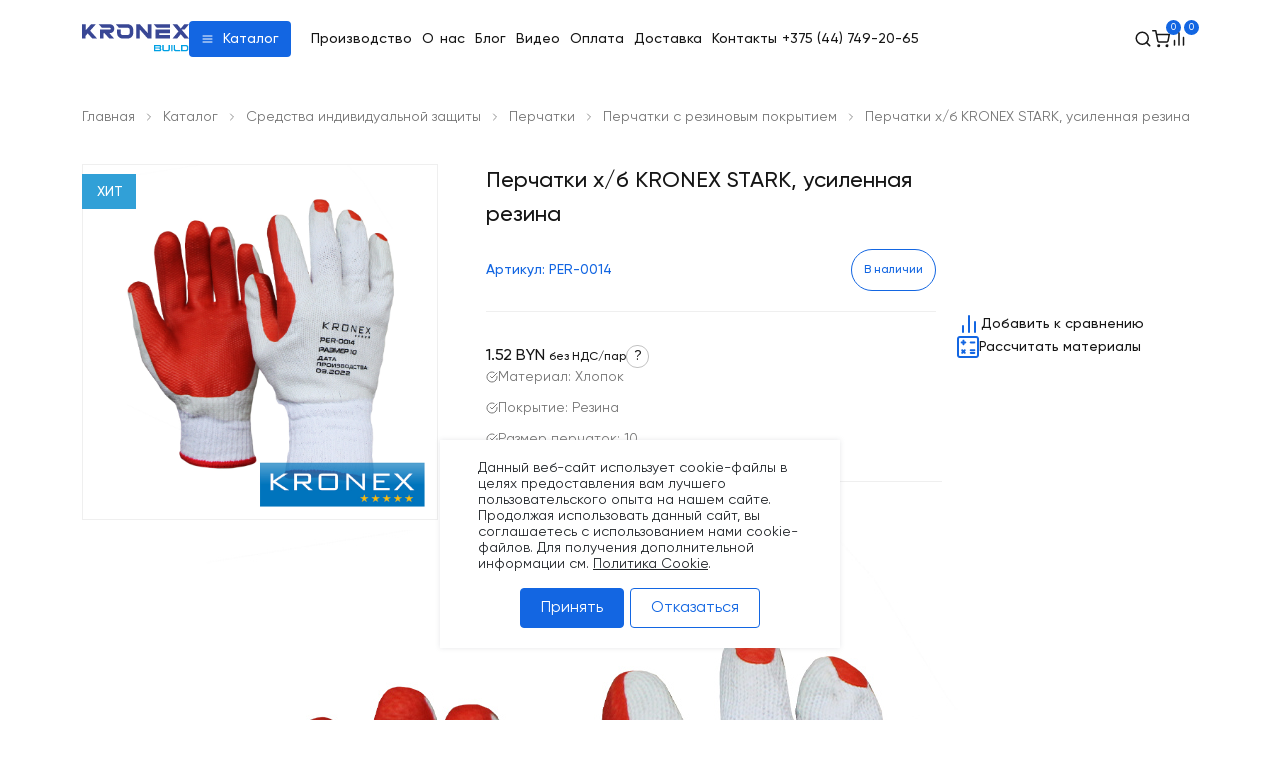

--- FILE ---
content_type: text/html; charset=UTF-8
request_url: https://kronex-build.by/catalog/sredstva_individualnoy_zashchity/perchatki/s_rezinovym_pokrytiem/perchatki_kh_b_kronex_stark_usilennaya_rezina/
body_size: 82599
content:
<!DOCTYPE html>
<html lang="ru">

<head>
    <meta charset="UTF-8">
    <meta name="viewport" content="width=device-width, initial-scale=1.0">
    <meta name="viewport" content="width=device-width, initial-scale=1.0, minimum-scale=1.0, maximum-scale=1.0, user-scalable=no">
    <link rel="icon" href="/local/templates/build/app/dist/images/favicon.svg" type="image/svg+xml">
        
    
    <title>Перчатки х/б KRONEX STARK, усиленная резина</title>
    <meta http-equiv="Content-Type" content="text/html; charset=UTF-8" />
<meta name="description" content="Перчатки х/б KRONEX STARK, усиленная резина купить с доставкой по РБ!" />
<link rel="canonical" href="/catalog/sredstva_individualnoy_zashchity/perchatki/s_rezinovym_pokrytiem/perchatki_kh_b_kronex_stark_usilennaya_rezina/" />
<script data-skip-moving="true">(function(w, d, n) {var cl = "bx-core";var ht = d.documentElement;var htc = ht ? ht.className : undefined;if (htc === undefined || htc.indexOf(cl) !== -1){return;}var ua = n.userAgent;if (/(iPad;)|(iPhone;)/i.test(ua)){cl += " bx-ios";}else if (/Windows/i.test(ua)){cl += ' bx-win';}else if (/Macintosh/i.test(ua)){cl += " bx-mac";}else if (/Linux/i.test(ua) && !/Android/i.test(ua)){cl += " bx-linux";}else if (/Android/i.test(ua)){cl += " bx-android";}cl += (/(ipad|iphone|android|mobile|touch)/i.test(ua) ? " bx-touch" : " bx-no-touch");cl += w.devicePixelRatio && w.devicePixelRatio >= 2? " bx-retina": " bx-no-retina";if (/AppleWebKit/.test(ua)){cl += " bx-chrome";}else if (/Opera/.test(ua)){cl += " bx-opera";}else if (/Firefox/.test(ua)){cl += " bx-firefox";}ht.className = htc ? htc + " " + cl : cl;})(window, document, navigator);</script>


<link href="/bitrix/css/main/themes/blue/style.css?1718006777386" type="text/css"  rel="stylesheet" />
<link href="/bitrix/js/ui/design-tokens/dist/ui.design-tokens.css?171800680826358" type="text/css"  rel="stylesheet" />
<link href="/bitrix/js/ui/fonts/opensans/ui.font.opensans.css?17180068092555" type="text/css"  rel="stylesheet" />
<link href="/bitrix/js/main/popup/dist/main.popup.bundle.css?175682441631694" type="text/css"  rel="stylesheet" />
<link href="/local/templates/build/components/bitrix/catalog.element/.default/themes/blue/style.css?17180069471064" type="text/css"  rel="stylesheet" />
<link href="/local/templates/build/components/bitrix/catalog.section/carousel/themes/blue/style.css?1718006947825" type="text/css"  rel="stylesheet" />
<link href="/local/templates/build/app/dist/bundle.css?1718006947504272" type="text/css"  data-template-style="true"  rel="stylesheet" />
<link href="/local/templates/build/app/vendor/fancybox/jquery.fancybox.css?171800694718393" type="text/css"  data-template-style="true"  rel="stylesheet" />
<link href="/local/templates/build/app/vendor/slick/slick.css?17408298501776" type="text/css"  data-template-style="true"  rel="stylesheet" />
<link href="/local/templates/build/components/atum/smartsearch/.default/style.css?17180069473822" type="text/css"  data-template-style="true"  rel="stylesheet" />
<link href="/local/templates/build/components/niges/cookiesaccept/.default/style.css?17180069471219" type="text/css"  data-template-style="true"  rel="stylesheet" />
<link href="/bitrix/components/arturgolubev/yandex.share/templates/.default/style.css?1718006780322" type="text/css"  data-template-style="true"  rel="stylesheet" />
<link href="/local/templates/build/template_styles.css?175103922920294" type="text/css"  data-template-style="true"  rel="stylesheet" />




<script type="extension/settings" data-extension="currency.currency-core">{"region":"by"}</script>



<script data-skip-moving="true" src="https://www.google.com/recaptcha/api.js?onload=devbxOnloadRecaptcha&render=explicit" async defer></script>
<meta name="devbx-recaptcha" content="{&quot;sitekey&quot;:&quot;6Ld2OhwqAAAAABbmIHNdbVMlStaCbeiGQOHJh_Zb&quot;,&quot;theme&quot;:&quot;light&quot;,&quot;version&quot;:&quot;1&quot;,&quot;debug&quot;:false,&quot;size&quot;:&quot;invisible&quot;,&quot;badge&quot;:&quot;bottomright&quot;}">
 <style> .nca-cookiesaccept-line { position: fixed; opacity: 1; z-index: 99999; background-color: #fff; padding: 20px; } .nca-cookiesaccept-line > div { display: flex; align-items: center; } .nca-cookiesaccept-line > div > div { padding-left: 5%; padding-right: 5%; } .nca-cookiesaccept-line a { color: inherit; text-decoration:underline; } @media screen and (max-width:767px) { .nca-cookiesaccept-line > div > div { padding-left: 1%; padding-right: 1%; } } </style> <span id="nca-new-styles"></span> <span id="fit_new_css"></span> 
    
    <!-- Google Tag Manager -->
<script data-skip-moving="true">(function(w,d,s,l,i){w[l]=w[l]||[];w[l].push({'gtm.start':
new Date().getTime(),event:'gtm.js'});var f=d.getElementsByTagName(s)[0],
j=d.createElement(s),dl=l!='dataLayer'?'&l='+l:'';j.async=true;j.src=
'https://www.googletagmanager.com/gtm.js?id='+i+dl;f.parentNode.insertBefore(j,f);
})(window,document,'script','dataLayer','GTM-TMLS3KP');</script>
<!-- End Google Tag Manager -->

<meta name="google-site-verification" content="zi-o6qllJyFhgJ5JkNwGo_0AmkMX_PkwNQ8mGK2TVfo" />
<meta name="yandex-verification" content="041780005d4249df" />

</head>

<body class="up-container">
<!-- Google Tag Manager (noscript) -->
<noscript><iframe src="https://www.googletagmanager.com/ns.html?id=GTM-TMLS3KP"
height="0" width="0" style="display:none;visibility:hidden"></iframe></noscript>
<!-- End Google Tag Manager (noscript) -->    
    <button class="up-content">
        <svg xmlns="http://www.w3.org/2000/svg"
             width="24"
             height="24"
             viewBox="0 0 24 24"
             fill="none">
            <path d="M12 19V5"
                  stroke="white"
                  stroke-width="2"
                  stroke-linecap="round"
                  stroke-linejoin="round" />
            <path d="M5 12L12 5L19 12"
                  stroke="white"
                  stroke-width="2"
                  stroke-linecap="round"
                  stroke-linejoin="round" />
        </svg>
    </button>

    <a class="call-us"
       href="tel:+375 (44) 749-20-73">
        <svg xmlns="http://www.w3.org/2000/svg"
             width="27"
             height="27"
             viewBox="0 0 27 27"
             fill="none">
            <path d="M16.9314 5.625C18.0302 5.83939 19.04 6.37679 19.8317 7.16843C20.6233 7.96007 21.1607 8.96992 21.3751 10.0688M16.9314 1.125C19.2143 1.37862 21.3431 2.40095 22.9684 4.02413C24.5936 5.64732 25.6186 7.77489 25.8751 10.0575M24.7501 19.035V22.41C24.7514 22.7233 24.6872 23.0334 24.5617 23.3205C24.4362 23.6076 24.2521 23.8653 24.0212 24.0771C23.7903 24.2889 23.5178 24.4502 23.221 24.5505C22.9241 24.6509 22.6097 24.6882 22.2976 24.66C18.8358 24.2838 15.5105 23.1009 12.5889 21.2063C9.87067 19.479 7.56611 17.1744 5.83886 14.4563C3.93758 11.5214 2.75438 8.17987 2.38511 4.7025C2.35699 4.3914 2.39397 4.07786 2.49367 3.78183C2.59337 3.4858 2.75363 3.21378 2.96422 2.98307C3.17481 2.75237 3.43114 2.56805 3.71687 2.44184C4.00261 2.31563 4.31149 2.25029 4.62386 2.25H7.99886C8.54483 2.24463 9.07412 2.43796 9.48809 2.79397C9.90206 3.14999 10.1724 3.64438 10.2489 4.185C10.3913 5.26508 10.6555 6.32557 11.0364 7.34625C11.1877 7.74892 11.2205 8.18653 11.1308 8.60724C11.041 9.02795 10.8326 9.41413 10.5301 9.72L9.10136 11.1488C10.7029 13.9652 13.0349 16.2973 15.8514 17.8988L17.2801 16.47C17.586 16.1675 17.9722 15.9591 18.3929 15.8694C18.8136 15.7796 19.2512 15.8124 19.6539 15.9638C20.6745 16.3446 21.735 16.6088 22.8151 16.7513C23.3616 16.8283 23.8607 17.1036 24.2175 17.5247C24.5742 17.9458 24.7638 18.4833 24.7501 19.035Z"
                  stroke="white"
                  stroke-width="1.8"
                  stroke-linecap="round"
                  stroke-linejoin="round" />
        </svg>
    </a>
    <header class="header">
        <div class="container">
            <div class="header-box">
                <a class="header-box__logo"
                   href="/">
                    <svg width="129"
                         height="35.942"
                         viewBox="0 0 87 24"
                         fill="none"
                         xmlns="http://www.w3.org/2000/svg">
                        <path fill-rule="evenodd"
                              clip-rule="evenodd"
                              d="M53.4542 11.6066H56.4144V0H53.4768V7.23311L47.0252 0H44.1101V11.6066H47.0478V4.41837L53.4542 11.6066ZM60.8661 2.91567L58.2674 0H71.5321V2.91567H60.8661ZM0.0112987 0H2.94896V4.99029L7.38935 0H11.31L6.62104 5.27064L12.2704 11.6066H8.34974L4.65507 7.46861L2.93766 9.39744V11.6178H0V0.0112141L0.0112987 0ZM22.2132 11.6066H26.1339L22.2245 7.23311H22.6765C27.4897 7.23311 27.4897 0.0112141 22.6765 0.0112141H13.6149L16.1797 2.89325H22.6652C23.6482 2.89325 23.6482 4.3623 22.6652 4.3623H14.6092V11.6178H17.5469V7.24433H18.2474L22.2132 11.6178V11.6066ZM71.5434 7.25554V4.33987H59.8492V11.5954H71.5434V8.67974H62.7869V7.24433H71.5434V7.25554ZM27.4671 0L30.0319 2.88203H37.2518C38.0653 2.88203 38.7319 3.54367 38.7319 4.35108V7.25554C38.7319 8.06296 38.0653 8.72459 37.2518 8.72459H32.9131C32.0996 8.72459 31.433 8.06296 31.433 7.25554V4.35108H28.5292V7.25554C28.5292 9.65537 30.5065 11.6066 32.9131 11.6066H37.2518C39.6584 11.6066 41.6357 9.64415 41.6357 7.25554V4.35108C41.6357 1.96247 39.6584 0 37.2518 0H27.4558H27.4671ZM83.2036 11.6066H87L81.0117 4.3623H83.3957L87 0H83.2036L80.2999 3.51002L77.3961 0H73.5997L78.4017 5.80892L73.5997 11.6066H77.3961L80.2999 8.0966L83.2036 11.6066Z"
                              fill="#394795" />
                        <path d="M58.7084 16.8348H62.9586C63.9769 16.8348 64.3606 17.2332 64.3606 18.0523V18.4065C64.3606 18.8271 64.1983 19.137 63.8884 19.3436C64.2352 19.5428 64.3975 19.8601 64.3975 20.2955V20.7235C64.3975 21.5056 64.0728 22 63.0914 22H58.7084C58.5608 22 58.487 21.9262 58.487 21.7786V17.0561C58.487 16.9086 58.5608 16.8348 58.7084 16.8348ZM62.6413 19.7863H59.616V20.8858C59.616 20.9522 59.6455 20.9817 59.7119 20.9817H62.7373C63.1283 20.9817 63.2833 20.8415 63.2833 20.5316V20.2512C63.2833 19.9487 63.1283 19.7863 62.6413 19.7863ZM59.616 17.949V18.982H62.6413C63.1283 18.982 63.2759 18.8345 63.2759 18.5467V18.2958C63.2759 17.9933 63.1136 17.8531 62.7299 17.8531H59.7119C59.6455 17.8531 59.616 17.8826 59.616 17.949ZM65.4228 16.8348H66.2197C66.3304 16.8348 66.382 16.8864 66.382 16.9971V19.9413C66.382 20.7235 66.6034 20.9522 67.3634 20.9522H69.4074C70.1674 20.9522 70.3814 20.7235 70.3814 19.9413V16.9971C70.3814 16.8864 70.433 16.8348 70.5437 16.8348H71.348C71.4587 16.8348 71.5104 16.8864 71.5104 16.9971V20.052C71.5104 21.4687 70.9422 22 69.4443 22H67.3191C65.8286 22 65.2531 21.4687 65.2531 20.052V16.9971C65.2531 16.8864 65.3121 16.8348 65.4228 16.8348ZM72.6435 16.8348H73.4404C73.5511 16.8348 73.6027 16.8864 73.6027 16.9971V21.8377C73.6027 21.9483 73.5511 22 73.4404 22H72.6435C72.5328 22 72.4738 21.9483 72.4738 21.8377V16.9971C72.4738 16.8864 72.5328 16.8348 72.6435 16.8348ZM74.7401 16.8348H75.537C75.6477 16.8348 75.6993 16.8864 75.6993 16.9971V19.9413C75.6993 20.7235 75.9207 20.9522 76.6807 20.9522H79.6692C79.7799 20.9522 79.8315 21.0038 79.8315 21.1145V21.8377C79.8315 21.9483 79.7799 22 79.6692 22H76.6364C75.1459 22 74.5704 21.4687 74.5704 20.052V16.9971C74.5704 16.8864 74.6294 16.8348 74.7401 16.8348ZM80.7154 16.8348H84.1687C85.7699 16.8348 86.4266 17.4767 86.4266 18.9156V19.9192C86.4266 21.358 85.7699 22 84.1687 22H80.7154C80.5678 22 80.494 21.9262 80.494 21.7786V17.0561C80.494 16.9086 80.5678 16.8348 80.7154 16.8348ZM81.623 17.9637V20.8784C81.623 20.9448 81.6525 20.9743 81.7189 20.9743H84.1392C85.0099 20.9743 85.2977 20.6939 85.2977 19.8232V19.0115C85.2977 18.1408 85.0099 17.8604 84.1392 17.8604H81.7189C81.6525 17.8604 81.623 17.89 81.623 17.9637Z"
                              fill="#00A0E3" />
                    </svg>
                </a>
                <div class="header-box__container">

                    <div class="menu-header">
                        <a class="header-box__logo-menu"
                           href="/">
                            <svg width="129"
                                 height="35.942"
                                 viewBox="0 0 87 24"
                                 fill="none"
                                 xmlns="http://www.w3.org/2000/svg">
                                <path fill-rule="evenodd"
                                      clip-rule="evenodd"
                                      d="M53.4542 11.6066H56.4144V0H53.4768V7.23311L47.0252 0H44.1101V11.6066H47.0478V4.41837L53.4542 11.6066ZM60.8661 2.91567L58.2674 0H71.5321V2.91567H60.8661ZM0.0112987 0H2.94896V4.99029L7.38935 0H11.31L6.62104 5.27064L12.2704 11.6066H8.34974L4.65507 7.46861L2.93766 9.39744V11.6178H0V0.0112141L0.0112987 0ZM22.2132 11.6066H26.1339L22.2245 7.23311H22.6765C27.4897 7.23311 27.4897 0.0112141 22.6765 0.0112141H13.6149L16.1797 2.89325H22.6652C23.6482 2.89325 23.6482 4.3623 22.6652 4.3623H14.6092V11.6178H17.5469V7.24433H18.2474L22.2132 11.6178V11.6066ZM71.5434 7.25554V4.33987H59.8492V11.5954H71.5434V8.67974H62.7869V7.24433H71.5434V7.25554ZM27.4671 0L30.0319 2.88203H37.2518C38.0653 2.88203 38.7319 3.54367 38.7319 4.35108V7.25554C38.7319 8.06296 38.0653 8.72459 37.2518 8.72459H32.9131C32.0996 8.72459 31.433 8.06296 31.433 7.25554V4.35108H28.5292V7.25554C28.5292 9.65537 30.5065 11.6066 32.9131 11.6066H37.2518C39.6584 11.6066 41.6357 9.64415 41.6357 7.25554V4.35108C41.6357 1.96247 39.6584 0 37.2518 0H27.4558H27.4671ZM83.2036 11.6066H87L81.0117 4.3623H83.3957L87 0H83.2036L80.2999 3.51002L77.3961 0H73.5997L78.4017 5.80892L73.5997 11.6066H77.3961L80.2999 8.0966L83.2036 11.6066Z"
                                      fill="#394795" />
                                <path d="M58.7084 16.8348H62.9586C63.9769 16.8348 64.3606 17.2332 64.3606 18.0523V18.4065C64.3606 18.8271 64.1983 19.137 63.8884 19.3436C64.2352 19.5428 64.3975 19.8601 64.3975 20.2955V20.7235C64.3975 21.5056 64.0728 22 63.0914 22H58.7084C58.5608 22 58.487 21.9262 58.487 21.7786V17.0561C58.487 16.9086 58.5608 16.8348 58.7084 16.8348ZM62.6413 19.7863H59.616V20.8858C59.616 20.9522 59.6455 20.9817 59.7119 20.9817H62.7373C63.1283 20.9817 63.2833 20.8415 63.2833 20.5316V20.2512C63.2833 19.9487 63.1283 19.7863 62.6413 19.7863ZM59.616 17.949V18.982H62.6413C63.1283 18.982 63.2759 18.8345 63.2759 18.5467V18.2958C63.2759 17.9933 63.1136 17.8531 62.7299 17.8531H59.7119C59.6455 17.8531 59.616 17.8826 59.616 17.949ZM65.4228 16.8348H66.2197C66.3304 16.8348 66.382 16.8864 66.382 16.9971V19.9413C66.382 20.7235 66.6034 20.9522 67.3634 20.9522H69.4074C70.1674 20.9522 70.3814 20.7235 70.3814 19.9413V16.9971C70.3814 16.8864 70.433 16.8348 70.5437 16.8348H71.348C71.4587 16.8348 71.5104 16.8864 71.5104 16.9971V20.052C71.5104 21.4687 70.9422 22 69.4443 22H67.3191C65.8286 22 65.2531 21.4687 65.2531 20.052V16.9971C65.2531 16.8864 65.3121 16.8348 65.4228 16.8348ZM72.6435 16.8348H73.4404C73.5511 16.8348 73.6027 16.8864 73.6027 16.9971V21.8377C73.6027 21.9483 73.5511 22 73.4404 22H72.6435C72.5328 22 72.4738 21.9483 72.4738 21.8377V16.9971C72.4738 16.8864 72.5328 16.8348 72.6435 16.8348ZM74.7401 16.8348H75.537C75.6477 16.8348 75.6993 16.8864 75.6993 16.9971V19.9413C75.6993 20.7235 75.9207 20.9522 76.6807 20.9522H79.6692C79.7799 20.9522 79.8315 21.0038 79.8315 21.1145V21.8377C79.8315 21.9483 79.7799 22 79.6692 22H76.6364C75.1459 22 74.5704 21.4687 74.5704 20.052V16.9971C74.5704 16.8864 74.6294 16.8348 74.7401 16.8348ZM80.7154 16.8348H84.1687C85.7699 16.8348 86.4266 17.4767 86.4266 18.9156V19.9192C86.4266 21.358 85.7699 22 84.1687 22H80.7154C80.5678 22 80.494 21.9262 80.494 21.7786V17.0561C80.494 16.9086 80.5678 16.8348 80.7154 16.8348ZM81.623 17.9637V20.8784C81.623 20.9448 81.6525 20.9743 81.7189 20.9743H84.1392C85.0099 20.9743 85.2977 20.6939 85.2977 19.8232V19.0115C85.2977 18.1408 85.0099 17.8604 84.1392 17.8604H81.7189C81.6525 17.8604 81.623 17.89 81.623 17.9637Z"
                                      fill="#00A0E3" />
                            </svg>
                        </a>
                        <button class="menu-close">
                            <svg xmlns="http://www.w3.org/2000/svg"
                                 width="24"
                                 height="24"
                                 viewBox="0 0 24 24"
                                 fill="none">
                                <path d="M18 5.99997L6 18"
                                      stroke="#161616"
                                      stroke-width="1.98503"
                                      stroke-linecap="round"
                                      stroke-linejoin="round" />
                                <path d="M6 5.99997L18 18"
                                      stroke="#161616"
                                      stroke-width="1.98503"
                                      stroke-linecap="round"
                                      stroke-linejoin="round" />
                            </svg>
                        </button>
                    </div>

                    <button type="button"
                            value="Каталог"
                            class="medium__btn medium__btn-background header-box-btn__catalog header-box-btn__catalog--open">
                        <svg class="header-box-btn__img header-box-btn__img--active"
                             xmlns="http://www.w3.org/2000/svg"
                             width="13"
                             height="12"
                             viewBox="0 0 13 12"
                             fill="none">
                            <path d="M2 6H11"
                                  stroke="white"
                                  stroke-linecap="round"
                                  stroke-linejoin="round" />
                            <path d="M2 3H11"
                                  stroke="white"
                                  stroke-linecap="round"
                                  stroke-linejoin="round" />
                            <path d="M2 9H11"
                                  stroke="white"
                                  stroke-linecap="round"
                                  stroke-linejoin="round" />
                        </svg>

                        <svg class="header-box-btn__img"
                             xmlns="http://www.w3.org/2000/svg"
                             width="13"
                             height="12"
                             viewBox="0 0 13 12"
                             fill="none">
                            <path d="M9.5 3L3.5 9"
                                  stroke="white"
                                  stroke-linecap="round"
                                  stroke-linejoin="round" />
                            <path d="M3.5 3L9.5 9"
                                  stroke="white"
                                  stroke-linecap="round"
                                  stroke-linejoin="round" />
                        </svg>
                        Каталог
                    </button>

                    <nav class="menu">
    <ul class="menu__list">
                    <li class="menu__link">
                <a href="/production/own/">Производство</a>
                <svg class="menu__link--arrow"
                        xmlns="http://www.w3.org/2000/svg"
                        width="20"
                        height="20"
                        viewBox="0 0 20 20"
                        fill="none">
                    <path d="M7.5 15L12.5 10L7.5 5"
                            stroke="#161616"
                            stroke-linecap="round"
                            stroke-linejoin="round" />
                </svg>
            </li>
                    <li class="menu__link">
                <a href="/about/">О нас</a>
                <svg class="menu__link--arrow"
                        xmlns="http://www.w3.org/2000/svg"
                        width="20"
                        height="20"
                        viewBox="0 0 20 20"
                        fill="none">
                    <path d="M7.5 15L12.5 10L7.5 5"
                            stroke="#161616"
                            stroke-linecap="round"
                            stroke-linejoin="round" />
                </svg>
            </li>
                    <li class="menu__link">
                <a href="/articles/">Блог</a>
                <svg class="menu__link--arrow"
                        xmlns="http://www.w3.org/2000/svg"
                        width="20"
                        height="20"
                        viewBox="0 0 20 20"
                        fill="none">
                    <path d="M7.5 15L12.5 10L7.5 5"
                            stroke="#161616"
                            stroke-linecap="round"
                            stroke-linejoin="round" />
                </svg>
            </li>
                    <li class="menu__link">
                <a href="/video/">Видео</a>
                <svg class="menu__link--arrow"
                        xmlns="http://www.w3.org/2000/svg"
                        width="20"
                        height="20"
                        viewBox="0 0 20 20"
                        fill="none">
                    <path d="M7.5 15L12.5 10L7.5 5"
                            stroke="#161616"
                            stroke-linecap="round"
                            stroke-linejoin="round" />
                </svg>
            </li>
                    <li class="menu__link">
                <a href="/payment/">Оплата</a>
                <svg class="menu__link--arrow"
                        xmlns="http://www.w3.org/2000/svg"
                        width="20"
                        height="20"
                        viewBox="0 0 20 20"
                        fill="none">
                    <path d="M7.5 15L12.5 10L7.5 5"
                            stroke="#161616"
                            stroke-linecap="round"
                            stroke-linejoin="round" />
                </svg>
            </li>
                    <li class="menu__link">
                <a href="/delivery/">Доставка</a>
                <svg class="menu__link--arrow"
                        xmlns="http://www.w3.org/2000/svg"
                        width="20"
                        height="20"
                        viewBox="0 0 20 20"
                        fill="none">
                    <path d="M7.5 15L12.5 10L7.5 5"
                            stroke="#161616"
                            stroke-linecap="round"
                            stroke-linejoin="round" />
                </svg>
            </li>
                    <li class="menu__link">
                <a href="/contacts/">Контакты</a>
                <svg class="menu__link--arrow"
                        xmlns="http://www.w3.org/2000/svg"
                        width="20"
                        height="20"
                        viewBox="0 0 20 20"
                        fill="none">
                    <path d="M7.5 15L12.5 10L7.5 5"
                            stroke="#161616"
                            stroke-linecap="round"
                            stroke-linejoin="round" />
                </svg>
            </li>
            </ul>
</nav>


                    <div class="menu-information__block">
                        <div class="menu-information__item">
                            <a href="tel:+375 (44) 749-20-73">
                                <svg xmlns="http://www.w3.org/2000/svg"
                                     width="16"
                                     height="16"
                                     viewBox="0 0 16 16"
                                     fill="none">
                                    <g clip-path="url(#clip0_1814_18610)">
                                        <path d="M14.6665 11.28V13.28C14.6672 13.4657 14.6292 13.6494 14.5548 13.8195C14.4804 13.9897 14.3713 14.1424 14.2345 14.2679C14.0977 14.3934 13.9362 14.489 13.7603 14.5485C13.5844 14.6079 13.398 14.63 13.2131 14.6133C11.1617 14.3904 9.19113 13.6894 7.45979 12.5667C5.84901 11.5431 4.48335 10.1774 3.45979 8.56665C2.33311 6.82745 1.63195 4.84731 1.41313 2.78665C1.39647 2.60229 1.41838 2.41649 1.47746 2.24107C1.53654 2.06564 1.63151 1.90444 1.7563 1.76773C1.8811 1.63102 2.033 1.52179 2.20232 1.447C2.37164 1.37221 2.55469 1.33349 2.73979 1.33332H4.73979C5.06333 1.33013 5.37699 1.4447 5.6223 1.65567C5.86761 1.86664 6.02784 2.15961 6.07313 2.47998C6.15754 3.12003 6.31409 3.74847 6.53979 4.35332C6.62949 4.59193 6.6489 4.85126 6.59573 5.10057C6.54256 5.34988 6.41903 5.57872 6.23979 5.75998L5.39313 6.60665C6.34216 8.27568 7.7241 9.65761 9.39313 10.6067L10.2398 9.75998C10.4211 9.58074 10.6499 9.45722 10.8992 9.40405C11.1485 9.35088 11.4078 9.37029 11.6465 9.45998C12.2513 9.68568 12.8797 9.84224 13.5198 9.92665C13.8436 9.97234 14.1394 10.1355 14.3508 10.385C14.5622 10.6345 14.6746 10.953 14.6665 11.28Z"
                                              stroke="#161616"
                                              stroke-width="1.3"
                                              stroke-linecap="round"
                                              stroke-linejoin="round" />
                                    </g>
                                    <defs>
                                        <clipPath id="clip0_1814_18610">
                                            <rect width="16"
                                                  height="16"
                                                  fill="white" />
                                        </clipPath>
                                    </defs>
                                </svg>
                                +375 (44) 749-20-73                            </a>
                            <a href="mailto:build@kronex-company.by">
                                <svg xmlns="http://www.w3.org/2000/svg"
                                     width="16"
                                     height="16"
                                     viewBox="0 0 16 16"
                                     fill="none">
                                    <path d="M2.66683 2.66669H13.3335C14.0668 2.66669 14.6668 3.26669 14.6668 4.00002V12C14.6668 12.7334 14.0668 13.3334 13.3335 13.3334H2.66683C1.9335 13.3334 1.3335 12.7334 1.3335 12V4.00002C1.3335 3.26669 1.9335 2.66669 2.66683 2.66669Z"
                                          stroke="#161616"
                                          stroke-width="1.3"
                                          stroke-linecap="round"
                                          stroke-linejoin="round" />
                                    <path d="M14.6668 4L8.00016 8.66667L1.3335 4"
                                          stroke="#161616"
                                          stroke-width="1.3"
                                          stroke-linecap="round"
                                          stroke-linejoin="round" />
                                </svg>
                                build@kronex-company.by                            </a>
                        </div>
                        <div class="menu-information__item">
                            <div>
                                <svg xmlns="http://www.w3.org/2000/svg"
                                     width="16"
                                     height="16"
                                     viewBox="0 0 16 16"
                                     fill="none">
                                    <g clip-path="url(#clip0_1814_18618)">
                                        <path fill-rule="evenodd"
                                              clip-rule="evenodd"
                                              d="M7.99978 0.888916C6.1138 0.888916 4.30506 1.63812 2.97147 2.97171C1.63788 4.3053 0.888672 6.11404 0.888672 8.00003C0.888672 9.88601 1.63788 11.6947 2.97147 13.0283C4.30506 14.3619 6.1138 15.1111 7.99978 15.1111C9.88577 15.1111 11.6945 14.3619 13.0281 13.0283C14.3617 11.6947 15.1109 9.88601 15.1109 8.00003C15.1109 6.11404 14.3617 4.3053 13.0281 2.97171C11.6945 1.63812 9.88577 0.888916 7.99978 0.888916ZM1.90869 8.00003C1.90869 6.38457 2.55042 4.83527 3.69273 3.69297C4.83503 2.55067 6.38432 1.90893 7.99978 1.90893C9.61524 1.90893 11.1645 2.55067 12.3068 3.69297C13.4491 4.83527 14.0909 6.38457 14.0909 8.00003C14.0909 9.61549 13.4491 11.1648 12.3068 12.3071C11.1645 13.4494 9.61524 14.0911 7.99978 14.0911C6.38432 14.0911 4.83503 13.4494 3.69273 12.3071C2.55042 11.1648 1.90869 9.61549 1.90869 8.00003ZM8.53663 4.77893C8.53663 4.63655 8.48007 4.5 8.37939 4.39932C8.27871 4.29864 8.14216 4.24208 7.99978 4.24208C7.8574 4.24208 7.72085 4.29864 7.62017 4.39932C7.51949 4.5 7.46293 4.63655 7.46293 4.77893V8.00003C7.46281 8.07057 7.47659 8.14045 7.50349 8.20567C7.53038 8.27089 7.56987 8.33017 7.61969 8.38012L9.76709 10.5275C9.8679 10.6283 10.0046 10.685 10.1472 10.685C10.2897 10.685 10.4265 10.6283 10.5273 10.5275C10.6281 10.4267 10.6847 10.29 10.6847 10.1474C10.6847 10.0049 10.6281 9.86814 10.5273 9.76734L8.53663 7.77777V4.77893Z"
                                              fill="#161616" />
                                    </g>
                                    <defs>
                                        <clipPath id="clip0_1814_18618">
                                            <rect width="16"
                                                  height="16"
                                                  fill="white" />
                                        </clipPath>
                                    </defs>
                                </svg>
                                <p>Пн-Пт: 8:30 - 17:15</p>
                            </div>
                            <div>
                                <svg xmlns="http://www.w3.org/2000/svg"
                                     width="16"
                                     height="16"
                                     viewBox="0 0 16 16"
                                     fill="none">
                                    <g clip-path="url(#clip0_1814_18618)">
                                        <path fill-rule="evenodd"
                                              clip-rule="evenodd"
                                              d="M7.99978 0.888916C6.1138 0.888916 4.30506 1.63812 2.97147 2.97171C1.63788 4.3053 0.888672 6.11404 0.888672 8.00003C0.888672 9.88601 1.63788 11.6947 2.97147 13.0283C4.30506 14.3619 6.1138 15.1111 7.99978 15.1111C9.88577 15.1111 11.6945 14.3619 13.0281 13.0283C14.3617 11.6947 15.1109 9.88601 15.1109 8.00003C15.1109 6.11404 14.3617 4.3053 13.0281 2.97171C11.6945 1.63812 9.88577 0.888916 7.99978 0.888916ZM1.90869 8.00003C1.90869 6.38457 2.55042 4.83527 3.69273 3.69297C4.83503 2.55067 6.38432 1.90893 7.99978 1.90893C9.61524 1.90893 11.1645 2.55067 12.3068 3.69297C13.4491 4.83527 14.0909 6.38457 14.0909 8.00003C14.0909 9.61549 13.4491 11.1648 12.3068 12.3071C11.1645 13.4494 9.61524 14.0911 7.99978 14.0911C6.38432 14.0911 4.83503 13.4494 3.69273 12.3071C2.55042 11.1648 1.90869 9.61549 1.90869 8.00003ZM8.53663 4.77893C8.53663 4.63655 8.48007 4.5 8.37939 4.39932C8.27871 4.29864 8.14216 4.24208 7.99978 4.24208C7.8574 4.24208 7.72085 4.29864 7.62017 4.39932C7.51949 4.5 7.46293 4.63655 7.46293 4.77893V8.00003C7.46281 8.07057 7.47659 8.14045 7.50349 8.20567C7.53038 8.27089 7.56987 8.33017 7.61969 8.38012L9.76709 10.5275C9.8679 10.6283 10.0046 10.685 10.1472 10.685C10.2897 10.685 10.4265 10.6283 10.5273 10.5275C10.6281 10.4267 10.6847 10.29 10.6847 10.1474C10.6847 10.0049 10.6281 9.86814 10.5273 9.76734L8.53663 7.77777V4.77893Z"
                                              fill="#161616" />
                                    </g>
                                    <defs>
                                        <clipPath id="clip0_1814_18618">
                                            <rect width="16"
                                                  height="16"
                                                  fill="white" />
                                        </clipPath>
                                    </defs>
                                </svg>
                                <p> Сб-вс: выходной</p>
                            </div>
                        </div>
                    </div>

                    <div class="menu-content__btn-box">
                        <button class="medium__btn medium__btn-background menu-content__btn-item hero-send-request-btn"
                                id="">
                            Отправить заявку
                        </button>
                        <button class="medium__btn medium__btn-transparent menu-content__btn-item hero-send-call-btn"
                                id="">Заказать
                            звонок</button>
                    </div>

                </div>
                <a class="header-box__link"
                   href="tel:+375 (44) 749-20-73">+375 (44) 749-20-73</a>
                <div class="header-component__container">
                    <div class="header-component">
                        <button class="header-component__item header-component__item--search">
                            <svg width="18"
                                 height="18"
                                 viewBox="0 0 18 18"
                                 fill="none"
                                 xmlns="http://www.w3.org/2000/svg">
                                <path d="M8.25 14.25C11.5637 14.25 14.25 11.5637 14.25 8.25C14.25 4.93629 11.5637 2.25 8.25 2.25C4.93629 2.25 2.25 4.93629 2.25 8.25C2.25 11.5637 4.93629 14.25 8.25 14.25Z"
                                      stroke="#161616"
                                      stroke-width="1.5"
                                      stroke-linecap="round"
                                      stroke-linejoin="round" />
                                <path d="M15.75 15.7498L12.4875 12.4873"
                                      stroke="#161616"
                                      stroke-width="1.5"
                                      stroke-linecap="round"
                                      stroke-linejoin="round" />
                            </svg>
                        </button>

                        <a id="bx_basketFKauiI" class="header-component__item" href="/cart/" data-page-url="#system_mainpage">
	<!--'start_frame_cache_bx_basketFKauiI'-->
        <svg width="18"
                height="18"
                viewBox="0 0 18 18"
                fill="none"
                xmlns="http://www.w3.org/2000/svg">
            <g clip-path="url(#clip0_1302_3854)">
                <path d="M6.75 16.5C7.16421 16.5 7.5 16.1642 7.5 15.75C7.5 15.3358 7.16421 15 6.75 15C6.33579 15 6 15.3358 6 15.75C6 16.1642 6.33579 16.5 6.75 16.5Z"
                        stroke="#161616"
                        stroke-width="1.5"
                        stroke-linecap="round"
                        stroke-linejoin="round" />
                <path d="M15 16.5C15.4142 16.5 15.75 16.1642 15.75 15.75C15.75 15.3358 15.4142 15 15 15C14.5858 15 14.25 15.3358 14.25 15.75C14.25 16.1642 14.5858 16.5 15 16.5Z"
                        stroke="#161616"
                        stroke-width="1.5"
                        stroke-linecap="round"
                        stroke-linejoin="round" />
                <path d="M0.75 0.75H3.75L5.76 10.7925C5.82858 11.1378 6.01643 11.448 6.29066 11.6687C6.56489 11.8895 6.90802 12.0067 7.26 12H14.55C14.902 12.0067 15.2451 11.8895 15.5193 11.6687C15.7936 11.448 15.9814 11.1378 16.05 10.7925L17.25 4.5H4.5"
                        stroke="#161616"
                        stroke-width="1.5"
                        stroke-linecap="round"
                        stroke-linejoin="round" />
            </g>
            <defs>
                <clipPath id="clip0_1302_3854">
                    <rect width="18"
                            height="18"
                            fill="white" />
                </clipPath>
            </defs>
        </svg>
	<span class="header-component__notifications">0</span><!--'end_frame_cache_bx_basketFKauiI'--></a>
                        
<a class="header-component__item" id="compareList9J9wbd" href="/catalog/compare/">

<!--'start_frame_cache_compareList9J9wbd'-->	<svg width="18"
			height="18"
			viewBox="0 0 18 18"
			fill="none"
			xmlns="http://www.w3.org/2000/svg">
		<path d="M13.5 15V7.5"
				stroke="#161616"
				stroke-width="1.5"
				stroke-linecap="round"
				stroke-linejoin="round" />
		<path d="M9 15V3"
				stroke="#161616"
				stroke-width="1.5"
				stroke-linecap="round"
				stroke-linejoin="round" />
		<path d="M4.5 15V10.5"
				stroke="#161616"
				stroke-width="1.5"
				stroke-linecap="round"
				stroke-linejoin="round" />
	</svg>
	<span data-block="count" class="header-component__notifications">0</span>



<!--'end_frame_cache_compareList9J9wbd'--></a>
                    <a class='d-lg-none header-component__item' href='tel:+375 (44) 749-20-73'>
                        <svg width="18" height="18" viewBox="0 0 18 18" fill="none" xmlns="http://www.w3.org/2000/svg">
                            <path d="M16.5 12.7V14.95C16.5008 15.1589 16.4583 15.3656 16.3747 15.557C16.2912 15.7484 16.1683 15.9203 16.0139 16.0619C15.8595 16.2035 15.6772 16.3114 15.4784 16.3787C15.2795 16.446 15.0687 16.4712 14.8604 16.4525C12.557 16.2017 10.3438 15.4126 8.4035 14.1491C6.5997 12.9973 5.0715 11.469 3.9247 9.6652C2.6605 7.7074 1.8714 5.4763 1.6215 3.1525C1.6028 2.9451 1.6274 2.7361 1.6937 2.5387C1.7601 2.3413 1.8668 2.1599 2.0071 2.0061C2.1473 1.8523 2.318 1.7295 2.5082 1.6456C2.6983 1.5617 2.9037 1.5187 3.1115 1.5185H5.3615C5.7245 1.515 6.0764 1.6441 6.3516 1.8817C6.6269 2.1193 6.8069 2.4492 6.858 2.8092C6.9526 3.5275 7.1279 4.2328 7.3805 4.9117C7.4812 5.1791 7.503 5.47 7.4434 5.75C7.3837 6.03 7.2452 6.2872 7.0441 6.4892L6.0931 7.4402C7.1624 9.3162 8.7178 10.8716 10.5938 11.9409L11.5448 10.9899C11.7485 10.7879 11.978 10.6494 12.2184 10.5898C12.4588 10.5302 12.7048 10.552 12.9422 10.6527C13.6211 10.9053 14.3264 11.0806 15.0447 11.1752C15.4077 11.2263 15.7411 11.4101 15.9787 11.6903C16.2163 11.9705 16.3435 12.3299 16.3343 12.7Z" 
                                    stroke="#1366e2" 
                                    stroke-width="1.5" 
                                    stroke-linecap="round" 
                                    stroke-linejoin="round">
                            </path>
                        </svg>
                    </a>
                    </div>

                    <div class="menu-burger">
                        <span></span>
                    </div>
                </div>
            </div>
        </div>
        <div class="catalog-menu catalog-menu--unactive">
            <div class="catalog-menu-header">
                <button class="catalog-menu-header-btn catalog-menu-header--back">
                    <svg xmlns="http://www.w3.org/2000/svg"
                         width="24"
                         height="24"
                         viewBox="0 0 24 24"
                         fill="none">
                        <path d="M19 12H5"
                              stroke="#757575"
                              stroke-width="1.98503"
                              stroke-linecap="round"
                              stroke-linejoin="round" />
                        <path d="M12 19L5 12L12 5"
                              stroke="#757575"
                              stroke-width="1.98503"
                              stroke-linecap="round"
                              stroke-linejoin="round" />
                    </svg>
                </button>
                <p class="catalog-menu-header-text">Каталог</p>
                <button class="catalog-menu-header-btn catalog-menu-header-btn--close">
                    <svg xmlns="http://www.w3.org/2000/svg"
                         width="24"
                         height="24"
                         viewBox="0 0 24 24"
                         fill="none">
                        <path d="M18 6L6 18"
                              stroke="#161616"
                              stroke-width="1.98503"
                              stroke-linecap="round"
                              stroke-linejoin="round" />
                        <path d="M6 6L18 18"
                              stroke="#161616"
                              stroke-width="1.98503"
                              stroke-linecap="round"
                              stroke-linejoin="round" />
                    </svg>
                </button>
            </div>
            <div class="container catalog__container">
    
                <div class="catalog-menu__box catalog-menu__box--unactive
                 tabs-box-container">
                    <div class="catalog-content catalog-content__main">
                        <div class="catalog-content__item">
                            <p class="catalog-content__title catalog-content__title--mb-16">Товары по категориям</p>
                            <ul class="catalog-content__point-box">
                                                            <li class="catalog-content__point-main catalog-content__point-header catalog-content__point-header--active"
                                    data-catalog-tab="setka">
                                                                        <svg class="catalog-content__point-svg"
                                         xmlns="http://www.w3.org/2000/svg"
                                         width="16"
                                         height="16"
                                         viewBox="0 0 16 16"
                                         fill="none">
                                        <path d="M6.66667 2H2V6.66667H6.66667V2Z"
                                              stroke="#161616"
                                              stroke-linecap="round"
                                              stroke-linejoin="round" />
                                        <path d="M14.0002 2H9.3335V6.66667H14.0002V2Z"
                                              stroke="#161616"
                                              stroke-linecap="round"
                                              stroke-linejoin="round" />
                                        <path d="M14.0002 9.3335H9.3335V14.0002H14.0002V9.3335Z"
                                              stroke="#161616"
                                              stroke-linecap="round"
                                              stroke-linejoin="round" />
                                        <path d="M6.66667 9.3335H2V14.0002H6.66667V9.3335Z"
                                              stroke="#161616"
                                              stroke-linecap="round"
                                              stroke-linejoin="round" />
                                    </svg>                                    Сетка                                    <svg class="menu__link--arrow"
                                         xmlns="http://www.w3.org/2000/svg"
                                         width="20"
                                         height="20"
                                         viewBox="0 0 20 20"
                                         fill="none">
                                        <path d="M7.5 15L12.5 10L7.5 5"
                                              stroke="#161616"
                                              stroke-linecap="round"
                                              stroke-linejoin="round" />
                                    </svg>
                                </li>
                                                            <li class="catalog-content__point-main catalog-content__point-header"
                                    data-catalog-tab="provoloka">
                                                                        <svg class="catalog-content__point-svg"
                                         xmlns="http://www.w3.org/2000/svg"
                                         width="16"
                                         height="16"
                                         viewBox="0 0 16 16"
                                         fill="none">
                                        <g clip-path="url(#clip0_1309_4346)">
                                            <path d="M8.00016 14.6668C11.6821 14.6668 14.6668 11.6821 14.6668 8.00016C14.6668 4.31826 11.6821 1.3335 8.00016 1.3335C4.31826 1.3335 1.3335 4.31826 1.3335 8.00016C1.3335 11.6821 4.31826 14.6668 8.00016 14.6668Z"
                                                  stroke="#161616"
                                                  stroke-linecap="round"
                                                  stroke-linejoin="round" />
                                            <path d="M8 12C10.2091 12 12 10.2091 12 8C12 5.79086 10.2091 4 8 4C5.79086 4 4 5.79086 4 8C4 10.2091 5.79086 12 8 12Z"
                                                  stroke="#161616"
                                                  stroke-linecap="round"
                                                  stroke-linejoin="round" />
                                            <path d="M7.99984 9.33317C8.73622 9.33317 9.33317 8.73622 9.33317 7.99984C9.33317 7.26346 8.73622 6.6665 7.99984 6.6665C7.26346 6.6665 6.6665 7.26346 6.6665 7.99984C6.6665 8.73622 7.26346 9.33317 7.99984 9.33317Z"
                                                  stroke="#161616"
                                                  stroke-linecap="round"
                                                  stroke-linejoin="round" />
                                        </g>
                                        <defs>
                                            <clipPath id="clip0_1309_4346">
                                                <rect width="16"
                                                      height="16"
                                                      fill="white" />
                                            </clipPath>
                                        </defs>
                                    </svg>                                    Проволока                                    <svg class="menu__link--arrow"
                                         xmlns="http://www.w3.org/2000/svg"
                                         width="20"
                                         height="20"
                                         viewBox="0 0 20 20"
                                         fill="none">
                                        <path d="M7.5 15L12.5 10L7.5 5"
                                              stroke="#161616"
                                              stroke-linecap="round"
                                              stroke-linejoin="round" />
                                    </svg>
                                </li>
                                                            <li class="catalog-content__point-main catalog-content__point-header"
                                    data-catalog-tab="plenki">
                                                                        <svg class="catalog-content__point-svg"
                                         width="16"
                                         height="16"
                                         viewBox="0 0 24 24"
                                         fill="none"
                                         xmlns="http://www.w3.org/2000/svg">
                                        <path d="M9 3.75C4.45125 3.75 0.75 7.45125 0.75 12C0.75 16.5487 4.45125 20.25 9 20.25H23.25V18.75H13.7288C15.8542 17.256 17.25 14.79 17.25 12C17.25 7.45125 13.5487 3.75 9 3.75ZM9 5.25C12.7215 5.25 15.75 8.27775 15.75 12C15.75 15.7222 12.7215 18.75 9 18.75C5.2785 18.75 2.25 15.7222 2.25 12C2.25 8.27775 5.2785 5.25 9 5.25ZM9 9C7.3455 9 6 10.3455 6 12C6 13.6545 7.3455 15 9 15C10.6545 15 12 13.6545 12 12C12 10.3455 10.6545 9 9 9ZM9 10.5C9.82725 10.5 10.5 11.1727 10.5 12C10.5 12.8273 9.82725 13.5 9 13.5C8.17275 13.5 7.5 12.8273 7.5 12C7.5 11.1727 8.17275 10.5 9 10.5Z"
                                              fill="#161616" />
                                    </svg>                                    Пленки                                    <svg class="menu__link--arrow"
                                         xmlns="http://www.w3.org/2000/svg"
                                         width="20"
                                         height="20"
                                         viewBox="0 0 20 20"
                                         fill="none">
                                        <path d="M7.5 15L12.5 10L7.5 5"
                                              stroke="#161616"
                                              stroke-linecap="round"
                                              stroke-linejoin="round" />
                                    </svg>
                                </li>
                                                            <li class="catalog-content__point-main catalog-content__point-header"
                                    data-catalog-tab="sredstva_individualnoy_zashchity">
                                                                        <svg class="catalog-content__point-svg"
                                         width="15"
                                         height="20"
                                         viewBox="0 0 15 20"
                                         fill="none"
                                         xmlns="http://www.w3.org/2000/svg">
                                        <path fill-rule="evenodd"
                                              clip-rule="evenodd"
                                              d="M9 2.08499C9.22631 2.00498 9.46852 1.98045 9.70627 2.01346C9.94403 2.04647 10.1704 2.13605 10.3663 2.27469C10.5623 2.41333 10.7221 2.59696 10.8324 2.81018C10.9426 3.02339 11.0001 3.25995 11 3.49999V8.57499L11.528 7.91499C11.7946 7.58467 12.1782 7.36965 12.5991 7.31455C13.02 7.25945 13.446 7.36849 13.7886 7.61906C14.1313 7.86962 14.3643 8.24248 14.4394 8.66028C14.5146 9.07809 14.4259 9.50877 14.192 9.86299L12.463 12.457C11.8738 13.3408 11.0498 14.0428 10.0835 14.484L10.4985 19.4585C10.5042 19.5274 10.4956 19.5968 10.4732 19.6622C10.4507 19.7277 10.4149 19.7877 10.3681 19.8386C10.3212 19.8895 10.2643 19.9302 10.201 19.9579C10.1376 19.9857 10.0692 20 10 20H4C3.93082 20 3.86239 19.9857 3.79903 19.9579C3.73568 19.9302 3.67877 19.8895 3.63192 19.8386C3.58506 19.7877 3.54928 19.7277 3.52683 19.6622C3.50438 19.5968 3.49576 19.5274 3.5015 19.4585L3.9055 14.6165C3.33168 14.3229 2.85009 13.8765 2.51385 13.3266C2.17762 12.7767 1.9998 12.1446 2 11.5V4.49999C1.99987 4.25995 2.05736 4.02339 2.16762 3.81018C2.27788 3.59696 2.4377 3.41333 2.63365 3.27469C2.82961 3.13605 3.05597 3.04647 3.29373 3.01346C3.53148 2.98045 3.77369 3.00498 4 3.08499V2.49999C3.99993 2.25524 4.05974 2.01419 4.17423 1.79787C4.28872 1.58155 4.4544 1.39653 4.65682 1.25895C4.85925 1.12137 5.09226 1.03541 5.33554 1.00858C5.57881 0.981741 5.82496 1.01484 6.0525 1.10499C6.14858 0.754864 6.36836 0.451449 6.67109 0.250999C6.97381 0.0505493 7.33895 -0.0333394 7.6988 0.0148856C8.05866 0.0631106 8.38883 0.240178 8.62809 0.513261C8.86736 0.786344 8.99949 1.13692 9 1.49999V2.08499ZM7.5 0.999992C7.36739 0.999992 7.24021 1.05267 7.14645 1.14644C7.05268 1.24021 7 1.36738 7 1.49999V7.99999H6V2.49999C6 2.36738 5.94732 2.24021 5.85355 2.14644C5.75979 2.05267 5.63261 1.99999 5.5 1.99999C5.36739 1.99999 5.24021 2.05267 5.14645 2.14644C5.05268 2.24021 5 2.36738 5 2.49999V7.99999H4V4.49999C4 4.36738 3.94732 4.24021 3.85355 4.14644C3.75979 4.05267 3.63261 3.99999 3.5 3.99999C3.36739 3.99999 3.24021 4.05267 3.14645 4.14644C3.05268 4.24021 3 4.36738 3 4.49999V11.5C2.99996 12.007 3.154 12.502 3.4417 12.9195C3.72941 13.3369 4.1372 13.6571 4.611 13.8375C4.71224 13.8761 4.79818 13.9466 4.85589 14.0383C4.91361 14.13 4.93996 14.238 4.931 14.346L4.5435 19H9.4565L9.0565 14.2045C9.04742 14.0962 9.07388 13.9878 9.1319 13.8959C9.18991 13.8039 9.27631 13.7334 9.378 13.695C10.2977 13.3471 11.0855 12.7201 11.631 11.902L13.36 9.30849C13.4529 9.16869 13.4884 8.99844 13.4589 8.83317C13.4295 8.6679 13.3374 8.52036 13.2019 8.42126C13.0664 8.32216 12.8979 8.27915 12.7315 8.30117C12.5651 8.32319 12.4136 8.40856 12.3085 8.53949L10.8905 10.3125C10.8258 10.3934 10.7375 10.4523 10.6379 10.4808C10.5383 10.5094 10.4322 10.5063 10.3344 10.472C10.2366 10.4377 10.1519 10.3738 10.092 10.2893C10.0321 10.2047 9.99995 10.1036 10 9.99999V3.49999C10 3.36738 9.94732 3.24021 9.85355 3.14644C9.75979 3.05267 9.63261 2.99999 9.5 2.99999C9.36739 2.99999 9.24021 3.05267 9.14645 3.14644C9.05268 3.24021 9 3.36738 9 3.49999V7.99999H8V1.49999C8 1.36738 7.94732 1.24021 7.85355 1.14644C7.75979 1.05267 7.63261 0.999992 7.5 0.999992Z"
                                              fill="#161616" />
                                        <path d="M2.66007e-07 5H1V6H2.66007e-07V5ZM2.66007e-07 6V12.5C-0.000250991 13.1445 0.177496 13.7766 0.513642 14.3265C0.849787 14.8764 1.33127 15.3228 1.905 15.6165L1.623 19H2.627L2.931 15.3465C2.94008 15.2384 2.91377 15.1303 2.85605 15.0385C2.79833 14.9467 2.71232 14.8762 2.611 14.8375C2.1372 14.6571 1.72941 14.3369 1.4417 13.9195C1.154 13.502 0.999957 13.007 1 12.5V6H2.66007e-07Z"
                                              fill="#161616" />
                                    </svg>                                    Средства индивидуальной защиты                                    <svg class="menu__link--arrow"
                                         xmlns="http://www.w3.org/2000/svg"
                                         width="20"
                                         height="20"
                                         viewBox="0 0 20 20"
                                         fill="none">
                                        <path d="M7.5 15L12.5 10L7.5 5"
                                              stroke="#161616"
                                              stroke-linecap="round"
                                              stroke-linejoin="round" />
                                    </svg>
                                </li>
                                                            <li class="catalog-content__point-main catalog-content__point-header"
                                    data-catalog-tab="fiksatory_armatury">
                                                                        <svg class="catalog-content__point-svg"
                                         xmlns="http://www.w3.org/2000/svg"
                                         width="16"
                                         height="16"
                                         viewBox="0 0 16 16"
                                         fill="none">
                                        <g clip-path="url(#clip0_1309_4232)">
                                            <path d="M7.99984 11.3332C9.84079 11.3332 11.3332 9.84079 11.3332 7.99984C11.3332 6.15889 9.84079 4.6665 7.99984 4.6665C6.15889 4.6665 4.6665 6.15889 4.6665 7.99984C4.6665 9.84079 6.15889 11.3332 7.99984 11.3332Z"
                                                  stroke="#161616"
                                                  stroke-linecap="round"
                                                  stroke-linejoin="round" />
                                            <path d="M8 0.666504V1.99984"
                                                  stroke="#161616"
                                                  stroke-linecap="round"
                                                  stroke-linejoin="round" />
                                            <path d="M8 14V15.3333"
                                                  stroke="#161616"
                                                  stroke-linecap="round"
                                                  stroke-linejoin="round" />
                                            <path d="M2.81348 2.81348L3.76014 3.76014"
                                                  stroke="#161616"
                                                  stroke-linecap="round"
                                                  stroke-linejoin="round" />
                                            <path d="M12.2402 12.2402L13.1869 13.1869"
                                                  stroke="#161616"
                                                  stroke-linecap="round"
                                                  stroke-linejoin="round" />
                                            <path d="M0.666504 8H1.99984"
                                                  stroke="black"
                                                  stroke-linecap="round"
                                                  stroke-linejoin="round" />
                                            <path d="M14 8H15.3333"
                                                  stroke="black"
                                                  stroke-linecap="round"
                                                  stroke-linejoin="round" />
                                            <path d="M2.81348 13.1869L3.76014 12.2402"
                                                  stroke="black"
                                                  stroke-linecap="round"
                                                  stroke-linejoin="round" />
                                            <path d="M12.2402 3.76014L13.1869 2.81348"
                                                  stroke="black"
                                                  stroke-linecap="round"
                                                  stroke-linejoin="round" />
                                        </g>
                                        <defs>
                                            <clipPath id="clip0_1309_4232">
                                                <rect width="16"
                                                      height="16"
                                                      fill="white" />
                                            </clipPath>
                                        </defs>
                                    </svg>                                    Фиксаторы арматуры                                    <svg class="menu__link--arrow"
                                         xmlns="http://www.w3.org/2000/svg"
                                         width="20"
                                         height="20"
                                         viewBox="0 0 20 20"
                                         fill="none">
                                        <path d="M7.5 15L12.5 10L7.5 5"
                                              stroke="#161616"
                                              stroke-linecap="round"
                                              stroke-linejoin="round" />
                                    </svg>
                                </li>
                                                            <li class="catalog-content__point-main catalog-content__point-header"
                                    data-catalog-tab="krepezh">
                                                                        <svg class="catalog-content__point-svg"
                                         width="24"
                                         height="24"
                                         viewBox="0 0 24 24"
                                         fill="none"
                                         xmlns="http://www.w3.org/2000/svg">
                                        <path d="M6.17137 2.32764L1.04587 7.45314L1.62449 8.03176L3.81885 6.67679L5.35101 5.14454L5.3481 5.14159L6.74999 2.90626L6.17137 2.32764ZM17.7817 2.32764L17.2031 2.90626L18.4643 4.94828L20.231 6.71486L22.3286 8.03176L22.9072 7.45314L17.7817 2.32764ZM18.0117 5.73489L17.395 6.35157L18.3647 7.32132L16.8268 6.91848L16.3125 7.43411L17.2983 8.41989L15.7354 8.00973L15.23 8.51664L16.232 9.51859L14.6441 9.10107L4.12359 19.6231L3.11273 22.1264L5.61177 21.1113L19.5 7.22322L18.0117 5.73489ZM5.9707 5.76418L4.48241 7.25246L4.98191 7.75192L5.96629 6.76754L5.55763 8.32754L6.06449 8.83445L7.06499 7.8339L6.64893 9.41889L7.14698 9.91693L8.16351 8.90031L7.74023 10.5102L9.87585 12.6458L11.3641 11.1575L5.9707 5.76409V5.76418ZM14.0772 13.8691L12.5889 15.3574L18.3428 21.1113L20.8447 22.1221L19.8296 19.623L14.0772 13.8691H14.0772Z"
                                              fill="#161616" />
                                    </svg>                                    Крепеж                                    <svg class="menu__link--arrow"
                                         xmlns="http://www.w3.org/2000/svg"
                                         width="20"
                                         height="20"
                                         viewBox="0 0 20 20"
                                         fill="none">
                                        <path d="M7.5 15L12.5 10L7.5 5"
                                              stroke="#161616"
                                              stroke-linecap="round"
                                              stroke-linejoin="round" />
                                    </svg>
                                </li>
                                                            <li class="catalog-content__point-main catalog-content__point-header"
                                    data-catalog-tab="komplektuyushchie_dlya_opalubki">
                                                                        <svg class="catalog-content__point-svg"
                                         xmlns="http://www.w3.org/2000/svg catalog-content__point-header "
                                         width="14"
                                         height="12"
                                         viewBox="0 0 14 12"
                                         fill="none">
                                        <mask id="path-1-inside-1_1309_2440"
                                              fill="white">
                                            <path fill-rule="evenodd"
                                                  clip-rule="evenodd"
                                                  d="M10.7777 11.3952C10.6728 11.5789 10.5212 11.7315 10.3383 11.8377C10.1554 11.944 9.94762 11.9999 9.7361 12H4.2641C4.05258 11.9999 3.84484 11.944 3.66193 11.8377C3.47901 11.7315 3.32741 11.5789 3.2225 11.3952L0.479302 6.5952C0.375753 6.41392 0.321289 6.20877 0.321289 6C0.321289 5.79123 0.375753 5.58608 0.479302 5.4048L3.2225 0.6048C3.32741 0.421135 3.47901 0.268463 3.66193 0.162253C3.84484 0.056043 4.05258 6.82249e-05 4.2641 0H9.7361C9.94762 6.82249e-05 10.1554 0.056043 10.3383 0.162253C10.5212 0.268463 10.6728 0.421135 10.7777 0.6048L13.5209 5.4048C13.6244 5.58608 13.6789 5.79123 13.6789 6C13.6789 6.20877 13.6244 6.41392 13.5209 6.5952L10.7777 11.3952ZM9.7361 11.2C9.80661 11.2 9.87585 11.1813 9.93683 11.1459C9.9978 11.1105 10.0483 11.0596 10.0833 10.9984L12.8257 6.1984C12.8602 6.13797 12.8784 6.06959 12.8784 6C12.8784 5.93041 12.8602 5.86203 12.8257 5.8016L10.0833 1.0016C10.0483 0.940378 9.9978 0.889488 9.93683 0.854084C9.87585 0.818681 9.80661 0.800023 9.7361 0.8H4.2641C4.1936 0.800023 4.12435 0.818681 4.06338 0.854084C4.0024 0.889488 3.95187 0.940378 3.9169 1.0016L1.1745 5.8016C1.13999 5.86203 1.12183 5.93041 1.12183 6C1.12183 6.06959 1.13999 6.13797 1.1745 6.1984L3.9169 10.9984C3.95187 11.0596 4.0024 11.1105 4.06338 11.1459C4.12435 11.1813 4.1936 11.2 4.2641 11.2H9.7361Z" />
                                        </mask>
                                        <path fill-rule="evenodd"
                                              clip-rule="evenodd"
                                              d="M10.7777 11.3952C10.6728 11.5789 10.5212 11.7315 10.3383 11.8377C10.1554 11.944 9.94762 11.9999 9.7361 12H4.2641C4.05258 11.9999 3.84484 11.944 3.66193 11.8377C3.47901 11.7315 3.32741 11.5789 3.2225 11.3952L0.479302 6.5952C0.375753 6.41392 0.321289 6.20877 0.321289 6C0.321289 5.79123 0.375753 5.58608 0.479302 5.4048L3.2225 0.6048C3.32741 0.421135 3.47901 0.268463 3.66193 0.162253C3.84484 0.056043 4.05258 6.82249e-05 4.2641 0H9.7361C9.94762 6.82249e-05 10.1554 0.056043 10.3383 0.162253C10.5212 0.268463 10.6728 0.421135 10.7777 0.6048L13.5209 5.4048C13.6244 5.58608 13.6789 5.79123 13.6789 6C13.6789 6.20877 13.6244 6.41392 13.5209 6.5952L10.7777 11.3952ZM9.7361 11.2C9.80661 11.2 9.87585 11.1813 9.93683 11.1459C9.9978 11.1105 10.0483 11.0596 10.0833 10.9984L12.8257 6.1984C12.8602 6.13797 12.8784 6.06959 12.8784 6C12.8784 5.93041 12.8602 5.86203 12.8257 5.8016L10.0833 1.0016C10.0483 0.940378 9.9978 0.889488 9.93683 0.854084C9.87585 0.818681 9.80661 0.800023 9.7361 0.8H4.2641C4.1936 0.800023 4.12435 0.818681 4.06338 0.854084C4.0024 0.889488 3.95187 0.940378 3.9169 1.0016L1.1745 5.8016C1.13999 5.86203 1.12183 5.93041 1.12183 6C1.12183 6.06959 1.13999 6.13797 1.1745 6.1984L3.9169 10.9984C3.95187 11.0596 4.0024 11.1105 4.06338 11.1459C4.12435 11.1813 4.1936 11.2 4.2641 11.2H9.7361Z"
                                              fill="#161616" />
                                        <path d="M10.7777 11.3952L9.90948 10.899L9.90938 10.8992L10.7777 11.3952ZM9.7361 12L9.7361 13L9.73642 13L9.7361 12ZM4.2641 12L4.26378 13H4.2641V12ZM3.2225 11.3952L4.09082 10.8992L4.09072 10.899L3.2225 11.3952ZM0.479302 6.5952L-0.389021 7.0912L-0.388914 7.09139L0.479302 6.5952ZM0.321289 6L1.32129 6L0.321289 6ZM0.479302 5.4048L-0.388914 4.90861L-0.389021 4.9088L0.479302 5.4048ZM3.2225 0.6048L4.09072 1.10099L4.09082 1.1008L3.2225 0.6048ZM4.2641 0L4.2641 -1L4.26378 -1L4.2641 0ZM9.7361 0L9.73642 -1H9.7361V0ZM10.7777 0.6048L9.90938 1.1008L9.90948 1.10099L10.7777 0.6048ZM13.5209 5.4048L14.3892 4.9088L14.3891 4.90861L13.5209 5.4048ZM13.5209 6.5952L14.3891 7.09139L14.3892 7.0912L13.5209 6.5952ZM9.7361 11.2L9.7361 12.2L9.73642 12.2L9.7361 11.2ZM10.0833 10.9984L9.21502 10.5023L9.21498 10.5024L10.0833 10.9984ZM12.8257 6.1984L13.694 6.69448L13.694 6.6944L12.8257 6.1984ZM12.8257 5.8016L13.694 5.3056L13.694 5.30552L12.8257 5.8016ZM10.0833 1.0016L9.21498 1.4976L9.21502 1.49768L10.0833 1.0016ZM9.7361 0.8L9.73642 -0.2H9.7361V0.8ZM4.2641 0.8L4.2641 -0.2L4.26378 -0.2L4.2641 0.8ZM3.9169 1.0016L4.78518 1.49768L4.78522 1.4976L3.9169 1.0016ZM1.1745 5.8016L0.306223 5.30552L0.306179 5.3056L1.1745 5.8016ZM1.12183 6L2.12183 6L1.12183 6ZM1.1745 6.1984L0.306179 6.6944L0.306223 6.69448L1.1745 6.1984ZM3.9169 10.9984L4.78522 10.5024L4.78518 10.5023L3.9169 10.9984ZM4.2641 11.2L4.26378 12.2H4.2641V11.2ZM9.90938 10.8992C9.89189 10.9298 9.86663 10.9553 9.83614 10.973L10.8404 12.7025C11.1758 12.5078 11.4537 12.2279 11.646 11.8912L9.90938 10.8992ZM9.83614 10.973C9.80566 10.9907 9.77103 11 9.73578 11L9.73642 13C10.1242 12.9999 10.5051 12.8973 10.8404 12.7025L9.83614 10.973ZM9.7361 11H4.2641V13H9.7361V11ZM4.26442 11C4.22917 11 4.19455 10.9907 4.16406 10.973L3.15979 12.7025C3.49514 12.8973 3.876 12.9999 4.26378 13L4.26442 11ZM4.16406 10.973C4.13358 10.9553 4.10831 10.9298 4.09082 10.8992L2.35418 11.8912C2.54652 12.2279 2.82444 12.5078 3.15979 12.7025L4.16406 10.973ZM4.09072 10.899L1.34752 6.09901L-0.388914 7.09139L2.35429 11.8914L4.09072 10.899ZM1.34762 6.0992C1.33037 6.06899 1.32129 6.0348 1.32129 6H-0.678711C-0.678711 6.38274 -0.57886 6.75886 -0.389021 7.0912L1.34762 6.0992ZM1.32129 6C1.32129 5.96521 1.33037 5.93101 1.34762 5.9008L-0.389021 4.9088C-0.57886 5.24114 -0.678711 5.61726 -0.678711 6L1.32129 6ZM1.34752 5.90099L4.09072 1.10099L2.35429 0.108614L-0.388914 4.90861L1.34752 5.90099ZM4.09082 1.1008C4.10831 1.07019 4.13358 1.04474 4.16406 1.02704L3.15979 -0.702536C2.82444 -0.507817 2.54652 -0.227919 2.35418 0.1088L4.09082 1.1008ZM4.16406 1.02704C4.19455 1.00934 4.22917 1.00001 4.26442 1L4.26378 -1C3.876 -0.999875 3.49514 -0.897255 3.15979 -0.702536L4.16406 1.02704ZM4.2641 1H9.7361V-1H4.2641V1ZM9.73578 1C9.77103 1.00001 9.80565 1.00934 9.83614 1.02704L10.8404 -0.702536C10.5051 -0.897254 10.1242 -0.999875 9.73642 -1L9.73578 1ZM9.83614 1.02704C9.86663 1.04474 9.89189 1.07019 9.90938 1.1008L11.646 0.1088C11.4537 -0.22792 11.1758 -0.507818 10.8404 -0.702536L9.83614 1.02704ZM9.90948 1.10099L12.6527 5.90099L14.3891 4.90861L11.6459 0.108614L9.90948 1.10099ZM12.6526 5.9008C12.6698 5.93101 12.6789 5.96521 12.6789 6H14.6789C14.6789 5.61726 14.5791 5.24114 14.3892 4.9088L12.6526 5.9008ZM12.6789 6C12.6789 6.03479 12.6698 6.06899 12.6526 6.0992L14.3892 7.0912C14.5791 6.75886 14.6789 6.38274 14.6789 6H12.6789ZM12.6527 6.09901L9.90948 10.899L11.6459 11.8914L14.3891 7.09139L12.6527 6.09901ZM9.73642 12.2C9.9832 12.1999 10.2256 12.1346 10.439 12.0107L9.43469 10.2811C9.52615 10.228 9.63002 10.2 9.73578 10.2L9.73642 12.2ZM10.439 12.0107C10.6524 11.8868 10.8292 11.7087 10.9516 11.4944L9.21498 10.5024C9.26744 10.4106 9.34323 10.3342 9.43469 10.2811L10.439 12.0107ZM10.9516 11.4945L13.694 6.69448L11.9574 5.70232L9.21502 10.5023L10.9516 11.4945ZM13.694 6.6944C13.8148 6.48292 13.8784 6.24357 13.8784 6H11.8784C11.8784 5.89561 11.9056 5.79303 11.9574 5.7024L13.694 6.6944ZM13.8784 6C13.8784 5.75643 13.8148 5.51708 13.694 5.3056L11.9574 6.2976C11.9056 6.20697 11.8784 6.10439 11.8784 6H13.8784ZM13.694 5.30552L10.9516 0.505524L9.21502 1.49768L11.9574 6.29768L13.694 5.30552ZM10.9516 0.5056C10.8292 0.291322 10.6524 0.113206 10.439 -0.0107045L9.43469 1.71887C9.34323 1.66577 9.26744 1.58943 9.21498 1.4976L10.9516 0.5056ZM10.439 -0.0107045C10.2256 -0.134616 9.98319 -0.19992 9.73642 -0.2L9.73578 1.8C9.63002 1.79997 9.52615 1.77198 9.43469 1.71887L10.439 -0.0107045ZM9.7361 -0.2H4.2641V1.8H9.7361V-0.2ZM4.26378 -0.2C4.01701 -0.19992 3.77465 -0.134617 3.56124 -0.0107045L4.56551 1.71887C4.47405 1.77198 4.37018 1.79997 4.26442 1.8L4.26378 -0.2ZM3.56124 -0.0107045C3.34783 0.113209 3.17098 0.291327 3.04858 0.5056L4.78522 1.4976C4.73277 1.58943 4.65697 1.66577 4.56551 1.71887L3.56124 -0.0107045ZM3.04862 0.505524L0.306223 5.30552L2.04278 6.29768L4.78518 1.49768L3.04862 0.505524ZM0.306179 5.3056C0.185372 5.51709 0.121831 5.75644 0.121831 6L2.12183 6C2.12183 6.10438 2.0946 6.20696 2.04282 6.2976L0.306179 5.3056ZM0.121831 6C0.121831 6.24356 0.185372 6.48291 0.306179 6.6944L2.04282 5.7024C2.0946 5.79304 2.12183 5.89562 2.12183 6H0.121831ZM0.306223 6.69448L3.04862 11.4945L4.78518 10.5023L2.04278 5.70232L0.306223 6.69448ZM3.04858 11.4944C3.17097 11.7087 3.34783 11.8868 3.56124 12.0107L4.56551 10.2811C4.65697 10.3342 4.73277 10.4106 4.78522 10.5024L3.04858 11.4944ZM3.56124 12.0107C3.77464 12.1346 4.01701 12.1999 4.26378 12.2L4.26442 10.2C4.37019 10.2 4.47406 10.228 4.56551 10.2811L3.56124 12.0107ZM4.2641 12.2H9.7361V10.2H4.2641V12.2Z"
                                              fill="#161616"
                                              mask="url(#path-1-inside-1_1309_2440)" />
                                        <mask id="path-3-inside-2_1309_2440"
                                              fill="white">
                                            <path fill-rule="evenodd"
                                                  clip-rule="evenodd"
                                                  d="M7.0002 4.0002C6.46976 4.0002 5.96105 4.21091 5.58598 4.58598C5.21091 4.96105 5.0002 5.46976 5.0002 6.0002C5.0002 6.53063 5.21091 7.03934 5.58598 7.41441C5.96105 7.78948 6.46976 8.0002 7.0002 8.0002C7.53063 8.0002 8.03934 7.78948 8.41441 7.41441C8.78948 7.03934 9.0002 6.53063 9.0002 6.0002C9.0002 5.46976 8.78948 4.96105 8.41441 4.58598C8.03934 4.21091 7.53063 4.0002 7.0002 4.0002ZM4.2002 6.0002C4.2002 5.63249 4.27262 5.26839 4.41333 4.92868C4.55405 4.58897 4.76029 4.2803 5.0203 4.0203C5.2803 3.76029 5.58897 3.55405 5.92868 3.41333C6.26839 3.27262 6.63249 3.2002 7.0002 3.2002C7.3679 3.2002 7.732 3.27262 8.07171 3.41333C8.41142 3.55405 8.72009 3.76029 8.98009 4.0203C9.2401 4.2803 9.44635 4.58897 9.58706 4.92868C9.72777 5.26839 9.8002 5.63249 9.8002 6.0002C9.8002 6.7428 9.5052 7.45499 8.98009 7.98009C8.45499 8.5052 7.7428 8.8002 7.0002 8.8002C6.25759 8.8002 5.5454 8.5052 5.0203 7.98009C4.49519 7.45499 4.2002 6.7428 4.2002 6.0002Z" />
                                        </mask>
                                        <path fill-rule="evenodd"
                                              clip-rule="evenodd"
                                              d="M7.0002 4.0002C6.46976 4.0002 5.96105 4.21091 5.58598 4.58598C5.21091 4.96105 5.0002 5.46976 5.0002 6.0002C5.0002 6.53063 5.21091 7.03934 5.58598 7.41441C5.96105 7.78948 6.46976 8.0002 7.0002 8.0002C7.53063 8.0002 8.03934 7.78948 8.41441 7.41441C8.78948 7.03934 9.0002 6.53063 9.0002 6.0002C9.0002 5.46976 8.78948 4.96105 8.41441 4.58598C8.03934 4.21091 7.53063 4.0002 7.0002 4.0002ZM4.2002 6.0002C4.2002 5.63249 4.27262 5.26839 4.41333 4.92868C4.55405 4.58897 4.76029 4.2803 5.0203 4.0203C5.2803 3.76029 5.58897 3.55405 5.92868 3.41333C6.26839 3.27262 6.63249 3.2002 7.0002 3.2002C7.3679 3.2002 7.732 3.27262 8.07171 3.41333C8.41142 3.55405 8.72009 3.76029 8.98009 4.0203C9.2401 4.2803 9.44635 4.58897 9.58706 4.92868C9.72777 5.26839 9.8002 5.63249 9.8002 6.0002C9.8002 6.7428 9.5052 7.45499 8.98009 7.98009C8.45499 8.5052 7.7428 8.8002 7.0002 8.8002C6.25759 8.8002 5.5454 8.5052 5.0203 7.98009C4.49519 7.45499 4.2002 6.7428 4.2002 6.0002Z"
                                              fill="#161616" />
                                        <path d="M7.0002 4.0002L7.0002 3.0002L7.0002 4.0002ZM5.0002 6.0002L4.0002 6.0002L5.0002 6.0002ZM4.2002 6.0002L5.2002 6.0002L4.2002 6.0002ZM7.0002 8.8002L7.0002 7.8002L7.0002 8.8002ZM7.0002 3.0002C6.20455 3.0002 5.44148 3.31627 4.87887 3.87887L6.29309 5.29309C6.48062 5.10555 6.73498 5.0002 7.0002 5.0002L7.0002 3.0002ZM4.87887 3.87887C4.31627 4.44148 4.0002 5.20455 4.0002 6.0002L6.0002 6.0002C6.0002 5.73498 6.10555 5.48062 6.29309 5.29309L4.87887 3.87887ZM4.0002 6.0002C4.0002 6.79584 4.31627 7.55891 4.87887 8.12152L6.29309 6.7073C6.10555 6.51977 6.0002 6.26541 6.0002 6.0002L4.0002 6.0002ZM4.87887 8.12152C5.44148 8.68412 6.20455 9.0002 7.0002 9.0002V7.0002C6.73498 7.0002 6.48062 6.89484 6.29309 6.7073L4.87887 8.12152ZM7.0002 9.0002C7.79584 9.0002 8.55891 8.68412 9.12152 8.12152L7.7073 6.7073C7.51977 6.89484 7.26541 7.0002 7.0002 7.0002V9.0002ZM9.12152 8.12152C9.68412 7.55891 10.0002 6.79584 10.0002 6.0002H8.0002C8.0002 6.26541 7.89484 6.51977 7.7073 6.7073L9.12152 8.12152ZM10.0002 6.0002C10.0002 5.20455 9.68412 4.44148 9.12152 3.87887L7.7073 5.29309C7.89484 5.48062 8.0002 5.73498 8.0002 6.0002H10.0002ZM9.12152 3.87887C8.55891 3.31627 7.79584 3.0002 7.0002 3.0002L7.0002 5.0002C7.26541 5.0002 7.51977 5.10555 7.7073 5.29309L9.12152 3.87887ZM5.2002 6.0002C5.2002 5.76382 5.24675 5.52975 5.33721 5.31137L3.48945 4.546C3.29849 5.00704 3.2002 5.50117 3.2002 6.0002L5.2002 6.0002ZM5.33721 5.31137C5.42767 5.09298 5.56026 4.89455 5.7274 4.7274L4.31319 3.31319C3.96033 3.66605 3.68042 4.08496 3.48945 4.546L5.33721 5.31137ZM5.7274 4.7274C5.89455 4.56026 6.09298 4.42767 6.31137 4.33721L5.546 2.48945C5.08496 2.68042 4.66605 2.96033 4.31319 3.31319L5.7274 4.7274ZM6.31137 4.33721C6.52975 4.24675 6.76382 4.2002 7.0002 4.2002V2.2002C6.50117 2.2002 6.00704 2.29849 5.546 2.48945L6.31137 4.33721ZM7.0002 4.2002C7.23657 4.2002 7.47064 4.24675 7.68903 4.33721L8.45439 2.48945C7.99336 2.29849 7.49922 2.2002 7.0002 2.2002V4.2002ZM7.68903 4.33721C7.90741 4.42767 8.10584 4.56026 8.27299 4.7274L9.6872 3.31319C9.33434 2.96033 8.91543 2.68042 8.45439 2.48945L7.68903 4.33721ZM8.27299 4.7274C8.44013 4.89455 8.57272 5.09298 8.66318 5.31137L10.5109 4.546C10.32 4.08496 10.0401 3.66605 9.6872 3.31319L8.27299 4.7274ZM8.66318 5.31137C8.75364 5.52975 8.8002 5.76382 8.8002 6.0002L10.8002 6.0002C10.8002 5.50117 10.7019 5.00704 10.5109 4.546L8.66318 5.31137ZM8.8002 6.0002C8.8002 6.47758 8.61055 6.93542 8.27299 7.27299L9.6872 8.6872C10.3998 7.97456 10.8002 7.00802 10.8002 6.0002L8.8002 6.0002ZM8.27299 7.27299C7.93542 7.61055 7.47758 7.8002 7.0002 7.8002L7.0002 9.8002C8.00802 9.8002 8.97456 9.39984 9.6872 8.6872L8.27299 7.27299ZM7.0002 7.8002C6.52281 7.8002 6.06497 7.61055 5.7274 7.27299L4.31319 8.6872C5.02583 9.39984 5.99237 9.8002 7.0002 9.8002L7.0002 7.8002ZM5.7274 7.27299C5.38984 6.93542 5.2002 6.47758 5.2002 6.0002L3.2002 6.0002C3.2002 7.00802 3.60055 7.97456 4.31319 8.6872L5.7274 7.27299Z"
                                              fill="#161616"
                                              mask="url(#path-3-inside-2_1309_2440)" />
                                    </svg>                                    Комплектующие для опалубки                                    <svg class="menu__link--arrow"
                                         xmlns="http://www.w3.org/2000/svg"
                                         width="20"
                                         height="20"
                                         viewBox="0 0 20 20"
                                         fill="none">
                                        <path d="M7.5 15L12.5 10L7.5 5"
                                              stroke="#161616"
                                              stroke-linecap="round"
                                              stroke-linejoin="round" />
                                    </svg>
                                </li>
                                                            <li class="catalog-content__point-main catalog-content__point-header"
                                    data-catalog-tab="prochee_dlya_remonta_i_stroyki_3">
                                    <svg xmlns="http://www.w3.org/2000/svg" xml:space="preserve" width="16" height="16" version="1.1" style="shape-rendering:geometricPrecision; text-rendering:geometricPrecision; image-rendering:optimizeQuality; fill-rule:evenodd; clip-rule:evenodd"
viewBox="0 0 9659 11255"
 xmlns:xlink="http://www.w3.org/1999/xlink"
 xmlns:xodm="http://www.corel.com/coreldraw/odm/2003">
 <g id="Слой_x0020_1">
  <metadata id="CorelCorpID_0Corel-Layer"/>
  <path d="M6068 3516l0 -29 -27 -97c-8,-29 -13,-49 -26,-78l-75 -21c-71,-18 -133,-33 -215,-77 -347,68 -964,48 -1427,33 -132,-4 -249,-8 -364,-9 -88,26 -155,41 -213,54 -55,12 -73,16 -78,220l225 67c137,12 742,14 1293,4 391,-7 745,-20 859,-38l48 -29zm1363 4754c9,147 -104,274 -251,283 -147,9 -274,-104 -283,-251l-85 -1403c-23,-71 -34,-106 -41,-155 -6,-41 -6,-74 -5,-136l0 -66c1,-147 121,-266 268,-266 147,1 266,121 266,268l1 124 31 97c7,21 11,44 13,67l87 1438zm-4556 -1746c-62,134 -221,193 -355,131 -134,-62 -193,-221 -131,-355 46,-99 77,-180 105,-255 60,-157 110,-288 262,-520 10,-16 22,-30 35,-43l174 -174c17,-17 36,-31 56,-43 137,-89 244,-141 352,-193 71,-34 143,-70 215,-111 128,-73 291,-29 364,98 73,128 29,291 -98,364 -100,58 -175,94 -249,130 -87,42 -173,84 -280,152l-137 137c-109,170 -148,272 -194,394 -30,80 -64,168 -120,288zm3729 -3075l0 14c459,68 928,303 1315,629 460,387 812,911 903,1448 116,906 219,2076 265,2988 17,109 29,217 42,330 38,340 83,732 212,968 51,56 86,100 122,143l12 15c30,36 62,75 109,126 56,61 78,140 68,216 10,114 14,278 -27,420 -42,146 -122,287 -269,381 -19,12 -40,22 -61,29 -77,25 -140,39 -204,51 -44,9 -89,18 -145,36 -28,9 -55,13 -83,13l-8061 1c-22,0 -44,-3 -65,-8 -145,-23 -283,-53 -408,-127 -158,-94 -273,-239 -314,-481 -54,-324 41,-455 183,-648 106,-144 254,-345 337,-857l261 -3309 6 -40c52,-313 183,-661 370,-984 179,-309 413,-600 681,-818 192,-157 450,-292 718,-387 177,-63 361,-109 536,-133 16,-567 108,-607 461,-685l-21 -40c-37,-59 -102,-123 -214,-215 -102,-84 -262,-225 -400,-363 -107,-107 -205,-217 -264,-308l-24 -46c-46,-113 -86,-205 -126,-295 -45,-99 -89,-198 -136,-315 -13,-33 -19,-66 -19,-100l-1 -305c0,-121 80,-223 190,-256 354,-138 786,-135 1080,-134 89,1 163,1 204,-3 130,-40 225,-50 327,-51 15,-54 36,-88 73,-151l37 -63c50,-86 141,-133 234,-132l113 0c344,-1 836,-2 1145,47l42 10c143,46 275,80 407,114 319,82 638,164 951,345 30,17 55,39 75,64 64,79 86,199 86,324 0,127 -30,305 -46,391l9 3c-36,131 -178,360 -339,578 -167,226 -366,457 -490,560l-140 115c-125,103 -177,146 -186,158 -7,9 3,2 -2,19l-18 56c55,15 119,34 203,73 48,23 90,60 118,110 87,151 100,200 123,289l25 91c13,31 20,65 20,101zm-942 -2877c-255,-36 -664,-38 -976,-38 56,88 93,168 131,250 42,91 85,184 159,277 34,44 53,95 57,147 8,94 1,64 31,152 11,33 15,67 13,100l-2 89c1,4 1,-8 5,3l21 55c54,137 -13,292 -150,347 -137,54 -292,-13 -347,-150l-21 -53c-18,-45 -28,-69 -35,-108l-2 -12c-6,-36 -6,-62 -4,-111l1 -34 -30 -97c-4,-23 -6,-39 -8,-68 -82,-116 -128,-216 -174,-314 -20,-43 -39,-85 -62,-127 -106,-2 -184,-2 -292,33l-41 9c-74,12 -177,11 -304,11 -207,-1 -493,-3 -732,52l0 58 231 535c39,54 106,126 180,200 129,129 273,256 362,330 162,133 261,235 333,354l11 17c42,72 70,144 94,226l205 7c426,14 994,32 1261,-12 25,-61 38,-102 47,-132 22,-71 35,-113 86,-181 53,-70 118,-123 274,-251l140 -114c91,-75 254,-268 400,-466 128,-173 235,-337 253,-402l19 -48 -3 -186c-222,-108 -465,-170 -708,-233 -145,-37 -290,-75 -421,-116zm-1930 3526l-396 -119c-179,6 -386,50 -587,121 -214,76 -416,180 -559,297 -215,175 -406,414 -555,671 -155,268 -264,553 -306,803l-264 3327c-104,656 -297,921 -436,1110 -62,84 -104,142 -86,244 10,61 31,93 59,109 49,29 128,45 216,59l8008 0c59,-17 109,-27 159,-37 32,-6 63,-13 100,-23 11,-15 19,-37 26,-62 23,-81 29,-149 30,-182l-92 -109c-37,-46 -75,-92 -120,-141 -12,-13 -23,-28 -32,-44 -200,-333 -253,-802 -299,-1206 -13,-113 -25,-222 -38,-307l-6 -39 -261 -2956c-73,-402 -352,-806 -717,-1114 -365,-309 -811,-515 -1217,-522l-24 6c-12,2 -5,-2 -8,-1l-54 33c-24,17 -52,31 -83,39 -116,33 -551,53 -1021,62 -559,11 -1186,7 -1367,-8 -23,-1 -47,-4 -70,-11z"/>
 </g>
</svg>                                    Прочее для ремонта и стройки                                    <svg class="menu__link--arrow"
                                         xmlns="http://www.w3.org/2000/svg"
                                         width="20"
                                         height="20"
                                         viewBox="0 0 20 20"
                                         fill="none">
                                        <path d="M7.5 15L12.5 10L7.5 5"
                                              stroke="#161616"
                                              stroke-linecap="round"
                                              stroke-linejoin="round" />
                                    </svg>
                                </li>
                                                        </ul>
                        </div>
                        <div class="catalog-content__item catalog-content__item--mt-20">
                            <p class="catalog-content__title catalog-content__title--mb-16">Товары по видам работ
                            </p>
                                                            <li class="catalog-content__point-main catalog-content__point-header"
                                    data-catalog-tab="monolitnye_raboty">
                                                               <svg class="catalog-content__point-svg"
                                xmlns="http://www.w3.org/2000/svg"
                                width="16"
                                height="16"
                                viewBox="0 0 16 16"
                                fill="none">
                              <path d="M2.6665 6H13.3332"
                                    stroke="#161616"
                                    stroke-linecap="round"
                                    stroke-linejoin="round" />
                              <path d="M2.6665 10H13.3332"
                                    stroke="#161616"
                                    stroke-linecap="round"
                                    stroke-linejoin="round" />
                              <path d="M6.66683 2L5.3335 14"
                                    stroke="#161616"
                                    stroke-linecap="round"
                                    stroke-linejoin="round" />
                              <path d="M10.6668 2L9.3335 14"
                                    stroke="#161616"
                                    stroke-linecap="round"
                                    stroke-linejoin="round" />
                           </svg>                                    Монолитные работы                                    <svg class="menu__link--arrow"
                                         xmlns="http://www.w3.org/2000/svg"
                                         width="20"
                                         height="20"
                                         viewBox="0 0 20 20"
                                         fill="none">
                                        <path d="M7.5 15L12.5 10L7.5 5"
                                              stroke="#161616"
                                              stroke-linecap="round"
                                              stroke-linejoin="round" />
                                    </svg>
                                </li>
                                                            <li class="catalog-content__point-main catalog-content__point-header"
                                    data-catalog-tab="obshchestroitelnye_raboty">
                                                               <svg class="catalog-content__point-svg"
                                xmlns="http://www.w3.org/2000/svg"
                                width="16"
                                height="16"
                                viewBox="0 0 16 16"
                                fill="none">
                              <g clip-path="url(#clip0_1312_4344)">
                                 <path d="M15.3485 4.10267C15.3264 3.98291 15.2793 3.86912 15.2104 3.76871C15.1415 3.6683 15.0523 3.5835 14.9485 3.51982L12.6627 5.80553C12.5561 5.91614 12.4283 6.00412 12.2869 6.06421C12.1456 6.1243 11.9935 6.15527 11.8399 6.15527C11.6863 6.15527 11.5342 6.1243 11.3928 6.06421C11.2515 6.00412 11.1236 5.91614 11.017 5.80553L10.1485 5.02839C9.93905 4.81475 9.82176 4.52753 9.82176 4.22839C9.82176 3.92924 9.93905 3.64202 10.1485 3.42839L12.4342 1.14267C12.3843 1.02557 12.3093 0.920857 12.2146 0.835936C12.1198 0.751016 12.0075 0.687965 11.8856 0.651245C11.0881 0.492205 10.2619 0.560282 9.50121 0.847728C8.74049 1.13517 8.07576 1.63044 7.5827 2.27713C7.08964 2.92383 6.78806 3.69597 6.7123 4.50565C6.63654 5.31533 6.78964 6.13002 7.15417 6.85696L0.91417 13.0398C0.805318 13.1463 0.718828 13.2734 0.659779 13.4137C0.60073 13.554 0.570313 13.7047 0.570312 13.857C0.570313 14.0092 0.60073 14.1599 0.659779 14.3002C0.718828 14.4406 0.805318 14.5677 0.91417 14.6741L1.3256 15.0855C1.43203 15.1944 1.55915 15.2809 1.69947 15.3399C1.83979 15.399 1.9905 15.4294 2.14274 15.4294C2.29498 15.4294 2.44569 15.399 2.58601 15.3399C2.72634 15.2809 2.85345 15.1944 2.95988 15.0855L9.19989 8.85696C9.92702 9.20339 10.736 9.34135 11.5368 9.2555C12.3377 9.16965 13.0991 8.86334 13.7362 8.37066C14.3734 7.87797 14.8614 7.2182 15.1461 6.46472C15.4307 5.71124 15.5008 4.89359 15.3485 4.10267Z"
                                       stroke="#161616"
                                       stroke-linecap="round"
                                       stroke-linejoin="round" />
                              </g>
                              <defs>
                                 <clipPath id="clip0_1312_4344">
                                    <rect width="16"
                                          height="16"
                                          fill="white" />
                                 </clipPath>
                              </defs>
                           </svg>                                    Общестроительные работы                                    <svg class="menu__link--arrow"
                                         xmlns="http://www.w3.org/2000/svg"
                                         width="20"
                                         height="20"
                                         viewBox="0 0 20 20"
                                         fill="none">
                                        <path d="M7.5 15L12.5 10L7.5 5"
                                              stroke="#161616"
                                              stroke-linecap="round"
                                              stroke-linejoin="round" />
                                    </svg>
                                </li>
                                                            <li class="catalog-content__point-main catalog-content__point-header"
                                    data-catalog-tab="proizvodstvo_zhelezobetonnykh_izdeliy">
                                    <svg xmlns="http://www.w3.org/2000/svg" xml:space="preserve" width="16" height="16" version="1.1" style="shape-rendering:geometricPrecision; text-rendering:geometricPrecision; image-rendering:optimizeQuality; fill-rule:evenodd; clip-rule:evenodd"
viewBox="0 0 16990 9856"
 xmlns:xlink="http://www.w3.org/1999/xlink"
 xmlns:xodm="http://www.corel.com/coreldraw/odm/2003">
 <g id="Слой_x0020_1">
  <metadata id="CorelCorpID_0Corel-Layer"/>
  <path d="M1176 5651l10940 0 3699 -4870 -10939 0 -3699 4870zm15033 -4103l-3511 4622 0 2138 3511 -4622 0 -2138zm395 -1548c214,2 387,176 387,391l0 3424c-2,82 -27,165 -81,235l-4270 5622 -3 4 0 1 -4 5 -1 2 -2 3 -3 5 0 0 -4 5 -2 2 -2 3 -4 5 0 0 -4 5 -2 2 -2 2 -4 4 0 0 -4 4 -2 3 -2 2 -4 4 0 1 -4 4 -3 3 -2 1 -4 4 -1 1 -4 3 -4 3 -1 1 -4 4 -2 1 -3 3 -4 4 -1 0 -5 4 -2 2 -3 2 -4 4 0 0 -5 4 -2 2 -3 2 -5 4 -5 4 -3 2 -2 2 -5 3 0 0 -5 3 -3 2 -2 1 -5 3 -1 0 -5 2 -4 2 -2 0 -5 3 -2 1 -4 2 -5 2 -1 0 -5 2 -2 1 -4 2 -5 2 -1 0 -6 2 -2 1 -4 1 -5 2 0 0 -6 2 -3 1 -3 1 -6 2 -6 2 -4 1 -3 1 -6 2 -1 0 -5 1 -4 1 -2 0 -6 1 -1 0 -5 1 -5 0 -2 0 -6 1 -2 0 -4 0 -5 1 -1 0 -6 1 -2 0 -4 0 -6 0 0 0 -7 0 -3 0 -4 0 -7 0 -10 0 -11907 0c-216,0 -391,-175 -391,-391l0 -3424c0,-101 39,-193 102,-263l4250 -5595c69,-111 192,-184 332,-184l11910 0 7 0 4 0zm-5838 6666c298,0 570,122 767,318 198,198 320,470 320,769 0,299 -122,571 -318,768 -198,198 -470,320 -769,320 -299,0 -570,-122 -767,-319 -198,-199 -320,-470 -320,-769 0,-298 122,-570 318,-767 198,-198 470,-320 769,-320zm217 870c-55,-54 -132,-89 -217,-89 -85,0 -162,34 -218,89 -54,55 -89,132 -89,217 0,85 34,162 88,216 56,56 133,90 218,90 85,0 162,-34 217,-89 55,-55 89,-132 89,-218 0,-85 -34,-162 -89,-217zm-2423 -870c298,0 570,122 767,318 198,198 320,470 320,769 0,299 -122,571 -318,768 -198,198 -470,320 -769,320 -299,0 -570,-122 -767,-319 -198,-199 -320,-470 -320,-769 0,-298 122,-570 318,-767 198,-198 470,-320 769,-320zm217 870c-55,-54 -132,-89 -217,-89 -85,0 -162,34 -218,89 -54,55 -89,132 -89,217 0,85 34,162 88,216 56,56 133,90 218,90 85,0 162,-34 217,-89 55,-55 89,-132 89,-218 0,-85 -34,-162 -89,-217zm-2424 -870c299,0 571,122 768,318 198,198 320,470 320,769 0,299 -123,571 -320,768 -196,197 -468,320 -768,320 -299,0 -570,-122 -767,-318 -198,-198 -320,-470 -320,-769 0,-300 121,-572 318,-769l28 -25c194,-181 455,-293 741,-293zm218 870c-55,-54 -132,-89 -218,-89 -79,0 -150,29 -204,76l-13 13c-55,55 -89,132 -89,216 0,85 34,162 89,218 55,55 132,89 217,89 84,0 161,-35 216,-90 56,-54 90,-131 90,-216 0,-85 -34,-162 -89,-217zm-2422 -870c298,0 570,122 767,318 198,198 320,470 320,769 0,299 -122,571 -318,768 -198,198 -470,320 -769,320 -299,0 -570,-122 -767,-319 -198,-199 -320,-470 -320,-769 0,-298 122,-570 318,-767 198,-198 470,-320 769,-320zm217 870c-55,-54 -132,-89 -217,-89 -85,0 -162,34 -218,89 -54,55 -89,132 -89,217 0,85 34,162 88,216 56,56 133,90 218,90 85,0 162,-34 217,-89 55,-55 89,-132 89,-218 0,-85 -34,-162 -89,-217zm-2424 -870c299,0 571,122 768,318 198,198 320,470 320,769 0,299 -123,571 -320,768 -196,197 -468,320 -768,320 -299,0 -570,-122 -767,-318 -198,-198 -320,-470 -320,-769 0,-300 121,-572 318,-769l28 -25c194,-181 455,-293 741,-293zm218 870c-55,-54 -132,-89 -218,-89 -79,0 -150,29 -204,76l-13 13c-55,55 -89,132 -89,216 0,85 34,162 89,218 55,55 132,89 217,89 84,0 161,-35 216,-90 56,-54 90,-131 90,-216 0,-85 -34,-162 -89,-217zm9757 -1104l-11136 0 0 2642 11136 0 0 -2642z"/>
 </g>
</svg>                                    Производство железобетонных изделий                                    <svg class="menu__link--arrow"
                                         xmlns="http://www.w3.org/2000/svg"
                                         width="20"
                                         height="20"
                                         viewBox="0 0 20 20"
                                         fill="none">
                                        <path d="M7.5 15L12.5 10L7.5 5"
                                              stroke="#161616"
                                              stroke-linecap="round"
                                              stroke-linejoin="round" />
                                    </svg>
                                </li>
                                                            <li class="catalog-content__point-main catalog-content__point-header"
                                    data-catalog-tab="stroitelstvo_volerov_kletok_ograzhdeniy">
                                    <svg xmlns="http://www.w3.org/2000/svg" xml:space="preserve" width="16" height="16" version="1.1" style="shape-rendering:geometricPrecision; text-rendering:geometricPrecision; image-rendering:optimizeQuality; fill-rule:evenodd; clip-rule:evenodd"
viewBox="0 0 13183 12696"
 xmlns:xlink="http://www.w3.org/1999/xlink"
 xmlns:xodm="http://www.corel.com/coreldraw/odm/2003">
 <g id="Слой_x0020_1">
  <metadata id="CorelCorpID_0Corel-Layer"/>
  <path d="M1389 8162l1369 0 0 -1369 -1369 0 0 1369zm10771 -2326l-2475 0 0 1026 2475 0 0 -1026zm-11714 -5835l12292 0c246,0 445,200 445,445l0 1384c0,246 -199,445 -445,445l-53 0 0 1802 0 12 0 11 0 851c208,37 366,219 366,438l0 1916c0,219 -158,401 -366,438l0 851 0 11 0 12 0 1802 53 0c246,0 445,199 445,445l0 1384c0,246 -199,445 -445,445l-12292 0c-246,0 -445,-199 -445,-445l0 -1384c0,-246 199,-445 445,-445l53 0 0 -1802 0 -12 0 -11 0 -2236 0 -12 0 -12 0 -2236 0 -11 0 -12 0 -1802 -53 0c-246,0 -445,-199 -445,-445l0 -1384c0,-245 199,-445 445,-445zm11847 890l-11401 0 0 494 41 0 12 0 2248 0 11 0 12 0 2236 0 12 0 11 0 2236 0 12 0 11 0 2236 0 11 0 12 0 2248 0 11 0 42 0 0 -494zm-3052 4055l295 0 0 -411 -1368 0 0 1369 628 0 0 -513c0,-246 199,-445 445,-445zm1185 0l1369 0 0 -411 -1369 0 0 411zm1369 2806l-1369 0 0 410 1369 0 0 -410zm-2259 0l-295 0c-246,0 -445,-200 -445,-445l0 -513 -628 0 0 1369 1368 0 0 -410zm2758 3560l-42 0 -11 0 -2248 0 -12 0 -11 0 -2236 0 -11 0 -12 0 -2236 0 -11 0 -12 0 -2236 0 -12 0 -11 0 -2248 0 -12 0 -41 0 0 494 11401 0 0 -494zm-498 -9037l-1369 0 0 1369 1369 0 0 -1369zm-2259 0l-1368 0 0 1369 1368 0 0 -1369zm-2259 0l-1369 0 0 1369 1369 0 0 -1369zm-2259 0l-1369 0 0 1369 1369 0 0 -1369zm-2259 0l-1369 0 0 1369 1369 0 0 -1369zm4518 2259l-1369 0 0 1369 1369 0 0 -1369zm-2259 0l-1369 0 0 1369 1369 0 0 -1369zm-2259 0l-1369 0 0 1369 1369 0 0 -1369zm4518 2259l-1369 0 0 1369 1369 0 0 -1369zm-2259 0l-1369 0 0 1369 1369 0 0 -1369zm5408 2259l0 1369 1369 0 0 -1369 -1369 0zm-2259 0l0 1369 1368 0 0 -1369 -1368 0zm-2259 0l0 1369 1369 0 0 -1369 -1369 0zm-2259 0l0 1369 1369 0 0 -1369 -1369 0zm-890 0l-1369 0 0 1369 1369 0 0 -1369z"/>
 </g>
</svg>                                    Строительство вольеров, клеток, ограждений                                    <svg class="menu__link--arrow"
                                         xmlns="http://www.w3.org/2000/svg"
                                         width="20"
                                         height="20"
                                         viewBox="0 0 20 20"
                                         fill="none">
                                        <path d="M7.5 15L12.5 10L7.5 5"
                                              stroke="#161616"
                                              stroke-linecap="round"
                                              stroke-linejoin="round" />
                                    </svg>
                                </li>
                                                            <li class="catalog-content__point-main catalog-content__point-header"
                                    data-catalog-tab="blagoustroystvo_territorii">
                                    <svg xmlns="http://www.w3.org/2000/svg" xml:space="preserve" width="16" height="16" version="1.1" style="shape-rendering:geometricPrecision; text-rendering:geometricPrecision; image-rendering:optimizeQuality; fill-rule:evenodd; clip-rule:evenodd"
viewBox="0 0 21209 13799"
 xmlns:xlink="http://www.w3.org/1999/xlink"
 xmlns:xodm="http://www.corel.com/coreldraw/odm/2003">
 <g id="Слой_x0020_1">
  <metadata id="CorelCorpID_0Corel-Layer"/>
  <path d="M19902 4072l-724 430 0 4248 724 -430 0 -4248zm-11900 8420l0 -4039 -2282 0 0 4039 2282 0zm-3589 0l0 -4692c0,-361 293,-654 654,-654l3589 0c361,0 654,293 654,654l0 4692 3106 0 0 -4727 -5385 -2929 -5722 2940 0 4716 3106 0zm13458 -7212l-1311 780 0 4248 1311 -780 0 -4248zm-2791 -3620l3418 1698 674 -401 -3335 -1592 -757 295zm2084 2492l-3726 -1851 -1373 536 3824 2074 1275 -759zm-1911 2686l-1532 911 0 4248 1532 -911 0 -4248zm-670 -1149l-4112 -2229 -1883 735 4463 2406 1531 -911zm-7783 -2198l8799 -3433c168,-75 367,-78 546,7l4691 2239c113,55 212,142 281,258 58,98 87,205 90,312l0 11 1 39 0 5767c-2,223 -116,440 -322,562l-7453 4434 -1 1 -3 3 -5 3 -4 3 0 0 -5 3 -5 3 -3 2 -3 1 -5 3 -5 3 -1 0 -4 3 -5 3 -4 3 -1 0 -5 3 -5 3 -3 1 -3 1 -6 3 -5 3 -1 0 -4 2 -6 3 -4 2 -1 0 -6 3 -5 3 -3 1 -3 1 -6 2 -6 2 0 0 -5 2 -6 2 -4 2 -1 0 -6 2 -6 2 -3 1 -3 1 -6 2 -6 2 0 0 -5 1 -6 2 -5 1 -1 0 -6 2 -6 1 -2 1 -3 1 -6 1 -6 1 0 0 -6 1 -6 1 -4 1 -2 0 -6 1 -6 1 -3 0 -3 0 -6 1 -6 1 0 0 -6 1 -6 1 -4 0 -2 0 -6 1 -7 1 -2 0 -4 0 -6 0 -6 1 0 0 -6 0 -6 0 -4 0 -2 0 -6 0 -6 0 -2 0 -4 0 -6 0 -7 0 -17 0 -4379 0 -17 0 -3589 0 -17 0 -4396 0c-361,0 -654,-293 -654,-654l0 -5767c0,-269 163,-501 396,-601l6311 -3243c29,-17 60,-32 92,-44z"/>
 </g>
</svg>                                    Благоустройство территории                                    <svg class="menu__link--arrow"
                                         xmlns="http://www.w3.org/2000/svg"
                                         width="20"
                                         height="20"
                                         viewBox="0 0 20 20"
                                         fill="none">
                                        <path d="M7.5 15L12.5 10L7.5 5"
                                              stroke="#161616"
                                              stroke-linecap="round"
                                              stroke-linejoin="round" />
                                    </svg>
                                </li>
                                                    </div>
                        <div class="catalog-content__item catalog-content__item-link d-flex align-items-center">
                            <a href="/catalog/aktsii_i_spetspredlozheniya/"
                               class="catalog-content__title catalog-content__point-link">Акции и спецпредложения&nbsp;&nbsp;
                            
                            <svg xmlns="http://www.w3.org/2000/svg" xml:space="preserve" width="24px" height="16px" version="1.1" style="shape-rendering:geometricPrecision; text-rendering:geometricPrecision; image-rendering:optimizeQuality; fill-rule:evenodd; clip-rule:evenodd"
                                    viewBox="0 0 8361 5575"
                                    xmlns:xlink="http://www.w3.org/1999/xlink"
                                    xmlns:xodm="http://www.corel.com/coreldraw/odm/2003">
                                    <defs>
                                    <style type="text/css">
                                    <![CDATA[
                                        .fil0 {fill:#1366E2;fill-rule:nonzero}
                                    ]]>
                                    </style>
                                    </defs>
                                    <g id="Слой_x0020_1">
                                    <metadata id="CorelCorpID_0Corel-Layer"/>
                                    <path class="fil01" d="M907 0l6546 0c122,0 239,25 346,69 111,46 211,114 295,197 84,84 151,184 197,295 45,107 69,224 69,346l0 3760c0,122 -25,239 -69,346 -46,111 -114,211 -197,295 -83,84 -184,151 -295,197 -107,44 -224,69 -346,69l-6546 0c-122,0 -239,-25 -346,-69 -111,-46 -211,-114 -295,-197 -84,-84 -152,-184 -198,-295 -44,-107 -69,-224 -69,-346l0 -3760c0,-122 25,-239 69,-346 46,-111 114,-211 197,-295 83,-83 184,-151 295,-197 107,-44 224,-69 346,-69zm1808 4384l2243 -3284 499 0c-769,1124 -1538,2249 -2305,3375l-499 0 62 -91zm308 -1418c-79,0 -155,-10 -226,-30 -71,-20 -139,-51 -201,-91 -62,-40 -117,-89 -166,-145 -48,-56 -89,-120 -123,-191 -34,-70 -59,-147 -76,-230 -17,-82 -25,-169 -25,-261 0,-186 34,-349 101,-491 34,-71 75,-135 123,-191 48,-56 103,-105 166,-145 124,-81 267,-121 427,-121 163,0 307,41 430,121 61,40 116,89 163,145 47,56 88,120 121,191 33,71 58,148 74,230 16,82 24,169 24,260 0,92 -8,179 -24,260 -16,82 -41,159 -74,230 -33,71 -74,135 -121,191 -48,57 -102,105 -163,145 -62,40 -129,71 -200,91 -72,20 -148,30 -229,30zm0 -381c63,0 118,-12 165,-35 47,-23 89,-59 123,-106 36,-49 63,-109 81,-178 19,-71 28,-153 28,-246 0,-93 -10,-176 -28,-247 -18,-69 -46,-129 -81,-178 -35,-47 -76,-83 -123,-106 -47,-23 -103,-35 -165,-35 -120,0 -216,47 -286,142 -37,49 -64,109 -83,178 -19,71 -29,153 -29,246 0,91 10,173 29,243 19,69 47,129 83,179 36,48 77,85 124,108 47,24 101,36 162,36zm2062 1918c-80,0 -155,-10 -226,-30 -71,-20 -139,-51 -201,-91 -62,-40 -117,-89 -165,-145 -48,-56 -88,-120 -121,-191 -33,-71 -58,-148 -74,-229 -16,-81 -24,-168 -24,-261 0,-92 8,-179 24,-260 17,-82 41,-159 74,-230 33,-71 74,-135 121,-191 48,-56 103,-105 165,-145 62,-40 129,-71 201,-91 71,-20 147,-30 226,-30 163,0 307,41 430,121 61,40 116,89 164,145 47,56 88,119 122,190 34,71 59,148 76,230 17,82 25,169 25,261 0,186 -34,349 -101,491 -34,71 -75,135 -122,191 -48,56 -102,104 -164,145 -62,41 -129,71 -201,91 -72,20 -148,30 -229,30zm0 -381c61,0 115,-12 162,-35 47,-23 89,-59 124,-107 37,-49 64,-108 83,-178 19,-71 29,-153 29,-246 0,-91 -10,-173 -29,-243 -19,-69 -47,-129 -83,-179 -36,-48 -77,-85 -124,-108 -47,-24 -101,-36 -162,-36 -120,0 -216,47 -286,142 -37,49 -65,109 -83,178 -19,71 -29,153 -29,246 0,93 10,175 29,246 19,69 46,128 83,178 35,48 77,83 124,107 47,23 102,35 162,35zm2368 -3833l-6546 0c-83,0 -163,17 -236,47 -75,31 -144,78 -201,135 -57,57 -104,126 -135,201 -30,73 -47,152 -47,236l0 3760c0,84 17,163 47,236 31,75 77,143 135,201 57,57 126,104 201,135 73,30 152,47 236,47l6546 0c83,0 163,-17 236,-47 75,-31 144,-78 201,-135 57,-57 104,-126 135,-201 30,-73 47,-152 47,-236l0 -3760c0,-84 -17,-163 -47,-236 -31,-76 -78,-144 -135,-201 -57,-57 -126,-103 -201,-135 -73,-30 -152,-47 -236,-47z"/>
                                    </g>
                            </svg>
                            </a>
                        </div>
                    </div>
                                            <div id="setka" class="catalog-menu-grid catalog-content-box catalog-content-box--active">
                                                                                            <div class="catalog-content catalog-content__subdirectory">
                                    
                                    <div class="catalog-content__item">
                                        <p class="catalog-content__title catalog-content__title-subdirectory"><a href='/catalog/setka/setki_metallicheskie/'>Сетки металлические</a></p>
                                        <ul>
                                                                                            <li><a class="catalog-content__point-main"
                                                    href="/catalog/setka/setki_metallicheskie/setka_armaturnaya/">Сетка арматурная</a>
                                                    <svg class="menu__link--arrow"
                                                        xmlns="http://www.w3.org/2000/svg"
                                                        width="20"
                                                        height="20"
                                                        viewBox="0 0 20 20"
                                                        fill="none">
                                                        <path d="M7.5 15L12.5 10L7.5 5"
                                                            stroke="#161616"
                                                            stroke-linecap="round"
                                                            stroke-linejoin="round" />
                                                    </svg>
                                                </li>
                                                                                            <li><a class="catalog-content__point-main"
                                                    href="/catalog/setka/setki_metallicheskie/setka_svarnaya_v_kartakh/">Сетка сварная в картах</a>
                                                    <svg class="menu__link--arrow"
                                                        xmlns="http://www.w3.org/2000/svg"
                                                        width="20"
                                                        height="20"
                                                        viewBox="0 0 20 20"
                                                        fill="none">
                                                        <path d="M7.5 15L12.5 10L7.5 5"
                                                            stroke="#161616"
                                                            stroke-linecap="round"
                                                            stroke-linejoin="round" />
                                                    </svg>
                                                </li>
                                                                                            <li><a class="catalog-content__point-main"
                                                    href="/catalog/setka/setki_metallicheskie/setka_svarnaya_v_rulonakh/">Сетка сварная в рулонах</a>
                                                    <svg class="menu__link--arrow"
                                                        xmlns="http://www.w3.org/2000/svg"
                                                        width="20"
                                                        height="20"
                                                        viewBox="0 0 20 20"
                                                        fill="none">
                                                        <path d="M7.5 15L12.5 10L7.5 5"
                                                            stroke="#161616"
                                                            stroke-linecap="round"
                                                            stroke-linejoin="round" />
                                                    </svg>
                                                </li>
                                                                                            <li><a class="catalog-content__point-main"
                                                    href="/catalog/setka/setki_metallicheskie/setka_tkanaya/">Сетка тканая</a>
                                                    <svg class="menu__link--arrow"
                                                        xmlns="http://www.w3.org/2000/svg"
                                                        width="20"
                                                        height="20"
                                                        viewBox="0 0 20 20"
                                                        fill="none">
                                                        <path d="M7.5 15L12.5 10L7.5 5"
                                                            stroke="#161616"
                                                            stroke-linecap="round"
                                                            stroke-linejoin="round" />
                                                    </svg>
                                                </li>
                                                                                    </ul>
                                    </div>
                                                                                                
                                    <div class="catalog-content__item">
                                        <p class="catalog-content__title catalog-content__title-subdirectory"><a href='/catalog/setka/setki_steklotkanevye/'>Сетки стеклотканевые</a></p>
                                        <ul>
                                                                                            <li><a class="catalog-content__point-main"
                                                    href="/catalog/setka/setki_steklotkanevye/lenta_serpyanka/">Лента серпянка</a>
                                                    <svg class="menu__link--arrow"
                                                        xmlns="http://www.w3.org/2000/svg"
                                                        width="20"
                                                        height="20"
                                                        viewBox="0 0 20 20"
                                                        fill="none">
                                                        <path d="M7.5 15L12.5 10L7.5 5"
                                                            stroke="#161616"
                                                            stroke-linecap="round"
                                                            stroke-linejoin="round" />
                                                    </svg>
                                                </li>
                                                                                            <li><a class="catalog-content__point-main"
                                                    href="/catalog/setka/setki_steklotkanevye/steklosetka_malyarnaya/">Стеклосетка малярная</a>
                                                    <svg class="menu__link--arrow"
                                                        xmlns="http://www.w3.org/2000/svg"
                                                        width="20"
                                                        height="20"
                                                        viewBox="0 0 20 20"
                                                        fill="none">
                                                        <path d="M7.5 15L12.5 10L7.5 5"
                                                            stroke="#161616"
                                                            stroke-linecap="round"
                                                            stroke-linejoin="round" />
                                                    </svg>
                                                </li>
                                                                                            <li><a class="catalog-content__point-main"
                                                    href="/catalog/setka/setki_steklotkanevye/steklosetka_pantsirnaya_antivandalnaya/">Стеклосетка панцирная антивандальная</a>
                                                    <svg class="menu__link--arrow"
                                                        xmlns="http://www.w3.org/2000/svg"
                                                        width="20"
                                                        height="20"
                                                        viewBox="0 0 20 20"
                                                        fill="none">
                                                        <path d="M7.5 15L12.5 10L7.5 5"
                                                            stroke="#161616"
                                                            stroke-linecap="round"
                                                            stroke-linejoin="round" />
                                                    </svg>
                                                </li>
                                                                                            <li><a class="catalog-content__point-main"
                                                    href="/catalog/setka/setki_steklotkanevye/steklosetka_shtukaturnaya/">Стеклосетка штукатурная</a>
                                                    <svg class="menu__link--arrow"
                                                        xmlns="http://www.w3.org/2000/svg"
                                                        width="20"
                                                        height="20"
                                                        viewBox="0 0 20 20"
                                                        fill="none">
                                                        <path d="M7.5 15L12.5 10L7.5 5"
                                                            stroke="#161616"
                                                            stroke-linecap="round"
                                                            stroke-linejoin="round" />
                                                    </svg>
                                                </li>
                                                                                            <li><a class="catalog-content__point-main"
                                                    href="/catalog/setka/setki_steklotkanevye/steklokholst/">Стеклохолст</a>
                                                    <svg class="menu__link--arrow"
                                                        xmlns="http://www.w3.org/2000/svg"
                                                        width="20"
                                                        height="20"
                                                        viewBox="0 0 20 20"
                                                        fill="none">
                                                        <path d="M7.5 15L12.5 10L7.5 5"
                                                            stroke="#161616"
                                                            stroke-linecap="round"
                                                            stroke-linejoin="round" />
                                                    </svg>
                                                </li>
                                                                                    </ul>
                                    </div>
                                                                </div>
                                                                                                                            <div class="catalog-content catalog-content__subdirectory">
                                    
                                    <div class="catalog-content__item">
                                        <p class="catalog-content__title catalog-content__title-subdirectory"><a href='/catalog/setka/setki_plastikovye/'>Сетки пластиковые</a></p>
                                        <ul>
                                                                                            <li><a class="catalog-content__point-main"
                                                    href="/catalog/setka/setki_plastikovye/setka_ot_krotov/">Сетка от кротов</a>
                                                    <svg class="menu__link--arrow"
                                                        xmlns="http://www.w3.org/2000/svg"
                                                        width="20"
                                                        height="20"
                                                        viewBox="0 0 20 20"
                                                        fill="none">
                                                        <path d="M7.5 15L12.5 10L7.5 5"
                                                            stroke="#161616"
                                                            stroke-linecap="round"
                                                            stroke-linejoin="round" />
                                                    </svg>
                                                </li>
                                                                                            <li><a class="catalog-content__point-main"
                                                    href="/catalog/setka/setki_plastikovye/setka_fasadnaya_zatenyayushchaya_zashchitnaya/">Сетка фасадная затеняющая (защитная)</a>
                                                    <svg class="menu__link--arrow"
                                                        xmlns="http://www.w3.org/2000/svg"
                                                        width="20"
                                                        height="20"
                                                        viewBox="0 0 20 20"
                                                        fill="none">
                                                        <path d="M7.5 15L12.5 10L7.5 5"
                                                            stroke="#161616"
                                                            stroke-linecap="round"
                                                            stroke-linejoin="round" />
                                                    </svg>
                                                </li>
                                                                                    </ul>
                                    </div>
                                                                                                
                                    <div class="catalog-content__item">
                                        <p class="catalog-content__title catalog-content__title-subdirectory">Назначение</p>
                                        <ul>
                                                                                            <li><a class="catalog-content__point-main"
                                                    href="/catalog/setka/filter/na_z_s-is-827f9f8d78c9b7ffc21dc347e3cd9acf/apply/">Армирование железо-бетонных конструкций</a>
                                                    <svg class="menu__link--arrow"
                                                        xmlns="http://www.w3.org/2000/svg"
                                                        width="20"
                                                        height="20"
                                                        viewBox="0 0 20 20"
                                                        fill="none">
                                                        <path d="M7.5 15L12.5 10L7.5 5"
                                                            stroke="#161616"
                                                            stroke-linecap="round"
                                                            stroke-linejoin="round" />
                                                    </svg>
                                                </li>
                                                                                            <li><a class="catalog-content__point-main"
                                                    href="/catalog/setka/filter/na_z_s-is-3f6a7f93e366cf94f8d25878f74c5b52/apply/">Заливка полов</a>
                                                    <svg class="menu__link--arrow"
                                                        xmlns="http://www.w3.org/2000/svg"
                                                        width="20"
                                                        height="20"
                                                        viewBox="0 0 20 20"
                                                        fill="none">
                                                        <path d="M7.5 15L12.5 10L7.5 5"
                                                            stroke="#161616"
                                                            stroke-linecap="round"
                                                            stroke-linejoin="round" />
                                                    </svg>
                                                </li>
                                                                                            <li><a class="catalog-content__point-main"
                                                    href="/catalog/setka/filter/na_z_s-is-cda7d97c6f0f066888ebc1e6133b8bb3/apply/">Армирование кирпичной, блочной кладки</a>
                                                    <svg class="menu__link--arrow"
                                                        xmlns="http://www.w3.org/2000/svg"
                                                        width="20"
                                                        height="20"
                                                        viewBox="0 0 20 20"
                                                        fill="none">
                                                        <path d="M7.5 15L12.5 10L7.5 5"
                                                            stroke="#161616"
                                                            stroke-linecap="round"
                                                            stroke-linejoin="round" />
                                                    </svg>
                                                </li>
                                                                                            <li><a class="catalog-content__point-main"
                                                    href="/catalog/setka/filter/na_z_s-is-97b38b09def19226ddccb0e5984e7896/apply/">Штукатурные работы</a>
                                                    <svg class="menu__link--arrow"
                                                        xmlns="http://www.w3.org/2000/svg"
                                                        width="20"
                                                        height="20"
                                                        viewBox="0 0 20 20"
                                                        fill="none">
                                                        <path d="M7.5 15L12.5 10L7.5 5"
                                                            stroke="#161616"
                                                            stroke-linecap="round"
                                                            stroke-linejoin="round" />
                                                    </svg>
                                                </li>
                                                                                            <li><a class="catalog-content__point-main"
                                                    href="/catalog/setka/filter/na_z_s-is-791cb59939d5eb810c3566e034a80e27/apply/">Малярные работы</a>
                                                    <svg class="menu__link--arrow"
                                                        xmlns="http://www.w3.org/2000/svg"
                                                        width="20"
                                                        height="20"
                                                        viewBox="0 0 20 20"
                                                        fill="none">
                                                        <path d="M7.5 15L12.5 10L7.5 5"
                                                            stroke="#161616"
                                                            stroke-linecap="round"
                                                            stroke-linejoin="round" />
                                                    </svg>
                                                </li>
                                                                                            <li><a class="catalog-content__point-main"
                                                    href="/catalog/setka/filter/na_z_s-is-9a3b15ee80d54716a9085a50a1f43170/apply/">Дорожно-ремонтные работы</a>
                                                    <svg class="menu__link--arrow"
                                                        xmlns="http://www.w3.org/2000/svg"
                                                        width="20"
                                                        height="20"
                                                        viewBox="0 0 20 20"
                                                        fill="none">
                                                        <path d="M7.5 15L12.5 10L7.5 5"
                                                            stroke="#161616"
                                                            stroke-linecap="round"
                                                            stroke-linejoin="round" />
                                                    </svg>
                                                </li>
                                                                                            <li><a class="catalog-content__point-main"
                                                    href="/catalog/setka/filter/na_z_s-is-cc52e3711b05b99f4a5877ef18d2b1ed/apply/">Фильтрация, просеивание</a>
                                                    <svg class="menu__link--arrow"
                                                        xmlns="http://www.w3.org/2000/svg"
                                                        width="20"
                                                        height="20"
                                                        viewBox="0 0 20 20"
                                                        fill="none">
                                                        <path d="M7.5 15L12.5 10L7.5 5"
                                                            stroke="#161616"
                                                            stroke-linecap="round"
                                                            stroke-linejoin="round" />
                                                    </svg>
                                                </li>
                                                                                            <li><a class="catalog-content__point-main"
                                                    href="/catalog/setka/filter/na_z_s-is-4b24a3dbad179ba37262c83a35a4dddc/apply/">Защитная</a>
                                                    <svg class="menu__link--arrow"
                                                        xmlns="http://www.w3.org/2000/svg"
                                                        width="20"
                                                        height="20"
                                                        viewBox="0 0 20 20"
                                                        fill="none">
                                                        <path d="M7.5 15L12.5 10L7.5 5"
                                                            stroke="#161616"
                                                            stroke-linecap="round"
                                                            stroke-linejoin="round" />
                                                    </svg>
                                                </li>
                                                                                            <li><a class="catalog-content__point-main"
                                                    href="/catalog/setka/filter/na_z_s-is-61b11c9c587e45a85b82c6a3a4c86d53/apply/">Строительство вольеров, клеток, ограждений</a>
                                                    <svg class="menu__link--arrow"
                                                        xmlns="http://www.w3.org/2000/svg"
                                                        width="20"
                                                        height="20"
                                                        viewBox="0 0 20 20"
                                                        fill="none">
                                                        <path d="M7.5 15L12.5 10L7.5 5"
                                                            stroke="#161616"
                                                            stroke-linecap="round"
                                                            stroke-linejoin="round" />
                                                    </svg>
                                                </li>
                                                                                    </ul>
                                    </div>
                                                                </div>
                                                                                        <img class="catalog-content__img"
                                src="/upload/iblock/b55/a0gsru0rh6chg2jmlvtro6ikwrgv1c54.jpg"
                                alt="">
                        </div>
                                            <div id="provoloka" class="catalog-menu-grid catalog-content-box">
                                                                                            <div class="catalog-content catalog-content__subdirectory">
                                    
                                    <div class="catalog-content__item">
                                        <p class="catalog-content__title catalog-content__title-subdirectory"><a href='/catalog/provoloka/provoloka_otsinkovannaya/'>Проволока оцинкованная</a></p>
                                        <ul>
                                                                                            <li><a class="catalog-content__point-main"
                                                    href="/catalog/provoloka/provoloka_otsinkovannaya/bukhty_ot_1_do_5_kg/">Бухты от 1 до 5 кг</a>
                                                    <svg class="menu__link--arrow"
                                                        xmlns="http://www.w3.org/2000/svg"
                                                        width="20"
                                                        height="20"
                                                        viewBox="0 0 20 20"
                                                        fill="none">
                                                        <path d="M7.5 15L12.5 10L7.5 5"
                                                            stroke="#161616"
                                                            stroke-linecap="round"
                                                            stroke-linejoin="round" />
                                                    </svg>
                                                </li>
                                                                                            <li><a class="catalog-content__point-main"
                                                    href="/catalog/provoloka/provoloka_otsinkovannaya/bukhty_ot_25_kg/">Бухты от 25 кг</a>
                                                    <svg class="menu__link--arrow"
                                                        xmlns="http://www.w3.org/2000/svg"
                                                        width="20"
                                                        height="20"
                                                        viewBox="0 0 20 20"
                                                        fill="none">
                                                        <path d="M7.5 15L12.5 10L7.5 5"
                                                            stroke="#161616"
                                                            stroke-linecap="round"
                                                            stroke-linejoin="round" />
                                                    </svg>
                                                </li>
                                                                                    </ul>
                                    </div>
                                                                                                
                                    <div class="catalog-content__item">
                                        <p class="catalog-content__title catalog-content__title-subdirectory"><a href='/catalog/provoloka/provoloka_chernaya/'>Проволока черная</a></p>
                                        <ul>
                                                                                            <li><a class="catalog-content__point-main"
                                                    href="/catalog/provoloka/provoloka_chernaya/bukhty_ot_25_kg_1/">Бухты от 25 кг</a>
                                                    <svg class="menu__link--arrow"
                                                        xmlns="http://www.w3.org/2000/svg"
                                                        width="20"
                                                        height="20"
                                                        viewBox="0 0 20 20"
                                                        fill="none">
                                                        <path d="M7.5 15L12.5 10L7.5 5"
                                                            stroke="#161616"
                                                            stroke-linecap="round"
                                                            stroke-linejoin="round" />
                                                    </svg>
                                                </li>
                                                                                    </ul>
                                    </div>
                                                                </div>
                                                                                                                            <div class="catalog-content catalog-content__subdirectory">
                                    
                                    <div class="catalog-content__item">
                                        <p class="catalog-content__title catalog-content__title-subdirectory">Назначение</p>
                                        <ul>
                                                                                            <li><a class="catalog-content__point-main"
                                                    href="/catalog/provoloka/filter/na_z_pr-is-746577ca30e95512292c9c24ea4fc97b/apply/">Вязка арматуры</a>
                                                    <svg class="menu__link--arrow"
                                                        xmlns="http://www.w3.org/2000/svg"
                                                        width="20"
                                                        height="20"
                                                        viewBox="0 0 20 20"
                                                        fill="none">
                                                        <path d="M7.5 15L12.5 10L7.5 5"
                                                            stroke="#161616"
                                                            stroke-linecap="round"
                                                            stroke-linejoin="round" />
                                                    </svg>
                                                </li>
                                                                                            <li><a class="catalog-content__point-main"
                                                    href="/catalog/provoloka/filter/na_z_pr-is-aff4dc58eb98efe519432ed44c4ed529/apply/">Производство</a>
                                                    <svg class="menu__link--arrow"
                                                        xmlns="http://www.w3.org/2000/svg"
                                                        width="20"
                                                        height="20"
                                                        viewBox="0 0 20 20"
                                                        fill="none">
                                                        <path d="M7.5 15L12.5 10L7.5 5"
                                                            stroke="#161616"
                                                            stroke-linecap="round"
                                                            stroke-linejoin="round" />
                                                    </svg>
                                                </li>
                                                                                            <li><a class="catalog-content__point-main"
                                                    href="/catalog/provoloka/filter/na_z_pr-is-a49db73bfc83f5592b73a51efbd4740d/apply/">Увязка и закрепление грузов</a>
                                                    <svg class="menu__link--arrow"
                                                        xmlns="http://www.w3.org/2000/svg"
                                                        width="20"
                                                        height="20"
                                                        viewBox="0 0 20 20"
                                                        fill="none">
                                                        <path d="M7.5 15L12.5 10L7.5 5"
                                                            stroke="#161616"
                                                            stroke-linecap="round"
                                                            stroke-linejoin="round" />
                                                    </svg>
                                                </li>
                                                                                    </ul>
                                    </div>
                                                                                                
                                    <div class="catalog-content__item">
                                        <p class="catalog-content__title catalog-content__title-subdirectory"><a href='/catalog/provoloka/diametr/'>Диаметр</a></p>
                                        <ul>
                                                                                            <li><a class="catalog-content__point-main"
                                                    href="/catalog/provoloka/filter/diametr_mm-to-1,2/apply/">1,2 мм и менее</a>
                                                    <svg class="menu__link--arrow"
                                                        xmlns="http://www.w3.org/2000/svg"
                                                        width="20"
                                                        height="20"
                                                        viewBox="0 0 20 20"
                                                        fill="none">
                                                        <path d="M7.5 15L12.5 10L7.5 5"
                                                            stroke="#161616"
                                                            stroke-linecap="round"
                                                            stroke-linejoin="round" />
                                                    </svg>
                                                </li>
                                                                                            <li><a class="catalog-content__point-main"
                                                    href="/catalog/provoloka/filter/diametr_mm-from-1,4-to-2/apply/">1,4 - 2 мм</a>
                                                    <svg class="menu__link--arrow"
                                                        xmlns="http://www.w3.org/2000/svg"
                                                        width="20"
                                                        height="20"
                                                        viewBox="0 0 20 20"
                                                        fill="none">
                                                        <path d="M7.5 15L12.5 10L7.5 5"
                                                            stroke="#161616"
                                                            stroke-linecap="round"
                                                            stroke-linejoin="round" />
                                                    </svg>
                                                </li>
                                                                                            <li><a class="catalog-content__point-main"
                                                    href="/catalog/provoloka/filter/diametr_mm-from-3-to-3/apply/">3 мм</a>
                                                    <svg class="menu__link--arrow"
                                                        xmlns="http://www.w3.org/2000/svg"
                                                        width="20"
                                                        height="20"
                                                        viewBox="0 0 20 20"
                                                        fill="none">
                                                        <path d="M7.5 15L12.5 10L7.5 5"
                                                            stroke="#161616"
                                                            stroke-linecap="round"
                                                            stroke-linejoin="round" />
                                                    </svg>
                                                </li>
                                                                                            <li><a class="catalog-content__point-main"
                                                    href="/catalog/provoloka/filter/diametr_mm-from-5-to-5/apply/">5 мм</a>
                                                    <svg class="menu__link--arrow"
                                                        xmlns="http://www.w3.org/2000/svg"
                                                        width="20"
                                                        height="20"
                                                        viewBox="0 0 20 20"
                                                        fill="none">
                                                        <path d="M7.5 15L12.5 10L7.5 5"
                                                            stroke="#161616"
                                                            stroke-linecap="round"
                                                            stroke-linejoin="round" />
                                                    </svg>
                                                </li>
                                                                                            <li><a class="catalog-content__point-main"
                                                    href="/catalog/provoloka/filter/diametr_mm-from-6-to-6/apply/">6 мм</a>
                                                    <svg class="menu__link--arrow"
                                                        xmlns="http://www.w3.org/2000/svg"
                                                        width="20"
                                                        height="20"
                                                        viewBox="0 0 20 20"
                                                        fill="none">
                                                        <path d="M7.5 15L12.5 10L7.5 5"
                                                            stroke="#161616"
                                                            stroke-linecap="round"
                                                            stroke-linejoin="round" />
                                                    </svg>
                                                </li>
                                                                                            <li><a class="catalog-content__point-main"
                                                    href="/catalog/provoloka/filter/diametr_mm-from-4-to-4/apply/">4 мм</a>
                                                    <svg class="menu__link--arrow"
                                                        xmlns="http://www.w3.org/2000/svg"
                                                        width="20"
                                                        height="20"
                                                        viewBox="0 0 20 20"
                                                        fill="none">
                                                        <path d="M7.5 15L12.5 10L7.5 5"
                                                            stroke="#161616"
                                                            stroke-linecap="round"
                                                            stroke-linejoin="round" />
                                                    </svg>
                                                </li>
                                                                                    </ul>
                                    </div>
                                                                </div>
                                                                                        <img class="catalog-content__img"
                                src="/upload/iblock/f2a/sjpkrzl7g7jfneoiin0z8vvoakqfngr0.jpg"
                                alt="">
                        </div>
                                            <div id="plenki" class="catalog-menu-grid catalog-content-box">
                                                                                            <div class="catalog-content catalog-content__subdirectory">
                                    
                                    <div class="catalog-content__item">
                                        <p class="catalog-content__title catalog-content__title-subdirectory"><a href='/catalog/plenki/armirovannye/'>Пленки армированные</a></p>
                                        <ul>
                                                                                    </ul>
                                    </div>
                                                                </div>
                                                                                                                            <div class="catalog-content catalog-content__subdirectory">
                                    
                                    <div class="catalog-content__item">
                                        <p class="catalog-content__title catalog-content__title-subdirectory"><a href='/catalog/plenki/tekhnicheskie/'>Пленки технические</a></p>
                                        <ul>
                                                                                    </ul>
                                    </div>
                                                                </div>
                                                                                        <img class="catalog-content__img"
                                src="/upload/iblock/ffa/1wvnhqk3hp71yx9jkvpe05qiijm7fm2k.jpg"
                                alt="">
                        </div>
                                            <div id="sredstva_individualnoy_zashchity" class="catalog-menu-grid catalog-content-box">
                                                                                            <div class="catalog-content catalog-content__subdirectory">
                                    
                                    <div class="catalog-content__item">
                                        <p class="catalog-content__title catalog-content__title-subdirectory"><a href='/catalog/sredstva_individualnoy_zashchity/perchatki/'>Перчатки</a></p>
                                        <ul>
                                                                                            <li><a class="catalog-content__point-main"
                                                    href="/catalog/sredstva_individualnoy_zashchity/perchatki/s_lateksnym_pokrytiem/">Перчатки с латексным покрытием</a>
                                                    <svg class="menu__link--arrow"
                                                        xmlns="http://www.w3.org/2000/svg"
                                                        width="20"
                                                        height="20"
                                                        viewBox="0 0 20 20"
                                                        fill="none">
                                                        <path d="M7.5 15L12.5 10L7.5 5"
                                                            stroke="#161616"
                                                            stroke-linecap="round"
                                                            stroke-linejoin="round" />
                                                    </svg>
                                                </li>
                                                                                            <li><a class="catalog-content__point-main"
                                                    href="/catalog/sredstva_individualnoy_zashchity/perchatki/s_nitrilovym_pokrytiem/">Перчатки с нитриловым покрытием</a>
                                                    <svg class="menu__link--arrow"
                                                        xmlns="http://www.w3.org/2000/svg"
                                                        width="20"
                                                        height="20"
                                                        viewBox="0 0 20 20"
                                                        fill="none">
                                                        <path d="M7.5 15L12.5 10L7.5 5"
                                                            stroke="#161616"
                                                            stroke-linecap="round"
                                                            stroke-linejoin="round" />
                                                    </svg>
                                                </li>
                                                                                            <li><a class="catalog-content__point-main"
                                                    href="/catalog/sredstva_individualnoy_zashchity/perchatki/s_pvkh_tochkoy/">Перчатки с ПВХ точкой</a>
                                                    <svg class="menu__link--arrow"
                                                        xmlns="http://www.w3.org/2000/svg"
                                                        width="20"
                                                        height="20"
                                                        viewBox="0 0 20 20"
                                                        fill="none">
                                                        <path d="M7.5 15L12.5 10L7.5 5"
                                                            stroke="#161616"
                                                            stroke-linecap="round"
                                                            stroke-linejoin="round" />
                                                    </svg>
                                                </li>
                                                                                            <li><a class="catalog-content__point-main"
                                                    href="/catalog/sredstva_individualnoy_zashchity/perchatki/s_poliuretanovym_pu_pokrytiem/">Перчатки с полиуретановым (ПУ) покрытием</a>
                                                    <svg class="menu__link--arrow"
                                                        xmlns="http://www.w3.org/2000/svg"
                                                        width="20"
                                                        height="20"
                                                        viewBox="0 0 20 20"
                                                        fill="none">
                                                        <path d="M7.5 15L12.5 10L7.5 5"
                                                            stroke="#161616"
                                                            stroke-linecap="round"
                                                            stroke-linejoin="round" />
                                                    </svg>
                                                </li>
                                                                                            <li><a class="catalog-content__point-main"
                                                    href="/catalog/sredstva_individualnoy_zashchity/perchatki/s_rezinovym_pokrytiem/">Перчатки с резиновым покрытием</a>
                                                    <svg class="menu__link--arrow"
                                                        xmlns="http://www.w3.org/2000/svg"
                                                        width="20"
                                                        height="20"
                                                        viewBox="0 0 20 20"
                                                        fill="none">
                                                        <path d="M7.5 15L12.5 10L7.5 5"
                                                            stroke="#161616"
                                                            stroke-linecap="round"
                                                            stroke-linejoin="round" />
                                                    </svg>
                                                </li>
                                                                                            <li><a class="catalog-content__point-main"
                                                    href="/catalog/sredstva_individualnoy_zashchity/perchatki/perchatki_nitrilovye/">Перчатки нитриловые</a>
                                                    <svg class="menu__link--arrow"
                                                        xmlns="http://www.w3.org/2000/svg"
                                                        width="20"
                                                        height="20"
                                                        viewBox="0 0 20 20"
                                                        fill="none">
                                                        <path d="M7.5 15L12.5 10L7.5 5"
                                                            stroke="#161616"
                                                            stroke-linecap="round"
                                                            stroke-linejoin="round" />
                                                    </svg>
                                                </li>
                                                                                    </ul>
                                    </div>
                                                                                                
                                    <div class="catalog-content__item">
                                        <p class="catalog-content__title catalog-content__title-subdirectory"><a href='/catalog/sredstva_individualnoy_zashchity/rukavitsy/'>Рукавицы</a></p>
                                        <ul>
                                                                                    </ul>
                                    </div>
                                                                </div>
                                                                                                                            <div class="catalog-content catalog-content__subdirectory">
                                    
                                    <div class="catalog-content__item">
                                        <p class="catalog-content__title catalog-content__title-subdirectory">Назначение</p>
                                        <ul>
                                                                                            <li><a class="catalog-content__point-main"
                                                    href="/catalog/sredstva_individualnoy_zashchity/filter/naz-is-0ae5e880f752fff0949a3e8745007e70/apply/">Высокоточные сборочные работы</a>
                                                    <svg class="menu__link--arrow"
                                                        xmlns="http://www.w3.org/2000/svg"
                                                        width="20"
                                                        height="20"
                                                        viewBox="0 0 20 20"
                                                        fill="none">
                                                        <path d="M7.5 15L12.5 10L7.5 5"
                                                            stroke="#161616"
                                                            stroke-linecap="round"
                                                            stroke-linejoin="round" />
                                                    </svg>
                                                </li>
                                                                                            <li><a class="catalog-content__point-main"
                                                    href="/catalog/sredstva_individualnoy_zashchity/filter/naz-is-9b512407a0f37ab26539d882df7dc31c/apply/">Производственные работы</a>
                                                    <svg class="menu__link--arrow"
                                                        xmlns="http://www.w3.org/2000/svg"
                                                        width="20"
                                                        height="20"
                                                        viewBox="0 0 20 20"
                                                        fill="none">
                                                        <path d="M7.5 15L12.5 10L7.5 5"
                                                            stroke="#161616"
                                                            stroke-linecap="round"
                                                            stroke-linejoin="round" />
                                                    </svg>
                                                </li>
                                                                                            <li><a class="catalog-content__point-main"
                                                    href="/catalog/sredstva_individualnoy_zashchity/filter/naz-is-e73171c7833bfe6194c803c1207d3edc/apply/">Сварочные работы</a>
                                                    <svg class="menu__link--arrow"
                                                        xmlns="http://www.w3.org/2000/svg"
                                                        width="20"
                                                        height="20"
                                                        viewBox="0 0 20 20"
                                                        fill="none">
                                                        <path d="M7.5 15L12.5 10L7.5 5"
                                                            stroke="#161616"
                                                            stroke-linecap="round"
                                                            stroke-linejoin="round" />
                                                    </svg>
                                                </li>
                                                                                            <li><a class="catalog-content__point-main"
                                                    href="/catalog/sredstva_individualnoy_zashchity/filter/naz-is-2314cf01b7a1e720b247cc436b96f8c2/apply/">Строительные работы</a>
                                                    <svg class="menu__link--arrow"
                                                        xmlns="http://www.w3.org/2000/svg"
                                                        width="20"
                                                        height="20"
                                                        viewBox="0 0 20 20"
                                                        fill="none">
                                                        <path d="M7.5 15L12.5 10L7.5 5"
                                                            stroke="#161616"
                                                            stroke-linecap="round"
                                                            stroke-linejoin="round" />
                                                    </svg>
                                                </li>
                                                                                            <li><a class="catalog-content__point-main"
                                                    href="/catalog/sredstva_individualnoy_zashchity/filter/naz-is-2a008f93b97cf158ed4ce2435ec18c70/apply/">Складские работы</a>
                                                    <svg class="menu__link--arrow"
                                                        xmlns="http://www.w3.org/2000/svg"
                                                        width="20"
                                                        height="20"
                                                        viewBox="0 0 20 20"
                                                        fill="none">
                                                        <path d="M7.5 15L12.5 10L7.5 5"
                                                            stroke="#161616"
                                                            stroke-linecap="round"
                                                            stroke-linejoin="round" />
                                                    </svg>
                                                </li>
                                                                                            <li><a class="catalog-content__point-main"
                                                    href="/catalog/sredstva_individualnoy_zashchity/filter/naz-is-6a45acdf5730fcde4975a65742399320/apply/">Хозяйственные работы</a>
                                                    <svg class="menu__link--arrow"
                                                        xmlns="http://www.w3.org/2000/svg"
                                                        width="20"
                                                        height="20"
                                                        viewBox="0 0 20 20"
                                                        fill="none">
                                                        <path d="M7.5 15L12.5 10L7.5 5"
                                                            stroke="#161616"
                                                            stroke-linecap="round"
                                                            stroke-linejoin="round" />
                                                    </svg>
                                                </li>
                                                                                            <li><a class="catalog-content__point-main"
                                                    href="/catalog/sredstva_individualnoy_zashchity/filter/naz-is-24c6972d2d6d207255a53413b3ac9349/apply/">Автослесарные работы</a>
                                                    <svg class="menu__link--arrow"
                                                        xmlns="http://www.w3.org/2000/svg"
                                                        width="20"
                                                        height="20"
                                                        viewBox="0 0 20 20"
                                                        fill="none">
                                                        <path d="M7.5 15L12.5 10L7.5 5"
                                                            stroke="#161616"
                                                            stroke-linecap="round"
                                                            stroke-linejoin="round" />
                                                    </svg>
                                                </li>
                                                                                    </ul>
                                    </div>
                                                                </div>
                                                                                        <img class="catalog-content__img"
                                src="/upload/iblock/3d4/y3nqzru33r843jac006kbb0ba2j4whul.jpg"
                                alt="">
                        </div>
                                            <div id="fiksatory_armatury" class="catalog-menu-grid catalog-content-box">
                                                                                            <div class="catalog-content catalog-content__subdirectory">
                                    
                                    <div class="catalog-content__item">
                                        <p class="catalog-content__title catalog-content__title-subdirectory"><a href='/catalog/fiksatory_armatury/dlya_vertikalnoy_opalubki/'>Для вертикальной опалубки</a></p>
                                        <ul>
                                                                                            <li><a class="catalog-content__point-main"
                                                    href="/catalog/fiksatory_armatury/dlya_vertikalnoy_opalubki/zvezdochka/">Фиксатор звездочка</a>
                                                    <svg class="menu__link--arrow"
                                                        xmlns="http://www.w3.org/2000/svg"
                                                        width="20"
                                                        height="20"
                                                        viewBox="0 0 20 20"
                                                        fill="none">
                                                        <path d="M7.5 15L12.5 10L7.5 5"
                                                            stroke="#161616"
                                                            stroke-linecap="round"
                                                            stroke-linejoin="round" />
                                                    </svg>
                                                </li>
                                                                                            <li><a class="catalog-content__point-main"
                                                    href="/catalog/fiksatory_armatury/dlya_vertikalnoy_opalubki/koltso/">Фиксатор кольцо</a>
                                                    <svg class="menu__link--arrow"
                                                        xmlns="http://www.w3.org/2000/svg"
                                                        width="20"
                                                        height="20"
                                                        viewBox="0 0 20 20"
                                                        fill="none">
                                                        <path d="M7.5 15L12.5 10L7.5 5"
                                                            stroke="#161616"
                                                            stroke-linecap="round"
                                                            stroke-linejoin="round" />
                                                    </svg>
                                                </li>
                                                                                    </ul>
                                    </div>
                                                                                                
                                    <div class="catalog-content__item">
                                        <p class="catalog-content__title catalog-content__title-subdirectory"><a href='/catalog/fiksatory_armatury/na_sypuchiy_grunt/'>На сыпучий грунт</a></p>
                                        <ul>
                                                                                            <li><a class="catalog-content__point-main"
                                                    href="/catalog/fiksatory_armatury/na_sypuchiy_grunt/stoyka_na_peschanye_grunty/">Фиксатор стойка на песчаные грунты</a>
                                                    <svg class="menu__link--arrow"
                                                        xmlns="http://www.w3.org/2000/svg"
                                                        width="20"
                                                        height="20"
                                                        viewBox="0 0 20 20"
                                                        fill="none">
                                                        <path d="M7.5 15L12.5 10L7.5 5"
                                                            stroke="#161616"
                                                            stroke-linecap="round"
                                                            stroke-linejoin="round" />
                                                    </svg>
                                                </li>
                                                                                    </ul>
                                    </div>
                                                                </div>
                                                                                                                            <div class="catalog-content catalog-content__subdirectory">
                                    
                                    <div class="catalog-content__item">
                                        <p class="catalog-content__title catalog-content__title-subdirectory"><a href='/catalog/fiksatory_armatury/dlya_gorizontalnoy_opalubki/'>Для горизонтальной опалубки</a></p>
                                        <ul>
                                                                                            <li><a class="catalog-content__point-main"
                                                    href="/catalog/fiksatory_armatury/dlya_gorizontalnoy_opalubki/stoyka_stulchik/">Фиксатор стойка стульчик</a>
                                                    <svg class="menu__link--arrow"
                                                        xmlns="http://www.w3.org/2000/svg"
                                                        width="20"
                                                        height="20"
                                                        viewBox="0 0 20 20"
                                                        fill="none">
                                                        <path d="M7.5 15L12.5 10L7.5 5"
                                                            stroke="#161616"
                                                            stroke-linecap="round"
                                                            stroke-linejoin="round" />
                                                    </svg>
                                                </li>
                                                                                            <li><a class="catalog-content__point-main"
                                                    href="/catalog/fiksatory_armatury/dlya_gorizontalnoy_opalubki/opora_universalnaya/">Фиксатор опора универсальная</a>
                                                    <svg class="menu__link--arrow"
                                                        xmlns="http://www.w3.org/2000/svg"
                                                        width="20"
                                                        height="20"
                                                        viewBox="0 0 20 20"
                                                        fill="none">
                                                        <path d="M7.5 15L12.5 10L7.5 5"
                                                            stroke="#161616"
                                                            stroke-linecap="round"
                                                            stroke-linejoin="round" />
                                                    </svg>
                                                </li>
                                                                                            <li><a class="catalog-content__point-main"
                                                    href="/catalog/fiksatory_armatury/dlya_gorizontalnoy_opalubki/opora_univercalnaya_kubik/">Фиксатор опора универсальная кубик</a>
                                                    <svg class="menu__link--arrow"
                                                        xmlns="http://www.w3.org/2000/svg"
                                                        width="20"
                                                        height="20"
                                                        viewBox="0 0 20 20"
                                                        fill="none">
                                                        <path d="M7.5 15L12.5 10L7.5 5"
                                                            stroke="#161616"
                                                            stroke-linecap="round"
                                                            stroke-linejoin="round" />
                                                    </svg>
                                                </li>
                                                                                            <li><a class="catalog-content__point-main"
                                                    href="/catalog/fiksatory_armatury/dlya_gorizontalnoy_opalubki/stoyka_mnogoetazhnaya/">Фиксатор стойка многоэтажная</a>
                                                    <svg class="menu__link--arrow"
                                                        xmlns="http://www.w3.org/2000/svg"
                                                        width="20"
                                                        height="20"
                                                        viewBox="0 0 20 20"
                                                        fill="none">
                                                        <path d="M7.5 15L12.5 10L7.5 5"
                                                            stroke="#161616"
                                                            stroke-linecap="round"
                                                            stroke-linejoin="round" />
                                                    </svg>
                                                </li>
                                                                                            <li><a class="catalog-content__point-main"
                                                    href="/catalog/fiksatory_armatury/dlya_gorizontalnoy_opalubki/stoyka_turetskaya/">Фиксатор стойка турецкая</a>
                                                    <svg class="menu__link--arrow"
                                                        xmlns="http://www.w3.org/2000/svg"
                                                        width="20"
                                                        height="20"
                                                        viewBox="0 0 20 20"
                                                        fill="none">
                                                        <path d="M7.5 15L12.5 10L7.5 5"
                                                            stroke="#161616"
                                                            stroke-linecap="round"
                                                            stroke-linejoin="round" />
                                                    </svg>
                                                </li>
                                                                                            <li><a class="catalog-content__point-main"
                                                    href="/catalog/fiksatory_armatury/dlya_gorizontalnoy_opalubki/fiksator_koltsevoy/">Фиксатор кольцевой</a>
                                                    <svg class="menu__link--arrow"
                                                        xmlns="http://www.w3.org/2000/svg"
                                                        width="20"
                                                        height="20"
                                                        viewBox="0 0 20 20"
                                                        fill="none">
                                                        <path d="M7.5 15L12.5 10L7.5 5"
                                                            stroke="#161616"
                                                            stroke-linecap="round"
                                                            stroke-linejoin="round" />
                                                    </svg>
                                                </li>
                                                                                            <li><a class="catalog-content__point-main"
                                                    href="/catalog/fiksatory_armatury/dlya_gorizontalnoy_opalubki/fiksator_mnogourovnevyy/">Фиксатор многоуровневый</a>
                                                    <svg class="menu__link--arrow"
                                                        xmlns="http://www.w3.org/2000/svg"
                                                        width="20"
                                                        height="20"
                                                        viewBox="0 0 20 20"
                                                        fill="none">
                                                        <path d="M7.5 15L12.5 10L7.5 5"
                                                            stroke="#161616"
                                                            stroke-linecap="round"
                                                            stroke-linejoin="round" />
                                                    </svg>
                                                </li>
                                                                                    </ul>
                                    </div>
                                                                </div>
                                                                                        <img class="catalog-content__img"
                                src="/upload/iblock/349/qe9otijjjnddb3vyg8fmz2u3qqzc7buf.jpg"
                                alt="">
                        </div>
                                            <div id="krepezh" class="catalog-menu-grid catalog-content-box">
                                                                                            <div class="catalog-content catalog-content__subdirectory">
                                    
                                    <div class="catalog-content__item">
                                        <p class="catalog-content__title catalog-content__title-subdirectory"><a href='/catalog/krepezh/gvozdi/'>Гвозди</a></p>
                                        <ul>
                                                                                            <li><a class="catalog-content__point-main"
                                                    href="/catalog/krepezh/gvozdi/otsinkovannye/">Оцинкованные</a>
                                                    <svg class="menu__link--arrow"
                                                        xmlns="http://www.w3.org/2000/svg"
                                                        width="20"
                                                        height="20"
                                                        viewBox="0 0 20 20"
                                                        fill="none">
                                                        <path d="M7.5 15L12.5 10L7.5 5"
                                                            stroke="#161616"
                                                            stroke-linecap="round"
                                                            stroke-linejoin="round" />
                                                    </svg>
                                                </li>
                                                                                            <li><a class="catalog-content__point-main"
                                                    href="/catalog/krepezh/gvozdi/chernye/">Черные</a>
                                                    <svg class="menu__link--arrow"
                                                        xmlns="http://www.w3.org/2000/svg"
                                                        width="20"
                                                        height="20"
                                                        viewBox="0 0 20 20"
                                                        fill="none">
                                                        <path d="M7.5 15L12.5 10L7.5 5"
                                                            stroke="#161616"
                                                            stroke-linecap="round"
                                                            stroke-linejoin="round" />
                                                    </svg>
                                                </li>
                                                                                    </ul>
                                    </div>
                                                                                                
                                    <div class="catalog-content__item">
                                        <p class="catalog-content__title catalog-content__title-subdirectory"><a href='/catalog/krepezh/styazhki/'>Стяжки</a></p>
                                        <ul>
                                                                                    </ul>
                                    </div>
                                                                </div>
                                                                                                                            <div class="catalog-content catalog-content__subdirectory">
                                    
                                    <div class="catalog-content__item">
                                        <p class="catalog-content__title catalog-content__title-subdirectory"><a href='/catalog/krepezh/krepezh_dlya_teploizolyatsii/'>Крепеж для теплоизоляции</a></p>
                                        <ul>
                                                                                    </ul>
                                    </div>
                                                                </div>
                                                                                        <img class="catalog-content__img"
                                src="/upload/iblock/76e/ux2tu44edm2hk1qmc3ux8kgnusr2rzao.jpg"
                                alt="">
                        </div>
                                            <div id="komplektuyushchie_dlya_opalubki" class="catalog-menu-grid catalog-content-box">
                                                                                            <div class="catalog-content catalog-content__subdirectory">
                                    
                                    <div class="catalog-content__item">
                                        <p class="catalog-content__title catalog-content__title-subdirectory"><a href='/catalog/komplektuyushchie_dlya_opalubki/vint_styazhnoy/'>Винт стяжной</a></p>
                                        <ul>
                                                                                            <li><a class="catalog-content__point-main"
                                                    href="/catalog/komplektuyushchie_dlya_opalubki/vint_styazhnoy/1_metr/">1 метр</a>
                                                    <svg class="menu__link--arrow"
                                                        xmlns="http://www.w3.org/2000/svg"
                                                        width="20"
                                                        height="20"
                                                        viewBox="0 0 20 20"
                                                        fill="none">
                                                        <path d="M7.5 15L12.5 10L7.5 5"
                                                            stroke="#161616"
                                                            stroke-linecap="round"
                                                            stroke-linejoin="round" />
                                                    </svg>
                                                </li>
                                                                                            <li><a class="catalog-content__point-main"
                                                    href="/catalog/komplektuyushchie_dlya_opalubki/vint_styazhnoy/3_metra/">3 метра</a>
                                                    <svg class="menu__link--arrow"
                                                        xmlns="http://www.w3.org/2000/svg"
                                                        width="20"
                                                        height="20"
                                                        viewBox="0 0 20 20"
                                                        fill="none">
                                                        <path d="M7.5 15L12.5 10L7.5 5"
                                                            stroke="#161616"
                                                            stroke-linecap="round"
                                                            stroke-linejoin="round" />
                                                    </svg>
                                                </li>
                                                                                            <li><a class="catalog-content__point-main"
                                                    href="/catalog/komplektuyushchie_dlya_opalubki/vint_styazhnoy/6_metrov/">6 метров</a>
                                                    <svg class="menu__link--arrow"
                                                        xmlns="http://www.w3.org/2000/svg"
                                                        width="20"
                                                        height="20"
                                                        viewBox="0 0 20 20"
                                                        fill="none">
                                                        <path d="M7.5 15L12.5 10L7.5 5"
                                                            stroke="#161616"
                                                            stroke-linecap="round"
                                                            stroke-linejoin="round" />
                                                    </svg>
                                                </li>
                                                                                    </ul>
                                    </div>
                                                                                                
                                    <div class="catalog-content__item">
                                        <p class="catalog-content__title catalog-content__title-subdirectory"><a href='/catalog/komplektuyushchie_dlya_opalubki/gayka_dlya_styazhnogo_vinta/'>Гайка для стяжного винта</a></p>
                                        <ul>
                                                                                            <li><a class="catalog-content__point-main"
                                                    href="/catalog/komplektuyushchie_dlya_opalubki/gayka_dlya_styazhnogo_vinta/3_ekh_rozhkovaya/">3-ех рожковая</a>
                                                    <svg class="menu__link--arrow"
                                                        xmlns="http://www.w3.org/2000/svg"
                                                        width="20"
                                                        height="20"
                                                        viewBox="0 0 20 20"
                                                        fill="none">
                                                        <path d="M7.5 15L12.5 10L7.5 5"
                                                            stroke="#161616"
                                                            stroke-linecap="round"
                                                            stroke-linejoin="round" />
                                                    </svg>
                                                </li>
                                                                                            <li><a class="catalog-content__point-main"
                                                    href="/catalog/komplektuyushchie_dlya_opalubki/gayka_dlya_styazhnogo_vinta/vaterstop/">Ватерстоп</a>
                                                    <svg class="menu__link--arrow"
                                                        xmlns="http://www.w3.org/2000/svg"
                                                        width="20"
                                                        height="20"
                                                        viewBox="0 0 20 20"
                                                        fill="none">
                                                        <path d="M7.5 15L12.5 10L7.5 5"
                                                            stroke="#161616"
                                                            stroke-linecap="round"
                                                            stroke-linejoin="round" />
                                                    </svg>
                                                </li>
                                                                                            <li><a class="catalog-content__point-main"
                                                    href="/catalog/komplektuyushchie_dlya_opalubki/gayka_dlya_styazhnogo_vinta/krylchataya/">Крыльчатая</a>
                                                    <svg class="menu__link--arrow"
                                                        xmlns="http://www.w3.org/2000/svg"
                                                        width="20"
                                                        height="20"
                                                        viewBox="0 0 20 20"
                                                        fill="none">
                                                        <path d="M7.5 15L12.5 10L7.5 5"
                                                            stroke="#161616"
                                                            stroke-linecap="round"
                                                            stroke-linejoin="round" />
                                                    </svg>
                                                </li>
                                                                                            <li><a class="catalog-content__point-main"
                                                    href="/catalog/komplektuyushchie_dlya_opalubki/gayka_dlya_styazhnogo_vinta/superplita/">Суперплита</a>
                                                    <svg class="menu__link--arrow"
                                                        xmlns="http://www.w3.org/2000/svg"
                                                        width="20"
                                                        height="20"
                                                        viewBox="0 0 20 20"
                                                        fill="none">
                                                        <path d="M7.5 15L12.5 10L7.5 5"
                                                            stroke="#161616"
                                                            stroke-linecap="round"
                                                            stroke-linejoin="round" />
                                                    </svg>
                                                </li>
                                                                                    </ul>
                                    </div>
                                                                                                
                                    <div class="catalog-content__item">
                                        <p class="catalog-content__title catalog-content__title-subdirectory"><a href='/catalog/komplektuyushchie_dlya_opalubki/zamki/'>Замки</a></p>
                                        <ul>
                                                                                            <li><a class="catalog-content__point-main"
                                                    href="/catalog/komplektuyushchie_dlya_opalubki/zamki/zazhimy/">Зажимы</a>
                                                    <svg class="menu__link--arrow"
                                                        xmlns="http://www.w3.org/2000/svg"
                                                        width="20"
                                                        height="20"
                                                        viewBox="0 0 20 20"
                                                        fill="none">
                                                        <path d="M7.5 15L12.5 10L7.5 5"
                                                            stroke="#161616"
                                                            stroke-linecap="round"
                                                            stroke-linejoin="round" />
                                                    </svg>
                                                </li>
                                                                                            <li><a class="catalog-content__point-main"
                                                    href="/catalog/komplektuyushchie_dlya_opalubki/zamki/zamki_1/">Замки</a>
                                                    <svg class="menu__link--arrow"
                                                        xmlns="http://www.w3.org/2000/svg"
                                                        width="20"
                                                        height="20"
                                                        viewBox="0 0 20 20"
                                                        fill="none">
                                                        <path d="M7.5 15L12.5 10L7.5 5"
                                                            stroke="#161616"
                                                            stroke-linecap="round"
                                                            stroke-linejoin="round" />
                                                    </svg>
                                                </li>
                                                                                            <li><a class="catalog-content__point-main"
                                                    href="/catalog/komplektuyushchie_dlya_opalubki/zamki/klyuch_dlya_zazhima/">Ключ для зажима</a>
                                                    <svg class="menu__link--arrow"
                                                        xmlns="http://www.w3.org/2000/svg"
                                                        width="20"
                                                        height="20"
                                                        viewBox="0 0 20 20"
                                                        fill="none">
                                                        <path d="M7.5 15L12.5 10L7.5 5"
                                                            stroke="#161616"
                                                            stroke-linecap="round"
                                                            stroke-linejoin="round" />
                                                    </svg>
                                                </li>
                                                                                    </ul>
                                    </div>
                                                                                                
                                    <div class="catalog-content__item">
                                        <p class="catalog-content__title catalog-content__title-subdirectory"><a href='/catalog/komplektuyushchie_dlya_opalubki/zashchitnye_kolpachki/'>Защитные колпачки</a></p>
                                        <ul>
                                                                                    </ul>
                                    </div>
                                                                                                
                                    <div class="catalog-content__item">
                                        <p class="catalog-content__title catalog-content__title-subdirectory"><a href='/catalog/komplektuyushchie_dlya_opalubki/kryuk_vyazalnyy/'>Крюк вязальный</a></p>
                                        <ul>
                                                                                    </ul>
                                    </div>
                                                                                                
                                    <div class="catalog-content__item">
                                        <p class="catalog-content__title catalog-content__title-subdirectory"><a href='/catalog/komplektuyushchie_dlya_opalubki/probka_zaglushka/'>Пробка-заглушка</a></p>
                                        <ul>
                                                                                    </ul>
                                    </div>
                                                                </div>
                                                                                                                            <div class="catalog-content catalog-content__subdirectory">
                                    
                                    <div class="catalog-content__item">
                                        <p class="catalog-content__title catalog-content__title-subdirectory"><a href='/catalog/komplektuyushchie_dlya_opalubki/provod_pnsv/'>Провод ПНСВ</a></p>
                                        <ul>
                                                                                    </ul>
                                    </div>
                                                                                                
                                    <div class="catalog-content__item">
                                        <p class="catalog-content__title catalog-content__title-subdirectory"><a href='/catalog/komplektuyushchie_dlya_opalubki/smazka/'>Смазка</a></p>
                                        <ul>
                                                                                    </ul>
                                    </div>
                                                                                                
                                    <div class="catalog-content__item">
                                        <p class="catalog-content__title catalog-content__title-subdirectory"><a href='/catalog/komplektuyushchie_dlya_opalubki/truba_pvkh/'>Труба ПВХ</a></p>
                                        <ul>
                                                                                    </ul>
                                    </div>
                                                                                                
                                    <div class="catalog-content__item">
                                        <p class="catalog-content__title catalog-content__title-subdirectory"><a href='/catalog/komplektuyushchie_dlya_opalubki/fiksator_konus/'>Фиксатор конус</a></p>
                                        <ul>
                                                                                    </ul>
                                    </div>
                                                                                                
                                    <div class="catalog-content__item">
                                        <p class="catalog-content__title catalog-content__title-subdirectory"><a href='/catalog/komplektuyushchie_dlya_opalubki/elektrody_dlya_progreva_betona/'>Электроды для прогрева бетона</a></p>
                                        <ul>
                                                                                    </ul>
                                    </div>
                                                                </div>
                                                                                        <img class="catalog-content__img"
                                src="/upload/iblock/4df/lf6eqycol556ikwv0zntpmupyrce4o4c.jpg"
                                alt="">
                        </div>
                                            <div id="prochee_dlya_remonta_i_stroyki_3" class="catalog-menu-grid catalog-content-box">
                                                                                            <div class="catalog-content catalog-content__subdirectory">
                                    
                                    <div class="catalog-content__item">
                                        <p class="catalog-content__title catalog-content__title-subdirectory"><a href='/catalog/prochee_dlya_remonta_i_stroyki_3/meshki_dlya_musora/'>Мешки для мусора</a></p>
                                        <ul>
                                                                                    </ul>
                                    </div>
                                                                </div>
                                                                                        <img class="catalog-content__img"
                                src="/upload/iblock/78d/ja881u84o7n0ctwwvq2obq0jdtr158js.jpg"
                                alt="">
                        </div>
                                                                <div id="monolitnye_raboty" class="catalog-menu-grid catalog-content-box">
                                                                                            <div class="catalog-content catalog-content__subdirectory">
                                                                            <a class='my-2 medium__btn medium__btn-background btn-sm py-1' href='/catalog/tovary_po_vidam_rabot/monolitnye_raboty/'>Все товары</a>
                                                                        
                                    <div class="catalog-content__item">
                                        <p class="catalog-content__title catalog-content__title-subdirectory"><a href='/catalog/tovary_po_vidam_rabot/monolitnye_raboty/setka_2/'>Сетка</a></p>
                                        <ul>
                                                                                            <li><a class="catalog-content__point-main" href="/catalog/tovary_po_vidam_rabot/monolitnye_raboty/setka_2/setka_armaturnaya_1/">Сетка арматурная</a>
                                                    <svg class="menu__link--arrow"
                                                        xmlns="http://www.w3.org/2000/svg"
                                                        width="20"
                                                        height="20"
                                                        viewBox="0 0 20 20"
                                                        fill="none">
                                                        <path d="M7.5 15L12.5 10L7.5 5"
                                                            stroke="#161616"
                                                            stroke-linecap="round"
                                                            stroke-linejoin="round" />
                                                    </svg>
                                                </li>
                                                                                            <li><a class="catalog-content__point-main" href="/catalog/tovary_po_vidam_rabot/monolitnye_raboty/setka_2/setka_tkanaya_1/">Сетка тканая</a>
                                                    <svg class="menu__link--arrow"
                                                        xmlns="http://www.w3.org/2000/svg"
                                                        width="20"
                                                        height="20"
                                                        viewBox="0 0 20 20"
                                                        fill="none">
                                                        <path d="M7.5 15L12.5 10L7.5 5"
                                                            stroke="#161616"
                                                            stroke-linecap="round"
                                                            stroke-linejoin="round" />
                                                    </svg>
                                                </li>
                                                                                            <li><a class="catalog-content__point-main" href="/catalog/tovary_po_vidam_rabot/monolitnye_raboty/setka_2/setka_svarnaya_v_kartakh_2/">Сетка сварная в картах</a>
                                                    <svg class="menu__link--arrow"
                                                        xmlns="http://www.w3.org/2000/svg"
                                                        width="20"
                                                        height="20"
                                                        viewBox="0 0 20 20"
                                                        fill="none">
                                                        <path d="M7.5 15L12.5 10L7.5 5"
                                                            stroke="#161616"
                                                            stroke-linecap="round"
                                                            stroke-linejoin="round" />
                                                    </svg>
                                                </li>
                                                                                            <li><a class="catalog-content__point-main" href="/catalog/tovary_po_vidam_rabot/monolitnye_raboty/setka_2/setka_svarnaya_v_rulonakh_2/">Сетка сварная в рулонах</a>
                                                    <svg class="menu__link--arrow"
                                                        xmlns="http://www.w3.org/2000/svg"
                                                        width="20"
                                                        height="20"
                                                        viewBox="0 0 20 20"
                                                        fill="none">
                                                        <path d="M7.5 15L12.5 10L7.5 5"
                                                            stroke="#161616"
                                                            stroke-linecap="round"
                                                            stroke-linejoin="round" />
                                                    </svg>
                                                </li>
                                                                                    </ul>
                                    </div>
                                                                                                
                                    <div class="catalog-content__item">
                                        <p class="catalog-content__title catalog-content__title-subdirectory">Проволока</p>
                                        <ul>
                                                                                            <li><a class="catalog-content__point-main" href="/catalog/provoloka/filter/diametr_mm-from-0.8-to-0.8/apply/">Проволока 0,8 мм</a>
                                                    <svg class="menu__link--arrow"
                                                        xmlns="http://www.w3.org/2000/svg"
                                                        width="20"
                                                        height="20"
                                                        viewBox="0 0 20 20"
                                                        fill="none">
                                                        <path d="M7.5 15L12.5 10L7.5 5"
                                                            stroke="#161616"
                                                            stroke-linecap="round"
                                                            stroke-linejoin="round" />
                                                    </svg>
                                                </li>
                                                                                            <li><a class="catalog-content__point-main" href="/catalog/provoloka/filter/diametr_mm-from-1.0-to-1.0/apply/">Проволока 1,0 мм</a>
                                                    <svg class="menu__link--arrow"
                                                        xmlns="http://www.w3.org/2000/svg"
                                                        width="20"
                                                        height="20"
                                                        viewBox="0 0 20 20"
                                                        fill="none">
                                                        <path d="M7.5 15L12.5 10L7.5 5"
                                                            stroke="#161616"
                                                            stroke-linecap="round"
                                                            stroke-linejoin="round" />
                                                    </svg>
                                                </li>
                                                                                            <li><a class="catalog-content__point-main" href="/catalog/provoloka/filter/diametr_mm-from-1.2-to-1.2/apply/">Проволока 1,2 мм</a>
                                                    <svg class="menu__link--arrow"
                                                        xmlns="http://www.w3.org/2000/svg"
                                                        width="20"
                                                        height="20"
                                                        viewBox="0 0 20 20"
                                                        fill="none">
                                                        <path d="M7.5 15L12.5 10L7.5 5"
                                                            stroke="#161616"
                                                            stroke-linecap="round"
                                                            stroke-linejoin="round" />
                                                    </svg>
                                                </li>
                                                                                            <li><a class="catalog-content__point-main" href="/catalog/provoloka/filter/diametr_mm-from-1.4-to-1.4/apply/">Проволока 1,4 мм</a>
                                                    <svg class="menu__link--arrow"
                                                        xmlns="http://www.w3.org/2000/svg"
                                                        width="20"
                                                        height="20"
                                                        viewBox="0 0 20 20"
                                                        fill="none">
                                                        <path d="M7.5 15L12.5 10L7.5 5"
                                                            stroke="#161616"
                                                            stroke-linecap="round"
                                                            stroke-linejoin="round" />
                                                    </svg>
                                                </li>
                                                                                    </ul>
                                    </div>
                                                                                                
                                    <div class="catalog-content__item">
                                        <p class="catalog-content__title catalog-content__title-subdirectory"><a href='/catalog/tovary_po_vidam_rabot/monolitnye_raboty/plenki_1/'>Пленки</a></p>
                                        <ul>
                                                                                            <li><a class="catalog-content__point-main" href="/catalog/tovary_po_vidam_rabot/monolitnye_raboty/plenki_1/plenki_armirovannye/">Пленки армированные</a>
                                                    <svg class="menu__link--arrow"
                                                        xmlns="http://www.w3.org/2000/svg"
                                                        width="20"
                                                        height="20"
                                                        viewBox="0 0 20 20"
                                                        fill="none">
                                                        <path d="M7.5 15L12.5 10L7.5 5"
                                                            stroke="#161616"
                                                            stroke-linecap="round"
                                                            stroke-linejoin="round" />
                                                    </svg>
                                                </li>
                                                                                            <li><a class="catalog-content__point-main" href="/catalog/tovary_po_vidam_rabot/monolitnye_raboty/plenki_1/plenki_tekhnicheskie/">Пленки технические</a>
                                                    <svg class="menu__link--arrow"
                                                        xmlns="http://www.w3.org/2000/svg"
                                                        width="20"
                                                        height="20"
                                                        viewBox="0 0 20 20"
                                                        fill="none">
                                                        <path d="M7.5 15L12.5 10L7.5 5"
                                                            stroke="#161616"
                                                            stroke-linecap="round"
                                                            stroke-linejoin="round" />
                                                    </svg>
                                                </li>
                                                                                    </ul>
                                    </div>
                                                                                                
                                    <div class="catalog-content__item">
                                        <p class="catalog-content__title catalog-content__title-subdirectory"><a href='/catalog/tovary_po_vidam_rabot/monolitnye_raboty/sizy_2/'>Средства индивидуальной защиты</a></p>
                                        <ul>
                                                                                            <li><a class="catalog-content__point-main" href="/catalog/tovary_po_vidam_rabot/monolitnye_raboty/sizy_2/perchatki_3/">Перчатки</a>
                                                    <svg class="menu__link--arrow"
                                                        xmlns="http://www.w3.org/2000/svg"
                                                        width="20"
                                                        height="20"
                                                        viewBox="0 0 20 20"
                                                        fill="none">
                                                        <path d="M7.5 15L12.5 10L7.5 5"
                                                            stroke="#161616"
                                                            stroke-linecap="round"
                                                            stroke-linejoin="round" />
                                                    </svg>
                                                </li>
                                                                                            <li><a class="catalog-content__point-main" href="/catalog/tovary_po_vidam_rabot/monolitnye_raboty/sizy_2/rukavitsy_3/">Рукавицы</a>
                                                    <svg class="menu__link--arrow"
                                                        xmlns="http://www.w3.org/2000/svg"
                                                        width="20"
                                                        height="20"
                                                        viewBox="0 0 20 20"
                                                        fill="none">
                                                        <path d="M7.5 15L12.5 10L7.5 5"
                                                            stroke="#161616"
                                                            stroke-linecap="round"
                                                            stroke-linejoin="round" />
                                                    </svg>
                                                </li>
                                                                                    </ul>
                                    </div>
                                                                </div>
                                                                                                                            <div class="catalog-content catalog-content__subdirectory">
                                                                        
                                    <div class="catalog-content__item">
                                        <p class="catalog-content__title catalog-content__title-subdirectory"><a href='/catalog/tovary_po_vidam_rabot/monolitnye_raboty/fiksatory_armatury_1/'>Фиксаторы арматуры</a></p>
                                        <ul>
                                                                                            <li><a class="catalog-content__point-main" href="/catalog/tovary_po_vidam_rabot/monolitnye_raboty/fiksatory_armatury_1/dlya_vertikalnoy_opalubki_1/">Для вертикальной опалубки</a>
                                                    <svg class="menu__link--arrow"
                                                        xmlns="http://www.w3.org/2000/svg"
                                                        width="20"
                                                        height="20"
                                                        viewBox="0 0 20 20"
                                                        fill="none">
                                                        <path d="M7.5 15L12.5 10L7.5 5"
                                                            stroke="#161616"
                                                            stroke-linecap="round"
                                                            stroke-linejoin="round" />
                                                    </svg>
                                                </li>
                                                                                            <li><a class="catalog-content__point-main" href="/catalog/tovary_po_vidam_rabot/monolitnye_raboty/fiksatory_armatury_1/dlya_gorizontalnoy_opalubki_1/">Для горизонтальной опалубки</a>
                                                    <svg class="menu__link--arrow"
                                                        xmlns="http://www.w3.org/2000/svg"
                                                        width="20"
                                                        height="20"
                                                        viewBox="0 0 20 20"
                                                        fill="none">
                                                        <path d="M7.5 15L12.5 10L7.5 5"
                                                            stroke="#161616"
                                                            stroke-linecap="round"
                                                            stroke-linejoin="round" />
                                                    </svg>
                                                </li>
                                                                                            <li><a class="catalog-content__point-main" href="/catalog/tovary_po_vidam_rabot/monolitnye_raboty/fiksatory_armatury_1/na_sypuchiy_grunt_1/">На сыпучий грунт</a>
                                                    <svg class="menu__link--arrow"
                                                        xmlns="http://www.w3.org/2000/svg"
                                                        width="20"
                                                        height="20"
                                                        viewBox="0 0 20 20"
                                                        fill="none">
                                                        <path d="M7.5 15L12.5 10L7.5 5"
                                                            stroke="#161616"
                                                            stroke-linecap="round"
                                                            stroke-linejoin="round" />
                                                    </svg>
                                                </li>
                                                                                    </ul>
                                    </div>
                                                                                                
                                    <div class="catalog-content__item">
                                        <p class="catalog-content__title catalog-content__title-subdirectory"><a href='/catalog/tovary_po_vidam_rabot/monolitnye_raboty/samorezy_shurupy/'>Крепеж</a></p>
                                        <ul>
                                                                                            <li><a class="catalog-content__point-main" href="/catalog/tovary_po_vidam_rabot/monolitnye_raboty/samorezy_shurupy/gvozdi_2/">Гвозди</a>
                                                    <svg class="menu__link--arrow"
                                                        xmlns="http://www.w3.org/2000/svg"
                                                        width="20"
                                                        height="20"
                                                        viewBox="0 0 20 20"
                                                        fill="none">
                                                        <path d="M7.5 15L12.5 10L7.5 5"
                                                            stroke="#161616"
                                                            stroke-linecap="round"
                                                            stroke-linejoin="round" />
                                                    </svg>
                                                </li>
                                                                                    </ul>
                                    </div>
                                                                                                
                                    <div class="catalog-content__item">
                                        <p class="catalog-content__title catalog-content__title-subdirectory"><a href='/catalog/tovary_po_vidam_rabot/monolitnye_raboty/komplektuyushchie_dlya_opalubki_2/'>Комплектующие для опалубки</a></p>
                                        <ul>
                                                                                            <li><a class="catalog-content__point-main" href="/catalog/tovary_po_vidam_rabot/monolitnye_raboty/komplektuyushchie_dlya_opalubki_2/balka/">Винт стяжной</a>
                                                    <svg class="menu__link--arrow"
                                                        xmlns="http://www.w3.org/2000/svg"
                                                        width="20"
                                                        height="20"
                                                        viewBox="0 0 20 20"
                                                        fill="none">
                                                        <path d="M7.5 15L12.5 10L7.5 5"
                                                            stroke="#161616"
                                                            stroke-linecap="round"
                                                            stroke-linejoin="round" />
                                                    </svg>
                                                </li>
                                                                                            <li><a class="catalog-content__point-main" href="/catalog/tovary_po_vidam_rabot/monolitnye_raboty/komplektuyushchie_dlya_opalubki_2/trenoga/">Гайка для стяжного винта</a>
                                                    <svg class="menu__link--arrow"
                                                        xmlns="http://www.w3.org/2000/svg"
                                                        width="20"
                                                        height="20"
                                                        viewBox="0 0 20 20"
                                                        fill="none">
                                                        <path d="M7.5 15L12.5 10L7.5 5"
                                                            stroke="#161616"
                                                            stroke-linecap="round"
                                                            stroke-linejoin="round" />
                                                    </svg>
                                                </li>
                                                                                            <li><a class="catalog-content__point-main" href="/catalog/tovary_po_vidam_rabot/monolitnye_raboty/komplektuyushchie_dlya_opalubki_2/univilka/">Замки</a>
                                                    <svg class="menu__link--arrow"
                                                        xmlns="http://www.w3.org/2000/svg"
                                                        width="20"
                                                        height="20"
                                                        viewBox="0 0 20 20"
                                                        fill="none">
                                                        <path d="M7.5 15L12.5 10L7.5 5"
                                                            stroke="#161616"
                                                            stroke-linecap="round"
                                                            stroke-linejoin="round" />
                                                    </svg>
                                                </li>
                                                                                            <li><a class="catalog-content__point-main" href="/catalog/tovary_po_vidam_rabot/monolitnye_raboty/komplektuyushchie_dlya_opalubki_2/kryuk_vyazalnyy_2/">Крюк вязальный</a>
                                                    <svg class="menu__link--arrow"
                                                        xmlns="http://www.w3.org/2000/svg"
                                                        width="20"
                                                        height="20"
                                                        viewBox="0 0 20 20"
                                                        fill="none">
                                                        <path d="M7.5 15L12.5 10L7.5 5"
                                                            stroke="#161616"
                                                            stroke-linecap="round"
                                                            stroke-linejoin="round" />
                                                    </svg>
                                                </li>
                                                                                            <li><a class="catalog-content__point-main" href="/catalog/tovary_po_vidam_rabot/monolitnye_raboty/komplektuyushchie_dlya_opalubki_2/probka_zaglushka_2/">Пробка-заглушка</a>
                                                    <svg class="menu__link--arrow"
                                                        xmlns="http://www.w3.org/2000/svg"
                                                        width="20"
                                                        height="20"
                                                        viewBox="0 0 20 20"
                                                        fill="none">
                                                        <path d="M7.5 15L12.5 10L7.5 5"
                                                            stroke="#161616"
                                                            stroke-linecap="round"
                                                            stroke-linejoin="round" />
                                                    </svg>
                                                </li>
                                                                                            <li><a class="catalog-content__point-main" href="/catalog/tovary_po_vidam_rabot/monolitnye_raboty/komplektuyushchie_dlya_opalubki_2/provod_pnsv_2/">Провод ПНСВ</a>
                                                    <svg class="menu__link--arrow"
                                                        xmlns="http://www.w3.org/2000/svg"
                                                        width="20"
                                                        height="20"
                                                        viewBox="0 0 20 20"
                                                        fill="none">
                                                        <path d="M7.5 15L12.5 10L7.5 5"
                                                            stroke="#161616"
                                                            stroke-linecap="round"
                                                            stroke-linejoin="round" />
                                                    </svg>
                                                </li>
                                                                                            <li><a class="catalog-content__point-main" href="/catalog/tovary_po_vidam_rabot/monolitnye_raboty/komplektuyushchie_dlya_opalubki_2/smazka_2/">Смазка</a>
                                                    <svg class="menu__link--arrow"
                                                        xmlns="http://www.w3.org/2000/svg"
                                                        width="20"
                                                        height="20"
                                                        viewBox="0 0 20 20"
                                                        fill="none">
                                                        <path d="M7.5 15L12.5 10L7.5 5"
                                                            stroke="#161616"
                                                            stroke-linecap="round"
                                                            stroke-linejoin="round" />
                                                    </svg>
                                                </li>
                                                                                            <li><a class="catalog-content__point-main" href="/catalog/tovary_po_vidam_rabot/monolitnye_raboty/komplektuyushchie_dlya_opalubki_2/truba_pvkh_2/">Труба ПВХ</a>
                                                    <svg class="menu__link--arrow"
                                                        xmlns="http://www.w3.org/2000/svg"
                                                        width="20"
                                                        height="20"
                                                        viewBox="0 0 20 20"
                                                        fill="none">
                                                        <path d="M7.5 15L12.5 10L7.5 5"
                                                            stroke="#161616"
                                                            stroke-linecap="round"
                                                            stroke-linejoin="round" />
                                                    </svg>
                                                </li>
                                                                                            <li><a class="catalog-content__point-main" href="/catalog/tovary_po_vidam_rabot/monolitnye_raboty/komplektuyushchie_dlya_opalubki_2/fiksator_konus_2/">Фиксатор конус</a>
                                                    <svg class="menu__link--arrow"
                                                        xmlns="http://www.w3.org/2000/svg"
                                                        width="20"
                                                        height="20"
                                                        viewBox="0 0 20 20"
                                                        fill="none">
                                                        <path d="M7.5 15L12.5 10L7.5 5"
                                                            stroke="#161616"
                                                            stroke-linecap="round"
                                                            stroke-linejoin="round" />
                                                    </svg>
                                                </li>
                                                                                            <li><a class="catalog-content__point-main" href="/catalog/tovary_po_vidam_rabot/monolitnye_raboty/komplektuyushchie_dlya_opalubki_2/elektrody_dlya_progreva_betona_1/">Электроды для прогрева бетона</a>
                                                    <svg class="menu__link--arrow"
                                                        xmlns="http://www.w3.org/2000/svg"
                                                        width="20"
                                                        height="20"
                                                        viewBox="0 0 20 20"
                                                        fill="none">
                                                        <path d="M7.5 15L12.5 10L7.5 5"
                                                            stroke="#161616"
                                                            stroke-linecap="round"
                                                            stroke-linejoin="round" />
                                                    </svg>
                                                </li>
                                                                                    </ul>
                                    </div>
                                                                                                
                                    <div class="catalog-content__item">
                                        <p class="catalog-content__title catalog-content__title-subdirectory"><a href='/catalog/tovary_po_vidam_rabot/monolitnye_raboty/prochee_dlya_remonta_i_stroyki/'>Прочее для ремонта и стройки</a></p>
                                        <ul>
                                                                                    </ul>
                                    </div>
                                                                </div>
                                                                                        <div class='d-flex flex-column'>
                                <img class="catalog-content__img" src="/upload/iblock/be3/6kftjvkst30w7kb3bcivcnmygu7psq0r.webp" alt="">
                            </div>
                        </div>
                                            <div id="obshchestroitelnye_raboty" class="catalog-menu-grid catalog-content-box">
                                                                                            <div class="catalog-content catalog-content__subdirectory">
                                                                            <a class='my-2 medium__btn medium__btn-background btn-sm py-1' href='/catalog/tovary_po_vidam_rabot/obshchestroitelnye_raboty/'>Все товары</a>
                                                                        
                                    <div class="catalog-content__item">
                                        <p class="catalog-content__title catalog-content__title-subdirectory"><a href='/catalog/tovary_po_vidam_rabot/obshchestroitelnye_raboty/setki_metallicheskie_1/'>Сетки металлические</a></p>
                                        <ul>
                                                                                            <li><a class="catalog-content__point-main" href="/catalog/tovary_po_vidam_rabot/obshchestroitelnye_raboty/setki_metallicheskie_1/setka_armaturnaya_2/">Сетка арматурная</a>
                                                    <svg class="menu__link--arrow"
                                                        xmlns="http://www.w3.org/2000/svg"
                                                        width="20"
                                                        height="20"
                                                        viewBox="0 0 20 20"
                                                        fill="none">
                                                        <path d="M7.5 15L12.5 10L7.5 5"
                                                            stroke="#161616"
                                                            stroke-linecap="round"
                                                            stroke-linejoin="round" />
                                                    </svg>
                                                </li>
                                                                                            <li><a class="catalog-content__point-main" href="/catalog/tovary_po_vidam_rabot/obshchestroitelnye_raboty/setki_metallicheskie_1/setka_svarnaya_v_kartakh_1/">Сетка сварная в картах</a>
                                                    <svg class="menu__link--arrow"
                                                        xmlns="http://www.w3.org/2000/svg"
                                                        width="20"
                                                        height="20"
                                                        viewBox="0 0 20 20"
                                                        fill="none">
                                                        <path d="M7.5 15L12.5 10L7.5 5"
                                                            stroke="#161616"
                                                            stroke-linecap="round"
                                                            stroke-linejoin="round" />
                                                    </svg>
                                                </li>
                                                                                            <li><a class="catalog-content__point-main" href="/catalog/tovary_po_vidam_rabot/obshchestroitelnye_raboty/setki_metallicheskie_1/setka_svarnaya_v_rulonakh_1/">Сетка сварная в рулонах</a>
                                                    <svg class="menu__link--arrow"
                                                        xmlns="http://www.w3.org/2000/svg"
                                                        width="20"
                                                        height="20"
                                                        viewBox="0 0 20 20"
                                                        fill="none">
                                                        <path d="M7.5 15L12.5 10L7.5 5"
                                                            stroke="#161616"
                                                            stroke-linecap="round"
                                                            stroke-linejoin="round" />
                                                    </svg>
                                                </li>
                                                                                            <li><a class="catalog-content__point-main" href="/catalog/tovary_po_vidam_rabot/obshchestroitelnye_raboty/setki_metallicheskie_1/setka_tkanaya_2/">Сетка тканая</a>
                                                    <svg class="menu__link--arrow"
                                                        xmlns="http://www.w3.org/2000/svg"
                                                        width="20"
                                                        height="20"
                                                        viewBox="0 0 20 20"
                                                        fill="none">
                                                        <path d="M7.5 15L12.5 10L7.5 5"
                                                            stroke="#161616"
                                                            stroke-linecap="round"
                                                            stroke-linejoin="round" />
                                                    </svg>
                                                </li>
                                                                                    </ul>
                                    </div>
                                                                                                
                                    <div class="catalog-content__item">
                                        <p class="catalog-content__title catalog-content__title-subdirectory"><a href='/catalog/tovary_po_vidam_rabot/obshchestroitelnye_raboty/setki_steklotkanevye_1/'>Сетки стеклотканевые</a></p>
                                        <ul>
                                                                                            <li><a class="catalog-content__point-main" href="/catalog/tovary_po_vidam_rabot/obshchestroitelnye_raboty/setki_steklotkanevye_1/lenta_serpyanka_2/">Лента серпянка</a>
                                                    <svg class="menu__link--arrow"
                                                        xmlns="http://www.w3.org/2000/svg"
                                                        width="20"
                                                        height="20"
                                                        viewBox="0 0 20 20"
                                                        fill="none">
                                                        <path d="M7.5 15L12.5 10L7.5 5"
                                                            stroke="#161616"
                                                            stroke-linecap="round"
                                                            stroke-linejoin="round" />
                                                    </svg>
                                                </li>
                                                                                            <li><a class="catalog-content__point-main" href="/catalog/tovary_po_vidam_rabot/obshchestroitelnye_raboty/setki_steklotkanevye_1/steklosetka_malyarnaya_1/">Стеклосетка малярная</a>
                                                    <svg class="menu__link--arrow"
                                                        xmlns="http://www.w3.org/2000/svg"
                                                        width="20"
                                                        height="20"
                                                        viewBox="0 0 20 20"
                                                        fill="none">
                                                        <path d="M7.5 15L12.5 10L7.5 5"
                                                            stroke="#161616"
                                                            stroke-linecap="round"
                                                            stroke-linejoin="round" />
                                                    </svg>
                                                </li>
                                                                                            <li><a class="catalog-content__point-main" href="/catalog/tovary_po_vidam_rabot/obshchestroitelnye_raboty/setki_steklotkanevye_1/steklosetka_pantsirnaya_antivandalnaya_1/">Стеклосетка панцирная антивандальная</a>
                                                    <svg class="menu__link--arrow"
                                                        xmlns="http://www.w3.org/2000/svg"
                                                        width="20"
                                                        height="20"
                                                        viewBox="0 0 20 20"
                                                        fill="none">
                                                        <path d="M7.5 15L12.5 10L7.5 5"
                                                            stroke="#161616"
                                                            stroke-linecap="round"
                                                            stroke-linejoin="round" />
                                                    </svg>
                                                </li>
                                                                                            <li><a class="catalog-content__point-main" href="/catalog/tovary_po_vidam_rabot/obshchestroitelnye_raboty/setki_steklotkanevye_1/steklosetka_shtukaturnaya_2/">Стеклосетка штукатурная</a>
                                                    <svg class="menu__link--arrow"
                                                        xmlns="http://www.w3.org/2000/svg"
                                                        width="20"
                                                        height="20"
                                                        viewBox="0 0 20 20"
                                                        fill="none">
                                                        <path d="M7.5 15L12.5 10L7.5 5"
                                                            stroke="#161616"
                                                            stroke-linecap="round"
                                                            stroke-linejoin="round" />
                                                    </svg>
                                                </li>
                                                                                            <li><a class="catalog-content__point-main" href="/catalog/tovary_po_vidam_rabot/obshchestroitelnye_raboty/setki_steklotkanevye_1/steklokholst_1/">Стеклохолст</a>
                                                    <svg class="menu__link--arrow"
                                                        xmlns="http://www.w3.org/2000/svg"
                                                        width="20"
                                                        height="20"
                                                        viewBox="0 0 20 20"
                                                        fill="none">
                                                        <path d="M7.5 15L12.5 10L7.5 5"
                                                            stroke="#161616"
                                                            stroke-linecap="round"
                                                            stroke-linejoin="round" />
                                                    </svg>
                                                </li>
                                                                                    </ul>
                                    </div>
                                                                                                
                                    <div class="catalog-content__item">
                                        <p class="catalog-content__title catalog-content__title-subdirectory"><a href='/catalog/tovary_po_vidam_rabot/obshchestroitelnye_raboty/setki_plastikovye_1/'>Сетки пластиковые</a></p>
                                        <ul>
                                                                                            <li><a class="catalog-content__point-main" href="/catalog/tovary_po_vidam_rabot/obshchestroitelnye_raboty/setki_plastikovye_1/setka_ot_krotov_1/">Сетка от кротов</a>
                                                    <svg class="menu__link--arrow"
                                                        xmlns="http://www.w3.org/2000/svg"
                                                        width="20"
                                                        height="20"
                                                        viewBox="0 0 20 20"
                                                        fill="none">
                                                        <path d="M7.5 15L12.5 10L7.5 5"
                                                            stroke="#161616"
                                                            stroke-linecap="round"
                                                            stroke-linejoin="round" />
                                                    </svg>
                                                </li>
                                                                                            <li><a class="catalog-content__point-main" href="/catalog/tovary_po_vidam_rabot/obshchestroitelnye_raboty/setki_plastikovye_1/setka_fasadnaya_zatenyayushchaya_zashchitnaya_2/">Сетка фасадная затеняющая (защитная)</a>
                                                    <svg class="menu__link--arrow"
                                                        xmlns="http://www.w3.org/2000/svg"
                                                        width="20"
                                                        height="20"
                                                        viewBox="0 0 20 20"
                                                        fill="none">
                                                        <path d="M7.5 15L12.5 10L7.5 5"
                                                            stroke="#161616"
                                                            stroke-linecap="round"
                                                            stroke-linejoin="round" />
                                                    </svg>
                                                </li>
                                                                                    </ul>
                                    </div>
                                                                                                
                                    <div class="catalog-content__item">
                                        <p class="catalog-content__title catalog-content__title-subdirectory"><a href='/catalog/tovary_po_vidam_rabot/obshchestroitelnye_raboty/provoloka_3/'>Проволока</a></p>
                                        <ul>
                                                                                            <li><a class="catalog-content__point-main" href="/catalog/tovary_po_vidam_rabot/obshchestroitelnye_raboty/provoloka_3/provoloka_otsinkovannaya_1/">Проволока оцинкованная</a>
                                                    <svg class="menu__link--arrow"
                                                        xmlns="http://www.w3.org/2000/svg"
                                                        width="20"
                                                        height="20"
                                                        viewBox="0 0 20 20"
                                                        fill="none">
                                                        <path d="M7.5 15L12.5 10L7.5 5"
                                                            stroke="#161616"
                                                            stroke-linecap="round"
                                                            stroke-linejoin="round" />
                                                    </svg>
                                                </li>
                                                                                            <li><a class="catalog-content__point-main" href="/catalog/tovary_po_vidam_rabot/obshchestroitelnye_raboty/provoloka_3/provoloka_chernaya_1/">Проволока черная</a>
                                                    <svg class="menu__link--arrow"
                                                        xmlns="http://www.w3.org/2000/svg"
                                                        width="20"
                                                        height="20"
                                                        viewBox="0 0 20 20"
                                                        fill="none">
                                                        <path d="M7.5 15L12.5 10L7.5 5"
                                                            stroke="#161616"
                                                            stroke-linecap="round"
                                                            stroke-linejoin="round" />
                                                    </svg>
                                                </li>
                                                                                    </ul>
                                    </div>
                                                                                                
                                    <div class="catalog-content__item">
                                        <p class="catalog-content__title catalog-content__title-subdirectory"><a href='/catalog/tovary_po_vidam_rabot/obshchestroitelnye_raboty/plenki_2/'>Пленки</a></p>
                                        <ul>
                                                                                            <li><a class="catalog-content__point-main" href="/catalog/tovary_po_vidam_rabot/obshchestroitelnye_raboty/plenki_2/tekhnicheskie_dlya_zalivki_polov_fundamenta_1/">Пленки технические</a>
                                                    <svg class="menu__link--arrow"
                                                        xmlns="http://www.w3.org/2000/svg"
                                                        width="20"
                                                        height="20"
                                                        viewBox="0 0 20 20"
                                                        fill="none">
                                                        <path d="M7.5 15L12.5 10L7.5 5"
                                                            stroke="#161616"
                                                            stroke-linecap="round"
                                                            stroke-linejoin="round" />
                                                    </svg>
                                                </li>
                                                                                            <li><a class="catalog-content__point-main" href="/catalog/tovary_po_vidam_rabot/obshchestroitelnye_raboty/plenki_2/plenki_armirovannye_4/">Пленки армированные</a>
                                                    <svg class="menu__link--arrow"
                                                        xmlns="http://www.w3.org/2000/svg"
                                                        width="20"
                                                        height="20"
                                                        viewBox="0 0 20 20"
                                                        fill="none">
                                                        <path d="M7.5 15L12.5 10L7.5 5"
                                                            stroke="#161616"
                                                            stroke-linecap="round"
                                                            stroke-linejoin="round" />
                                                    </svg>
                                                </li>
                                                                                    </ul>
                                    </div>
                                                                </div>
                                                                                                                            <div class="catalog-content catalog-content__subdirectory">
                                                                        
                                    <div class="catalog-content__item">
                                        <p class="catalog-content__title catalog-content__title-subdirectory"><a href='/catalog/tovary_po_vidam_rabot/obshchestroitelnye_raboty/sredstva_individualnoy_zashchity_1/'>Средства индивидуальной защиты</a></p>
                                        <ul>
                                                                                            <li><a class="catalog-content__point-main" href="/catalog/tovary_po_vidam_rabot/obshchestroitelnye_raboty/sredstva_individualnoy_zashchity_1/perchatki_4/">Перчатки</a>
                                                    <svg class="menu__link--arrow"
                                                        xmlns="http://www.w3.org/2000/svg"
                                                        width="20"
                                                        height="20"
                                                        viewBox="0 0 20 20"
                                                        fill="none">
                                                        <path d="M7.5 15L12.5 10L7.5 5"
                                                            stroke="#161616"
                                                            stroke-linecap="round"
                                                            stroke-linejoin="round" />
                                                    </svg>
                                                </li>
                                                                                            <li><a class="catalog-content__point-main" href="/catalog/tovary_po_vidam_rabot/obshchestroitelnye_raboty/sredstva_individualnoy_zashchity_1/rukavitsy_4/">Рукавицы</a>
                                                    <svg class="menu__link--arrow"
                                                        xmlns="http://www.w3.org/2000/svg"
                                                        width="20"
                                                        height="20"
                                                        viewBox="0 0 20 20"
                                                        fill="none">
                                                        <path d="M7.5 15L12.5 10L7.5 5"
                                                            stroke="#161616"
                                                            stroke-linecap="round"
                                                            stroke-linejoin="round" />
                                                    </svg>
                                                </li>
                                                                                    </ul>
                                    </div>
                                                                                                
                                    <div class="catalog-content__item">
                                        <p class="catalog-content__title catalog-content__title-subdirectory"><a href='/catalog/tovary_po_vidam_rabot/obshchestroitelnye_raboty/fiksatory_dlya_armatury_1/'>Фиксаторы арматуры</a></p>
                                        <ul>
                                                                                            <li><a class="catalog-content__point-main" href="/catalog/tovary_po_vidam_rabot/obshchestroitelnye_raboty/fiksatory_dlya_armatury_1/fiksator_zvezdochka/">Фиксатор звездочка</a>
                                                    <svg class="menu__link--arrow"
                                                        xmlns="http://www.w3.org/2000/svg"
                                                        width="20"
                                                        height="20"
                                                        viewBox="0 0 20 20"
                                                        fill="none">
                                                        <path d="M7.5 15L12.5 10L7.5 5"
                                                            stroke="#161616"
                                                            stroke-linecap="round"
                                                            stroke-linejoin="round" />
                                                    </svg>
                                                </li>
                                                                                            <li><a class="catalog-content__point-main" href="/catalog/tovary_po_vidam_rabot/obshchestroitelnye_raboty/fiksatory_dlya_armatury_1/fiksator_koltsevoy_1/">Фиксатор кольцевой</a>
                                                    <svg class="menu__link--arrow"
                                                        xmlns="http://www.w3.org/2000/svg"
                                                        width="20"
                                                        height="20"
                                                        viewBox="0 0 20 20"
                                                        fill="none">
                                                        <path d="M7.5 15L12.5 10L7.5 5"
                                                            stroke="#161616"
                                                            stroke-linecap="round"
                                                            stroke-linejoin="round" />
                                                    </svg>
                                                </li>
                                                                                            <li><a class="catalog-content__point-main" href="/catalog/tovary_po_vidam_rabot/obshchestroitelnye_raboty/fiksatory_dlya_armatury_1/fiksator_koltso/">Фиксатор кольцо</a>
                                                    <svg class="menu__link--arrow"
                                                        xmlns="http://www.w3.org/2000/svg"
                                                        width="20"
                                                        height="20"
                                                        viewBox="0 0 20 20"
                                                        fill="none">
                                                        <path d="M7.5 15L12.5 10L7.5 5"
                                                            stroke="#161616"
                                                            stroke-linecap="round"
                                                            stroke-linejoin="round" />
                                                    </svg>
                                                </li>
                                                                                            <li><a class="catalog-content__point-main" href="/catalog/tovary_po_vidam_rabot/obshchestroitelnye_raboty/fiksatory_dlya_armatury_1/fiksator_mnogourovnevyy_2/">Фиксатор многоуровневый</a>
                                                    <svg class="menu__link--arrow"
                                                        xmlns="http://www.w3.org/2000/svg"
                                                        width="20"
                                                        height="20"
                                                        viewBox="0 0 20 20"
                                                        fill="none">
                                                        <path d="M7.5 15L12.5 10L7.5 5"
                                                            stroke="#161616"
                                                            stroke-linecap="round"
                                                            stroke-linejoin="round" />
                                                    </svg>
                                                </li>
                                                                                            <li><a class="catalog-content__point-main" href="/catalog/tovary_po_vidam_rabot/obshchestroitelnye_raboty/fiksatory_dlya_armatury_1/fiksator_opora_universalnaya/">Фиксатор опора универсальная</a>
                                                    <svg class="menu__link--arrow"
                                                        xmlns="http://www.w3.org/2000/svg"
                                                        width="20"
                                                        height="20"
                                                        viewBox="0 0 20 20"
                                                        fill="none">
                                                        <path d="M7.5 15L12.5 10L7.5 5"
                                                            stroke="#161616"
                                                            stroke-linecap="round"
                                                            stroke-linejoin="round" />
                                                    </svg>
                                                </li>
                                                                                            <li><a class="catalog-content__point-main" href="/catalog/tovary_po_vidam_rabot/obshchestroitelnye_raboty/fiksatory_dlya_armatury_1/fiksator_opora_universalnaya_kubik/">Фиксатор опора универсальная кубик</a>
                                                    <svg class="menu__link--arrow"
                                                        xmlns="http://www.w3.org/2000/svg"
                                                        width="20"
                                                        height="20"
                                                        viewBox="0 0 20 20"
                                                        fill="none">
                                                        <path d="M7.5 15L12.5 10L7.5 5"
                                                            stroke="#161616"
                                                            stroke-linecap="round"
                                                            stroke-linejoin="round" />
                                                    </svg>
                                                </li>
                                                                                            <li><a class="catalog-content__point-main" href="/catalog/tovary_po_vidam_rabot/obshchestroitelnye_raboty/fiksatory_dlya_armatury_1/fiksator_stoyka_mnogoetazhnaya/">Фиксатор стойка многоэтажная</a>
                                                    <svg class="menu__link--arrow"
                                                        xmlns="http://www.w3.org/2000/svg"
                                                        width="20"
                                                        height="20"
                                                        viewBox="0 0 20 20"
                                                        fill="none">
                                                        <path d="M7.5 15L12.5 10L7.5 5"
                                                            stroke="#161616"
                                                            stroke-linecap="round"
                                                            stroke-linejoin="round" />
                                                    </svg>
                                                </li>
                                                                                            <li><a class="catalog-content__point-main" href="/catalog/tovary_po_vidam_rabot/obshchestroitelnye_raboty/fiksatory_dlya_armatury_1/fiksator_stoyka_na_peschanye_grunty/">Фиксатор стойка на песчаные грунты</a>
                                                    <svg class="menu__link--arrow"
                                                        xmlns="http://www.w3.org/2000/svg"
                                                        width="20"
                                                        height="20"
                                                        viewBox="0 0 20 20"
                                                        fill="none">
                                                        <path d="M7.5 15L12.5 10L7.5 5"
                                                            stroke="#161616"
                                                            stroke-linecap="round"
                                                            stroke-linejoin="round" />
                                                    </svg>
                                                </li>
                                                                                            <li><a class="catalog-content__point-main" href="/catalog/tovary_po_vidam_rabot/obshchestroitelnye_raboty/fiksatory_dlya_armatury_1/fiksator_stoyka_stulchik/">Фиксатор стойка стульчик</a>
                                                    <svg class="menu__link--arrow"
                                                        xmlns="http://www.w3.org/2000/svg"
                                                        width="20"
                                                        height="20"
                                                        viewBox="0 0 20 20"
                                                        fill="none">
                                                        <path d="M7.5 15L12.5 10L7.5 5"
                                                            stroke="#161616"
                                                            stroke-linecap="round"
                                                            stroke-linejoin="round" />
                                                    </svg>
                                                </li>
                                                                                            <li><a class="catalog-content__point-main" href="/catalog/tovary_po_vidam_rabot/obshchestroitelnye_raboty/fiksatory_dlya_armatury_1/fiksator_stoyka_turetskaya/">Фиксатор стойка турецкая</a>
                                                    <svg class="menu__link--arrow"
                                                        xmlns="http://www.w3.org/2000/svg"
                                                        width="20"
                                                        height="20"
                                                        viewBox="0 0 20 20"
                                                        fill="none">
                                                        <path d="M7.5 15L12.5 10L7.5 5"
                                                            stroke="#161616"
                                                            stroke-linecap="round"
                                                            stroke-linejoin="round" />
                                                    </svg>
                                                </li>
                                                                                    </ul>
                                    </div>
                                                                                                
                                    <div class="catalog-content__item">
                                        <p class="catalog-content__title catalog-content__title-subdirectory"><a href='/catalog/tovary_po_vidam_rabot/obshchestroitelnye_raboty/krepezh_3/'>Крепеж</a></p>
                                        <ul>
                                                                                            <li><a class="catalog-content__point-main" href="/catalog/tovary_po_vidam_rabot/obshchestroitelnye_raboty/krepezh_3/krepezh_dlya_teploizolyatsii_1/">Крепеж для теплоизоляции</a>
                                                    <svg class="menu__link--arrow"
                                                        xmlns="http://www.w3.org/2000/svg"
                                                        width="20"
                                                        height="20"
                                                        viewBox="0 0 20 20"
                                                        fill="none">
                                                        <path d="M7.5 15L12.5 10L7.5 5"
                                                            stroke="#161616"
                                                            stroke-linecap="round"
                                                            stroke-linejoin="round" />
                                                    </svg>
                                                </li>
                                                                                            <li><a class="catalog-content__point-main" href="/catalog/tovary_po_vidam_rabot/obshchestroitelnye_raboty/krepezh_3/gvozdi_3/">Гвозди</a>
                                                    <svg class="menu__link--arrow"
                                                        xmlns="http://www.w3.org/2000/svg"
                                                        width="20"
                                                        height="20"
                                                        viewBox="0 0 20 20"
                                                        fill="none">
                                                        <path d="M7.5 15L12.5 10L7.5 5"
                                                            stroke="#161616"
                                                            stroke-linecap="round"
                                                            stroke-linejoin="round" />
                                                    </svg>
                                                </li>
                                                                                    </ul>
                                    </div>
                                                                                                
                                    <div class="catalog-content__item">
                                        <p class="catalog-content__title catalog-content__title-subdirectory"><a href='/catalog/tovary_po_vidam_rabot/obshchestroitelnye_raboty/komplektuyushchie_dlya_opalubki_3/'>Комплектующие для опалубки</a></p>
                                        <ul>
                                                                                            <li><a class="catalog-content__point-main" href="/catalog/tovary_po_vidam_rabot/obshchestroitelnye_raboty/komplektuyushchie_dlya_opalubki_3/vint_styazhnoy_2/">Винт стяжной</a>
                                                    <svg class="menu__link--arrow"
                                                        xmlns="http://www.w3.org/2000/svg"
                                                        width="20"
                                                        height="20"
                                                        viewBox="0 0 20 20"
                                                        fill="none">
                                                        <path d="M7.5 15L12.5 10L7.5 5"
                                                            stroke="#161616"
                                                            stroke-linecap="round"
                                                            stroke-linejoin="round" />
                                                    </svg>
                                                </li>
                                                                                            <li><a class="catalog-content__point-main" href="/catalog/tovary_po_vidam_rabot/obshchestroitelnye_raboty/komplektuyushchie_dlya_opalubki_3/gayka_dlya_styazhnogo_vinta_2/">Гайка для стяжного винта</a>
                                                    <svg class="menu__link--arrow"
                                                        xmlns="http://www.w3.org/2000/svg"
                                                        width="20"
                                                        height="20"
                                                        viewBox="0 0 20 20"
                                                        fill="none">
                                                        <path d="M7.5 15L12.5 10L7.5 5"
                                                            stroke="#161616"
                                                            stroke-linecap="round"
                                                            stroke-linejoin="round" />
                                                    </svg>
                                                </li>
                                                                                            <li><a class="catalog-content__point-main" href="/catalog/tovary_po_vidam_rabot/obshchestroitelnye_raboty/komplektuyushchie_dlya_opalubki_3/zamki_3/">Замки</a>
                                                    <svg class="menu__link--arrow"
                                                        xmlns="http://www.w3.org/2000/svg"
                                                        width="20"
                                                        height="20"
                                                        viewBox="0 0 20 20"
                                                        fill="none">
                                                        <path d="M7.5 15L12.5 10L7.5 5"
                                                            stroke="#161616"
                                                            stroke-linecap="round"
                                                            stroke-linejoin="round" />
                                                    </svg>
                                                </li>
                                                                                            <li><a class="catalog-content__point-main" href="/catalog/tovary_po_vidam_rabot/obshchestroitelnye_raboty/komplektuyushchie_dlya_opalubki_3/kryuk_vyazalnyy_3/">Крюк вязальный</a>
                                                    <svg class="menu__link--arrow"
                                                        xmlns="http://www.w3.org/2000/svg"
                                                        width="20"
                                                        height="20"
                                                        viewBox="0 0 20 20"
                                                        fill="none">
                                                        <path d="M7.5 15L12.5 10L7.5 5"
                                                            stroke="#161616"
                                                            stroke-linecap="round"
                                                            stroke-linejoin="round" />
                                                    </svg>
                                                </li>
                                                                                            <li><a class="catalog-content__point-main" href="/catalog/tovary_po_vidam_rabot/obshchestroitelnye_raboty/komplektuyushchie_dlya_opalubki_3/probka_zaglushka_3/">Пробка-заглушка</a>
                                                    <svg class="menu__link--arrow"
                                                        xmlns="http://www.w3.org/2000/svg"
                                                        width="20"
                                                        height="20"
                                                        viewBox="0 0 20 20"
                                                        fill="none">
                                                        <path d="M7.5 15L12.5 10L7.5 5"
                                                            stroke="#161616"
                                                            stroke-linecap="round"
                                                            stroke-linejoin="round" />
                                                    </svg>
                                                </li>
                                                                                            <li><a class="catalog-content__point-main" href="/catalog/tovary_po_vidam_rabot/obshchestroitelnye_raboty/komplektuyushchie_dlya_opalubki_3/provod_pnsv_3/">Провод ПНСВ</a>
                                                    <svg class="menu__link--arrow"
                                                        xmlns="http://www.w3.org/2000/svg"
                                                        width="20"
                                                        height="20"
                                                        viewBox="0 0 20 20"
                                                        fill="none">
                                                        <path d="M7.5 15L12.5 10L7.5 5"
                                                            stroke="#161616"
                                                            stroke-linecap="round"
                                                            stroke-linejoin="round" />
                                                    </svg>
                                                </li>
                                                                                            <li><a class="catalog-content__point-main" href="/catalog/tovary_po_vidam_rabot/obshchestroitelnye_raboty/komplektuyushchie_dlya_opalubki_3/smazka_3/">Смазка</a>
                                                    <svg class="menu__link--arrow"
                                                        xmlns="http://www.w3.org/2000/svg"
                                                        width="20"
                                                        height="20"
                                                        viewBox="0 0 20 20"
                                                        fill="none">
                                                        <path d="M7.5 15L12.5 10L7.5 5"
                                                            stroke="#161616"
                                                            stroke-linecap="round"
                                                            stroke-linejoin="round" />
                                                    </svg>
                                                </li>
                                                                                            <li><a class="catalog-content__point-main" href="/catalog/tovary_po_vidam_rabot/obshchestroitelnye_raboty/komplektuyushchie_dlya_opalubki_3/truba_pvkh_3/">Труба ПВХ</a>
                                                    <svg class="menu__link--arrow"
                                                        xmlns="http://www.w3.org/2000/svg"
                                                        width="20"
                                                        height="20"
                                                        viewBox="0 0 20 20"
                                                        fill="none">
                                                        <path d="M7.5 15L12.5 10L7.5 5"
                                                            stroke="#161616"
                                                            stroke-linecap="round"
                                                            stroke-linejoin="round" />
                                                    </svg>
                                                </li>
                                                                                            <li><a class="catalog-content__point-main" href="/catalog/tovary_po_vidam_rabot/obshchestroitelnye_raboty/komplektuyushchie_dlya_opalubki_3/fiksator_konus_3/">Фиксатор конус</a>
                                                    <svg class="menu__link--arrow"
                                                        xmlns="http://www.w3.org/2000/svg"
                                                        width="20"
                                                        height="20"
                                                        viewBox="0 0 20 20"
                                                        fill="none">
                                                        <path d="M7.5 15L12.5 10L7.5 5"
                                                            stroke="#161616"
                                                            stroke-linecap="round"
                                                            stroke-linejoin="round" />
                                                    </svg>
                                                </li>
                                                                                    </ul>
                                    </div>
                                                                                                
                                    <div class="catalog-content__item">
                                        <p class="catalog-content__title catalog-content__title-subdirectory"><a href='/catalog/tovary_po_vidam_rabot/obshchestroitelnye_raboty/prochee_dlya_remonta_i_stroyki_4/'>Прочее для ремонта и стройки</a></p>
                                        <ul>
                                                                                    </ul>
                                    </div>
                                                                </div>
                                                                                        <div class='d-flex flex-column'>
                                <img class="catalog-content__img" src="/upload/iblock/185/92vfh7smkhw1edujfm012ldttqixulld.webp" alt="">
                            </div>
                        </div>
                                            <div id="proizvodstvo_zhelezobetonnykh_izdeliy" class="catalog-menu-grid catalog-content-box">
                                                                                            <div class="catalog-content catalog-content__subdirectory">
                                                                            <a class='my-2 medium__btn medium__btn-background btn-sm py-1' href='/catalog/tovary_po_vidam_rabot/proizvodstvo_zhelezobetonnykh_izdeliy/'>Все товары</a>
                                                                        
                                    <div class="catalog-content__item">
                                        <p class="catalog-content__title catalog-content__title-subdirectory"><a href='/catalog/tovary_po_vidam_rabot/proizvodstvo_zhelezobetonnykh_izdeliy/setka_1/'>Сетка</a></p>
                                        <ul>
                                                                                            <li><a class="catalog-content__point-main" href="/catalog/tovary_po_vidam_rabot/proizvodstvo_zhelezobetonnykh_izdeliy/setka_1/lenta_serpyanka_1/">Сетка арматурная</a>
                                                    <svg class="menu__link--arrow"
                                                        xmlns="http://www.w3.org/2000/svg"
                                                        width="20"
                                                        height="20"
                                                        viewBox="0 0 20 20"
                                                        fill="none">
                                                        <path d="M7.5 15L12.5 10L7.5 5"
                                                            stroke="#161616"
                                                            stroke-linecap="round"
                                                            stroke-linejoin="round" />
                                                    </svg>
                                                </li>
                                                                                            <li><a class="catalog-content__point-main" href="/catalog/tovary_po_vidam_rabot/proizvodstvo_zhelezobetonnykh_izdeliy/setka_1/setka_otdelochnaya/">Сетка сварная в рулонах</a>
                                                    <svg class="menu__link--arrow"
                                                        xmlns="http://www.w3.org/2000/svg"
                                                        width="20"
                                                        height="20"
                                                        viewBox="0 0 20 20"
                                                        fill="none">
                                                        <path d="M7.5 15L12.5 10L7.5 5"
                                                            stroke="#161616"
                                                            stroke-linecap="round"
                                                            stroke-linejoin="round" />
                                                    </svg>
                                                </li>
                                                                                            <li><a class="catalog-content__point-main" href="/catalog/tovary_po_vidam_rabot/proizvodstvo_zhelezobetonnykh_izdeliy/setka_1/setka_svarnaya/">Сетка тканая</a>
                                                    <svg class="menu__link--arrow"
                                                        xmlns="http://www.w3.org/2000/svg"
                                                        width="20"
                                                        height="20"
                                                        viewBox="0 0 20 20"
                                                        fill="none">
                                                        <path d="M7.5 15L12.5 10L7.5 5"
                                                            stroke="#161616"
                                                            stroke-linecap="round"
                                                            stroke-linejoin="round" />
                                                    </svg>
                                                </li>
                                                                                            <li><a class="catalog-content__point-main" href="/catalog/tovary_po_vidam_rabot/proizvodstvo_zhelezobetonnykh_izdeliy/setka_1/steklosetka_shtukaturnaya_1/">Сетка сварная в картах</a>
                                                    <svg class="menu__link--arrow"
                                                        xmlns="http://www.w3.org/2000/svg"
                                                        width="20"
                                                        height="20"
                                                        viewBox="0 0 20 20"
                                                        fill="none">
                                                        <path d="M7.5 15L12.5 10L7.5 5"
                                                            stroke="#161616"
                                                            stroke-linecap="round"
                                                            stroke-linejoin="round" />
                                                    </svg>
                                                </li>
                                                                                    </ul>
                                    </div>
                                                                                                
                                    <div class="catalog-content__item">
                                        <p class="catalog-content__title catalog-content__title-subdirectory"><a href='/catalog/tovary_po_vidam_rabot/proizvodstvo_zhelezobetonnykh_izdeliy/provoloka_1/'>Проволока</a></p>
                                        <ul>
                                                                                            <li><a class="catalog-content__point-main" href="/catalog/tovary_po_vidam_rabot/proizvodstvo_zhelezobetonnykh_izdeliy/provoloka_1/provoloka_otsinkovannaya_3/">Проволока оцинкованная</a>
                                                    <svg class="menu__link--arrow"
                                                        xmlns="http://www.w3.org/2000/svg"
                                                        width="20"
                                                        height="20"
                                                        viewBox="0 0 20 20"
                                                        fill="none">
                                                        <path d="M7.5 15L12.5 10L7.5 5"
                                                            stroke="#161616"
                                                            stroke-linecap="round"
                                                            stroke-linejoin="round" />
                                                    </svg>
                                                </li>
                                                                                            <li><a class="catalog-content__point-main" href="/catalog/tovary_po_vidam_rabot/proizvodstvo_zhelezobetonnykh_izdeliy/provoloka_1/provoloka_chernaya_3/">Проволока черная</a>
                                                    <svg class="menu__link--arrow"
                                                        xmlns="http://www.w3.org/2000/svg"
                                                        width="20"
                                                        height="20"
                                                        viewBox="0 0 20 20"
                                                        fill="none">
                                                        <path d="M7.5 15L12.5 10L7.5 5"
                                                            stroke="#161616"
                                                            stroke-linecap="round"
                                                            stroke-linejoin="round" />
                                                    </svg>
                                                </li>
                                                                                    </ul>
                                    </div>
                                                                                                
                                    <div class="catalog-content__item">
                                        <p class="catalog-content__title catalog-content__title-subdirectory"><a href='/catalog/tovary_po_vidam_rabot/proizvodstvo_zhelezobetonnykh_izdeliy/plyenki/'>Пленки</a></p>
                                        <ul>
                                                                                            <li><a class="catalog-content__point-main" href="/catalog/tovary_po_vidam_rabot/proizvodstvo_zhelezobetonnykh_izdeliy/plyenki/tekhnicheskie_dlya_zalivki_polov_fundamenta/">Пленки технические</a>
                                                    <svg class="menu__link--arrow"
                                                        xmlns="http://www.w3.org/2000/svg"
                                                        width="20"
                                                        height="20"
                                                        viewBox="0 0 20 20"
                                                        fill="none">
                                                        <path d="M7.5 15L12.5 10L7.5 5"
                                                            stroke="#161616"
                                                            stroke-linecap="round"
                                                            stroke-linejoin="round" />
                                                    </svg>
                                                </li>
                                                                                            <li><a class="catalog-content__point-main" href="/catalog/tovary_po_vidam_rabot/proizvodstvo_zhelezobetonnykh_izdeliy/plyenki/plenki_armirovannye_1/">Пленки армированные</a>
                                                    <svg class="menu__link--arrow"
                                                        xmlns="http://www.w3.org/2000/svg"
                                                        width="20"
                                                        height="20"
                                                        viewBox="0 0 20 20"
                                                        fill="none">
                                                        <path d="M7.5 15L12.5 10L7.5 5"
                                                            stroke="#161616"
                                                            stroke-linecap="round"
                                                            stroke-linejoin="round" />
                                                    </svg>
                                                </li>
                                                                                    </ul>
                                    </div>
                                                                                                
                                    <div class="catalog-content__item">
                                        <p class="catalog-content__title catalog-content__title-subdirectory"><a href='/catalog/tovary_po_vidam_rabot/proizvodstvo_zhelezobetonnykh_izdeliy/sizy/'>Средства индивидуальной защиты</a></p>
                                        <ul>
                                                                                            <li><a class="catalog-content__point-main" href="/catalog/tovary_po_vidam_rabot/proizvodstvo_zhelezobetonnykh_izdeliy/sizy/perchatki_1/">Перчатки</a>
                                                    <svg class="menu__link--arrow"
                                                        xmlns="http://www.w3.org/2000/svg"
                                                        width="20"
                                                        height="20"
                                                        viewBox="0 0 20 20"
                                                        fill="none">
                                                        <path d="M7.5 15L12.5 10L7.5 5"
                                                            stroke="#161616"
                                                            stroke-linecap="round"
                                                            stroke-linejoin="round" />
                                                    </svg>
                                                </li>
                                                                                            <li><a class="catalog-content__point-main" href="/catalog/tovary_po_vidam_rabot/proizvodstvo_zhelezobetonnykh_izdeliy/sizy/rukavitsy_1/">Рукавицы</a>
                                                    <svg class="menu__link--arrow"
                                                        xmlns="http://www.w3.org/2000/svg"
                                                        width="20"
                                                        height="20"
                                                        viewBox="0 0 20 20"
                                                        fill="none">
                                                        <path d="M7.5 15L12.5 10L7.5 5"
                                                            stroke="#161616"
                                                            stroke-linecap="round"
                                                            stroke-linejoin="round" />
                                                    </svg>
                                                </li>
                                                                                    </ul>
                                    </div>
                                                                </div>
                                                                                                                            <div class="catalog-content catalog-content__subdirectory">
                                                                        
                                    <div class="catalog-content__item">
                                        <p class="catalog-content__title catalog-content__title-subdirectory"><a href='/catalog/tovary_po_vidam_rabot/proizvodstvo_zhelezobetonnykh_izdeliy/fiksatory_dlya_armatury/'>Фиксаторы для арматуры</a></p>
                                        <ul>
                                                                                            <li><a class="catalog-content__point-main" href="/catalog/tovary_po_vidam_rabot/proizvodstvo_zhelezobetonnykh_izdeliy/fiksatory_dlya_armatury/zvyezdochka/">Звездочка</a>
                                                    <svg class="menu__link--arrow"
                                                        xmlns="http://www.w3.org/2000/svg"
                                                        width="20"
                                                        height="20"
                                                        viewBox="0 0 20 20"
                                                        fill="none">
                                                        <path d="M7.5 15L12.5 10L7.5 5"
                                                            stroke="#161616"
                                                            stroke-linecap="round"
                                                            stroke-linejoin="round" />
                                                    </svg>
                                                </li>
                                                                                            <li><a class="catalog-content__point-main" href="/catalog/tovary_po_vidam_rabot/proizvodstvo_zhelezobetonnykh_izdeliy/fiksatory_dlya_armatury/opora_universalnaya_1/">Опора универсальная</a>
                                                    <svg class="menu__link--arrow"
                                                        xmlns="http://www.w3.org/2000/svg"
                                                        width="20"
                                                        height="20"
                                                        viewBox="0 0 20 20"
                                                        fill="none">
                                                        <path d="M7.5 15L12.5 10L7.5 5"
                                                            stroke="#161616"
                                                            stroke-linecap="round"
                                                            stroke-linejoin="round" />
                                                    </svg>
                                                </li>
                                                                                            <li><a class="catalog-content__point-main" href="/catalog/tovary_po_vidam_rabot/proizvodstvo_zhelezobetonnykh_izdeliy/fiksatory_dlya_armatury/opora_universalnaya_kubik/">Опора универсальная кубик</a>
                                                    <svg class="menu__link--arrow"
                                                        xmlns="http://www.w3.org/2000/svg"
                                                        width="20"
                                                        height="20"
                                                        viewBox="0 0 20 20"
                                                        fill="none">
                                                        <path d="M7.5 15L12.5 10L7.5 5"
                                                            stroke="#161616"
                                                            stroke-linecap="round"
                                                            stroke-linejoin="round" />
                                                    </svg>
                                                </li>
                                                                                            <li><a class="catalog-content__point-main" href="/catalog/tovary_po_vidam_rabot/proizvodstvo_zhelezobetonnykh_izdeliy/fiksatory_dlya_armatury/stoyka_mnogoetazhnaya_1/">Стойка многоэтажная</a>
                                                    <svg class="menu__link--arrow"
                                                        xmlns="http://www.w3.org/2000/svg"
                                                        width="20"
                                                        height="20"
                                                        viewBox="0 0 20 20"
                                                        fill="none">
                                                        <path d="M7.5 15L12.5 10L7.5 5"
                                                            stroke="#161616"
                                                            stroke-linecap="round"
                                                            stroke-linejoin="round" />
                                                    </svg>
                                                </li>
                                                                                            <li><a class="catalog-content__point-main" href="/catalog/tovary_po_vidam_rabot/proizvodstvo_zhelezobetonnykh_izdeliy/fiksatory_dlya_armatury/stoyka_na_peschanye_grunty_1/">Стойка на песчаные грунты</a>
                                                    <svg class="menu__link--arrow"
                                                        xmlns="http://www.w3.org/2000/svg"
                                                        width="20"
                                                        height="20"
                                                        viewBox="0 0 20 20"
                                                        fill="none">
                                                        <path d="M7.5 15L12.5 10L7.5 5"
                                                            stroke="#161616"
                                                            stroke-linecap="round"
                                                            stroke-linejoin="round" />
                                                    </svg>
                                                </li>
                                                                                            <li><a class="catalog-content__point-main" href="/catalog/tovary_po_vidam_rabot/proizvodstvo_zhelezobetonnykh_izdeliy/fiksatory_dlya_armatury/fiksator_mnogourovnevyy_1/">Фиксатор многоуровневый</a>
                                                    <svg class="menu__link--arrow"
                                                        xmlns="http://www.w3.org/2000/svg"
                                                        width="20"
                                                        height="20"
                                                        viewBox="0 0 20 20"
                                                        fill="none">
                                                        <path d="M7.5 15L12.5 10L7.5 5"
                                                            stroke="#161616"
                                                            stroke-linecap="round"
                                                            stroke-linejoin="round" />
                                                    </svg>
                                                </li>
                                                                                    </ul>
                                    </div>
                                                                                                
                                    <div class="catalog-content__item">
                                        <p class="catalog-content__title catalog-content__title-subdirectory"><a href='/catalog/tovary_po_vidam_rabot/proizvodstvo_zhelezobetonnykh_izdeliy/krepezh_1/'>Крепеж</a></p>
                                        <ul>
                                                                                            <li><a class="catalog-content__point-main" href="/catalog/tovary_po_vidam_rabot/proizvodstvo_zhelezobetonnykh_izdeliy/krepezh_1/gvozdi_1/">Гвозди</a>
                                                    <svg class="menu__link--arrow"
                                                        xmlns="http://www.w3.org/2000/svg"
                                                        width="20"
                                                        height="20"
                                                        viewBox="0 0 20 20"
                                                        fill="none">
                                                        <path d="M7.5 15L12.5 10L7.5 5"
                                                            stroke="#161616"
                                                            stroke-linecap="round"
                                                            stroke-linejoin="round" />
                                                    </svg>
                                                </li>
                                                                                    </ul>
                                    </div>
                                                                                                
                                    <div class="catalog-content__item">
                                        <p class="catalog-content__title catalog-content__title-subdirectory"><a href='/catalog/tovary_po_vidam_rabot/proizvodstvo_zhelezobetonnykh_izdeliy/komplektuyushchie_dlya_opalubki_1/'>Комплектующие для опалубки</a></p>
                                        <ul>
                                                                                            <li><a class="catalog-content__point-main" href="/catalog/tovary_po_vidam_rabot/proizvodstvo_zhelezobetonnykh_izdeliy/komplektuyushchie_dlya_opalubki_1/vint_styazhnoy_1/">Винт стяжной</a>
                                                    <svg class="menu__link--arrow"
                                                        xmlns="http://www.w3.org/2000/svg"
                                                        width="20"
                                                        height="20"
                                                        viewBox="0 0 20 20"
                                                        fill="none">
                                                        <path d="M7.5 15L12.5 10L7.5 5"
                                                            stroke="#161616"
                                                            stroke-linecap="round"
                                                            stroke-linejoin="round" />
                                                    </svg>
                                                </li>
                                                                                            <li><a class="catalog-content__point-main" href="/catalog/tovary_po_vidam_rabot/proizvodstvo_zhelezobetonnykh_izdeliy/komplektuyushchie_dlya_opalubki_1/gayka_dlya_styazhnogo_vinta_1/">Гайка для стяжного винта</a>
                                                    <svg class="menu__link--arrow"
                                                        xmlns="http://www.w3.org/2000/svg"
                                                        width="20"
                                                        height="20"
                                                        viewBox="0 0 20 20"
                                                        fill="none">
                                                        <path d="M7.5 15L12.5 10L7.5 5"
                                                            stroke="#161616"
                                                            stroke-linecap="round"
                                                            stroke-linejoin="round" />
                                                    </svg>
                                                </li>
                                                                                            <li><a class="catalog-content__point-main" href="/catalog/tovary_po_vidam_rabot/proizvodstvo_zhelezobetonnykh_izdeliy/komplektuyushchie_dlya_opalubki_1/zamki_2/">Замки</a>
                                                    <svg class="menu__link--arrow"
                                                        xmlns="http://www.w3.org/2000/svg"
                                                        width="20"
                                                        height="20"
                                                        viewBox="0 0 20 20"
                                                        fill="none">
                                                        <path d="M7.5 15L12.5 10L7.5 5"
                                                            stroke="#161616"
                                                            stroke-linecap="round"
                                                            stroke-linejoin="round" />
                                                    </svg>
                                                </li>
                                                                                            <li><a class="catalog-content__point-main" href="/catalog/tovary_po_vidam_rabot/proizvodstvo_zhelezobetonnykh_izdeliy/komplektuyushchie_dlya_opalubki_1/kryuk_vyazalnyy_1/">Крюк вязальный</a>
                                                    <svg class="menu__link--arrow"
                                                        xmlns="http://www.w3.org/2000/svg"
                                                        width="20"
                                                        height="20"
                                                        viewBox="0 0 20 20"
                                                        fill="none">
                                                        <path d="M7.5 15L12.5 10L7.5 5"
                                                            stroke="#161616"
                                                            stroke-linecap="round"
                                                            stroke-linejoin="round" />
                                                    </svg>
                                                </li>
                                                                                            <li><a class="catalog-content__point-main" href="/catalog/tovary_po_vidam_rabot/proizvodstvo_zhelezobetonnykh_izdeliy/komplektuyushchie_dlya_opalubki_1/probka_zaglushka_1/">Пробка-заглушка</a>
                                                    <svg class="menu__link--arrow"
                                                        xmlns="http://www.w3.org/2000/svg"
                                                        width="20"
                                                        height="20"
                                                        viewBox="0 0 20 20"
                                                        fill="none">
                                                        <path d="M7.5 15L12.5 10L7.5 5"
                                                            stroke="#161616"
                                                            stroke-linecap="round"
                                                            stroke-linejoin="round" />
                                                    </svg>
                                                </li>
                                                                                            <li><a class="catalog-content__point-main" href="/catalog/tovary_po_vidam_rabot/proizvodstvo_zhelezobetonnykh_izdeliy/komplektuyushchie_dlya_opalubki_1/provod_pnsv_1/">Провод ПНСВ</a>
                                                    <svg class="menu__link--arrow"
                                                        xmlns="http://www.w3.org/2000/svg"
                                                        width="20"
                                                        height="20"
                                                        viewBox="0 0 20 20"
                                                        fill="none">
                                                        <path d="M7.5 15L12.5 10L7.5 5"
                                                            stroke="#161616"
                                                            stroke-linecap="round"
                                                            stroke-linejoin="round" />
                                                    </svg>
                                                </li>
                                                                                            <li><a class="catalog-content__point-main" href="/catalog/tovary_po_vidam_rabot/proizvodstvo_zhelezobetonnykh_izdeliy/komplektuyushchie_dlya_opalubki_1/smazka_1/">Смазка</a>
                                                    <svg class="menu__link--arrow"
                                                        xmlns="http://www.w3.org/2000/svg"
                                                        width="20"
                                                        height="20"
                                                        viewBox="0 0 20 20"
                                                        fill="none">
                                                        <path d="M7.5 15L12.5 10L7.5 5"
                                                            stroke="#161616"
                                                            stroke-linecap="round"
                                                            stroke-linejoin="round" />
                                                    </svg>
                                                </li>
                                                                                            <li><a class="catalog-content__point-main" href="/catalog/tovary_po_vidam_rabot/proizvodstvo_zhelezobetonnykh_izdeliy/komplektuyushchie_dlya_opalubki_1/truba_pvkh_1/">Труба ПВХ</a>
                                                    <svg class="menu__link--arrow"
                                                        xmlns="http://www.w3.org/2000/svg"
                                                        width="20"
                                                        height="20"
                                                        viewBox="0 0 20 20"
                                                        fill="none">
                                                        <path d="M7.5 15L12.5 10L7.5 5"
                                                            stroke="#161616"
                                                            stroke-linecap="round"
                                                            stroke-linejoin="round" />
                                                    </svg>
                                                </li>
                                                                                            <li><a class="catalog-content__point-main" href="/catalog/tovary_po_vidam_rabot/proizvodstvo_zhelezobetonnykh_izdeliy/komplektuyushchie_dlya_opalubki_1/fiksator_konus_1/">Фиксатор конус</a>
                                                    <svg class="menu__link--arrow"
                                                        xmlns="http://www.w3.org/2000/svg"
                                                        width="20"
                                                        height="20"
                                                        viewBox="0 0 20 20"
                                                        fill="none">
                                                        <path d="M7.5 15L12.5 10L7.5 5"
                                                            stroke="#161616"
                                                            stroke-linecap="round"
                                                            stroke-linejoin="round" />
                                                    </svg>
                                                </li>
                                                                                    </ul>
                                    </div>
                                                                </div>
                                                                                        <div class='d-flex flex-column'>
                                <img class="catalog-content__img" src="/upload/iblock/e62/gxna9wiphv3ur8vi6512fmhfg4w6og02.jpg" alt="">
                            </div>
                        </div>
                                            <div id="stroitelstvo_volerov_kletok_ograzhdeniy" class="catalog-menu-grid catalog-content-box">
                                                                                            <div class="catalog-content catalog-content__subdirectory">
                                                                            <a class='my-2 medium__btn medium__btn-background btn-sm py-1' href='/catalog/tovary_po_vidam_rabot/stroitelstvo_volerov_kletok_ograzhdeniy/'>Все товары</a>
                                                                        
                                    <div class="catalog-content__item">
                                        <p class="catalog-content__title catalog-content__title-subdirectory"><a href='/catalog/tovary_po_vidam_rabot/stroitelstvo_volerov_kletok_ograzhdeniy/setka_4/'>Сетка</a></p>
                                        <ul>
                                                                                            <li><a class="catalog-content__point-main" href="/catalog/tovary_po_vidam_rabot/stroitelstvo_volerov_kletok_ograzhdeniy/setka_4/setka_svarnaya_v_rulonakh_3/">Сетка сварная в рулонах</a>
                                                    <svg class="menu__link--arrow"
                                                        xmlns="http://www.w3.org/2000/svg"
                                                        width="20"
                                                        height="20"
                                                        viewBox="0 0 20 20"
                                                        fill="none">
                                                        <path d="M7.5 15L12.5 10L7.5 5"
                                                            stroke="#161616"
                                                            stroke-linecap="round"
                                                            stroke-linejoin="round" />
                                                    </svg>
                                                </li>
                                                                                    </ul>
                                    </div>
                                                                                                
                                    <div class="catalog-content__item">
                                        <p class="catalog-content__title catalog-content__title-subdirectory"><a href='/catalog/tovary_po_vidam_rabot/stroitelstvo_volerov_kletok_ograzhdeniy/provoloka_4/'>Проволока</a></p>
                                        <ul>
                                                                                            <li><a class="catalog-content__point-main" href="/catalog/tovary_po_vidam_rabot/stroitelstvo_volerov_kletok_ograzhdeniy/provoloka_4/provoloka_otsinkovannaya_2/">Проволока оцинкованная</a>
                                                    <svg class="menu__link--arrow"
                                                        xmlns="http://www.w3.org/2000/svg"
                                                        width="20"
                                                        height="20"
                                                        viewBox="0 0 20 20"
                                                        fill="none">
                                                        <path d="M7.5 15L12.5 10L7.5 5"
                                                            stroke="#161616"
                                                            stroke-linecap="round"
                                                            stroke-linejoin="round" />
                                                    </svg>
                                                </li>
                                                                                            <li><a class="catalog-content__point-main" href="/catalog/tovary_po_vidam_rabot/stroitelstvo_volerov_kletok_ograzhdeniy/provoloka_4/provoloka_chernaya_2/">Проволока черная</a>
                                                    <svg class="menu__link--arrow"
                                                        xmlns="http://www.w3.org/2000/svg"
                                                        width="20"
                                                        height="20"
                                                        viewBox="0 0 20 20"
                                                        fill="none">
                                                        <path d="M7.5 15L12.5 10L7.5 5"
                                                            stroke="#161616"
                                                            stroke-linecap="round"
                                                            stroke-linejoin="round" />
                                                    </svg>
                                                </li>
                                                                                    </ul>
                                    </div>
                                                                                                
                                    <div class="catalog-content__item">
                                        <p class="catalog-content__title catalog-content__title-subdirectory"><a href='/catalog/tovary_po_vidam_rabot/stroitelstvo_volerov_kletok_ograzhdeniy/plenki_3/'>Пленки</a></p>
                                        <ul>
                                                                                            <li><a class="catalog-content__point-main" href="/catalog/tovary_po_vidam_rabot/stroitelstvo_volerov_kletok_ograzhdeniy/plenki_3/plenki_armirovannye_2/">Пленки армированные</a>
                                                    <svg class="menu__link--arrow"
                                                        xmlns="http://www.w3.org/2000/svg"
                                                        width="20"
                                                        height="20"
                                                        viewBox="0 0 20 20"
                                                        fill="none">
                                                        <path d="M7.5 15L12.5 10L7.5 5"
                                                            stroke="#161616"
                                                            stroke-linecap="round"
                                                            stroke-linejoin="round" />
                                                    </svg>
                                                </li>
                                                                                            <li><a class="catalog-content__point-main" href="/catalog/tovary_po_vidam_rabot/stroitelstvo_volerov_kletok_ograzhdeniy/plenki_3/plenki_tekhnicheskie_1/">Пленки технические</a>
                                                    <svg class="menu__link--arrow"
                                                        xmlns="http://www.w3.org/2000/svg"
                                                        width="20"
                                                        height="20"
                                                        viewBox="0 0 20 20"
                                                        fill="none">
                                                        <path d="M7.5 15L12.5 10L7.5 5"
                                                            stroke="#161616"
                                                            stroke-linecap="round"
                                                            stroke-linejoin="round" />
                                                    </svg>
                                                </li>
                                                                                    </ul>
                                    </div>
                                                                </div>
                                                                                                                            <div class="catalog-content catalog-content__subdirectory">
                                                                        
                                    <div class="catalog-content__item">
                                        <p class="catalog-content__title catalog-content__title-subdirectory"><a href='/catalog/tovary_po_vidam_rabot/stroitelstvo_volerov_kletok_ograzhdeniy/sizy_1/'>Средства индивидуальной защиты</a></p>
                                        <ul>
                                                                                            <li><a class="catalog-content__point-main" href="/catalog/tovary_po_vidam_rabot/stroitelstvo_volerov_kletok_ograzhdeniy/sizy_1/perchatki_2/">Перчатки</a>
                                                    <svg class="menu__link--arrow"
                                                        xmlns="http://www.w3.org/2000/svg"
                                                        width="20"
                                                        height="20"
                                                        viewBox="0 0 20 20"
                                                        fill="none">
                                                        <path d="M7.5 15L12.5 10L7.5 5"
                                                            stroke="#161616"
                                                            stroke-linecap="round"
                                                            stroke-linejoin="round" />
                                                    </svg>
                                                </li>
                                                                                            <li><a class="catalog-content__point-main" href="/catalog/tovary_po_vidam_rabot/stroitelstvo_volerov_kletok_ograzhdeniy/sizy_1/rukavitsy_2/">Рукавицы</a>
                                                    <svg class="menu__link--arrow"
                                                        xmlns="http://www.w3.org/2000/svg"
                                                        width="20"
                                                        height="20"
                                                        viewBox="0 0 20 20"
                                                        fill="none">
                                                        <path d="M7.5 15L12.5 10L7.5 5"
                                                            stroke="#161616"
                                                            stroke-linecap="round"
                                                            stroke-linejoin="round" />
                                                    </svg>
                                                </li>
                                                                                    </ul>
                                    </div>
                                                                                                
                                    <div class="catalog-content__item">
                                        <p class="catalog-content__title catalog-content__title-subdirectory"><a href='/catalog/tovary_po_vidam_rabot/stroitelstvo_volerov_kletok_ograzhdeniy/krepezh_2/'>Крепеж</a></p>
                                        <ul>
                                                                                            <li><a class="catalog-content__point-main" href="/catalog/tovary_po_vidam_rabot/stroitelstvo_volerov_kletok_ograzhdeniy/krepezh_2/gvozdi_4/">Гвозди</a>
                                                    <svg class="menu__link--arrow"
                                                        xmlns="http://www.w3.org/2000/svg"
                                                        width="20"
                                                        height="20"
                                                        viewBox="0 0 20 20"
                                                        fill="none">
                                                        <path d="M7.5 15L12.5 10L7.5 5"
                                                            stroke="#161616"
                                                            stroke-linecap="round"
                                                            stroke-linejoin="round" />
                                                    </svg>
                                                </li>
                                                                                    </ul>
                                    </div>
                                                                                                
                                    <div class="catalog-content__item">
                                        <p class="catalog-content__title catalog-content__title-subdirectory"><a href='/catalog/tovary_po_vidam_rabot/stroitelstvo_volerov_kletok_ograzhdeniy/prochee_dlya_remonta_i_stroyki_1/'>Прочее для ремонта и стройки</a></p>
                                        <ul>
                                                                                    </ul>
                                    </div>
                                                                </div>
                                                                                        <div class='d-flex flex-column'>
                                <img class="catalog-content__img" src="/upload/iblock/6ff/xuc9tbkj89f3wq3x5a9162zd21atduhw.jpg" alt="">
                            </div>
                        </div>
                                            <div id="blagoustroystvo_territorii" class="catalog-menu-grid catalog-content-box">
                                                                                            <div class="catalog-content catalog-content__subdirectory">
                                                                            <a class='my-2 medium__btn medium__btn-background btn-sm py-1' href='/catalog/tovary_po_vidam_rabot/blagoustroystvo_territorii/'>Все товары</a>
                                                                        
                                    <div class="catalog-content__item">
                                        <p class="catalog-content__title catalog-content__title-subdirectory"><a href='/catalog/tovary_po_vidam_rabot/blagoustroystvo_territorii/setka_3/'>Сетки металлические</a></p>
                                        <ul>
                                                                                            <li><a class="catalog-content__point-main" href="/catalog/tovary_po_vidam_rabot/blagoustroystvo_territorii/setka_3/setka_armaturnaya_3/">Сетка арматурная</a>
                                                    <svg class="menu__link--arrow"
                                                        xmlns="http://www.w3.org/2000/svg"
                                                        width="20"
                                                        height="20"
                                                        viewBox="0 0 20 20"
                                                        fill="none">
                                                        <path d="M7.5 15L12.5 10L7.5 5"
                                                            stroke="#161616"
                                                            stroke-linecap="round"
                                                            stroke-linejoin="round" />
                                                    </svg>
                                                </li>
                                                                                            <li><a class="catalog-content__point-main" href="/catalog/tovary_po_vidam_rabot/blagoustroystvo_territorii/setka_3/setka_svarnaya_v_kartakh_3/">Сетка сварная в картах</a>
                                                    <svg class="menu__link--arrow"
                                                        xmlns="http://www.w3.org/2000/svg"
                                                        width="20"
                                                        height="20"
                                                        viewBox="0 0 20 20"
                                                        fill="none">
                                                        <path d="M7.5 15L12.5 10L7.5 5"
                                                            stroke="#161616"
                                                            stroke-linecap="round"
                                                            stroke-linejoin="round" />
                                                    </svg>
                                                </li>
                                                                                            <li><a class="catalog-content__point-main" href="/catalog/tovary_po_vidam_rabot/blagoustroystvo_territorii/setka_3/setka_svarnaya_v_rulonakh_4/">Сетка сварная в рулонах</a>
                                                    <svg class="menu__link--arrow"
                                                        xmlns="http://www.w3.org/2000/svg"
                                                        width="20"
                                                        height="20"
                                                        viewBox="0 0 20 20"
                                                        fill="none">
                                                        <path d="M7.5 15L12.5 10L7.5 5"
                                                            stroke="#161616"
                                                            stroke-linecap="round"
                                                            stroke-linejoin="round" />
                                                    </svg>
                                                </li>
                                                                                            <li><a class="catalog-content__point-main" href="/catalog/tovary_po_vidam_rabot/blagoustroystvo_territorii/setka_3/setka_tkanaya_3/">Сетка тканая</a>
                                                    <svg class="menu__link--arrow"
                                                        xmlns="http://www.w3.org/2000/svg"
                                                        width="20"
                                                        height="20"
                                                        viewBox="0 0 20 20"
                                                        fill="none">
                                                        <path d="M7.5 15L12.5 10L7.5 5"
                                                            stroke="#161616"
                                                            stroke-linecap="round"
                                                            stroke-linejoin="round" />
                                                    </svg>
                                                </li>
                                                                                    </ul>
                                    </div>
                                                                                                
                                    <div class="catalog-content__item">
                                        <p class="catalog-content__title catalog-content__title-subdirectory"><a href='/catalog/tovary_po_vidam_rabot/blagoustroystvo_territorii/setki_plastikovye_2/'>Сетки пластиковые</a></p>
                                        <ul>
                                                                                            <li><a class="catalog-content__point-main" href="/catalog/tovary_po_vidam_rabot/blagoustroystvo_territorii/setki_plastikovye_2/setka_ot_krotov_2/">Сетка от кротов</a>
                                                    <svg class="menu__link--arrow"
                                                        xmlns="http://www.w3.org/2000/svg"
                                                        width="20"
                                                        height="20"
                                                        viewBox="0 0 20 20"
                                                        fill="none">
                                                        <path d="M7.5 15L12.5 10L7.5 5"
                                                            stroke="#161616"
                                                            stroke-linecap="round"
                                                            stroke-linejoin="round" />
                                                    </svg>
                                                </li>
                                                                                            <li><a class="catalog-content__point-main" href="/catalog/tovary_po_vidam_rabot/blagoustroystvo_territorii/setki_plastikovye_2/setka_fasadnaya_zatenyayushchaya_zashchitnaya_1/">Сетка фасадная затеняющая (защитная)</a>
                                                    <svg class="menu__link--arrow"
                                                        xmlns="http://www.w3.org/2000/svg"
                                                        width="20"
                                                        height="20"
                                                        viewBox="0 0 20 20"
                                                        fill="none">
                                                        <path d="M7.5 15L12.5 10L7.5 5"
                                                            stroke="#161616"
                                                            stroke-linecap="round"
                                                            stroke-linejoin="round" />
                                                    </svg>
                                                </li>
                                                                                    </ul>
                                    </div>
                                                                                                
                                    <div class="catalog-content__item">
                                        <p class="catalog-content__title catalog-content__title-subdirectory"><a href='/catalog/tovary_po_vidam_rabot/blagoustroystvo_territorii/provoloka_5/'>Проволока</a></p>
                                        <ul>
                                                                                            <li><a class="catalog-content__point-main" href="/catalog/tovary_po_vidam_rabot/blagoustroystvo_territorii/provoloka_5/provoloka_otsinkovannaya_4/">Проволока оцинкованная</a>
                                                    <svg class="menu__link--arrow"
                                                        xmlns="http://www.w3.org/2000/svg"
                                                        width="20"
                                                        height="20"
                                                        viewBox="0 0 20 20"
                                                        fill="none">
                                                        <path d="M7.5 15L12.5 10L7.5 5"
                                                            stroke="#161616"
                                                            stroke-linecap="round"
                                                            stroke-linejoin="round" />
                                                    </svg>
                                                </li>
                                                                                            <li><a class="catalog-content__point-main" href="/catalog/tovary_po_vidam_rabot/blagoustroystvo_territorii/provoloka_5/provoloka_chernaya_4/">Проволока черная</a>
                                                    <svg class="menu__link--arrow"
                                                        xmlns="http://www.w3.org/2000/svg"
                                                        width="20"
                                                        height="20"
                                                        viewBox="0 0 20 20"
                                                        fill="none">
                                                        <path d="M7.5 15L12.5 10L7.5 5"
                                                            stroke="#161616"
                                                            stroke-linecap="round"
                                                            stroke-linejoin="round" />
                                                    </svg>
                                                </li>
                                                                                    </ul>
                                    </div>
                                                                                                
                                    <div class="catalog-content__item">
                                        <p class="catalog-content__title catalog-content__title-subdirectory"><a href='/catalog/tovary_po_vidam_rabot/blagoustroystvo_territorii/plenki_4/'>Пленки</a></p>
                                        <ul>
                                                                                            <li><a class="catalog-content__point-main" href="/catalog/tovary_po_vidam_rabot/blagoustroystvo_territorii/plenki_4/plenki_armirovannye_3/">Пленки армированные</a>
                                                    <svg class="menu__link--arrow"
                                                        xmlns="http://www.w3.org/2000/svg"
                                                        width="20"
                                                        height="20"
                                                        viewBox="0 0 20 20"
                                                        fill="none">
                                                        <path d="M7.5 15L12.5 10L7.5 5"
                                                            stroke="#161616"
                                                            stroke-linecap="round"
                                                            stroke-linejoin="round" />
                                                    </svg>
                                                </li>
                                                                                            <li><a class="catalog-content__point-main" href="/catalog/tovary_po_vidam_rabot/blagoustroystvo_territorii/plenki_4/plenki_tekhnicheskie_2/">Пленки технические</a>
                                                    <svg class="menu__link--arrow"
                                                        xmlns="http://www.w3.org/2000/svg"
                                                        width="20"
                                                        height="20"
                                                        viewBox="0 0 20 20"
                                                        fill="none">
                                                        <path d="M7.5 15L12.5 10L7.5 5"
                                                            stroke="#161616"
                                                            stroke-linecap="round"
                                                            stroke-linejoin="round" />
                                                    </svg>
                                                </li>
                                                                                    </ul>
                                    </div>
                                                                </div>
                                                                                                                            <div class="catalog-content catalog-content__subdirectory">
                                                                        
                                    <div class="catalog-content__item">
                                        <p class="catalog-content__title catalog-content__title-subdirectory"><a href='/catalog/tovary_po_vidam_rabot/blagoustroystvo_territorii/sredstva_individualnoy_zashchity_2/'>Средства индивидуальной защиты</a></p>
                                        <ul>
                                                                                            <li><a class="catalog-content__point-main" href="/catalog/tovary_po_vidam_rabot/blagoustroystvo_territorii/sredstva_individualnoy_zashchity_2/perchatki_5/">Перчатки</a>
                                                    <svg class="menu__link--arrow"
                                                        xmlns="http://www.w3.org/2000/svg"
                                                        width="20"
                                                        height="20"
                                                        viewBox="0 0 20 20"
                                                        fill="none">
                                                        <path d="M7.5 15L12.5 10L7.5 5"
                                                            stroke="#161616"
                                                            stroke-linecap="round"
                                                            stroke-linejoin="round" />
                                                    </svg>
                                                </li>
                                                                                            <li><a class="catalog-content__point-main" href="/catalog/tovary_po_vidam_rabot/blagoustroystvo_territorii/sredstva_individualnoy_zashchity_2/rukavitsy_5/">Рукавицы</a>
                                                    <svg class="menu__link--arrow"
                                                        xmlns="http://www.w3.org/2000/svg"
                                                        width="20"
                                                        height="20"
                                                        viewBox="0 0 20 20"
                                                        fill="none">
                                                        <path d="M7.5 15L12.5 10L7.5 5"
                                                            stroke="#161616"
                                                            stroke-linecap="round"
                                                            stroke-linejoin="round" />
                                                    </svg>
                                                </li>
                                                                                    </ul>
                                    </div>
                                                                                                
                                    <div class="catalog-content__item">
                                        <p class="catalog-content__title catalog-content__title-subdirectory"><a href='/catalog/tovary_po_vidam_rabot/blagoustroystvo_territorii/krepezh_4/'>Крепеж</a></p>
                                        <ul>
                                                                                            <li><a class="catalog-content__point-main" href="/catalog/tovary_po_vidam_rabot/blagoustroystvo_territorii/krepezh_4/gvozdi_5/">Гвозди</a>
                                                    <svg class="menu__link--arrow"
                                                        xmlns="http://www.w3.org/2000/svg"
                                                        width="20"
                                                        height="20"
                                                        viewBox="0 0 20 20"
                                                        fill="none">
                                                        <path d="M7.5 15L12.5 10L7.5 5"
                                                            stroke="#161616"
                                                            stroke-linecap="round"
                                                            stroke-linejoin="round" />
                                                    </svg>
                                                </li>
                                                                                    </ul>
                                    </div>
                                                                                                
                                    <div class="catalog-content__item">
                                        <p class="catalog-content__title catalog-content__title-subdirectory"><a href='/catalog/tovary_po_vidam_rabot/blagoustroystvo_territorii/prochee_dlya_remonta_i_stroyki_2/'>Прочее для ремонта и стройки</a></p>
                                        <ul>
                                                                                    </ul>
                                    </div>
                                                                </div>
                                                                                        <div class='d-flex flex-column'>
                                <img class="catalog-content__img" src="/upload/iblock/0ac/2omwt8rd5cy96c61rof53aurut231edt.jpg" alt="">
                            </div>
                        </div>
                                    </div>
            </div>        </div>

        <div class="header-search">
            <div class="container header-search-flex">
                <div class="header-search-container">
                    <div class="header-search__head-mobl">
                        <button class="header-search__btn--back">
                            <svg xmlns="http://www.w3.org/2000/svg"
                                 width="24"
                                 height="24"
                                 viewBox="0 0 24 24"
                                 fill="none">
                                <path d="M19 12H5"
                                      stroke="#161616"
                                      stroke-width="1.98503"
                                      stroke-linecap="round"
                                      stroke-linejoin="round" />
                                <path d="M12 19L5 12L12 5"
                                      stroke="#161616"
                                      stroke-width="1.98503"
                                      stroke-linecap="round"
                                      stroke-linejoin="round" />
                            </svg>
                        </button>

                        <div class="smartSearch js-smartSearch">
	<div class="smartSearch-form">
		<input type="hidden" class="js-smartSearch-search" />
		<input type="text" 
			class="js-smartSearch-input" 
			placeholder="Поиск по товарам Кронекс" 
			value="" 
			onkeyup="smartsearch_1.keyup(this,event)"
			onclick="smartsearch_1.click(this,event)"
		/>
		<button class="js-smartSearch-clear" onclick="smartsearch_1.clear(this,event)">
			<svg viewBox="0 0 64 64" xmlns="http://www.w3.org/2000/svg" fill="none" stroke="#000000"><g id="SVGRepo_bgCarrier" stroke-width="0"></g><g id="SVGRepo_tracerCarrier" stroke-linecap="round" stroke-linejoin="round"></g><g id="SVGRepo_iconCarrier"><line x1="16" y1="16" x2="48" y2="48"></line><line x1="48" y1="16" x2="16" y2="48"></line></g></svg>
	    </button>
		<button class="js-smartSearch-submit btn btn-blue" onclick="smartsearch_1.submit(this,event)">
			<svg xmlns="http://www.w3.org/2000/svg" width="16" height="16" viewBox="0 0 16 16" fill="none"><path d="M7.33333 12.6667C10.2789 12.6667 12.6667 10.2789 12.6667 7.33333C12.6667 4.38781 10.2789 2 7.33333 2C4.38781 2 2 4.38781 2 7.33333C2 10.2789 4.38781 12.6667 7.33333 12.6667Z" stroke="#757575" stroke-linecap="round" stroke-linejoin="round"></path><path d="M14.0001 14.0001L11.1001 11.1001" stroke="#757575" stroke-linecap="round" stroke-linejoin="round"></path></svg>
		</button>
	</div>
	<div class="js-smartSearch-result"></div>
</div>
                        
                    </div>
                                    </div>
            </div>
        </div>

    </header>
	<section class="card-product">
		<div class="container">
			
    <div class="path path-small">
        <svg xmlns="http://www.w3.org/2000/svg" width="12" height="12" viewBox="0 0 12 12" fill="none">
            <path d="M7.5 9L4.5 6L7.5 3" stroke="#757575" stroke-linecap="round" stroke-linejoin="round" />
        </svg>
        <a href="/catalog/sredstva_individualnoy_zashchity/perchatki/s_rezinovym_pokrytiem/" class="path__item">Перчатки с резиновым покрытием</a>
    </div><div class="path">
            <a href="/" class="path__item">Главная</a>
            <svg class="path__arrow" xmlns="http://www.w3.org/2000/svg" width="12" height="12" viewBox="0 0 12 12" fill="none">
                <path d="M4.5 9L7.5 6L4.5 3" stroke="#757575" stroke-width="0.8" stroke-linecap="round" stroke-linejoin="round" />
            </svg>
            <a href="/catalog/" class="path__item">Каталог</a>
            <svg class="path__arrow" xmlns="http://www.w3.org/2000/svg" width="12" height="12" viewBox="0 0 12 12" fill="none">
                <path d="M4.5 9L7.5 6L4.5 3" stroke="#757575" stroke-width="0.8" stroke-linecap="round" stroke-linejoin="round" />
            </svg>
            <a href="/catalog/sredstva_individualnoy_zashchity/" class="path__item">Средства индивидуальной защиты</a>
            <svg class="path__arrow" xmlns="http://www.w3.org/2000/svg" width="12" height="12" viewBox="0 0 12 12" fill="none">
                <path d="M4.5 9L7.5 6L4.5 3" stroke="#757575" stroke-width="0.8" stroke-linecap="round" stroke-linejoin="round" />
            </svg>
            <a href="/catalog/sredstva_individualnoy_zashchity/perchatki/" class="path__item">Перчатки</a>
            <svg class="path__arrow" xmlns="http://www.w3.org/2000/svg" width="12" height="12" viewBox="0 0 12 12" fill="none">
                <path d="M4.5 9L7.5 6L4.5 3" stroke="#757575" stroke-width="0.8" stroke-linecap="round" stroke-linejoin="round" />
            </svg>
            <a href="/catalog/sredstva_individualnoy_zashchity/perchatki/s_rezinovym_pokrytiem/" class="path__item">Перчатки с резиновым покрытием</a>
            <svg class="path__arrow" xmlns="http://www.w3.org/2000/svg" width="12" height="12" viewBox="0 0 12 12" fill="none">
                <path d="M4.5 9L7.5 6L4.5 3" stroke="#757575" stroke-width="0.8" stroke-linecap="round" stroke-linejoin="round" />
            </svg><span class="path__item">Перчатки х/б KRONEX STARK, усиленная резина</span></div><script type="application/ld+json">{"@context":"https://schema.org","@type":"BreadcrumbList","itemListElement":[{"@type":"ListItem","position":1,"name":"Главная","item":"https://kronex-build.by:443"},{"@type":"ListItem","position":2,"name":"Каталог","item":"https://kronex-build.by:443/catalog/"},{"@type":"ListItem","position":3,"name":"Средства индивидуальной защиты","item":"https://kronex-build.by:443/catalog/sredstva_individualnoy_zashchity/"},{"@type":"ListItem","position":4,"name":"Перчатки","item":"https://kronex-build.by:443/catalog/sredstva_individualnoy_zashchity/perchatki/"},{"@type":"ListItem","position":5,"name":"Перчатки с резиновым покрытием","item":"https://kronex-build.by:443/catalog/sredstva_individualnoy_zashchity/perchatki/s_rezinovym_pokrytiem/"},{"@type":"ListItem","position":6,"name":"Перчатки х/б KRONEX STARK, усиленная резина"}]}</script>			
		<div class="card-product-header row" id="bx_117848907_55635">

			<div class="col-12 col-md-4">
			    					<div class='labels d-flex flex-column position-absolute text-uppercase'>
													<span class="label-hit">Хит</span>											</div>
								<div class="product-slider">
					<a href="/upload/iblock/ce9/94k4lbfrmfwzu1i9glxq5id2jcvphrvr.jpg" data-fancybox='pr_gallery'>
						<img itemprop="image" src="/upload/iblock/ce9/94k4lbfrmfwzu1i9glxq5id2jcvphrvr.jpg" alt="Перчатки х/б KRONEX STARK, усиленная резина">
					</a>
									</div>

				<div class="slider-nav-thumbnails">
					<div><img src="/upload/iblock/ce9/94k4lbfrmfwzu1i9glxq5id2jcvphrvr.jpg" alt="Перчатки х/б KRONEX STARK, усиленная резина"></div>
									</div>
		
				
			</div>

			<div class='col-12 col-md-8 mt-3 mt-md-0'>

				<div class="card-product-header__box">
					<div class="card-product-header__head">
						<h1 class="card-product-header__head--title" itemprop="name">Перчатки х/б KRONEX STARK, усиленная резина</h1>
						<div class="card-product-warehouse">
							<p class="card-product-warehouse__article">
								Артикул: PER-0014							</p>
															<a class="card-product-warehouse__stock">В наличии</a>
													</div>
					</div>
					<div class="card-product-header-container">
						<div class="card-product-header__info">
							<div class="tovar-purchase">
																<div class="tovar-description">
																		<p class="tovar-description__text tovar-description__margin">
										<svg class="tovar-description__img"
											xmlns="http://www.w3.org/2000/svg"
											width="12"
											height="12"
											viewBox="0 0 12 12"
											fill="none">
											<g clip-path="url(#clip0_1378_691)">
												<path d="M11 5.53993V5.99993C10.9994 7.07814 10.6503 8.12727 10.0047 8.99084C9.35908 9.85442 8.45164 10.4862 7.41768 10.7919C6.38372 11.0976 5.27863 11.0609 4.26724 10.6872C3.25584 10.3136 2.39233 9.62298 1.80548 8.71847C1.21863 7.81395 0.939896 6.74396 1.01084 5.66809C1.08178 4.59221 1.4986 3.5681 2.19914 2.74847C2.89968 1.92884 3.84639 1.35762 4.89809 1.12001C5.9498 0.882387 7.05013 0.991101 8.035 1.42993"
													stroke="#757575"
													stroke-linecap="round"
													stroke-linejoin="round" />
												<path d="M11 2L6 7.005L4.5 5.505"
													stroke="#757575"
													stroke-linecap="round"
													stroke-linejoin="round" />
											</g>
											<defs>
												<clipPath id="clip0_1378_691">
												<rect width="12"
														height="12"
														fill="white" />
												</clipPath>
											</defs>
										</svg>
										<span>Материал: Хлопок</span>
									</p>
																		<p class="tovar-description__text tovar-description__margin">
										<svg class="tovar-description__img"
											xmlns="http://www.w3.org/2000/svg"
											width="12"
											height="12"
											viewBox="0 0 12 12"
											fill="none">
											<g clip-path="url(#clip0_1378_691)">
												<path d="M11 5.53993V5.99993C10.9994 7.07814 10.6503 8.12727 10.0047 8.99084C9.35908 9.85442 8.45164 10.4862 7.41768 10.7919C6.38372 11.0976 5.27863 11.0609 4.26724 10.6872C3.25584 10.3136 2.39233 9.62298 1.80548 8.71847C1.21863 7.81395 0.939896 6.74396 1.01084 5.66809C1.08178 4.59221 1.4986 3.5681 2.19914 2.74847C2.89968 1.92884 3.84639 1.35762 4.89809 1.12001C5.9498 0.882387 7.05013 0.991101 8.035 1.42993"
													stroke="#757575"
													stroke-linecap="round"
													stroke-linejoin="round" />
												<path d="M11 2L6 7.005L4.5 5.505"
													stroke="#757575"
													stroke-linecap="round"
													stroke-linejoin="round" />
											</g>
											<defs>
												<clipPath id="clip0_1378_691">
												<rect width="12"
														height="12"
														fill="white" />
												</clipPath>
											</defs>
										</svg>
										<span>Покрытие: Резина</span>
									</p>
																		<p class="tovar-description__text tovar-description__margin">
										<svg class="tovar-description__img"
											xmlns="http://www.w3.org/2000/svg"
											width="12"
											height="12"
											viewBox="0 0 12 12"
											fill="none">
											<g clip-path="url(#clip0_1378_691)">
												<path d="M11 5.53993V5.99993C10.9994 7.07814 10.6503 8.12727 10.0047 8.99084C9.35908 9.85442 8.45164 10.4862 7.41768 10.7919C6.38372 11.0976 5.27863 11.0609 4.26724 10.6872C3.25584 10.3136 2.39233 9.62298 1.80548 8.71847C1.21863 7.81395 0.939896 6.74396 1.01084 5.66809C1.08178 4.59221 1.4986 3.5681 2.19914 2.74847C2.89968 1.92884 3.84639 1.35762 4.89809 1.12001C5.9498 0.882387 7.05013 0.991101 8.035 1.42993"
													stroke="#757575"
													stroke-linecap="round"
													stroke-linejoin="round" />
												<path d="M11 2L6 7.005L4.5 5.505"
													stroke="#757575"
													stroke-linecap="round"
													stroke-linejoin="round" />
											</g>
											<defs>
												<clipPath id="clip0_1378_691">
												<rect width="12"
														height="12"
														fill="white" />
												</clipPath>
											</defs>
										</svg>
										<span>Размер перчаток: 10</span>
									</p>
																	</div>
																<div class="tovar-buy">
								<div class="product-price">
									
										<div class="product-price__box">
																						<p class="product-price__amount">
												<span id="bx_117848907_55635_price" itemprop="price">1.52 BYN</span>
												<span class="product-price__additionally">без НДС/пар</span>
												<meta itemprop="priceCurrency" content="BYN">
											</p>
										</div>
										<div class="info-box">
											<button class="info-box__btn">?</button>
											<div class="info-box__content ">
												<div class="info-box__content-item">
												<button class="info-box__btn-close">
													<svg xmlns="http://www.w3.org/2000/svg"
														width="12"
														height="12"
														viewBox="0 0 12 12"
														fill="none">
														<path d="M9 3L3 9"
															stroke="#757575"
															stroke-linecap="round"
															stroke-linejoin="round" />
														<path d="M3 3L9 9"
															stroke="#757575"
															stroke-linecap="round"
															stroke-linejoin="round" />
													</svg>
												</button>
												<p class="info-box__content-text">Цена для юридических лиц. Розничные цены по запросу.</p>
												</div>
											</div>
										</div>

																	</div>
								</div>
							</div>

							
							<div class="card-product-paid">
								<div class="tovar-buy">
								
																<div class="product-price">
									<div class="product-price__box">
										<p class="product-price__amount">
											<span id="bx_117848907_55635_price_total">1.52 BYN</span>
											<span class="product-price__additionally">без НДС/ 1 пар</span>
										</p>
									</div>
								</div>
								
								<div class="product-card__btn" data-entity="quantity-block">
												
								    										<button class="medium__btn medium__btn-transparent product-card__tovar--count py-0">
											<span class="amount__btn--minus no-select" id="bx_117848907_55635_quant_down">-</span>
											<input class="amount__btn--text product-item-amount-field" id="bx_117848907_55635_quantity" type="text" name="quantity" value="1">
											<span class="amount__btn--puls no-select" id="bx_117848907_55635_quant_up">+</span>
										</button>
									
									<div data-entity="main-button-container">
										<div id="bx_117848907_55635_basket_actions">


																								<a class="medium__btn medium__btn-background product-card__basket--go"
														id="bx_117848907_55635_add_basket_link"
														href="javascript:void(0);">
														В корзину													</a>
																						</div>
									</div>
				
								</div>
											
								</div>
							</div>

						</div>

						<div class="card-product-other">
							<div class="card-product-other__info">

								<div class="card-product-other__item card-product-other__comparison d-flex align-items-center">

									<svg class="card-product-comparison__img"
										xmlns="http://www.w3.org/2000/svg"
										width="24"
										height="24"
										viewBox="0 0 24 24"
										fill="none">
										<path d="M18 20V10"
											stroke="#1366E2"
											stroke-width="2"
											stroke-linecap="round"
											stroke-linejoin="round" />
										<path d="M12 20V4"
											stroke="#1366E2"
											stroke-width="2"
											stroke-linecap="round"
											stroke-linejoin="round" />
										<path d="M6 20V14"
											stroke="#1366E2"
											stroke-width="2"
											stroke-linecap="round"
											stroke-linejoin="round" />
									</svg>

									<span class='d-flex flex-column'>
										<label class="tovar-comparison__btn tovar-comparison__btn--add" id="bx_117848907_55635_compare_link">

											<input type="checkbox" data-entity="compare-checkbox">
											<span class='d-flex align-items-center' style='gap: 13px;'>

												<span data-entity="compare-title">Добавить к сравнению</span>

											</span>	

										</label>

										<a id="compare-link" class="mt-2 tovar-comparison__btn tovar-comparison__btn--go-over" href="/catalog/compare/">
											<span>Перейти к сравнению</span>
										</a>
									</span>

								</div>
								<div class="card-product-other__item card-product-other__calculate">
								<a class="card-product-other__link product-calculating-link"
									href="/calc/">
									<svg class="card-product-comparison__img"
										xmlns="http://www.w3.org/2000/svg"
										width="22"
										height="22"
										viewBox="0 0 22 22"
										fill="none">
										<path d="M1 19.1818V2.81818C1 2.33597 1.19156 1.87351 1.53253 1.53253C1.87351 1.19156 2.33597 1 2.81818 1H19.1818C19.664 1 20.1265 1.19156 20.4675 1.53253C20.8084 1.87351 21 2.33597 21 2.81818V19.1818C21 19.664 20.8084 20.1265 20.4675 20.4675C20.1265 20.8084 19.664 21 19.1818 21H2.81818C2.33597 21 1.87351 20.8084 1.53253 20.4675C1.19156 20.1265 1 19.664 1 19.1818Z"
											stroke="#1366E2"
											stroke-width="2" />
										<path d="M13.7274 6.45441H17.3637M13.7274 14.1817H17.3637M13.7274 16.909H17.3637M4.63647 6.45441H6.45466M6.45466 6.45441H8.27284M6.45466 6.45441V4.63623M6.45466 6.45441V8.27259M5.1692 16.8308L6.45466 15.5453M6.45466 15.5453L7.74102 14.2599M6.45466 15.5453L5.1692 14.2599M6.45466 15.5453L7.74102 16.8308"
											stroke="#1366E2"
											stroke-width="2"
											stroke-linecap="round"
											stroke-linejoin="round" />
									</svg>
									<span>Рассчитать материалы</span>
								</a>
								</div>
							</div>
							<div class="card-product-other__message">
																
							</div>
						</div>
					</div>
				</div>

			</div>

		</div>

		
				</div>

	</div>
</section>
<section class="card-product-information">
		<div class="container">
			<div class="card-product-information__box">
				<!-- от 767 -->
				<div class="tabs tabs-box-container tabs-box-container-card--big">
				<div class="tabs__box">
					<ul class="tabs-menu tabs-main__text">
						<li class="tabs-menu__item tabs-menu__item--active"
							data-tab="card-product__tab-1">Описание
							<svg class="tabs-menu__item--img tabs-menu__item--img-active"
								xmlns="http://www.w3.org/2000/svg"
								width="16"
								height="16"
								viewBox="0 0 16 16"
								fill="none">
							<path d="M12 10L8 6L4 10"
									stroke="#161616"
									stroke-linecap="round"
									stroke-linejoin="round" />
							</svg>
						</li>
												<li class="tabs-menu__item"
							data-tab="card-product__tab-2">Технические характеристики
							<svg class="tabs-menu__item--img"
								xmlns="http://www.w3.org/2000/svg"
								width="16"
								height="16"
								viewBox="0 0 16 16"
								fill="none">
							<path d="M12 10L8 6L4 10"
									stroke="#161616"
									stroke-linecap="round"
									stroke-linejoin="round" />
							</svg>
						</li>
																							</ul>
					<div class="social-network__link tabs-main__text">
					    
<div class="yandex-share-panel ar_al_left">
	<div class="ya-share-text-wrap">Поделиться</div>	<div class="ya-share-wrap"><div class="ya-share2" data-services="vkontakte,telegram,viber,moimir"   data-size="s"></div></div>
</div>
					</div>
				</div>
				<div id="card-product__tab-1" class="tabs__content tabs__content--active">

				    <div class='tabs-main__text'><p>Хлопчатобумажные перчатки комфортны в использовании и подходят для длительной работы: они не ограничивают подвижность пальцев и обеспечивают естественный воздухообмен, предотвращая перегрев и потение рук.</p>
<p>Текстурированное покрытие, усиленное резиной, повышает устойчивость к истиранию и способствует уверенному удержанию материалов и инструмента даже при интенсивной эксплуатации.</p>
<p>Подходят для работ с арматурой, стеклом, листовым металлом и другими остроугольными поверхностями, где важны надежное сцепление и аккуратность.</p></div>
					
				</div>
									<div id="card-product__tab-2" class="tabs__content">

						<table class="element-table">
							<tbody>
																	<tr class="element-table__head">
										<td class="element-table__head--td" colspan="3">Основные</td>
									</tr>
																													<tr class="element-table__tr">
											<td class="element-table__td element-table-info">
												<span>Марка</span>
																							</td>
											<td class="element-table__td">
													
												    KRONEX																							</td>
										</tr>
																													<tr class="element-table__tr">
											<td class="element-table__td element-table-info">
												<span>Артикул</span>
																							</td>
											<td class="element-table__td">
													
												    PER-0014																							</td>
										</tr>
									                                									<tr class="element-table__head">
										<td class="element-table__head--td" colspan="3">Назначение и применение</td>
									</tr>
																													<tr class="element-table__tr">
											<td class="element-table__td element-table-info">
												<span>Назначение</span>
																							</td>
											<td class="element-table__td">
																									Производственные работы, Строительные работы, Складские работы, Хозяйственные работы																							</td>
										</tr>
									                                									<tr class="element-table__head">
										<td class="element-table__head--td" colspan="3">Материал и цвет</td>
									</tr>
																													<tr class="element-table__tr">
											<td class="element-table__td element-table-info">
												<span>Материал</span>
																							</td>
											<td class="element-table__td">
													
												    Хлопок																							</td>
										</tr>
																													<tr class="element-table__tr">
											<td class="element-table__td element-table-info">
												<span>Класс вязки</span>
																							</td>
											<td class="element-table__td">
													
												    10																							</td>
										</tr>
																													<tr class="element-table__tr">
											<td class="element-table__td element-table-info">
												<span>Цвет</span>
																							</td>
											<td class="element-table__td">
													
												    Красный																							</td>
										</tr>
																													<tr class="element-table__tr">
											<td class="element-table__td element-table-info">
												<span>Состав</span>
																							</td>
											<td class="element-table__td">
													
												    хлопок, резина																							</td>
										</tr>
																													<tr class="element-table__tr">
											<td class="element-table__td element-table-info">
												<span>Тип манжеты</span>
																							</td>
											<td class="element-table__td">
													
												    Резинка																							</td>
										</tr>
									                                									<tr class="element-table__head">
										<td class="element-table__head--td" colspan="3">Покрытие</td>
									</tr>
																													<tr class="element-table__tr">
											<td class="element-table__td element-table-info">
												<span>Покрытие</span>
																							</td>
											<td class="element-table__td">
													
												    Резина																							</td>
										</tr>
																													<tr class="element-table__tr">
											<td class="element-table__td element-table-info">
												<span>Тип покрытия</span>
																							</td>
											<td class="element-table__td">
													
												    Частичное																							</td>
										</tr>
																													<tr class="element-table__tr">
											<td class="element-table__td element-table-info">
												<span>Цвет покрытия</span>
																							</td>
											<td class="element-table__td">
													
												    Красный																							</td>
										</tr>
									                                									<tr class="element-table__head">
										<td class="element-table__head--td" colspan="3">Защита</td>
									</tr>
																													<tr class="element-table__tr">
											<td class="element-table__td element-table-info">
												<span>Защитные свойства</span>
																							</td>
											<td class="element-table__td">
																									от механических повреждений, от производственных загрязнений, от влаги, улучшение захвата																							</td>
										</tr>
																													<tr class="element-table__tr">
											<td class="element-table__td element-table-info">
												<span>Стойкость к истиранию</span>
																							</td>
											<td class="element-table__td">
													
												    Да																							</td>
										</tr>
																													<tr class="element-table__tr">
											<td class="element-table__td element-table-info">
												<span>Утепленные</span>
																							</td>
											<td class="element-table__td">
													
												    Нет																							</td>
										</tr>
									                                									<tr class="element-table__head">
										<td class="element-table__head--td" colspan="3">Размеры и вес</td>
									</tr>
																													<tr class="element-table__tr">
											<td class="element-table__td element-table-info">
												<span>Размер перчаток</span>
																							</td>
											<td class="element-table__td">
													
												    10																							</td>
										</tr>
																													<tr class="element-table__tr">
											<td class="element-table__td element-table-info">
												<span>Масса нетто, г.</span>
																							</td>
											<td class="element-table__td">
													
												    42																							</td>
										</tr>
									                                									<tr class="element-table__head">
										<td class="element-table__head--td" colspan="3">Дополнительно</td>
									</tr>
																																							<tr class="element-table__tr">
											<td class="element-table__td element-table-info">
												<span>Импортер</span>
																							</td>
											<td class="element-table__td">
													
												    ООО &quot;Компания Кронекс&quot;, 223070, РБ, Минский район, район аг. Михановичи, здание ООО &quot;Компания Кронекс&quot;, +375 (17) 510-14-42																							</td>
										</tr>
																													<tr class="element-table__tr">
											<td class="element-table__td element-table-info">
												<span>Срок годности</span>
																							</td>
											<td class="element-table__td">
													
												    не ограничен																							</td>
										</tr>
									                                							</tbody>
						</table>

					</div>
																</div>
				<!-- до 767 -->
				<div class="tabs tabs-box-container tabs-box-container-card--small">
				<div class="tabs__box">
					<ul class="tabs-menu tabs-main__text">
						<li class="tabs-menu__item tabs-menu__item--active"
							data-tab="card-product__tab-1-small">Описание
							<svg class="tabs-menu__item--img tabs-menu__item--img-active"
								xmlns="http://www.w3.org/2000/svg"
								width="16"
								height="16"
								viewBox="0 0 16 16"
								fill="none">
							<path d="M12 10L8 6L4 10"
									stroke="#161616"
									stroke-linecap="round"
									stroke-linejoin="round" />
							</svg>
						</li>
						<div id="card-product__tab-1-small" class="tabs__content tabs__content--active">

						    <div class='tabs-main__text'><p>Хлопчатобумажные перчатки комфортны в использовании и подходят для длительной работы: они не ограничивают подвижность пальцев и обеспечивают естественный воздухообмен, предотвращая перегрев и потение рук.</p>
<p>Текстурированное покрытие, усиленное резиной, повышает устойчивость к истиранию и способствует уверенному удержанию материалов и инструмента даже при интенсивной эксплуатации.</p>
<p>Подходят для работ с арматурой, стеклом, листовым металлом и другими остроугольными поверхностями, где важны надежное сцепление и аккуратность.</p></div>

						</div>
													<li class="tabs-menu__item"
								data-tab="card-product__tab-2-small">Технические характеристики
								<svg class="tabs-menu__item--img"
									xmlns="http://www.w3.org/2000/svg"
									width="16"
									height="16"
									viewBox="0 0 16 16"
									fill="none">
								<path d="M12 10L8 6L4 10"
										stroke="#161616"
										stroke-linecap="round"
										stroke-linejoin="round" />
								</svg>
							</li>
																		<div id="card-product__tab-2-small"
							class="tabs__content">

								<table class="element-table">
									<tbody>
																					<tr class="element-table__head">
												<td class="element-table__head--td" colspan="3">Основные</td>
											</tr>
																																			<tr class="element-table__tr">
													<td class="element-table__td element-table-info">
														<span>Марка</span>
																											</td>
													<td class="element-table__td">

															
															KRONEX																												
													</td>
												</tr>
																																			<tr class="element-table__tr">
													<td class="element-table__td element-table-info">
														<span>Артикул</span>
																											</td>
													<td class="element-table__td">

															
															PER-0014																												
													</td>
												</tr>
																																<tr class="element-table__head">
												<td class="element-table__head--td" colspan="3">Назначение и применение</td>
											</tr>
																																			<tr class="element-table__tr">
													<td class="element-table__td element-table-info">
														<span>Назначение</span>
																											</td>
													<td class="element-table__td">

																													Производственные работы, Строительные работы, Складские работы, Хозяйственные работы																												
													</td>
												</tr>
																																<tr class="element-table__head">
												<td class="element-table__head--td" colspan="3">Материал и цвет</td>
											</tr>
																																			<tr class="element-table__tr">
													<td class="element-table__td element-table-info">
														<span>Материал</span>
																											</td>
													<td class="element-table__td">

															
															Хлопок																												
													</td>
												</tr>
																																			<tr class="element-table__tr">
													<td class="element-table__td element-table-info">
														<span>Класс вязки</span>
																											</td>
													<td class="element-table__td">

															
															10																												
													</td>
												</tr>
																																			<tr class="element-table__tr">
													<td class="element-table__td element-table-info">
														<span>Цвет</span>
																											</td>
													<td class="element-table__td">

															
															Красный																												
													</td>
												</tr>
																																			<tr class="element-table__tr">
													<td class="element-table__td element-table-info">
														<span>Состав</span>
																											</td>
													<td class="element-table__td">

															
															хлопок, резина																												
													</td>
												</tr>
																																			<tr class="element-table__tr">
													<td class="element-table__td element-table-info">
														<span>Тип манжеты</span>
																											</td>
													<td class="element-table__td">

															
															Резинка																												
													</td>
												</tr>
																																<tr class="element-table__head">
												<td class="element-table__head--td" colspan="3">Покрытие</td>
											</tr>
																																			<tr class="element-table__tr">
													<td class="element-table__td element-table-info">
														<span>Покрытие</span>
																											</td>
													<td class="element-table__td">

															
															Резина																												
													</td>
												</tr>
																																			<tr class="element-table__tr">
													<td class="element-table__td element-table-info">
														<span>Тип покрытия</span>
																											</td>
													<td class="element-table__td">

															
															Частичное																												
													</td>
												</tr>
																																			<tr class="element-table__tr">
													<td class="element-table__td element-table-info">
														<span>Цвет покрытия</span>
																											</td>
													<td class="element-table__td">

															
															Красный																												
													</td>
												</tr>
																																<tr class="element-table__head">
												<td class="element-table__head--td" colspan="3">Защита</td>
											</tr>
																																			<tr class="element-table__tr">
													<td class="element-table__td element-table-info">
														<span>Защитные свойства</span>
																											</td>
													<td class="element-table__td">

																													от механических повреждений, от производственных загрязнений, от влаги, улучшение захвата																												
													</td>
												</tr>
																																			<tr class="element-table__tr">
													<td class="element-table__td element-table-info">
														<span>Стойкость к истиранию</span>
																											</td>
													<td class="element-table__td">

															
															Да																												
													</td>
												</tr>
																																			<tr class="element-table__tr">
													<td class="element-table__td element-table-info">
														<span>Утепленные</span>
																											</td>
													<td class="element-table__td">

															
															Нет																												
													</td>
												</tr>
																																<tr class="element-table__head">
												<td class="element-table__head--td" colspan="3">Размеры и вес</td>
											</tr>
																																			<tr class="element-table__tr">
													<td class="element-table__td element-table-info">
														<span>Размер перчаток</span>
																											</td>
													<td class="element-table__td">

															
															10																												
													</td>
												</tr>
																																			<tr class="element-table__tr">
													<td class="element-table__td element-table-info">
														<span>Масса нетто, г.</span>
																											</td>
													<td class="element-table__td">

															
															42																												
													</td>
												</tr>
																																<tr class="element-table__head">
												<td class="element-table__head--td" colspan="3">Дополнительно</td>
											</tr>
																																															<tr class="element-table__tr">
													<td class="element-table__td element-table-info">
														<span>Импортер</span>
																											</td>
													<td class="element-table__td">

															
															ООО &quot;Компания Кронекс&quot;, 223070, РБ, Минский район, район аг. Михановичи, здание ООО &quot;Компания Кронекс&quot;, +375 (17) 510-14-42																												
													</td>
												</tr>
																																			<tr class="element-table__tr">
													<td class="element-table__td element-table-info">
														<span>Срок годности</span>
																											</td>
													<td class="element-table__td">

															
															не ограничен																												
													</td>
												</tr>
																														</tbody>
								</table>

						</div>
																		<div id="card-product__tab-3-small" class="tabs__content">
							<div class="certificates__box">

								
							</div>
						</div>
												<div id="card-product__tab-4-small" class="tabs__content">
							<div class='tabs-main__text'></div>
						</div>
					</ul>
					<div class="social-network__link tabs-main__text">
					    
<div class="yandex-share-panel ar_al_left">
	<div class="ya-share-text-wrap">Поделиться</div>	<div class="ya-share-wrap"><div class="ya-share2" data-services="vkontakte,telegram,viber,moimir"   data-size="s"></div></div>
</div>
					</div>
				</div>
				</div>
				<!-- ========= -->
				<div class="information-production">
				<div class="social-network__link--small tabs-main__text">
						
<div class="yandex-share-panel ar_al_left">
	<div class="ya-share-text-wrap">Поделиться</div>	<div class="ya-share-wrap"><div class="ya-share2" data-services="vkontakte,telegram,viber,moimir"   data-size="s"></div></div>
</div>
				    				</div>
				
				
					
						<div class="information-production__item information-production__item--two" style='background: linear-gradient(0deg, rgba(36, 97, 255, 0.65) 0%, rgba(36, 97, 255, 0.65) 100%), url(/upload/iblock/aac/wck83t3vmuj3l577q3rmrexchybeyrse.webp), #d3d3d3 50% / cover no-repeat;'>
							<p class="information-production__title">Стеклосетка штукатурная для качественного укрепления поверхностей</p>
															<a class="information-production__btn medium-radius__btn" href="/catalog/setka/setki_steklotkanevye/steklosetka_shtukaturnaya/">
									<span class="information-production__btn--text">Подробнее</span>
									<svg class="information-production__btn--img"
											xmlns="http://www.w3.org/2000/svg"
											width="12"
											height="12"
											viewBox="0 0 12 12"
											fill="none">
										<path d="M4.5 9L7.5 6L4.5 3"
												stroke="#161616"
												stroke-linecap="round"
												stroke-linejoin="round" />
									</svg>
								</a>
													</div>

								</div>
			</div>
		</div>
	</section>
    
	<script type="application/ld+json">
{
  "@context": "https://schema.org",
  "@type": "Product",
  "name": "Перчатки х/б KRONEX STARK, усиленная резина",
  "image": "https://kronex-build.by/upload/iblock/ce9/94k4lbfrmfwzu1i9glxq5id2jcvphrvr.jpg",
  "description": "Хлопчатобумажные перчатки комфортны в использовании и подходят для длительной работы: они не ограничивают подвижность пальцев и обеспечивают естественный воздухообмен, предотвращая перегрев и потение рук.\nТекстурированное покрытие, усиленное резиной, повышает устойчивость к истиранию и способствует уверенному удержанию материалов и инструмента даже при интенсивной эксплуатации.\nПодходят для работ с арматурой, стеклом, листовым металлом и другими остроугольными поверхностями, где важны надежное сцепление и аккуратность.",
  "offers": {
    "@type": "Offer",
    "url": "https://kronex-build.by/catalog/sredstva_individualnoy_zashchity/perchatki/s_rezinovym_pokrytiem/perchatki_kh_b_kronex_stark_usilennaya_rezina/",
    "price": 1.52,
    "priceCurrency": "BYN",
    "availability": "https://schema.org/InStock",
    "description": "Цена для юридических лиц. Розничные цены по запросу"
  }
}
</script>

												
						
										
<section class="card-product-related column__tovar">
	<div class="container">
		<p class="card-product-related__title">Сопутствующие товары</p>
		<div class="card-related__container--swiper">


<div class='swiper-related'>
	<div class="card-related card-product-related__box swiper-wrapper" id='tovar-container' data-entity="container-OQ3k9P">

			<!-- items-container -->
					<div class='card-related__item swiper-slide' data-entity="items-row">
																						
	<div id="bx_3966226736_55950_362ce596257894d11ab5c1d73d13c755" data-entity="item">
				<a href="/catalog/komplektuyushchie_dlya_opalubki/kryuk_vyazalnyy/kryuk_dlya_vyazki_armatury/">
	<img class="tovar-item__img" src="/upload/resize_cache/iblock/58d/234_234_0/b48lrrtal2v6jjoflt5rsnf80xyoo15a.jpg" alt="Крюк  для вязки арматуры">
</a>
<div class="tovar-item__box">

	<div class="tovar-inforamtion">
		<a href="/catalog/komplektuyushchie_dlya_opalubki/kryuk_vyazalnyy/kryuk_dlya_vyazki_armatury/"
			class="tovar-inforamtion__title">
			Крюк  для вязки арматуры		</a>
		<div class="tovar-description">

		    <div class='d-flex justify-content-between flex-column'>
				<p class="tovar-description__text tovar-description__article">
				Артикул: КОР-0601				</p>
									<p class="item-pruduct-status stock">В наличии</p>
							</div>

																	<p class="tovar-description__text tovar-description__margin">
					<span>
						<svg class="tovar-description__img"
								xmlns="http://www.w3.org/2000/svg"
								width="12"
								height="12"
								viewBox="0 0 12 12"
								fill="none">
							<g clip-path="url(#clip0_1378_691)">
								<path d="M11 5.53993V5.99993C10.9994 7.07814 10.6503 8.12727 10.0047 8.99084C9.35908 9.85442 8.45164 10.4862 7.41768 10.7919C6.38372 11.0976 5.27863 11.0609 4.26724 10.6872C3.25584 10.3136 2.39233 9.62298 1.80548 8.71847C1.21863 7.81395 0.939896 6.74396 1.01084 5.66809C1.08178 4.59221 1.4986 3.5681 2.19914 2.74847C2.89968 1.92884 3.84639 1.35762 4.89809 1.12001C5.9498 0.882387 7.05013 0.991101 8.035 1.42993"
									stroke="#757575"
									stroke-linecap="round"
									stroke-linejoin="round" />
								<path d="M11 2L6 7.005L4.5 5.505"
									stroke="#757575"
									stroke-linecap="round"
									stroke-linejoin="round" />
							</g>
							<defs>
								<clipPath id="clip0_1378_691">
									<rect width="12"
										height="12"
										fill="white" />
								</clipPath>
							</defs>
						</svg>
				    </span>
					<span>Материал: Сталь, пластик</span>
					</p>
														<p class="tovar-description__text tovar-description__margin">
					<span>
						<svg class="tovar-description__img"
								xmlns="http://www.w3.org/2000/svg"
								width="12"
								height="12"
								viewBox="0 0 12 12"
								fill="none">
							<g clip-path="url(#clip0_1378_691)">
								<path d="M11 5.53993V5.99993C10.9994 7.07814 10.6503 8.12727 10.0047 8.99084C9.35908 9.85442 8.45164 10.4862 7.41768 10.7919C6.38372 11.0976 5.27863 11.0609 4.26724 10.6872C3.25584 10.3136 2.39233 9.62298 1.80548 8.71847C1.21863 7.81395 0.939896 6.74396 1.01084 5.66809C1.08178 4.59221 1.4986 3.5681 2.19914 2.74847C2.89968 1.92884 3.84639 1.35762 4.89809 1.12001C5.9498 0.882387 7.05013 0.991101 8.035 1.42993"
									stroke="#757575"
									stroke-linecap="round"
									stroke-linejoin="round" />
								<path d="M11 2L6 7.005L4.5 5.505"
									stroke="#757575"
									stroke-linecap="round"
									stroke-linejoin="round" />
							</g>
							<defs>
								<clipPath id="clip0_1378_691">
									<rect width="12"
										height="12"
										fill="white" />
								</clipPath>
							</defs>
						</svg>
				    </span>
					<span>Вид: Ручной</span>
					</p>
									</div>
	</div>

	<div class="tovar-purchase">
	    		<div class="tovar-buy">
			<div class="product-price">
								<div class="product-price__box" data-entity="price-block">
					
												<p class="product-price__amount">
							<span id="bx_3966226736_55950_362ce596257894d11ab5c1d73d13c755_price">9.76 BYN</span>
							<span class="product-price__additionally">без НДС/шт</span>
						</p>
					
				</div>
				<div class="info-box">
					<button class="info-box__btn">?</button>
					<div class="info-box__content info-box__content--center">
						<div class="info-box__content-item">
							<button class="info-box__btn-close">
							<svg xmlns="http://www.w3.org/2000/svg"
									width="12"
									height="12"
									viewBox="0 0 12 12"
									fill="none">
								<path d="M9 3L3 9"
										stroke="#757575"
										stroke-linecap="round"
										stroke-linejoin="round" />
								<path d="M3 3L9 9"
										stroke="#757575"
										stroke-linecap="round"
										stroke-linejoin="round" />
							</svg></button>
							<p class="info-box__content-text">Цена для юридических лиц. Розничные цены по запросу.</p>
						</div>
					</div>
				</div>
							</div>
			<div class="product-card__btn">

			    							
										<div class="product-item-info-container d-flex align-items-center" data-entity="quantity-block">
										
											<button class="medium__btn medium__btn-transparent product-card__tovar--count py-0">
												<span class="amount__btn--minus product-item-amount-field-btn-minus no-select" id="bx_3966226736_55950_362ce596257894d11ab5c1d73d13c755_quant_down">-</span>
												<input class="amount__btn--text product-item-amount-field" id="bx_3966226736_55950_362ce596257894d11ab5c1d73d13c755_quantity" type="text" name="quantity" value="1">
												<span class="amount__btn--puls product-item-amount-field-btn-plus no-select" id="bx_3966226736_55950_362ce596257894d11ab5c1d73d13c755_quant_up">+</span>
											</button>
						
										</div>

											
								<div class='d-block' data-entity="buttons-block" style='width:100%'>
																				<div id="bx_3966226736_55950_362ce596257894d11ab5c1d73d13c755_basket_actions">
												<a class="medium__btn medium__btn-background product-card__basket--go btn-sm" id="bx_3966226736_55950_362ce596257894d11ab5c1d73d13c755_buy_link"
													href="javascript:void(0)" rel="nofollow">
													В корзину												</a>
											</div>
																			</div>

						
							
			</div>
		</div>


	</div>
</div>

<script type="application/ld+json">
{
  "@context": "https://schema.org",
  "@type": "Product",
  "name": "Крюк  для вязки арматуры",
  "image": "https://kronex-build.by/upload/resize_cache/iblock/58d/234_234_0/b48lrrtal2v6jjoflt5rsnf80xyoo15a.jpg",
  "description": "Крюк  для вязки арматуры. Материал: Сталь, пластик; Вид: Ручной",
  "offers": {
    "@type": "Offer",
    "url": "https://kronex-build.by/catalog/komplektuyushchie_dlya_opalubki/kryuk_vyazalnyy/kryuk_dlya_vyazki_armatury/",
    "price": 9.7583333333333,
    "priceCurrency": "BYN",
    "availability": "https://schema.org/",
    "description": "Цена для юридических лиц. Розничные цены по запросу"
  }
}
</script>			</div>
																			</div>

						<div class='card-related__item swiper-slide' data-entity="items-row">
																						
	<div id="bx_3966226736_55944_c80764dfaf26ca80162484593ec7c29b" data-entity="item">
				<a href="/catalog/fiksatory_armatury/dlya_vertikalnoy_opalubki/zvezdochka/fiksator_zvezdochka_usilennaya_kronex_25_mm_arm_6_20_mm_upak_1000_sht_/">
	<img class="tovar-item__img" src="/upload/resize_cache/iblock/36d/234_234_0/htdwru4t6hsmhhlbnknoilflms9o1520.jpg" alt="Фиксатор звездочка усиленная KRONEX 25 мм., арм. 6-20 мм. (упак.1000 шт.)">
</a>
<div class="tovar-item__box">

	<div class="tovar-inforamtion">
		<a href="/catalog/fiksatory_armatury/dlya_vertikalnoy_opalubki/zvezdochka/fiksator_zvezdochka_usilennaya_kronex_25_mm_arm_6_20_mm_upak_1000_sht_/"
			class="tovar-inforamtion__title">
			Фиксатор звездочка усиленная KRONEX 25 мм., арм. 6-20 мм. (упак.1000 шт.)		</a>
		<div class="tovar-description">

		    <div class='d-flex justify-content-between flex-column'>
				<p class="tovar-description__text tovar-description__article">
				Артикул: FKS-0004				</p>
									<p class="item-pruduct-status stock">В наличии</p>
							</div>

																	<p class="tovar-description__text tovar-description__margin">
					<span>
						<svg class="tovar-description__img"
								xmlns="http://www.w3.org/2000/svg"
								width="12"
								height="12"
								viewBox="0 0 12 12"
								fill="none">
							<g clip-path="url(#clip0_1378_691)">
								<path d="M11 5.53993V5.99993C10.9994 7.07814 10.6503 8.12727 10.0047 8.99084C9.35908 9.85442 8.45164 10.4862 7.41768 10.7919C6.38372 11.0976 5.27863 11.0609 4.26724 10.6872C3.25584 10.3136 2.39233 9.62298 1.80548 8.71847C1.21863 7.81395 0.939896 6.74396 1.01084 5.66809C1.08178 4.59221 1.4986 3.5681 2.19914 2.74847C2.89968 1.92884 3.84639 1.35762 4.89809 1.12001C5.9498 0.882387 7.05013 0.991101 8.035 1.42993"
									stroke="#757575"
									stroke-linecap="round"
									stroke-linejoin="round" />
								<path d="M11 2L6 7.005L4.5 5.505"
									stroke="#757575"
									stroke-linecap="round"
									stroke-linejoin="round" />
							</g>
							<defs>
								<clipPath id="clip0_1378_691">
									<rect width="12"
										height="12"
										fill="white" />
								</clipPath>
							</defs>
						</svg>
				    </span>
					<span>Назначение: Для вертикального армирования</span>
					</p>
														<p class="tovar-description__text tovar-description__margin">
					<span>
						<svg class="tovar-description__img"
								xmlns="http://www.w3.org/2000/svg"
								width="12"
								height="12"
								viewBox="0 0 12 12"
								fill="none">
							<g clip-path="url(#clip0_1378_691)">
								<path d="M11 5.53993V5.99993C10.9994 7.07814 10.6503 8.12727 10.0047 8.99084C9.35908 9.85442 8.45164 10.4862 7.41768 10.7919C6.38372 11.0976 5.27863 11.0609 4.26724 10.6872C3.25584 10.3136 2.39233 9.62298 1.80548 8.71847C1.21863 7.81395 0.939896 6.74396 1.01084 5.66809C1.08178 4.59221 1.4986 3.5681 2.19914 2.74847C2.89968 1.92884 3.84639 1.35762 4.89809 1.12001C5.9498 0.882387 7.05013 0.991101 8.035 1.42993"
									stroke="#757575"
									stroke-linecap="round"
									stroke-linejoin="round" />
								<path d="M11 2L6 7.005L4.5 5.505"
									stroke="#757575"
									stroke-linecap="round"
									stroke-linejoin="round" />
							</g>
							<defs>
								<clipPath id="clip0_1378_691">
									<rect width="12"
										height="12"
										fill="white" />
								</clipPath>
							</defs>
						</svg>
				    </span>
					<span>Расход на м²: 4-6 шт.</span>
					</p>
														<p class="tovar-description__text tovar-description__margin">
					<span>
						<svg class="tovar-description__img"
								xmlns="http://www.w3.org/2000/svg"
								width="12"
								height="12"
								viewBox="0 0 12 12"
								fill="none">
							<g clip-path="url(#clip0_1378_691)">
								<path d="M11 5.53993V5.99993C10.9994 7.07814 10.6503 8.12727 10.0047 8.99084C9.35908 9.85442 8.45164 10.4862 7.41768 10.7919C6.38372 11.0976 5.27863 11.0609 4.26724 10.6872C3.25584 10.3136 2.39233 9.62298 1.80548 8.71847C1.21863 7.81395 0.939896 6.74396 1.01084 5.66809C1.08178 4.59221 1.4986 3.5681 2.19914 2.74847C2.89968 1.92884 3.84639 1.35762 4.89809 1.12001C5.9498 0.882387 7.05013 0.991101 8.035 1.42993"
									stroke="#757575"
									stroke-linecap="round"
									stroke-linejoin="round" />
								<path d="M11 2L6 7.005L4.5 5.505"
									stroke="#757575"
									stroke-linecap="round"
									stroke-linejoin="round" />
							</g>
							<defs>
								<clipPath id="clip0_1378_691">
									<rect width="12"
										height="12"
										fill="white" />
								</clipPath>
							</defs>
						</svg>
				    </span>
					<span>Количество в упаковке: 1000</span>
					</p>
									</div>
	</div>

	<div class="tovar-purchase">
	    		<div class="tovar-buy">
			<div class="product-price">
								<div class="product-price__box" data-entity="price-block">
					
												<p class="product-price__amount">
							<span id="bx_3966226736_55944_c80764dfaf26ca80162484593ec7c29b_price">34.88 BYN</span>
							<span class="product-price__additionally">без НДС/упак</span>
						</p>
					
				</div>
				<div class="info-box">
					<button class="info-box__btn">?</button>
					<div class="info-box__content info-box__content--center">
						<div class="info-box__content-item">
							<button class="info-box__btn-close">
							<svg xmlns="http://www.w3.org/2000/svg"
									width="12"
									height="12"
									viewBox="0 0 12 12"
									fill="none">
								<path d="M9 3L3 9"
										stroke="#757575"
										stroke-linecap="round"
										stroke-linejoin="round" />
								<path d="M3 3L9 9"
										stroke="#757575"
										stroke-linecap="round"
										stroke-linejoin="round" />
							</svg></button>
							<p class="info-box__content-text">Цена для юридических лиц. Розничные цены по запросу.</p>
						</div>
					</div>
				</div>
							</div>
			<div class="product-card__btn">

			    							
										<div class="product-item-info-container d-flex align-items-center" data-entity="quantity-block">
										
											<button class="medium__btn medium__btn-transparent product-card__tovar--count py-0">
												<span class="amount__btn--minus product-item-amount-field-btn-minus no-select" id="bx_3966226736_55944_c80764dfaf26ca80162484593ec7c29b_quant_down">-</span>
												<input class="amount__btn--text product-item-amount-field" id="bx_3966226736_55944_c80764dfaf26ca80162484593ec7c29b_quantity" type="text" name="quantity" value="1">
												<span class="amount__btn--puls product-item-amount-field-btn-plus no-select" id="bx_3966226736_55944_c80764dfaf26ca80162484593ec7c29b_quant_up">+</span>
											</button>
						
										</div>

											
								<div class='d-block' data-entity="buttons-block" style='width:100%'>
																				<div id="bx_3966226736_55944_c80764dfaf26ca80162484593ec7c29b_basket_actions">
												<a class="medium__btn medium__btn-background product-card__basket--go btn-sm" id="bx_3966226736_55944_c80764dfaf26ca80162484593ec7c29b_buy_link"
													href="javascript:void(0)" rel="nofollow">
													В корзину												</a>
											</div>
																			</div>

						
							
			</div>
		</div>


	</div>
</div>

<script type="application/ld+json">
{
  "@context": "https://schema.org",
  "@type": "Product",
  "name": "Фиксатор звездочка усиленная KRONEX 25 мм., арм. 6-20 мм. (упак.1000 шт.)",
  "image": "https://kronex-build.by/upload/resize_cache/iblock/36d/234_234_0/htdwru4t6hsmhhlbnknoilflms9o1520.jpg",
  "description": "Фиксатор звездочка усиленная KRONEX 25 мм., арм. 6-20 мм. (упак.1000 шт.). Назначение: Для вертикального армирования; Расход на м²: 4-6 шт.; Количество в упаковке: 1000",
  "offers": {
    "@type": "Offer",
    "url": "https://kronex-build.by/catalog/fiksatory_armatury/dlya_vertikalnoy_opalubki/zvezdochka/fiksator_zvezdochka_usilennaya_kronex_25_mm_arm_6_20_mm_upak_1000_sht_/",
    "price": 34.875,
    "priceCurrency": "BYN",
    "availability": "https://schema.org/",
    "description": "Цена для юридических лиц. Розничные цены по запросу"
  }
}
</script>			</div>
																			</div>

						<div class='card-related__item swiper-slide' data-entity="items-row">
																						
	<div id="bx_3966226736_55904_d0fb066f64e2309c4b241a491f76c62e" data-entity="item">
					<div class='labels d-flex flex-column position-absolute text-uppercase'>
									<span class="label-hit">Хит</span>							</div>
				<a href="/catalog/krepezh/gvozdi/chernye/gvozdi_chernye_4_0_100_mm_upak_5_kg/">
	<img class="tovar-item__img" src="/upload/resize_cache/iblock/f0c/234_234_0/j6ujg3zsluwbht6k38086fjc1kh1bsql.jpg" alt="Гвозди черные 4,0*100 мм. (упак. 5 кг)">
</a>
<div class="tovar-item__box">

	<div class="tovar-inforamtion">
		<a href="/catalog/krepezh/gvozdi/chernye/gvozdi_chernye_4_0_100_mm_upak_5_kg/"
			class="tovar-inforamtion__title">
			Гвозди черные 4,0*100 мм. (упак. 5 кг)		</a>
		<div class="tovar-description">

		    <div class='d-flex justify-content-between flex-column'>
				<p class="tovar-description__text tovar-description__article">
				Артикул: GVZ-0009				</p>
									<p class="item-pruduct-status stock">В наличии</p>
							</div>

																	<p class="tovar-description__text tovar-description__margin">
					<span>
						<svg class="tovar-description__img"
								xmlns="http://www.w3.org/2000/svg"
								width="12"
								height="12"
								viewBox="0 0 12 12"
								fill="none">
							<g clip-path="url(#clip0_1378_691)">
								<path d="M11 5.53993V5.99993C10.9994 7.07814 10.6503 8.12727 10.0047 8.99084C9.35908 9.85442 8.45164 10.4862 7.41768 10.7919C6.38372 11.0976 5.27863 11.0609 4.26724 10.6872C3.25584 10.3136 2.39233 9.62298 1.80548 8.71847C1.21863 7.81395 0.939896 6.74396 1.01084 5.66809C1.08178 4.59221 1.4986 3.5681 2.19914 2.74847C2.89968 1.92884 3.84639 1.35762 4.89809 1.12001C5.9498 0.882387 7.05013 0.991101 8.035 1.42993"
									stroke="#757575"
									stroke-linecap="round"
									stroke-linejoin="round" />
								<path d="M11 2L6 7.005L4.5 5.505"
									stroke="#757575"
									stroke-linecap="round"
									stroke-linejoin="round" />
							</g>
							<defs>
								<clipPath id="clip0_1378_691">
									<rect width="12"
										height="12"
										fill="white" />
								</clipPath>
							</defs>
						</svg>
				    </span>
					<span>Длина (мм): 100</span>
					</p>
														<p class="tovar-description__text tovar-description__margin">
					<span>
						<svg class="tovar-description__img"
								xmlns="http://www.w3.org/2000/svg"
								width="12"
								height="12"
								viewBox="0 0 12 12"
								fill="none">
							<g clip-path="url(#clip0_1378_691)">
								<path d="M11 5.53993V5.99993C10.9994 7.07814 10.6503 8.12727 10.0047 8.99084C9.35908 9.85442 8.45164 10.4862 7.41768 10.7919C6.38372 11.0976 5.27863 11.0609 4.26724 10.6872C3.25584 10.3136 2.39233 9.62298 1.80548 8.71847C1.21863 7.81395 0.939896 6.74396 1.01084 5.66809C1.08178 4.59221 1.4986 3.5681 2.19914 2.74847C2.89968 1.92884 3.84639 1.35762 4.89809 1.12001C5.9498 0.882387 7.05013 0.991101 8.035 1.42993"
									stroke="#757575"
									stroke-linecap="round"
									stroke-linejoin="round" />
								<path d="M11 2L6 7.005L4.5 5.505"
									stroke="#757575"
									stroke-linecap="round"
									stroke-linejoin="round" />
							</g>
							<defs>
								<clipPath id="clip0_1378_691">
									<rect width="12"
										height="12"
										fill="white" />
								</clipPath>
							</defs>
						</svg>
				    </span>
					<span>Материал: Сталь</span>
					</p>
									</div>
	</div>

	<div class="tovar-purchase">
	    		<div class="tovar-buy">
			<div class="product-price">
								<div class="product-price__box" data-entity="price-block">
					
												<p class="product-price__amount">
							<span id="bx_3966226736_55904_d0fb066f64e2309c4b241a491f76c62e_price">13.95 BYN</span>
							<span class="product-price__additionally">без НДС/упак</span>
						</p>
					
				</div>
				<div class="info-box">
					<button class="info-box__btn">?</button>
					<div class="info-box__content info-box__content--center">
						<div class="info-box__content-item">
							<button class="info-box__btn-close">
							<svg xmlns="http://www.w3.org/2000/svg"
									width="12"
									height="12"
									viewBox="0 0 12 12"
									fill="none">
								<path d="M9 3L3 9"
										stroke="#757575"
										stroke-linecap="round"
										stroke-linejoin="round" />
								<path d="M3 3L9 9"
										stroke="#757575"
										stroke-linecap="round"
										stroke-linejoin="round" />
							</svg></button>
							<p class="info-box__content-text">Цена для юридических лиц. Розничные цены по запросу.</p>
						</div>
					</div>
				</div>
							</div>
			<div class="product-card__btn">

			    							
										<div class="product-item-info-container d-flex align-items-center" data-entity="quantity-block">
										
											<button class="medium__btn medium__btn-transparent product-card__tovar--count py-0">
												<span class="amount__btn--minus product-item-amount-field-btn-minus no-select" id="bx_3966226736_55904_d0fb066f64e2309c4b241a491f76c62e_quant_down">-</span>
												<input class="amount__btn--text product-item-amount-field" id="bx_3966226736_55904_d0fb066f64e2309c4b241a491f76c62e_quantity" type="text" name="quantity" value="1">
												<span class="amount__btn--puls product-item-amount-field-btn-plus no-select" id="bx_3966226736_55904_d0fb066f64e2309c4b241a491f76c62e_quant_up">+</span>
											</button>
						
										</div>

											
								<div class='d-block' data-entity="buttons-block" style='width:100%'>
																				<div id="bx_3966226736_55904_d0fb066f64e2309c4b241a491f76c62e_basket_actions">
												<a class="medium__btn medium__btn-background product-card__basket--go btn-sm" id="bx_3966226736_55904_d0fb066f64e2309c4b241a491f76c62e_buy_link"
													href="javascript:void(0)" rel="nofollow">
													В корзину												</a>
											</div>
																			</div>

						
							
			</div>
		</div>


	</div>
</div>

<script type="application/ld+json">
{
  "@context": "https://schema.org",
  "@type": "Product",
  "name": "Гвозди черные 4,0*100 мм. (упак. 5 кг)",
  "image": "https://kronex-build.by/upload/resize_cache/iblock/f0c/234_234_0/j6ujg3zsluwbht6k38086fjc1kh1bsql.jpg",
  "description": "Гвозди черные 4,0*100 мм. (упак. 5 кг). Длина (мм): 100; Материал: Сталь",
  "offers": {
    "@type": "Offer",
    "url": "https://kronex-build.by/catalog/krepezh/gvozdi/chernye/gvozdi_chernye_4_0_100_mm_upak_5_kg/",
    "price": 13.95,
    "priceCurrency": "BYN",
    "availability": "https://schema.org/",
    "description": "Цена для юридических лиц. Розничные цены по запросу"
  }
}
</script>			</div>
																			</div>

						<div class='card-related__item swiper-slide' data-entity="items-row">
																						
	<div id="bx_3966226736_55902_8e8f6cea7f5e44ced2966cbefca3ecfa" data-entity="item">
				<a href="/catalog/krepezh/gvozdi/chernye/gvozdi_chernye_3_0_80_mm_upak_5_kg/">
	<img class="tovar-item__img" src="/upload/resize_cache/iblock/ce8/234_234_0/dp5d77zzvaaqgcqsgt9d8spvmfom12uw.jpg" alt="Гвозди черные 3,0*80 мм. (упак. 5 кг)">
</a>
<div class="tovar-item__box">

	<div class="tovar-inforamtion">
		<a href="/catalog/krepezh/gvozdi/chernye/gvozdi_chernye_3_0_80_mm_upak_5_kg/"
			class="tovar-inforamtion__title">
			Гвозди черные 3,0*80 мм. (упак. 5 кг)		</a>
		<div class="tovar-description">

		    <div class='d-flex justify-content-between flex-column'>
				<p class="tovar-description__text tovar-description__article">
				Артикул: GVZ-0001				</p>
									<p class="item-pruduct-status stock">В наличии</p>
							</div>

																	<p class="tovar-description__text tovar-description__margin">
					<span>
						<svg class="tovar-description__img"
								xmlns="http://www.w3.org/2000/svg"
								width="12"
								height="12"
								viewBox="0 0 12 12"
								fill="none">
							<g clip-path="url(#clip0_1378_691)">
								<path d="M11 5.53993V5.99993C10.9994 7.07814 10.6503 8.12727 10.0047 8.99084C9.35908 9.85442 8.45164 10.4862 7.41768 10.7919C6.38372 11.0976 5.27863 11.0609 4.26724 10.6872C3.25584 10.3136 2.39233 9.62298 1.80548 8.71847C1.21863 7.81395 0.939896 6.74396 1.01084 5.66809C1.08178 4.59221 1.4986 3.5681 2.19914 2.74847C2.89968 1.92884 3.84639 1.35762 4.89809 1.12001C5.9498 0.882387 7.05013 0.991101 8.035 1.42993"
									stroke="#757575"
									stroke-linecap="round"
									stroke-linejoin="round" />
								<path d="M11 2L6 7.005L4.5 5.505"
									stroke="#757575"
									stroke-linecap="round"
									stroke-linejoin="round" />
							</g>
							<defs>
								<clipPath id="clip0_1378_691">
									<rect width="12"
										height="12"
										fill="white" />
								</clipPath>
							</defs>
						</svg>
				    </span>
					<span>Длина (мм): 80</span>
					</p>
														<p class="tovar-description__text tovar-description__margin">
					<span>
						<svg class="tovar-description__img"
								xmlns="http://www.w3.org/2000/svg"
								width="12"
								height="12"
								viewBox="0 0 12 12"
								fill="none">
							<g clip-path="url(#clip0_1378_691)">
								<path d="M11 5.53993V5.99993C10.9994 7.07814 10.6503 8.12727 10.0047 8.99084C9.35908 9.85442 8.45164 10.4862 7.41768 10.7919C6.38372 11.0976 5.27863 11.0609 4.26724 10.6872C3.25584 10.3136 2.39233 9.62298 1.80548 8.71847C1.21863 7.81395 0.939896 6.74396 1.01084 5.66809C1.08178 4.59221 1.4986 3.5681 2.19914 2.74847C2.89968 1.92884 3.84639 1.35762 4.89809 1.12001C5.9498 0.882387 7.05013 0.991101 8.035 1.42993"
									stroke="#757575"
									stroke-linecap="round"
									stroke-linejoin="round" />
								<path d="M11 2L6 7.005L4.5 5.505"
									stroke="#757575"
									stroke-linecap="round"
									stroke-linejoin="round" />
							</g>
							<defs>
								<clipPath id="clip0_1378_691">
									<rect width="12"
										height="12"
										fill="white" />
								</clipPath>
							</defs>
						</svg>
				    </span>
					<span>Материал: Сталь</span>
					</p>
									</div>
	</div>

	<div class="tovar-purchase">
	    		<div class="tovar-buy">
			<div class="product-price">
								<div class="product-price__box" data-entity="price-block">
					
												<p class="product-price__amount">
							<span id="bx_3966226736_55902_8e8f6cea7f5e44ced2966cbefca3ecfa_price">14.00 BYN</span>
							<span class="product-price__additionally">без НДС/упак</span>
						</p>
					
				</div>
				<div class="info-box">
					<button class="info-box__btn">?</button>
					<div class="info-box__content info-box__content--center">
						<div class="info-box__content-item">
							<button class="info-box__btn-close">
							<svg xmlns="http://www.w3.org/2000/svg"
									width="12"
									height="12"
									viewBox="0 0 12 12"
									fill="none">
								<path d="M9 3L3 9"
										stroke="#757575"
										stroke-linecap="round"
										stroke-linejoin="round" />
								<path d="M3 3L9 9"
										stroke="#757575"
										stroke-linecap="round"
										stroke-linejoin="round" />
							</svg></button>
							<p class="info-box__content-text">Цена для юридических лиц. Розничные цены по запросу.</p>
						</div>
					</div>
				</div>
							</div>
			<div class="product-card__btn">

			    							
										<div class="product-item-info-container d-flex align-items-center" data-entity="quantity-block">
										
											<button class="medium__btn medium__btn-transparent product-card__tovar--count py-0">
												<span class="amount__btn--minus product-item-amount-field-btn-minus no-select" id="bx_3966226736_55902_8e8f6cea7f5e44ced2966cbefca3ecfa_quant_down">-</span>
												<input class="amount__btn--text product-item-amount-field" id="bx_3966226736_55902_8e8f6cea7f5e44ced2966cbefca3ecfa_quantity" type="text" name="quantity" value="1">
												<span class="amount__btn--puls product-item-amount-field-btn-plus no-select" id="bx_3966226736_55902_8e8f6cea7f5e44ced2966cbefca3ecfa_quant_up">+</span>
											</button>
						
										</div>

											
								<div class='d-block' data-entity="buttons-block" style='width:100%'>
																				<div id="bx_3966226736_55902_8e8f6cea7f5e44ced2966cbefca3ecfa_basket_actions">
												<a class="medium__btn medium__btn-background product-card__basket--go btn-sm" id="bx_3966226736_55902_8e8f6cea7f5e44ced2966cbefca3ecfa_buy_link"
													href="javascript:void(0)" rel="nofollow">
													В корзину												</a>
											</div>
																			</div>

						
							
			</div>
		</div>


	</div>
</div>

<script type="application/ld+json">
{
  "@context": "https://schema.org",
  "@type": "Product",
  "name": "Гвозди черные 3,0*80 мм. (упак. 5 кг)",
  "image": "https://kronex-build.by/upload/resize_cache/iblock/ce8/234_234_0/dp5d77zzvaaqgcqsgt9d8spvmfom12uw.jpg",
  "description": "Гвозди черные 3,0*80 мм. (упак. 5 кг). Длина (мм): 80; Материал: Сталь",
  "offers": {
    "@type": "Offer",
    "url": "https://kronex-build.by/catalog/krepezh/gvozdi/chernye/gvozdi_chernye_3_0_80_mm_upak_5_kg/",
    "price": 14,
    "priceCurrency": "BYN",
    "availability": "https://schema.org/",
    "description": "Цена для юридических лиц. Розничные цены по запросу"
  }
}
</script>			</div>
																			</div>

						<div class='card-related__item swiper-slide' data-entity="items-row">
																						
	<div id="bx_3966226736_55901_0f73996d13437b0b91038138616a89fe" data-entity="item">
				<a href="/catalog/krepezh/gvozdi/chernye/gvozdi_chernye_3_0_70_mm_upak_5_kg/">
	<img class="tovar-item__img" src="/upload/resize_cache/iblock/49b/234_234_0/lm7jad2o4wlf63bvca1248iilm6c07up.jpg" alt="Гвозди черные 3,0*70 мм. (упак. 5 кг)">
</a>
<div class="tovar-item__box">

	<div class="tovar-inforamtion">
		<a href="/catalog/krepezh/gvozdi/chernye/gvozdi_chernye_3_0_70_mm_upak_5_kg/"
			class="tovar-inforamtion__title">
			Гвозди черные 3,0*70 мм. (упак. 5 кг)		</a>
		<div class="tovar-description">

		    <div class='d-flex justify-content-between flex-column'>
				<p class="tovar-description__text tovar-description__article">
				Артикул: GVZ-0008				</p>
									<p class="item-pruduct-status stock">В наличии</p>
							</div>

																	<p class="tovar-description__text tovar-description__margin">
					<span>
						<svg class="tovar-description__img"
								xmlns="http://www.w3.org/2000/svg"
								width="12"
								height="12"
								viewBox="0 0 12 12"
								fill="none">
							<g clip-path="url(#clip0_1378_691)">
								<path d="M11 5.53993V5.99993C10.9994 7.07814 10.6503 8.12727 10.0047 8.99084C9.35908 9.85442 8.45164 10.4862 7.41768 10.7919C6.38372 11.0976 5.27863 11.0609 4.26724 10.6872C3.25584 10.3136 2.39233 9.62298 1.80548 8.71847C1.21863 7.81395 0.939896 6.74396 1.01084 5.66809C1.08178 4.59221 1.4986 3.5681 2.19914 2.74847C2.89968 1.92884 3.84639 1.35762 4.89809 1.12001C5.9498 0.882387 7.05013 0.991101 8.035 1.42993"
									stroke="#757575"
									stroke-linecap="round"
									stroke-linejoin="round" />
								<path d="M11 2L6 7.005L4.5 5.505"
									stroke="#757575"
									stroke-linecap="round"
									stroke-linejoin="round" />
							</g>
							<defs>
								<clipPath id="clip0_1378_691">
									<rect width="12"
										height="12"
										fill="white" />
								</clipPath>
							</defs>
						</svg>
				    </span>
					<span>Длина (мм): 70</span>
					</p>
														<p class="tovar-description__text tovar-description__margin">
					<span>
						<svg class="tovar-description__img"
								xmlns="http://www.w3.org/2000/svg"
								width="12"
								height="12"
								viewBox="0 0 12 12"
								fill="none">
							<g clip-path="url(#clip0_1378_691)">
								<path d="M11 5.53993V5.99993C10.9994 7.07814 10.6503 8.12727 10.0047 8.99084C9.35908 9.85442 8.45164 10.4862 7.41768 10.7919C6.38372 11.0976 5.27863 11.0609 4.26724 10.6872C3.25584 10.3136 2.39233 9.62298 1.80548 8.71847C1.21863 7.81395 0.939896 6.74396 1.01084 5.66809C1.08178 4.59221 1.4986 3.5681 2.19914 2.74847C2.89968 1.92884 3.84639 1.35762 4.89809 1.12001C5.9498 0.882387 7.05013 0.991101 8.035 1.42993"
									stroke="#757575"
									stroke-linecap="round"
									stroke-linejoin="round" />
								<path d="M11 2L6 7.005L4.5 5.505"
									stroke="#757575"
									stroke-linecap="round"
									stroke-linejoin="round" />
							</g>
							<defs>
								<clipPath id="clip0_1378_691">
									<rect width="12"
										height="12"
										fill="white" />
								</clipPath>
							</defs>
						</svg>
				    </span>
					<span>Материал: Сталь</span>
					</p>
									</div>
	</div>

	<div class="tovar-purchase">
	    		<div class="tovar-buy">
			<div class="product-price">
								<div class="product-price__box" data-entity="price-block">
					
												<p class="product-price__amount">
							<span id="bx_3966226736_55901_0f73996d13437b0b91038138616a89fe_price">14.00 BYN</span>
							<span class="product-price__additionally">без НДС/упак</span>
						</p>
					
				</div>
				<div class="info-box">
					<button class="info-box__btn">?</button>
					<div class="info-box__content info-box__content--center">
						<div class="info-box__content-item">
							<button class="info-box__btn-close">
							<svg xmlns="http://www.w3.org/2000/svg"
									width="12"
									height="12"
									viewBox="0 0 12 12"
									fill="none">
								<path d="M9 3L3 9"
										stroke="#757575"
										stroke-linecap="round"
										stroke-linejoin="round" />
								<path d="M3 3L9 9"
										stroke="#757575"
										stroke-linecap="round"
										stroke-linejoin="round" />
							</svg></button>
							<p class="info-box__content-text">Цена для юридических лиц. Розничные цены по запросу.</p>
						</div>
					</div>
				</div>
							</div>
			<div class="product-card__btn">

			    							
										<div class="product-item-info-container d-flex align-items-center" data-entity="quantity-block">
										
											<button class="medium__btn medium__btn-transparent product-card__tovar--count py-0">
												<span class="amount__btn--minus product-item-amount-field-btn-minus no-select" id="bx_3966226736_55901_0f73996d13437b0b91038138616a89fe_quant_down">-</span>
												<input class="amount__btn--text product-item-amount-field" id="bx_3966226736_55901_0f73996d13437b0b91038138616a89fe_quantity" type="text" name="quantity" value="1">
												<span class="amount__btn--puls product-item-amount-field-btn-plus no-select" id="bx_3966226736_55901_0f73996d13437b0b91038138616a89fe_quant_up">+</span>
											</button>
						
										</div>

											
								<div class='d-block' data-entity="buttons-block" style='width:100%'>
																				<div id="bx_3966226736_55901_0f73996d13437b0b91038138616a89fe_basket_actions">
												<a class="medium__btn medium__btn-background product-card__basket--go btn-sm" id="bx_3966226736_55901_0f73996d13437b0b91038138616a89fe_buy_link"
													href="javascript:void(0)" rel="nofollow">
													В корзину												</a>
											</div>
																			</div>

						
							
			</div>
		</div>


	</div>
</div>

<script type="application/ld+json">
{
  "@context": "https://schema.org",
  "@type": "Product",
  "name": "Гвозди черные 3,0*70 мм. (упак. 5 кг)",
  "image": "https://kronex-build.by/upload/resize_cache/iblock/49b/234_234_0/lm7jad2o4wlf63bvca1248iilm6c07up.jpg",
  "description": "Гвозди черные 3,0*70 мм. (упак. 5 кг). Длина (мм): 70; Материал: Сталь",
  "offers": {
    "@type": "Offer",
    "url": "https://kronex-build.by/catalog/krepezh/gvozdi/chernye/gvozdi_chernye_3_0_70_mm_upak_5_kg/",
    "price": 14,
    "priceCurrency": "BYN",
    "availability": "https://schema.org/",
    "description": "Цена для юридических лиц. Розничные цены по запросу"
  }
}
</script>			</div>
																			</div>

						<div class='card-related__item swiper-slide' data-entity="items-row">
																						
	<div id="bx_3966226736_55201_ec5d0e2cff91ab20debac17d8febe5be" data-entity="item">
				<a href="/catalog/fiksatory_armatury/dlya_gorizontalnoy_opalubki/stoyka_stulchik/fiksator_stulchik_stoyka_kronex_25_arm_6_18_upak_1000_sht_/">
	<img class="tovar-item__img" src="/upload/resize_cache/iblock/c49/234_234_0/lu4pz25stc8ftelttropoevgwde8pg9w.jpg" alt="Фиксатор стульчик стойка KRONEX 25 арм. 6-18, (упак.1000 шт.)">
</a>
<div class="tovar-item__box">

	<div class="tovar-inforamtion">
		<a href="/catalog/fiksatory_armatury/dlya_gorizontalnoy_opalubki/stoyka_stulchik/fiksator_stulchik_stoyka_kronex_25_arm_6_18_upak_1000_sht_/"
			class="tovar-inforamtion__title">
			Фиксатор стульчик стойка KRONEX 25 арм. 6-18, (упак.1000 шт.)		</a>
		<div class="tovar-description">

		    <div class='d-flex justify-content-between flex-column'>
				<p class="tovar-description__text tovar-description__article">
				Артикул: FKS-0103				</p>
									<p class="item-pruduct-status delivery">Ожидается поставка</p>
							</div>

																	<p class="tovar-description__text tovar-description__margin">
					<span>
						<svg class="tovar-description__img"
								xmlns="http://www.w3.org/2000/svg"
								width="12"
								height="12"
								viewBox="0 0 12 12"
								fill="none">
							<g clip-path="url(#clip0_1378_691)">
								<path d="M11 5.53993V5.99993C10.9994 7.07814 10.6503 8.12727 10.0047 8.99084C9.35908 9.85442 8.45164 10.4862 7.41768 10.7919C6.38372 11.0976 5.27863 11.0609 4.26724 10.6872C3.25584 10.3136 2.39233 9.62298 1.80548 8.71847C1.21863 7.81395 0.939896 6.74396 1.01084 5.66809C1.08178 4.59221 1.4986 3.5681 2.19914 2.74847C2.89968 1.92884 3.84639 1.35762 4.89809 1.12001C5.9498 0.882387 7.05013 0.991101 8.035 1.42993"
									stroke="#757575"
									stroke-linecap="round"
									stroke-linejoin="round" />
								<path d="M11 2L6 7.005L4.5 5.505"
									stroke="#757575"
									stroke-linecap="round"
									stroke-linejoin="round" />
							</g>
							<defs>
								<clipPath id="clip0_1378_691">
									<rect width="12"
										height="12"
										fill="white" />
								</clipPath>
							</defs>
						</svg>
				    </span>
					<span>Назначение: Для горизонтального армирования</span>
					</p>
														<p class="tovar-description__text tovar-description__margin">
					<span>
						<svg class="tovar-description__img"
								xmlns="http://www.w3.org/2000/svg"
								width="12"
								height="12"
								viewBox="0 0 12 12"
								fill="none">
							<g clip-path="url(#clip0_1378_691)">
								<path d="M11 5.53993V5.99993C10.9994 7.07814 10.6503 8.12727 10.0047 8.99084C9.35908 9.85442 8.45164 10.4862 7.41768 10.7919C6.38372 11.0976 5.27863 11.0609 4.26724 10.6872C3.25584 10.3136 2.39233 9.62298 1.80548 8.71847C1.21863 7.81395 0.939896 6.74396 1.01084 5.66809C1.08178 4.59221 1.4986 3.5681 2.19914 2.74847C2.89968 1.92884 3.84639 1.35762 4.89809 1.12001C5.9498 0.882387 7.05013 0.991101 8.035 1.42993"
									stroke="#757575"
									stroke-linecap="round"
									stroke-linejoin="round" />
								<path d="M11 2L6 7.005L4.5 5.505"
									stroke="#757575"
									stroke-linecap="round"
									stroke-linejoin="round" />
							</g>
							<defs>
								<clipPath id="clip0_1378_691">
									<rect width="12"
										height="12"
										fill="white" />
								</clipPath>
							</defs>
						</svg>
				    </span>
					<span>Расход на м²: 4-6 шт.</span>
					</p>
														<p class="tovar-description__text tovar-description__margin">
					<span>
						<svg class="tovar-description__img"
								xmlns="http://www.w3.org/2000/svg"
								width="12"
								height="12"
								viewBox="0 0 12 12"
								fill="none">
							<g clip-path="url(#clip0_1378_691)">
								<path d="M11 5.53993V5.99993C10.9994 7.07814 10.6503 8.12727 10.0047 8.99084C9.35908 9.85442 8.45164 10.4862 7.41768 10.7919C6.38372 11.0976 5.27863 11.0609 4.26724 10.6872C3.25584 10.3136 2.39233 9.62298 1.80548 8.71847C1.21863 7.81395 0.939896 6.74396 1.01084 5.66809C1.08178 4.59221 1.4986 3.5681 2.19914 2.74847C2.89968 1.92884 3.84639 1.35762 4.89809 1.12001C5.9498 0.882387 7.05013 0.991101 8.035 1.42993"
									stroke="#757575"
									stroke-linecap="round"
									stroke-linejoin="round" />
								<path d="M11 2L6 7.005L4.5 5.505"
									stroke="#757575"
									stroke-linecap="round"
									stroke-linejoin="round" />
							</g>
							<defs>
								<clipPath id="clip0_1378_691">
									<rect width="12"
										height="12"
										fill="white" />
								</clipPath>
							</defs>
						</svg>
				    </span>
					<span>Количество в упаковке: 1000</span>
					</p>
									</div>
	</div>

	<div class="tovar-purchase">
	    		<div class="tovar-buy">
			<div class="product-price">
								<div class="product-price__box" data-entity="price-block">
					
												<p class="product-price__amount">
							<span id="bx_3966226736_55201_ec5d0e2cff91ab20debac17d8febe5be_price">43.60 BYN</span>
							<span class="product-price__additionally">без НДС/упак</span>
						</p>
					
				</div>
				<div class="info-box">
					<button class="info-box__btn">?</button>
					<div class="info-box__content info-box__content--center">
						<div class="info-box__content-item">
							<button class="info-box__btn-close">
							<svg xmlns="http://www.w3.org/2000/svg"
									width="12"
									height="12"
									viewBox="0 0 12 12"
									fill="none">
								<path d="M9 3L3 9"
										stroke="#757575"
										stroke-linecap="round"
										stroke-linejoin="round" />
								<path d="M3 3L9 9"
										stroke="#757575"
										stroke-linecap="round"
										stroke-linejoin="round" />
							</svg></button>
							<p class="info-box__content-text">Цена для юридических лиц. Розничные цены по запросу.</p>
						</div>
					</div>
				</div>
							</div>
			<div class="product-card__btn">

			    	
								<div class='d-block' data-entity="buttons-block" style='width:100%'>
																															<button class="medium__btn medium__btn-transparent product-card__basket--go btn-sm hero-send-call-btn" data-product='55201' data-product-name='Фиксатор стульчик стойка KRONEX 25 арм. 6-18, (упак.1000 шт.)'>
												Заказать
											</button>
																			</div>

						
							
			</div>
		</div>


	</div>
</div>

<script type="application/ld+json">
{
  "@context": "https://schema.org",
  "@type": "Product",
  "name": "Фиксатор стульчик стойка KRONEX 25 арм. 6-18, (упак.1000 шт.)",
  "image": "https://kronex-build.by/upload/resize_cache/iblock/c49/234_234_0/lu4pz25stc8ftelttropoevgwde8pg9w.jpg",
  "description": "Фиксатор стульчик стойка KRONEX 25 арм. 6-18, (упак.1000 шт.). Назначение: Для горизонтального армирования; Расход на м²: 4-6 шт.; Количество в упаковке: 1000",
  "offers": {
    "@type": "Offer",
    "url": "https://kronex-build.by/catalog/fiksatory_armatury/dlya_gorizontalnoy_opalubki/stoyka_stulchik/fiksator_stulchik_stoyka_kronex_25_arm_6_18_upak_1000_sht_/",
    "price": 43.6,
    "priceCurrency": "BYN",
    "availability": "https://schema.org/",
    "description": "Цена для юридических лиц. Розничные цены по запросу"
  }
}
</script>			</div>
																			</div>

					<!-- items-container -->
				<div class="swiper-pagination"></div>
</div>
</div>


<div class="swiper-button-related-prev swiper__button">
			<svg xmlns="http://www.w3.org/2000/svg"
					width="12"
					height="12"
					viewBox="0 0 12 12"
					fill="none">
				<path d="M7.5 9L4.5 6L7.5 3"
						stroke="#1366E2"
						stroke-linecap="round"
						stroke-linejoin="round" />
			</svg>
			</div>
			<div class="swiper-button-related-next swiper__button">
			<svg xmlns="http://www.w3.org/2000/svg"
					width="12"
					height="12"
					viewBox="0 0 12 12"
					fill="none">
				<path d="M4.5 9L7.5 6L4.5 3"
						stroke="#1366E2"
						stroke-linecap="round"
						stroke-linejoin="round" />
			</svg>
			</div>
		</div>
	</div>
</section>
<!-- component-end -->				
	        


        <footer class="footer">
            <div class="container">
                <div class="footer-content">
                    <a class="footer-logo footer-content__item"
                    href="/">
                        <svg width="129"
                            height="35.942"
                            viewBox="0 0 87 24"
                            fill="none"
                            xmlns="http://www.w3.org/2000/svg">
                            <path fill-rule="evenodd"
                                clip-rule="evenodd"
                                d="M53.4542 11.6066H56.4144V0H53.4768V7.23311L47.0252 0H44.1101V11.6066H47.0478V4.41837L53.4542 11.6066ZM60.8661 2.91567L58.2674 0H71.5321V2.91567H60.8661ZM0.0112987 0H2.94896V4.99029L7.38935 0H11.31L6.62104 5.27064L12.2704 11.6066H8.34974L4.65507 7.46861L2.93766 9.39744V11.6178H0V0.0112141L0.0112987 0ZM22.2132 11.6066H26.1339L22.2245 7.23311H22.6765C27.4897 7.23311 27.4897 0.0112141 22.6765 0.0112141H13.6149L16.1797 2.89325H22.6652C23.6482 2.89325 23.6482 4.3623 22.6652 4.3623H14.6092V11.6178H17.5469V7.24433H18.2474L22.2132 11.6178V11.6066ZM71.5434 7.25554V4.33987H59.8492V11.5954H71.5434V8.67974H62.7869V7.24433H71.5434V7.25554ZM27.4671 0L30.0319 2.88203H37.2518C38.0653 2.88203 38.7319 3.54367 38.7319 4.35108V7.25554C38.7319 8.06296 38.0653 8.72459 37.2518 8.72459H32.9131C32.0996 8.72459 31.433 8.06296 31.433 7.25554V4.35108H28.5292V7.25554C28.5292 9.65537 30.5065 11.6066 32.9131 11.6066H37.2518C39.6584 11.6066 41.6357 9.64415 41.6357 7.25554V4.35108C41.6357 1.96247 39.6584 0 37.2518 0H27.4558H27.4671ZM83.2036 11.6066H87L81.0117 4.3623H83.3957L87 0H83.2036L80.2999 3.51002L77.3961 0H73.5997L78.4017 5.80892L73.5997 11.6066H77.3961L80.2999 8.0966L83.2036 11.6066Z"
                                fill="#394795" />
                            <path d="M58.7084 16.8348H62.9586C63.9769 16.8348 64.3606 17.2332 64.3606 18.0523V18.4065C64.3606 18.8271 64.1983 19.137 63.8884 19.3436C64.2352 19.5428 64.3975 19.8601 64.3975 20.2955V20.7235C64.3975 21.5056 64.0728 22 63.0914 22H58.7084C58.5608 22 58.487 21.9262 58.487 21.7786V17.0561C58.487 16.9086 58.5608 16.8348 58.7084 16.8348ZM62.6413 19.7863H59.616V20.8858C59.616 20.9522 59.6455 20.9817 59.7119 20.9817H62.7373C63.1283 20.9817 63.2833 20.8415 63.2833 20.5316V20.2512C63.2833 19.9487 63.1283 19.7863 62.6413 19.7863ZM59.616 17.949V18.982H62.6413C63.1283 18.982 63.2759 18.8345 63.2759 18.5467V18.2958C63.2759 17.9933 63.1136 17.8531 62.7299 17.8531H59.7119C59.6455 17.8531 59.616 17.8826 59.616 17.949ZM65.4228 16.8348H66.2197C66.3304 16.8348 66.382 16.8864 66.382 16.9971V19.9413C66.382 20.7235 66.6034 20.9522 67.3634 20.9522H69.4074C70.1674 20.9522 70.3814 20.7235 70.3814 19.9413V16.9971C70.3814 16.8864 70.433 16.8348 70.5437 16.8348H71.348C71.4587 16.8348 71.5104 16.8864 71.5104 16.9971V20.052C71.5104 21.4687 70.9422 22 69.4443 22H67.3191C65.8286 22 65.2531 21.4687 65.2531 20.052V16.9971C65.2531 16.8864 65.3121 16.8348 65.4228 16.8348ZM72.6435 16.8348H73.4404C73.5511 16.8348 73.6027 16.8864 73.6027 16.9971V21.8377C73.6027 21.9483 73.5511 22 73.4404 22H72.6435C72.5328 22 72.4738 21.9483 72.4738 21.8377V16.9971C72.4738 16.8864 72.5328 16.8348 72.6435 16.8348ZM74.7401 16.8348H75.537C75.6477 16.8348 75.6993 16.8864 75.6993 16.9971V19.9413C75.6993 20.7235 75.9207 20.9522 76.6807 20.9522H79.6692C79.7799 20.9522 79.8315 21.0038 79.8315 21.1145V21.8377C79.8315 21.9483 79.7799 22 79.6692 22H76.6364C75.1459 22 74.5704 21.4687 74.5704 20.052V16.9971C74.5704 16.8864 74.6294 16.8348 74.7401 16.8348ZM80.7154 16.8348H84.1687C85.7699 16.8348 86.4266 17.4767 86.4266 18.9156V19.9192C86.4266 21.358 85.7699 22 84.1687 22H80.7154C80.5678 22 80.494 21.9262 80.494 21.7786V17.0561C80.494 16.9086 80.5678 16.8348 80.7154 16.8348ZM81.623 17.9637V20.8784C81.623 20.9448 81.6525 20.9743 81.7189 20.9743H84.1392C85.0099 20.9743 85.2977 20.6939 85.2977 19.8232V19.0115C85.2977 18.1408 85.0099 17.8604 84.1392 17.8604H81.7189C81.6525 17.8604 81.623 17.89 81.623 17.9637Z"
                                fill="#00A0E3" />
                        </svg>
                    </a>
                    <div class="footer-content__item footer-content__item--mt acardion-small--item">
                        <p class="footer-content__title acardion-small--head">Компания
                            <svg class="setting-search__head--img"
                                xmlns="http://www.w3.org/2000/svg"
                                width="20"
                                height="20"
                                viewBox="0 0 20 20"
                                fill="none">
                                <path d="M15 12.5L10 7.5L5 12.5"
                                    stroke="#161616"
                                    stroke-linecap="round"
                                    stroke-linejoin="round" />
                            </svg>
                        </p>
                        <ul class="footer-content__point-main footer-content__point-main--flex acardion-small--box setting-search-box--hidden">
            <li>
            <a class='footer-content__point' href="/about/">О нас</a>
        </li>
            <li>
            <a class='footer-content__point' href="/production/own/">Производство</a>
        </li>
            <li>
            <a class='footer-content__point' href="/contacts/">Контакты</a>
        </li>
    </ul>
                    </div>
                    <div
                        class="footer-content__item footer-content__item--mt footer-content__item--company acardion-small--item">
                        <p class="footer-content__title acardion-small--head">Покупателям
                            <svg class="setting-search__head--img"
                                xmlns="http://www.w3.org/2000/svg"
                                width="20"
                                height="20"
                                viewBox="0 0 20 20"
                                fill="none">
                                <path d="M15 12.5L10 7.5L5 12.5"
                                    stroke="#161616"
                                    stroke-linecap="round"
                                    stroke-linejoin="round" />
                            </svg>

                        </p>

                        <ul class="footer-content__point-main footer-content__point-main--flex acardion-small--box setting-search-box--hidden">
            <li>
            <a class='footer-content__point' href="/payment/">Оплата</a>
        </li>
            <li>
            <a class='footer-content__point' href="/delivery/">Доставка</a>
        </li>
            <li>
            <a class='footer-content__point' href="/articles/">Блог</a>
        </li>
            <li>
            <a class='footer-content__point' href="/video/">Видео</a>
        </li>
            <li>
            <a class='footer-content__point' href="/books/">Сертификаты</a>
        </li>
    </ul>

                    </div>
                    <div
                        class="footer-content__item footer-content__item--mt footer-content__item--contact acardion-small--item">
                        <p class="footer-content__title acardion-small--head">Контакты
                            <svg class="setting-search__head--img setting-search__head--img-active"
                                xmlns="http://www.w3.org/2000/svg"
                                width="20"
                                height="20"
                                viewBox="0 0 20 20"
                                fill="none">
                                <path d="M15 12.5L10 7.5L5 12.5"
                                    stroke="#161616"
                                    stroke-linecap="round"
                                    stroke-linejoin="round" />
                            </svg>
                        </p>
                        <ul class="footer-content__point-main acardion-small--box">
                            <div class="footer-content__point-main--desck">
                                <li class="footer-content__point--mb-1">
                                    <a class="footer-content__point"
                                    href="tel:+375 (44) 749-20-73">+375 (44) 749-20-73</a>
                                </li>
                                <li class="footer-content__point--mb-2">
                                    <a class="footer-content__point"
                                    href="mailto:build@kronex-company.by">build@kronex-company.by</a>
                                </li>
                                <li class="footer-content__point footer-content__point--mb-3 footer-content__point--box">
                                    <svg xmlns="http://www.w3.org/2000/svg"
                                        width="15"
                                        height="16"
                                        viewBox="0 0 15 16"
                                        fill="none">
                                        <path fill-rule="evenodd"
                                            clip-rule="evenodd"
                                            d="M7.49995 1.37695C5.74342 1.37695 4.05884 2.07473 2.81678 3.31678C1.57473 4.55884 0.876953 6.24342 0.876953 7.99995C0.876953 9.75648 1.57473 11.4411 2.81678 12.6831C4.05884 13.9252 5.74342 14.623 7.49995 14.623C9.25648 14.623 10.9411 13.9252 12.1831 12.6831C13.4252 11.4411 14.123 9.75648 14.123 7.99995C14.123 6.24342 13.4252 4.55884 12.1831 3.31678C10.9411 2.07473 9.25648 1.37695 7.49995 1.37695ZM1.82695 7.99995C1.82695 6.49538 2.42464 5.05243 3.48854 3.98854C4.55243 2.92464 5.99538 2.32695 7.49995 2.32695C9.00453 2.32695 10.4475 2.92464 11.5114 3.98854C12.5753 5.05243 13.173 6.49538 13.173 7.99995C13.173 9.50453 12.5753 10.9475 11.5114 12.0114C10.4475 13.0753 9.00453 13.673 7.49995 13.673C5.99538 13.673 4.55243 13.0753 3.48854 12.0114C2.42464 10.9475 1.82695 9.50453 1.82695 7.99995ZM7.99995 4.99995C7.99995 4.86735 7.94727 4.74017 7.85351 4.6464C7.75974 4.55263 7.63256 4.49995 7.49995 4.49995C7.36734 4.49995 7.24017 4.55263 7.1464 4.6464C7.05263 4.74017 6.99995 4.86735 6.99995 4.99995V7.99995C6.99984 8.06566 7.01267 8.13074 7.03772 8.19148C7.06277 8.25223 7.09955 8.30743 7.14595 8.35395L9.14595 10.354C9.23984 10.4478 9.36718 10.5006 9.49995 10.5006C9.63273 10.5006 9.76007 10.4478 9.85395 10.354C9.94784 10.2601 10.0006 10.1327 10.0006 9.99995C10.0006 9.86718 9.94784 9.73984 9.85395 9.64595L7.99995 7.79295V4.99995Z"
                                            fill="#161616" />
                                    </svg>
                                    <span>Пн-Пт: 8:30 - 17:15</span>
                                </li>
                                <li class="footer-content__point footer-content__point--box">
                                    <svg xmlns="http://www.w3.org/2000/svg"
                                        width="15"
                                        height="16"
                                        viewBox="0 0 15 16"
                                        fill="none">
                                        <path fill-rule="evenodd"
                                            clip-rule="evenodd"
                                            d="M7.49995 1.37695C5.74342 1.37695 4.05884 2.07473 2.81678 3.31678C1.57473 4.55884 0.876953 6.24342 0.876953 7.99995C0.876953 9.75648 1.57473 11.4411 2.81678 12.6831C4.05884 13.9252 5.74342 14.623 7.49995 14.623C9.25648 14.623 10.9411 13.9252 12.1831 12.6831C13.4252 11.4411 14.123 9.75648 14.123 7.99995C14.123 6.24342 13.4252 4.55884 12.1831 3.31678C10.9411 2.07473 9.25648 1.37695 7.49995 1.37695ZM1.82695 7.99995C1.82695 6.49538 2.42464 5.05243 3.48854 3.98854C4.55243 2.92464 5.99538 2.32695 7.49995 2.32695C9.00453 2.32695 10.4475 2.92464 11.5114 3.98854C12.5753 5.05243 13.173 6.49538 13.173 7.99995C13.173 9.50453 12.5753 10.9475 11.5114 12.0114C10.4475 13.0753 9.00453 13.673 7.49995 13.673C5.99538 13.673 4.55243 13.0753 3.48854 12.0114C2.42464 10.9475 1.82695 9.50453 1.82695 7.99995ZM7.99995 4.99995C7.99995 4.86735 7.94727 4.74017 7.85351 4.6464C7.75974 4.55263 7.63256 4.49995 7.49995 4.49995C7.36734 4.49995 7.24017 4.55263 7.1464 4.6464C7.05263 4.74017 6.99995 4.86735 6.99995 4.99995V7.99995C6.99984 8.06566 7.01267 8.13074 7.03772 8.19148C7.06277 8.25223 7.09955 8.30743 7.14595 8.35395L9.14595 10.354C9.23984 10.4478 9.36718 10.5006 9.49995 10.5006C9.63273 10.5006 9.76007 10.4478 9.85395 10.354C9.94784 10.2601 10.0006 10.1327 10.0006 9.99995C10.0006 9.86718 9.94784 9.73984 9.85395 9.64595L7.99995 7.79295V4.99995Z"
                                            fill="#161616" />
                                    </svg>
                                    <span> Сб-вс: выходной</span>
                                </li>
                            </div>

                            <!-- mobile -->
                            <div class="footer-content__point-main--mobile">
                                <div class="footer-content__point-mobile__item">
                                    <a class="footer-content__point"
                                    href="tel:+375 (44) 749-20-73">+375 (44) 749-20-73</a>
                                    <a class="footer-content__point"
                                    href="mailto:build@kronex-company.by">build@kronex-company.by</a>
                                </div>
                                <div class="footer-content__point-mobile__item">
                                    <p>
                                        <svg xmlns="http://www.w3.org/2000/svg"
                                            width="15"
                                            height="16"
                                            viewBox="0 0 15 16"
                                            fill="none">
                                            <path fill-rule="evenodd"
                                                clip-rule="evenodd"
                                                d="M7.49995 1.37695C5.74342 1.37695 4.05884 2.07473 2.81678 3.31678C1.57473 4.55884 0.876953 6.24342 0.876953 7.99995C0.876953 9.75648 1.57473 11.4411 2.81678 12.6831C4.05884 13.9252 5.74342 14.623 7.49995 14.623C9.25648 14.623 10.9411 13.9252 12.1831 12.6831C13.4252 11.4411 14.123 9.75648 14.123 7.99995C14.123 6.24342 13.4252 4.55884 12.1831 3.31678C10.9411 2.07473 9.25648 1.37695 7.49995 1.37695ZM1.82695 7.99995C1.82695 6.49538 2.42464 5.05243 3.48854 3.98854C4.55243 2.92464 5.99538 2.32695 7.49995 2.32695C9.00453 2.32695 10.4475 2.92464 11.5114 3.98854C12.5753 5.05243 13.173 6.49538 13.173 7.99995C13.173 9.50453 12.5753 10.9475 11.5114 12.0114C10.4475 13.0753 9.00453 13.673 7.49995 13.673C5.99538 13.673 4.55243 13.0753 3.48854 12.0114C2.42464 10.9475 1.82695 9.50453 1.82695 7.99995ZM7.99995 4.99995C7.99995 4.86735 7.94727 4.74017 7.85351 4.6464C7.75974 4.55263 7.63256 4.49995 7.49995 4.49995C7.36734 4.49995 7.24017 4.55263 7.1464 4.6464C7.05263 4.74017 6.99995 4.86735 6.99995 4.99995V7.99995C6.99984 8.06566 7.01267 8.13074 7.03772 8.19148C7.06277 8.25223 7.09955 8.30743 7.14595 8.35395L9.14595 10.354C9.23984 10.4478 9.36718 10.5006 9.49995 10.5006C9.63273 10.5006 9.76007 10.4478 9.85395 10.354C9.94784 10.2601 10.0006 10.1327 10.0006 9.99995C10.0006 9.86718 9.94784 9.73984 9.85395 9.64595L7.99995 7.79295V4.99995Z"
                                                fill="#161616" />
                                        </svg>
                                        <span class="footer-content__point">Пн-Пт: 8:30 - 17:15</span>
                                    </p>
                                    <p>
                                        <svg xmlns="http://www.w3.org/2000/svg"
                                            width="15"
                                            height="16"
                                            viewBox="0 0 15 16"
                                            fill="none">
                                            <path fill-rule="evenodd"
                                                clip-rule="evenodd"
                                                d="M7.49995 1.37695C5.74342 1.37695 4.05884 2.07473 2.81678 3.31678C1.57473 4.55884 0.876953 6.24342 0.876953 7.99995C0.876953 9.75648 1.57473 11.4411 2.81678 12.6831C4.05884 13.9252 5.74342 14.623 7.49995 14.623C9.25648 14.623 10.9411 13.9252 12.1831 12.6831C13.4252 11.4411 14.123 9.75648 14.123 7.99995C14.123 6.24342 13.4252 4.55884 12.1831 3.31678C10.9411 2.07473 9.25648 1.37695 7.49995 1.37695ZM1.82695 7.99995C1.82695 6.49538 2.42464 5.05243 3.48854 3.98854C4.55243 2.92464 5.99538 2.32695 7.49995 2.32695C9.00453 2.32695 10.4475 2.92464 11.5114 3.98854C12.5753 5.05243 13.173 6.49538 13.173 7.99995C13.173 9.50453 12.5753 10.9475 11.5114 12.0114C10.4475 13.0753 9.00453 13.673 7.49995 13.673C5.99538 13.673 4.55243 13.0753 3.48854 12.0114C2.42464 10.9475 1.82695 9.50453 1.82695 7.99995ZM7.99995 4.99995C7.99995 4.86735 7.94727 4.74017 7.85351 4.6464C7.75974 4.55263 7.63256 4.49995 7.49995 4.49995C7.36734 4.49995 7.24017 4.55263 7.1464 4.6464C7.05263 4.74017 6.99995 4.86735 6.99995 4.99995V7.99995C6.99984 8.06566 7.01267 8.13074 7.03772 8.19148C7.06277 8.25223 7.09955 8.30743 7.14595 8.35395L9.14595 10.354C9.23984 10.4478 9.36718 10.5006 9.49995 10.5006C9.63273 10.5006 9.76007 10.4478 9.85395 10.354C9.94784 10.2601 10.0006 10.1327 10.0006 9.99995C10.0006 9.86718 9.94784 9.73984 9.85395 9.64595L7.99995 7.79295V4.99995Z"
                                                fill="#161616" />
                                        </svg>
                                        <span class="footer-content__point"> Сб-вс: выходной</span>
                                    </p>
                                </div>
                            </div>
                        </ul>
                    </div>
                    <div class="footer-content__item footer-content__item--mt footer-subscribe">
                        <p class="footer-content__title footer-content__title-subscribe">Подписаться на рассылку</p>
                        <!-- SendPulse Simple Subscription Form -->
                        <div id='valid' class='text-danger'></div>
                        <form action="https://login.sendpulse.com/forms/simple/u/eyJ1c2VyX2lkIjo2OTQzNDcxLCJhZGRyZXNzX2Jvb2tfaWQiOjg5NTY5ODAyLCJsYW5nIjoicnUifQ==" method="post" target="_blank"
                            class="footer-subscribe__form">
                                <div class='d-flex w-100'>
                                <input id='email' type="email" class="input-text-style footer-subscribe__input" placeholder="Email" name="email">
                            
                                <input type="hidden" name="sender" value="build@kronex-company.by">
                                <button id='sendemail' type="submit" class="medium__btn medium__btn-background footer-subscribe__btn">Подписаться</button>
                            </div>
                        </form>
                        <!-- SendPulse Simple Subscription Form -->
                        <p class="footer-subscribe__subtitle">
                            Обращаясь в наш магазин, вы даете согласие на обработку ваших <a href='/about/personaldata/'>персональных данных</a> и соглашаетесь с <a href='/about/cookie/'>Политикой обработки файлов Cookie</a>.
                        </p>
                    </div>
                </div>
                <div class="footer-contact">
                    <div class="footer-contact-soc-network">
                        <a href="https://www.youtube.com/channel/UCkOjT9-P62WKcc4Z9uuga8Q"
                        target="_blank">
                            <svg xmlns="http://www.w3.org/2000/svg"
                                width="36"
                                height="36"
                                viewBox="0 0 36 36"
                                fill="none">
                                <path d="M20.4089 17.556L15.8004 14.9226V20.1894L20.4089 17.556Z"
                                    fill="#1366E2" />
                                <path fill-rule="evenodd"
                                    clip-rule="evenodd"
                                    d="M0 0H35.112V35.112H0V0ZM24.359 11.7406C25.127 11.96 25.6757 12.5087 25.8951 13.2767C26.334 14.7032 26.334 17.556 26.334 17.556C26.334 17.556 26.334 20.4088 26.0048 21.8353C25.7854 22.6033 25.2367 23.152 24.4687 23.3714C23.0422 23.7006 17.556 23.7006 17.556 23.7006C17.556 23.7006 11.96 23.7006 10.6433 23.3714C9.87525 23.152 9.32663 22.6033 9.10718 21.8353C8.778 20.4088 8.778 17.556 8.778 17.556C8.778 17.556 8.778 14.7032 8.99745 13.2767C9.2169 12.5087 9.76553 11.96 10.5336 11.7406C11.96 11.4114 17.4463 11.4114 17.4463 11.4114C17.4463 11.4114 23.0423 11.4114 24.359 11.7406Z"
                                    fill="#1366E2" />
                            </svg>
                        </a>
                        <a href="https://www.facebook.com/Kronex.build/"
                        target="_blank">
                            <svg xmlns="http://www.w3.org/2000/svg"
                                width="36"
                                height="36"
                                viewBox="0 0 36 36"
                                fill="none">
                                <path fill-rule="evenodd"
                                    clip-rule="evenodd"
                                    d="M0.112061 0H35.2241V35.112H0.112061V0ZM17.6681 8.778C22.496 8.778 26.4461 12.7281 26.4461 17.556C26.4461 21.945 23.264 25.6756 18.875 26.334V20.0797H20.9598L21.3987 17.556H18.9848V15.9101C18.9848 15.2518 19.3139 14.5934 20.4112 14.5934H21.5084V12.3989C21.5084 12.3989 20.5209 12.1795 19.5334 12.1795C17.5583 12.1795 16.2416 13.3864 16.2416 15.5809V17.556H14.0471V20.0797H16.2416V26.2243C12.0721 25.5659 8.89006 21.945 8.89006 17.556C8.89006 12.7281 12.8402 8.778 17.6681 8.778Z"
                                    fill="#1366E2" />
                            </svg>
                        </a>
                        <a href="https://ok.ru/group/55292474753116"
                        target="_blank">
                            <svg xmlns="http://www.w3.org/2000/svg"
                                width="36"
                                height="36"
                                viewBox="0 0 36 36"
                                fill="none">
                                <path d="M17.8138 10.3891C19.0236 10.3891 20.0105 11.376 20.0105 12.5857C20.0105 13.7955 19.0236 14.7823 17.8138 14.7823C16.6042 14.7823 15.6173 13.7955 15.6173 12.5857C15.5854 11.376 16.5723 10.3891 17.8138 10.3891Z"
                                    fill="#1366E2" />
                                <path fill-rule="evenodd"
                                    clip-rule="evenodd"
                                    d="M35.3359 0H0.223877V35.112H35.3359V0ZM17.8138 17.9021C20.7427 17.9021 23.1304 15.5145 23.1304 12.5857C23.1304 9.65691 20.7427 7.26928 17.8138 7.26928C14.8532 7.26928 12.4656 9.65691 12.4656 12.5857C12.4656 15.5145 14.8532 17.9021 17.8138 17.9021ZM19.9469 22.2636C21.0292 22.0089 22.0798 21.595 23.0348 20.9902C23.7671 20.5445 23.9899 19.5577 23.5124 18.8254C23.0667 18.0932 22.0798 17.8704 21.3476 18.3479C19.1828 19.7168 16.3495 19.7168 14.1847 18.3479C13.4525 17.9023 12.4975 18.0932 12.0199 18.8254C11.6061 19.5577 11.8289 20.5127 12.5611 20.9583C13.5162 21.5633 14.5667 21.977 15.6492 22.2317L12.6885 25.1924C12.0836 25.7974 12.0836 26.7842 12.6885 27.3891C13.0068 27.7075 13.3889 27.8347 13.8027 27.8347C14.2166 27.8347 14.5986 27.6756 14.9169 27.3891L17.8457 24.4602L20.7746 27.3891C21.3794 27.9939 22.3664 27.9939 22.9712 27.3891C23.576 26.7842 23.576 25.7974 22.9712 25.1924L19.9469 22.2636Z"
                                    fill="#1366E2" />
                            </svg>
                        </a>
                        <a href="https://www.instagram.com/Kronex_build/"
                        target="_blank">
                            <svg xmlns="http://www.w3.org/2000/svg"
                                width="36"
                                height="36"
                                viewBox="0 0 36 36"
                                fill="none">
                                <path d="M17.8919 20.6283C16.2461 20.6283 14.8196 19.3116 14.8196 17.556C14.8196 15.9101 16.1363 14.4837 17.8919 14.4837C19.5378 14.4837 20.9642 15.8004 20.9642 17.556C20.9642 19.2019 19.5378 20.6283 17.8919 20.6283Z"
                                    fill="#1366E2" />
                                <path fill-rule="evenodd"
                                    clip-rule="evenodd"
                                    d="M21.6226 10.0947H14.1613C13.2835 10.2044 12.8446 10.3141 12.5154 10.4239C12.0765 10.5336 11.7473 10.753 11.4182 11.0822C11.1577 11.3427 11.0346 11.6032 10.8859 11.918C10.8467 12.001 10.8056 12.088 10.7598 12.1795C10.7428 12.2304 10.7232 12.2839 10.7022 12.3413C10.5874 12.6549 10.4306 13.0833 10.4306 13.8253V21.2866C10.5404 22.1644 10.6501 22.6033 10.7598 22.9325C10.8695 23.3714 11.089 23.7006 11.4182 24.0298C11.6786 24.2902 11.9391 24.4133 12.2539 24.5621C12.337 24.6013 12.4238 24.6423 12.5154 24.6881C12.5663 24.7051 12.6199 24.7247 12.6773 24.7457C12.9909 24.8605 13.4193 25.0173 14.1613 25.0173H21.6226C22.5004 24.9076 22.9393 24.7978 23.2685 24.6881C23.7074 24.5784 24.0365 24.3589 24.3657 24.0298C24.6262 23.7693 24.7492 23.5088 24.898 23.194C24.9372 23.111 24.9783 23.0241 25.0241 22.9325C25.041 22.8816 25.0606 22.828 25.0816 22.7707C25.1964 22.457 25.3532 22.0286 25.3532 21.2866V13.8253C25.2435 12.9475 25.1338 12.5086 25.0241 12.1795C24.9143 11.7406 24.6949 11.4114 24.3657 11.0822C24.1052 10.8217 23.8448 10.6987 23.5299 10.5499C23.447 10.5108 23.3599 10.4696 23.2685 10.4239C23.2175 10.4069 23.164 10.3873 23.1066 10.3663C22.793 10.2515 22.3646 10.0947 21.6226 10.0947ZM17.8919 12.8378C15.2585 12.8378 13.1738 14.9226 13.1738 17.556C13.1738 20.1894 15.2585 22.2742 17.8919 22.2742C20.5253 22.2742 22.6101 20.1894 22.6101 17.556C22.6101 14.9226 20.5253 12.8378 17.8919 12.8378ZM23.8171 12.7281C23.8171 13.3341 23.3258 13.8253 22.7198 13.8253C22.1138 13.8253 21.6226 13.3341 21.6226 12.7281C21.6226 12.1221 22.1138 11.6308 22.7198 11.6308C23.3258 11.6308 23.8171 12.1221 23.8171 12.7281Z"
                                    fill="#1366E2" />
                                <path fill-rule="evenodd"
                                    clip-rule="evenodd"
                                    d="M0.335938 0H35.4479V35.112H0.335938V0ZM14.1613 8.44882H21.6226C22.6101 8.55855 23.2685 8.66827 23.8171 8.88772C24.4754 9.2169 24.9143 9.43635 25.463 9.98497C26.0116 10.5336 26.3408 11.0822 26.5602 11.6308C26.7797 12.1795 26.9991 12.8378 26.9991 13.8253V21.2866C26.8894 22.2742 26.7797 22.9325 26.5602 23.4811C26.231 24.1395 26.0116 24.5784 25.463 25.127C24.9143 25.6756 24.3657 26.0048 23.8171 26.2243C23.2685 26.4437 22.6101 26.6632 21.6226 26.6632H14.1613C13.1738 26.5534 12.5154 26.4437 11.9668 26.2243C11.3084 25.8951 10.8695 25.6756 10.3209 25.127C9.77229 24.5784 9.44311 24.0298 9.22366 23.4811C9.00421 22.9325 8.78476 22.2742 8.78476 21.2866V13.8253C8.89449 12.8378 9.00421 12.1795 9.22366 11.6308C9.55284 10.9725 9.77229 10.5336 10.3209 9.98497C10.8695 9.43635 11.4182 9.10717 11.9668 8.88772C12.5154 8.66827 13.1738 8.44882 14.1613 8.44882Z"
                                    fill="#1366E2" />
                            </svg>
                        </a>
                        <a href="https://vk.com/kronex.build"
                        target="_blank">
                            <svg xmlns="http://www.w3.org/2000/svg"
                                width="36"
                                height="36"
                                viewBox="0 0 36 36"
                                fill="none">
                                <rect x="0.448242"
                                    width="35.112"
                                    height="35.112"
                                    fill="#1366E2" />
                                <path fill-rule="evenodd"
                                    clip-rule="evenodd"
                                    d="M28.2484 12.5005C28.3968 12.0364 28.2484 11.6953 27.5422 11.6953H25.207C24.6132 11.6953 24.3395 11.9899 24.191 12.3148C24.191 12.3148 23.0035 15.0302 21.3212 16.7939C20.7769 17.3045 20.5295 17.4669 20.2326 17.4669C20.0842 17.4669 19.8693 17.3045 19.8693 16.8404V12.5005C19.8693 11.9436 19.697 11.6953 19.2021 11.6953H15.5325C15.1614 11.6953 14.9383 11.9538 14.9383 12.1988C14.9383 12.7269 15.7794 12.8486 15.8661 14.3339V17.5598C15.8661 18.2671 15.7299 18.3953 15.4331 18.3953C14.6414 18.3953 12.7157 15.6679 11.5736 12.5469C11.3498 11.9403 11.1253 11.6953 10.5285 11.6953H8.19323C7.52603 11.6953 7.39258 11.9899 7.39258 12.3148C7.39258 12.8951 8.18427 15.7728 11.0788 19.5789C13.0085 22.1781 15.7273 23.5871 18.2013 23.5871C19.6857 23.5871 19.8693 23.2741 19.8693 22.7351V20.7706C19.8693 20.1447 20.01 20.0198 20.48 20.0198C20.8264 20.0198 21.4201 20.1823 22.8056 21.4355C24.3889 22.9208 24.65 23.5871 25.5406 23.5871H27.8758C28.543 23.5871 28.8766 23.2742 28.6842 22.6566C28.4736 22.0411 27.7176 21.148 26.7145 20.0894C26.1702 19.486 25.3538 18.8363 25.1064 18.5113C24.76 18.0936 24.859 17.9079 25.1064 17.5366C25.1064 17.5366 27.9515 13.7769 28.2484 12.5005Z"
                                    fill="#F4F6FA" />
                            </svg>
                        </a>
                    </div>
                    <div class="footer-contact-address">
                        <p>© 2005—2026 Все права защищены.</p>
                        <p>ООО «Компания Кронекс», УНП: 691389732</p>
                        <p class="footer-contact-address--inline">
                            Юр. адрес: 223070, РБ, Минский район, район аг. Михановичи, здание ООО "Компания Кронекс"                        </p>
                        <p class="footer-contact-address--inline">
                            В торговом реестре Республики Беларусь с 01.08.2019 г. за номером 691389732</p>
                    </div>
                </div>
            </div>
        </footer>

        <!-- modal request -->
        <div class="modal modal-request hero-send-request-content"
             id="">
            <div class="modal-request-cont">
                <button class="modal-close">
                    <svg class="modal-close-img"
                         xmlns="http://www.w3.org/2000/svg"
                         width="29"
                         height="29"
                         viewBox="0 0 29 29"
                         fill="none">
                        <path d="M21.204 7.06787L7.06836 21.2035"
                              stroke="#757575"
                              stroke-linecap="round"
                              stroke-linejoin="round" />
                        <path d="M7.06836 7.06787L21.204 21.2035"
                              stroke="#757575"
                              stroke-linecap="round"
                              stroke-linejoin="round" />
                    </svg>
                </button>
                <p class="modal-request__title">Отправить заявку</p>
                <div id="comp_a1c7b383f0afb10f0e4eba34aa0bb695">	    
<form name="SIMPLE_FORM_2" action="/catalog/sredstva_individualnoy_zashchity/perchatki/s_rezinovym_pokrytiem/perchatki_kh_b_kronex_stark_usilennaya_rezina/" method="POST" enctype="multipart/form-data"><input type="hidden" name="bxajaxid" id="bxajaxid_a1c7b383f0afb10f0e4eba34aa0bb695_8BACKi" value="a1c7b383f0afb10f0e4eba34aa0bb695" /><input type="hidden" name="AJAX_CALL" value="Y" /><input type="hidden" name="sessid" id="sessid" value="5e7a96cefe35aad911603636b14ef524" /><input type="hidden" name="WEB_FORM_ID" value="2" />
				    
									<input type="text" placeholder="Имя *" class="input-text-style modal-request__input  modal-request__input--mb-1" name="form_text_7">
				
							    
									<input type="text" placeholder="+375 XX XXX XX XX *" class="input-text-style modal-request__input  modal-request__input--mb-1" name="form_text_8">
				
							    
									<textarea style='resize: none; overflow:hidden;' name="form_textarea_9" placeholder="Комментарий" class="input-text-style modal-request__input"></textarea>
			    
							    				<div class="modal-request__file-box modal-request__input--mb-2">
					<input name="form_file_10" id='form_file_10' class="inputfile modal-request__file-box-input" size="0" type="file">
					<label for="form_file_10"
							class="modal-request__file-box-label">
						<svg xmlns="http://www.w3.org/2000/svg"
								width="17"
								height="17"
								viewBox="0 0 17 17"
								fill="none">
							<path fill-rule="evenodd"
									clip-rule="evenodd"
									d="M13.2781 3.72212C12.7999 3.24407 12.1514 2.97551 11.4752 2.97551C10.7991 2.97551 10.1506 3.24407 9.67237 3.72212L3.72237 9.67212C3.25775 10.1529 3.00057 10.797 3.00622 11.4656C3.01188 12.1342 3.27991 12.7739 3.75259 13.2468C4.22527 13.7197 4.86478 13.988 5.53338 13.994C6.20198 13.9999 6.84617 13.7431 7.32722 13.2787H7.32807L7.75052 12.8537C7.87036 12.7371 8.0312 12.6722 8.19839 12.6731C8.36558 12.674 8.52573 12.7405 8.64434 12.8583C8.76296 12.9762 8.83053 13.1359 8.83251 13.3031C8.83449 13.4702 8.77071 13.6315 8.65492 13.7521L8.23162 14.178L8.22992 14.1797C7.51259 14.897 6.53968 15.3 5.52522 15.3C4.51076 15.3 3.53785 14.897 2.82052 14.1797C2.10319 13.4623 1.7002 12.4894 1.7002 11.475C1.7002 10.4605 2.10319 9.4876 2.82052 8.77027L8.77052 2.82027C9.4874 2.10248 10.4601 1.69888 11.4745 1.69824C12.489 1.69761 13.4621 2.09999 14.1799 2.81687C14.8977 3.53375 15.3013 4.5064 15.3019 5.52086C15.3026 6.53532 14.9002 7.50848 14.1833 8.22627L11.2466 11.2463C11.0415 11.4626 10.7952 11.6355 10.5222 11.755C10.2493 11.8745 9.95509 11.9382 9.65712 11.9421C9.35914 11.9461 9.06339 11.8903 8.78732 11.7781C8.51126 11.6659 8.26046 11.4995 8.04974 11.2888C7.83902 11.0781 7.67265 10.8273 7.56044 10.5512C7.44823 10.2751 7.39246 9.97939 7.39642 9.68142C7.40038 9.38344 7.46399 9.08928 7.58349 8.81629C7.703 8.5433 7.87598 8.29701 8.09222 8.09197L11.0247 5.15862C11.0835 5.0977 11.1538 5.0491 11.2316 5.01566C11.3093 4.98221 11.393 4.96458 11.4776 4.96381C11.5623 4.96303 11.6462 4.97912 11.7246 5.01114C11.803 5.04316 11.8742 5.09046 11.934 5.15029C11.9939 5.21012 12.0413 5.28127 12.0734 5.3596C12.1055 5.43793 12.1216 5.52187 12.1209 5.60652C12.1203 5.69117 12.1027 5.77483 12.0693 5.85262C12.036 5.93041 11.9874 6.00078 11.9266 6.05962L8.99407 8.99297C8.90505 9.08154 8.83435 9.18678 8.786 9.30268C8.73765 9.41857 8.7126 9.54286 8.71229 9.66844C8.71197 9.79401 8.73639 9.91842 8.78416 10.0346C8.83192 10.1507 8.9021 10.2563 8.99067 10.3453C9.07924 10.4343 9.18448 10.505 9.30038 10.5534C9.41628 10.6017 9.54056 10.6268 9.66614 10.6271C9.79172 10.6274 9.91613 10.603 10.0323 10.5552C10.1484 10.5075 10.254 10.4373 10.343 10.3487L13.2789 7.32867C13.757 6.85047 14.0255 6.20198 14.0255 5.52582C14.0255 4.84965 13.757 4.20116 13.2789 3.72297L13.2781 3.72212Z"
									fill="#161616" />
						</svg>
						<span>Прикрепить смету</span>
                    </label>
					<p class="modal-request__file-box-set"></p>
				</div>

							
					<input type="hidden" name="captcha_sid" value="02f53fe9b4156a6111a2baa130392f17" /><div class="g-recaptcha" data-params="{&quot;sitekey&quot;:&quot;6Ld2OhwqAAAAABbmIHNdbVMlStaCbeiGQOHJh_Zb&quot;,&quot;theme&quot;:&quot;light&quot;,&quot;version&quot;:&quot;1&quot;,&quot;debug&quot;:false,&quot;size&quot;:&quot;invisible&quot;,&quot;badge&quot;:&quot;bottomright&quot;}"></div>
										<input type="text" name="captcha_word" style="display:none;" value="DEVBX" size="30" maxlength="50" value="" class="inputtext" />

				<input class='medium__btn medium__btn-background modal-request__btn'  type="submit" name="web_form_submit" value="Отправить" />
		<p class="modal-request__text">Отправляя запрос, вы даёте согласие на обработку <a href='/about/personaldata/' target='_blank'>персональных данных</a></p>

		</form>
                    </div>            </div>
        </div>
        <!-- modal-call -->
        <div class="modal modal-request modal-call hero-send-call-content"
             id="">
            <div class="modal-request-cont modal-call-cont">
                <button class="modal-close">
                    <svg class="modal-close-img"
                         xmlns="http://www.w3.org/2000/svg"
                         width="29"
                         height="29"
                         viewBox="0 0 29 29"
                         fill="none">
                        <path d="M21.204 7.06787L7.06836 21.2035"
                              stroke="#757575"
                              stroke-linecap="round"
                              stroke-linejoin="round" />
                        <path d="M7.06836 7.06787L21.204 21.2035"
                              stroke="#757575"
                              stroke-linecap="round"
                              stroke-linejoin="round" />
                    </svg>
                </button>

                <p class="modal-request__title">Заказать звонок</p>
                <div class='modal-product-name'></div>
                <div id="comp_b2718bfea14c918f343414d79d32bf63">	    
<form name="SIMPLE_FORM_3" action="/catalog/sredstva_individualnoy_zashchity/perchatki/s_rezinovym_pokrytiem/perchatki_kh_b_kronex_stark_usilennaya_rezina/" method="POST" enctype="multipart/form-data"><input type="hidden" name="bxajaxid" id="bxajaxid_b2718bfea14c918f343414d79d32bf63_Ar8Szp" value="b2718bfea14c918f343414d79d32bf63" /><input type="hidden" name="AJAX_CALL" value="Y" /><input type="hidden" name="sessid" id="sessid_1" value="5e7a96cefe35aad911603636b14ef524" /><input type="hidden" name="WEB_FORM_ID" value="3" />
				    
									<input type="text" placeholder="Имя *" class="input-text-style modal-request__input  modal-request__input--mb-1" name="form_text_5">
				
							    
									<input type="text" placeholder="+375 XX XXX XX XX *" class="input-text-style modal-request__input  modal-request__input--mb-1" name="form_text_6">
				
					<input type="hidden"  name="form_hidden_11" value="" />		
					<input type="hidden" name="captcha_sid" value="055b03b819e07dce6d3e61772015c640" /><div class="g-recaptcha" data-params="{&quot;sitekey&quot;:&quot;6Ld2OhwqAAAAABbmIHNdbVMlStaCbeiGQOHJh_Zb&quot;,&quot;theme&quot;:&quot;light&quot;,&quot;version&quot;:&quot;1&quot;,&quot;debug&quot;:false,&quot;size&quot;:&quot;invisible&quot;,&quot;badge&quot;:&quot;bottomright&quot;}"></div>
										<input type="text" name="captcha_word" style="display:none;" value="DEVBX" size="30" maxlength="50" value="" class="inputtext" />

				<input class='medium__btn medium__btn-background modal-request__btn'  type="submit" name="web_form_submit" value="Заказать" />
		<p class="modal-request__text">Отправляя запрос, вы даёте согласие на обработку <a href='/about/personaldata/' target='_blank'>персональных данных</a></p>

		</form>
                    </div>            </div>
        </div>
            
  
        <script type = "application/ld+json" >
            [ {"@context":"http://schema.org","@type":"WebSite","url":"https://kronex-build.by/",
            "name":"Компания Кронекс - продажа строительных материалов"},
            {"@context": "http://schema.org",
            "@type": "Organization",
            "name": "Компания Кронекс",
            "legalName" : "ООО «Компания Кронекс»",
            "url": "https://kronex-build.by/",
            "logo": "https://kronex-build.by/upload/LogoKronexBuild.png",
            "foundingDate": "2005",
            "address": {
            "@type": "PostalAddress",
            "streetAddress": " ул. Филимонова, 20-64",
            "addressLocality": "г. Минск",
            "addressRegion": "BY",
            "addressCountry": "Belarus"},
            "contactPoint": {
            "@type": "ContactPoint",
            "contactType": "sales",
            "telephone": "[+375 (29) 656-40-40]",
            "email": "build@kronex-company.by"
            },
            "sameAs": [
            "https://www.facebook.com/Kronex.build/",
            "https://vk.com/kronex.build",
            "https://www.youtube.com/channel/UCkOjT9-P62WKcc4Z9uuga8Q",
            "https://ok.ru/group/55292474753116",
            "https://www.instagram.com/Kronex_build/"
            ]}]
        </script>
        <div class="ajax-preloader-wrap" id="ajax-preloader-wrap" style="display:none;">
	<div class="ajax-preloader">
        <svg xmlns="http://www.w3.org/2000/svg" viewBox="0 0 200 200"><linearGradient id="a11"><stop offset="0" stop-color="#000000" stop-opacity="0"></stop><stop offset="1" stop-color="#000000"></stop></linearGradient><circle fill="none" stroke="url(#a11)" stroke-width="30" stroke-linecap="round" stroke-dasharray="0 44 0 44 0 44 0 44 0 360" cx="100" cy="100" r="70" transform-origin="center"><animateTransform type="rotate" attributeName="transform" calcMode="discrete" dur="2.1" values="360;324;288;252;216;180;144;108;72;36" repeatCount="indefinite"></animateTransform></circle></svg>
	</div>
	<div class="ajax-preloader-shadow"></div>
</div>
<style>
    .ajax-preloader{
	position: fixed;
	z-index: 100;
	
	width: 100px;
	height: 100px;
	top: 50%;
	left: 50%;
	margin-left: -150px;
	margin-top: -150px;
	
	background: url('#');
}

.ajax-preloader-shadow{
	position: fixed;
	width: 100%;
	height: 100%;
	background: rgba(0,0,0,0.1);
	top: 0;
	left: 0;
	z-index: 80;
}
</style>    
            
                
<script>if(!window.BX)window.BX={};if(!window.BX.message)window.BX.message=function(mess){if(typeof mess==='object'){for(let i in mess) {BX.message[i]=mess[i];} return true;}};</script>
<script>(window.BX||top.BX).message({"JS_CORE_LOADING":"Загрузка...","JS_CORE_NO_DATA":"- Нет данных -","JS_CORE_WINDOW_CLOSE":"Закрыть","JS_CORE_WINDOW_EXPAND":"Развернуть","JS_CORE_WINDOW_NARROW":"Свернуть в окно","JS_CORE_WINDOW_SAVE":"Сохранить","JS_CORE_WINDOW_CANCEL":"Отменить","JS_CORE_WINDOW_CONTINUE":"Продолжить","JS_CORE_H":"ч","JS_CORE_M":"м","JS_CORE_S":"с","JSADM_AI_HIDE_EXTRA":"Скрыть лишние","JSADM_AI_ALL_NOTIF":"Показать все","JSADM_AUTH_REQ":"Требуется авторизация!","JS_CORE_WINDOW_AUTH":"Войти","JS_CORE_IMAGE_FULL":"Полный размер"});</script><script src="/bitrix/js/main/core/core.js?1756824481511455"></script><script>BX.Runtime.registerExtension({"name":"main.core","namespace":"BX","loaded":true});</script>
<script>BX.setJSList(["\/bitrix\/js\/main\/core\/core_ajax.js","\/bitrix\/js\/main\/core\/core_promise.js","\/bitrix\/js\/main\/polyfill\/promise\/js\/promise.js","\/bitrix\/js\/main\/loadext\/loadext.js","\/bitrix\/js\/main\/loadext\/extension.js","\/bitrix\/js\/main\/polyfill\/promise\/js\/promise.js","\/bitrix\/js\/main\/polyfill\/find\/js\/find.js","\/bitrix\/js\/main\/polyfill\/includes\/js\/includes.js","\/bitrix\/js\/main\/polyfill\/matches\/js\/matches.js","\/bitrix\/js\/ui\/polyfill\/closest\/js\/closest.js","\/bitrix\/js\/main\/polyfill\/fill\/main.polyfill.fill.js","\/bitrix\/js\/main\/polyfill\/find\/js\/find.js","\/bitrix\/js\/main\/polyfill\/matches\/js\/matches.js","\/bitrix\/js\/main\/polyfill\/core\/dist\/polyfill.bundle.js","\/bitrix\/js\/main\/core\/core.js","\/bitrix\/js\/main\/polyfill\/intersectionobserver\/js\/intersectionobserver.js","\/bitrix\/js\/main\/lazyload\/dist\/lazyload.bundle.js","\/bitrix\/js\/main\/polyfill\/core\/dist\/polyfill.bundle.js","\/bitrix\/js\/main\/parambag\/dist\/parambag.bundle.js"]);
</script>
<script>BX.Runtime.registerExtension({"name":"pull.protobuf","namespace":"BX","loaded":true});</script>
<script>BX.Runtime.registerExtension({"name":"rest.client","namespace":"window","loaded":true});</script>
<script>(window.BX||top.BX).message({"pull_server_enabled":"Y","pull_config_timestamp":1756824437,"shared_worker_allowed":"Y","pull_guest_mode":"N","pull_guest_user_id":0,"pull_worker_mtime":1747033956});(window.BX||top.BX).message({"PULL_OLD_REVISION":"Для продолжения корректной работы с сайтом необходимо перезагрузить страницу."});</script>
<script>BX.Runtime.registerExtension({"name":"pull.client","namespace":"BX","loaded":true});</script>
<script>BX.Runtime.registerExtension({"name":"pull","namespace":"window","loaded":true});</script>
<script>BX.Runtime.registerExtension({"name":"jquery3","namespace":"window","loaded":true});</script>
<script>BX.Runtime.registerExtension({"name":"fx","namespace":"window","loaded":true});</script>
<script>BX.Runtime.registerExtension({"name":"ui.design-tokens","namespace":"window","loaded":true});</script>
<script>BX.Runtime.registerExtension({"name":"ui.fonts.opensans","namespace":"window","loaded":true});</script>
<script>BX.Runtime.registerExtension({"name":"main.popup","namespace":"BX.Main","loaded":true});</script>
<script>BX.Runtime.registerExtension({"name":"popup","namespace":"window","loaded":true});</script>
<script>BX.Runtime.registerExtension({"name":"currency.currency-core","namespace":"BX.Currency","loaded":true});</script>
<script>BX.Runtime.registerExtension({"name":"currency","namespace":"window","loaded":true});</script>
<script>(window.BX||top.BX).message({"LANGUAGE_ID":"ru","FORMAT_DATE":"DD.MM.YYYY","FORMAT_DATETIME":"DD.MM.YYYY HH:MI:SS","COOKIE_PREFIX":"BITRIX_SM","SERVER_TZ_OFFSET":"10800","UTF_MODE":"Y","SITE_ID":"kb","SITE_DIR":"\/","USER_ID":"","SERVER_TIME":1768550480,"USER_TZ_OFFSET":0,"USER_TZ_AUTO":"Y","bitrix_sessid":"5e7a96cefe35aad911603636b14ef524"});</script><script src="/bitrix/js/devbx.recaptcha/script.js?17330935337013"></script>
<script src="/bitrix/js/pull/protobuf/protobuf.js?1718006795274055"></script>
<script src="/bitrix/js/pull/protobuf/model.js?171800679570928"></script>
<script src="/bitrix/js/rest/client/rest.client.js?171800679517414"></script>
<script src="/bitrix/js/pull/client/pull.client.js?174703395783861"></script>
<script src="/bitrix/js/webdebug.seo/auto_set_filter_h1.js?17180068092497"></script>
<script src="/bitrix/js/main/jquery/jquery-3.6.0.min.js?171800680089501"></script>
<script src="/bitrix/js/main/core/core_fx.js?171800680116888"></script>
<script src="/bitrix/js/main/popup/dist/main.popup.bundle.js?1762945900119952"></script>
<script src="/bitrix/js/currency/currency-core/dist/currency-core.bundle.js?17180067978800"></script>
<script src="/bitrix/js/currency/core_currency.js?17180067971181"></script>
<script>
function var_dump(obj) {
	var result = '';
	for (var i in obj) {
		if (obj != "")
			result += obj + '.' + i + ' = ' + obj[i] + '\n';
		else
			result += i + ' = ' + obj[i] + '\n';
	}
	return result;
}

function var_dump_ex () {
    var output = "", pad_char = " ", pad_val = 4, lgth = 0, i = 0, d = this.window.document;
    var getFuncName = function (fn) {
        var name = (/\W*function\s+([\w\$]+)\s*\(/).exec(fn);
        if (!name) {
            return '(Anonymous)';
        }
        return name[1];
    }
    var repeat_char = function (len, pad_char) {
        var str = "";
        for (var i=0; i < len; i++) {             
            str += pad_char;         
        }         
        return str;     
    };     
    var getScalarVal = function (val) {         
        var ret = '';         
        if (val === null) {
             ret = 'NULL';
         } else if (typeof val === 'boolean') {
             ret = 'bool('+val+')';
         } else if (typeof val === 'string') {
             ret = 'string('+val.length+') "'+val+'"';
         } else if (typeof val === 'number') {
             if (parseFloat(val) == parseInt(val, 10)) {
                 ret = 'int('+val+')';
             } else {
                ret = 'float('+val+')';
             }
         } else if (val === undefined) {
             ret = 'UNDEFINED'; // Not PHP behavior, but neither is undefined as value
         }  else if (typeof val === 'function') {
             ret = 'FUNCTION'; // Not PHP behavior, but neither is function as value
             ret = val.toString().split("\n");
             txt = "";
             for(var j in ret) {
                 txt+= (j !=0 ? thick_pad : '')+ret[j]+"\n"; 
             }
             ret = txt;
        } else if (val instanceof Date) {
             val = val.toString();
             ret = 'string('+val.length+') "'+val+'"'
         }
         else if(val.nodeName) {
             ret = 'HTMLElement("'+val.nodeName.toLowerCase()+'")';
         }
         return ret;
     };
     var formatArray = function (obj, cur_depth, pad_val, pad_char) {
         var someProp = '';
         if (cur_depth > 0) {
            cur_depth++;
        }
        base_pad = repeat_char(pad_val*(cur_depth-1), pad_char);
        thick_pad = repeat_char(pad_val*(cur_depth+1), pad_char);
        var str = "";
        var val='';
        if (typeof obj === 'object' && obj !== null) {
            if (obj.constructor && getFuncName(obj.constructor) === 'PHPJS_Resource') {
                return obj.var_dump();
            }
            lgth = 0;
            for (someProp in obj) {
                lgth++;
            }
            str += "array("+lgth+") {\n";
            for (var key in obj) {
                if (typeof obj[key] === 'object' && obj[key] !== null && !(obj[key] instanceof Date) && !obj[key].nodeName) {
                    str += thick_pad + "["+key+"] =>\n"+thick_pad+formatArray(obj[key], cur_depth+1, pad_val, pad_char);
                } else {
                    val = getScalarVal(obj[key]);
                    str += thick_pad + "["+key+"] =>\n"+  thick_pad +val + "\n";
                }
            }
            str += base_pad + "}\n";
        } else {
            str = getScalarVal(obj);
        }
        return str;
    };
    output = formatArray(arguments[0], 0, pad_val, pad_char);
    for ( i=1; i < arguments.length; i++ ) {
        output += '\n' + formatArray(arguments[i], 0, pad_val, pad_char);
    }
    return output;
}

function log(Text) {
	console.log(Text);
}
</script>
<script>
					(function () {
						"use strict";

						var counter = function ()
						{
							var cookie = (function (name) {
								var parts = ("; " + document.cookie).split("; " + name + "=");
								if (parts.length == 2) {
									try {return JSON.parse(decodeURIComponent(parts.pop().split(";").shift()));}
									catch (e) {}
								}
							})("BITRIX_CONVERSION_CONTEXT_kb");

							if (cookie && cookie.EXPIRE >= BX.message("SERVER_TIME"))
								return;

							var request = new XMLHttpRequest();
							request.open("POST", "/bitrix/tools/conversion/ajax_counter.php", true);
							request.setRequestHeader("Content-type", "application/x-www-form-urlencoded");
							request.send(
								"SITE_ID="+encodeURIComponent("kb")+
								"&sessid="+encodeURIComponent(BX.bitrix_sessid())+
								"&HTTP_REFERER="+encodeURIComponent(document.referrer)
							);
						};

						if (window.frameRequestStart === true)
							BX.addCustomEvent("onFrameDataReceived", counter);
						else
							BX.ready(counter);
					})();
				</script>
<script type="text/javascript">
		if (window == window.top) {
			document.addEventListener("DOMContentLoaded", function() {
			    var div = document.createElement("div");
			    div.innerHTML = ' <div id="nca-cookiesaccept-line" class="nca-cookiesaccept-line style-3 " > <div id="nca-nca-position-left"id="nca-bar" class="nca-bar nca-style- nca-animation-none nca-position-left d-flex flex-column"> <div class="nca-cookiesaccept-line-text mb-3">Данный веб-сайт использует cookie-файлы в целях предоставления вам лучшего пользовательского опыта на нашем сайте. Продолжая использовать данный сайт, вы соглашаетесь с использованием нами cookie-файлов. Для получения дополнительной информации см. <a href="/about/cookie/" target="_blank">Политика Cookie</a>.</div> <div class="d-flex justify-content-start"> <div><button type="button" id="nca-cookiesaccept-line-accept-btn" onclick="ncaCookieAcceptBtn()">Принять</button></div> <div><button type="button" id="nca-cookiesaccept-line-notaccept-btn" onclick="ncaCookieNotAcceptBtn()">Отказаться</button></div> </div> </div> </div> ';
				document.body.appendChild(div);
			});
		}

		function ncaCookieAcceptBtn(){ 
			var alertWindow = document.getElementById("nca-cookiesaccept-line");
			alertWindow.remove();

			var cookie_string = "NCA_COOKIE_ACCEPT_1" + "=" + escape("Y"); 
			var expires = new Date((new Date).getTime() + (1000 * 60 * 60 * 24 * 730)); 
			cookie_string += "; expires=" + expires.toUTCString(); 
			cookie_string += "; path=" + escape ("/"); 
			document.cookie = cookie_string; 
			
		}

		function ncaCookieNotAcceptBtn(){
			var alertWindow = document.getElementById("nca-cookiesaccept-line");
			alertWindow.remove();

			var cookie_string = "NCA_COOKIE_NOTACCEPT_1" + "=" + escape("Y"); 
			var expires = new Date((new Date).getTime() + (1000 * 60 * 60 * 24 * 730)); 
			cookie_string += "; expires=" + expires.toUTCString(); 
			cookie_string += "; path=" + escape ("/"); 
			document.cookie = cookie_string;

			//window.location.href = "/company/clients/politika-ob-obrabotke-faylov-cookie/";
		}

		function ncaCookieAcceptCheck(){		
			var closeCookieValue = "N";
			var value = "; " + document.cookie;

			var parts = value.split("; " + "NCA_COOKIE_ACCEPT_1" + "=");
			var parts_not = value.split("; " + "NCA_COOKIE_NOTACCEPT_1" + "="); 

			if (parts.length == 2) { 
				closeCookieValue = parts.pop().split(";").shift(); 
			}

			if(closeCookieValue != "Y" && parts_not.length != 2) { 
				/*document.head.insertAdjacentHTML("beforeend", "<style>#nca-cookiesaccept-line {display:flex}</style>")*/
			} else { 
				document.head.insertAdjacentHTML("beforeend", "<style>#nca-cookiesaccept-line {display:none}</style>")
			}
		}

		ncaCookieAcceptCheck();

	</script>
<script src="//yastatic.net/share2/share.js" charset="UTF-8" async></script>



<script src="/local/templates/build/app/dist/main.bundle.js?1729242830856121"></script>
<script src="/local/templates/build/app/vendor/fancybox/jquery.fancybox.js?1718006947140487"></script>
<script src="/local/templates/build/app/vendor/slick/slick.js?174082985088955"></script>
<script src="/local/templates/build/include/js/custom.js?17408303823135"></script>
<script src="/local/templates/build/components/bitrix/sale.basket.basket.line/store_v3_inline/script.js?17180069475060"></script>
<script src="/local/templates/.default/components/bitrix/catalog.compare.list/.default/script.js?17180069472439"></script>
<script src="/local/templates/build/components/atum/smartsearch/.default/script.js?17180069473847"></script>
<script src="/local/templates/build/components/bitrix/catalog.element/.default/script.js?171800694788111"></script>
<script src="/local/templates/build/components/bitrix/catalog.section/carousel/script.js?17180069478181"></script>
<script src="/local/templates/build/components/bitrix/catalog.item/.default/script.js?171800694752120"></script>

<script src="//web.it-center.by/nw"  async></script>
<script src="//code.jivo.ru/widget/ymXaFodvk6" async></script>
<script>
	var bx_basketFKauiI = new BitrixSmallCart;
	bx_basketFKauiI.siteId = 'kb';
	bx_basketFKauiI.cartId = 'bx_basketFKauiI';
	bx_basketFKauiI.ajaxPath = '/bitrix/components/bitrix/sale.basket.basket.line/ajax.php';
	bx_basketFKauiI.templateName = 'store_v3_inline';
	bx_basketFKauiI.arParams = {'HIDE_ON_BASKET_PAGES':'N','PATH_TO_BASKET':'/cart/','PATH_TO_ORDER':'/cart/order/make/','PATH_TO_PERSONAL':'/personal/','PATH_TO_PROFILE':'/personal/','PATH_TO_REGISTER':'/login/','POSITION_FIXED':'Y','POSITION_HORIZONTAL':'right','POSITION_VERTICAL':'top','SHOW_AUTHOR':'N','SHOW_DELAY':'N','SHOW_EMPTY_VALUES':'Y','SHOW_IMAGE':'Y','SHOW_NOTAVAIL':'N','SHOW_NUM_PRODUCTS':'Y','SHOW_PERSONAL_LINK':'N','SHOW_PRICE':'Y','SHOW_PRODUCTS':'Y','SHOW_SUMMARY':'Y','SHOW_TOTAL_PRICE':'Y','COMPONENT_TEMPLATE':'store_v3_inline','PATH_TO_AUTHORIZE':'/login/','SHOW_REGISTRATION':'N','MAX_IMAGE_SIZE':'70','CACHE_TYPE':'A','AJAX':'N','~HIDE_ON_BASKET_PAGES':'N','~PATH_TO_BASKET':'/cart/','~PATH_TO_ORDER':'/cart/order/make/','~PATH_TO_PERSONAL':'/personal/','~PATH_TO_PROFILE':'/personal/','~PATH_TO_REGISTER':'/login/','~POSITION_FIXED':'Y','~POSITION_HORIZONTAL':'right','~POSITION_VERTICAL':'top','~SHOW_AUTHOR':'N','~SHOW_DELAY':'N','~SHOW_EMPTY_VALUES':'Y','~SHOW_IMAGE':'Y','~SHOW_NOTAVAIL':'N','~SHOW_NUM_PRODUCTS':'Y','~SHOW_PERSONAL_LINK':'N','~SHOW_PRICE':'Y','~SHOW_PRODUCTS':'Y','~SHOW_SUMMARY':'Y','~SHOW_TOTAL_PRICE':'Y','~COMPONENT_TEMPLATE':'store_v3_inline','~PATH_TO_AUTHORIZE':'/login/','~SHOW_REGISTRATION':'N','~MAX_IMAGE_SIZE':'70','~CACHE_TYPE':'A','~AJAX':'N','cartId':'bx_basketFKauiI'};
	bx_basketFKauiI.closeMessage = 'Скрыть';
	bx_basketFKauiI.openMessage = 'Раскрыть';
	bx_basketFKauiI.activate();
</script>
<script type="text/javascript">
var obcompareList9J9wbd = new JCCatalogCompareList({'VISUAL':{'ID':'compareList9J9wbd'},'AJAX':{'url':'/catalog/sredstva_individualnoy_zashchity/perchatki/s_rezinovym_pokrytiem/perchatki_kh_b_kronex_stark_usilennaya_rezina/index.php','params':{'ajax_action':'Y'},'reload':{'compare_list_reload':'Y'},'templates':{'delete':'?action=DELETE_FROM_COMPARE_LIST&id='}},'POSITION':{'fixed':false,'align':{'vertical':'top','horizontal':'left'}}})
</script><script>
	var smartsearch_1 = new JsSmartSearch('/local/templates/build/components/atum/smartsearch/.default/template_ajax.php','/bitrix/components/atum/smartsearch/ajax.php',{'ELEMENT_SORT_FIELD':'sort','ELEMENT_SORT_FIELD2':'id','ELEMENT_SORT_ORDER':'asc','ELEMENT_SORT_ORDER2':'desc','IBLOCK_ID':'42','IBLOCK_TYPE':'catalog','INCLUDE_JQUERY':'N','ITEMS_COUNT':'8','ITEMS_COUNT_NAV':'4','ITEMS_CURRENCY':'','ITEMS_IMAGES':'','SEARCH_ARTICLE_PROPERTY':'CML2_ARTICLE','SEARCH_BY':'2','SEARCH_BY_ARTICLE':'Y','SEARCH_MIN_CHARS':'3','SEARCH_ONLY_AVAILABLE':'N','SEARCH_ONLY_WITH_PICTURE':'N','SEARCH_ONLY_WITH_PRICE':'N','SEARCH_PAGE':'/search','SEARCH_SHOW_SECTIONS':'Y','CACHE_TYPE':'A','~ELEMENT_SORT_FIELD':'sort','~ELEMENT_SORT_FIELD2':'id','~ELEMENT_SORT_ORDER':'asc','~ELEMENT_SORT_ORDER2':'desc','~IBLOCK_ID':'42','~IBLOCK_TYPE':'catalog','~INCLUDE_JQUERY':'N','~ITEMS_COUNT':'8','~ITEMS_COUNT_NAV':'4','~ITEMS_CURRENCY':'','~ITEMS_IMAGES':'','~SEARCH_ARTICLE_PROPERTY':'CML2_ARTICLE','~SEARCH_BY':'2','~SEARCH_BY_ARTICLE':'Y','~SEARCH_MIN_CHARS':'3','~SEARCH_ONLY_AVAILABLE':'N','~SEARCH_ONLY_WITH_PICTURE':'N','~SEARCH_ONLY_WITH_PRICE':'N','~SEARCH_PAGE':'/search','~SEARCH_SHOW_SECTIONS':'Y','~CACHE_TYPE':'A','ID':'1'});
</script><script>
		$('.product-slider').slick({
        slidesToShow: 1,
        slidesToScroll: 1,
        arrows: true,
        fade: false,
        asNavFor: '.slider-nav-thumbnails',
        prevArrow: "<span class='slick-prev'><svg xmlns='http://www.w3.org/2000/svg' width='12' height='12' viewBox='0 0 12 12' fill='none'><path d='M7.5 9L4.5 6L7.5 3' stroke='#1366E2' stroke-linecap='round' stroke-linejoin='round'></path></svg></span>",
        nextArrow: "<span class='slick-next'><svg xmlns='http://www.w3.org/2000/svg' width='12' height='12' viewBox='0 0 12 12' fill='none'><path d='M4.5 9L7.5 6L4.5 3' stroke='#1366E2' stroke-linecap='round' stroke-linejoin='round'></path></svg></span>",
        responsive: [{
            breakpoint: 1199,
                settings: {
                  arrows: false,
                }
            }]
        });

		$('.slider-nav-thumbnails').slick({
           slidesToShow: 4,
           slidesToScroll: 1,
           asNavFor: '.product-slider',
           dots: false,
           arrows: false,
           vertical:false,
           focusOnSelect: true,
              responsive: [{
                 breakpoint: 1199,
                       settings: {
                       arrows: false,
                       infinite: false,
                       slidesToShow: 5,
                       slidesToScroll: 1,
                       vertical:false,
                       }
                 }]
           });
           // Remove active class from all thumbnail slides
           $('.slider-nav-thumbnails .slick-slide').removeClass('slick-active');
     
           // Set active class to first thumbnail slides
           $('.slider-nav-thumbnails .slick-slide').eq(0).addClass('slick-active');
     
           // On before slide change match active thumbnail to current slide
           $('.product-slider').on('beforeChange', function (event, slick, currentSlide, nextSlide) {
           var mySlideNumber = nextSlide;
           $('.slider-nav-thumbnails .slick-slide').removeClass('slick-active');
           $('.slider-nav-thumbnails .slick-slide').eq(mySlideNumber).addClass('slick-active');
        });

	</script>

<script>
	BX.message({
		ECONOMY_INFO_MESSAGE: 'Скидка #ECONOMY#',
		TITLE_ERROR: 'Ошибка',
		TITLE_BASKET_PROPS: 'Свойства товара, добавляемые в корзину',
		BASKET_UNKNOWN_ERROR: 'Неизвестная ошибка при добавлении товара в корзину',
		BTN_SEND_PROPS: 'Выбрать',
		BTN_MESSAGE_DETAIL_BASKET_REDIRECT: 'Перейти в корзину',
		BTN_MESSAGE_CLOSE: 'Закрыть',
		BTN_MESSAGE_DETAIL_CLOSE_POPUP: 'Продолжить покупки',
		TITLE_SUCCESSFUL: 'Товар добавлен в корзину',
		COMPARE_MESSAGE_OK: 'Товар добавлен в список сравнения',
		COMPARE_UNKNOWN_ERROR: 'При добавлении товара в список сравнения произошла ошибка',
		COMPARE_TITLE: 'Сравнение товаров',
		BTN_MESSAGE_COMPARE_REDIRECT: 'Перейти в список сравнения',
		PRODUCT_GIFT_LABEL: 'Подарок',
		PRICE_TOTAL_PREFIX: 'на сумму',
		RELATIVE_QUANTITY_MANY: 'много',
		RELATIVE_QUANTITY_FEW: 'мало',
		SITE_ID: 'kb'
	});

	var obbx_117848907_55635 = new JCCatalogElement({'CONFIG':{'USE_CATALOG':true,'SHOW_QUANTITY':true,'SHOW_PRICE':true,'SHOW_DISCOUNT_PERCENT':false,'SHOW_OLD_PRICE':false,'USE_PRICE_COUNT':false,'DISPLAY_COMPARE':true,'MAIN_PICTURE_MODE':['POPUP','MAGNIFIER'],'ADD_TO_BASKET_ACTION':['ADD'],'SHOW_CLOSE_POPUP':true,'SHOW_MAX_QUANTITY':'N','RELATIVE_QUANTITY_FACTOR':'5','TEMPLATE_THEME':'blue','USE_STICKERS':true,'USE_SUBSCRIBE':false,'SHOW_SLIDER':'N','SLIDER_INTERVAL':'5000','ALT':'Перчатки х/б KRONEX STARK, усиленная резина','TITLE':'Перчатки х/б KRONEX STARK, усиленная резина','MAGNIFIER_ZOOM_PERCENT':'200','USE_ENHANCED_ECOMMERCE':'N','DATA_LAYER_NAME':'','BRAND_PROPERTY':''},'VISUAL':{'ID':'bx_117848907_55635','DISCOUNT_PERCENT_ID':'bx_117848907_55635_dsc_pict','STICKER_ID':'bx_117848907_55635_sticker','BIG_SLIDER_ID':'bx_117848907_55635_big_slider','BIG_IMG_CONT_ID':'bx_117848907_55635_bigimg_cont','SLIDER_CONT_ID':'bx_117848907_55635_slider_cont','OLD_PRICE_ID':'bx_117848907_55635_old_price','PRICE_ID':'bx_117848907_55635_price','DESCRIPTION_ID':'bx_117848907_55635_description','DISCOUNT_PRICE_ID':'bx_117848907_55635_price_discount','PRICE_TOTAL':'bx_117848907_55635_price_total','SLIDER_CONT_OF_ID':'bx_117848907_55635_slider_cont_','QUANTITY_ID':'bx_117848907_55635_quantity','QUANTITY_DOWN_ID':'bx_117848907_55635_quant_down','QUANTITY_UP_ID':'bx_117848907_55635_quant_up','QUANTITY_MEASURE':'bx_117848907_55635_quant_measure','QUANTITY_LIMIT':'bx_117848907_55635_quant_limit','BUY_LINK':'bx_117848907_55635_buy_link','ADD_BASKET_LINK':'bx_117848907_55635_add_basket_link','BASKET_ACTIONS_ID':'bx_117848907_55635_basket_actions','NOT_AVAILABLE_MESS':'bx_117848907_55635_not_avail','COMPARE_LINK':'bx_117848907_55635_compare_link','TREE_ID':'bx_117848907_55635_skudiv','DISPLAY_PROP_DIV':'bx_117848907_55635_sku_prop','DISPLAY_MAIN_PROP_DIV':'bx_117848907_55635_main_sku_prop','OFFER_GROUP':'bx_117848907_55635_set_group_','BASKET_PROP_DIV':'bx_117848907_55635_basket_prop','SUBSCRIBE_LINK':'bx_117848907_55635_subscribe','TABS_ID':'bx_117848907_55635_tabs','TAB_CONTAINERS_ID':'bx_117848907_55635_tab_containers','SMALL_CARD_PANEL_ID':'bx_117848907_55635_small_card_panel','TABS_PANEL_ID':'bx_117848907_55635_tabs_panel','MIN_SUM':'bx_117848907_55635_1.52'},'PRODUCT_TYPE':'1','PRODUCT':{'ID':'55635','ACTIVE':'Y','PICT':{'ID':'125866','SRC':'/upload/iblock/ce9/94k4lbfrmfwzu1i9glxq5id2jcvphrvr.jpg','WIDTH':'1000','HEIGHT':'1000'},'NAME':'Перчатки х/б KRONEX STARK, усиленная резина','SUBSCRIPTION':true,'ITEM_PRICE_MODE':'S','ITEM_PRICES':[{'UNROUND_BASE_PRICE':'1.52','UNROUND_PRICE':'1.52','BASE_PRICE':'1.52','PRICE':'1.52','ID':'35398','PRICE_TYPE_ID':'1','CURRENCY':'BYN','DISCOUNT':'0','PERCENT':'0','QUANTITY_FROM':'','QUANTITY_TO':'','QUANTITY_HASH':'ZERO-INF','MEASURE_RATIO_ID':'','PRINT_BASE_PRICE':'1.52 BYN','RATIO_BASE_PRICE':'1.52','PRINT_RATIO_BASE_PRICE':'1.52 BYN','PRINT_PRICE':'1.52 BYN','RATIO_PRICE':'1.52','PRINT_RATIO_PRICE':'1.52 BYN','PRINT_DISCOUNT':'0 BYN','RATIO_DISCOUNT':'0','PRINT_RATIO_DISCOUNT':'0 BYN','MIN_QUANTITY':'1'}],'ITEM_PRICE_SELECTED':'0','ITEM_QUANTITY_RANGES':{'ZERO-INF':{'HASH':'ZERO-INF','QUANTITY_FROM':'','QUANTITY_TO':'','SORT_FROM':'0','SORT_TO':'INF'}},'ITEM_QUANTITY_RANGE_SELECTED':'ZERO-INF','ITEM_MEASURE_RATIOS':{'27821':{'ID':'27821','RATIO':'1','IS_DEFAULT':'Y','PRODUCT_ID':'55635'}},'ITEM_MEASURE_RATIO_SELECTED':'27821','SLIDER_COUNT':'1','SLIDER':[{'ID':'125866','SRC':'/upload/iblock/ce9/94k4lbfrmfwzu1i9glxq5id2jcvphrvr.jpg','WIDTH':'1000','HEIGHT':'1000'}],'CAN_BUY':true,'CHECK_QUANTITY':true,'QUANTITY_FLOAT':true,'MAX_QUANTITY':'15194','MIN_QUANTITY':'22','STEP_QUANTITY':'1','CATEGORY':'Средства индивидуальной защиты/Перчатки/Перчатки с резиновым покрытием'},'BASKET':{'ADD_PROPS':true,'QUANTITY':'quantity','PROPS':'prop','EMPTY_PROPS':true,'BASKET_URL':'/cart/','ADD_URL_TEMPLATE':'/catalog/sredstva_individualnoy_zashchity/perchatki/s_rezinovym_pokrytiem/perchatki_kh_b_kronex_stark_usilennaya_rezina/?action=ADD2BASKET&id=#ID#','BUY_URL_TEMPLATE':'/catalog/sredstva_individualnoy_zashchity/perchatki/s_rezinovym_pokrytiem/perchatki_kh_b_kronex_stark_usilennaya_rezina/?action=BUY&id=#ID#'},'COMPARE':{'COMPARE_URL_TEMPLATE':'/catalog/sredstva_individualnoy_zashchity/perchatki/s_rezinovym_pokrytiem/perchatki_kh_b_kronex_stark_usilennaya_rezina/?action=ADD_TO_COMPARE_LIST&id=#ID#','COMPARE_DELETE_URL_TEMPLATE':'/catalog/sredstva_individualnoy_zashchity/perchatki/s_rezinovym_pokrytiem/perchatki_kh_b_kronex_stark_usilennaya_rezina/?action=DELETE_FROM_COMPARE_LIST&id=#ID#','COMPARE_PATH':'/catalog/compare/'}});
</script>


<script>
			BX.Currency.setCurrencies([{'CURRENCY':'BYN','FORMAT':{'FORMAT_STRING':'# BYN','DEC_POINT':'.','THOUSANDS_SEP':' ','DECIMALS':2,'THOUSANDS_VARIANT':'S','HIDE_ZERO':'Y'}},{'CURRENCY':'RUB','FORMAT':{'FORMAT_STRING':'# руб.','DEC_POINT':'.','THOUSANDS_SEP':' ','DECIMALS':2,'THOUSANDS_VARIANT':'S','HIDE_ZERO':'Y'}}]);
		</script>
<script>
		BX.ready(BX.defer(function(){
			if (!!window.obbx_117848907_55635)
			{
				window.obbx_117848907_55635.allowViewedCount(true);
			}
		}));
	</script>
<script>
				BX.ready(BX.defer(function(){
					if (!!window.obbx_117848907_55635)
					{
						window.obbx_117848907_55635.setCompared('');

											}
				}));
			</script>
<script>
			var obbx_3966226736_55950_362ce596257894d11ab5c1d73d13c755 = new JCCatalogItem({'PRODUCT_TYPE':'1','SHOW_QUANTITY':true,'SHOW_ADD_BASKET_BTN':false,'SHOW_BUY_BTN':true,'SHOW_ABSENT':true,'SHOW_OLD_PRICE':false,'ADD_TO_BASKET_ACTION':'ADD','SHOW_CLOSE_POPUP':false,'SHOW_DISCOUNT_PERCENT':true,'DISPLAY_COMPARE':false,'BIG_DATA':false,'TEMPLATE_THEME':'blue','VIEW_MODE':'CARD','USE_SUBSCRIBE':false,'PRODUCT':{'ID':'55950','NAME':'Крюк  для вязки арматуры','PICT':{'ID':'126106','TIMESTAMP_X':'15.04.2024 13:43:30','MODULE_ID':'iblock','HEIGHT':'1182','WIDTH':'1182','FILE_SIZE':'346947','CONTENT_TYPE':'image/jpeg','SUBDIR':'iblock/58d','FILE_NAME':'b48lrrtal2v6jjoflt5rsnf80xyoo15a.jpg','ORIGINAL_NAME':'9ded86bb-49f9-11e4-91a9-a9544cc29967_97691474-6984-11e8-80e3-0cc47a990ebf.jpg','DESCRIPTION':'Крюк вязальный','HANDLER_ID':'','EXTERNAL_ID':'753a2f58bf802fa390152b70ec269971','VERSION_ORIGINAL_ID':'','META':'','SRC':'/upload/iblock/58d/b48lrrtal2v6jjoflt5rsnf80xyoo15a.jpg','UNSAFE_SRC':'/upload/iblock/58d/b48lrrtal2v6jjoflt5rsnf80xyoo15a.jpg','SAFE_SRC':'/upload/iblock/58d/b48lrrtal2v6jjoflt5rsnf80xyoo15a.jpg','ALT':'Крюк  для вязки арматуры','TITLE':'Крюк  для вязки арматуры'},'DETAIL_PAGE_URL':'/catalog/komplektuyushchie_dlya_opalubki/kryuk_vyazalnyy/kryuk_dlya_vyazki_armatury/','CAN_BUY':true,'CHECK_QUANTITY':true,'MAX_QUANTITY':'11','MIN_QUANTITY':'','STEP_QUANTITY':'1','QUANTITY_FLOAT':true,'ITEM_PRICE_MODE':'S','ITEM_PRICES':[{'UNROUND_BASE_PRICE':'9.7583333333333','UNROUND_PRICE':'9.7583333333333','BASE_PRICE':'9.7583333333333','PRICE':'9.7583333333333','ID':'35542','PRICE_TYPE_ID':'1','CURRENCY':'BYN','DISCOUNT':'0','PERCENT':'0','QUANTITY_FROM':'','QUANTITY_TO':'','QUANTITY_HASH':'ZERO-INF','MEASURE_RATIO_ID':'','PRINT_BASE_PRICE':'9.76 BYN','RATIO_BASE_PRICE':'9.7583333333333','PRINT_RATIO_BASE_PRICE':'9.76 BYN','PRINT_PRICE':'9.76 BYN','RATIO_PRICE':'9.7583333333333','PRINT_RATIO_PRICE':'9.76 BYN','PRINT_DISCOUNT':'0 BYN','RATIO_DISCOUNT':'0','PRINT_RATIO_DISCOUNT':'0 BYN','MIN_QUANTITY':''}],'ITEM_PRICE_SELECTED':'0','ITEM_QUANTITY_RANGES':{'ZERO-INF':{'HASH':'ZERO-INF','QUANTITY_FROM':'','QUANTITY_TO':'','SORT_FROM':'0','SORT_TO':'INF'}},'ITEM_QUANTITY_RANGE_SELECTED':'ZERO-INF','ITEM_MEASURE_RATIOS':{'28003':{'ID':'28003','RATIO':'1','IS_DEFAULT':'Y','PRODUCT_ID':'55950'}},'ITEM_MEASURE_RATIO_SELECTED':'28003','MORE_PHOTO':'','MORE_PHOTO_COUNT':''},'BASKET':{'ADD_PROPS':true,'QUANTITY':'quantity','PROPS':'prop','EMPTY_PROPS':true,'BASKET_URL':'/cart/','ADD_URL_TEMPLATE':'/catalog/sredstva_individualnoy_zashchity/perchatki/s_rezinovym_pokrytiem/perchatki_kh_b_kronex_stark_usilennaya_rezina/?action=ADD2BASKET&id=#ID#','BUY_URL_TEMPLATE':'/catalog/sredstva_individualnoy_zashchity/perchatki/s_rezinovym_pokrytiem/perchatki_kh_b_kronex_stark_usilennaya_rezina/?action=BUY&id=#ID#'},'VISUAL':{'ID':'bx_3966226736_55950_362ce596257894d11ab5c1d73d13c755','QUANTITY_ID':'bx_3966226736_55950_362ce596257894d11ab5c1d73d13c755_quantity','QUANTITY_UP_ID':'bx_3966226736_55950_362ce596257894d11ab5c1d73d13c755_quant_up','QUANTITY_DOWN_ID':'bx_3966226736_55950_362ce596257894d11ab5c1d73d13c755_quant_down','PRICE_ID':'bx_3966226736_55950_362ce596257894d11ab5c1d73d13c755_price','PRICE_OLD_ID':'bx_3966226736_55950_362ce596257894d11ab5c1d73d13c755_price_old','PRICE_TOTAL_ID':'bx_3966226736_55950_362ce596257894d11ab5c1d73d13c755_price_total','BUY_ID':'bx_3966226736_55950_362ce596257894d11ab5c1d73d13c755_buy_link','BASKET_PROP_DIV':'bx_3966226736_55950_362ce596257894d11ab5c1d73d13c755_basket_prop','BASKET_ACTIONS_ID':'bx_3966226736_55950_362ce596257894d11ab5c1d73d13c755_basket_actions','NOT_AVAILABLE_MESS':'bx_3966226736_55950_362ce596257894d11ab5c1d73d13c755_not_avail','COMPARE_LINK_ID':'bx_3966226736_55950_362ce596257894d11ab5c1d73d13c755_compare_link','SUBSCRIBE_ID':'bx_3966226736_55950_362ce596257894d11ab5c1d73d13c755_subscribe'},'PRODUCT_DISPLAY_MODE':'Y','USE_ENHANCED_ECOMMERCE':'N','DATA_LAYER_NAME':'dataLayer','BRAND_PROPERTY':'','IS_FACEBOOK_CONVERSION_CUSTOMIZE_PRODUCT_EVENT_ENABLED':false});
		</script>
<script>
			var obbx_3966226736_55944_c80764dfaf26ca80162484593ec7c29b = new JCCatalogItem({'PRODUCT_TYPE':'1','SHOW_QUANTITY':true,'SHOW_ADD_BASKET_BTN':false,'SHOW_BUY_BTN':true,'SHOW_ABSENT':true,'SHOW_OLD_PRICE':false,'ADD_TO_BASKET_ACTION':'ADD','SHOW_CLOSE_POPUP':false,'SHOW_DISCOUNT_PERCENT':true,'DISPLAY_COMPARE':false,'BIG_DATA':false,'TEMPLATE_THEME':'blue','VIEW_MODE':'CARD','USE_SUBSCRIBE':false,'PRODUCT':{'ID':'55944','NAME':'Фиксатор звездочка усиленная KRONEX 25 мм., арм. 6-20 мм. (упак.1000 шт.)','PICT':{'ID':'126078','TIMESTAMP_X':'06.08.2024 17:00:47','MODULE_ID':'iblock','HEIGHT':'1000','WIDTH':'1000','FILE_SIZE':'221272','CONTENT_TYPE':'image/jpeg','SUBDIR':'iblock/36d','FILE_NAME':'htdwru4t6hsmhhlbnknoilflms9o1520.jpg','ORIGINAL_NAME':'c7c5294d-afc9-11e6-8cac-001e6786273c_0f011ee4-b37f-11ee-bb78-70208409096c.jpg','DESCRIPTION':'Звездочка-KRONEX','HANDLER_ID':'','EXTERNAL_ID':'a0402b5e819b25916b98d89a7faa3978','VERSION_ORIGINAL_ID':'','META':'','SRC':'/upload/iblock/36d/htdwru4t6hsmhhlbnknoilflms9o1520.jpg','UNSAFE_SRC':'/upload/iblock/36d/htdwru4t6hsmhhlbnknoilflms9o1520.jpg','SAFE_SRC':'/upload/iblock/36d/htdwru4t6hsmhhlbnknoilflms9o1520.jpg','ALT':'Фиксатор звездочка усиленная KRONEX 25 мм., арм. 6-20 мм. (упак.1000 шт.)','TITLE':'Фиксатор звездочка усиленная KRONEX 25 мм., арм. 6-20 мм. (упак.1000 шт.)'},'DETAIL_PAGE_URL':'/catalog/fiksatory_armatury/dlya_vertikalnoy_opalubki/zvezdochka/fiksator_zvezdochka_usilennaya_kronex_25_mm_arm_6_20_mm_upak_1000_sht_/','CAN_BUY':true,'CHECK_QUANTITY':true,'MAX_QUANTITY':'8000','MIN_QUANTITY':'','STEP_QUANTITY':'1','QUANTITY_FLOAT':true,'ITEM_PRICE_MODE':'S','ITEM_PRICES':[{'UNROUND_BASE_PRICE':'34.875','UNROUND_PRICE':'34.875','BASE_PRICE':'34.875','PRICE':'34.875','ID':'35536','PRICE_TYPE_ID':'1','CURRENCY':'BYN','DISCOUNT':'0','PERCENT':'0','QUANTITY_FROM':'','QUANTITY_TO':'','QUANTITY_HASH':'ZERO-INF','MEASURE_RATIO_ID':'','PRINT_BASE_PRICE':'34.88 BYN','RATIO_BASE_PRICE':'34.875','PRINT_RATIO_BASE_PRICE':'34.88 BYN','PRINT_PRICE':'34.88 BYN','RATIO_PRICE':'34.875','PRINT_RATIO_PRICE':'34.88 BYN','PRINT_DISCOUNT':'0 BYN','RATIO_DISCOUNT':'0','PRINT_RATIO_DISCOUNT':'0 BYN','MIN_QUANTITY':''}],'ITEM_PRICE_SELECTED':'0','ITEM_QUANTITY_RANGES':{'ZERO-INF':{'HASH':'ZERO-INF','QUANTITY_FROM':'','QUANTITY_TO':'','SORT_FROM':'0','SORT_TO':'INF'}},'ITEM_QUANTITY_RANGE_SELECTED':'ZERO-INF','ITEM_MEASURE_RATIOS':{'27997':{'ID':'27997','RATIO':'1','IS_DEFAULT':'Y','PRODUCT_ID':'55944'}},'ITEM_MEASURE_RATIO_SELECTED':'27997','MORE_PHOTO':'','MORE_PHOTO_COUNT':''},'BASKET':{'ADD_PROPS':true,'QUANTITY':'quantity','PROPS':'prop','EMPTY_PROPS':true,'BASKET_URL':'/cart/','ADD_URL_TEMPLATE':'/catalog/sredstva_individualnoy_zashchity/perchatki/s_rezinovym_pokrytiem/perchatki_kh_b_kronex_stark_usilennaya_rezina/?action=ADD2BASKET&id=#ID#','BUY_URL_TEMPLATE':'/catalog/sredstva_individualnoy_zashchity/perchatki/s_rezinovym_pokrytiem/perchatki_kh_b_kronex_stark_usilennaya_rezina/?action=BUY&id=#ID#'},'VISUAL':{'ID':'bx_3966226736_55944_c80764dfaf26ca80162484593ec7c29b','QUANTITY_ID':'bx_3966226736_55944_c80764dfaf26ca80162484593ec7c29b_quantity','QUANTITY_UP_ID':'bx_3966226736_55944_c80764dfaf26ca80162484593ec7c29b_quant_up','QUANTITY_DOWN_ID':'bx_3966226736_55944_c80764dfaf26ca80162484593ec7c29b_quant_down','PRICE_ID':'bx_3966226736_55944_c80764dfaf26ca80162484593ec7c29b_price','PRICE_OLD_ID':'bx_3966226736_55944_c80764dfaf26ca80162484593ec7c29b_price_old','PRICE_TOTAL_ID':'bx_3966226736_55944_c80764dfaf26ca80162484593ec7c29b_price_total','BUY_ID':'bx_3966226736_55944_c80764dfaf26ca80162484593ec7c29b_buy_link','BASKET_PROP_DIV':'bx_3966226736_55944_c80764dfaf26ca80162484593ec7c29b_basket_prop','BASKET_ACTIONS_ID':'bx_3966226736_55944_c80764dfaf26ca80162484593ec7c29b_basket_actions','NOT_AVAILABLE_MESS':'bx_3966226736_55944_c80764dfaf26ca80162484593ec7c29b_not_avail','COMPARE_LINK_ID':'bx_3966226736_55944_c80764dfaf26ca80162484593ec7c29b_compare_link','SUBSCRIBE_ID':'bx_3966226736_55944_c80764dfaf26ca80162484593ec7c29b_subscribe'},'PRODUCT_DISPLAY_MODE':'Y','USE_ENHANCED_ECOMMERCE':'N','DATA_LAYER_NAME':'dataLayer','BRAND_PROPERTY':'','IS_FACEBOOK_CONVERSION_CUSTOMIZE_PRODUCT_EVENT_ENABLED':false});
		</script>
<script>
			var obbx_3966226736_55904_d0fb066f64e2309c4b241a491f76c62e = new JCCatalogItem({'PRODUCT_TYPE':'1','SHOW_QUANTITY':true,'SHOW_ADD_BASKET_BTN':false,'SHOW_BUY_BTN':true,'SHOW_ABSENT':true,'SHOW_OLD_PRICE':false,'ADD_TO_BASKET_ACTION':'ADD','SHOW_CLOSE_POPUP':false,'SHOW_DISCOUNT_PERCENT':true,'DISPLAY_COMPARE':false,'BIG_DATA':false,'TEMPLATE_THEME':'blue','VIEW_MODE':'CARD','USE_SUBSCRIBE':false,'PRODUCT':{'ID':'55904','NAME':'Гвозди черные 4,0*100 мм. (упак. 5 кг)','PICT':{'ID':'126052','TIMESTAMP_X':'15.04.2024 13:43:28','MODULE_ID':'iblock','HEIGHT':'1187','WIDTH':'1192','FILE_SIZE':'53594','CONTENT_TYPE':'image/jpeg','SUBDIR':'iblock/f0c','FILE_NAME':'j6ujg3zsluwbht6k38086fjc1kh1bsql.jpg','ORIGINAL_NAME':'445007fb-6e58-11e4-8af2-ede8a4296e40_a9a8ddb8-6a3c-11e8-80e4-0cc47a990ebf.jpg','DESCRIPTION':'Гвозди черные','HANDLER_ID':'','EXTERNAL_ID':'c32942d24d6ca39e1b14a96f05ce26af','VERSION_ORIGINAL_ID':'','META':'','SRC':'/upload/iblock/f0c/j6ujg3zsluwbht6k38086fjc1kh1bsql.jpg','UNSAFE_SRC':'/upload/iblock/f0c/j6ujg3zsluwbht6k38086fjc1kh1bsql.jpg','SAFE_SRC':'/upload/iblock/f0c/j6ujg3zsluwbht6k38086fjc1kh1bsql.jpg','ALT':'Гвозди черные 4,0*100 мм. (упак. 5 кг)','TITLE':'Гвозди черные 4,0*100 мм. (упак. 5 кг)'},'DETAIL_PAGE_URL':'/catalog/krepezh/gvozdi/chernye/gvozdi_chernye_4_0_100_mm_upak_5_kg/','CAN_BUY':true,'CHECK_QUANTITY':true,'MAX_QUANTITY':'585','MIN_QUANTITY':'','STEP_QUANTITY':'1','QUANTITY_FLOAT':true,'ITEM_PRICE_MODE':'S','ITEM_PRICES':[{'UNROUND_BASE_PRICE':'13.95','UNROUND_PRICE':'13.95','BASE_PRICE':'13.95','PRICE':'13.95','ID':'35496','PRICE_TYPE_ID':'1','CURRENCY':'BYN','DISCOUNT':'0','PERCENT':'0','QUANTITY_FROM':'','QUANTITY_TO':'','QUANTITY_HASH':'ZERO-INF','MEASURE_RATIO_ID':'','PRINT_BASE_PRICE':'13.95 BYN','RATIO_BASE_PRICE':'13.95','PRINT_RATIO_BASE_PRICE':'13.95 BYN','PRINT_PRICE':'13.95 BYN','RATIO_PRICE':'13.95','PRINT_RATIO_PRICE':'13.95 BYN','PRINT_DISCOUNT':'0 BYN','RATIO_DISCOUNT':'0','PRINT_RATIO_DISCOUNT':'0 BYN','MIN_QUANTITY':''}],'ITEM_PRICE_SELECTED':'0','ITEM_QUANTITY_RANGES':{'ZERO-INF':{'HASH':'ZERO-INF','QUANTITY_FROM':'','QUANTITY_TO':'','SORT_FROM':'0','SORT_TO':'INF'}},'ITEM_QUANTITY_RANGE_SELECTED':'ZERO-INF','ITEM_MEASURE_RATIOS':{'27957':{'ID':'27957','RATIO':'1','IS_DEFAULT':'Y','PRODUCT_ID':'55904'}},'ITEM_MEASURE_RATIO_SELECTED':'27957','MORE_PHOTO':'','MORE_PHOTO_COUNT':''},'BASKET':{'ADD_PROPS':true,'QUANTITY':'quantity','PROPS':'prop','EMPTY_PROPS':true,'BASKET_URL':'/cart/','ADD_URL_TEMPLATE':'/catalog/sredstva_individualnoy_zashchity/perchatki/s_rezinovym_pokrytiem/perchatki_kh_b_kronex_stark_usilennaya_rezina/?action=ADD2BASKET&id=#ID#','BUY_URL_TEMPLATE':'/catalog/sredstva_individualnoy_zashchity/perchatki/s_rezinovym_pokrytiem/perchatki_kh_b_kronex_stark_usilennaya_rezina/?action=BUY&id=#ID#'},'VISUAL':{'ID':'bx_3966226736_55904_d0fb066f64e2309c4b241a491f76c62e','QUANTITY_ID':'bx_3966226736_55904_d0fb066f64e2309c4b241a491f76c62e_quantity','QUANTITY_UP_ID':'bx_3966226736_55904_d0fb066f64e2309c4b241a491f76c62e_quant_up','QUANTITY_DOWN_ID':'bx_3966226736_55904_d0fb066f64e2309c4b241a491f76c62e_quant_down','PRICE_ID':'bx_3966226736_55904_d0fb066f64e2309c4b241a491f76c62e_price','PRICE_OLD_ID':'bx_3966226736_55904_d0fb066f64e2309c4b241a491f76c62e_price_old','PRICE_TOTAL_ID':'bx_3966226736_55904_d0fb066f64e2309c4b241a491f76c62e_price_total','BUY_ID':'bx_3966226736_55904_d0fb066f64e2309c4b241a491f76c62e_buy_link','BASKET_PROP_DIV':'bx_3966226736_55904_d0fb066f64e2309c4b241a491f76c62e_basket_prop','BASKET_ACTIONS_ID':'bx_3966226736_55904_d0fb066f64e2309c4b241a491f76c62e_basket_actions','NOT_AVAILABLE_MESS':'bx_3966226736_55904_d0fb066f64e2309c4b241a491f76c62e_not_avail','COMPARE_LINK_ID':'bx_3966226736_55904_d0fb066f64e2309c4b241a491f76c62e_compare_link','SUBSCRIBE_ID':'bx_3966226736_55904_d0fb066f64e2309c4b241a491f76c62e_subscribe'},'PRODUCT_DISPLAY_MODE':'Y','USE_ENHANCED_ECOMMERCE':'N','DATA_LAYER_NAME':'dataLayer','BRAND_PROPERTY':'','IS_FACEBOOK_CONVERSION_CUSTOMIZE_PRODUCT_EVENT_ENABLED':false});
		</script>
<script>
			var obbx_3966226736_55902_8e8f6cea7f5e44ced2966cbefca3ecfa = new JCCatalogItem({'PRODUCT_TYPE':'1','SHOW_QUANTITY':true,'SHOW_ADD_BASKET_BTN':false,'SHOW_BUY_BTN':true,'SHOW_ABSENT':true,'SHOW_OLD_PRICE':false,'ADD_TO_BASKET_ACTION':'ADD','SHOW_CLOSE_POPUP':false,'SHOW_DISCOUNT_PERCENT':true,'DISPLAY_COMPARE':false,'BIG_DATA':false,'TEMPLATE_THEME':'blue','VIEW_MODE':'CARD','USE_SUBSCRIBE':false,'PRODUCT':{'ID':'55902','NAME':'Гвозди черные 3,0*80 мм. (упак. 5 кг)','PICT':{'ID':'126050','TIMESTAMP_X':'15.04.2024 13:43:28','MODULE_ID':'iblock','HEIGHT':'1187','WIDTH':'1192','FILE_SIZE':'53594','CONTENT_TYPE':'image/jpeg','SUBDIR':'iblock/ce8','FILE_NAME':'dp5d77zzvaaqgcqsgt9d8spvmfom12uw.jpg','ORIGINAL_NAME':'445007f5-6e58-11e4-8af2-ede8a4296e40_c68f9488-6a3c-11e8-80e4-0cc47a990ebf.jpg','DESCRIPTION':'Гвозди черные','HANDLER_ID':'','EXTERNAL_ID':'d235e1b0fe06d91565655863159a10ee','VERSION_ORIGINAL_ID':'','META':'','SRC':'/upload/iblock/ce8/dp5d77zzvaaqgcqsgt9d8spvmfom12uw.jpg','UNSAFE_SRC':'/upload/iblock/ce8/dp5d77zzvaaqgcqsgt9d8spvmfom12uw.jpg','SAFE_SRC':'/upload/iblock/ce8/dp5d77zzvaaqgcqsgt9d8spvmfom12uw.jpg','ALT':'Гвозди черные 3,0*80 мм. (упак. 5 кг)','TITLE':'Гвозди черные 3,0*80 мм. (упак. 5 кг)'},'DETAIL_PAGE_URL':'/catalog/krepezh/gvozdi/chernye/gvozdi_chernye_3_0_80_mm_upak_5_kg/','CAN_BUY':true,'CHECK_QUANTITY':true,'MAX_QUANTITY':'45','MIN_QUANTITY':'','STEP_QUANTITY':'1','QUANTITY_FLOAT':true,'ITEM_PRICE_MODE':'S','ITEM_PRICES':[{'UNROUND_BASE_PRICE':'14','UNROUND_PRICE':'14','BASE_PRICE':'14','PRICE':'14','ID':'35494','PRICE_TYPE_ID':'1','CURRENCY':'BYN','DISCOUNT':'0','PERCENT':'0','QUANTITY_FROM':'','QUANTITY_TO':'','QUANTITY_HASH':'ZERO-INF','MEASURE_RATIO_ID':'','PRINT_BASE_PRICE':'14 BYN','RATIO_BASE_PRICE':'14','PRINT_RATIO_BASE_PRICE':'14 BYN','PRINT_PRICE':'14 BYN','RATIO_PRICE':'14','PRINT_RATIO_PRICE':'14 BYN','PRINT_DISCOUNT':'0 BYN','RATIO_DISCOUNT':'0','PRINT_RATIO_DISCOUNT':'0 BYN','MIN_QUANTITY':''}],'ITEM_PRICE_SELECTED':'0','ITEM_QUANTITY_RANGES':{'ZERO-INF':{'HASH':'ZERO-INF','QUANTITY_FROM':'','QUANTITY_TO':'','SORT_FROM':'0','SORT_TO':'INF'}},'ITEM_QUANTITY_RANGE_SELECTED':'ZERO-INF','ITEM_MEASURE_RATIOS':{'27955':{'ID':'27955','RATIO':'1','IS_DEFAULT':'Y','PRODUCT_ID':'55902'}},'ITEM_MEASURE_RATIO_SELECTED':'27955','MORE_PHOTO':'','MORE_PHOTO_COUNT':''},'BASKET':{'ADD_PROPS':true,'QUANTITY':'quantity','PROPS':'prop','EMPTY_PROPS':true,'BASKET_URL':'/cart/','ADD_URL_TEMPLATE':'/catalog/sredstva_individualnoy_zashchity/perchatki/s_rezinovym_pokrytiem/perchatki_kh_b_kronex_stark_usilennaya_rezina/?action=ADD2BASKET&id=#ID#','BUY_URL_TEMPLATE':'/catalog/sredstva_individualnoy_zashchity/perchatki/s_rezinovym_pokrytiem/perchatki_kh_b_kronex_stark_usilennaya_rezina/?action=BUY&id=#ID#'},'VISUAL':{'ID':'bx_3966226736_55902_8e8f6cea7f5e44ced2966cbefca3ecfa','QUANTITY_ID':'bx_3966226736_55902_8e8f6cea7f5e44ced2966cbefca3ecfa_quantity','QUANTITY_UP_ID':'bx_3966226736_55902_8e8f6cea7f5e44ced2966cbefca3ecfa_quant_up','QUANTITY_DOWN_ID':'bx_3966226736_55902_8e8f6cea7f5e44ced2966cbefca3ecfa_quant_down','PRICE_ID':'bx_3966226736_55902_8e8f6cea7f5e44ced2966cbefca3ecfa_price','PRICE_OLD_ID':'bx_3966226736_55902_8e8f6cea7f5e44ced2966cbefca3ecfa_price_old','PRICE_TOTAL_ID':'bx_3966226736_55902_8e8f6cea7f5e44ced2966cbefca3ecfa_price_total','BUY_ID':'bx_3966226736_55902_8e8f6cea7f5e44ced2966cbefca3ecfa_buy_link','BASKET_PROP_DIV':'bx_3966226736_55902_8e8f6cea7f5e44ced2966cbefca3ecfa_basket_prop','BASKET_ACTIONS_ID':'bx_3966226736_55902_8e8f6cea7f5e44ced2966cbefca3ecfa_basket_actions','NOT_AVAILABLE_MESS':'bx_3966226736_55902_8e8f6cea7f5e44ced2966cbefca3ecfa_not_avail','COMPARE_LINK_ID':'bx_3966226736_55902_8e8f6cea7f5e44ced2966cbefca3ecfa_compare_link','SUBSCRIBE_ID':'bx_3966226736_55902_8e8f6cea7f5e44ced2966cbefca3ecfa_subscribe'},'PRODUCT_DISPLAY_MODE':'Y','USE_ENHANCED_ECOMMERCE':'N','DATA_LAYER_NAME':'dataLayer','BRAND_PROPERTY':'','IS_FACEBOOK_CONVERSION_CUSTOMIZE_PRODUCT_EVENT_ENABLED':false});
		</script>
<script>
			var obbx_3966226736_55901_0f73996d13437b0b91038138616a89fe = new JCCatalogItem({'PRODUCT_TYPE':'1','SHOW_QUANTITY':true,'SHOW_ADD_BASKET_BTN':false,'SHOW_BUY_BTN':true,'SHOW_ABSENT':true,'SHOW_OLD_PRICE':false,'ADD_TO_BASKET_ACTION':'ADD','SHOW_CLOSE_POPUP':false,'SHOW_DISCOUNT_PERCENT':true,'DISPLAY_COMPARE':false,'BIG_DATA':false,'TEMPLATE_THEME':'blue','VIEW_MODE':'CARD','USE_SUBSCRIBE':false,'PRODUCT':{'ID':'55901','NAME':'Гвозди черные 3,0*70 мм. (упак. 5 кг)','PICT':{'ID':'126049','TIMESTAMP_X':'15.04.2024 13:43:28','MODULE_ID':'iblock','HEIGHT':'1187','WIDTH':'1192','FILE_SIZE':'53594','CONTENT_TYPE':'image/jpeg','SUBDIR':'iblock/49b','FILE_NAME':'lm7jad2o4wlf63bvca1248iilm6c07up.jpg','ORIGINAL_NAME':'445007f2-6e58-11e4-8af2-ede8a4296e40_d0dcb3d5-6a3c-11e8-80e4-0cc47a990ebf.jpg','DESCRIPTION':'Гвозди черные','HANDLER_ID':'','EXTERNAL_ID':'6efdfd2bae9ce93a024eeb3cd55a17a1','VERSION_ORIGINAL_ID':'','META':'','SRC':'/upload/iblock/49b/lm7jad2o4wlf63bvca1248iilm6c07up.jpg','UNSAFE_SRC':'/upload/iblock/49b/lm7jad2o4wlf63bvca1248iilm6c07up.jpg','SAFE_SRC':'/upload/iblock/49b/lm7jad2o4wlf63bvca1248iilm6c07up.jpg','ALT':'Гвозди черные 3,0*70 мм. (упак. 5 кг)','TITLE':'Гвозди черные 3,0*70 мм. (упак. 5 кг)'},'DETAIL_PAGE_URL':'/catalog/krepezh/gvozdi/chernye/gvozdi_chernye_3_0_70_mm_upak_5_kg/','CAN_BUY':true,'CHECK_QUANTITY':true,'MAX_QUANTITY':'420','MIN_QUANTITY':'','STEP_QUANTITY':'1','QUANTITY_FLOAT':true,'ITEM_PRICE_MODE':'S','ITEM_PRICES':[{'UNROUND_BASE_PRICE':'14','UNROUND_PRICE':'14','BASE_PRICE':'14','PRICE':'14','ID':'35493','PRICE_TYPE_ID':'1','CURRENCY':'BYN','DISCOUNT':'0','PERCENT':'0','QUANTITY_FROM':'','QUANTITY_TO':'','QUANTITY_HASH':'ZERO-INF','MEASURE_RATIO_ID':'','PRINT_BASE_PRICE':'14 BYN','RATIO_BASE_PRICE':'14','PRINT_RATIO_BASE_PRICE':'14 BYN','PRINT_PRICE':'14 BYN','RATIO_PRICE':'14','PRINT_RATIO_PRICE':'14 BYN','PRINT_DISCOUNT':'0 BYN','RATIO_DISCOUNT':'0','PRINT_RATIO_DISCOUNT':'0 BYN','MIN_QUANTITY':''}],'ITEM_PRICE_SELECTED':'0','ITEM_QUANTITY_RANGES':{'ZERO-INF':{'HASH':'ZERO-INF','QUANTITY_FROM':'','QUANTITY_TO':'','SORT_FROM':'0','SORT_TO':'INF'}},'ITEM_QUANTITY_RANGE_SELECTED':'ZERO-INF','ITEM_MEASURE_RATIOS':{'27954':{'ID':'27954','RATIO':'1','IS_DEFAULT':'Y','PRODUCT_ID':'55901'}},'ITEM_MEASURE_RATIO_SELECTED':'27954','MORE_PHOTO':'','MORE_PHOTO_COUNT':''},'BASKET':{'ADD_PROPS':true,'QUANTITY':'quantity','PROPS':'prop','EMPTY_PROPS':true,'BASKET_URL':'/cart/','ADD_URL_TEMPLATE':'/catalog/sredstva_individualnoy_zashchity/perchatki/s_rezinovym_pokrytiem/perchatki_kh_b_kronex_stark_usilennaya_rezina/?action=ADD2BASKET&id=#ID#','BUY_URL_TEMPLATE':'/catalog/sredstva_individualnoy_zashchity/perchatki/s_rezinovym_pokrytiem/perchatki_kh_b_kronex_stark_usilennaya_rezina/?action=BUY&id=#ID#'},'VISUAL':{'ID':'bx_3966226736_55901_0f73996d13437b0b91038138616a89fe','QUANTITY_ID':'bx_3966226736_55901_0f73996d13437b0b91038138616a89fe_quantity','QUANTITY_UP_ID':'bx_3966226736_55901_0f73996d13437b0b91038138616a89fe_quant_up','QUANTITY_DOWN_ID':'bx_3966226736_55901_0f73996d13437b0b91038138616a89fe_quant_down','PRICE_ID':'bx_3966226736_55901_0f73996d13437b0b91038138616a89fe_price','PRICE_OLD_ID':'bx_3966226736_55901_0f73996d13437b0b91038138616a89fe_price_old','PRICE_TOTAL_ID':'bx_3966226736_55901_0f73996d13437b0b91038138616a89fe_price_total','BUY_ID':'bx_3966226736_55901_0f73996d13437b0b91038138616a89fe_buy_link','BASKET_PROP_DIV':'bx_3966226736_55901_0f73996d13437b0b91038138616a89fe_basket_prop','BASKET_ACTIONS_ID':'bx_3966226736_55901_0f73996d13437b0b91038138616a89fe_basket_actions','NOT_AVAILABLE_MESS':'bx_3966226736_55901_0f73996d13437b0b91038138616a89fe_not_avail','COMPARE_LINK_ID':'bx_3966226736_55901_0f73996d13437b0b91038138616a89fe_compare_link','SUBSCRIBE_ID':'bx_3966226736_55901_0f73996d13437b0b91038138616a89fe_subscribe'},'PRODUCT_DISPLAY_MODE':'Y','USE_ENHANCED_ECOMMERCE':'N','DATA_LAYER_NAME':'dataLayer','BRAND_PROPERTY':'','IS_FACEBOOK_CONVERSION_CUSTOMIZE_PRODUCT_EVENT_ENABLED':false});
		</script>
<script>
			var obbx_3966226736_55201_ec5d0e2cff91ab20debac17d8febe5be = new JCCatalogItem({'PRODUCT_TYPE':'1','SHOW_QUANTITY':true,'SHOW_ADD_BASKET_BTN':false,'SHOW_BUY_BTN':true,'SHOW_ABSENT':true,'SHOW_OLD_PRICE':false,'ADD_TO_BASKET_ACTION':'ADD','SHOW_CLOSE_POPUP':false,'SHOW_DISCOUNT_PERCENT':true,'DISPLAY_COMPARE':false,'BIG_DATA':false,'TEMPLATE_THEME':'blue','VIEW_MODE':'CARD','USE_SUBSCRIBE':false,'PRODUCT':{'ID':'55201','NAME':'Фиксатор стульчик стойка KRONEX 25 арм. 6-18, (упак.1000 шт.)','PICT':{'ID':'126082','TIMESTAMP_X':'19.07.2024 11:53:49','MODULE_ID':'iblock','HEIGHT':'1000','WIDTH':'1000','FILE_SIZE':'244287','CONTENT_TYPE':'image/jpeg','SUBDIR':'iblock/c49','FILE_NAME':'lu4pz25stc8ftelttropoevgwde8pg9w.jpg','ORIGINAL_NAME':'69a67add-b093-11e6-8cac-001e6786273c_16161f9f-b384-11ee-bb78-70208409096c.jpg','DESCRIPTION':'Стойка-стульчк-25-KRONEX','HANDLER_ID':'','EXTERNAL_ID':'388ff460cbabc84074ee1bbde3715eff','VERSION_ORIGINAL_ID':'','META':'','SRC':'/upload/iblock/c49/lu4pz25stc8ftelttropoevgwde8pg9w.jpg','UNSAFE_SRC':'/upload/iblock/c49/lu4pz25stc8ftelttropoevgwde8pg9w.jpg','SAFE_SRC':'/upload/iblock/c49/lu4pz25stc8ftelttropoevgwde8pg9w.jpg','ALT':'Фиксатор стульчик стойка KRONEX 25 арм. 6-18, (упак.1000 шт.)','TITLE':'Фиксатор стульчик стойка KRONEX 25 арм. 6-18, (упак.1000 шт.)'},'DETAIL_PAGE_URL':'/catalog/fiksatory_armatury/dlya_gorizontalnoy_opalubki/stoyka_stulchik/fiksator_stulchik_stoyka_kronex_25_arm_6_18_upak_1000_sht_/','CAN_BUY':false,'CHECK_QUANTITY':true,'MAX_QUANTITY':'0','MIN_QUANTITY':'','STEP_QUANTITY':'1','QUANTITY_FLOAT':true,'ITEM_PRICE_MODE':'S','ITEM_PRICES':[{'UNROUND_BASE_PRICE':'43.6','UNROUND_PRICE':'43.6','BASE_PRICE':'43.6','PRICE':'43.6','ID':'34987','PRICE_TYPE_ID':'1','CURRENCY':'BYN','DISCOUNT':'0','PERCENT':'0','QUANTITY_FROM':'','QUANTITY_TO':'','QUANTITY_HASH':'ZERO-INF','MEASURE_RATIO_ID':'','PRINT_BASE_PRICE':'43.60 BYN','RATIO_BASE_PRICE':'43.6','PRINT_RATIO_BASE_PRICE':'43.60 BYN','PRINT_PRICE':'43.60 BYN','RATIO_PRICE':'43.6','PRINT_RATIO_PRICE':'43.60 BYN','PRINT_DISCOUNT':'0 BYN','RATIO_DISCOUNT':'0','PRINT_RATIO_DISCOUNT':'0 BYN','MIN_QUANTITY':''}],'ITEM_PRICE_SELECTED':'0','ITEM_QUANTITY_RANGES':{'ZERO-INF':{'HASH':'ZERO-INF','QUANTITY_FROM':'','QUANTITY_TO':'','SORT_FROM':'0','SORT_TO':'INF'}},'ITEM_QUANTITY_RANGE_SELECTED':'ZERO-INF','ITEM_MEASURE_RATIOS':{'27408':{'ID':'27408','RATIO':'1','IS_DEFAULT':'Y','PRODUCT_ID':'55201'}},'ITEM_MEASURE_RATIO_SELECTED':'27408','MORE_PHOTO':'','MORE_PHOTO_COUNT':''},'BASKET':{'ADD_PROPS':true,'QUANTITY':'quantity','PROPS':'prop','EMPTY_PROPS':true,'BASKET_URL':'/cart/','ADD_URL_TEMPLATE':'/catalog/sredstva_individualnoy_zashchity/perchatki/s_rezinovym_pokrytiem/perchatki_kh_b_kronex_stark_usilennaya_rezina/?action=ADD2BASKET&id=#ID#','BUY_URL_TEMPLATE':'/catalog/sredstva_individualnoy_zashchity/perchatki/s_rezinovym_pokrytiem/perchatki_kh_b_kronex_stark_usilennaya_rezina/?action=BUY&id=#ID#'},'VISUAL':{'ID':'bx_3966226736_55201_ec5d0e2cff91ab20debac17d8febe5be','QUANTITY_ID':'bx_3966226736_55201_ec5d0e2cff91ab20debac17d8febe5be_quantity','QUANTITY_UP_ID':'bx_3966226736_55201_ec5d0e2cff91ab20debac17d8febe5be_quant_up','QUANTITY_DOWN_ID':'bx_3966226736_55201_ec5d0e2cff91ab20debac17d8febe5be_quant_down','PRICE_ID':'bx_3966226736_55201_ec5d0e2cff91ab20debac17d8febe5be_price','PRICE_OLD_ID':'bx_3966226736_55201_ec5d0e2cff91ab20debac17d8febe5be_price_old','PRICE_TOTAL_ID':'bx_3966226736_55201_ec5d0e2cff91ab20debac17d8febe5be_price_total','BUY_ID':'bx_3966226736_55201_ec5d0e2cff91ab20debac17d8febe5be_buy_link','BASKET_PROP_DIV':'bx_3966226736_55201_ec5d0e2cff91ab20debac17d8febe5be_basket_prop','BASKET_ACTIONS_ID':'bx_3966226736_55201_ec5d0e2cff91ab20debac17d8febe5be_basket_actions','NOT_AVAILABLE_MESS':'bx_3966226736_55201_ec5d0e2cff91ab20debac17d8febe5be_not_avail','COMPARE_LINK_ID':'bx_3966226736_55201_ec5d0e2cff91ab20debac17d8febe5be_compare_link','SUBSCRIBE_ID':'bx_3966226736_55201_ec5d0e2cff91ab20debac17d8febe5be_subscribe'},'PRODUCT_DISPLAY_MODE':'Y','USE_ENHANCED_ECOMMERCE':'N','DATA_LAYER_NAME':'dataLayer','BRAND_PROPERTY':'','IS_FACEBOOK_CONVERSION_CUSTOMIZE_PRODUCT_EVENT_ENABLED':false});
		</script>
<script>
	BX.message({
		BTN_MESSAGE_BASKET_REDIRECT: 'Перейти в корзину',
		BASKET_URL: '/cart/',
		ADD_TO_BASKET_OK: 'Товар добавлен в корзину',
		TITLE_ERROR: 'Ошибка',
		TITLE_BASKET_PROPS: 'Свойства товара, добавляемые в корзину',
		TITLE_SUCCESSFUL: 'Товар добавлен в корзину',
		BASKET_UNKNOWN_ERROR: 'Неизвестная ошибка при добавлении товара в корзину',
		BTN_MESSAGE_SEND_PROPS: 'Выбрать',
		BTN_MESSAGE_CLOSE: 'Закрыть',
		BTN_MESSAGE_CLOSE_POPUP: 'Продолжить покупки',
		COMPARE_MESSAGE_OK: 'Товар добавлен в список сравнения',
		COMPARE_UNKNOWN_ERROR: 'При добавлении товара в список сравнения произошла ошибка',
		COMPARE_TITLE: 'Сравнение товаров',
		PRICE_TOTAL_PREFIX: 'на сумму',
		RELATIVE_QUANTITY_MANY: 'много',
		RELATIVE_QUANTITY_FEW: 'мало',
		BTN_MESSAGE_COMPARE_REDIRECT: 'Перейти в список сравнения',
		BTN_MESSAGE_LAZY_LOAD: 'Показать ещё',
		BTN_MESSAGE_LAZY_LOAD_WAITER: 'Загрузка',
		SITE_ID: 'kb'
	});
	var obbx_3966226736_OQ3k9P = new JCCatalogSectionComponent({
		siteId: 'kb',
		componentPath: '/bitrix/components/bitrix/catalog.section',
		navParams: {'NavPageCount':'1','NavPageNomer':'1','NavNum':'OQ3k9P'},
		deferredLoad: false,
		initiallyShowHeader: '1',
		bigData: {'enabled':false},
		lazyLoad: !!'',
		loadOnScroll: !!'',
		template: 'carousel.4e5f7929e8a2428e0be956e34ad3ff4c7be40b99cc2ceda2a762fe14aade8ddd',
		ajaxId: '',
		parameters: '[base64]/[base64]/[base64]/[base64].2982d07a19f8b9d31a2d6b33f167ed0d8eeaf57e97ef9dd9858322274feb52bd',
		container: 'container-OQ3k9P'
	});
</script>
<script>
			BX.Currency.setCurrencies([{'CURRENCY':'BYN','FORMAT':{'FORMAT_STRING':'# BYN','DEC_POINT':'.','THOUSANDS_SEP':' ','DECIMALS':2,'THOUSANDS_VARIANT':'S','HIDE_ZERO':'Y'}},{'CURRENCY':'RUB','FORMAT':{'FORMAT_STRING':'# руб.','DEC_POINT':'.','THOUSANDS_SEP':' ','DECIMALS':2,'THOUSANDS_VARIANT':'S','HIDE_ZERO':'Y'}}]);
		</script>
<script>if (window.location.hash != '' && window.location.hash != '#') top.BX.ajax.history.checkRedirectStart('bxajaxid', 'a1c7b383f0afb10f0e4eba34aa0bb695')</script><script>
function _processform_8BACKi(){
	if (BX('bxajaxid_a1c7b383f0afb10f0e4eba34aa0bb695_8BACKi'))
	{
		var obForm = BX('bxajaxid_a1c7b383f0afb10f0e4eba34aa0bb695_8BACKi').form;
		BX.bind(obForm, 'submit', function() {BX.ajax.submitComponentForm(this, 'comp_a1c7b383f0afb10f0e4eba34aa0bb695', true)});
	}
	BX.removeCustomEvent('onAjaxSuccess', _processform_8BACKi);
}
if (BX('bxajaxid_a1c7b383f0afb10f0e4eba34aa0bb695_8BACKi'))
	_processform_8BACKi();
else
	BX.addCustomEvent('onAjaxSuccess', _processform_8BACKi);
</script><script>
	$('.modal form').addClass('modal-request-form');
</script>


<script>if (top.BX.ajax.history.bHashCollision) top.BX.ajax.history.checkRedirectFinish('bxajaxid', 'a1c7b383f0afb10f0e4eba34aa0bb695');</script><script>top.BX.ready(BX.defer(function() {window.AJAX_PAGE_STATE = new top.BX.ajax.component('comp_a1c7b383f0afb10f0e4eba34aa0bb695'); top.BX.ajax.history.init(window.AJAX_PAGE_STATE);}))</script><script>if (window.location.hash != '' && window.location.hash != '#') top.BX.ajax.history.checkRedirectStart('bxajaxid', 'b2718bfea14c918f343414d79d32bf63')</script><script>
function _processform_Ar8Szp(){
	if (BX('bxajaxid_b2718bfea14c918f343414d79d32bf63_Ar8Szp'))
	{
		var obForm = BX('bxajaxid_b2718bfea14c918f343414d79d32bf63_Ar8Szp').form;
		BX.bind(obForm, 'submit', function() {BX.ajax.submitComponentForm(this, 'comp_b2718bfea14c918f343414d79d32bf63', true)});
	}
	BX.removeCustomEvent('onAjaxSuccess', _processform_Ar8Szp);
}
if (BX('bxajaxid_b2718bfea14c918f343414d79d32bf63_Ar8Szp'))
	_processform_Ar8Szp();
else
	BX.addCustomEvent('onAjaxSuccess', _processform_Ar8Szp);
</script><script>
	$('.modal form').addClass('modal-request-form');
</script>


<script>if (top.BX.ajax.history.bHashCollision) top.BX.ajax.history.checkRedirectFinish('bxajaxid', 'b2718bfea14c918f343414d79d32bf63');</script><script>top.BX.ready(BX.defer(function() {window.AJAX_PAGE_STATE = new top.BX.ajax.component('comp_b2718bfea14c918f343414d79d32bf63'); top.BX.ajax.history.init(window.AJAX_PAGE_STATE);}))</script><script>
        function escapeHtml(text) {
            let map = {
                '&': '&amp;',
                '<': '&lt;',
                '>': '&gt;',
                '"': '&quot;',
                "'": '&#039;'
            };

            return text.replace(/[&<>"']/g, function(m) { return map[m]; });
        }
        let cookieNames = ['utm_campaign', 'utm_content',
            'utm_medium', 'utm_source', 'utm_term'];
        let params = window
            .location
            .search
            .replace('?', '')
            .split('&')
            .reduce(
                function (p, e) {
                    let a = e.split('=');
                    p[decodeURIComponent(a[0])] = decodeURIComponent(a[1]);
                    return p;
                },
                {}
            );
        let dateExp = new Date(Date.now() + (parseInt('86400') * 1000));
        let dateFormat = dateExp.toUTCString();

        cookieNames.forEach((cookieName) => {
            if (params[cookieName] && params[cookieName].length > 0) {
                document.cookie = cookieName + '=' + escapeHtml(params[cookieName])
                    + '; path=/; expires=' + dateFormat;
            }
        })
    </script><script>
BX.ready(function(){
	loader = BX('ajax-preloader-wrap');
	BX.showWait = function(node, msg) {
		BX.style(loader, 'display', 'block');
		BX.addClass(loader, 'ajax-preloader--animated');
	};
	BX.closeWait = function(node, obMsg) {
		BX.style(loader, 'display', 'none');
		BX.removeClass(loader, 'ajax-preloader--animated');
	};
});
</script>
<script>
            document.addEventListener('click', function (e) {
                if (e.target.closest('.header-component__item--search')) {
                    // Здесь предполагается, что окно поиска уже получает классы header-search и header-search--active
                    // (например, через CSS-анимацию или другой JS-код)

                    // Ждём, пока DOM обновится (если появление input анимировано или зависит от перерисовки)
                    setTimeout(() => {
                    const input = document.querySelector('.header-search--active .js-smartSearch-input');
                    if (input) {
                        input.focus();
                    }
                    }, 0); // минимальная задержка для надёжности
                }
            });
        </script>
</body>
</html>



--- FILE ---
content_type: text/css
request_url: https://kronex-build.by/local/templates/build/app/dist/bundle.css?1718006947504272
body_size: 98361
content:
@font-face{font-family:"Gilroy";src:url(fonts/Gilroy-Regular.eot);src:local("Gilroy Regular"),local("Gilroy-Regular"),url(fonts/Gilroy-Regular.eot?#iefix) format("embedded-opentype"),url(fonts/Gilroy-Regular.woff2) format("woff2"),url(fonts/Gilroy-Regular.woff) format("woff"),url(fonts/Gilroy-Regular.ttf) format("truetype");font-weight:normal;font-style:normal}@font-face{font-family:"Gilroy";src:url(fonts/Gilroy-Bold.eot);src:local("Gilroy Bold"),local("Gilroy-Bold"),url(fonts/Gilroy-Bold.eot?#iefix) format("embedded-opentype"),url(fonts/Gilroy-Bold.woff2) format("woff2"),url(fonts/Gilroy-Bold.woff) format("woff"),url(fonts/Gilroy-Bold.ttf) format("truetype");font-weight:bold;font-style:normal}@font-face{font-family:"Gilroy";src:url(fonts/Gilroy-Light.eot);src:local("Gilroy Light"),local("Gilroy-Light"),url(fonts/Gilroy-Light.eot?#iefix) format("embedded-opentype"),url(fonts/Gilroy-Light.woff2) format("woff2"),url(fonts/Gilroy-Light.woff) format("woff"),url(fonts/Gilroy-Light.ttf) format("truetype");font-weight:300;font-style:normal}@font-face{font-family:"Gilroy";src:url(fonts/Gilroy-Medium.eot);src:local("Gilroy Medium"),local("Gilroy-Medium"),url(fonts/Gilroy-Medium.eot?#iefix) format("embedded-opentype"),url(fonts/Gilroy-Medium.woff2) format("woff2"),url(fonts/Gilroy-Medium.woff) format("woff"),url(fonts/Gilroy-Medium.ttf) format("truetype");font-weight:500;font-style:normal}
/*!
 * Bootstrap Grid v5.3.2 (https://getbootstrap.com/)
 * Copyright 2011-2023 The Bootstrap Authors
 * Licensed under MIT (https://github.com/twbs/bootstrap/blob/main/LICENSE)
 */.container,.container-fluid,.container-lg,.container-md,.container-sm,.container-xl,.container-xxl{--bs-gutter-x:1.5rem;--bs-gutter-y:0;width:100%;padding-right:calc(1.5rem*.5);padding-right:calc(var(--bs-gutter-x)*.5);padding-left:calc(1.5rem*.5);padding-left:calc(var(--bs-gutter-x)*.5);margin-right:auto;margin-left:auto}@media(min-width: 576px){.container,.container-sm{max-width:540px}}@media(min-width: 768px){.container,.container-md,.container-sm{max-width:720px}}@media(min-width: 992px){.container,.container-lg,.container-md,.container-sm{max-width:960px}}@media(min-width: 1200px){.container,.container-lg,.container-md,.container-sm,.container-xl{max-width:1140px}}@media(min-width: 1400px){.container,.container-lg,.container-md,.container-sm,.container-xl,.container-xxl{max-width:1320px}}:root{--bs-breakpoint-xs:0;--bs-breakpoint-sm:576px;--bs-breakpoint-md:768px;--bs-breakpoint-lg:992px;--bs-breakpoint-xl:1200px;--bs-breakpoint-xxl:1400px}.row{--bs-gutter-x:1.5rem;--bs-gutter-y:0;display:flex;flex-wrap:wrap;margin-top:calc(-1*0);margin-top:calc(-1*var(--bs-gutter-y));margin-right:calc(-0.5*1.5rem);margin-right:calc(-0.5*var(--bs-gutter-x));margin-left:calc(-0.5*1.5rem);margin-left:calc(-0.5*var(--bs-gutter-x))}.row>*{box-sizing:border-box;flex-shrink:0;width:100%;max-width:100%;padding-right:calc(var(--bs-gutter-x)*.5);padding-left:calc(var(--bs-gutter-x)*.5);margin-top:var(--bs-gutter-y)}.col{flex:1 0 0%}.row-cols-auto>*{flex:0 0 auto;width:auto}.row-cols-1>*{flex:0 0 auto;width:100%}.row-cols-2>*{flex:0 0 auto;width:50%}.row-cols-3>*{flex:0 0 auto;width:33.33333333%}.row-cols-4>*{flex:0 0 auto;width:25%}.row-cols-5>*{flex:0 0 auto;width:20%}.row-cols-6>*{flex:0 0 auto;width:16.66666667%}.col-auto{flex:0 0 auto;width:auto}.col-1{flex:0 0 auto;width:8.33333333%}.col-2{flex:0 0 auto;width:16.66666667%}.col-3{flex:0 0 auto;width:25%}.col-4{flex:0 0 auto;width:33.33333333%}.col-5{flex:0 0 auto;width:41.66666667%}.col-6{flex:0 0 auto;width:50%}.col-7{flex:0 0 auto;width:58.33333333%}.col-8{flex:0 0 auto;width:66.66666667%}.col-9{flex:0 0 auto;width:75%}.col-10{flex:0 0 auto;width:83.33333333%}.col-11{flex:0 0 auto;width:91.66666667%}.col-12{flex:0 0 auto;width:100%}.offset-1{margin-left:8.33333333%}.offset-2{margin-left:16.66666667%}.offset-3{margin-left:25%}.offset-4{margin-left:33.33333333%}.offset-5{margin-left:41.66666667%}.offset-6{margin-left:50%}.offset-7{margin-left:58.33333333%}.offset-8{margin-left:66.66666667%}.offset-9{margin-left:75%}.offset-10{margin-left:83.33333333%}.offset-11{margin-left:91.66666667%}.g-0,.gx-0{--bs-gutter-x:0}.g-0,.gy-0{--bs-gutter-y:0}.g-1,.gx-1{--bs-gutter-x:0.25rem}.g-1,.gy-1{--bs-gutter-y:0.25rem}.g-2,.gx-2{--bs-gutter-x:0.5rem}.g-2,.gy-2{--bs-gutter-y:0.5rem}.g-3,.gx-3{--bs-gutter-x:1rem}.g-3,.gy-3{--bs-gutter-y:1rem}.g-4,.gx-4{--bs-gutter-x:1.5rem}.g-4,.gy-4{--bs-gutter-y:1.5rem}.g-5,.gx-5{--bs-gutter-x:3rem}.g-5,.gy-5{--bs-gutter-y:3rem}@media(min-width: 576px){.col-sm{flex:1 0 0%}.row-cols-sm-auto>*{flex:0 0 auto;width:auto}.row-cols-sm-1>*{flex:0 0 auto;width:100%}.row-cols-sm-2>*{flex:0 0 auto;width:50%}.row-cols-sm-3>*{flex:0 0 auto;width:33.33333333%}.row-cols-sm-4>*{flex:0 0 auto;width:25%}.row-cols-sm-5>*{flex:0 0 auto;width:20%}.row-cols-sm-6>*{flex:0 0 auto;width:16.66666667%}.col-sm-auto{flex:0 0 auto;width:auto}.col-sm-1{flex:0 0 auto;width:8.33333333%}.col-sm-2{flex:0 0 auto;width:16.66666667%}.col-sm-3{flex:0 0 auto;width:25%}.col-sm-4{flex:0 0 auto;width:33.33333333%}.col-sm-5{flex:0 0 auto;width:41.66666667%}.col-sm-6{flex:0 0 auto;width:50%}.col-sm-7{flex:0 0 auto;width:58.33333333%}.col-sm-8{flex:0 0 auto;width:66.66666667%}.col-sm-9{flex:0 0 auto;width:75%}.col-sm-10{flex:0 0 auto;width:83.33333333%}.col-sm-11{flex:0 0 auto;width:91.66666667%}.col-sm-12{flex:0 0 auto;width:100%}.offset-sm-0{margin-left:0}.offset-sm-1{margin-left:8.33333333%}.offset-sm-2{margin-left:16.66666667%}.offset-sm-3{margin-left:25%}.offset-sm-4{margin-left:33.33333333%}.offset-sm-5{margin-left:41.66666667%}.offset-sm-6{margin-left:50%}.offset-sm-7{margin-left:58.33333333%}.offset-sm-8{margin-left:66.66666667%}.offset-sm-9{margin-left:75%}.offset-sm-10{margin-left:83.33333333%}.offset-sm-11{margin-left:91.66666667%}.g-sm-0,.gx-sm-0{--bs-gutter-x:0}.g-sm-0,.gy-sm-0{--bs-gutter-y:0}.g-sm-1,.gx-sm-1{--bs-gutter-x:0.25rem}.g-sm-1,.gy-sm-1{--bs-gutter-y:0.25rem}.g-sm-2,.gx-sm-2{--bs-gutter-x:0.5rem}.g-sm-2,.gy-sm-2{--bs-gutter-y:0.5rem}.g-sm-3,.gx-sm-3{--bs-gutter-x:1rem}.g-sm-3,.gy-sm-3{--bs-gutter-y:1rem}.g-sm-4,.gx-sm-4{--bs-gutter-x:1.5rem}.g-sm-4,.gy-sm-4{--bs-gutter-y:1.5rem}.g-sm-5,.gx-sm-5{--bs-gutter-x:3rem}.g-sm-5,.gy-sm-5{--bs-gutter-y:3rem}}@media(min-width: 768px){.col-md{flex:1 0 0%}.row-cols-md-auto>*{flex:0 0 auto;width:auto}.row-cols-md-1>*{flex:0 0 auto;width:100%}.row-cols-md-2>*{flex:0 0 auto;width:50%}.row-cols-md-3>*{flex:0 0 auto;width:33.33333333%}.row-cols-md-4>*{flex:0 0 auto;width:25%}.row-cols-md-5>*{flex:0 0 auto;width:20%}.row-cols-md-6>*{flex:0 0 auto;width:16.66666667%}.col-md-auto{flex:0 0 auto;width:auto}.col-md-1{flex:0 0 auto;width:8.33333333%}.col-md-2{flex:0 0 auto;width:16.66666667%}.col-md-3{flex:0 0 auto;width:25%}.col-md-4{flex:0 0 auto;width:33.33333333%}.col-md-5{flex:0 0 auto;width:41.66666667%}.col-md-6{flex:0 0 auto;width:50%}.col-md-7{flex:0 0 auto;width:58.33333333%}.col-md-8{flex:0 0 auto;width:66.66666667%}.col-md-9{flex:0 0 auto;width:75%}.col-md-10{flex:0 0 auto;width:83.33333333%}.col-md-11{flex:0 0 auto;width:91.66666667%}.col-md-12{flex:0 0 auto;width:100%}.offset-md-0{margin-left:0}.offset-md-1{margin-left:8.33333333%}.offset-md-2{margin-left:16.66666667%}.offset-md-3{margin-left:25%}.offset-md-4{margin-left:33.33333333%}.offset-md-5{margin-left:41.66666667%}.offset-md-6{margin-left:50%}.offset-md-7{margin-left:58.33333333%}.offset-md-8{margin-left:66.66666667%}.offset-md-9{margin-left:75%}.offset-md-10{margin-left:83.33333333%}.offset-md-11{margin-left:91.66666667%}.g-md-0,.gx-md-0{--bs-gutter-x:0}.g-md-0,.gy-md-0{--bs-gutter-y:0}.g-md-1,.gx-md-1{--bs-gutter-x:0.25rem}.g-md-1,.gy-md-1{--bs-gutter-y:0.25rem}.g-md-2,.gx-md-2{--bs-gutter-x:0.5rem}.g-md-2,.gy-md-2{--bs-gutter-y:0.5rem}.g-md-3,.gx-md-3{--bs-gutter-x:1rem}.g-md-3,.gy-md-3{--bs-gutter-y:1rem}.g-md-4,.gx-md-4{--bs-gutter-x:1.5rem}.g-md-4,.gy-md-4{--bs-gutter-y:1.5rem}.g-md-5,.gx-md-5{--bs-gutter-x:3rem}.g-md-5,.gy-md-5{--bs-gutter-y:3rem}}@media(min-width: 992px){.col-lg{flex:1 0 0%}.row-cols-lg-auto>*{flex:0 0 auto;width:auto}.row-cols-lg-1>*{flex:0 0 auto;width:100%}.row-cols-lg-2>*{flex:0 0 auto;width:50%}.row-cols-lg-3>*{flex:0 0 auto;width:33.33333333%}.row-cols-lg-4>*{flex:0 0 auto;width:25%}.row-cols-lg-5>*{flex:0 0 auto;width:20%}.row-cols-lg-6>*{flex:0 0 auto;width:16.66666667%}.col-lg-auto{flex:0 0 auto;width:auto}.col-lg-1{flex:0 0 auto;width:8.33333333%}.col-lg-2{flex:0 0 auto;width:16.66666667%}.col-lg-3{flex:0 0 auto;width:25%}.col-lg-4{flex:0 0 auto;width:33.33333333%}.col-lg-5{flex:0 0 auto;width:41.66666667%}.col-lg-6{flex:0 0 auto;width:50%}.col-lg-7{flex:0 0 auto;width:58.33333333%}.col-lg-8{flex:0 0 auto;width:66.66666667%}.col-lg-9{flex:0 0 auto;width:75%}.col-lg-10{flex:0 0 auto;width:83.33333333%}.col-lg-11{flex:0 0 auto;width:91.66666667%}.col-lg-12{flex:0 0 auto;width:100%}.offset-lg-0{margin-left:0}.offset-lg-1{margin-left:8.33333333%}.offset-lg-2{margin-left:16.66666667%}.offset-lg-3{margin-left:25%}.offset-lg-4{margin-left:33.33333333%}.offset-lg-5{margin-left:41.66666667%}.offset-lg-6{margin-left:50%}.offset-lg-7{margin-left:58.33333333%}.offset-lg-8{margin-left:66.66666667%}.offset-lg-9{margin-left:75%}.offset-lg-10{margin-left:83.33333333%}.offset-lg-11{margin-left:91.66666667%}.g-lg-0,.gx-lg-0{--bs-gutter-x:0}.g-lg-0,.gy-lg-0{--bs-gutter-y:0}.g-lg-1,.gx-lg-1{--bs-gutter-x:0.25rem}.g-lg-1,.gy-lg-1{--bs-gutter-y:0.25rem}.g-lg-2,.gx-lg-2{--bs-gutter-x:0.5rem}.g-lg-2,.gy-lg-2{--bs-gutter-y:0.5rem}.g-lg-3,.gx-lg-3{--bs-gutter-x:1rem}.g-lg-3,.gy-lg-3{--bs-gutter-y:1rem}.g-lg-4,.gx-lg-4{--bs-gutter-x:1.5rem}.g-lg-4,.gy-lg-4{--bs-gutter-y:1.5rem}.g-lg-5,.gx-lg-5{--bs-gutter-x:3rem}.g-lg-5,.gy-lg-5{--bs-gutter-y:3rem}}@media(min-width: 1200px){.col-xl{flex:1 0 0%}.row-cols-xl-auto>*{flex:0 0 auto;width:auto}.row-cols-xl-1>*{flex:0 0 auto;width:100%}.row-cols-xl-2>*{flex:0 0 auto;width:50%}.row-cols-xl-3>*{flex:0 0 auto;width:33.33333333%}.row-cols-xl-4>*{flex:0 0 auto;width:25%}.row-cols-xl-5>*{flex:0 0 auto;width:20%}.row-cols-xl-6>*{flex:0 0 auto;width:16.66666667%}.col-xl-auto{flex:0 0 auto;width:auto}.col-xl-1{flex:0 0 auto;width:8.33333333%}.col-xl-2{flex:0 0 auto;width:16.66666667%}.col-xl-3{flex:0 0 auto;width:25%}.col-xl-4{flex:0 0 auto;width:33.33333333%}.col-xl-5{flex:0 0 auto;width:41.66666667%}.col-xl-6{flex:0 0 auto;width:50%}.col-xl-7{flex:0 0 auto;width:58.33333333%}.col-xl-8{flex:0 0 auto;width:66.66666667%}.col-xl-9{flex:0 0 auto;width:75%}.col-xl-10{flex:0 0 auto;width:83.33333333%}.col-xl-11{flex:0 0 auto;width:91.66666667%}.col-xl-12{flex:0 0 auto;width:100%}.offset-xl-0{margin-left:0}.offset-xl-1{margin-left:8.33333333%}.offset-xl-2{margin-left:16.66666667%}.offset-xl-3{margin-left:25%}.offset-xl-4{margin-left:33.33333333%}.offset-xl-5{margin-left:41.66666667%}.offset-xl-6{margin-left:50%}.offset-xl-7{margin-left:58.33333333%}.offset-xl-8{margin-left:66.66666667%}.offset-xl-9{margin-left:75%}.offset-xl-10{margin-left:83.33333333%}.offset-xl-11{margin-left:91.66666667%}.g-xl-0,.gx-xl-0{--bs-gutter-x:0}.g-xl-0,.gy-xl-0{--bs-gutter-y:0}.g-xl-1,.gx-xl-1{--bs-gutter-x:0.25rem}.g-xl-1,.gy-xl-1{--bs-gutter-y:0.25rem}.g-xl-2,.gx-xl-2{--bs-gutter-x:0.5rem}.g-xl-2,.gy-xl-2{--bs-gutter-y:0.5rem}.g-xl-3,.gx-xl-3{--bs-gutter-x:1rem}.g-xl-3,.gy-xl-3{--bs-gutter-y:1rem}.g-xl-4,.gx-xl-4{--bs-gutter-x:1.5rem}.g-xl-4,.gy-xl-4{--bs-gutter-y:1.5rem}.g-xl-5,.gx-xl-5{--bs-gutter-x:3rem}.g-xl-5,.gy-xl-5{--bs-gutter-y:3rem}}@media(min-width: 1400px){.col-xxl{flex:1 0 0%}.row-cols-xxl-auto>*{flex:0 0 auto;width:auto}.row-cols-xxl-1>*{flex:0 0 auto;width:100%}.row-cols-xxl-2>*{flex:0 0 auto;width:50%}.row-cols-xxl-3>*{flex:0 0 auto;width:33.33333333%}.row-cols-xxl-4>*{flex:0 0 auto;width:25%}.row-cols-xxl-5>*{flex:0 0 auto;width:20%}.row-cols-xxl-6>*{flex:0 0 auto;width:16.66666667%}.col-xxl-auto{flex:0 0 auto;width:auto}.col-xxl-1{flex:0 0 auto;width:8.33333333%}.col-xxl-2{flex:0 0 auto;width:16.66666667%}.col-xxl-3{flex:0 0 auto;width:25%}.col-xxl-4{flex:0 0 auto;width:33.33333333%}.col-xxl-5{flex:0 0 auto;width:41.66666667%}.col-xxl-6{flex:0 0 auto;width:50%}.col-xxl-7{flex:0 0 auto;width:58.33333333%}.col-xxl-8{flex:0 0 auto;width:66.66666667%}.col-xxl-9{flex:0 0 auto;width:75%}.col-xxl-10{flex:0 0 auto;width:83.33333333%}.col-xxl-11{flex:0 0 auto;width:91.66666667%}.col-xxl-12{flex:0 0 auto;width:100%}.offset-xxl-0{margin-left:0}.offset-xxl-1{margin-left:8.33333333%}.offset-xxl-2{margin-left:16.66666667%}.offset-xxl-3{margin-left:25%}.offset-xxl-4{margin-left:33.33333333%}.offset-xxl-5{margin-left:41.66666667%}.offset-xxl-6{margin-left:50%}.offset-xxl-7{margin-left:58.33333333%}.offset-xxl-8{margin-left:66.66666667%}.offset-xxl-9{margin-left:75%}.offset-xxl-10{margin-left:83.33333333%}.offset-xxl-11{margin-left:91.66666667%}.g-xxl-0,.gx-xxl-0{--bs-gutter-x:0}.g-xxl-0,.gy-xxl-0{--bs-gutter-y:0}.g-xxl-1,.gx-xxl-1{--bs-gutter-x:0.25rem}.g-xxl-1,.gy-xxl-1{--bs-gutter-y:0.25rem}.g-xxl-2,.gx-xxl-2{--bs-gutter-x:0.5rem}.g-xxl-2,.gy-xxl-2{--bs-gutter-y:0.5rem}.g-xxl-3,.gx-xxl-3{--bs-gutter-x:1rem}.g-xxl-3,.gy-xxl-3{--bs-gutter-y:1rem}.g-xxl-4,.gx-xxl-4{--bs-gutter-x:1.5rem}.g-xxl-4,.gy-xxl-4{--bs-gutter-y:1.5rem}.g-xxl-5,.gx-xxl-5{--bs-gutter-x:3rem}.g-xxl-5,.gy-xxl-5{--bs-gutter-y:3rem}}.d-inline{display:inline !important}.d-inline-block{display:inline-block !important}.d-block{display:block !important}.d-grid{display:grid !important}.d-inline-grid{display:inline-grid !important}.d-table{display:table !important}.d-table-row{display:table-row !important}.d-table-cell{display:table-cell !important}.d-flex{display:flex !important}.d-inline-flex{display:inline-flex !important}.d-none{display:none !important}.flex-fill{flex:1 1 auto !important}.flex-row{flex-direction:row !important}.flex-column{flex-direction:column !important}.flex-row-reverse{flex-direction:row-reverse !important}.flex-column-reverse{flex-direction:column-reverse !important}.flex-grow-0{flex-grow:0 !important}.flex-grow-1{flex-grow:1 !important}.flex-shrink-0{flex-shrink:0 !important}.flex-shrink-1{flex-shrink:1 !important}.flex-wrap{flex-wrap:wrap !important}.flex-nowrap{flex-wrap:nowrap !important}.flex-wrap-reverse{flex-wrap:wrap-reverse !important}.justify-content-start{justify-content:flex-start !important}.justify-content-end{justify-content:flex-end !important}.justify-content-center{justify-content:center !important}.justify-content-between{justify-content:space-between !important}.justify-content-around{justify-content:space-around !important}.justify-content-evenly{justify-content:space-evenly !important}.align-items-start{align-items:flex-start !important}.align-items-end{align-items:flex-end !important}.align-items-center{align-items:center !important}.align-items-baseline{align-items:baseline !important}.align-items-stretch{align-items:stretch !important}.align-content-start{align-content:flex-start !important}.align-content-end{align-content:flex-end !important}.align-content-center{align-content:center !important}.align-content-between{align-content:space-between !important}.align-content-around{align-content:space-around !important}.align-content-stretch{align-content:stretch !important}.align-self-auto{align-self:auto !important}.align-self-start{align-self:flex-start !important}.align-self-end{align-self:flex-end !important}.align-self-center{align-self:center !important}.align-self-baseline{align-self:baseline !important}.align-self-stretch{align-self:stretch !important}.order-first{order:-1 !important}.order-0{order:0 !important}.order-1{order:1 !important}.order-2{order:2 !important}.order-3{order:3 !important}.order-4{order:4 !important}.order-5{order:5 !important}.order-last{order:6 !important}.m-0{margin:0 !important}.m-1{margin:.25rem !important}.m-2{margin:.5rem !important}.m-3{margin:1rem !important}.m-4{margin:1.5rem !important}.m-5{margin:3rem !important}.m-auto{margin:auto !important}.mx-0{margin-right:0 !important;margin-left:0 !important}.mx-1{margin-right:.25rem !important;margin-left:.25rem !important}.mx-2{margin-right:.5rem !important;margin-left:.5rem !important}.mx-3{margin-right:1rem !important;margin-left:1rem !important}.mx-4{margin-right:1.5rem !important;margin-left:1.5rem !important}.mx-5{margin-right:3rem !important;margin-left:3rem !important}.mx-auto{margin-right:auto !important;margin-left:auto !important}.my-0{margin-top:0 !important;margin-bottom:0 !important}.my-1{margin-top:.25rem !important;margin-bottom:.25rem !important}.my-2{margin-top:.5rem !important;margin-bottom:.5rem !important}.my-3{margin-top:1rem !important;margin-bottom:1rem !important}.my-4{margin-top:1.5rem !important;margin-bottom:1.5rem !important}.my-5{margin-top:3rem !important;margin-bottom:3rem !important}.my-auto{margin-top:auto !important;margin-bottom:auto !important}.mt-0{margin-top:0 !important}.mt-1{margin-top:.25rem !important}.mt-2{margin-top:.5rem !important}.mt-3{margin-top:1rem !important}.mt-4{margin-top:1.5rem !important}.mt-5{margin-top:3rem !important}.mt-auto{margin-top:auto !important}.me-0{margin-right:0 !important}.me-1{margin-right:.25rem !important}.me-2{margin-right:.5rem !important}.me-3{margin-right:1rem !important}.me-4{margin-right:1.5rem !important}.me-5{margin-right:3rem !important}.me-auto{margin-right:auto !important}.mb-0{margin-bottom:0 !important}.mb-1{margin-bottom:.25rem !important}.mb-2{margin-bottom:.5rem !important}.mb-3{margin-bottom:1rem !important}.mb-4{margin-bottom:1.5rem !important}.mb-5{margin-bottom:3rem !important}.mb-auto{margin-bottom:auto !important}.ms-0{margin-left:0 !important}.ms-1{margin-left:.25rem !important}.ms-2{margin-left:.5rem !important}.ms-3{margin-left:1rem !important}.ms-4{margin-left:1.5rem !important}.ms-5{margin-left:3rem !important}.ms-auto{margin-left:auto !important}.p-0{padding:0 !important}.p-1{padding:.25rem !important}.p-2{padding:.5rem !important}.p-3{padding:1rem !important}.p-4{padding:1.5rem !important}.p-5{padding:3rem !important}.px-0{padding-right:0 !important;padding-left:0 !important}.px-1{padding-right:.25rem !important;padding-left:.25rem !important}.px-2{padding-right:.5rem !important;padding-left:.5rem !important}.px-3{padding-right:1rem !important;padding-left:1rem !important}.px-4{padding-right:1.5rem !important;padding-left:1.5rem !important}.px-5{padding-right:3rem !important;padding-left:3rem !important}.py-0{padding-top:0 !important;padding-bottom:0 !important}.py-1{padding-top:.25rem !important;padding-bottom:.25rem !important}.py-2{padding-top:.5rem !important;padding-bottom:.5rem !important}.py-3{padding-top:1rem !important;padding-bottom:1rem !important}.py-4{padding-top:1.5rem !important;padding-bottom:1.5rem !important}.py-5{padding-top:3rem !important;padding-bottom:3rem !important}.pt-0{padding-top:0 !important}.pt-1{padding-top:.25rem !important}.pt-2{padding-top:.5rem !important}.pt-3{padding-top:1rem !important}.pt-4{padding-top:1.5rem !important}.pt-5{padding-top:3rem !important}.pe-0{padding-right:0 !important}.pe-1{padding-right:.25rem !important}.pe-2{padding-right:.5rem !important}.pe-3{padding-right:1rem !important}.pe-4{padding-right:1.5rem !important}.pe-5{padding-right:3rem !important}.pb-0{padding-bottom:0 !important}.pb-1{padding-bottom:.25rem !important}.pb-2{padding-bottom:.5rem !important}.pb-3{padding-bottom:1rem !important}.pb-4{padding-bottom:1.5rem !important}.pb-5{padding-bottom:3rem !important}.ps-0{padding-left:0 !important}.ps-1{padding-left:.25rem !important}.ps-2{padding-left:.5rem !important}.ps-3{padding-left:1rem !important}.ps-4{padding-left:1.5rem !important}.ps-5{padding-left:3rem !important}@media(min-width: 576px){.d-sm-inline{display:inline !important}.d-sm-inline-block{display:inline-block !important}.d-sm-block{display:block !important}.d-sm-grid{display:grid !important}.d-sm-inline-grid{display:inline-grid !important}.d-sm-table{display:table !important}.d-sm-table-row{display:table-row !important}.d-sm-table-cell{display:table-cell !important}.d-sm-flex{display:flex !important}.d-sm-inline-flex{display:inline-flex !important}.d-sm-none{display:none !important}.flex-sm-fill{flex:1 1 auto !important}.flex-sm-row{flex-direction:row !important}.flex-sm-column{flex-direction:column !important}.flex-sm-row-reverse{flex-direction:row-reverse !important}.flex-sm-column-reverse{flex-direction:column-reverse !important}.flex-sm-grow-0{flex-grow:0 !important}.flex-sm-grow-1{flex-grow:1 !important}.flex-sm-shrink-0{flex-shrink:0 !important}.flex-sm-shrink-1{flex-shrink:1 !important}.flex-sm-wrap{flex-wrap:wrap !important}.flex-sm-nowrap{flex-wrap:nowrap !important}.flex-sm-wrap-reverse{flex-wrap:wrap-reverse !important}.justify-content-sm-start{justify-content:flex-start !important}.justify-content-sm-end{justify-content:flex-end !important}.justify-content-sm-center{justify-content:center !important}.justify-content-sm-between{justify-content:space-between !important}.justify-content-sm-around{justify-content:space-around !important}.justify-content-sm-evenly{justify-content:space-evenly !important}.align-items-sm-start{align-items:flex-start !important}.align-items-sm-end{align-items:flex-end !important}.align-items-sm-center{align-items:center !important}.align-items-sm-baseline{align-items:baseline !important}.align-items-sm-stretch{align-items:stretch !important}.align-content-sm-start{align-content:flex-start !important}.align-content-sm-end{align-content:flex-end !important}.align-content-sm-center{align-content:center !important}.align-content-sm-between{align-content:space-between !important}.align-content-sm-around{align-content:space-around !important}.align-content-sm-stretch{align-content:stretch !important}.align-self-sm-auto{align-self:auto !important}.align-self-sm-start{align-self:flex-start !important}.align-self-sm-end{align-self:flex-end !important}.align-self-sm-center{align-self:center !important}.align-self-sm-baseline{align-self:baseline !important}.align-self-sm-stretch{align-self:stretch !important}.order-sm-first{order:-1 !important}.order-sm-0{order:0 !important}.order-sm-1{order:1 !important}.order-sm-2{order:2 !important}.order-sm-3{order:3 !important}.order-sm-4{order:4 !important}.order-sm-5{order:5 !important}.order-sm-last{order:6 !important}.m-sm-0{margin:0 !important}.m-sm-1{margin:.25rem !important}.m-sm-2{margin:.5rem !important}.m-sm-3{margin:1rem !important}.m-sm-4{margin:1.5rem !important}.m-sm-5{margin:3rem !important}.m-sm-auto{margin:auto !important}.mx-sm-0{margin-right:0 !important;margin-left:0 !important}.mx-sm-1{margin-right:.25rem !important;margin-left:.25rem !important}.mx-sm-2{margin-right:.5rem !important;margin-left:.5rem !important}.mx-sm-3{margin-right:1rem !important;margin-left:1rem !important}.mx-sm-4{margin-right:1.5rem !important;margin-left:1.5rem !important}.mx-sm-5{margin-right:3rem !important;margin-left:3rem !important}.mx-sm-auto{margin-right:auto !important;margin-left:auto !important}.my-sm-0{margin-top:0 !important;margin-bottom:0 !important}.my-sm-1{margin-top:.25rem !important;margin-bottom:.25rem !important}.my-sm-2{margin-top:.5rem !important;margin-bottom:.5rem !important}.my-sm-3{margin-top:1rem !important;margin-bottom:1rem !important}.my-sm-4{margin-top:1.5rem !important;margin-bottom:1.5rem !important}.my-sm-5{margin-top:3rem !important;margin-bottom:3rem !important}.my-sm-auto{margin-top:auto !important;margin-bottom:auto !important}.mt-sm-0{margin-top:0 !important}.mt-sm-1{margin-top:.25rem !important}.mt-sm-2{margin-top:.5rem !important}.mt-sm-3{margin-top:1rem !important}.mt-sm-4{margin-top:1.5rem !important}.mt-sm-5{margin-top:3rem !important}.mt-sm-auto{margin-top:auto !important}.me-sm-0{margin-right:0 !important}.me-sm-1{margin-right:.25rem !important}.me-sm-2{margin-right:.5rem !important}.me-sm-3{margin-right:1rem !important}.me-sm-4{margin-right:1.5rem !important}.me-sm-5{margin-right:3rem !important}.me-sm-auto{margin-right:auto !important}.mb-sm-0{margin-bottom:0 !important}.mb-sm-1{margin-bottom:.25rem !important}.mb-sm-2{margin-bottom:.5rem !important}.mb-sm-3{margin-bottom:1rem !important}.mb-sm-4{margin-bottom:1.5rem !important}.mb-sm-5{margin-bottom:3rem !important}.mb-sm-auto{margin-bottom:auto !important}.ms-sm-0{margin-left:0 !important}.ms-sm-1{margin-left:.25rem !important}.ms-sm-2{margin-left:.5rem !important}.ms-sm-3{margin-left:1rem !important}.ms-sm-4{margin-left:1.5rem !important}.ms-sm-5{margin-left:3rem !important}.ms-sm-auto{margin-left:auto !important}.p-sm-0{padding:0 !important}.p-sm-1{padding:.25rem !important}.p-sm-2{padding:.5rem !important}.p-sm-3{padding:1rem !important}.p-sm-4{padding:1.5rem !important}.p-sm-5{padding:3rem !important}.px-sm-0{padding-right:0 !important;padding-left:0 !important}.px-sm-1{padding-right:.25rem !important;padding-left:.25rem !important}.px-sm-2{padding-right:.5rem !important;padding-left:.5rem !important}.px-sm-3{padding-right:1rem !important;padding-left:1rem !important}.px-sm-4{padding-right:1.5rem !important;padding-left:1.5rem !important}.px-sm-5{padding-right:3rem !important;padding-left:3rem !important}.py-sm-0{padding-top:0 !important;padding-bottom:0 !important}.py-sm-1{padding-top:.25rem !important;padding-bottom:.25rem !important}.py-sm-2{padding-top:.5rem !important;padding-bottom:.5rem !important}.py-sm-3{padding-top:1rem !important;padding-bottom:1rem !important}.py-sm-4{padding-top:1.5rem !important;padding-bottom:1.5rem !important}.py-sm-5{padding-top:3rem !important;padding-bottom:3rem !important}.pt-sm-0{padding-top:0 !important}.pt-sm-1{padding-top:.25rem !important}.pt-sm-2{padding-top:.5rem !important}.pt-sm-3{padding-top:1rem !important}.pt-sm-4{padding-top:1.5rem !important}.pt-sm-5{padding-top:3rem !important}.pe-sm-0{padding-right:0 !important}.pe-sm-1{padding-right:.25rem !important}.pe-sm-2{padding-right:.5rem !important}.pe-sm-3{padding-right:1rem !important}.pe-sm-4{padding-right:1.5rem !important}.pe-sm-5{padding-right:3rem !important}.pb-sm-0{padding-bottom:0 !important}.pb-sm-1{padding-bottom:.25rem !important}.pb-sm-2{padding-bottom:.5rem !important}.pb-sm-3{padding-bottom:1rem !important}.pb-sm-4{padding-bottom:1.5rem !important}.pb-sm-5{padding-bottom:3rem !important}.ps-sm-0{padding-left:0 !important}.ps-sm-1{padding-left:.25rem !important}.ps-sm-2{padding-left:.5rem !important}.ps-sm-3{padding-left:1rem !important}.ps-sm-4{padding-left:1.5rem !important}.ps-sm-5{padding-left:3rem !important}}@media(min-width: 768px){.d-md-inline{display:inline !important}.d-md-inline-block{display:inline-block !important}.d-md-block{display:block !important}.d-md-grid{display:grid !important}.d-md-inline-grid{display:inline-grid !important}.d-md-table{display:table !important}.d-md-table-row{display:table-row !important}.d-md-table-cell{display:table-cell !important}.d-md-flex{display:flex !important}.d-md-inline-flex{display:inline-flex !important}.d-md-none{display:none !important}.flex-md-fill{flex:1 1 auto !important}.flex-md-row{flex-direction:row !important}.flex-md-column{flex-direction:column !important}.flex-md-row-reverse{flex-direction:row-reverse !important}.flex-md-column-reverse{flex-direction:column-reverse !important}.flex-md-grow-0{flex-grow:0 !important}.flex-md-grow-1{flex-grow:1 !important}.flex-md-shrink-0{flex-shrink:0 !important}.flex-md-shrink-1{flex-shrink:1 !important}.flex-md-wrap{flex-wrap:wrap !important}.flex-md-nowrap{flex-wrap:nowrap !important}.flex-md-wrap-reverse{flex-wrap:wrap-reverse !important}.justify-content-md-start{justify-content:flex-start !important}.justify-content-md-end{justify-content:flex-end !important}.justify-content-md-center{justify-content:center !important}.justify-content-md-between{justify-content:space-between !important}.justify-content-md-around{justify-content:space-around !important}.justify-content-md-evenly{justify-content:space-evenly !important}.align-items-md-start{align-items:flex-start !important}.align-items-md-end{align-items:flex-end !important}.align-items-md-center{align-items:center !important}.align-items-md-baseline{align-items:baseline !important}.align-items-md-stretch{align-items:stretch !important}.align-content-md-start{align-content:flex-start !important}.align-content-md-end{align-content:flex-end !important}.align-content-md-center{align-content:center !important}.align-content-md-between{align-content:space-between !important}.align-content-md-around{align-content:space-around !important}.align-content-md-stretch{align-content:stretch !important}.align-self-md-auto{align-self:auto !important}.align-self-md-start{align-self:flex-start !important}.align-self-md-end{align-self:flex-end !important}.align-self-md-center{align-self:center !important}.align-self-md-baseline{align-self:baseline !important}.align-self-md-stretch{align-self:stretch !important}.order-md-first{order:-1 !important}.order-md-0{order:0 !important}.order-md-1{order:1 !important}.order-md-2{order:2 !important}.order-md-3{order:3 !important}.order-md-4{order:4 !important}.order-md-5{order:5 !important}.order-md-last{order:6 !important}.m-md-0{margin:0 !important}.m-md-1{margin:.25rem !important}.m-md-2{margin:.5rem !important}.m-md-3{margin:1rem !important}.m-md-4{margin:1.5rem !important}.m-md-5{margin:3rem !important}.m-md-auto{margin:auto !important}.mx-md-0{margin-right:0 !important;margin-left:0 !important}.mx-md-1{margin-right:.25rem !important;margin-left:.25rem !important}.mx-md-2{margin-right:.5rem !important;margin-left:.5rem !important}.mx-md-3{margin-right:1rem !important;margin-left:1rem !important}.mx-md-4{margin-right:1.5rem !important;margin-left:1.5rem !important}.mx-md-5{margin-right:3rem !important;margin-left:3rem !important}.mx-md-auto{margin-right:auto !important;margin-left:auto !important}.my-md-0{margin-top:0 !important;margin-bottom:0 !important}.my-md-1{margin-top:.25rem !important;margin-bottom:.25rem !important}.my-md-2{margin-top:.5rem !important;margin-bottom:.5rem !important}.my-md-3{margin-top:1rem !important;margin-bottom:1rem !important}.my-md-4{margin-top:1.5rem !important;margin-bottom:1.5rem !important}.my-md-5{margin-top:3rem !important;margin-bottom:3rem !important}.my-md-auto{margin-top:auto !important;margin-bottom:auto !important}.mt-md-0{margin-top:0 !important}.mt-md-1{margin-top:.25rem !important}.mt-md-2{margin-top:.5rem !important}.mt-md-3{margin-top:1rem !important}.mt-md-4{margin-top:1.5rem !important}.mt-md-5{margin-top:3rem !important}.mt-md-auto{margin-top:auto !important}.me-md-0{margin-right:0 !important}.me-md-1{margin-right:.25rem !important}.me-md-2{margin-right:.5rem !important}.me-md-3{margin-right:1rem !important}.me-md-4{margin-right:1.5rem !important}.me-md-5{margin-right:3rem !important}.me-md-auto{margin-right:auto !important}.mb-md-0{margin-bottom:0 !important}.mb-md-1{margin-bottom:.25rem !important}.mb-md-2{margin-bottom:.5rem !important}.mb-md-3{margin-bottom:1rem !important}.mb-md-4{margin-bottom:1.5rem !important}.mb-md-5{margin-bottom:3rem !important}.mb-md-auto{margin-bottom:auto !important}.ms-md-0{margin-left:0 !important}.ms-md-1{margin-left:.25rem !important}.ms-md-2{margin-left:.5rem !important}.ms-md-3{margin-left:1rem !important}.ms-md-4{margin-left:1.5rem !important}.ms-md-5{margin-left:3rem !important}.ms-md-auto{margin-left:auto !important}.p-md-0{padding:0 !important}.p-md-1{padding:.25rem !important}.p-md-2{padding:.5rem !important}.p-md-3{padding:1rem !important}.p-md-4{padding:1.5rem !important}.p-md-5{padding:3rem !important}.px-md-0{padding-right:0 !important;padding-left:0 !important}.px-md-1{padding-right:.25rem !important;padding-left:.25rem !important}.px-md-2{padding-right:.5rem !important;padding-left:.5rem !important}.px-md-3{padding-right:1rem !important;padding-left:1rem !important}.px-md-4{padding-right:1.5rem !important;padding-left:1.5rem !important}.px-md-5{padding-right:3rem !important;padding-left:3rem !important}.py-md-0{padding-top:0 !important;padding-bottom:0 !important}.py-md-1{padding-top:.25rem !important;padding-bottom:.25rem !important}.py-md-2{padding-top:.5rem !important;padding-bottom:.5rem !important}.py-md-3{padding-top:1rem !important;padding-bottom:1rem !important}.py-md-4{padding-top:1.5rem !important;padding-bottom:1.5rem !important}.py-md-5{padding-top:3rem !important;padding-bottom:3rem !important}.pt-md-0{padding-top:0 !important}.pt-md-1{padding-top:.25rem !important}.pt-md-2{padding-top:.5rem !important}.pt-md-3{padding-top:1rem !important}.pt-md-4{padding-top:1.5rem !important}.pt-md-5{padding-top:3rem !important}.pe-md-0{padding-right:0 !important}.pe-md-1{padding-right:.25rem !important}.pe-md-2{padding-right:.5rem !important}.pe-md-3{padding-right:1rem !important}.pe-md-4{padding-right:1.5rem !important}.pe-md-5{padding-right:3rem !important}.pb-md-0{padding-bottom:0 !important}.pb-md-1{padding-bottom:.25rem !important}.pb-md-2{padding-bottom:.5rem !important}.pb-md-3{padding-bottom:1rem !important}.pb-md-4{padding-bottom:1.5rem !important}.pb-md-5{padding-bottom:3rem !important}.ps-md-0{padding-left:0 !important}.ps-md-1{padding-left:.25rem !important}.ps-md-2{padding-left:.5rem !important}.ps-md-3{padding-left:1rem !important}.ps-md-4{padding-left:1.5rem !important}.ps-md-5{padding-left:3rem !important}}@media(min-width: 992px){.d-lg-inline{display:inline !important}.d-lg-inline-block{display:inline-block !important}.d-lg-block{display:block !important}.d-lg-grid{display:grid !important}.d-lg-inline-grid{display:inline-grid !important}.d-lg-table{display:table !important}.d-lg-table-row{display:table-row !important}.d-lg-table-cell{display:table-cell !important}.d-lg-flex{display:flex !important}.d-lg-inline-flex{display:inline-flex !important}.d-lg-none{display:none !important}.flex-lg-fill{flex:1 1 auto !important}.flex-lg-row{flex-direction:row !important}.flex-lg-column{flex-direction:column !important}.flex-lg-row-reverse{flex-direction:row-reverse !important}.flex-lg-column-reverse{flex-direction:column-reverse !important}.flex-lg-grow-0{flex-grow:0 !important}.flex-lg-grow-1{flex-grow:1 !important}.flex-lg-shrink-0{flex-shrink:0 !important}.flex-lg-shrink-1{flex-shrink:1 !important}.flex-lg-wrap{flex-wrap:wrap !important}.flex-lg-nowrap{flex-wrap:nowrap !important}.flex-lg-wrap-reverse{flex-wrap:wrap-reverse !important}.justify-content-lg-start{justify-content:flex-start !important}.justify-content-lg-end{justify-content:flex-end !important}.justify-content-lg-center{justify-content:center !important}.justify-content-lg-between{justify-content:space-between !important}.justify-content-lg-around{justify-content:space-around !important}.justify-content-lg-evenly{justify-content:space-evenly !important}.align-items-lg-start{align-items:flex-start !important}.align-items-lg-end{align-items:flex-end !important}.align-items-lg-center{align-items:center !important}.align-items-lg-baseline{align-items:baseline !important}.align-items-lg-stretch{align-items:stretch !important}.align-content-lg-start{align-content:flex-start !important}.align-content-lg-end{align-content:flex-end !important}.align-content-lg-center{align-content:center !important}.align-content-lg-between{align-content:space-between !important}.align-content-lg-around{align-content:space-around !important}.align-content-lg-stretch{align-content:stretch !important}.align-self-lg-auto{align-self:auto !important}.align-self-lg-start{align-self:flex-start !important}.align-self-lg-end{align-self:flex-end !important}.align-self-lg-center{align-self:center !important}.align-self-lg-baseline{align-self:baseline !important}.align-self-lg-stretch{align-self:stretch !important}.order-lg-first{order:-1 !important}.order-lg-0{order:0 !important}.order-lg-1{order:1 !important}.order-lg-2{order:2 !important}.order-lg-3{order:3 !important}.order-lg-4{order:4 !important}.order-lg-5{order:5 !important}.order-lg-last{order:6 !important}.m-lg-0{margin:0 !important}.m-lg-1{margin:.25rem !important}.m-lg-2{margin:.5rem !important}.m-lg-3{margin:1rem !important}.m-lg-4{margin:1.5rem !important}.m-lg-5{margin:3rem !important}.m-lg-auto{margin:auto !important}.mx-lg-0{margin-right:0 !important;margin-left:0 !important}.mx-lg-1{margin-right:.25rem !important;margin-left:.25rem !important}.mx-lg-2{margin-right:.5rem !important;margin-left:.5rem !important}.mx-lg-3{margin-right:1rem !important;margin-left:1rem !important}.mx-lg-4{margin-right:1.5rem !important;margin-left:1.5rem !important}.mx-lg-5{margin-right:3rem !important;margin-left:3rem !important}.mx-lg-auto{margin-right:auto !important;margin-left:auto !important}.my-lg-0{margin-top:0 !important;margin-bottom:0 !important}.my-lg-1{margin-top:.25rem !important;margin-bottom:.25rem !important}.my-lg-2{margin-top:.5rem !important;margin-bottom:.5rem !important}.my-lg-3{margin-top:1rem !important;margin-bottom:1rem !important}.my-lg-4{margin-top:1.5rem !important;margin-bottom:1.5rem !important}.my-lg-5{margin-top:3rem !important;margin-bottom:3rem !important}.my-lg-auto{margin-top:auto !important;margin-bottom:auto !important}.mt-lg-0{margin-top:0 !important}.mt-lg-1{margin-top:.25rem !important}.mt-lg-2{margin-top:.5rem !important}.mt-lg-3{margin-top:1rem !important}.mt-lg-4{margin-top:1.5rem !important}.mt-lg-5{margin-top:3rem !important}.mt-lg-auto{margin-top:auto !important}.me-lg-0{margin-right:0 !important}.me-lg-1{margin-right:.25rem !important}.me-lg-2{margin-right:.5rem !important}.me-lg-3{margin-right:1rem !important}.me-lg-4{margin-right:1.5rem !important}.me-lg-5{margin-right:3rem !important}.me-lg-auto{margin-right:auto !important}.mb-lg-0{margin-bottom:0 !important}.mb-lg-1{margin-bottom:.25rem !important}.mb-lg-2{margin-bottom:.5rem !important}.mb-lg-3{margin-bottom:1rem !important}.mb-lg-4{margin-bottom:1.5rem !important}.mb-lg-5{margin-bottom:3rem !important}.mb-lg-auto{margin-bottom:auto !important}.ms-lg-0{margin-left:0 !important}.ms-lg-1{margin-left:.25rem !important}.ms-lg-2{margin-left:.5rem !important}.ms-lg-3{margin-left:1rem !important}.ms-lg-4{margin-left:1.5rem !important}.ms-lg-5{margin-left:3rem !important}.ms-lg-auto{margin-left:auto !important}.p-lg-0{padding:0 !important}.p-lg-1{padding:.25rem !important}.p-lg-2{padding:.5rem !important}.p-lg-3{padding:1rem !important}.p-lg-4{padding:1.5rem !important}.p-lg-5{padding:3rem !important}.px-lg-0{padding-right:0 !important;padding-left:0 !important}.px-lg-1{padding-right:.25rem !important;padding-left:.25rem !important}.px-lg-2{padding-right:.5rem !important;padding-left:.5rem !important}.px-lg-3{padding-right:1rem !important;padding-left:1rem !important}.px-lg-4{padding-right:1.5rem !important;padding-left:1.5rem !important}.px-lg-5{padding-right:3rem !important;padding-left:3rem !important}.py-lg-0{padding-top:0 !important;padding-bottom:0 !important}.py-lg-1{padding-top:.25rem !important;padding-bottom:.25rem !important}.py-lg-2{padding-top:.5rem !important;padding-bottom:.5rem !important}.py-lg-3{padding-top:1rem !important;padding-bottom:1rem !important}.py-lg-4{padding-top:1.5rem !important;padding-bottom:1.5rem !important}.py-lg-5{padding-top:3rem !important;padding-bottom:3rem !important}.pt-lg-0{padding-top:0 !important}.pt-lg-1{padding-top:.25rem !important}.pt-lg-2{padding-top:.5rem !important}.pt-lg-3{padding-top:1rem !important}.pt-lg-4{padding-top:1.5rem !important}.pt-lg-5{padding-top:3rem !important}.pe-lg-0{padding-right:0 !important}.pe-lg-1{padding-right:.25rem !important}.pe-lg-2{padding-right:.5rem !important}.pe-lg-3{padding-right:1rem !important}.pe-lg-4{padding-right:1.5rem !important}.pe-lg-5{padding-right:3rem !important}.pb-lg-0{padding-bottom:0 !important}.pb-lg-1{padding-bottom:.25rem !important}.pb-lg-2{padding-bottom:.5rem !important}.pb-lg-3{padding-bottom:1rem !important}.pb-lg-4{padding-bottom:1.5rem !important}.pb-lg-5{padding-bottom:3rem !important}.ps-lg-0{padding-left:0 !important}.ps-lg-1{padding-left:.25rem !important}.ps-lg-2{padding-left:.5rem !important}.ps-lg-3{padding-left:1rem !important}.ps-lg-4{padding-left:1.5rem !important}.ps-lg-5{padding-left:3rem !important}}@media(min-width: 1200px){.d-xl-inline{display:inline !important}.d-xl-inline-block{display:inline-block !important}.d-xl-block{display:block !important}.d-xl-grid{display:grid !important}.d-xl-inline-grid{display:inline-grid !important}.d-xl-table{display:table !important}.d-xl-table-row{display:table-row !important}.d-xl-table-cell{display:table-cell !important}.d-xl-flex{display:flex !important}.d-xl-inline-flex{display:inline-flex !important}.d-xl-none{display:none !important}.flex-xl-fill{flex:1 1 auto !important}.flex-xl-row{flex-direction:row !important}.flex-xl-column{flex-direction:column !important}.flex-xl-row-reverse{flex-direction:row-reverse !important}.flex-xl-column-reverse{flex-direction:column-reverse !important}.flex-xl-grow-0{flex-grow:0 !important}.flex-xl-grow-1{flex-grow:1 !important}.flex-xl-shrink-0{flex-shrink:0 !important}.flex-xl-shrink-1{flex-shrink:1 !important}.flex-xl-wrap{flex-wrap:wrap !important}.flex-xl-nowrap{flex-wrap:nowrap !important}.flex-xl-wrap-reverse{flex-wrap:wrap-reverse !important}.justify-content-xl-start{justify-content:flex-start !important}.justify-content-xl-end{justify-content:flex-end !important}.justify-content-xl-center{justify-content:center !important}.justify-content-xl-between{justify-content:space-between !important}.justify-content-xl-around{justify-content:space-around !important}.justify-content-xl-evenly{justify-content:space-evenly !important}.align-items-xl-start{align-items:flex-start !important}.align-items-xl-end{align-items:flex-end !important}.align-items-xl-center{align-items:center !important}.align-items-xl-baseline{align-items:baseline !important}.align-items-xl-stretch{align-items:stretch !important}.align-content-xl-start{align-content:flex-start !important}.align-content-xl-end{align-content:flex-end !important}.align-content-xl-center{align-content:center !important}.align-content-xl-between{align-content:space-between !important}.align-content-xl-around{align-content:space-around !important}.align-content-xl-stretch{align-content:stretch !important}.align-self-xl-auto{align-self:auto !important}.align-self-xl-start{align-self:flex-start !important}.align-self-xl-end{align-self:flex-end !important}.align-self-xl-center{align-self:center !important}.align-self-xl-baseline{align-self:baseline !important}.align-self-xl-stretch{align-self:stretch !important}.order-xl-first{order:-1 !important}.order-xl-0{order:0 !important}.order-xl-1{order:1 !important}.order-xl-2{order:2 !important}.order-xl-3{order:3 !important}.order-xl-4{order:4 !important}.order-xl-5{order:5 !important}.order-xl-last{order:6 !important}.m-xl-0{margin:0 !important}.m-xl-1{margin:.25rem !important}.m-xl-2{margin:.5rem !important}.m-xl-3{margin:1rem !important}.m-xl-4{margin:1.5rem !important}.m-xl-5{margin:3rem !important}.m-xl-auto{margin:auto !important}.mx-xl-0{margin-right:0 !important;margin-left:0 !important}.mx-xl-1{margin-right:.25rem !important;margin-left:.25rem !important}.mx-xl-2{margin-right:.5rem !important;margin-left:.5rem !important}.mx-xl-3{margin-right:1rem !important;margin-left:1rem !important}.mx-xl-4{margin-right:1.5rem !important;margin-left:1.5rem !important}.mx-xl-5{margin-right:3rem !important;margin-left:3rem !important}.mx-xl-auto{margin-right:auto !important;margin-left:auto !important}.my-xl-0{margin-top:0 !important;margin-bottom:0 !important}.my-xl-1{margin-top:.25rem !important;margin-bottom:.25rem !important}.my-xl-2{margin-top:.5rem !important;margin-bottom:.5rem !important}.my-xl-3{margin-top:1rem !important;margin-bottom:1rem !important}.my-xl-4{margin-top:1.5rem !important;margin-bottom:1.5rem !important}.my-xl-5{margin-top:3rem !important;margin-bottom:3rem !important}.my-xl-auto{margin-top:auto !important;margin-bottom:auto !important}.mt-xl-0{margin-top:0 !important}.mt-xl-1{margin-top:.25rem !important}.mt-xl-2{margin-top:.5rem !important}.mt-xl-3{margin-top:1rem !important}.mt-xl-4{margin-top:1.5rem !important}.mt-xl-5{margin-top:3rem !important}.mt-xl-auto{margin-top:auto !important}.me-xl-0{margin-right:0 !important}.me-xl-1{margin-right:.25rem !important}.me-xl-2{margin-right:.5rem !important}.me-xl-3{margin-right:1rem !important}.me-xl-4{margin-right:1.5rem !important}.me-xl-5{margin-right:3rem !important}.me-xl-auto{margin-right:auto !important}.mb-xl-0{margin-bottom:0 !important}.mb-xl-1{margin-bottom:.25rem !important}.mb-xl-2{margin-bottom:.5rem !important}.mb-xl-3{margin-bottom:1rem !important}.mb-xl-4{margin-bottom:1.5rem !important}.mb-xl-5{margin-bottom:3rem !important}.mb-xl-auto{margin-bottom:auto !important}.ms-xl-0{margin-left:0 !important}.ms-xl-1{margin-left:.25rem !important}.ms-xl-2{margin-left:.5rem !important}.ms-xl-3{margin-left:1rem !important}.ms-xl-4{margin-left:1.5rem !important}.ms-xl-5{margin-left:3rem !important}.ms-xl-auto{margin-left:auto !important}.p-xl-0{padding:0 !important}.p-xl-1{padding:.25rem !important}.p-xl-2{padding:.5rem !important}.p-xl-3{padding:1rem !important}.p-xl-4{padding:1.5rem !important}.p-xl-5{padding:3rem !important}.px-xl-0{padding-right:0 !important;padding-left:0 !important}.px-xl-1{padding-right:.25rem !important;padding-left:.25rem !important}.px-xl-2{padding-right:.5rem !important;padding-left:.5rem !important}.px-xl-3{padding-right:1rem !important;padding-left:1rem !important}.px-xl-4{padding-right:1.5rem !important;padding-left:1.5rem !important}.px-xl-5{padding-right:3rem !important;padding-left:3rem !important}.py-xl-0{padding-top:0 !important;padding-bottom:0 !important}.py-xl-1{padding-top:.25rem !important;padding-bottom:.25rem !important}.py-xl-2{padding-top:.5rem !important;padding-bottom:.5rem !important}.py-xl-3{padding-top:1rem !important;padding-bottom:1rem !important}.py-xl-4{padding-top:1.5rem !important;padding-bottom:1.5rem !important}.py-xl-5{padding-top:3rem !important;padding-bottom:3rem !important}.pt-xl-0{padding-top:0 !important}.pt-xl-1{padding-top:.25rem !important}.pt-xl-2{padding-top:.5rem !important}.pt-xl-3{padding-top:1rem !important}.pt-xl-4{padding-top:1.5rem !important}.pt-xl-5{padding-top:3rem !important}.pe-xl-0{padding-right:0 !important}.pe-xl-1{padding-right:.25rem !important}.pe-xl-2{padding-right:.5rem !important}.pe-xl-3{padding-right:1rem !important}.pe-xl-4{padding-right:1.5rem !important}.pe-xl-5{padding-right:3rem !important}.pb-xl-0{padding-bottom:0 !important}.pb-xl-1{padding-bottom:.25rem !important}.pb-xl-2{padding-bottom:.5rem !important}.pb-xl-3{padding-bottom:1rem !important}.pb-xl-4{padding-bottom:1.5rem !important}.pb-xl-5{padding-bottom:3rem !important}.ps-xl-0{padding-left:0 !important}.ps-xl-1{padding-left:.25rem !important}.ps-xl-2{padding-left:.5rem !important}.ps-xl-3{padding-left:1rem !important}.ps-xl-4{padding-left:1.5rem !important}.ps-xl-5{padding-left:3rem !important}}@media(min-width: 1400px){.d-xxl-inline{display:inline !important}.d-xxl-inline-block{display:inline-block !important}.d-xxl-block{display:block !important}.d-xxl-grid{display:grid !important}.d-xxl-inline-grid{display:inline-grid !important}.d-xxl-table{display:table !important}.d-xxl-table-row{display:table-row !important}.d-xxl-table-cell{display:table-cell !important}.d-xxl-flex{display:flex !important}.d-xxl-inline-flex{display:inline-flex !important}.d-xxl-none{display:none !important}.flex-xxl-fill{flex:1 1 auto !important}.flex-xxl-row{flex-direction:row !important}.flex-xxl-column{flex-direction:column !important}.flex-xxl-row-reverse{flex-direction:row-reverse !important}.flex-xxl-column-reverse{flex-direction:column-reverse !important}.flex-xxl-grow-0{flex-grow:0 !important}.flex-xxl-grow-1{flex-grow:1 !important}.flex-xxl-shrink-0{flex-shrink:0 !important}.flex-xxl-shrink-1{flex-shrink:1 !important}.flex-xxl-wrap{flex-wrap:wrap !important}.flex-xxl-nowrap{flex-wrap:nowrap !important}.flex-xxl-wrap-reverse{flex-wrap:wrap-reverse !important}.justify-content-xxl-start{justify-content:flex-start !important}.justify-content-xxl-end{justify-content:flex-end !important}.justify-content-xxl-center{justify-content:center !important}.justify-content-xxl-between{justify-content:space-between !important}.justify-content-xxl-around{justify-content:space-around !important}.justify-content-xxl-evenly{justify-content:space-evenly !important}.align-items-xxl-start{align-items:flex-start !important}.align-items-xxl-end{align-items:flex-end !important}.align-items-xxl-center{align-items:center !important}.align-items-xxl-baseline{align-items:baseline !important}.align-items-xxl-stretch{align-items:stretch !important}.align-content-xxl-start{align-content:flex-start !important}.align-content-xxl-end{align-content:flex-end !important}.align-content-xxl-center{align-content:center !important}.align-content-xxl-between{align-content:space-between !important}.align-content-xxl-around{align-content:space-around !important}.align-content-xxl-stretch{align-content:stretch !important}.align-self-xxl-auto{align-self:auto !important}.align-self-xxl-start{align-self:flex-start !important}.align-self-xxl-end{align-self:flex-end !important}.align-self-xxl-center{align-self:center !important}.align-self-xxl-baseline{align-self:baseline !important}.align-self-xxl-stretch{align-self:stretch !important}.order-xxl-first{order:-1 !important}.order-xxl-0{order:0 !important}.order-xxl-1{order:1 !important}.order-xxl-2{order:2 !important}.order-xxl-3{order:3 !important}.order-xxl-4{order:4 !important}.order-xxl-5{order:5 !important}.order-xxl-last{order:6 !important}.m-xxl-0{margin:0 !important}.m-xxl-1{margin:.25rem !important}.m-xxl-2{margin:.5rem !important}.m-xxl-3{margin:1rem !important}.m-xxl-4{margin:1.5rem !important}.m-xxl-5{margin:3rem !important}.m-xxl-auto{margin:auto !important}.mx-xxl-0{margin-right:0 !important;margin-left:0 !important}.mx-xxl-1{margin-right:.25rem !important;margin-left:.25rem !important}.mx-xxl-2{margin-right:.5rem !important;margin-left:.5rem !important}.mx-xxl-3{margin-right:1rem !important;margin-left:1rem !important}.mx-xxl-4{margin-right:1.5rem !important;margin-left:1.5rem !important}.mx-xxl-5{margin-right:3rem !important;margin-left:3rem !important}.mx-xxl-auto{margin-right:auto !important;margin-left:auto !important}.my-xxl-0{margin-top:0 !important;margin-bottom:0 !important}.my-xxl-1{margin-top:.25rem !important;margin-bottom:.25rem !important}.my-xxl-2{margin-top:.5rem !important;margin-bottom:.5rem !important}.my-xxl-3{margin-top:1rem !important;margin-bottom:1rem !important}.my-xxl-4{margin-top:1.5rem !important;margin-bottom:1.5rem !important}.my-xxl-5{margin-top:3rem !important;margin-bottom:3rem !important}.my-xxl-auto{margin-top:auto !important;margin-bottom:auto !important}.mt-xxl-0{margin-top:0 !important}.mt-xxl-1{margin-top:.25rem !important}.mt-xxl-2{margin-top:.5rem !important}.mt-xxl-3{margin-top:1rem !important}.mt-xxl-4{margin-top:1.5rem !important}.mt-xxl-5{margin-top:3rem !important}.mt-xxl-auto{margin-top:auto !important}.me-xxl-0{margin-right:0 !important}.me-xxl-1{margin-right:.25rem !important}.me-xxl-2{margin-right:.5rem !important}.me-xxl-3{margin-right:1rem !important}.me-xxl-4{margin-right:1.5rem !important}.me-xxl-5{margin-right:3rem !important}.me-xxl-auto{margin-right:auto !important}.mb-xxl-0{margin-bottom:0 !important}.mb-xxl-1{margin-bottom:.25rem !important}.mb-xxl-2{margin-bottom:.5rem !important}.mb-xxl-3{margin-bottom:1rem !important}.mb-xxl-4{margin-bottom:1.5rem !important}.mb-xxl-5{margin-bottom:3rem !important}.mb-xxl-auto{margin-bottom:auto !important}.ms-xxl-0{margin-left:0 !important}.ms-xxl-1{margin-left:.25rem !important}.ms-xxl-2{margin-left:.5rem !important}.ms-xxl-3{margin-left:1rem !important}.ms-xxl-4{margin-left:1.5rem !important}.ms-xxl-5{margin-left:3rem !important}.ms-xxl-auto{margin-left:auto !important}.p-xxl-0{padding:0 !important}.p-xxl-1{padding:.25rem !important}.p-xxl-2{padding:.5rem !important}.p-xxl-3{padding:1rem !important}.p-xxl-4{padding:1.5rem !important}.p-xxl-5{padding:3rem !important}.px-xxl-0{padding-right:0 !important;padding-left:0 !important}.px-xxl-1{padding-right:.25rem !important;padding-left:.25rem !important}.px-xxl-2{padding-right:.5rem !important;padding-left:.5rem !important}.px-xxl-3{padding-right:1rem !important;padding-left:1rem !important}.px-xxl-4{padding-right:1.5rem !important;padding-left:1.5rem !important}.px-xxl-5{padding-right:3rem !important;padding-left:3rem !important}.py-xxl-0{padding-top:0 !important;padding-bottom:0 !important}.py-xxl-1{padding-top:.25rem !important;padding-bottom:.25rem !important}.py-xxl-2{padding-top:.5rem !important;padding-bottom:.5rem !important}.py-xxl-3{padding-top:1rem !important;padding-bottom:1rem !important}.py-xxl-4{padding-top:1.5rem !important;padding-bottom:1.5rem !important}.py-xxl-5{padding-top:3rem !important;padding-bottom:3rem !important}.pt-xxl-0{padding-top:0 !important}.pt-xxl-1{padding-top:.25rem !important}.pt-xxl-2{padding-top:.5rem !important}.pt-xxl-3{padding-top:1rem !important}.pt-xxl-4{padding-top:1.5rem !important}.pt-xxl-5{padding-top:3rem !important}.pe-xxl-0{padding-right:0 !important}.pe-xxl-1{padding-right:.25rem !important}.pe-xxl-2{padding-right:.5rem !important}.pe-xxl-3{padding-right:1rem !important}.pe-xxl-4{padding-right:1.5rem !important}.pe-xxl-5{padding-right:3rem !important}.pb-xxl-0{padding-bottom:0 !important}.pb-xxl-1{padding-bottom:.25rem !important}.pb-xxl-2{padding-bottom:.5rem !important}.pb-xxl-3{padding-bottom:1rem !important}.pb-xxl-4{padding-bottom:1.5rem !important}.pb-xxl-5{padding-bottom:3rem !important}.ps-xxl-0{padding-left:0 !important}.ps-xxl-1{padding-left:.25rem !important}.ps-xxl-2{padding-left:.5rem !important}.ps-xxl-3{padding-left:1rem !important}.ps-xxl-4{padding-left:1.5rem !important}.ps-xxl-5{padding-left:3rem !important}}@media print{.d-print-inline{display:inline !important}.d-print-inline-block{display:inline-block !important}.d-print-block{display:block !important}.d-print-grid{display:grid !important}.d-print-inline-grid{display:inline-grid !important}.d-print-table{display:table !important}.d-print-table-row{display:table-row !important}.d-print-table-cell{display:table-cell !important}.d-print-flex{display:flex !important}.d-print-inline-flex{display:inline-flex !important}.d-print-none{display:none !important}}
/*!
* Bootstrap  v5.3.2 (https://getbootstrap.com/)
* Copyright 2011-2023 The Bootstrap Authors
* Licensed under MIT (https://github.com/twbs/bootstrap/blob/main/LICENSE)
*/:root,[data-bs-theme=light]{--bs-blue:#0d6efd;--bs-indigo:#6610f2;--bs-purple:#6f42c1;--bs-pink:#d63384;--bs-red:#dc3545;--bs-orange:#fd7e14;--bs-yellow:#ffc107;--bs-green:#198754;--bs-teal:#20c997;--bs-cyan:#0dcaf0;--bs-black:#000;--bs-white:#fff;--bs-gray:#6c757d;--bs-gray-dark:#343a40;--bs-gray-100:#f8f9fa;--bs-gray-200:#e9ecef;--bs-gray-300:#dee2e6;--bs-gray-400:#ced4da;--bs-gray-500:#adb5bd;--bs-gray-600:#6c757d;--bs-gray-700:#495057;--bs-gray-800:#343a40;--bs-gray-900:#212529;--bs-primary:#0d6efd;--bs-secondary:#6c757d;--bs-success:#198754;--bs-info:#0dcaf0;--bs-warning:#ffc107;--bs-danger:#dc3545;--bs-light:#f8f9fa;--bs-dark:#212529;--bs-primary-rgb:13,110,253;--bs-secondary-rgb:108,117,125;--bs-success-rgb:25,135,84;--bs-info-rgb:13,202,240;--bs-warning-rgb:255,193,7;--bs-danger-rgb:220,53,69;--bs-light-rgb:248,249,250;--bs-dark-rgb:33,37,41;--bs-primary-text-emphasis:#052c65;--bs-secondary-text-emphasis:#2b2f32;--bs-success-text-emphasis:#0a3622;--bs-info-text-emphasis:#055160;--bs-warning-text-emphasis:#664d03;--bs-danger-text-emphasis:#58151c;--bs-light-text-emphasis:#495057;--bs-dark-text-emphasis:#495057;--bs-primary-bg-subtle:#cfe2ff;--bs-secondary-bg-subtle:#e2e3e5;--bs-success-bg-subtle:#d1e7dd;--bs-info-bg-subtle:#cff4fc;--bs-warning-bg-subtle:#fff3cd;--bs-danger-bg-subtle:#f8d7da;--bs-light-bg-subtle:#fcfcfd;--bs-dark-bg-subtle:#ced4da;--bs-primary-border-subtle:#9ec5fe;--bs-secondary-border-subtle:#c4c8cb;--bs-success-border-subtle:#a3cfbb;--bs-info-border-subtle:#9eeaf9;--bs-warning-border-subtle:#ffe69c;--bs-danger-border-subtle:#f1aeb5;--bs-light-border-subtle:#e9ecef;--bs-dark-border-subtle:#adb5bd;--bs-white-rgb:255,255,255;--bs-black-rgb:0,0,0;--bs-font-sans-serif:system-ui, -apple-system, Segoe UI, Roboto, Ubuntu, Cantarell, Noto Sans, sans-serif,"Segoe UI",Roboto,"Helvetica Neue","Noto Sans","Liberation Sans",Arial,sans-serif,"Apple Color Emoji","Segoe UI Emoji","Segoe UI Symbol","Noto Color Emoji";--bs-font-monospace:SFMono-Regular,Menlo,Monaco,Consolas,"Liberation Mono","Courier New",monospace;--bs-gradient:linear-gradient(180deg, rgba(255, 255, 255, 0.15), rgba(255, 255, 255, 0));--bs-body-font-family:var(--bs-font-sans-serif);--bs-body-font-size:1rem;--bs-body-font-weight:400;--bs-body-line-height:1.5;--bs-body-color:#212529;--bs-body-color-rgb:33,37,41;--bs-body-bg:#fff;--bs-body-bg-rgb:255,255,255;--bs-emphasis-color:#000;--bs-emphasis-color-rgb:0,0,0;--bs-secondary-color:rgba(33, 37, 41, 0.75);--bs-secondary-color-rgb:33,37,41;--bs-secondary-bg:#e9ecef;--bs-secondary-bg-rgb:233,236,239;--bs-tertiary-color:rgba(33, 37, 41, 0.5);--bs-tertiary-color-rgb:33,37,41;--bs-tertiary-bg:#f8f9fa;--bs-tertiary-bg-rgb:248,249,250;--bs-heading-color:inherit;--bs-link-color:#0d6efd;--bs-link-color-rgb:13,110,253;--bs-link-decoration:underline;--bs-link-hover-color:#0a58ca;--bs-link-hover-color-rgb:10,88,202;--bs-code-color:#d63384;--bs-highlight-color:#212529;--bs-highlight-bg:#fff3cd;--bs-border-width:1px;--bs-border-style:solid;--bs-border-color:#dee2e6;--bs-border-color-translucent:rgba(0, 0, 0, 0.175);--bs-border-radius:0.375rem;--bs-border-radius-sm:0.25rem;--bs-border-radius-lg:0.5rem;--bs-border-radius-xl:1rem;--bs-border-radius-xxl:2rem;--bs-border-radius-2xl:var(--bs-border-radius-xxl);--bs-border-radius-pill:50rem;--bs-box-shadow:0 0.5rem 1rem rgba(0, 0, 0, 0.15);--bs-box-shadow-sm:0 0.125rem 0.25rem rgba(0, 0, 0, 0.075);--bs-box-shadow-lg:0 1rem 3rem rgba(0, 0, 0, 0.175);--bs-box-shadow-inset:inset 0 1px 2px rgba(0, 0, 0, 0.075);--bs-focus-ring-width:0.25rem;--bs-focus-ring-opacity:0.25;--bs-focus-ring-color:rgba(13, 110, 253, 0.25);--bs-form-valid-color:#198754;--bs-form-valid-border-color:#198754;--bs-form-invalid-color:#dc3545;--bs-form-invalid-border-color:#dc3545}[data-bs-theme=dark]{color-scheme:dark;--bs-body-color:#dee2e6;--bs-body-color-rgb:222,226,230;--bs-body-bg:#212529;--bs-body-bg-rgb:33,37,41;--bs-emphasis-color:#fff;--bs-emphasis-color-rgb:255,255,255;--bs-secondary-color:rgba(222, 226, 230, 0.75);--bs-secondary-color-rgb:222,226,230;--bs-secondary-bg:#343a40;--bs-secondary-bg-rgb:52,58,64;--bs-tertiary-color:rgba(222, 226, 230, 0.5);--bs-tertiary-color-rgb:222,226,230;--bs-tertiary-bg:#2b3035;--bs-tertiary-bg-rgb:43,48,53;--bs-primary-text-emphasis:#6ea8fe;--bs-secondary-text-emphasis:#a7acb1;--bs-success-text-emphasis:#75b798;--bs-info-text-emphasis:#6edff6;--bs-warning-text-emphasis:#ffda6a;--bs-danger-text-emphasis:#ea868f;--bs-light-text-emphasis:#f8f9fa;--bs-dark-text-emphasis:#dee2e6;--bs-primary-bg-subtle:#031633;--bs-secondary-bg-subtle:#161719;--bs-success-bg-subtle:#051b11;--bs-info-bg-subtle:#032830;--bs-warning-bg-subtle:#332701;--bs-danger-bg-subtle:#2c0b0e;--bs-light-bg-subtle:#343a40;--bs-dark-bg-subtle:#1a1d20;--bs-primary-border-subtle:#084298;--bs-secondary-border-subtle:#41464b;--bs-success-border-subtle:#0f5132;--bs-info-border-subtle:#087990;--bs-warning-border-subtle:#997404;--bs-danger-border-subtle:#842029;--bs-light-border-subtle:#495057;--bs-dark-border-subtle:#343a40;--bs-heading-color:inherit;--bs-link-color:#6ea8fe;--bs-link-hover-color:#8bb9fe;--bs-link-color-rgb:110,168,254;--bs-link-hover-color-rgb:139,185,254;--bs-code-color:#e685b5;--bs-highlight-color:#dee2e6;--bs-highlight-bg:#664d03;--bs-border-color:#495057;--bs-border-color-translucent:rgba(255, 255, 255, 0.15);--bs-form-valid-color:#75b798;--bs-form-valid-border-color:#75b798;--bs-form-invalid-color:#ea868f;--bs-form-invalid-border-color:#ea868f}*,::after,::before{box-sizing:border-box}@media(prefers-reduced-motion: no-preference){:root{scroll-behavior:smooth}}body{margin:0;font-family:system-ui, -apple-system, Segoe UI, Roboto, Ubuntu, Cantarell, Noto Sans, sans-serif,"Segoe UI",Roboto,"Helvetica Neue","Noto Sans","Liberation Sans",Arial,sans-serif,"Apple Color Emoji","Segoe UI Emoji","Segoe UI Symbol","Noto Color Emoji";font-family:var(--bs-body-font-family);font-size:1rem;font-size:var(--bs-body-font-size);font-weight:400;font-weight:var(--bs-body-font-weight);line-height:1.5;line-height:var(--bs-body-line-height);color:#212529;color:var(--bs-body-color);text-align:var(--bs-body-text-align);background-color:#fff;background-color:var(--bs-body-bg);-webkit-text-size-adjust:100%;-webkit-tap-highlight-color:rgba(0,0,0,0)}hr{margin:1rem 0;color:inherit;border:0;border-top:1px solid;border-top:var(--bs-border-width) solid;opacity:.25}.h1,.h2,.h3,.h4,.h5,.h6,h1,h2,h3,h4,h5,h6{margin-top:0;margin-bottom:.5rem;font-weight:500;line-height:1.2;color:inherit;color:var(--bs-heading-color)}.h1,h1{font-size:calc(1.375rem + 1.5vw)}@media(min-width: 1200px){.h1,h1{font-size:2.5rem}}.h2,h2{font-size:calc(1.325rem + .9vw)}@media(min-width: 1200px){.h2,h2{font-size:2rem}}.h3,h3{font-size:calc(1.3rem + .6vw)}@media(min-width: 1200px){.h3,h3{font-size:1.75rem}}.h4,h4{font-size:calc(1.275rem + .3vw)}@media(min-width: 1200px){.h4,h4{font-size:1.5rem}}.h5,h5{font-size:1.25rem}.h6,h6{font-size:1rem}p{margin-top:0;margin-bottom:1rem}abbr[title]{-webkit-text-decoration:underline dotted;text-decoration:underline;text-decoration:underline dotted;cursor:help;-webkit-text-decoration-skip-ink:none;text-decoration-skip-ink:none}address{margin-bottom:1rem;font-style:normal;line-height:inherit}ol,ul{padding-right:2rem}dl,ol,ul{margin-top:0;margin-bottom:1rem}ol ol,ol ul,ul ol,ul ul{margin-bottom:0}dt{font-weight:700}dd{margin-bottom:.5rem;margin-right:0}blockquote{margin:0 0 1rem}b,strong{font-weight:bolder}.small,small{font-size:.875em}.mark,mark{padding:.1875em;color:#212529;color:var(--bs-highlight-color);background-color:#fff3cd;background-color:var(--bs-highlight-bg)}sub,sup{position:relative;font-size:.75em;line-height:0;vertical-align:baseline}sub{bottom:-0.25em}sup{top:-0.5em}a{color:rgba(13,110,253, 1);color:rgba(var(--bs-link-color-rgb), var(--bs-link-opacity, 1));-webkit-text-decoration:underline;text-decoration:underline}a:hover{--bs-link-color-rgb:var(--bs-link-hover-color-rgb)}a:not([href]):not([class]),a:not([href]):not([class]):hover{color:inherit;-webkit-text-decoration:none;text-decoration:none}code,kbd,pre,samp{font-family:SFMono-Regular,Menlo,Monaco,Consolas,"Liberation Mono","Courier New",monospace;font-family:var(--bs-font-monospace);font-size:1em}pre{display:block;margin-top:0;margin-bottom:1rem;overflow:auto;font-size:.875em}pre code{font-size:inherit;color:inherit;word-break:normal}code{font-size:.875em;color:#d63384;color:var(--bs-code-color);word-wrap:break-word}a>code{color:inherit}kbd{padding:.1875rem .375rem;font-size:.875em;color:#fff;color:var(--bs-body-bg);background-color:#212529;background-color:var(--bs-body-color);border-radius:.25rem}kbd kbd{padding:0;font-size:1em}figure{margin:0 0 1rem}img,svg{vertical-align:middle}table{caption-side:bottom;border-collapse:collapse}caption{padding-top:.5rem;padding-bottom:.5rem;color:rgba(33, 37, 41, 0.75);color:var(--bs-secondary-color);text-align:right}th{text-align:inherit;text-align:-webkit-match-parent}tbody,td,tfoot,th,thead,tr{border-color:inherit;border-style:solid;border-width:0}label{display:inline-block}button{border-radius:0}button:focus:not(:focus-visible){outline:0}button,input,optgroup,select,textarea{margin:0;font-family:inherit;font-size:inherit;line-height:inherit}button,select{text-transform:none}[role=button]{cursor:pointer}select{word-wrap:normal}select:disabled{opacity:1}[list]:not([type=date]):not([type=datetime-local]):not([type=month]):not([type=week]):not([type=time])::-webkit-calendar-picker-indicator{display:none !important}[type=button],[type=reset],[type=submit],button{-webkit-appearance:button}[type=button]:not(:disabled),[type=reset]:not(:disabled),[type=submit]:not(:disabled),button:not(:disabled){cursor:pointer}::-moz-focus-inner{padding:0;border-style:none}textarea{resize:vertical}fieldset{min-width:0;padding:0;margin:0;border:0}legend{float:right;width:100%;padding:0;margin-bottom:.5rem;font-size:calc(1.275rem + .3vw);line-height:inherit}@media(min-width: 1200px){legend{font-size:1.5rem}}legend+*{clear:right}::-webkit-datetime-edit-day-field,::-webkit-datetime-edit-fields-wrapper,::-webkit-datetime-edit-hour-field,::-webkit-datetime-edit-minute,::-webkit-datetime-edit-month-field,::-webkit-datetime-edit-text,::-webkit-datetime-edit-year-field{padding:0}::-webkit-inner-spin-button{height:auto}[type=search]{-webkit-appearance:textfield;outline-offset:-2px}[type=email],[type=number],[type=tel],[type=url]{direction:ltr}::-webkit-search-decoration{-webkit-appearance:none}::-webkit-color-swatch-wrapper{padding:0}::file-selector-button{font:inherit;-webkit-appearance:button}output{display:inline-block}iframe{border:0}summary{display:list-item;cursor:pointer}progress{vertical-align:baseline}[hidden]{display:none !important}.lead{font-size:1.25rem;font-weight:300}.display-1{font-size:calc(1.625rem + 4.5vw);font-weight:300;line-height:1.2}@media(min-width: 1200px){.display-1{font-size:5rem}}.display-2{font-size:calc(1.575rem + 3.9vw);font-weight:300;line-height:1.2}@media(min-width: 1200px){.display-2{font-size:4.5rem}}.display-3{font-size:calc(1.525rem + 3.3vw);font-weight:300;line-height:1.2}@media(min-width: 1200px){.display-3{font-size:4rem}}.display-4{font-size:calc(1.475rem + 2.7vw);font-weight:300;line-height:1.2}@media(min-width: 1200px){.display-4{font-size:3.5rem}}.display-5{font-size:calc(1.425rem + 2.1vw);font-weight:300;line-height:1.2}@media(min-width: 1200px){.display-5{font-size:3rem}}.display-6{font-size:calc(1.375rem + 1.5vw);font-weight:300;line-height:1.2}@media(min-width: 1200px){.display-6{font-size:2.5rem}}.list-unstyled{padding-right:0;list-style:none}.list-inline{padding-right:0;list-style:none}.list-inline-item{display:inline-block}.list-inline-item:not(:last-child){margin-left:.5rem}.initialism{font-size:.875em;text-transform:uppercase}.blockquote{margin-bottom:1rem;font-size:1.25rem}.blockquote>:last-child{margin-bottom:0}.blockquote-footer{margin-top:-1rem;margin-bottom:1rem;font-size:.875em;color:#6c757d}.blockquote-footer::before{content:"— "}.img-fluid{max-width:100%;height:auto}.img-thumbnail{padding:.25rem;background-color:#fff;background-color:var(--bs-body-bg);border:1px solid #dee2e6;border:var(--bs-border-width) solid var(--bs-border-color);border-radius:0.375rem;border-radius:var(--bs-border-radius);max-width:100%;height:auto}.figure{display:inline-block}.figure-img{margin-bottom:.5rem;line-height:1}.figure-caption{font-size:.875em;color:rgba(33, 37, 41, 0.75);color:var(--bs-secondary-color)}.container,.container-fluid,.container-lg,.container-md,.container-sm,.container-xl,.container-xxl{--bs-gutter-x:1.5rem;--bs-gutter-y:0;width:100%;padding-left:calc(1.5rem*.5);padding-left:calc(var(--bs-gutter-x)*.5);padding-right:calc(1.5rem*.5);padding-right:calc(var(--bs-gutter-x)*.5);margin-left:auto;margin-right:auto}@media(min-width: 576px){.container,.container-sm{max-width:540px}}@media(min-width: 768px){.container,.container-md,.container-sm{max-width:720px}}@media(min-width: 992px){.container,.container-lg,.container-md,.container-sm{max-width:960px}}@media(min-width: 1200px){.container,.container-lg,.container-md,.container-sm,.container-xl{max-width:1140px}}@media(min-width: 1400px){.container,.container-lg,.container-md,.container-sm,.container-xl,.container-xxl{max-width:1320px}}:root{--bs-breakpoint-xs:0;--bs-breakpoint-sm:576px;--bs-breakpoint-md:768px;--bs-breakpoint-lg:992px;--bs-breakpoint-xl:1200px;--bs-breakpoint-xxl:1400px}.row{--bs-gutter-x:1.5rem;--bs-gutter-y:0;display:flex;flex-wrap:wrap;margin-top:calc(-1*0);margin-top:calc(-1*var(--bs-gutter-y));margin-left:calc(-0.5*1.5rem);margin-left:calc(-0.5*var(--bs-gutter-x));margin-right:calc(-0.5*1.5rem);margin-right:calc(-0.5*var(--bs-gutter-x))}.row>*{flex-shrink:0;width:100%;max-width:100%;padding-left:calc(var(--bs-gutter-x)*.5);padding-right:calc(var(--bs-gutter-x)*.5);margin-top:var(--bs-gutter-y)}.col{flex:1 0 0%}.row-cols-auto>*{flex:0 0 auto;width:auto}.row-cols-1>*{flex:0 0 auto;width:100%}.row-cols-2>*{flex:0 0 auto;width:50%}.row-cols-3>*{flex:0 0 auto;width:33.33333333%}.row-cols-4>*{flex:0 0 auto;width:25%}.row-cols-5>*{flex:0 0 auto;width:20%}.row-cols-6>*{flex:0 0 auto;width:16.66666667%}.col-auto{flex:0 0 auto;width:auto}.col-1{flex:0 0 auto;width:8.33333333%}.col-2{flex:0 0 auto;width:16.66666667%}.col-3{flex:0 0 auto;width:25%}.col-4{flex:0 0 auto;width:33.33333333%}.col-5{flex:0 0 auto;width:41.66666667%}.col-6{flex:0 0 auto;width:50%}.col-7{flex:0 0 auto;width:58.33333333%}.col-8{flex:0 0 auto;width:66.66666667%}.col-9{flex:0 0 auto;width:75%}.col-10{flex:0 0 auto;width:83.33333333%}.col-11{flex:0 0 auto;width:91.66666667%}.col-12{flex:0 0 auto;width:100%}.offset-1{margin-right:8.33333333%}.offset-2{margin-right:16.66666667%}.offset-3{margin-right:25%}.offset-4{margin-right:33.33333333%}.offset-5{margin-right:41.66666667%}.offset-6{margin-right:50%}.offset-7{margin-right:58.33333333%}.offset-8{margin-right:66.66666667%}.offset-9{margin-right:75%}.offset-10{margin-right:83.33333333%}.offset-11{margin-right:91.66666667%}.g-0,.gx-0{--bs-gutter-x:0}.g-0,.gy-0{--bs-gutter-y:0}.g-1,.gx-1{--bs-gutter-x:0.25rem}.g-1,.gy-1{--bs-gutter-y:0.25rem}.g-2,.gx-2{--bs-gutter-x:0.5rem}.g-2,.gy-2{--bs-gutter-y:0.5rem}.g-3,.gx-3{--bs-gutter-x:1rem}.g-3,.gy-3{--bs-gutter-y:1rem}.g-4,.gx-4{--bs-gutter-x:1.5rem}.g-4,.gy-4{--bs-gutter-y:1.5rem}.g-5,.gx-5{--bs-gutter-x:3rem}.g-5,.gy-5{--bs-gutter-y:3rem}@media(min-width: 576px){.col-sm{flex:1 0 0%}.row-cols-sm-auto>*{flex:0 0 auto;width:auto}.row-cols-sm-1>*{flex:0 0 auto;width:100%}.row-cols-sm-2>*{flex:0 0 auto;width:50%}.row-cols-sm-3>*{flex:0 0 auto;width:33.33333333%}.row-cols-sm-4>*{flex:0 0 auto;width:25%}.row-cols-sm-5>*{flex:0 0 auto;width:20%}.row-cols-sm-6>*{flex:0 0 auto;width:16.66666667%}.col-sm-auto{flex:0 0 auto;width:auto}.col-sm-1{flex:0 0 auto;width:8.33333333%}.col-sm-2{flex:0 0 auto;width:16.66666667%}.col-sm-3{flex:0 0 auto;width:25%}.col-sm-4{flex:0 0 auto;width:33.33333333%}.col-sm-5{flex:0 0 auto;width:41.66666667%}.col-sm-6{flex:0 0 auto;width:50%}.col-sm-7{flex:0 0 auto;width:58.33333333%}.col-sm-8{flex:0 0 auto;width:66.66666667%}.col-sm-9{flex:0 0 auto;width:75%}.col-sm-10{flex:0 0 auto;width:83.33333333%}.col-sm-11{flex:0 0 auto;width:91.66666667%}.col-sm-12{flex:0 0 auto;width:100%}.offset-sm-0{margin-right:0}.offset-sm-1{margin-right:8.33333333%}.offset-sm-2{margin-right:16.66666667%}.offset-sm-3{margin-right:25%}.offset-sm-4{margin-right:33.33333333%}.offset-sm-5{margin-right:41.66666667%}.offset-sm-6{margin-right:50%}.offset-sm-7{margin-right:58.33333333%}.offset-sm-8{margin-right:66.66666667%}.offset-sm-9{margin-right:75%}.offset-sm-10{margin-right:83.33333333%}.offset-sm-11{margin-right:91.66666667%}.g-sm-0,.gx-sm-0{--bs-gutter-x:0}.g-sm-0,.gy-sm-0{--bs-gutter-y:0}.g-sm-1,.gx-sm-1{--bs-gutter-x:0.25rem}.g-sm-1,.gy-sm-1{--bs-gutter-y:0.25rem}.g-sm-2,.gx-sm-2{--bs-gutter-x:0.5rem}.g-sm-2,.gy-sm-2{--bs-gutter-y:0.5rem}.g-sm-3,.gx-sm-3{--bs-gutter-x:1rem}.g-sm-3,.gy-sm-3{--bs-gutter-y:1rem}.g-sm-4,.gx-sm-4{--bs-gutter-x:1.5rem}.g-sm-4,.gy-sm-4{--bs-gutter-y:1.5rem}.g-sm-5,.gx-sm-5{--bs-gutter-x:3rem}.g-sm-5,.gy-sm-5{--bs-gutter-y:3rem}}@media(min-width: 768px){.col-md{flex:1 0 0%}.row-cols-md-auto>*{flex:0 0 auto;width:auto}.row-cols-md-1>*{flex:0 0 auto;width:100%}.row-cols-md-2>*{flex:0 0 auto;width:50%}.row-cols-md-3>*{flex:0 0 auto;width:33.33333333%}.row-cols-md-4>*{flex:0 0 auto;width:25%}.row-cols-md-5>*{flex:0 0 auto;width:20%}.row-cols-md-6>*{flex:0 0 auto;width:16.66666667%}.col-md-auto{flex:0 0 auto;width:auto}.col-md-1{flex:0 0 auto;width:8.33333333%}.col-md-2{flex:0 0 auto;width:16.66666667%}.col-md-3{flex:0 0 auto;width:25%}.col-md-4{flex:0 0 auto;width:33.33333333%}.col-md-5{flex:0 0 auto;width:41.66666667%}.col-md-6{flex:0 0 auto;width:50%}.col-md-7{flex:0 0 auto;width:58.33333333%}.col-md-8{flex:0 0 auto;width:66.66666667%}.col-md-9{flex:0 0 auto;width:75%}.col-md-10{flex:0 0 auto;width:83.33333333%}.col-md-11{flex:0 0 auto;width:91.66666667%}.col-md-12{flex:0 0 auto;width:100%}.offset-md-0{margin-right:0}.offset-md-1{margin-right:8.33333333%}.offset-md-2{margin-right:16.66666667%}.offset-md-3{margin-right:25%}.offset-md-4{margin-right:33.33333333%}.offset-md-5{margin-right:41.66666667%}.offset-md-6{margin-right:50%}.offset-md-7{margin-right:58.33333333%}.offset-md-8{margin-right:66.66666667%}.offset-md-9{margin-right:75%}.offset-md-10{margin-right:83.33333333%}.offset-md-11{margin-right:91.66666667%}.g-md-0,.gx-md-0{--bs-gutter-x:0}.g-md-0,.gy-md-0{--bs-gutter-y:0}.g-md-1,.gx-md-1{--bs-gutter-x:0.25rem}.g-md-1,.gy-md-1{--bs-gutter-y:0.25rem}.g-md-2,.gx-md-2{--bs-gutter-x:0.5rem}.g-md-2,.gy-md-2{--bs-gutter-y:0.5rem}.g-md-3,.gx-md-3{--bs-gutter-x:1rem}.g-md-3,.gy-md-3{--bs-gutter-y:1rem}.g-md-4,.gx-md-4{--bs-gutter-x:1.5rem}.g-md-4,.gy-md-4{--bs-gutter-y:1.5rem}.g-md-5,.gx-md-5{--bs-gutter-x:3rem}.g-md-5,.gy-md-5{--bs-gutter-y:3rem}}@media(min-width: 992px){.col-lg{flex:1 0 0%}.row-cols-lg-auto>*{flex:0 0 auto;width:auto}.row-cols-lg-1>*{flex:0 0 auto;width:100%}.row-cols-lg-2>*{flex:0 0 auto;width:50%}.row-cols-lg-3>*{flex:0 0 auto;width:33.33333333%}.row-cols-lg-4>*{flex:0 0 auto;width:25%}.row-cols-lg-5>*{flex:0 0 auto;width:20%}.row-cols-lg-6>*{flex:0 0 auto;width:16.66666667%}.col-lg-auto{flex:0 0 auto;width:auto}.col-lg-1{flex:0 0 auto;width:8.33333333%}.col-lg-2{flex:0 0 auto;width:16.66666667%}.col-lg-3{flex:0 0 auto;width:25%}.col-lg-4{flex:0 0 auto;width:33.33333333%}.col-lg-5{flex:0 0 auto;width:41.66666667%}.col-lg-6{flex:0 0 auto;width:50%}.col-lg-7{flex:0 0 auto;width:58.33333333%}.col-lg-8{flex:0 0 auto;width:66.66666667%}.col-lg-9{flex:0 0 auto;width:75%}.col-lg-10{flex:0 0 auto;width:83.33333333%}.col-lg-11{flex:0 0 auto;width:91.66666667%}.col-lg-12{flex:0 0 auto;width:100%}.offset-lg-0{margin-right:0}.offset-lg-1{margin-right:8.33333333%}.offset-lg-2{margin-right:16.66666667%}.offset-lg-3{margin-right:25%}.offset-lg-4{margin-right:33.33333333%}.offset-lg-5{margin-right:41.66666667%}.offset-lg-6{margin-right:50%}.offset-lg-7{margin-right:58.33333333%}.offset-lg-8{margin-right:66.66666667%}.offset-lg-9{margin-right:75%}.offset-lg-10{margin-right:83.33333333%}.offset-lg-11{margin-right:91.66666667%}.g-lg-0,.gx-lg-0{--bs-gutter-x:0}.g-lg-0,.gy-lg-0{--bs-gutter-y:0}.g-lg-1,.gx-lg-1{--bs-gutter-x:0.25rem}.g-lg-1,.gy-lg-1{--bs-gutter-y:0.25rem}.g-lg-2,.gx-lg-2{--bs-gutter-x:0.5rem}.g-lg-2,.gy-lg-2{--bs-gutter-y:0.5rem}.g-lg-3,.gx-lg-3{--bs-gutter-x:1rem}.g-lg-3,.gy-lg-3{--bs-gutter-y:1rem}.g-lg-4,.gx-lg-4{--bs-gutter-x:1.5rem}.g-lg-4,.gy-lg-4{--bs-gutter-y:1.5rem}.g-lg-5,.gx-lg-5{--bs-gutter-x:3rem}.g-lg-5,.gy-lg-5{--bs-gutter-y:3rem}}@media(min-width: 1200px){.col-xl{flex:1 0 0%}.row-cols-xl-auto>*{flex:0 0 auto;width:auto}.row-cols-xl-1>*{flex:0 0 auto;width:100%}.row-cols-xl-2>*{flex:0 0 auto;width:50%}.row-cols-xl-3>*{flex:0 0 auto;width:33.33333333%}.row-cols-xl-4>*{flex:0 0 auto;width:25%}.row-cols-xl-5>*{flex:0 0 auto;width:20%}.row-cols-xl-6>*{flex:0 0 auto;width:16.66666667%}.col-xl-auto{flex:0 0 auto;width:auto}.col-xl-1{flex:0 0 auto;width:8.33333333%}.col-xl-2{flex:0 0 auto;width:16.66666667%}.col-xl-3{flex:0 0 auto;width:25%}.col-xl-4{flex:0 0 auto;width:33.33333333%}.col-xl-5{flex:0 0 auto;width:41.66666667%}.col-xl-6{flex:0 0 auto;width:50%}.col-xl-7{flex:0 0 auto;width:58.33333333%}.col-xl-8{flex:0 0 auto;width:66.66666667%}.col-xl-9{flex:0 0 auto;width:75%}.col-xl-10{flex:0 0 auto;width:83.33333333%}.col-xl-11{flex:0 0 auto;width:91.66666667%}.col-xl-12{flex:0 0 auto;width:100%}.offset-xl-0{margin-right:0}.offset-xl-1{margin-right:8.33333333%}.offset-xl-2{margin-right:16.66666667%}.offset-xl-3{margin-right:25%}.offset-xl-4{margin-right:33.33333333%}.offset-xl-5{margin-right:41.66666667%}.offset-xl-6{margin-right:50%}.offset-xl-7{margin-right:58.33333333%}.offset-xl-8{margin-right:66.66666667%}.offset-xl-9{margin-right:75%}.offset-xl-10{margin-right:83.33333333%}.offset-xl-11{margin-right:91.66666667%}.g-xl-0,.gx-xl-0{--bs-gutter-x:0}.g-xl-0,.gy-xl-0{--bs-gutter-y:0}.g-xl-1,.gx-xl-1{--bs-gutter-x:0.25rem}.g-xl-1,.gy-xl-1{--bs-gutter-y:0.25rem}.g-xl-2,.gx-xl-2{--bs-gutter-x:0.5rem}.g-xl-2,.gy-xl-2{--bs-gutter-y:0.5rem}.g-xl-3,.gx-xl-3{--bs-gutter-x:1rem}.g-xl-3,.gy-xl-3{--bs-gutter-y:1rem}.g-xl-4,.gx-xl-4{--bs-gutter-x:1.5rem}.g-xl-4,.gy-xl-4{--bs-gutter-y:1.5rem}.g-xl-5,.gx-xl-5{--bs-gutter-x:3rem}.g-xl-5,.gy-xl-5{--bs-gutter-y:3rem}}@media(min-width: 1400px){.col-xxl{flex:1 0 0%}.row-cols-xxl-auto>*{flex:0 0 auto;width:auto}.row-cols-xxl-1>*{flex:0 0 auto;width:100%}.row-cols-xxl-2>*{flex:0 0 auto;width:50%}.row-cols-xxl-3>*{flex:0 0 auto;width:33.33333333%}.row-cols-xxl-4>*{flex:0 0 auto;width:25%}.row-cols-xxl-5>*{flex:0 0 auto;width:20%}.row-cols-xxl-6>*{flex:0 0 auto;width:16.66666667%}.col-xxl-auto{flex:0 0 auto;width:auto}.col-xxl-1{flex:0 0 auto;width:8.33333333%}.col-xxl-2{flex:0 0 auto;width:16.66666667%}.col-xxl-3{flex:0 0 auto;width:25%}.col-xxl-4{flex:0 0 auto;width:33.33333333%}.col-xxl-5{flex:0 0 auto;width:41.66666667%}.col-xxl-6{flex:0 0 auto;width:50%}.col-xxl-7{flex:0 0 auto;width:58.33333333%}.col-xxl-8{flex:0 0 auto;width:66.66666667%}.col-xxl-9{flex:0 0 auto;width:75%}.col-xxl-10{flex:0 0 auto;width:83.33333333%}.col-xxl-11{flex:0 0 auto;width:91.66666667%}.col-xxl-12{flex:0 0 auto;width:100%}.offset-xxl-0{margin-right:0}.offset-xxl-1{margin-right:8.33333333%}.offset-xxl-2{margin-right:16.66666667%}.offset-xxl-3{margin-right:25%}.offset-xxl-4{margin-right:33.33333333%}.offset-xxl-5{margin-right:41.66666667%}.offset-xxl-6{margin-right:50%}.offset-xxl-7{margin-right:58.33333333%}.offset-xxl-8{margin-right:66.66666667%}.offset-xxl-9{margin-right:75%}.offset-xxl-10{margin-right:83.33333333%}.offset-xxl-11{margin-right:91.66666667%}.g-xxl-0,.gx-xxl-0{--bs-gutter-x:0}.g-xxl-0,.gy-xxl-0{--bs-gutter-y:0}.g-xxl-1,.gx-xxl-1{--bs-gutter-x:0.25rem}.g-xxl-1,.gy-xxl-1{--bs-gutter-y:0.25rem}.g-xxl-2,.gx-xxl-2{--bs-gutter-x:0.5rem}.g-xxl-2,.gy-xxl-2{--bs-gutter-y:0.5rem}.g-xxl-3,.gx-xxl-3{--bs-gutter-x:1rem}.g-xxl-3,.gy-xxl-3{--bs-gutter-y:1rem}.g-xxl-4,.gx-xxl-4{--bs-gutter-x:1.5rem}.g-xxl-4,.gy-xxl-4{--bs-gutter-y:1.5rem}.g-xxl-5,.gx-xxl-5{--bs-gutter-x:3rem}.g-xxl-5,.gy-xxl-5{--bs-gutter-y:3rem}}.table{--bs-table-color-type:initial;--bs-table-bg-type:initial;--bs-table-color-state:initial;--bs-table-bg-state:initial;--bs-table-color:var(--bs-emphasis-color);--bs-table-bg:var(--bs-body-bg);--bs-table-border-color:var(--bs-border-color);--bs-table-accent-bg:transparent;--bs-table-striped-color:var(--bs-emphasis-color);--bs-table-striped-bg:rgba(var(--bs-emphasis-color-rgb), 0.05);--bs-table-active-color:var(--bs-emphasis-color);--bs-table-active-bg:rgba(var(--bs-emphasis-color-rgb), 0.1);--bs-table-hover-color:var(--bs-emphasis-color);--bs-table-hover-bg:rgba(var(--bs-emphasis-color-rgb), 0.075);width:100%;margin-bottom:1rem;vertical-align:top;border-color:#dee2e6;border-color:var(--bs-table-border-color)}.table>:not(caption)>*>*{padding:.5rem .5rem;color:var(--bs-table-color-state, var(--bs-table-color-type, var(--bs-table-color)));background-color:var(--bs-table-bg);border-bottom-width:1px;border-bottom-width:var(--bs-border-width);box-shadow:inset 0 0 0 9999px var(--bs-table-bg-state, var(--bs-table-bg-type, var(--bs-table-accent-bg)))}.table>tbody{vertical-align:inherit}.table>thead{vertical-align:bottom}.table-group-divider{border-top:calc(1px*2) solid currentcolor;border-top:calc(var(--bs-border-width)*2) solid currentcolor}.caption-top{caption-side:top}.table-sm>:not(caption)>*>*{padding:.25rem .25rem}.table-bordered>:not(caption)>*{border-width:1px 0;border-width:var(--bs-border-width) 0}.table-bordered>:not(caption)>*>*{border-width:0 1px;border-width:0 var(--bs-border-width)}.table-borderless>:not(caption)>*>*{border-bottom-width:0}.table-borderless>:not(:first-child){border-top-width:0}.table-striped>tbody>tr:nth-of-type(odd)>*{--bs-table-color-type:var(--bs-table-striped-color);--bs-table-bg-type:var(--bs-table-striped-bg)}.table-striped-columns>:not(caption)>tr>:nth-child(2n){--bs-table-color-type:var(--bs-table-striped-color);--bs-table-bg-type:var(--bs-table-striped-bg)}.table-active{--bs-table-color-state:var(--bs-table-active-color);--bs-table-bg-state:var(--bs-table-active-bg)}.table-hover>tbody>tr:hover>*{--bs-table-color-state:var(--bs-table-hover-color);--bs-table-bg-state:var(--bs-table-hover-bg)}.table-primary{--bs-table-color:#000;--bs-table-bg:#cfe2ff;--bs-table-border-color:#a6b5cc;--bs-table-striped-bg:#c5d7f2;--bs-table-striped-color:#000;--bs-table-active-bg:#bacbe6;--bs-table-active-color:#000;--bs-table-hover-bg:#bfd1ec;--bs-table-hover-color:#000;color:#000;color:var(--bs-table-color);border-color:#a6b5cc;border-color:var(--bs-table-border-color)}.table-secondary{--bs-table-color:#000;--bs-table-bg:#e2e3e5;--bs-table-border-color:#b5b6b7;--bs-table-striped-bg:#d7d8da;--bs-table-striped-color:#000;--bs-table-active-bg:#cbccce;--bs-table-active-color:#000;--bs-table-hover-bg:#d1d2d4;--bs-table-hover-color:#000;color:#000;color:var(--bs-table-color);border-color:#b5b6b7;border-color:var(--bs-table-border-color)}.table-success{--bs-table-color:#000;--bs-table-bg:#d1e7dd;--bs-table-border-color:#a7b9b1;--bs-table-striped-bg:#c7dbd2;--bs-table-striped-color:#000;--bs-table-active-bg:#bcd0c7;--bs-table-active-color:#000;--bs-table-hover-bg:#c1d6cc;--bs-table-hover-color:#000;color:#000;color:var(--bs-table-color);border-color:#a7b9b1;border-color:var(--bs-table-border-color)}.table-info{--bs-table-color:#000;--bs-table-bg:#cff4fc;--bs-table-border-color:#a6c3ca;--bs-table-striped-bg:#c5e8ef;--bs-table-striped-color:#000;--bs-table-active-bg:#badce3;--bs-table-active-color:#000;--bs-table-hover-bg:#bfe2e9;--bs-table-hover-color:#000;color:#000;color:var(--bs-table-color);border-color:#a6c3ca;border-color:var(--bs-table-border-color)}.table-warning{--bs-table-color:#000;--bs-table-bg:#fff3cd;--bs-table-border-color:#ccc2a4;--bs-table-striped-bg:#f2e7c3;--bs-table-striped-color:#000;--bs-table-active-bg:#e6dbb9;--bs-table-active-color:#000;--bs-table-hover-bg:#ece1be;--bs-table-hover-color:#000;color:#000;color:var(--bs-table-color);border-color:#ccc2a4;border-color:var(--bs-table-border-color)}.table-danger{--bs-table-color:#000;--bs-table-bg:#f8d7da;--bs-table-border-color:#c6acae;--bs-table-striped-bg:#eccccf;--bs-table-striped-color:#000;--bs-table-active-bg:#dfc2c4;--bs-table-active-color:#000;--bs-table-hover-bg:#e5c7ca;--bs-table-hover-color:#000;color:#000;color:var(--bs-table-color);border-color:#c6acae;border-color:var(--bs-table-border-color)}.table-light{--bs-table-color:#000;--bs-table-bg:#f8f9fa;--bs-table-border-color:#c6c7c8;--bs-table-striped-bg:#ecedee;--bs-table-striped-color:#000;--bs-table-active-bg:#dfe0e1;--bs-table-active-color:#000;--bs-table-hover-bg:#e5e6e7;--bs-table-hover-color:#000;color:#000;color:var(--bs-table-color);border-color:#c6c7c8;border-color:var(--bs-table-border-color)}.table-dark{--bs-table-color:#fff;--bs-table-bg:#212529;--bs-table-border-color:#4d5154;--bs-table-striped-bg:#2c3034;--bs-table-striped-color:#fff;--bs-table-active-bg:#373b3e;--bs-table-active-color:#fff;--bs-table-hover-bg:#323539;--bs-table-hover-color:#fff;color:#fff;color:var(--bs-table-color);border-color:#4d5154;border-color:var(--bs-table-border-color)}.table-responsive{overflow-x:auto;-webkit-overflow-scrolling:touch}@media(max-width: 575.98px){.table-responsive-sm{overflow-x:auto;-webkit-overflow-scrolling:touch}}@media(max-width: 767.98px){.table-responsive-md{overflow-x:auto;-webkit-overflow-scrolling:touch}}@media(max-width: 991.98px){.table-responsive-lg{overflow-x:auto;-webkit-overflow-scrolling:touch}}@media(max-width: 1199.98px){.table-responsive-xl{overflow-x:auto;-webkit-overflow-scrolling:touch}}@media(max-width: 1399.98px){.table-responsive-xxl{overflow-x:auto;-webkit-overflow-scrolling:touch}}.form-label{margin-bottom:.5rem}.col-form-label{padding-top:calc(.375rem + 1px);padding-top:calc(.375rem + var(--bs-border-width));padding-bottom:calc(.375rem + 1px);padding-bottom:calc(.375rem + var(--bs-border-width));margin-bottom:0;font-size:inherit;line-height:1.5}.col-form-label-lg{padding-top:calc(.5rem + 1px);padding-top:calc(.5rem + var(--bs-border-width));padding-bottom:calc(.5rem + 1px);padding-bottom:calc(.5rem + var(--bs-border-width));font-size:1.25rem}.col-form-label-sm{padding-top:calc(.25rem + 1px);padding-top:calc(.25rem + var(--bs-border-width));padding-bottom:calc(.25rem + 1px);padding-bottom:calc(.25rem + var(--bs-border-width));font-size:.875rem}.form-text{margin-top:.25rem;font-size:.875em;color:rgba(33, 37, 41, 0.75);color:var(--bs-secondary-color)}.form-control{display:block;width:100%;padding:.375rem .75rem;font-size:1rem;font-weight:400;line-height:1.5;color:#212529;color:var(--bs-body-color);-webkit-appearance:none;-moz-appearance:none;appearance:none;background-color:#fff;background-color:var(--bs-body-bg);background-clip:padding-box;border:1px solid #dee2e6;border:var(--bs-border-width) solid var(--bs-border-color);border-radius:0.375rem;border-radius:var(--bs-border-radius);transition:border-color .15s ease-in-out, box-shadow .15s ease-in-out}@media(prefers-reduced-motion: reduce){.form-control{transition:none}}.form-control[type=file]{overflow:hidden}.form-control[type=file]:not(:disabled):not([readonly]){cursor:pointer}.form-control:focus{color:#212529;color:var(--bs-body-color);background-color:#fff;background-color:var(--bs-body-bg);border-color:#86b7fe;outline:0;box-shadow:0 0 0 .25rem rgba(13,110,253,.25)}.form-control::-webkit-date-and-time-value{min-width:85px;height:1.5em;margin:0}.form-control::-webkit-datetime-edit{display:block;padding:0}.form-control::-moz-placeholder{color:rgba(33, 37, 41, 0.75);color:var(--bs-secondary-color);opacity:1}.form-control::placeholder{color:rgba(33, 37, 41, 0.75);color:var(--bs-secondary-color);opacity:1}.form-control:disabled{background-color:#e9ecef;background-color:var(--bs-secondary-bg);opacity:1}.form-control::file-selector-button{padding:.375rem .75rem;margin:-0.375rem -0.75rem;-webkit-margin-end:.75rem;margin-right:.75rem;color:#212529;color:var(--bs-body-color);background-color:#f8f9fa;background-color:var(--bs-tertiary-bg);pointer-events:none;border-color:inherit;border-style:solid;border-width:0;border-right-width:1px;border-right-width:var(--bs-border-width);border-radius:0;transition:color .15s ease-in-out, background-color .15s ease-in-out, border-color .15s ease-in-out, box-shadow .15s ease-in-out}@media(prefers-reduced-motion: reduce){.form-control::file-selector-button{transition:none}}.form-control:hover:not(:disabled):not([readonly])::file-selector-button{background-color:#e9ecef;background-color:var(--bs-secondary-bg)}.form-control-plaintext{display:block;width:100%;padding:.375rem 0;margin-bottom:0;line-height:1.5;color:#212529;color:var(--bs-body-color);background-color:rgba(0,0,0,0);border:solid rgba(0,0,0,0);border-width:1px 0;border-width:var(--bs-border-width) 0}.form-control-plaintext:focus{outline:0}.form-control-plaintext.form-control-lg,.form-control-plaintext.form-control-sm{padding-left:0;padding-right:0}.form-control-sm{min-height:calc(1.5em + .5rem + 1px*2);min-height:calc(1.5em + .5rem + var(--bs-border-width)*2);padding:.25rem .5rem;font-size:.875rem;border-radius:0.25rem;border-radius:var(--bs-border-radius-sm)}.form-control-sm::file-selector-button{padding:.25rem .5rem;margin:-0.25rem -0.5rem;-webkit-margin-end:.5rem;margin-right:.5rem}.form-control-lg{min-height:calc(1.5em + 1rem + 1px*2);min-height:calc(1.5em + 1rem + var(--bs-border-width)*2);padding:.5rem 1rem;font-size:1.25rem;border-radius:0.5rem;border-radius:var(--bs-border-radius-lg)}.form-control-lg::file-selector-button{padding:.5rem 1rem;margin:-0.5rem -1rem;-webkit-margin-end:1rem;margin-right:1rem}textarea.form-control{min-height:calc(1.5em + .75rem + 1px*2);min-height:calc(1.5em + .75rem + var(--bs-border-width)*2)}textarea.form-control-sm{min-height:calc(1.5em + .5rem + 1px*2);min-height:calc(1.5em + .5rem + var(--bs-border-width)*2)}textarea.form-control-lg{min-height:calc(1.5em + 1rem + 1px*2);min-height:calc(1.5em + 1rem + var(--bs-border-width)*2)}.form-control-color{width:3rem;height:calc(1.5em + .75rem + 1px*2);height:calc(1.5em + .75rem + var(--bs-border-width)*2);padding:.375rem}.form-control-color:not(:disabled):not([readonly]){cursor:pointer}.form-control-color::-moz-color-swatch{border:0 !important;border-radius:0.375rem;border-radius:var(--bs-border-radius)}.form-control-color::-webkit-color-swatch{border:0 !important;border-radius:0.375rem;border-radius:var(--bs-border-radius)}.form-control-color.form-control-sm{height:calc(1.5em + .5rem + 1px*2);height:calc(1.5em + .5rem + var(--bs-border-width)*2)}.form-control-color.form-control-lg{height:calc(1.5em + 1rem + 1px*2);height:calc(1.5em + 1rem + var(--bs-border-width)*2)}.form-select{--bs-form-select-bg-img:url("data:image/svg+xml,%3csvg xmlns=%27http://www.w3.org/2000/svg%27 viewBox=%270 0 16 16%27%3e%3cpath fill=%27none%27 stroke=%27%23343a40%27 stroke-linecap=%27round%27 stroke-linejoin=%27round%27 stroke-width=%272%27 d=%27m2 5 6 6 6-6%27/%3e%3c/svg%3e");display:block;width:100%;padding:.375rem .75rem .375rem 2.25rem;font-size:1rem;font-weight:400;line-height:1.5;color:#212529;color:var(--bs-body-color);-webkit-appearance:none;-moz-appearance:none;appearance:none;background-color:#fff;background-color:var(--bs-body-bg);background-image:url("data:image/svg+xml,%3csvg xmlns=%27http://www.w3.org/2000/svg%27 viewBox=%270 0 16 16%27%3e%3cpath fill=%27none%27 stroke=%27%23343a40%27 stroke-linecap=%27round%27 stroke-linejoin=%27round%27 stroke-width=%272%27 d=%27m2 5 6 6 6-6%27/%3e%3c/svg%3e"),none;background-image:var(--bs-form-select-bg-img),var(--bs-form-select-bg-icon, none);background-repeat:no-repeat;background-position:left .75rem center;background-size:16px 12px;border:1px solid #dee2e6;border:var(--bs-border-width) solid var(--bs-border-color);border-radius:0.375rem;border-radius:var(--bs-border-radius);transition:border-color .15s ease-in-out, box-shadow .15s ease-in-out}@media(prefers-reduced-motion: reduce){.form-select{transition:none}}.form-select:focus{border-color:#86b7fe;outline:0;box-shadow:0 0 0 .25rem rgba(13,110,253,.25)}.form-select[multiple],.form-select[size]:not([size="1"]){padding-left:.75rem;background-image:none}.form-select:disabled{background-color:#e9ecef;background-color:var(--bs-secondary-bg)}.form-select:-moz-focusring{color:rgba(0,0,0,0);text-shadow:0 0 0 #212529;text-shadow:0 0 0 var(--bs-body-color)}.form-select-sm{padding-top:.25rem;padding-bottom:.25rem;padding-right:.5rem;font-size:.875rem;border-radius:0.25rem;border-radius:var(--bs-border-radius-sm)}.form-select-lg{padding-top:.5rem;padding-bottom:.5rem;padding-right:1rem;font-size:1.25rem;border-radius:0.5rem;border-radius:var(--bs-border-radius-lg)}[data-bs-theme=dark] .form-select{--bs-form-select-bg-img:url("data:image/svg+xml,%3csvg xmlns=%27http://www.w3.org/2000/svg%27 viewBox=%270 0 16 16%27%3e%3cpath fill=%27none%27 stroke=%27%23dee2e6%27 stroke-linecap=%27round%27 stroke-linejoin=%27round%27 stroke-width=%272%27 d=%27m2 5 6 6 6-6%27/%3e%3c/svg%3e")}.form-check{display:block;min-height:1.5rem;padding-right:1.5em;margin-bottom:.125rem}.form-check .form-check-input{float:right;margin-right:-1.5em}.form-check-reverse{padding-left:1.5em;padding-right:0;text-align:left}.form-check-reverse .form-check-input{float:left;margin-left:-1.5em;margin-right:0}.form-check-input{--bs-form-check-bg:var(--bs-body-bg);flex-shrink:0;width:1em;height:1em;margin-top:.25em;vertical-align:top;-webkit-appearance:none;-moz-appearance:none;appearance:none;background-color:#fff;background-color:var(--bs-form-check-bg);background-image:var(--bs-form-check-bg-image);background-repeat:no-repeat;background-position:center;background-size:contain;border:1px solid #dee2e6;border:var(--bs-border-width) solid var(--bs-border-color);-webkit-print-color-adjust:exact;print-color-adjust:exact}.form-check-input[type=checkbox]{border-radius:.25em}.form-check-input[type=radio]{border-radius:50%}.form-check-input:active{filter:brightness(90%)}.form-check-input:focus{border-color:#86b7fe;outline:0;box-shadow:0 0 0 .25rem rgba(13,110,253,.25)}.form-check-input:checked{background-color:#0d6efd;border-color:#0d6efd}.form-check-input:checked[type=checkbox]{--bs-form-check-bg-image:url("data:image/svg+xml,%3csvg xmlns=%27http://www.w3.org/2000/svg%27 viewBox=%270 0 20 20%27%3e%3cpath fill=%27none%27 stroke=%27%23fff%27 stroke-linecap=%27round%27 stroke-linejoin=%27round%27 stroke-width=%273%27 d=%27m6 10 3 3 6-6%27/%3e%3c/svg%3e")}.form-check-input:checked[type=radio]{--bs-form-check-bg-image:url("data:image/svg+xml,%3csvg xmlns=%27http://www.w3.org/2000/svg%27 viewBox=%27-4 -4 8 8%27%3e%3ccircle r=%272%27 fill=%27%23fff%27/%3e%3c/svg%3e")}.form-check-input[type=checkbox]:indeterminate{background-color:#0d6efd;border-color:#0d6efd;--bs-form-check-bg-image:url("data:image/svg+xml,%3csvg xmlns=%27http://www.w3.org/2000/svg%27 viewBox=%270 0 20 20%27%3e%3cpath fill=%27none%27 stroke=%27%23fff%27 stroke-linecap=%27round%27 stroke-linejoin=%27round%27 stroke-width=%273%27 d=%27M6 10h8%27/%3e%3c/svg%3e")}.form-check-input:disabled{pointer-events:none;filter:none;opacity:.5}.form-check-input:disabled~.form-check-label,.form-check-input[disabled]~.form-check-label{cursor:default;opacity:.5}.form-switch{padding-right:2.5em}.form-switch .form-check-input{--bs-form-switch-bg:url("data:image/svg+xml,%3csvg xmlns=%27http://www.w3.org/2000/svg%27 viewBox=%27-4 -4 8 8%27%3e%3ccircle r=%273%27 fill=%27rgba%280, 0, 0, 0.25%29%27/%3e%3c/svg%3e");width:2em;margin-right:-2.5em;background-image:url("data:image/svg+xml,%3csvg xmlns=%27http://www.w3.org/2000/svg%27 viewBox=%27-4 -4 8 8%27%3e%3ccircle r=%273%27 fill=%27rgba%280, 0, 0, 0.25%29%27/%3e%3c/svg%3e");background-image:var(--bs-form-switch-bg);background-position:right center;border-radius:2em;transition:background-position .15s ease-in-out}@media(prefers-reduced-motion: reduce){.form-switch .form-check-input{transition:none}}.form-switch .form-check-input:focus{--bs-form-switch-bg:url("data:image/svg+xml,%3csvg xmlns=%27http://www.w3.org/2000/svg%27 viewBox=%27-4 -4 8 8%27%3e%3ccircle r=%273%27 fill=%27%2386b7fe%27/%3e%3c/svg%3e")}.form-switch .form-check-input:checked{background-position:left center;--bs-form-switch-bg:url("data:image/svg+xml,%3csvg xmlns=%27http://www.w3.org/2000/svg%27 viewBox=%27-4 -4 8 8%27%3e%3ccircle r=%273%27 fill=%27%23fff%27/%3e%3c/svg%3e")}.form-switch.form-check-reverse{padding-left:2.5em;padding-right:0}.form-switch.form-check-reverse .form-check-input{margin-left:-2.5em;margin-right:0}.form-check-inline{display:inline-block;margin-left:1rem}.btn-check{position:absolute;clip:rect(0, 0, 0, 0);pointer-events:none}.btn-check:disabled+.btn,.btn-check[disabled]+.btn{pointer-events:none;filter:none;opacity:.65}[data-bs-theme=dark] .form-switch .form-check-input:not(:checked):not(:focus){--bs-form-switch-bg:url("data:image/svg+xml,%3csvg xmlns=%27http://www.w3.org/2000/svg%27 viewBox=%27-4 -4 8 8%27%3e%3ccircle r=%273%27 fill=%27rgba%28255, 255, 255, 0.25%29%27/%3e%3c/svg%3e")}.form-range{width:100%;height:1.5rem;padding:0;-webkit-appearance:none;-moz-appearance:none;appearance:none;background-color:rgba(0,0,0,0)}.form-range:focus{outline:0}.form-range:focus::-webkit-slider-thumb{box-shadow:0 0 0 1px #fff,0 0 0 .25rem rgba(13,110,253,.25)}.form-range:focus::-moz-range-thumb{box-shadow:0 0 0 1px #fff,0 0 0 .25rem rgba(13,110,253,.25)}.form-range::-moz-focus-outer{border:0}.form-range::-webkit-slider-thumb{width:1rem;height:1rem;margin-top:-0.25rem;-webkit-appearance:none;appearance:none;background-color:#0d6efd;border:0;border-radius:1rem;-webkit-transition:background-color .15s ease-in-out, border-color .15s ease-in-out, box-shadow .15s ease-in-out;transition:background-color .15s ease-in-out, border-color .15s ease-in-out, box-shadow .15s ease-in-out}@media(prefers-reduced-motion: reduce){.form-range::-webkit-slider-thumb{-webkit-transition:none;transition:none}}.form-range::-webkit-slider-thumb:active{background-color:#b6d4fe}.form-range::-webkit-slider-runnable-track{width:100%;height:.5rem;color:rgba(0,0,0,0);cursor:pointer;background-color:#e9ecef;background-color:var(--bs-secondary-bg);border-color:rgba(0,0,0,0);border-radius:1rem}.form-range::-moz-range-thumb{width:1rem;height:1rem;-moz-appearance:none;appearance:none;background-color:#0d6efd;border:0;border-radius:1rem;-moz-transition:background-color .15s ease-in-out, border-color .15s ease-in-out, box-shadow .15s ease-in-out;transition:background-color .15s ease-in-out, border-color .15s ease-in-out, box-shadow .15s ease-in-out}@media(prefers-reduced-motion: reduce){.form-range::-moz-range-thumb{-moz-transition:none;transition:none}}.form-range::-moz-range-thumb:active{background-color:#b6d4fe}.form-range::-moz-range-track{width:100%;height:.5rem;color:rgba(0,0,0,0);cursor:pointer;background-color:#e9ecef;background-color:var(--bs-secondary-bg);border-color:rgba(0,0,0,0);border-radius:1rem}.form-range:disabled{pointer-events:none}.form-range:disabled::-webkit-slider-thumb{background-color:rgba(33, 37, 41, 0.75);background-color:var(--bs-secondary-color)}.form-range:disabled::-moz-range-thumb{background-color:rgba(33, 37, 41, 0.75);background-color:var(--bs-secondary-color)}.form-floating{position:relative}.form-floating>.form-control,.form-floating>.form-control-plaintext,.form-floating>.form-select{height:calc(3.5rem + 1px*2);height:calc(3.5rem + var(--bs-border-width)*2);min-height:calc(3.5rem + 1px*2);min-height:calc(3.5rem + var(--bs-border-width)*2);line-height:1.25}.form-floating>label{position:absolute;top:0;right:0;z-index:2;height:100%;padding:1rem .75rem;overflow:hidden;text-align:left;text-overflow:ellipsis;white-space:nowrap;pointer-events:none;border:1px solid rgba(0,0,0,0);border:var(--bs-border-width) solid rgba(0,0,0,0);transform-origin:100% 0;transition:opacity .1s ease-in-out, transform .1s ease-in-out}@media(prefers-reduced-motion: reduce){.form-floating>label{transition:none}}.form-floating>.form-control,.form-floating>.form-control-plaintext{padding:1rem .75rem}.form-floating>.form-control-plaintext::-moz-placeholder,.form-floating>.form-control::-moz-placeholder{color:rgba(0,0,0,0)}.form-floating>.form-control-plaintext::-moz-placeholder, .form-floating>.form-control::-moz-placeholder{color:rgba(0,0,0,0)}.form-floating>.form-control-plaintext::placeholder,.form-floating>.form-control::placeholder{color:rgba(0,0,0,0)}.form-floating>.form-control-plaintext:not(:-moz-placeholder-shown),.form-floating>.form-control:not(:-moz-placeholder-shown){padding-top:1.625rem;padding-bottom:.625rem}.form-floating>.form-control-plaintext:not(:-moz-placeholder-shown), .form-floating>.form-control:not(:-moz-placeholder-shown){padding-top:1.625rem;padding-bottom:.625rem}.form-floating>.form-control-plaintext:focus,.form-floating>.form-control-plaintext:not(:placeholder-shown),.form-floating>.form-control:focus,.form-floating>.form-control:not(:placeholder-shown){padding-top:1.625rem;padding-bottom:.625rem}.form-floating>.form-control-plaintext:-webkit-autofill,.form-floating>.form-control:-webkit-autofill{padding-top:1.625rem;padding-bottom:.625rem}.form-floating>.form-select{padding-top:1.625rem;padding-bottom:.625rem}.form-floating>.form-control:not(:-moz-placeholder-shown)~label{color:rgba(33,37,41, 0.65);color:rgba(var(--bs-body-color-rgb), 0.65);transform:scale(0.85) translateY(-0.5rem) translateX(-0.15rem)}.form-floating>.form-control-plaintext~label,.form-floating>.form-control:focus~label,.form-floating>.form-control:not(:placeholder-shown)~label,.form-floating>.form-select~label{color:rgba(33,37,41, 0.65);color:rgba(var(--bs-body-color-rgb), 0.65);transform:scale(0.85) translateY(-0.5rem) translateX(-0.15rem)}.form-floating>.form-control:not(:-moz-placeholder-shown)~label::after{position:absolute;top:1rem;right:.375rem;bottom:1rem;left:.375rem;z-index:-1;height:1.5em;content:"";background-color:#fff;background-color:var(--bs-body-bg);border-radius:0.375rem;border-radius:var(--bs-border-radius)}.form-floating>.form-control-plaintext~label::after,.form-floating>.form-control:focus~label::after,.form-floating>.form-control:not(:placeholder-shown)~label::after,.form-floating>.form-select~label::after{position:absolute;top:1rem;right:.375rem;bottom:1rem;left:.375rem;z-index:-1;height:1.5em;content:"";background-color:#fff;background-color:var(--bs-body-bg);border-radius:0.375rem;border-radius:var(--bs-border-radius)}.form-floating>.form-control:-webkit-autofill~label{color:rgba(33,37,41, 0.65);color:rgba(var(--bs-body-color-rgb), 0.65);transform:scale(0.85) translateY(-0.5rem) translateX(-0.15rem)}.form-floating>.form-control-plaintext~label{border-width:1px 0;border-width:var(--bs-border-width) 0}.form-floating>.form-control:disabled~label,.form-floating>:disabled~label{color:#6c757d}.form-floating>.form-control:disabled~label::after,.form-floating>:disabled~label::after{background-color:#e9ecef;background-color:var(--bs-secondary-bg)}.input-group{position:relative;display:flex;flex-wrap:wrap;align-items:stretch;width:100%}.input-group>.form-control,.input-group>.form-floating,.input-group>.form-select{position:relative;flex:1 1 auto;width:1%;min-width:0}.input-group>.form-control:focus,.input-group>.form-floating:focus-within,.input-group>.form-select:focus{z-index:5}.input-group .btn{position:relative;z-index:2}.input-group .btn:focus{z-index:5}.input-group-text{display:flex;align-items:center;padding:.375rem .75rem;font-size:1rem;font-weight:400;line-height:1.5;color:#212529;color:var(--bs-body-color);text-align:center;white-space:nowrap;background-color:#f8f9fa;background-color:var(--bs-tertiary-bg);border:1px solid #dee2e6;border:var(--bs-border-width) solid var(--bs-border-color);border-radius:0.375rem;border-radius:var(--bs-border-radius)}.input-group-lg>.btn,.input-group-lg>.form-control,.input-group-lg>.form-select,.input-group-lg>.input-group-text{padding:.5rem 1rem;font-size:1.25rem;border-radius:0.5rem;border-radius:var(--bs-border-radius-lg)}.input-group-sm>.btn,.input-group-sm>.form-control,.input-group-sm>.form-select,.input-group-sm>.input-group-text{padding:.25rem .5rem;font-size:.875rem;border-radius:0.25rem;border-radius:var(--bs-border-radius-sm)}.input-group-lg>.form-select,.input-group-sm>.form-select{padding-left:3rem}.input-group:not(.has-validation)>.dropdown-toggle:nth-last-child(n+3),.input-group:not(.has-validation)>.form-floating:not(:last-child)>.form-control,.input-group:not(.has-validation)>.form-floating:not(:last-child)>.form-select,.input-group:not(.has-validation)>:not(:last-child):not(.dropdown-toggle):not(.dropdown-menu):not(.form-floating){border-top-left-radius:0;border-bottom-left-radius:0}.input-group.has-validation>.dropdown-toggle:nth-last-child(n+4),.input-group.has-validation>.form-floating:nth-last-child(n+3)>.form-control,.input-group.has-validation>.form-floating:nth-last-child(n+3)>.form-select,.input-group.has-validation>:nth-last-child(n+3):not(.dropdown-toggle):not(.dropdown-menu):not(.form-floating){border-top-left-radius:0;border-bottom-left-radius:0}.input-group>:not(:first-child):not(.dropdown-menu):not(.valid-tooltip):not(.valid-feedback):not(.invalid-tooltip):not(.invalid-feedback){margin-right:calc(1px*-1);margin-right:calc(var(--bs-border-width)*-1);border-top-right-radius:0;border-bottom-right-radius:0}.input-group>.form-floating:not(:first-child)>.form-control,.input-group>.form-floating:not(:first-child)>.form-select{border-top-right-radius:0;border-bottom-right-radius:0}.valid-feedback{display:none;width:100%;margin-top:.25rem;font-size:.875em;color:#198754;color:var(--bs-form-valid-color)}.valid-tooltip{position:absolute;top:100%;z-index:5;display:none;max-width:100%;padding:.25rem .5rem;margin-top:.1rem;font-size:.875rem;color:#fff;background-color:#198754;background-color:var(--bs-success);border-radius:0.375rem;border-radius:var(--bs-border-radius)}.is-valid~.valid-feedback,.is-valid~.valid-tooltip,.was-validated :valid~.valid-feedback,.was-validated :valid~.valid-tooltip{display:block}.form-control.is-valid,.was-validated .form-control:valid{border-color:#198754;border-color:var(--bs-form-valid-border-color);padding-left:calc(1.5em + .75rem);background-image:url("data:image/svg+xml,%3csvg xmlns=%27http://www.w3.org/2000/svg%27 viewBox=%270 0 8 8%27%3e%3cpath fill=%27%23198754%27 d=%27M2.3 6.73.6 4.53c-.4-1.04.46-1.4 1.1-.8l1.1 1.4 3.4-3.8c.6-.63 1.6-.27 1.2.7l-4 4.6c-.43.5-.8.4-1.1.1z%27/%3e%3c/svg%3e");background-repeat:no-repeat;background-position:left calc(.375em + .1875rem) center;background-size:calc(.75em + .375rem) calc(.75em + .375rem)}.form-control.is-valid:focus,.was-validated .form-control:valid:focus{border-color:#198754;border-color:var(--bs-form-valid-border-color);box-shadow:0 0 0 .25rem rgba(25,135,84, 0.25);box-shadow:0 0 0 .25rem rgba(var(--bs-success-rgb), 0.25)}.was-validated textarea.form-control:valid,textarea.form-control.is-valid{padding-left:calc(1.5em + .75rem);background-position:top calc(.375em + .1875rem) left calc(.375em + .1875rem)}.form-select.is-valid,.was-validated .form-select:valid{border-color:#198754;border-color:var(--bs-form-valid-border-color)}.form-select.is-valid:not([multiple]):not([size]),.form-select.is-valid:not([multiple])[size="1"],.was-validated .form-select:valid:not([multiple]):not([size]),.was-validated .form-select:valid:not([multiple])[size="1"]{--bs-form-select-bg-icon:url("data:image/svg+xml,%3csvg xmlns=%27http://www.w3.org/2000/svg%27 viewBox=%270 0 8 8%27%3e%3cpath fill=%27%23198754%27 d=%27M2.3 6.73.6 4.53c-.4-1.04.46-1.4 1.1-.8l1.1 1.4 3.4-3.8c.6-.63 1.6-.27 1.2.7l-4 4.6c-.43.5-.8.4-1.1.1z%27/%3e%3c/svg%3e");padding-left:4.125rem;background-position:left .75rem center,center left 2.25rem;background-size:16px 12px,calc(.75em + .375rem) calc(.75em + .375rem)}.form-select.is-valid:focus,.was-validated .form-select:valid:focus{border-color:#198754;border-color:var(--bs-form-valid-border-color);box-shadow:0 0 0 .25rem rgba(25,135,84, 0.25);box-shadow:0 0 0 .25rem rgba(var(--bs-success-rgb), 0.25)}.form-control-color.is-valid,.was-validated .form-control-color:valid{width:calc(3rem + 1.5em + .75rem)}.form-check-input.is-valid,.was-validated .form-check-input:valid{border-color:#198754;border-color:var(--bs-form-valid-border-color)}.form-check-input.is-valid:checked,.was-validated .form-check-input:valid:checked{background-color:#198754;background-color:var(--bs-form-valid-color)}.form-check-input.is-valid:focus,.was-validated .form-check-input:valid:focus{box-shadow:0 0 0 .25rem rgba(25,135,84, 0.25);box-shadow:0 0 0 .25rem rgba(var(--bs-success-rgb), 0.25)}.form-check-input.is-valid~.form-check-label,.was-validated .form-check-input:valid~.form-check-label{color:#198754;color:var(--bs-form-valid-color)}.form-check-inline .form-check-input~.valid-feedback{margin-right:.5em}.input-group>.form-control:not(:focus).is-valid,.input-group>.form-floating:not(:focus-within).is-valid,.input-group>.form-select:not(:focus).is-valid,.was-validated .input-group>.form-control:not(:focus):valid,.was-validated .input-group>.form-floating:not(:focus-within):valid,.was-validated .input-group>.form-select:not(:focus):valid{z-index:3}.invalid-feedback{display:none;width:100%;margin-top:.25rem;font-size:.875em;color:#dc3545;color:var(--bs-form-invalid-color)}.invalid-tooltip{position:absolute;top:100%;z-index:5;display:none;max-width:100%;padding:.25rem .5rem;margin-top:.1rem;font-size:.875rem;color:#fff;background-color:#dc3545;background-color:var(--bs-danger);border-radius:0.375rem;border-radius:var(--bs-border-radius)}.is-invalid~.invalid-feedback,.is-invalid~.invalid-tooltip,.was-validated :invalid~.invalid-feedback,.was-validated :invalid~.invalid-tooltip{display:block}.form-control.is-invalid,.was-validated .form-control:invalid{border-color:#dc3545;border-color:var(--bs-form-invalid-border-color);padding-left:calc(1.5em + .75rem);background-image:url("data:image/svg+xml,%3csvg xmlns=%27http://www.w3.org/2000/svg%27 viewBox=%270 0 12 12%27 width=%2712%27 height=%2712%27 fill=%27none%27 stroke=%27%23dc3545%27%3e%3ccircle cx=%276%27 cy=%276%27 r=%274.5%27/%3e%3cpath stroke-linejoin=%27round%27 d=%27M5.8 3.6h.4L6 6.5z%27/%3e%3ccircle cx=%276%27 cy=%278.2%27 r=%27.6%27 fill=%27%23dc3545%27 stroke=%27none%27/%3e%3c/svg%3e");background-repeat:no-repeat;background-position:left calc(.375em + .1875rem) center;background-size:calc(.75em + .375rem) calc(.75em + .375rem)}.form-control.is-invalid:focus,.was-validated .form-control:invalid:focus{border-color:#dc3545;border-color:var(--bs-form-invalid-border-color);box-shadow:0 0 0 .25rem rgba(220,53,69, 0.25);box-shadow:0 0 0 .25rem rgba(var(--bs-danger-rgb), 0.25)}.was-validated textarea.form-control:invalid,textarea.form-control.is-invalid{padding-left:calc(1.5em + .75rem);background-position:top calc(.375em + .1875rem) left calc(.375em + .1875rem)}.form-select.is-invalid,.was-validated .form-select:invalid{border-color:#dc3545;border-color:var(--bs-form-invalid-border-color)}.form-select.is-invalid:not([multiple]):not([size]),.form-select.is-invalid:not([multiple])[size="1"],.was-validated .form-select:invalid:not([multiple]):not([size]),.was-validated .form-select:invalid:not([multiple])[size="1"]{--bs-form-select-bg-icon:url("data:image/svg+xml,%3csvg xmlns=%27http://www.w3.org/2000/svg%27 viewBox=%270 0 12 12%27 width=%2712%27 height=%2712%27 fill=%27none%27 stroke=%27%23dc3545%27%3e%3ccircle cx=%276%27 cy=%276%27 r=%274.5%27/%3e%3cpath stroke-linejoin=%27round%27 d=%27M5.8 3.6h.4L6 6.5z%27/%3e%3ccircle cx=%276%27 cy=%278.2%27 r=%27.6%27 fill=%27%23dc3545%27 stroke=%27none%27/%3e%3c/svg%3e");padding-left:4.125rem;background-position:left .75rem center,center left 2.25rem;background-size:16px 12px,calc(.75em + .375rem) calc(.75em + .375rem)}.form-select.is-invalid:focus,.was-validated .form-select:invalid:focus{border-color:#dc3545;border-color:var(--bs-form-invalid-border-color);box-shadow:0 0 0 .25rem rgba(220,53,69, 0.25);box-shadow:0 0 0 .25rem rgba(var(--bs-danger-rgb), 0.25)}.form-control-color.is-invalid,.was-validated .form-control-color:invalid{width:calc(3rem + 1.5em + .75rem)}.form-check-input.is-invalid,.was-validated .form-check-input:invalid{border-color:#dc3545;border-color:var(--bs-form-invalid-border-color)}.form-check-input.is-invalid:checked,.was-validated .form-check-input:invalid:checked{background-color:#dc3545;background-color:var(--bs-form-invalid-color)}.form-check-input.is-invalid:focus,.was-validated .form-check-input:invalid:focus{box-shadow:0 0 0 .25rem rgba(220,53,69, 0.25);box-shadow:0 0 0 .25rem rgba(var(--bs-danger-rgb), 0.25)}.form-check-input.is-invalid~.form-check-label,.was-validated .form-check-input:invalid~.form-check-label{color:#dc3545;color:var(--bs-form-invalid-color)}.form-check-inline .form-check-input~.invalid-feedback{margin-right:.5em}.input-group>.form-control:not(:focus).is-invalid,.input-group>.form-floating:not(:focus-within).is-invalid,.input-group>.form-select:not(:focus).is-invalid,.was-validated .input-group>.form-control:not(:focus):invalid,.was-validated .input-group>.form-floating:not(:focus-within):invalid,.was-validated .input-group>.form-select:not(:focus):invalid{z-index:4}.btn{--bs-btn-padding-x:0.75rem;--bs-btn-padding-y:0.375rem;--bs-btn-font-family: ;--bs-btn-font-size:1rem;--bs-btn-font-weight:400;--bs-btn-line-height:1.5;--bs-btn-color:var(--bs-body-color);--bs-btn-bg:transparent;--bs-btn-border-width:var(--bs-border-width);--bs-btn-border-color:transparent;--bs-btn-border-radius:var(--bs-border-radius);--bs-btn-hover-border-color:transparent;--bs-btn-box-shadow:inset 0 1px 0 rgba(255, 255, 255, 0.15),0 1px 1px rgba(0, 0, 0, 0.075);--bs-btn-disabled-opacity:0.65;--bs-btn-focus-box-shadow:0 0 0 0.25rem rgba(var(--bs-btn-focus-shadow-rgb), .5);display:inline-block;padding:0.375rem 0.75rem;padding:var(--bs-btn-padding-y) var(--bs-btn-padding-x);font-family: ;font-family:var(--bs-btn-font-family);font-size:1rem;font-size:var(--bs-btn-font-size);font-weight:400;font-weight:var(--bs-btn-font-weight);line-height:1.5;line-height:var(--bs-btn-line-height);color:#212529;color:var(--bs-btn-color);text-align:center;-webkit-text-decoration:none;text-decoration:none;vertical-align:middle;cursor:pointer;-webkit-user-select:none;-moz-user-select:none;user-select:none;border:1px solid transparent;border:var(--bs-btn-border-width) solid var(--bs-btn-border-color);border-radius:0.375rem;border-radius:var(--bs-btn-border-radius);background-color:transparent;background-color:var(--bs-btn-bg);transition:color .15s ease-in-out, background-color .15s ease-in-out, border-color .15s ease-in-out, box-shadow .15s ease-in-out}@media(prefers-reduced-motion: reduce){.btn{transition:none}}.btn:hover{color:var(--bs-btn-hover-color);background-color:var(--bs-btn-hover-bg);border-color:var(--bs-btn-hover-border-color)}.btn-check+.btn:hover{color:var(--bs-btn-color);background-color:var(--bs-btn-bg);border-color:var(--bs-btn-border-color)}.btn:focus-visible{color:var(--bs-btn-hover-color);background-color:var(--bs-btn-hover-bg);border-color:var(--bs-btn-hover-border-color);outline:0;box-shadow:var(--bs-btn-focus-box-shadow)}.btn-check:focus-visible+.btn{border-color:var(--bs-btn-hover-border-color);outline:0;box-shadow:var(--bs-btn-focus-box-shadow)}.btn-check:checked+.btn,.btn.active,.btn.show,.btn:first-child:active,:not(.btn-check)+.btn:active{color:var(--bs-btn-active-color);background-color:var(--bs-btn-active-bg);border-color:var(--bs-btn-active-border-color)}.btn-check:checked+.btn:focus-visible,.btn.active:focus-visible,.btn.show:focus-visible,.btn:first-child:active:focus-visible,:not(.btn-check)+.btn:active:focus-visible{box-shadow:var(--bs-btn-focus-box-shadow)}.btn.disabled,.btn:disabled,fieldset:disabled .btn{color:var(--bs-btn-disabled-color);pointer-events:none;background-color:var(--bs-btn-disabled-bg);border-color:var(--bs-btn-disabled-border-color);opacity:var(--bs-btn-disabled-opacity)}.btn-primary{--bs-btn-color:#fff;--bs-btn-bg:#0d6efd;--bs-btn-border-color:#0d6efd;--bs-btn-hover-color:#fff;--bs-btn-hover-bg:#0b5ed7;--bs-btn-hover-border-color:#0a58ca;--bs-btn-focus-shadow-rgb:49,132,253;--bs-btn-active-color:#fff;--bs-btn-active-bg:#0a58ca;--bs-btn-active-border-color:#0a53be;--bs-btn-active-shadow:inset 0 3px 5px rgba(0, 0, 0, 0.125);--bs-btn-disabled-color:#fff;--bs-btn-disabled-bg:#0d6efd;--bs-btn-disabled-border-color:#0d6efd}.btn-secondary{--bs-btn-color:#fff;--bs-btn-bg:#6c757d;--bs-btn-border-color:#6c757d;--bs-btn-hover-color:#fff;--bs-btn-hover-bg:#5c636a;--bs-btn-hover-border-color:#565e64;--bs-btn-focus-shadow-rgb:130,138,145;--bs-btn-active-color:#fff;--bs-btn-active-bg:#565e64;--bs-btn-active-border-color:#51585e;--bs-btn-active-shadow:inset 0 3px 5px rgba(0, 0, 0, 0.125);--bs-btn-disabled-color:#fff;--bs-btn-disabled-bg:#6c757d;--bs-btn-disabled-border-color:#6c757d}.btn-success{--bs-btn-color:#fff;--bs-btn-bg:#198754;--bs-btn-border-color:#198754;--bs-btn-hover-color:#fff;--bs-btn-hover-bg:#157347;--bs-btn-hover-border-color:#146c43;--bs-btn-focus-shadow-rgb:60,153,110;--bs-btn-active-color:#fff;--bs-btn-active-bg:#146c43;--bs-btn-active-border-color:#13653f;--bs-btn-active-shadow:inset 0 3px 5px rgba(0, 0, 0, 0.125);--bs-btn-disabled-color:#fff;--bs-btn-disabled-bg:#198754;--bs-btn-disabled-border-color:#198754}.btn-info{--bs-btn-color:#000;--bs-btn-bg:#0dcaf0;--bs-btn-border-color:#0dcaf0;--bs-btn-hover-color:#000;--bs-btn-hover-bg:#31d2f2;--bs-btn-hover-border-color:#25cff2;--bs-btn-focus-shadow-rgb:11,172,204;--bs-btn-active-color:#000;--bs-btn-active-bg:#3dd5f3;--bs-btn-active-border-color:#25cff2;--bs-btn-active-shadow:inset 0 3px 5px rgba(0, 0, 0, 0.125);--bs-btn-disabled-color:#000;--bs-btn-disabled-bg:#0dcaf0;--bs-btn-disabled-border-color:#0dcaf0}.btn-warning{--bs-btn-color:#000;--bs-btn-bg:#ffc107;--bs-btn-border-color:#ffc107;--bs-btn-hover-color:#000;--bs-btn-hover-bg:#ffca2c;--bs-btn-hover-border-color:#ffc720;--bs-btn-focus-shadow-rgb:217,164,6;--bs-btn-active-color:#000;--bs-btn-active-bg:#ffcd39;--bs-btn-active-border-color:#ffc720;--bs-btn-active-shadow:inset 0 3px 5px rgba(0, 0, 0, 0.125);--bs-btn-disabled-color:#000;--bs-btn-disabled-bg:#ffc107;--bs-btn-disabled-border-color:#ffc107}.btn-danger{--bs-btn-color:#fff;--bs-btn-bg:#dc3545;--bs-btn-border-color:#dc3545;--bs-btn-hover-color:#fff;--bs-btn-hover-bg:#bb2d3b;--bs-btn-hover-border-color:#b02a37;--bs-btn-focus-shadow-rgb:225,83,97;--bs-btn-active-color:#fff;--bs-btn-active-bg:#b02a37;--bs-btn-active-border-color:#a52834;--bs-btn-active-shadow:inset 0 3px 5px rgba(0, 0, 0, 0.125);--bs-btn-disabled-color:#fff;--bs-btn-disabled-bg:#dc3545;--bs-btn-disabled-border-color:#dc3545}.btn-light{--bs-btn-color:#000;--bs-btn-bg:#f8f9fa;--bs-btn-border-color:#f8f9fa;--bs-btn-hover-color:#000;--bs-btn-hover-bg:#d3d4d5;--bs-btn-hover-border-color:#c6c7c8;--bs-btn-focus-shadow-rgb:211,212,213;--bs-btn-active-color:#000;--bs-btn-active-bg:#c6c7c8;--bs-btn-active-border-color:#babbbc;--bs-btn-active-shadow:inset 0 3px 5px rgba(0, 0, 0, 0.125);--bs-btn-disabled-color:#000;--bs-btn-disabled-bg:#f8f9fa;--bs-btn-disabled-border-color:#f8f9fa}.btn-dark{--bs-btn-color:#fff;--bs-btn-bg:#212529;--bs-btn-border-color:#212529;--bs-btn-hover-color:#fff;--bs-btn-hover-bg:#424649;--bs-btn-hover-border-color:#373b3e;--bs-btn-focus-shadow-rgb:66,70,73;--bs-btn-active-color:#fff;--bs-btn-active-bg:#4d5154;--bs-btn-active-border-color:#373b3e;--bs-btn-active-shadow:inset 0 3px 5px rgba(0, 0, 0, 0.125);--bs-btn-disabled-color:#fff;--bs-btn-disabled-bg:#212529;--bs-btn-disabled-border-color:#212529}.btn-outline-primary{--bs-btn-color:#0d6efd;--bs-btn-border-color:#0d6efd;--bs-btn-hover-color:#fff;--bs-btn-hover-bg:#0d6efd;--bs-btn-hover-border-color:#0d6efd;--bs-btn-focus-shadow-rgb:13,110,253;--bs-btn-active-color:#fff;--bs-btn-active-bg:#0d6efd;--bs-btn-active-border-color:#0d6efd;--bs-btn-active-shadow:inset 0 3px 5px rgba(0, 0, 0, 0.125);--bs-btn-disabled-color:#0d6efd;--bs-btn-disabled-bg:transparent;--bs-btn-disabled-border-color:#0d6efd;--bs-gradient:none}.btn-outline-secondary{--bs-btn-color:#6c757d;--bs-btn-border-color:#6c757d;--bs-btn-hover-color:#fff;--bs-btn-hover-bg:#6c757d;--bs-btn-hover-border-color:#6c757d;--bs-btn-focus-shadow-rgb:108,117,125;--bs-btn-active-color:#fff;--bs-btn-active-bg:#6c757d;--bs-btn-active-border-color:#6c757d;--bs-btn-active-shadow:inset 0 3px 5px rgba(0, 0, 0, 0.125);--bs-btn-disabled-color:#6c757d;--bs-btn-disabled-bg:transparent;--bs-btn-disabled-border-color:#6c757d;--bs-gradient:none}.btn-outline-success{--bs-btn-color:#198754;--bs-btn-border-color:#198754;--bs-btn-hover-color:#fff;--bs-btn-hover-bg:#198754;--bs-btn-hover-border-color:#198754;--bs-btn-focus-shadow-rgb:25,135,84;--bs-btn-active-color:#fff;--bs-btn-active-bg:#198754;--bs-btn-active-border-color:#198754;--bs-btn-active-shadow:inset 0 3px 5px rgba(0, 0, 0, 0.125);--bs-btn-disabled-color:#198754;--bs-btn-disabled-bg:transparent;--bs-btn-disabled-border-color:#198754;--bs-gradient:none}.btn-outline-info{--bs-btn-color:#0dcaf0;--bs-btn-border-color:#0dcaf0;--bs-btn-hover-color:#000;--bs-btn-hover-bg:#0dcaf0;--bs-btn-hover-border-color:#0dcaf0;--bs-btn-focus-shadow-rgb:13,202,240;--bs-btn-active-color:#000;--bs-btn-active-bg:#0dcaf0;--bs-btn-active-border-color:#0dcaf0;--bs-btn-active-shadow:inset 0 3px 5px rgba(0, 0, 0, 0.125);--bs-btn-disabled-color:#0dcaf0;--bs-btn-disabled-bg:transparent;--bs-btn-disabled-border-color:#0dcaf0;--bs-gradient:none}.btn-outline-warning{--bs-btn-color:#ffc107;--bs-btn-border-color:#ffc107;--bs-btn-hover-color:#000;--bs-btn-hover-bg:#ffc107;--bs-btn-hover-border-color:#ffc107;--bs-btn-focus-shadow-rgb:255,193,7;--bs-btn-active-color:#000;--bs-btn-active-bg:#ffc107;--bs-btn-active-border-color:#ffc107;--bs-btn-active-shadow:inset 0 3px 5px rgba(0, 0, 0, 0.125);--bs-btn-disabled-color:#ffc107;--bs-btn-disabled-bg:transparent;--bs-btn-disabled-border-color:#ffc107;--bs-gradient:none}.btn-outline-danger{--bs-btn-color:#dc3545;--bs-btn-border-color:#dc3545;--bs-btn-hover-color:#fff;--bs-btn-hover-bg:#dc3545;--bs-btn-hover-border-color:#dc3545;--bs-btn-focus-shadow-rgb:220,53,69;--bs-btn-active-color:#fff;--bs-btn-active-bg:#dc3545;--bs-btn-active-border-color:#dc3545;--bs-btn-active-shadow:inset 0 3px 5px rgba(0, 0, 0, 0.125);--bs-btn-disabled-color:#dc3545;--bs-btn-disabled-bg:transparent;--bs-btn-disabled-border-color:#dc3545;--bs-gradient:none}.btn-outline-light{--bs-btn-color:#f8f9fa;--bs-btn-border-color:#f8f9fa;--bs-btn-hover-color:#000;--bs-btn-hover-bg:#f8f9fa;--bs-btn-hover-border-color:#f8f9fa;--bs-btn-focus-shadow-rgb:248,249,250;--bs-btn-active-color:#000;--bs-btn-active-bg:#f8f9fa;--bs-btn-active-border-color:#f8f9fa;--bs-btn-active-shadow:inset 0 3px 5px rgba(0, 0, 0, 0.125);--bs-btn-disabled-color:#f8f9fa;--bs-btn-disabled-bg:transparent;--bs-btn-disabled-border-color:#f8f9fa;--bs-gradient:none}.btn-outline-dark{--bs-btn-color:#212529;--bs-btn-border-color:#212529;--bs-btn-hover-color:#fff;--bs-btn-hover-bg:#212529;--bs-btn-hover-border-color:#212529;--bs-btn-focus-shadow-rgb:33,37,41;--bs-btn-active-color:#fff;--bs-btn-active-bg:#212529;--bs-btn-active-border-color:#212529;--bs-btn-active-shadow:inset 0 3px 5px rgba(0, 0, 0, 0.125);--bs-btn-disabled-color:#212529;--bs-btn-disabled-bg:transparent;--bs-btn-disabled-border-color:#212529;--bs-gradient:none}.btn-link{--bs-btn-font-weight:400;--bs-btn-color:var(--bs-link-color);--bs-btn-bg:transparent;--bs-btn-border-color:transparent;--bs-btn-hover-color:var(--bs-link-hover-color);--bs-btn-hover-border-color:transparent;--bs-btn-active-color:var(--bs-link-hover-color);--bs-btn-active-border-color:transparent;--bs-btn-disabled-color:#6c757d;--bs-btn-disabled-border-color:transparent;--bs-btn-box-shadow:0 0 0 #000;--bs-btn-focus-shadow-rgb:49,132,253;-webkit-text-decoration:underline;text-decoration:underline}.btn-link:focus-visible{color:var(--bs-btn-color)}.btn-link:hover{color:var(--bs-btn-hover-color)}.btn-group-lg>.btn,.btn-lg{--bs-btn-padding-y:0.5rem;--bs-btn-padding-x:1rem;--bs-btn-font-size:1.25rem;--bs-btn-border-radius:var(--bs-border-radius-lg)}.btn-group-sm>.btn,.btn-sm{--bs-btn-padding-y:0.25rem;--bs-btn-padding-x:0.5rem;--bs-btn-font-size:0.875rem;--bs-btn-border-radius:var(--bs-border-radius-sm)}.fade{transition:opacity .15s linear}@media(prefers-reduced-motion: reduce){.fade{transition:none}}.fade:not(.show){opacity:0}.collapse:not(.show){display:none}.collapsing{height:0;overflow:hidden;transition:height .35s ease}@media(prefers-reduced-motion: reduce){.collapsing{transition:none}}.collapsing.collapse-horizontal{width:0;height:auto;transition:width .35s ease}@media(prefers-reduced-motion: reduce){.collapsing.collapse-horizontal{transition:none}}.dropdown,.dropdown-center,.dropend,.dropstart,.dropup,.dropup-center{position:relative}.dropdown-toggle{white-space:nowrap}.dropdown-toggle::after{display:inline-block;margin-right:.255em;vertical-align:.255em;content:"";border-top:.3em solid;border-left:.3em solid rgba(0,0,0,0);border-bottom:0;border-right:.3em solid rgba(0,0,0,0)}.dropdown-toggle:empty::after{margin-right:0}.dropdown-menu{--bs-dropdown-zindex:1000;--bs-dropdown-min-width:10rem;--bs-dropdown-padding-x:0;--bs-dropdown-padding-y:0.5rem;--bs-dropdown-spacer:0.125rem;--bs-dropdown-font-size:1rem;--bs-dropdown-color:var(--bs-body-color);--bs-dropdown-bg:var(--bs-body-bg);--bs-dropdown-border-color:var(--bs-border-color-translucent);--bs-dropdown-border-radius:var(--bs-border-radius);--bs-dropdown-border-width:var(--bs-border-width);--bs-dropdown-inner-border-radius:calc(var(--bs-border-radius) - var(--bs-border-width));--bs-dropdown-divider-bg:var(--bs-border-color-translucent);--bs-dropdown-divider-margin-y:0.5rem;--bs-dropdown-box-shadow:var(--bs-box-shadow);--bs-dropdown-link-color:var(--bs-body-color);--bs-dropdown-link-hover-color:var(--bs-body-color);--bs-dropdown-link-hover-bg:var(--bs-tertiary-bg);--bs-dropdown-link-active-color:#fff;--bs-dropdown-link-active-bg:#0d6efd;--bs-dropdown-link-disabled-color:var(--bs-tertiary-color);--bs-dropdown-item-padding-x:1rem;--bs-dropdown-item-padding-y:0.25rem;--bs-dropdown-header-color:#6c757d;--bs-dropdown-header-padding-x:1rem;--bs-dropdown-header-padding-y:0.5rem;position:absolute;z-index:1000;z-index:var(--bs-dropdown-zindex);display:none;min-width:10rem;min-width:var(--bs-dropdown-min-width);padding:0.5rem 0;padding:var(--bs-dropdown-padding-y) var(--bs-dropdown-padding-x);margin:0;font-size:1rem;font-size:var(--bs-dropdown-font-size);color:#212529;color:var(--bs-dropdown-color);text-align:right;list-style:none;background-color:#fff;background-color:var(--bs-dropdown-bg);background-clip:padding-box;border:1px solid rgba(0, 0, 0, 0.175);border:var(--bs-dropdown-border-width) solid var(--bs-dropdown-border-color);border-radius:0.375rem;border-radius:var(--bs-dropdown-border-radius)}.dropdown-menu[data-bs-popper]{top:100%;right:0;margin-top:var(--bs-dropdown-spacer)}.dropdown-menu-start{--bs-position:start}.dropdown-menu-start[data-bs-popper]{left:auto;right:0}.dropdown-menu-end{--bs-position:end}.dropdown-menu-end[data-bs-popper]{left:0;right:auto}@media(min-width: 576px){.dropdown-menu-sm-start{--bs-position:start}.dropdown-menu-sm-start[data-bs-popper]{left:auto;right:0}.dropdown-menu-sm-end{--bs-position:end}.dropdown-menu-sm-end[data-bs-popper]{left:0;right:auto}}@media(min-width: 768px){.dropdown-menu-md-start{--bs-position:start}.dropdown-menu-md-start[data-bs-popper]{left:auto;right:0}.dropdown-menu-md-end{--bs-position:end}.dropdown-menu-md-end[data-bs-popper]{left:0;right:auto}}@media(min-width: 992px){.dropdown-menu-lg-start{--bs-position:start}.dropdown-menu-lg-start[data-bs-popper]{left:auto;right:0}.dropdown-menu-lg-end{--bs-position:end}.dropdown-menu-lg-end[data-bs-popper]{left:0;right:auto}}@media(min-width: 1200px){.dropdown-menu-xl-start{--bs-position:start}.dropdown-menu-xl-start[data-bs-popper]{left:auto;right:0}.dropdown-menu-xl-end{--bs-position:end}.dropdown-menu-xl-end[data-bs-popper]{left:0;right:auto}}@media(min-width: 1400px){.dropdown-menu-xxl-start{--bs-position:start}.dropdown-menu-xxl-start[data-bs-popper]{left:auto;right:0}.dropdown-menu-xxl-end{--bs-position:end}.dropdown-menu-xxl-end[data-bs-popper]{left:0;right:auto}}.dropup .dropdown-menu[data-bs-popper]{top:auto;bottom:100%;margin-top:0;margin-bottom:var(--bs-dropdown-spacer)}.dropup .dropdown-toggle::after{display:inline-block;margin-right:.255em;vertical-align:.255em;content:"";border-top:0;border-left:.3em solid rgba(0,0,0,0);border-bottom:.3em solid;border-right:.3em solid rgba(0,0,0,0)}.dropup .dropdown-toggle:empty::after{margin-right:0}.dropend .dropdown-menu[data-bs-popper]{top:0;left:auto;right:100%;margin-top:0;margin-right:var(--bs-dropdown-spacer)}.dropend .dropdown-toggle::after{display:inline-block;margin-right:.255em;vertical-align:.255em;content:"";border-top:.3em solid rgba(0,0,0,0);border-left:0;border-bottom:.3em solid rgba(0,0,0,0);border-right:.3em solid}.dropend .dropdown-toggle:empty::after{margin-right:0}.dropend .dropdown-toggle::after{vertical-align:0}.dropstart .dropdown-menu[data-bs-popper]{top:0;left:100%;right:auto;margin-top:0;margin-left:var(--bs-dropdown-spacer)}.dropstart .dropdown-toggle::after{display:inline-block;margin-right:.255em;vertical-align:.255em;content:""}.dropstart .dropdown-toggle::after{display:none}.dropstart .dropdown-toggle::before{display:inline-block;margin-left:.255em;vertical-align:.255em;content:"";border-top:.3em solid rgba(0,0,0,0);border-left:.3em solid;border-bottom:.3em solid rgba(0,0,0,0)}.dropstart .dropdown-toggle:empty::after{margin-right:0}.dropstart .dropdown-toggle::before{vertical-align:0}.dropdown-divider{height:0;margin:var(--bs-dropdown-divider-margin-y) 0;overflow:hidden;border-top:1px solid var(--bs-dropdown-divider-bg);opacity:1}.dropdown-item{display:block;width:100%;padding:var(--bs-dropdown-item-padding-y) var(--bs-dropdown-item-padding-x);clear:both;font-weight:400;color:var(--bs-dropdown-link-color);text-align:inherit;-webkit-text-decoration:none;text-decoration:none;white-space:nowrap;background-color:rgba(0,0,0,0);border:0;border-radius:0;border-radius:var(--bs-dropdown-item-border-radius, 0)}.dropdown-item:focus,.dropdown-item:hover{color:var(--bs-dropdown-link-hover-color);background-color:var(--bs-dropdown-link-hover-bg)}.dropdown-item.active,.dropdown-item:active{color:var(--bs-dropdown-link-active-color);-webkit-text-decoration:none;text-decoration:none;background-color:var(--bs-dropdown-link-active-bg)}.dropdown-item.disabled,.dropdown-item:disabled{color:var(--bs-dropdown-link-disabled-color);pointer-events:none;background-color:rgba(0,0,0,0)}.dropdown-menu.show{display:block}.dropdown-header{display:block;padding:var(--bs-dropdown-header-padding-y) var(--bs-dropdown-header-padding-x);margin-bottom:0;font-size:.875rem;color:var(--bs-dropdown-header-color);white-space:nowrap}.dropdown-item-text{display:block;padding:var(--bs-dropdown-item-padding-y) var(--bs-dropdown-item-padding-x);color:var(--bs-dropdown-link-color)}.dropdown-menu-dark{--bs-dropdown-color:#dee2e6;--bs-dropdown-bg:#343a40;--bs-dropdown-border-color:var(--bs-border-color-translucent);--bs-dropdown-box-shadow: ;--bs-dropdown-link-color:#dee2e6;--bs-dropdown-link-hover-color:#fff;--bs-dropdown-divider-bg:var(--bs-border-color-translucent);--bs-dropdown-link-hover-bg:rgba(255, 255, 255, 0.15);--bs-dropdown-link-active-color:#fff;--bs-dropdown-link-active-bg:#0d6efd;--bs-dropdown-link-disabled-color:#adb5bd;--bs-dropdown-header-color:#adb5bd}.btn-group,.btn-group-vertical{position:relative;display:inline-flex;vertical-align:middle}.btn-group-vertical>.btn,.btn-group>.btn{position:relative;flex:1 1 auto}.btn-group-vertical>.btn-check:checked+.btn,.btn-group-vertical>.btn-check:focus+.btn,.btn-group-vertical>.btn.active,.btn-group-vertical>.btn:active,.btn-group-vertical>.btn:focus,.btn-group-vertical>.btn:hover,.btn-group>.btn-check:checked+.btn,.btn-group>.btn-check:focus+.btn,.btn-group>.btn.active,.btn-group>.btn:active,.btn-group>.btn:focus,.btn-group>.btn:hover{z-index:1}.btn-toolbar{display:flex;flex-wrap:wrap;justify-content:flex-start}.btn-toolbar .input-group{width:auto}.btn-group{border-radius:0.375rem;border-radius:var(--bs-border-radius)}.btn-group>.btn-group:not(:first-child),.btn-group>:not(.btn-check:first-child)+.btn{margin-right:calc(1px*-1);margin-right:calc(var(--bs-border-width)*-1)}.btn-group>.btn-group:not(:last-child)>.btn,.btn-group>.btn.dropdown-toggle-split:first-child,.btn-group>.btn:not(:last-child):not(.dropdown-toggle){border-top-left-radius:0;border-bottom-left-radius:0}.btn-group>.btn-group:not(:first-child)>.btn,.btn-group>.btn:nth-child(n+3),.btn-group>:not(.btn-check)+.btn{border-top-right-radius:0;border-bottom-right-radius:0}.dropdown-toggle-split{padding-left:.5625rem;padding-right:.5625rem}.dropdown-toggle-split::after,.dropend .dropdown-toggle-split::after,.dropup .dropdown-toggle-split::after{margin-right:0}.dropstart .dropdown-toggle-split::before{margin-left:0}.btn-group-sm>.btn+.dropdown-toggle-split,.btn-sm+.dropdown-toggle-split{padding-left:.375rem;padding-right:.375rem}.btn-group-lg>.btn+.dropdown-toggle-split,.btn-lg+.dropdown-toggle-split{padding-left:.75rem;padding-right:.75rem}.btn-group-vertical{flex-direction:column;align-items:flex-start;justify-content:center}.btn-group-vertical>.btn,.btn-group-vertical>.btn-group{width:100%}.btn-group-vertical>.btn-group:not(:first-child),.btn-group-vertical>.btn:not(:first-child){margin-top:calc(1px*-1);margin-top:calc(var(--bs-border-width)*-1)}.btn-group-vertical>.btn-group:not(:last-child)>.btn,.btn-group-vertical>.btn:not(:last-child):not(.dropdown-toggle){border-bottom-left-radius:0;border-bottom-right-radius:0}.btn-group-vertical>.btn-group:not(:first-child)>.btn,.btn-group-vertical>.btn~.btn{border-top-right-radius:0;border-top-left-radius:0}.nav{--bs-nav-link-padding-x:1rem;--bs-nav-link-padding-y:0.5rem;--bs-nav-link-font-weight: ;--bs-nav-link-color:var(--bs-link-color);--bs-nav-link-hover-color:var(--bs-link-hover-color);--bs-nav-link-disabled-color:var(--bs-secondary-color);display:flex;flex-wrap:wrap;padding-right:0;margin-bottom:0;list-style:none}.nav-link{display:block;padding:var(--bs-nav-link-padding-y) var(--bs-nav-link-padding-x);font-size:var(--bs-nav-link-font-size);font-weight:var(--bs-nav-link-font-weight);color:var(--bs-nav-link-color);-webkit-text-decoration:none;text-decoration:none;background:0 0;border:0;transition:color .15s ease-in-out, background-color .15s ease-in-out, border-color .15s ease-in-out}@media(prefers-reduced-motion: reduce){.nav-link{transition:none}}.nav-link:focus,.nav-link:hover{color:var(--bs-nav-link-hover-color)}.nav-link:focus-visible{outline:0;box-shadow:0 0 0 .25rem rgba(13,110,253,.25)}.nav-link.disabled,.nav-link:disabled{color:var(--bs-nav-link-disabled-color);pointer-events:none;cursor:default}.nav-tabs{--bs-nav-tabs-border-width:var(--bs-border-width);--bs-nav-tabs-border-color:var(--bs-border-color);--bs-nav-tabs-border-radius:var(--bs-border-radius);--bs-nav-tabs-link-hover-border-color:var(--bs-secondary-bg) var(--bs-secondary-bg) var(--bs-border-color);--bs-nav-tabs-link-active-color:var(--bs-emphasis-color);--bs-nav-tabs-link-active-bg:var(--bs-body-bg);--bs-nav-tabs-link-active-border-color:var(--bs-border-color) var(--bs-border-color) var(--bs-body-bg);border-bottom:1px solid #dee2e6;border-bottom:var(--bs-nav-tabs-border-width) solid var(--bs-nav-tabs-border-color)}.nav-tabs .nav-link{margin-bottom:calc(-1*var(--bs-nav-tabs-border-width));border:var(--bs-nav-tabs-border-width) solid rgba(0,0,0,0);border-top-right-radius:var(--bs-nav-tabs-border-radius);border-top-left-radius:var(--bs-nav-tabs-border-radius)}.nav-tabs .nav-link:focus,.nav-tabs .nav-link:hover{isolation:isolate;border-color:var(--bs-nav-tabs-link-hover-border-color)}.nav-tabs .nav-item.show .nav-link,.nav-tabs .nav-link.active{color:var(--bs-nav-tabs-link-active-color);background-color:var(--bs-nav-tabs-link-active-bg);border-color:var(--bs-nav-tabs-link-active-border-color)}.nav-tabs .dropdown-menu{margin-top:calc(-1*var(--bs-nav-tabs-border-width));border-top-right-radius:0;border-top-left-radius:0}.nav-pills{--bs-nav-pills-border-radius:var(--bs-border-radius);--bs-nav-pills-link-active-color:#fff;--bs-nav-pills-link-active-bg:#0d6efd}.nav-pills .nav-link{border-radius:var(--bs-nav-pills-border-radius)}.nav-pills .nav-link.active,.nav-pills .show>.nav-link{color:var(--bs-nav-pills-link-active-color);background-color:var(--bs-nav-pills-link-active-bg)}.nav-underline{--bs-nav-underline-gap:1rem;--bs-nav-underline-border-width:0.125rem;--bs-nav-underline-link-active-color:var(--bs-emphasis-color);gap:1rem;gap:var(--bs-nav-underline-gap)}.nav-underline .nav-link{padding-left:0;padding-right:0;border-bottom:var(--bs-nav-underline-border-width) solid rgba(0,0,0,0)}.nav-underline .nav-link:focus,.nav-underline .nav-link:hover{border-bottom-color:currentcolor}.nav-underline .nav-link.active,.nav-underline .show>.nav-link{font-weight:700;color:var(--bs-nav-underline-link-active-color);border-bottom-color:currentcolor}.nav-fill .nav-item,.nav-fill>.nav-link{flex:1 1 auto;text-align:center}.nav-justified .nav-item,.nav-justified>.nav-link{flex-basis:0;flex-grow:1;text-align:center}.nav-fill .nav-item .nav-link,.nav-justified .nav-item .nav-link{width:100%}.tab-content>.tab-pane{display:none}.tab-content>.active{display:block}.navbar{--bs-navbar-padding-x:0;--bs-navbar-padding-y:0.5rem;--bs-navbar-color:rgba(var(--bs-emphasis-color-rgb), 0.65);--bs-navbar-hover-color:rgba(var(--bs-emphasis-color-rgb), 0.8);--bs-navbar-disabled-color:rgba(var(--bs-emphasis-color-rgb), 0.3);--bs-navbar-active-color:rgba(var(--bs-emphasis-color-rgb), 1);--bs-navbar-brand-padding-y:0.3125rem;--bs-navbar-brand-margin-end:1rem;--bs-navbar-brand-font-size:1.25rem;--bs-navbar-brand-color:rgba(var(--bs-emphasis-color-rgb), 1);--bs-navbar-brand-hover-color:rgba(var(--bs-emphasis-color-rgb), 1);--bs-navbar-nav-link-padding-x:0.5rem;--bs-navbar-toggler-padding-y:0.25rem;--bs-navbar-toggler-padding-x:0.75rem;--bs-navbar-toggler-font-size:1.25rem;--bs-navbar-toggler-icon-bg:url("data:image/svg+xml,%3csvg xmlns=%27http://www.w3.org/2000/svg%27 viewBox=%270 0 30 30%27%3e%3cpath stroke=%27rgba%2833, 37, 41, 0.75%29%27 stroke-linecap=%27round%27 stroke-miterlimit=%2710%27 stroke-width=%272%27 d=%27M4 7h22M4 15h22M4 23h22%27/%3e%3c/svg%3e");--bs-navbar-toggler-border-color:rgba(var(--bs-emphasis-color-rgb), 0.15);--bs-navbar-toggler-border-radius:var(--bs-border-radius);--bs-navbar-toggler-focus-width:0.25rem;--bs-navbar-toggler-transition:box-shadow 0.15s ease-in-out;position:relative;display:flex;flex-wrap:wrap;align-items:center;justify-content:space-between;padding:0.5rem 0;padding:var(--bs-navbar-padding-y) var(--bs-navbar-padding-x)}.navbar>.container,.navbar>.container-fluid,.navbar>.container-lg,.navbar>.container-md,.navbar>.container-sm,.navbar>.container-xl,.navbar>.container-xxl{display:flex;flex-wrap:inherit;align-items:center;justify-content:space-between}.navbar-brand{padding-top:var(--bs-navbar-brand-padding-y);padding-bottom:var(--bs-navbar-brand-padding-y);margin-left:var(--bs-navbar-brand-margin-end);font-size:var(--bs-navbar-brand-font-size);color:var(--bs-navbar-brand-color);-webkit-text-decoration:none;text-decoration:none;white-space:nowrap}.navbar-brand:focus,.navbar-brand:hover{color:var(--bs-navbar-brand-hover-color)}.navbar-nav{--bs-nav-link-padding-x:0;--bs-nav-link-padding-y:0.5rem;--bs-nav-link-font-weight: ;--bs-nav-link-color:var(--bs-navbar-color);--bs-nav-link-hover-color:var(--bs-navbar-hover-color);--bs-nav-link-disabled-color:var(--bs-navbar-disabled-color);display:flex;flex-direction:column;padding-right:0;margin-bottom:0;list-style:none}.navbar-nav .nav-link.active,.navbar-nav .nav-link.show{color:var(--bs-navbar-active-color)}.navbar-nav .dropdown-menu{position:static}.navbar-text{padding-top:.5rem;padding-bottom:.5rem;color:var(--bs-navbar-color)}.navbar-text a,.navbar-text a:focus,.navbar-text a:hover{color:var(--bs-navbar-active-color)}.navbar-collapse{flex-basis:100%;flex-grow:1;align-items:center}.navbar-toggler{padding:var(--bs-navbar-toggler-padding-y) var(--bs-navbar-toggler-padding-x);font-size:var(--bs-navbar-toggler-font-size);line-height:1;color:var(--bs-navbar-color);background-color:rgba(0,0,0,0);border:1px solid var(--bs-navbar-toggler-border-color);border:var(--bs-border-width) solid var(--bs-navbar-toggler-border-color);border-radius:var(--bs-navbar-toggler-border-radius);transition:var(--bs-navbar-toggler-transition)}@media(prefers-reduced-motion: reduce){.navbar-toggler{transition:none}}.navbar-toggler:hover{-webkit-text-decoration:none;text-decoration:none}.navbar-toggler:focus{-webkit-text-decoration:none;text-decoration:none;outline:0;box-shadow:0 0 0 var(--bs-navbar-toggler-focus-width)}.navbar-toggler-icon{display:inline-block;width:1.5em;height:1.5em;vertical-align:middle;background-image:var(--bs-navbar-toggler-icon-bg);background-repeat:no-repeat;background-position:center;background-size:100%}.navbar-nav-scroll{max-height:75vh;max-height:var(--bs-scroll-height, 75vh);overflow-y:auto}@media(min-width: 576px){.navbar-expand-sm{flex-wrap:nowrap;justify-content:flex-start}.navbar-expand-sm .navbar-nav{flex-direction:row}.navbar-expand-sm .navbar-nav .dropdown-menu{position:absolute}.navbar-expand-sm .navbar-nav .nav-link{padding-left:var(--bs-navbar-nav-link-padding-x);padding-right:var(--bs-navbar-nav-link-padding-x)}.navbar-expand-sm .navbar-nav-scroll{overflow:visible}.navbar-expand-sm .navbar-collapse{display:flex !important;flex-basis:auto}.navbar-expand-sm .navbar-toggler{display:none}.navbar-expand-sm .offcanvas{position:static;z-index:auto;flex-grow:1;width:auto !important;height:auto !important;visibility:visible !important;background-color:rgba(0,0,0,0) !important;border:0 !important;transform:none !important;transition:none}.navbar-expand-sm .offcanvas .offcanvas-header{display:none}.navbar-expand-sm .offcanvas .offcanvas-body{display:flex;flex-grow:0;padding:0;overflow-y:visible}}@media(min-width: 768px){.navbar-expand-md{flex-wrap:nowrap;justify-content:flex-start}.navbar-expand-md .navbar-nav{flex-direction:row}.navbar-expand-md .navbar-nav .dropdown-menu{position:absolute}.navbar-expand-md .navbar-nav .nav-link{padding-left:var(--bs-navbar-nav-link-padding-x);padding-right:var(--bs-navbar-nav-link-padding-x)}.navbar-expand-md .navbar-nav-scroll{overflow:visible}.navbar-expand-md .navbar-collapse{display:flex !important;flex-basis:auto}.navbar-expand-md .navbar-toggler{display:none}.navbar-expand-md .offcanvas{position:static;z-index:auto;flex-grow:1;width:auto !important;height:auto !important;visibility:visible !important;background-color:rgba(0,0,0,0) !important;border:0 !important;transform:none !important;transition:none}.navbar-expand-md .offcanvas .offcanvas-header{display:none}.navbar-expand-md .offcanvas .offcanvas-body{display:flex;flex-grow:0;padding:0;overflow-y:visible}}@media(min-width: 992px){.navbar-expand-lg{flex-wrap:nowrap;justify-content:flex-start}.navbar-expand-lg .navbar-nav{flex-direction:row}.navbar-expand-lg .navbar-nav .dropdown-menu{position:absolute}.navbar-expand-lg .navbar-nav .nav-link{padding-left:var(--bs-navbar-nav-link-padding-x);padding-right:var(--bs-navbar-nav-link-padding-x)}.navbar-expand-lg .navbar-nav-scroll{overflow:visible}.navbar-expand-lg .navbar-collapse{display:flex !important;flex-basis:auto}.navbar-expand-lg .navbar-toggler{display:none}.navbar-expand-lg .offcanvas{position:static;z-index:auto;flex-grow:1;width:auto !important;height:auto !important;visibility:visible !important;background-color:rgba(0,0,0,0) !important;border:0 !important;transform:none !important;transition:none}.navbar-expand-lg .offcanvas .offcanvas-header{display:none}.navbar-expand-lg .offcanvas .offcanvas-body{display:flex;flex-grow:0;padding:0;overflow-y:visible}}@media(min-width: 1200px){.navbar-expand-xl{flex-wrap:nowrap;justify-content:flex-start}.navbar-expand-xl .navbar-nav{flex-direction:row}.navbar-expand-xl .navbar-nav .dropdown-menu{position:absolute}.navbar-expand-xl .navbar-nav .nav-link{padding-left:var(--bs-navbar-nav-link-padding-x);padding-right:var(--bs-navbar-nav-link-padding-x)}.navbar-expand-xl .navbar-nav-scroll{overflow:visible}.navbar-expand-xl .navbar-collapse{display:flex !important;flex-basis:auto}.navbar-expand-xl .navbar-toggler{display:none}.navbar-expand-xl .offcanvas{position:static;z-index:auto;flex-grow:1;width:auto !important;height:auto !important;visibility:visible !important;background-color:rgba(0,0,0,0) !important;border:0 !important;transform:none !important;transition:none}.navbar-expand-xl .offcanvas .offcanvas-header{display:none}.navbar-expand-xl .offcanvas .offcanvas-body{display:flex;flex-grow:0;padding:0;overflow-y:visible}}@media(min-width: 1400px){.navbar-expand-xxl{flex-wrap:nowrap;justify-content:flex-start}.navbar-expand-xxl .navbar-nav{flex-direction:row}.navbar-expand-xxl .navbar-nav .dropdown-menu{position:absolute}.navbar-expand-xxl .navbar-nav .nav-link{padding-left:var(--bs-navbar-nav-link-padding-x);padding-right:var(--bs-navbar-nav-link-padding-x)}.navbar-expand-xxl .navbar-nav-scroll{overflow:visible}.navbar-expand-xxl .navbar-collapse{display:flex !important;flex-basis:auto}.navbar-expand-xxl .navbar-toggler{display:none}.navbar-expand-xxl .offcanvas{position:static;z-index:auto;flex-grow:1;width:auto !important;height:auto !important;visibility:visible !important;background-color:rgba(0,0,0,0) !important;border:0 !important;transform:none !important;transition:none}.navbar-expand-xxl .offcanvas .offcanvas-header{display:none}.navbar-expand-xxl .offcanvas .offcanvas-body{display:flex;flex-grow:0;padding:0;overflow-y:visible}}.navbar-expand{flex-wrap:nowrap;justify-content:flex-start}.navbar-expand .navbar-nav{flex-direction:row}.navbar-expand .navbar-nav .dropdown-menu{position:absolute}.navbar-expand .navbar-nav .nav-link{padding-left:var(--bs-navbar-nav-link-padding-x);padding-right:var(--bs-navbar-nav-link-padding-x)}.navbar-expand .navbar-nav-scroll{overflow:visible}.navbar-expand .navbar-collapse{display:flex !important;flex-basis:auto}.navbar-expand .navbar-toggler{display:none}.navbar-expand .offcanvas{position:static;z-index:auto;flex-grow:1;width:auto !important;height:auto !important;visibility:visible !important;background-color:rgba(0,0,0,0) !important;border:0 !important;transform:none !important;transition:none}.navbar-expand .offcanvas .offcanvas-header{display:none}.navbar-expand .offcanvas .offcanvas-body{display:flex;flex-grow:0;padding:0;overflow-y:visible}.navbar-dark,.navbar[data-bs-theme=dark]{--bs-navbar-color:rgba(255, 255, 255, 0.55);--bs-navbar-hover-color:rgba(255, 255, 255, 0.75);--bs-navbar-disabled-color:rgba(255, 255, 255, 0.25);--bs-navbar-active-color:#fff;--bs-navbar-brand-color:#fff;--bs-navbar-brand-hover-color:#fff;--bs-navbar-toggler-border-color:rgba(255, 255, 255, 0.1);--bs-navbar-toggler-icon-bg:url("data:image/svg+xml,%3csvg xmlns=%27http://www.w3.org/2000/svg%27 viewBox=%270 0 30 30%27%3e%3cpath stroke=%27rgba%28255, 255, 255, 0.55%29%27 stroke-linecap=%27round%27 stroke-miterlimit=%2710%27 stroke-width=%272%27 d=%27M4 7h22M4 15h22M4 23h22%27/%3e%3c/svg%3e")}[data-bs-theme=dark] .navbar-toggler-icon{--bs-navbar-toggler-icon-bg:url("data:image/svg+xml,%3csvg xmlns=%27http://www.w3.org/2000/svg%27 viewBox=%270 0 30 30%27%3e%3cpath stroke=%27rgba%28255, 255, 255, 0.55%29%27 stroke-linecap=%27round%27 stroke-miterlimit=%2710%27 stroke-width=%272%27 d=%27M4 7h22M4 15h22M4 23h22%27/%3e%3c/svg%3e")}.card{--bs-card-spacer-y:1rem;--bs-card-spacer-x:1rem;--bs-card-title-spacer-y:0.5rem;--bs-card-title-color: ;--bs-card-subtitle-color: ;--bs-card-border-width:var(--bs-border-width);--bs-card-border-color:var(--bs-border-color-translucent);--bs-card-border-radius:var(--bs-border-radius);--bs-card-box-shadow: ;--bs-card-inner-border-radius:calc(var(--bs-border-radius) - (var(--bs-border-width)));--bs-card-cap-padding-y:0.5rem;--bs-card-cap-padding-x:1rem;--bs-card-cap-bg:rgba(var(--bs-body-color-rgb), 0.03);--bs-card-cap-color: ;--bs-card-height: ;--bs-card-color: ;--bs-card-bg:var(--bs-body-bg);--bs-card-img-overlay-padding:1rem;--bs-card-group-margin:0.75rem;position:relative;display:flex;flex-direction:column;min-width:0;height: ;height:var(--bs-card-height);color:#212529;color:var(--bs-body-color);word-wrap:break-word;background-color:#fff;background-color:var(--bs-card-bg);background-clip:border-box;border:1px solid rgba(0, 0, 0, 0.175);border:var(--bs-card-border-width) solid var(--bs-card-border-color);border-radius:0.375rem;border-radius:var(--bs-card-border-radius)}.card>hr{margin-left:0;margin-right:0}.card>.list-group{border-top:inherit;border-bottom:inherit}.card>.list-group:first-child{border-top-width:0;border-top-right-radius:var(--bs-card-inner-border-radius);border-top-left-radius:var(--bs-card-inner-border-radius)}.card>.list-group:last-child{border-bottom-width:0;border-bottom-left-radius:var(--bs-card-inner-border-radius);border-bottom-right-radius:var(--bs-card-inner-border-radius)}.card>.card-header+.list-group,.card>.list-group+.card-footer{border-top:0}.card-body{flex:1 1 auto;padding:var(--bs-card-spacer-y) var(--bs-card-spacer-x);color:var(--bs-card-color)}.card-title{margin-bottom:var(--bs-card-title-spacer-y);color:var(--bs-card-title-color)}.card-subtitle{margin-top:calc(-0.5*var(--bs-card-title-spacer-y));margin-bottom:0;color:var(--bs-card-subtitle-color)}.card-text:last-child{margin-bottom:0}.card-link+.card-link{margin-right:var(--bs-card-spacer-x)}.card-header{padding:var(--bs-card-cap-padding-y) var(--bs-card-cap-padding-x);margin-bottom:0;color:var(--bs-card-cap-color);background-color:var(--bs-card-cap-bg);border-bottom:var(--bs-card-border-width) solid var(--bs-card-border-color)}.card-header:first-child{border-radius:var(--bs-card-inner-border-radius) var(--bs-card-inner-border-radius) 0 0}.card-footer{padding:var(--bs-card-cap-padding-y) var(--bs-card-cap-padding-x);color:var(--bs-card-cap-color);background-color:var(--bs-card-cap-bg);border-top:var(--bs-card-border-width) solid var(--bs-card-border-color)}.card-footer:last-child{border-radius:0 0 var(--bs-card-inner-border-radius) var(--bs-card-inner-border-radius)}.card-header-tabs{margin-left:calc(-0.5*var(--bs-card-cap-padding-x));margin-bottom:calc(-1*var(--bs-card-cap-padding-y));margin-right:calc(-0.5*var(--bs-card-cap-padding-x));border-bottom:0}.card-header-tabs .nav-link.active{background-color:var(--bs-card-bg);border-bottom-color:var(--bs-card-bg)}.card-header-pills{margin-left:calc(-0.5*var(--bs-card-cap-padding-x));margin-right:calc(-0.5*var(--bs-card-cap-padding-x))}.card-img-overlay{position:absolute;top:0;left:0;bottom:0;right:0;padding:var(--bs-card-img-overlay-padding);border-radius:var(--bs-card-inner-border-radius)}.card-img,.card-img-bottom,.card-img-top{width:100%}.card-img,.card-img-top{border-top-right-radius:var(--bs-card-inner-border-radius);border-top-left-radius:var(--bs-card-inner-border-radius)}.card-img,.card-img-bottom{border-bottom-left-radius:var(--bs-card-inner-border-radius);border-bottom-right-radius:var(--bs-card-inner-border-radius)}.card-group>.card{margin-bottom:var(--bs-card-group-margin)}@media(min-width: 576px){.card-group{display:flex;flex-flow:row wrap}.card-group>.card{flex:1 0 0%;margin-bottom:0}.card-group>.card+.card{margin-right:0;border-right:0}.card-group>.card:not(:last-child){border-top-left-radius:0;border-bottom-left-radius:0}.card-group>.card:not(:last-child) .card-header,.card-group>.card:not(:last-child) .card-img-top{border-top-left-radius:0}.card-group>.card:not(:last-child) .card-footer,.card-group>.card:not(:last-child) .card-img-bottom{border-bottom-left-radius:0}.card-group>.card:not(:first-child){border-top-right-radius:0;border-bottom-right-radius:0}.card-group>.card:not(:first-child) .card-header,.card-group>.card:not(:first-child) .card-img-top{border-top-right-radius:0}.card-group>.card:not(:first-child) .card-footer,.card-group>.card:not(:first-child) .card-img-bottom{border-bottom-right-radius:0}}.accordion{--bs-accordion-color:var(--bs-body-color);--bs-accordion-bg:var(--bs-body-bg);--bs-accordion-transition:color 0.15s ease-in-out,background-color 0.15s ease-in-out,border-color 0.15s ease-in-out,box-shadow 0.15s ease-in-out,border-radius 0.15s ease;--bs-accordion-border-color:var(--bs-border-color);--bs-accordion-border-width:var(--bs-border-width);--bs-accordion-border-radius:var(--bs-border-radius);--bs-accordion-inner-border-radius:calc(var(--bs-border-radius) - (var(--bs-border-width)));--bs-accordion-btn-padding-x:1.25rem;--bs-accordion-btn-padding-y:1rem;--bs-accordion-btn-color:var(--bs-body-color);--bs-accordion-btn-bg:var(--bs-accordion-bg);--bs-accordion-btn-icon:url("data:image/svg+xml,%3csvg xmlns=%27http://www.w3.org/2000/svg%27 viewBox=%270 0 16 16%27 fill=%27%23212529%27%3e%3cpath fill-rule=%27evenodd%27 d=%27M1.646 4.646a.5.5 0 0 1 .708 0L8 10.293l5.646-5.647a.5.5 0 0 1 .708.708l-6 6a.5.5 0 0 1-.708 0l-6-6a.5.5 0 0 1 0-.708z%27/%3e%3c/svg%3e");--bs-accordion-btn-icon-width:1.25rem;--bs-accordion-btn-icon-transform:rotate(-180deg);--bs-accordion-btn-icon-transition:transform 0.2s ease-in-out;--bs-accordion-btn-active-icon:url("data:image/svg+xml,%3csvg xmlns=%27http://www.w3.org/2000/svg%27 viewBox=%270 0 16 16%27 fill=%27%23052c65%27%3e%3cpath fill-rule=%27evenodd%27 d=%27M1.646 4.646a.5.5 0 0 1 .708 0L8 10.293l5.646-5.647a.5.5 0 0 1 .708.708l-6 6a.5.5 0 0 1-.708 0l-6-6a.5.5 0 0 1 0-.708z%27/%3e%3c/svg%3e");--bs-accordion-btn-focus-border-color:#86b7fe;--bs-accordion-btn-focus-box-shadow:0 0 0 0.25rem rgba(13, 110, 253, 0.25);--bs-accordion-body-padding-x:1.25rem;--bs-accordion-body-padding-y:1rem;--bs-accordion-active-color:var(--bs-primary-text-emphasis);--bs-accordion-active-bg:var(--bs-primary-bg-subtle)}.accordion-button{position:relative;display:flex;align-items:center;width:100%;padding:var(--bs-accordion-btn-padding-y) var(--bs-accordion-btn-padding-x);font-size:1rem;color:var(--bs-accordion-btn-color);text-align:right;background-color:var(--bs-accordion-btn-bg);border:0;border-radius:0;overflow-anchor:none;transition:var(--bs-accordion-transition)}@media(prefers-reduced-motion: reduce){.accordion-button{transition:none}}.accordion-button:not(.collapsed){color:var(--bs-accordion-active-color);background-color:var(--bs-accordion-active-bg);box-shadow:inset 0 calc(-1*var(--bs-accordion-border-width)) 0 var(--bs-accordion-border-color)}.accordion-button:not(.collapsed)::after{background-image:var(--bs-accordion-btn-active-icon);transform:var(--bs-accordion-btn-icon-transform)}.accordion-button::after{flex-shrink:0;width:var(--bs-accordion-btn-icon-width);height:var(--bs-accordion-btn-icon-width);margin-right:auto;content:"";background-image:var(--bs-accordion-btn-icon);background-repeat:no-repeat;background-size:var(--bs-accordion-btn-icon-width);transition:var(--bs-accordion-btn-icon-transition)}@media(prefers-reduced-motion: reduce){.accordion-button::after{transition:none}}.accordion-button:hover{z-index:2}.accordion-button:focus{z-index:3;border-color:var(--bs-accordion-btn-focus-border-color);outline:0;box-shadow:var(--bs-accordion-btn-focus-box-shadow)}.accordion-header{margin-bottom:0}.accordion-item{color:var(--bs-accordion-color);background-color:var(--bs-accordion-bg);border:var(--bs-accordion-border-width) solid var(--bs-accordion-border-color)}.accordion-item:first-of-type{border-top-right-radius:var(--bs-accordion-border-radius);border-top-left-radius:var(--bs-accordion-border-radius)}.accordion-item:first-of-type .accordion-button{border-top-right-radius:var(--bs-accordion-inner-border-radius);border-top-left-radius:var(--bs-accordion-inner-border-radius)}.accordion-item:not(:first-of-type){border-top:0}.accordion-item:last-of-type{border-bottom-left-radius:var(--bs-accordion-border-radius);border-bottom-right-radius:var(--bs-accordion-border-radius)}.accordion-item:last-of-type .accordion-button.collapsed{border-bottom-left-radius:var(--bs-accordion-inner-border-radius);border-bottom-right-radius:var(--bs-accordion-inner-border-radius)}.accordion-item:last-of-type .accordion-collapse{border-bottom-left-radius:var(--bs-accordion-border-radius);border-bottom-right-radius:var(--bs-accordion-border-radius)}.accordion-body{padding:var(--bs-accordion-body-padding-y) var(--bs-accordion-body-padding-x)}.accordion-flush .accordion-collapse{border-width:0}.accordion-flush .accordion-item{border-left:0;border-right:0;border-radius:0}.accordion-flush .accordion-item:first-child{border-top:0}.accordion-flush .accordion-item:last-child{border-bottom:0}.accordion-flush .accordion-item .accordion-button,.accordion-flush .accordion-item .accordion-button.collapsed{border-radius:0}[data-bs-theme=dark] .accordion-button::after{--bs-accordion-btn-icon:url("data:image/svg+xml,%3csvg xmlns=%27http://www.w3.org/2000/svg%27 viewBox=%270 0 16 16%27 fill=%27%236ea8fe%27%3e%3cpath fill-rule=%27evenodd%27 d=%27M1.646 4.646a.5.5 0 0 1 .708 0L8 10.293l5.646-5.647a.5.5 0 0 1 .708.708l-6 6a.5.5 0 0 1-.708 0l-6-6a.5.5 0 0 1 0-.708z%27/%3e%3c/svg%3e");--bs-accordion-btn-active-icon:url("data:image/svg+xml,%3csvg xmlns=%27http://www.w3.org/2000/svg%27 viewBox=%270 0 16 16%27 fill=%27%236ea8fe%27%3e%3cpath fill-rule=%27evenodd%27 d=%27M1.646 4.646a.5.5 0 0 1 .708 0L8 10.293l5.646-5.647a.5.5 0 0 1 .708.708l-6 6a.5.5 0 0 1-.708 0l-6-6a.5.5 0 0 1 0-.708z%27/%3e%3c/svg%3e")}.breadcrumb{--bs-breadcrumb-padding-x:0;--bs-breadcrumb-padding-y:0;--bs-breadcrumb-margin-bottom:1rem;--bs-breadcrumb-bg: ;--bs-breadcrumb-border-radius: ;--bs-breadcrumb-divider-color:var(--bs-secondary-color);--bs-breadcrumb-item-padding-x:0.5rem;--bs-breadcrumb-item-active-color:var(--bs-secondary-color);display:flex;flex-wrap:wrap;padding:0 0;padding:var(--bs-breadcrumb-padding-y) var(--bs-breadcrumb-padding-x);margin-bottom:1rem;margin-bottom:var(--bs-breadcrumb-margin-bottom);font-size:var(--bs-breadcrumb-font-size);list-style:none;background-color: ;background-color:var(--bs-breadcrumb-bg);border-radius: ;border-radius:var(--bs-breadcrumb-border-radius)}.breadcrumb-item+.breadcrumb-item{padding-right:var(--bs-breadcrumb-item-padding-x)}.breadcrumb-item+.breadcrumb-item::before{float:right;padding-left:var(--bs-breadcrumb-item-padding-x);color:var(--bs-breadcrumb-divider-color);content:"/";content:var(--bs-breadcrumb-divider, "/")}.breadcrumb-item.active{color:var(--bs-breadcrumb-item-active-color)}.pagination{--bs-pagination-padding-x:0.75rem;--bs-pagination-padding-y:0.375rem;--bs-pagination-font-size:1rem;--bs-pagination-color:var(--bs-link-color);--bs-pagination-bg:var(--bs-body-bg);--bs-pagination-border-width:var(--bs-border-width);--bs-pagination-border-color:var(--bs-border-color);--bs-pagination-border-radius:var(--bs-border-radius);--bs-pagination-hover-color:var(--bs-link-hover-color);--bs-pagination-hover-bg:var(--bs-tertiary-bg);--bs-pagination-hover-border-color:var(--bs-border-color);--bs-pagination-focus-color:var(--bs-link-hover-color);--bs-pagination-focus-bg:var(--bs-secondary-bg);--bs-pagination-focus-box-shadow:0 0 0 0.25rem rgba(13, 110, 253, 0.25);--bs-pagination-active-color:#fff;--bs-pagination-active-bg:#0d6efd;--bs-pagination-active-border-color:#0d6efd;--bs-pagination-disabled-color:var(--bs-secondary-color);--bs-pagination-disabled-bg:var(--bs-secondary-bg);--bs-pagination-disabled-border-color:var(--bs-border-color);display:flex;padding-right:0;list-style:none}.page-link{position:relative;display:block;padding:var(--bs-pagination-padding-y) var(--bs-pagination-padding-x);font-size:var(--bs-pagination-font-size);color:var(--bs-pagination-color);-webkit-text-decoration:none;text-decoration:none;background-color:var(--bs-pagination-bg);border:var(--bs-pagination-border-width) solid var(--bs-pagination-border-color);transition:color .15s ease-in-out, background-color .15s ease-in-out, border-color .15s ease-in-out, box-shadow .15s ease-in-out}@media(prefers-reduced-motion: reduce){.page-link{transition:none}}.page-link:hover{z-index:2;color:var(--bs-pagination-hover-color);background-color:var(--bs-pagination-hover-bg);border-color:var(--bs-pagination-hover-border-color)}.page-link:focus{z-index:3;color:var(--bs-pagination-focus-color);background-color:var(--bs-pagination-focus-bg);outline:0;box-shadow:var(--bs-pagination-focus-box-shadow)}.active>.page-link,.page-link.active{z-index:3;color:var(--bs-pagination-active-color);background-color:var(--bs-pagination-active-bg);border-color:var(--bs-pagination-active-border-color)}.disabled>.page-link,.page-link.disabled{color:var(--bs-pagination-disabled-color);pointer-events:none;background-color:var(--bs-pagination-disabled-bg);border-color:var(--bs-pagination-disabled-border-color)}.page-item:not(:first-child) .page-link{margin-right:calc(1px*-1);margin-right:calc(var(--bs-border-width)*-1)}.page-item:first-child .page-link{border-top-right-radius:var(--bs-pagination-border-radius);border-bottom-right-radius:var(--bs-pagination-border-radius)}.page-item:last-child .page-link{border-top-left-radius:var(--bs-pagination-border-radius);border-bottom-left-radius:var(--bs-pagination-border-radius)}.pagination-lg{--bs-pagination-padding-x:1.5rem;--bs-pagination-padding-y:0.75rem;--bs-pagination-font-size:1.25rem;--bs-pagination-border-radius:var(--bs-border-radius-lg)}.pagination-sm{--bs-pagination-padding-x:0.5rem;--bs-pagination-padding-y:0.25rem;--bs-pagination-font-size:0.875rem;--bs-pagination-border-radius:var(--bs-border-radius-sm)}.badge{--bs-badge-padding-x:0.65em;--bs-badge-padding-y:0.35em;--bs-badge-font-size:0.75em;--bs-badge-font-weight:700;--bs-badge-color:#fff;--bs-badge-border-radius:var(--bs-border-radius);display:inline-block;padding:0.35em 0.65em;padding:var(--bs-badge-padding-y) var(--bs-badge-padding-x);font-size:0.75em;font-size:var(--bs-badge-font-size);font-weight:700;font-weight:var(--bs-badge-font-weight);line-height:1;color:#fff;color:var(--bs-badge-color);text-align:center;white-space:nowrap;vertical-align:baseline;border-radius:0.375rem;border-radius:var(--bs-badge-border-radius)}.badge:empty{display:none}.btn .badge{position:relative;top:-1px}.alert{--bs-alert-bg:transparent;--bs-alert-padding-x:1rem;--bs-alert-padding-y:1rem;--bs-alert-margin-bottom:1rem;--bs-alert-color:inherit;--bs-alert-border-color:transparent;--bs-alert-border:var(--bs-border-width) solid var(--bs-alert-border-color);--bs-alert-border-radius:var(--bs-border-radius);--bs-alert-link-color:inherit;position:relative;padding:1rem 1rem;padding:var(--bs-alert-padding-y) var(--bs-alert-padding-x);margin-bottom:1rem;margin-bottom:var(--bs-alert-margin-bottom);color:inherit;color:var(--bs-alert-color);background-color:transparent;background-color:var(--bs-alert-bg);border:1px solid transparent;border:var(--bs-alert-border);border-radius:0.375rem;border-radius:var(--bs-alert-border-radius)}.alert-heading{color:inherit}.alert-link{font-weight:700;color:var(--bs-alert-link-color)}.alert-dismissible{padding-left:3rem}.alert-dismissible .btn-close{position:absolute;top:0;left:0;z-index:2;padding:1.25rem 1rem}.alert-primary{--bs-alert-color:var(--bs-primary-text-emphasis);--bs-alert-bg:var(--bs-primary-bg-subtle);--bs-alert-border-color:var(--bs-primary-border-subtle);--bs-alert-link-color:var(--bs-primary-text-emphasis)}.alert-secondary{--bs-alert-color:var(--bs-secondary-text-emphasis);--bs-alert-bg:var(--bs-secondary-bg-subtle);--bs-alert-border-color:var(--bs-secondary-border-subtle);--bs-alert-link-color:var(--bs-secondary-text-emphasis)}.alert-success{--bs-alert-color:var(--bs-success-text-emphasis);--bs-alert-bg:var(--bs-success-bg-subtle);--bs-alert-border-color:var(--bs-success-border-subtle);--bs-alert-link-color:var(--bs-success-text-emphasis)}.alert-info{--bs-alert-color:var(--bs-info-text-emphasis);--bs-alert-bg:var(--bs-info-bg-subtle);--bs-alert-border-color:var(--bs-info-border-subtle);--bs-alert-link-color:var(--bs-info-text-emphasis)}.alert-warning{--bs-alert-color:var(--bs-warning-text-emphasis);--bs-alert-bg:var(--bs-warning-bg-subtle);--bs-alert-border-color:var(--bs-warning-border-subtle);--bs-alert-link-color:var(--bs-warning-text-emphasis)}.alert-danger{--bs-alert-color:var(--bs-danger-text-emphasis);--bs-alert-bg:var(--bs-danger-bg-subtle);--bs-alert-border-color:var(--bs-danger-border-subtle);--bs-alert-link-color:var(--bs-danger-text-emphasis)}.alert-light{--bs-alert-color:var(--bs-light-text-emphasis);--bs-alert-bg:var(--bs-light-bg-subtle);--bs-alert-border-color:var(--bs-light-border-subtle);--bs-alert-link-color:var(--bs-light-text-emphasis)}.alert-dark{--bs-alert-color:var(--bs-dark-text-emphasis);--bs-alert-bg:var(--bs-dark-bg-subtle);--bs-alert-border-color:var(--bs-dark-border-subtle);--bs-alert-link-color:var(--bs-dark-text-emphasis)}@keyframes progress-bar-stripes{0%{background-position-x:1rem}}.progress,.progress-stacked{--bs-progress-height:1rem;--bs-progress-font-size:0.75rem;--bs-progress-bg:var(--bs-secondary-bg);--bs-progress-border-radius:var(--bs-border-radius);--bs-progress-box-shadow:var(--bs-box-shadow-inset);--bs-progress-bar-color:#fff;--bs-progress-bar-bg:#0d6efd;--bs-progress-bar-transition:width 0.6s ease;display:flex;height:1rem;height:var(--bs-progress-height);overflow:hidden;font-size:0.75rem;font-size:var(--bs-progress-font-size);background-color:#e9ecef;background-color:var(--bs-progress-bg);border-radius:0.375rem;border-radius:var(--bs-progress-border-radius)}.progress-bar{display:flex;flex-direction:column;justify-content:center;overflow:hidden;color:var(--bs-progress-bar-color);text-align:center;white-space:nowrap;background-color:var(--bs-progress-bar-bg);transition:var(--bs-progress-bar-transition)}@media(prefers-reduced-motion: reduce){.progress-bar{transition:none}}.progress-bar-striped{background-image:linear-gradient(-45deg, rgba(255, 255, 255, 0.15) 25%, transparent 25%, transparent 50%, rgba(255, 255, 255, 0.15) 50%, rgba(255, 255, 255, 0.15) 75%, transparent 75%, transparent);background-size:var(--bs-progress-height) var(--bs-progress-height)}.progress-stacked>.progress{overflow:visible}.progress-stacked>.progress>.progress-bar{width:100%}.progress-bar-animated{animation:1s linear infinite progress-bar-stripes}@media(prefers-reduced-motion: reduce){.progress-bar-animated{animation:none}}.list-group{--bs-list-group-color:var(--bs-body-color);--bs-list-group-bg:var(--bs-body-bg);--bs-list-group-border-color:var(--bs-border-color);--bs-list-group-border-width:var(--bs-border-width);--bs-list-group-border-radius:var(--bs-border-radius);--bs-list-group-item-padding-x:1rem;--bs-list-group-item-padding-y:0.5rem;--bs-list-group-action-color:var(--bs-secondary-color);--bs-list-group-action-hover-color:var(--bs-emphasis-color);--bs-list-group-action-hover-bg:var(--bs-tertiary-bg);--bs-list-group-action-active-color:var(--bs-body-color);--bs-list-group-action-active-bg:var(--bs-secondary-bg);--bs-list-group-disabled-color:var(--bs-secondary-color);--bs-list-group-disabled-bg:var(--bs-body-bg);--bs-list-group-active-color:#fff;--bs-list-group-active-bg:#0d6efd;--bs-list-group-active-border-color:#0d6efd;display:flex;flex-direction:column;padding-right:0;margin-bottom:0;border-radius:0.375rem;border-radius:var(--bs-list-group-border-radius)}.list-group-numbered{list-style-type:none;counter-reset:section}.list-group-numbered>.list-group-item::before{content:counters(section, ".") ". ";counter-increment:section}.list-group-item-action{width:100%;color:var(--bs-list-group-action-color);text-align:inherit}.list-group-item-action:focus,.list-group-item-action:hover{z-index:1;color:var(--bs-list-group-action-hover-color);-webkit-text-decoration:none;text-decoration:none;background-color:var(--bs-list-group-action-hover-bg)}.list-group-item-action:active{color:var(--bs-list-group-action-active-color);background-color:var(--bs-list-group-action-active-bg)}.list-group-item{position:relative;display:block;padding:var(--bs-list-group-item-padding-y) var(--bs-list-group-item-padding-x);color:var(--bs-list-group-color);-webkit-text-decoration:none;text-decoration:none;background-color:var(--bs-list-group-bg);border:var(--bs-list-group-border-width) solid var(--bs-list-group-border-color)}.list-group-item:first-child{border-top-right-radius:inherit;border-top-left-radius:inherit}.list-group-item:last-child{border-bottom-left-radius:inherit;border-bottom-right-radius:inherit}.list-group-item.disabled,.list-group-item:disabled{color:var(--bs-list-group-disabled-color);pointer-events:none;background-color:var(--bs-list-group-disabled-bg)}.list-group-item.active{z-index:2;color:var(--bs-list-group-active-color);background-color:var(--bs-list-group-active-bg);border-color:var(--bs-list-group-active-border-color)}.list-group-item+.list-group-item{border-top-width:0}.list-group-item+.list-group-item.active{margin-top:calc(-1*var(--bs-list-group-border-width));border-top-width:var(--bs-list-group-border-width)}.list-group-horizontal{flex-direction:row}.list-group-horizontal>.list-group-item:first-child:not(:last-child){border-bottom-right-radius:var(--bs-list-group-border-radius);border-top-left-radius:0}.list-group-horizontal>.list-group-item:last-child:not(:first-child){border-top-left-radius:var(--bs-list-group-border-radius);border-bottom-right-radius:0}.list-group-horizontal>.list-group-item.active{margin-top:0}.list-group-horizontal>.list-group-item+.list-group-item{border-top-width:var(--bs-list-group-border-width);border-right-width:0}.list-group-horizontal>.list-group-item+.list-group-item.active{margin-right:calc(-1*var(--bs-list-group-border-width));border-right-width:var(--bs-list-group-border-width)}@media(min-width: 576px){.list-group-horizontal-sm{flex-direction:row}.list-group-horizontal-sm>.list-group-item:first-child:not(:last-child){border-bottom-right-radius:var(--bs-list-group-border-radius);border-top-left-radius:0}.list-group-horizontal-sm>.list-group-item:last-child:not(:first-child){border-top-left-radius:var(--bs-list-group-border-radius);border-bottom-right-radius:0}.list-group-horizontal-sm>.list-group-item.active{margin-top:0}.list-group-horizontal-sm>.list-group-item+.list-group-item{border-top-width:var(--bs-list-group-border-width);border-right-width:0}.list-group-horizontal-sm>.list-group-item+.list-group-item.active{margin-right:calc(-1*var(--bs-list-group-border-width));border-right-width:var(--bs-list-group-border-width)}}@media(min-width: 768px){.list-group-horizontal-md{flex-direction:row}.list-group-horizontal-md>.list-group-item:first-child:not(:last-child){border-bottom-right-radius:var(--bs-list-group-border-radius);border-top-left-radius:0}.list-group-horizontal-md>.list-group-item:last-child:not(:first-child){border-top-left-radius:var(--bs-list-group-border-radius);border-bottom-right-radius:0}.list-group-horizontal-md>.list-group-item.active{margin-top:0}.list-group-horizontal-md>.list-group-item+.list-group-item{border-top-width:var(--bs-list-group-border-width);border-right-width:0}.list-group-horizontal-md>.list-group-item+.list-group-item.active{margin-right:calc(-1*var(--bs-list-group-border-width));border-right-width:var(--bs-list-group-border-width)}}@media(min-width: 992px){.list-group-horizontal-lg{flex-direction:row}.list-group-horizontal-lg>.list-group-item:first-child:not(:last-child){border-bottom-right-radius:var(--bs-list-group-border-radius);border-top-left-radius:0}.list-group-horizontal-lg>.list-group-item:last-child:not(:first-child){border-top-left-radius:var(--bs-list-group-border-radius);border-bottom-right-radius:0}.list-group-horizontal-lg>.list-group-item.active{margin-top:0}.list-group-horizontal-lg>.list-group-item+.list-group-item{border-top-width:var(--bs-list-group-border-width);border-right-width:0}.list-group-horizontal-lg>.list-group-item+.list-group-item.active{margin-right:calc(-1*var(--bs-list-group-border-width));border-right-width:var(--bs-list-group-border-width)}}@media(min-width: 1200px){.list-group-horizontal-xl{flex-direction:row}.list-group-horizontal-xl>.list-group-item:first-child:not(:last-child){border-bottom-right-radius:var(--bs-list-group-border-radius);border-top-left-radius:0}.list-group-horizontal-xl>.list-group-item:last-child:not(:first-child){border-top-left-radius:var(--bs-list-group-border-radius);border-bottom-right-radius:0}.list-group-horizontal-xl>.list-group-item.active{margin-top:0}.list-group-horizontal-xl>.list-group-item+.list-group-item{border-top-width:var(--bs-list-group-border-width);border-right-width:0}.list-group-horizontal-xl>.list-group-item+.list-group-item.active{margin-right:calc(-1*var(--bs-list-group-border-width));border-right-width:var(--bs-list-group-border-width)}}@media(min-width: 1400px){.list-group-horizontal-xxl{flex-direction:row}.list-group-horizontal-xxl>.list-group-item:first-child:not(:last-child){border-bottom-right-radius:var(--bs-list-group-border-radius);border-top-left-radius:0}.list-group-horizontal-xxl>.list-group-item:last-child:not(:first-child){border-top-left-radius:var(--bs-list-group-border-radius);border-bottom-right-radius:0}.list-group-horizontal-xxl>.list-group-item.active{margin-top:0}.list-group-horizontal-xxl>.list-group-item+.list-group-item{border-top-width:var(--bs-list-group-border-width);border-right-width:0}.list-group-horizontal-xxl>.list-group-item+.list-group-item.active{margin-right:calc(-1*var(--bs-list-group-border-width));border-right-width:var(--bs-list-group-border-width)}}.list-group-flush{border-radius:0}.list-group-flush>.list-group-item{border-width:0 0 var(--bs-list-group-border-width)}.list-group-flush>.list-group-item:last-child{border-bottom-width:0}.list-group-item-primary{--bs-list-group-color:var(--bs-primary-text-emphasis);--bs-list-group-bg:var(--bs-primary-bg-subtle);--bs-list-group-border-color:var(--bs-primary-border-subtle);--bs-list-group-action-hover-color:var(--bs-emphasis-color);--bs-list-group-action-hover-bg:var(--bs-primary-border-subtle);--bs-list-group-action-active-color:var(--bs-emphasis-color);--bs-list-group-action-active-bg:var(--bs-primary-border-subtle);--bs-list-group-active-color:var(--bs-primary-bg-subtle);--bs-list-group-active-bg:var(--bs-primary-text-emphasis);--bs-list-group-active-border-color:var(--bs-primary-text-emphasis)}.list-group-item-secondary{--bs-list-group-color:var(--bs-secondary-text-emphasis);--bs-list-group-bg:var(--bs-secondary-bg-subtle);--bs-list-group-border-color:var(--bs-secondary-border-subtle);--bs-list-group-action-hover-color:var(--bs-emphasis-color);--bs-list-group-action-hover-bg:var(--bs-secondary-border-subtle);--bs-list-group-action-active-color:var(--bs-emphasis-color);--bs-list-group-action-active-bg:var(--bs-secondary-border-subtle);--bs-list-group-active-color:var(--bs-secondary-bg-subtle);--bs-list-group-active-bg:var(--bs-secondary-text-emphasis);--bs-list-group-active-border-color:var(--bs-secondary-text-emphasis)}.list-group-item-success{--bs-list-group-color:var(--bs-success-text-emphasis);--bs-list-group-bg:var(--bs-success-bg-subtle);--bs-list-group-border-color:var(--bs-success-border-subtle);--bs-list-group-action-hover-color:var(--bs-emphasis-color);--bs-list-group-action-hover-bg:var(--bs-success-border-subtle);--bs-list-group-action-active-color:var(--bs-emphasis-color);--bs-list-group-action-active-bg:var(--bs-success-border-subtle);--bs-list-group-active-color:var(--bs-success-bg-subtle);--bs-list-group-active-bg:var(--bs-success-text-emphasis);--bs-list-group-active-border-color:var(--bs-success-text-emphasis)}.list-group-item-info{--bs-list-group-color:var(--bs-info-text-emphasis);--bs-list-group-bg:var(--bs-info-bg-subtle);--bs-list-group-border-color:var(--bs-info-border-subtle);--bs-list-group-action-hover-color:var(--bs-emphasis-color);--bs-list-group-action-hover-bg:var(--bs-info-border-subtle);--bs-list-group-action-active-color:var(--bs-emphasis-color);--bs-list-group-action-active-bg:var(--bs-info-border-subtle);--bs-list-group-active-color:var(--bs-info-bg-subtle);--bs-list-group-active-bg:var(--bs-info-text-emphasis);--bs-list-group-active-border-color:var(--bs-info-text-emphasis)}.list-group-item-warning{--bs-list-group-color:var(--bs-warning-text-emphasis);--bs-list-group-bg:var(--bs-warning-bg-subtle);--bs-list-group-border-color:var(--bs-warning-border-subtle);--bs-list-group-action-hover-color:var(--bs-emphasis-color);--bs-list-group-action-hover-bg:var(--bs-warning-border-subtle);--bs-list-group-action-active-color:var(--bs-emphasis-color);--bs-list-group-action-active-bg:var(--bs-warning-border-subtle);--bs-list-group-active-color:var(--bs-warning-bg-subtle);--bs-list-group-active-bg:var(--bs-warning-text-emphasis);--bs-list-group-active-border-color:var(--bs-warning-text-emphasis)}.list-group-item-danger{--bs-list-group-color:var(--bs-danger-text-emphasis);--bs-list-group-bg:var(--bs-danger-bg-subtle);--bs-list-group-border-color:var(--bs-danger-border-subtle);--bs-list-group-action-hover-color:var(--bs-emphasis-color);--bs-list-group-action-hover-bg:var(--bs-danger-border-subtle);--bs-list-group-action-active-color:var(--bs-emphasis-color);--bs-list-group-action-active-bg:var(--bs-danger-border-subtle);--bs-list-group-active-color:var(--bs-danger-bg-subtle);--bs-list-group-active-bg:var(--bs-danger-text-emphasis);--bs-list-group-active-border-color:var(--bs-danger-text-emphasis)}.list-group-item-light{--bs-list-group-color:var(--bs-light-text-emphasis);--bs-list-group-bg:var(--bs-light-bg-subtle);--bs-list-group-border-color:var(--bs-light-border-subtle);--bs-list-group-action-hover-color:var(--bs-emphasis-color);--bs-list-group-action-hover-bg:var(--bs-light-border-subtle);--bs-list-group-action-active-color:var(--bs-emphasis-color);--bs-list-group-action-active-bg:var(--bs-light-border-subtle);--bs-list-group-active-color:var(--bs-light-bg-subtle);--bs-list-group-active-bg:var(--bs-light-text-emphasis);--bs-list-group-active-border-color:var(--bs-light-text-emphasis)}.list-group-item-dark{--bs-list-group-color:var(--bs-dark-text-emphasis);--bs-list-group-bg:var(--bs-dark-bg-subtle);--bs-list-group-border-color:var(--bs-dark-border-subtle);--bs-list-group-action-hover-color:var(--bs-emphasis-color);--bs-list-group-action-hover-bg:var(--bs-dark-border-subtle);--bs-list-group-action-active-color:var(--bs-emphasis-color);--bs-list-group-action-active-bg:var(--bs-dark-border-subtle);--bs-list-group-active-color:var(--bs-dark-bg-subtle);--bs-list-group-active-bg:var(--bs-dark-text-emphasis);--bs-list-group-active-border-color:var(--bs-dark-text-emphasis)}.btn-close{--bs-btn-close-color:#000;--bs-btn-close-bg:url("data:image/svg+xml,%3csvg xmlns=%27http://www.w3.org/2000/svg%27 viewBox=%270 0 16 16%27 fill=%27%23000%27%3e%3cpath d=%27M.293.293a1 1 0 0 1 1.414 0L8 6.586 14.293.293a1 1 0 1 1 1.414 1.414L9.414 8l6.293 6.293a1 1 0 0 1-1.414 1.414L8 9.414l-6.293 6.293a1 1 0 0 1-1.414-1.414L6.586 8 .293 1.707a1 1 0 0 1 0-1.414z%27/%3e%3c/svg%3e");--bs-btn-close-opacity:0.5;--bs-btn-close-hover-opacity:0.75;--bs-btn-close-focus-shadow:0 0 0 0.25rem rgba(13, 110, 253, 0.25);--bs-btn-close-focus-opacity:1;--bs-btn-close-disabled-opacity:0.25;--bs-btn-close-white-filter:invert(1) grayscale(100%) brightness(200%);box-sizing:content-box;width:1em;height:1em;padding:.25em .25em;color:#000;color:var(--bs-btn-close-color);background:rgba(0,0,0,0) url("data:image/svg+xml,%3csvg xmlns=%27http://www.w3.org/2000/svg%27 viewBox=%270 0 16 16%27 fill=%27%23000%27%3e%3cpath d=%27M.293.293a1 1 0 0 1 1.414 0L8 6.586 14.293.293a1 1 0 1 1 1.414 1.414L9.414 8l6.293 6.293a1 1 0 0 1-1.414 1.414L8 9.414l-6.293 6.293a1 1 0 0 1-1.414-1.414L6.586 8 .293 1.707a1 1 0 0 1 0-1.414z%27/%3e%3c/svg%3e") center/1em auto no-repeat;background:rgba(0,0,0,0) var(--bs-btn-close-bg) center/1em auto no-repeat;border:0;border-radius:.375rem;opacity:0.5;opacity:var(--bs-btn-close-opacity)}.btn-close:hover{color:var(--bs-btn-close-color);-webkit-text-decoration:none;text-decoration:none;opacity:var(--bs-btn-close-hover-opacity)}.btn-close:focus{outline:0;box-shadow:var(--bs-btn-close-focus-shadow);opacity:var(--bs-btn-close-focus-opacity)}.btn-close.disabled,.btn-close:disabled{pointer-events:none;-webkit-user-select:none;-moz-user-select:none;user-select:none;opacity:var(--bs-btn-close-disabled-opacity)}.btn-close-white{filter:var(--bs-btn-close-white-filter)}[data-bs-theme=dark] .btn-close{filter:var(--bs-btn-close-white-filter)}.toast{--bs-toast-zindex:1090;--bs-toast-padding-x:0.75rem;--bs-toast-padding-y:0.5rem;--bs-toast-spacing:1.5rem;--bs-toast-max-width:350px;--bs-toast-font-size:0.875rem;--bs-toast-color: ;--bs-toast-bg:rgba(var(--bs-body-bg-rgb), 0.85);--bs-toast-border-width:var(--bs-border-width);--bs-toast-border-color:var(--bs-border-color-translucent);--bs-toast-border-radius:var(--bs-border-radius);--bs-toast-box-shadow:var(--bs-box-shadow);--bs-toast-header-color:var(--bs-secondary-color);--bs-toast-header-bg:rgba(var(--bs-body-bg-rgb), 0.85);--bs-toast-header-border-color:var(--bs-border-color-translucent);width:350px;width:var(--bs-toast-max-width);max-width:100%;font-size:0.875rem;font-size:var(--bs-toast-font-size);color: ;color:var(--bs-toast-color);pointer-events:auto;background-color:rgba(255,255,255, 0.85);background-color:var(--bs-toast-bg);background-clip:padding-box;border:1px solid rgba(0, 0, 0, 0.175);border:var(--bs-toast-border-width) solid var(--bs-toast-border-color);box-shadow:0 0.5rem 1rem rgba(0, 0, 0, 0.15);box-shadow:var(--bs-toast-box-shadow);border-radius:0.375rem;border-radius:var(--bs-toast-border-radius)}.toast.showing{opacity:0}.toast:not(.show){display:none}.toast-container{--bs-toast-zindex:1090;position:absolute;z-index:1090;z-index:var(--bs-toast-zindex);width:-moz-max-content;width:max-content;max-width:100%;pointer-events:none}.toast-container>:not(:last-child){margin-bottom:var(--bs-toast-spacing)}.toast-header{display:flex;align-items:center;padding:var(--bs-toast-padding-y) var(--bs-toast-padding-x);color:var(--bs-toast-header-color);background-color:var(--bs-toast-header-bg);background-clip:padding-box;border-bottom:var(--bs-toast-border-width) solid var(--bs-toast-header-border-color);border-top-right-radius:calc(var(--bs-toast-border-radius) - var(--bs-toast-border-width));border-top-left-radius:calc(var(--bs-toast-border-radius) - var(--bs-toast-border-width))}.toast-header .btn-close{margin-left:calc(-0.5*var(--bs-toast-padding-x));margin-right:var(--bs-toast-padding-x)}.toast-body{padding:var(--bs-toast-padding-x);word-wrap:break-word}.modal{--bs-modal-zindex:1055;--bs-modal-width:500px;--bs-modal-padding:1rem;--bs-modal-margin:0.5rem;--bs-modal-color: ;--bs-modal-bg:var(--bs-body-bg);--bs-modal-border-color:var(--bs-border-color-translucent);--bs-modal-border-width:var(--bs-border-width);--bs-modal-border-radius:var(--bs-border-radius-lg);--bs-modal-box-shadow:var(--bs-box-shadow-sm);--bs-modal-inner-border-radius:calc(var(--bs-border-radius-lg) - (var(--bs-border-width)));--bs-modal-header-padding-x:1rem;--bs-modal-header-padding-y:1rem;--bs-modal-header-padding:1rem 1rem;--bs-modal-header-border-color:var(--bs-border-color);--bs-modal-header-border-width:var(--bs-border-width);--bs-modal-title-line-height:1.5;--bs-modal-footer-gap:0.5rem;--bs-modal-footer-bg: ;--bs-modal-footer-border-color:var(--bs-border-color);--bs-modal-footer-border-width:var(--bs-border-width);position:fixed;top:0;right:0;z-index:1055;z-index:var(--bs-modal-zindex);display:none;width:100%;height:100%;overflow-x:hidden;overflow-y:auto;outline:0}.modal-dialog{position:relative;width:auto;margin:var(--bs-modal-margin);pointer-events:none}.modal.fade .modal-dialog{transition:transform .3s ease-out;transform:translate(0, -50px)}@media(prefers-reduced-motion: reduce){.modal.fade .modal-dialog{transition:none}}.modal.show .modal-dialog{transform:none}.modal.modal-static .modal-dialog{transform:scale(1.02)}.modal-dialog-scrollable{height:calc(100% - var(--bs-modal-margin)*2)}.modal-dialog-scrollable .modal-content{max-height:100%;overflow:hidden}.modal-dialog-scrollable .modal-body{overflow-y:auto}.modal-dialog-centered{display:flex;align-items:center;min-height:calc(100% - var(--bs-modal-margin)*2)}.modal-content{position:relative;display:flex;flex-direction:column;width:100%;color:var(--bs-modal-color);pointer-events:auto;background-color:var(--bs-modal-bg);background-clip:padding-box;border:var(--bs-modal-border-width) solid var(--bs-modal-border-color);border-radius:var(--bs-modal-border-radius);outline:0}.modal-backdrop{--bs-backdrop-zindex:1050;--bs-backdrop-bg:#000;--bs-backdrop-opacity:0.5;position:fixed;top:0;right:0;z-index:1050;z-index:var(--bs-backdrop-zindex);width:100vw;height:100vh;background-color:#000;background-color:var(--bs-backdrop-bg)}.modal-backdrop.fade{opacity:0}.modal-backdrop.show{opacity:var(--bs-backdrop-opacity)}.modal-header{display:flex;flex-shrink:0;align-items:center;justify-content:space-between;padding:var(--bs-modal-header-padding);border-bottom:var(--bs-modal-header-border-width) solid var(--bs-modal-header-border-color);border-top-right-radius:var(--bs-modal-inner-border-radius);border-top-left-radius:var(--bs-modal-inner-border-radius)}.modal-header .btn-close{padding:calc(var(--bs-modal-header-padding-y)*.5) calc(var(--bs-modal-header-padding-x)*.5);margin:calc(-0.5*var(--bs-modal-header-padding-y)) auto calc(-0.5*var(--bs-modal-header-padding-y)) calc(-0.5*var(--bs-modal-header-padding-x))}.modal-title{margin-bottom:0;line-height:var(--bs-modal-title-line-height)}.modal-body{position:relative;flex:1 1 auto;padding:var(--bs-modal-padding)}.modal-footer{display:flex;flex-shrink:0;flex-wrap:wrap;align-items:center;justify-content:flex-end;padding:calc(var(--bs-modal-padding) - var(--bs-modal-footer-gap)*.5);background-color:var(--bs-modal-footer-bg);border-top:var(--bs-modal-footer-border-width) solid var(--bs-modal-footer-border-color);border-bottom-left-radius:var(--bs-modal-inner-border-radius);border-bottom-right-radius:var(--bs-modal-inner-border-radius)}.modal-footer>*{margin:calc(var(--bs-modal-footer-gap)*.5)}@media(min-width: 576px){.modal{--bs-modal-margin:1.75rem;--bs-modal-box-shadow:var(--bs-box-shadow)}.modal-dialog{max-width:var(--bs-modal-width);margin-left:auto;margin-right:auto}.modal-sm{--bs-modal-width:300px}}@media(min-width: 992px){.modal-lg,.modal-xl{--bs-modal-width:800px}}@media(min-width: 1200px){.modal-xl{--bs-modal-width:1140px}}.modal-fullscreen{width:100vw;max-width:none;height:100%;margin:0}.modal-fullscreen .modal-content{height:100%;border:0;border-radius:0}.modal-fullscreen .modal-footer,.modal-fullscreen .modal-header{border-radius:0}.modal-fullscreen .modal-body{overflow-y:auto}@media(max-width: 575.98px){.modal-fullscreen-sm-down{width:100vw;max-width:none;height:100%;margin:0}.modal-fullscreen-sm-down .modal-content{height:100%;border:0;border-radius:0}.modal-fullscreen-sm-down .modal-footer,.modal-fullscreen-sm-down .modal-header{border-radius:0}.modal-fullscreen-sm-down .modal-body{overflow-y:auto}}@media(max-width: 767.98px){.modal-fullscreen-md-down{width:100vw;max-width:none;height:100%;margin:0}.modal-fullscreen-md-down .modal-content{height:100%;border:0;border-radius:0}.modal-fullscreen-md-down .modal-footer,.modal-fullscreen-md-down .modal-header{border-radius:0}.modal-fullscreen-md-down .modal-body{overflow-y:auto}}@media(max-width: 991.98px){.modal-fullscreen-lg-down{width:100vw;max-width:none;height:100%;margin:0}.modal-fullscreen-lg-down .modal-content{height:100%;border:0;border-radius:0}.modal-fullscreen-lg-down .modal-footer,.modal-fullscreen-lg-down .modal-header{border-radius:0}.modal-fullscreen-lg-down .modal-body{overflow-y:auto}}@media(max-width: 1199.98px){.modal-fullscreen-xl-down{width:100vw;max-width:none;height:100%;margin:0}.modal-fullscreen-xl-down .modal-content{height:100%;border:0;border-radius:0}.modal-fullscreen-xl-down .modal-footer,.modal-fullscreen-xl-down .modal-header{border-radius:0}.modal-fullscreen-xl-down .modal-body{overflow-y:auto}}@media(max-width: 1399.98px){.modal-fullscreen-xxl-down{width:100vw;max-width:none;height:100%;margin:0}.modal-fullscreen-xxl-down .modal-content{height:100%;border:0;border-radius:0}.modal-fullscreen-xxl-down .modal-footer,.modal-fullscreen-xxl-down .modal-header{border-radius:0}.modal-fullscreen-xxl-down .modal-body{overflow-y:auto}}.tooltip{--bs-tooltip-zindex:1080;--bs-tooltip-max-width:200px;--bs-tooltip-padding-x:0.5rem;--bs-tooltip-padding-y:0.25rem;--bs-tooltip-margin: ;--bs-tooltip-font-size:0.875rem;--bs-tooltip-color:var(--bs-body-bg);--bs-tooltip-bg:var(--bs-emphasis-color);--bs-tooltip-border-radius:var(--bs-border-radius);--bs-tooltip-opacity:0.9;--bs-tooltip-arrow-width:0.8rem;--bs-tooltip-arrow-height:0.4rem;z-index:1080;z-index:var(--bs-tooltip-zindex);display:block;margin: ;margin:var(--bs-tooltip-margin);font-family:system-ui, -apple-system, Segoe UI, Roboto, Ubuntu, Cantarell, Noto Sans, sans-serif,"Segoe UI",Roboto,"Helvetica Neue","Noto Sans","Liberation Sans",Arial,sans-serif,"Apple Color Emoji","Segoe UI Emoji","Segoe UI Symbol","Noto Color Emoji";font-family:var(--bs-font-sans-serif);font-style:normal;font-weight:400;line-height:1.5;text-align:right;text-align:left;-webkit-text-decoration:none;text-decoration:none;text-shadow:none;text-transform:none;letter-spacing:normal;word-break:normal;white-space:normal;word-spacing:normal;line-break:auto;font-size:0.875rem;font-size:var(--bs-tooltip-font-size);word-wrap:break-word;opacity:0}.tooltip.show{opacity:var(--bs-tooltip-opacity)}.tooltip .tooltip-arrow{display:block;width:var(--bs-tooltip-arrow-width);height:var(--bs-tooltip-arrow-height)}.tooltip .tooltip-arrow::before{position:absolute;content:"";border-color:rgba(0,0,0,0);border-style:solid}.bs-tooltip-auto[data-popper-placement^=top] .tooltip-arrow,.bs-tooltip-top .tooltip-arrow{bottom:calc(-1*var(--bs-tooltip-arrow-height))}.bs-tooltip-auto[data-popper-placement^=top] .tooltip-arrow::before,.bs-tooltip-top .tooltip-arrow::before{top:-1px;border-width:var(--bs-tooltip-arrow-height) calc(var(--bs-tooltip-arrow-width)*.5) 0;border-top-color:var(--bs-tooltip-bg)}.bs-tooltip-auto[data-popper-placement^=right] .tooltip-arrow,.bs-tooltip-end .tooltip-arrow{left:calc(-1*var(--bs-tooltip-arrow-height));width:var(--bs-tooltip-arrow-height);height:var(--bs-tooltip-arrow-width)}.bs-tooltip-auto[data-popper-placement^=right] .tooltip-arrow::before,.bs-tooltip-end .tooltip-arrow::before{right:-1px;border-width:calc(var(--bs-tooltip-arrow-width)*.5) var(--bs-tooltip-arrow-height) calc(var(--bs-tooltip-arrow-width)*.5) 0;border-right-color:var(--bs-tooltip-bg)}.bs-tooltip-auto[data-popper-placement^=bottom] .tooltip-arrow,.bs-tooltip-bottom .tooltip-arrow{top:calc(-1*var(--bs-tooltip-arrow-height))}.bs-tooltip-auto[data-popper-placement^=bottom] .tooltip-arrow::before,.bs-tooltip-bottom .tooltip-arrow::before{bottom:-1px;border-width:0 calc(var(--bs-tooltip-arrow-width)*.5) var(--bs-tooltip-arrow-height);border-bottom-color:var(--bs-tooltip-bg)}.bs-tooltip-auto[data-popper-placement^=left] .tooltip-arrow,.bs-tooltip-start .tooltip-arrow{right:calc(-1*var(--bs-tooltip-arrow-height));width:var(--bs-tooltip-arrow-height);height:var(--bs-tooltip-arrow-width)}.bs-tooltip-auto[data-popper-placement^=left] .tooltip-arrow::before,.bs-tooltip-start .tooltip-arrow::before{left:-1px;border-width:calc(var(--bs-tooltip-arrow-width)*.5) 0 calc(var(--bs-tooltip-arrow-width)*.5) var(--bs-tooltip-arrow-height);border-left-color:var(--bs-tooltip-bg)}.tooltip-inner{max-width:var(--bs-tooltip-max-width);padding:var(--bs-tooltip-padding-y) var(--bs-tooltip-padding-x);color:var(--bs-tooltip-color);text-align:center;background-color:var(--bs-tooltip-bg);border-radius:var(--bs-tooltip-border-radius)}.popover{--bs-popover-zindex:1070;--bs-popover-max-width:276px;--bs-popover-font-size:0.875rem;--bs-popover-bg:var(--bs-body-bg);--bs-popover-border-width:var(--bs-border-width);--bs-popover-border-color:var(--bs-border-color-translucent);--bs-popover-border-radius:var(--bs-border-radius-lg);--bs-popover-inner-border-radius:calc(var(--bs-border-radius-lg) - var(--bs-border-width));--bs-popover-box-shadow:var(--bs-box-shadow);--bs-popover-header-padding-x:1rem;--bs-popover-header-padding-y:0.5rem;--bs-popover-header-font-size:1rem;--bs-popover-header-color:inherit;--bs-popover-header-bg:var(--bs-secondary-bg);--bs-popover-body-padding-x:1rem;--bs-popover-body-padding-y:1rem;--bs-popover-body-color:var(--bs-body-color);--bs-popover-arrow-width:1rem;--bs-popover-arrow-height:0.5rem;--bs-popover-arrow-border:var(--bs-popover-border-color);z-index:1070;z-index:var(--bs-popover-zindex);display:block;max-width:276px;max-width:var(--bs-popover-max-width);font-family:system-ui, -apple-system, Segoe UI, Roboto, Ubuntu, Cantarell, Noto Sans, sans-serif,"Segoe UI",Roboto,"Helvetica Neue","Noto Sans","Liberation Sans",Arial,sans-serif,"Apple Color Emoji","Segoe UI Emoji","Segoe UI Symbol","Noto Color Emoji";font-family:var(--bs-font-sans-serif);font-style:normal;font-weight:400;line-height:1.5;text-align:right;text-align:left;-webkit-text-decoration:none;text-decoration:none;text-shadow:none;text-transform:none;letter-spacing:normal;word-break:normal;white-space:normal;word-spacing:normal;line-break:auto;font-size:0.875rem;font-size:var(--bs-popover-font-size);word-wrap:break-word;background-color:#fff;background-color:var(--bs-popover-bg);background-clip:padding-box;border:1px solid rgba(0, 0, 0, 0.175);border:var(--bs-popover-border-width) solid var(--bs-popover-border-color);border-radius:0.5rem;border-radius:var(--bs-popover-border-radius)}.popover .popover-arrow{display:block;width:var(--bs-popover-arrow-width);height:var(--bs-popover-arrow-height)}.popover .popover-arrow::after,.popover .popover-arrow::before{position:absolute;display:block;content:"";border-color:rgba(0,0,0,0);border-style:solid;border-width:0}.bs-popover-auto[data-popper-placement^=top]>.popover-arrow,.bs-popover-top>.popover-arrow{bottom:calc(-1*(var(--bs-popover-arrow-height)) - var(--bs-popover-border-width))}.bs-popover-auto[data-popper-placement^=top]>.popover-arrow::after,.bs-popover-auto[data-popper-placement^=top]>.popover-arrow::before,.bs-popover-top>.popover-arrow::after,.bs-popover-top>.popover-arrow::before{border-width:var(--bs-popover-arrow-height) calc(var(--bs-popover-arrow-width)*.5) 0}.bs-popover-auto[data-popper-placement^=top]>.popover-arrow::before,.bs-popover-top>.popover-arrow::before{bottom:0;border-top-color:var(--bs-popover-arrow-border)}.bs-popover-auto[data-popper-placement^=top]>.popover-arrow::after,.bs-popover-top>.popover-arrow::after{bottom:var(--bs-popover-border-width);border-top-color:var(--bs-popover-bg)}.bs-popover-auto[data-popper-placement^=right]>.popover-arrow,.bs-popover-end>.popover-arrow{left:calc(-1*(var(--bs-popover-arrow-height)) - var(--bs-popover-border-width));width:var(--bs-popover-arrow-height);height:var(--bs-popover-arrow-width)}.bs-popover-auto[data-popper-placement^=right]>.popover-arrow::after,.bs-popover-auto[data-popper-placement^=right]>.popover-arrow::before,.bs-popover-end>.popover-arrow::after,.bs-popover-end>.popover-arrow::before{border-width:calc(var(--bs-popover-arrow-width)*.5) var(--bs-popover-arrow-height) calc(var(--bs-popover-arrow-width)*.5) 0}.bs-popover-auto[data-popper-placement^=right]>.popover-arrow::before,.bs-popover-end>.popover-arrow::before{left:0;border-right-color:var(--bs-popover-arrow-border)}.bs-popover-auto[data-popper-placement^=right]>.popover-arrow::after,.bs-popover-end>.popover-arrow::after{left:var(--bs-popover-border-width);border-right-color:var(--bs-popover-bg)}.bs-popover-auto[data-popper-placement^=bottom]>.popover-arrow,.bs-popover-bottom>.popover-arrow{top:calc(-1*(var(--bs-popover-arrow-height)) - var(--bs-popover-border-width))}.bs-popover-auto[data-popper-placement^=bottom]>.popover-arrow::after,.bs-popover-auto[data-popper-placement^=bottom]>.popover-arrow::before,.bs-popover-bottom>.popover-arrow::after,.bs-popover-bottom>.popover-arrow::before{border-width:0 calc(var(--bs-popover-arrow-width)*.5) var(--bs-popover-arrow-height)}.bs-popover-auto[data-popper-placement^=bottom]>.popover-arrow::before,.bs-popover-bottom>.popover-arrow::before{top:0;border-bottom-color:var(--bs-popover-arrow-border)}.bs-popover-auto[data-popper-placement^=bottom]>.popover-arrow::after,.bs-popover-bottom>.popover-arrow::after{top:var(--bs-popover-border-width);border-bottom-color:var(--bs-popover-bg)}.bs-popover-auto[data-popper-placement^=bottom] .popover-header::before,.bs-popover-bottom .popover-header::before{position:absolute;top:0;right:50%;display:block;width:var(--bs-popover-arrow-width);margin-right:calc(-0.5*var(--bs-popover-arrow-width));content:"";border-bottom:var(--bs-popover-border-width) solid var(--bs-popover-header-bg)}.bs-popover-auto[data-popper-placement^=left]>.popover-arrow,.bs-popover-start>.popover-arrow{right:calc(-1*(var(--bs-popover-arrow-height)) - var(--bs-popover-border-width));width:var(--bs-popover-arrow-height);height:var(--bs-popover-arrow-width)}.bs-popover-auto[data-popper-placement^=left]>.popover-arrow::after,.bs-popover-auto[data-popper-placement^=left]>.popover-arrow::before,.bs-popover-start>.popover-arrow::after,.bs-popover-start>.popover-arrow::before{border-width:calc(var(--bs-popover-arrow-width)*.5) 0 calc(var(--bs-popover-arrow-width)*.5) var(--bs-popover-arrow-height)}.bs-popover-auto[data-popper-placement^=left]>.popover-arrow::before,.bs-popover-start>.popover-arrow::before{right:0;border-left-color:var(--bs-popover-arrow-border)}.bs-popover-auto[data-popper-placement^=left]>.popover-arrow::after,.bs-popover-start>.popover-arrow::after{right:var(--bs-popover-border-width);border-left-color:var(--bs-popover-bg)}.popover-header{padding:var(--bs-popover-header-padding-y) var(--bs-popover-header-padding-x);margin-bottom:0;font-size:var(--bs-popover-header-font-size);color:var(--bs-popover-header-color);background-color:var(--bs-popover-header-bg);border-bottom:var(--bs-popover-border-width) solid var(--bs-popover-border-color);border-top-right-radius:var(--bs-popover-inner-border-radius);border-top-left-radius:var(--bs-popover-inner-border-radius)}.popover-header:empty{display:none}.popover-body{padding:var(--bs-popover-body-padding-y) var(--bs-popover-body-padding-x);color:var(--bs-popover-body-color)}.carousel{position:relative}.carousel.pointer-event{touch-action:pan-y}.carousel-inner{position:relative;width:100%;overflow:hidden}.carousel-inner::after{display:block;clear:both;content:""}.carousel-item{position:relative;display:none;float:right;width:100%;margin-left:-100%;backface-visibility:hidden;transition:transform .6s ease-in-out}@media(prefers-reduced-motion: reduce){.carousel-item{transition:none}}.carousel-item-next,.carousel-item-prev,.carousel-item.active{display:block}.active.carousel-item-end,.carousel-item-next:not(.carousel-item-start){transform:translateX(-100%)}.active.carousel-item-start,.carousel-item-prev:not(.carousel-item-end){transform:translateX(100%)}.carousel-fade .carousel-item{opacity:0;transition-property:opacity;transform:none}.carousel-fade .carousel-item-next.carousel-item-start,.carousel-fade .carousel-item-prev.carousel-item-end,.carousel-fade .carousel-item.active{z-index:1;opacity:1}.carousel-fade .active.carousel-item-end,.carousel-fade .active.carousel-item-start{z-index:0;opacity:0;transition:opacity 0s .6s}@media(prefers-reduced-motion: reduce){.carousel-fade .active.carousel-item-end,.carousel-fade .active.carousel-item-start{transition:none}}.carousel-control-next,.carousel-control-prev{position:absolute;top:0;bottom:0;z-index:1;display:flex;align-items:center;justify-content:center;width:15%;padding:0;color:#fff;text-align:center;background:0 0;border:0;opacity:.5;transition:opacity .15s ease}@media(prefers-reduced-motion: reduce){.carousel-control-next,.carousel-control-prev{transition:none}}.carousel-control-next:focus,.carousel-control-next:hover,.carousel-control-prev:focus,.carousel-control-prev:hover{color:#fff;-webkit-text-decoration:none;text-decoration:none;outline:0;opacity:.9}.carousel-control-prev{right:0}.carousel-control-next{left:0}.carousel-control-next-icon,.carousel-control-prev-icon{display:inline-block;width:2rem;height:2rem;background-repeat:no-repeat;background-position:50%;background-size:100% 100%}.carousel-control-next-icon{background-image:url("data:image/svg+xml,%3csvg xmlns=%27http://www.w3.org/2000/svg%27 viewBox=%270 0 16 16%27 fill=%27%23fff%27%3e%3cpath d=%27M11.354 1.646a.5.5 0 0 1 0 .708L5.707 8l5.647 5.646a.5.5 0 0 1-.708.708l-6-6a.5.5 0 0 1 0-.708l6-6a.5.5 0 0 1 .708 0z%27/%3e%3c/svg%3e")}.carousel-control-prev-icon{background-image:url("data:image/svg+xml,%3csvg xmlns=%27http://www.w3.org/2000/svg%27 viewBox=%270 0 16 16%27 fill=%27%23fff%27%3e%3cpath d=%27M4.646 1.646a.5.5 0 0 1 .708 0l6 6a.5.5 0 0 1 0 .708l-6 6a.5.5 0 0 1-.708-.708L10.293 8 4.646 2.354a.5.5 0 0 1 0-.708z%27/%3e%3c/svg%3e")}.carousel-indicators{position:absolute;left:0;bottom:0;right:0;z-index:2;display:flex;justify-content:center;padding:0;margin-left:15%;margin-bottom:1rem;margin-right:15%}.carousel-indicators [data-bs-target]{box-sizing:content-box;flex:0 1 auto;width:30px;height:3px;padding:0;margin-left:3px;margin-right:3px;text-indent:-999px;cursor:pointer;background-color:#fff;background-clip:padding-box;border:0;border-top:10px solid rgba(0,0,0,0);border-bottom:10px solid rgba(0,0,0,0);opacity:.5;transition:opacity .6s ease}@media(prefers-reduced-motion: reduce){.carousel-indicators [data-bs-target]{transition:none}}.carousel-indicators .active{opacity:1}.carousel-caption{position:absolute;left:15%;bottom:1.25rem;right:15%;padding-top:1.25rem;padding-bottom:1.25rem;color:#fff;text-align:center}.carousel-dark .carousel-control-next-icon,.carousel-dark .carousel-control-prev-icon{filter:invert(1) grayscale(100)}.carousel-dark .carousel-indicators [data-bs-target]{background-color:#000}.carousel-dark .carousel-caption{color:#000}[data-bs-theme=dark] .carousel .carousel-control-next-icon,[data-bs-theme=dark] .carousel .carousel-control-prev-icon,[data-bs-theme=dark].carousel .carousel-control-next-icon,[data-bs-theme=dark].carousel .carousel-control-prev-icon{filter:invert(1) grayscale(100)}[data-bs-theme=dark] .carousel .carousel-indicators [data-bs-target],[data-bs-theme=dark].carousel .carousel-indicators [data-bs-target]{background-color:#000}[data-bs-theme=dark] .carousel .carousel-caption,[data-bs-theme=dark].carousel .carousel-caption{color:#000}.spinner-border,.spinner-grow{display:inline-block;width:var(--bs-spinner-width);height:var(--bs-spinner-height);vertical-align:var(--bs-spinner-vertical-align);border-radius:50%;animation:var(--bs-spinner-animation-speed) linear infinite var(--bs-spinner-animation-name)}@keyframes spinner-border{to{transform:rotate(360deg)}}.spinner-border{--bs-spinner-width:2rem;--bs-spinner-height:2rem;--bs-spinner-vertical-align:-0.125em;--bs-spinner-border-width:0.25em;--bs-spinner-animation-speed:0.75s;--bs-spinner-animation-name:spinner-border;border:0.25em solid currentcolor;border:var(--bs-spinner-border-width) solid currentcolor;border-left-color:rgba(0,0,0,0)}.spinner-border-sm{--bs-spinner-width:1rem;--bs-spinner-height:1rem;--bs-spinner-border-width:0.2em}@keyframes spinner-grow{0%{transform:scale(0)}50%{opacity:1;transform:none}}.spinner-grow{--bs-spinner-width:2rem;--bs-spinner-height:2rem;--bs-spinner-vertical-align:-0.125em;--bs-spinner-animation-speed:0.75s;--bs-spinner-animation-name:spinner-grow;background-color:currentcolor;opacity:0}.spinner-grow-sm{--bs-spinner-width:1rem;--bs-spinner-height:1rem}@media(prefers-reduced-motion: reduce){.spinner-border,.spinner-grow{--bs-spinner-animation-speed:1.5s}}.offcanvas,.offcanvas-lg,.offcanvas-md,.offcanvas-sm,.offcanvas-xl,.offcanvas-xxl{--bs-offcanvas-zindex:1045;--bs-offcanvas-width:400px;--bs-offcanvas-height:30vh;--bs-offcanvas-padding-x:1rem;--bs-offcanvas-padding-y:1rem;--bs-offcanvas-color:var(--bs-body-color);--bs-offcanvas-bg:var(--bs-body-bg);--bs-offcanvas-border-width:var(--bs-border-width);--bs-offcanvas-border-color:var(--bs-border-color-translucent);--bs-offcanvas-box-shadow:var(--bs-box-shadow-sm);--bs-offcanvas-transition:transform 0.3s ease-in-out;--bs-offcanvas-title-line-height:1.5}@media(max-width: 575.98px){.offcanvas-sm{position:fixed;bottom:0;z-index:var(--bs-offcanvas-zindex);display:flex;flex-direction:column;max-width:100%;color:var(--bs-offcanvas-color);visibility:hidden;background-color:var(--bs-offcanvas-bg);background-clip:padding-box;outline:0;transition:var(--bs-offcanvas-transition)}}@media(max-width: 575.98px)and (prefers-reduced-motion: reduce){.offcanvas-sm{transition:none}}@media(max-width: 575.98px){.offcanvas-sm.offcanvas-start{top:0;right:0;width:var(--bs-offcanvas-width);border-left:var(--bs-offcanvas-border-width) solid var(--bs-offcanvas-border-color);transform:translateX(100%)}.offcanvas-sm.offcanvas-end{top:0;left:0;width:var(--bs-offcanvas-width);border-right:var(--bs-offcanvas-border-width) solid var(--bs-offcanvas-border-color);transform:translateX(-100%)}.offcanvas-sm.offcanvas-top{top:0;left:0;right:0;height:var(--bs-offcanvas-height);max-height:100%;border-bottom:var(--bs-offcanvas-border-width) solid var(--bs-offcanvas-border-color);transform:translateY(-100%)}.offcanvas-sm.offcanvas-bottom{left:0;right:0;height:var(--bs-offcanvas-height);max-height:100%;border-top:var(--bs-offcanvas-border-width) solid var(--bs-offcanvas-border-color);transform:translateY(100%)}.offcanvas-sm.show:not(.hiding),.offcanvas-sm.showing{transform:none}.offcanvas-sm.hiding,.offcanvas-sm.show,.offcanvas-sm.showing{visibility:visible}}@media(min-width: 576px){.offcanvas-sm{--bs-offcanvas-height:auto;--bs-offcanvas-border-width:0;background-color:rgba(0,0,0,0) !important}.offcanvas-sm .offcanvas-header{display:none}.offcanvas-sm .offcanvas-body{display:flex;flex-grow:0;padding:0;overflow-y:visible;background-color:rgba(0,0,0,0) !important}}@media(max-width: 767.98px){.offcanvas-md{position:fixed;bottom:0;z-index:var(--bs-offcanvas-zindex);display:flex;flex-direction:column;max-width:100%;color:var(--bs-offcanvas-color);visibility:hidden;background-color:var(--bs-offcanvas-bg);background-clip:padding-box;outline:0;transition:var(--bs-offcanvas-transition)}}@media(max-width: 767.98px)and (prefers-reduced-motion: reduce){.offcanvas-md{transition:none}}@media(max-width: 767.98px){.offcanvas-md.offcanvas-start{top:0;right:0;width:var(--bs-offcanvas-width);border-left:var(--bs-offcanvas-border-width) solid var(--bs-offcanvas-border-color);transform:translateX(100%)}.offcanvas-md.offcanvas-end{top:0;left:0;width:var(--bs-offcanvas-width);border-right:var(--bs-offcanvas-border-width) solid var(--bs-offcanvas-border-color);transform:translateX(-100%)}.offcanvas-md.offcanvas-top{top:0;left:0;right:0;height:var(--bs-offcanvas-height);max-height:100%;border-bottom:var(--bs-offcanvas-border-width) solid var(--bs-offcanvas-border-color);transform:translateY(-100%)}.offcanvas-md.offcanvas-bottom{left:0;right:0;height:var(--bs-offcanvas-height);max-height:100%;border-top:var(--bs-offcanvas-border-width) solid var(--bs-offcanvas-border-color);transform:translateY(100%)}.offcanvas-md.show:not(.hiding),.offcanvas-md.showing{transform:none}.offcanvas-md.hiding,.offcanvas-md.show,.offcanvas-md.showing{visibility:visible}}@media(min-width: 768px){.offcanvas-md{--bs-offcanvas-height:auto;--bs-offcanvas-border-width:0;background-color:rgba(0,0,0,0) !important}.offcanvas-md .offcanvas-header{display:none}.offcanvas-md .offcanvas-body{display:flex;flex-grow:0;padding:0;overflow-y:visible;background-color:rgba(0,0,0,0) !important}}@media(max-width: 991.98px){.offcanvas-lg{position:fixed;bottom:0;z-index:var(--bs-offcanvas-zindex);display:flex;flex-direction:column;max-width:100%;color:var(--bs-offcanvas-color);visibility:hidden;background-color:var(--bs-offcanvas-bg);background-clip:padding-box;outline:0;transition:var(--bs-offcanvas-transition)}}@media(max-width: 991.98px)and (prefers-reduced-motion: reduce){.offcanvas-lg{transition:none}}@media(max-width: 991.98px){.offcanvas-lg.offcanvas-start{top:0;right:0;width:var(--bs-offcanvas-width);border-left:var(--bs-offcanvas-border-width) solid var(--bs-offcanvas-border-color);transform:translateX(100%)}.offcanvas-lg.offcanvas-end{top:0;left:0;width:var(--bs-offcanvas-width);border-right:var(--bs-offcanvas-border-width) solid var(--bs-offcanvas-border-color);transform:translateX(-100%)}.offcanvas-lg.offcanvas-top{top:0;left:0;right:0;height:var(--bs-offcanvas-height);max-height:100%;border-bottom:var(--bs-offcanvas-border-width) solid var(--bs-offcanvas-border-color);transform:translateY(-100%)}.offcanvas-lg.offcanvas-bottom{left:0;right:0;height:var(--bs-offcanvas-height);max-height:100%;border-top:var(--bs-offcanvas-border-width) solid var(--bs-offcanvas-border-color);transform:translateY(100%)}.offcanvas-lg.show:not(.hiding),.offcanvas-lg.showing{transform:none}.offcanvas-lg.hiding,.offcanvas-lg.show,.offcanvas-lg.showing{visibility:visible}}@media(min-width: 992px){.offcanvas-lg{--bs-offcanvas-height:auto;--bs-offcanvas-border-width:0;background-color:rgba(0,0,0,0) !important}.offcanvas-lg .offcanvas-header{display:none}.offcanvas-lg .offcanvas-body{display:flex;flex-grow:0;padding:0;overflow-y:visible;background-color:rgba(0,0,0,0) !important}}@media(max-width: 1199.98px){.offcanvas-xl{position:fixed;bottom:0;z-index:var(--bs-offcanvas-zindex);display:flex;flex-direction:column;max-width:100%;color:var(--bs-offcanvas-color);visibility:hidden;background-color:var(--bs-offcanvas-bg);background-clip:padding-box;outline:0;transition:var(--bs-offcanvas-transition)}}@media(max-width: 1199.98px)and (prefers-reduced-motion: reduce){.offcanvas-xl{transition:none}}@media(max-width: 1199.98px){.offcanvas-xl.offcanvas-start{top:0;right:0;width:var(--bs-offcanvas-width);border-left:var(--bs-offcanvas-border-width) solid var(--bs-offcanvas-border-color);transform:translateX(100%)}.offcanvas-xl.offcanvas-end{top:0;left:0;width:var(--bs-offcanvas-width);border-right:var(--bs-offcanvas-border-width) solid var(--bs-offcanvas-border-color);transform:translateX(-100%)}.offcanvas-xl.offcanvas-top{top:0;left:0;right:0;height:var(--bs-offcanvas-height);max-height:100%;border-bottom:var(--bs-offcanvas-border-width) solid var(--bs-offcanvas-border-color);transform:translateY(-100%)}.offcanvas-xl.offcanvas-bottom{left:0;right:0;height:var(--bs-offcanvas-height);max-height:100%;border-top:var(--bs-offcanvas-border-width) solid var(--bs-offcanvas-border-color);transform:translateY(100%)}.offcanvas-xl.show:not(.hiding),.offcanvas-xl.showing{transform:none}.offcanvas-xl.hiding,.offcanvas-xl.show,.offcanvas-xl.showing{visibility:visible}}@media(min-width: 1200px){.offcanvas-xl{--bs-offcanvas-height:auto;--bs-offcanvas-border-width:0;background-color:rgba(0,0,0,0) !important}.offcanvas-xl .offcanvas-header{display:none}.offcanvas-xl .offcanvas-body{display:flex;flex-grow:0;padding:0;overflow-y:visible;background-color:rgba(0,0,0,0) !important}}@media(max-width: 1399.98px){.offcanvas-xxl{position:fixed;bottom:0;z-index:var(--bs-offcanvas-zindex);display:flex;flex-direction:column;max-width:100%;color:var(--bs-offcanvas-color);visibility:hidden;background-color:var(--bs-offcanvas-bg);background-clip:padding-box;outline:0;transition:var(--bs-offcanvas-transition)}}@media(max-width: 1399.98px)and (prefers-reduced-motion: reduce){.offcanvas-xxl{transition:none}}@media(max-width: 1399.98px){.offcanvas-xxl.offcanvas-start{top:0;right:0;width:var(--bs-offcanvas-width);border-left:var(--bs-offcanvas-border-width) solid var(--bs-offcanvas-border-color);transform:translateX(100%)}.offcanvas-xxl.offcanvas-end{top:0;left:0;width:var(--bs-offcanvas-width);border-right:var(--bs-offcanvas-border-width) solid var(--bs-offcanvas-border-color);transform:translateX(-100%)}.offcanvas-xxl.offcanvas-top{top:0;left:0;right:0;height:var(--bs-offcanvas-height);max-height:100%;border-bottom:var(--bs-offcanvas-border-width) solid var(--bs-offcanvas-border-color);transform:translateY(-100%)}.offcanvas-xxl.offcanvas-bottom{left:0;right:0;height:var(--bs-offcanvas-height);max-height:100%;border-top:var(--bs-offcanvas-border-width) solid var(--bs-offcanvas-border-color);transform:translateY(100%)}.offcanvas-xxl.show:not(.hiding),.offcanvas-xxl.showing{transform:none}.offcanvas-xxl.hiding,.offcanvas-xxl.show,.offcanvas-xxl.showing{visibility:visible}}@media(min-width: 1400px){.offcanvas-xxl{--bs-offcanvas-height:auto;--bs-offcanvas-border-width:0;background-color:rgba(0,0,0,0) !important}.offcanvas-xxl .offcanvas-header{display:none}.offcanvas-xxl .offcanvas-body{display:flex;flex-grow:0;padding:0;overflow-y:visible;background-color:rgba(0,0,0,0) !important}}.offcanvas{position:fixed;bottom:0;z-index:var(--bs-offcanvas-zindex);display:flex;flex-direction:column;max-width:100%;color:var(--bs-offcanvas-color);visibility:hidden;background-color:var(--bs-offcanvas-bg);background-clip:padding-box;outline:0;transition:var(--bs-offcanvas-transition)}@media(prefers-reduced-motion: reduce){.offcanvas{transition:none}}.offcanvas.offcanvas-start{top:0;right:0;width:var(--bs-offcanvas-width);border-left:var(--bs-offcanvas-border-width) solid var(--bs-offcanvas-border-color);transform:translateX(100%)}.offcanvas.offcanvas-end{top:0;left:0;width:var(--bs-offcanvas-width);border-right:var(--bs-offcanvas-border-width) solid var(--bs-offcanvas-border-color);transform:translateX(-100%)}.offcanvas.offcanvas-top{top:0;left:0;right:0;height:var(--bs-offcanvas-height);max-height:100%;border-bottom:var(--bs-offcanvas-border-width) solid var(--bs-offcanvas-border-color);transform:translateY(-100%)}.offcanvas.offcanvas-bottom{left:0;right:0;height:var(--bs-offcanvas-height);max-height:100%;border-top:var(--bs-offcanvas-border-width) solid var(--bs-offcanvas-border-color);transform:translateY(100%)}.offcanvas.show:not(.hiding),.offcanvas.showing{transform:none}.offcanvas.hiding,.offcanvas.show,.offcanvas.showing{visibility:visible}.offcanvas-backdrop{position:fixed;top:0;right:0;z-index:1040;width:100vw;height:100vh;background-color:#000}.offcanvas-backdrop.fade{opacity:0}.offcanvas-backdrop.show{opacity:.5}.offcanvas-header{display:flex;align-items:center;justify-content:space-between;padding:var(--bs-offcanvas-padding-y) var(--bs-offcanvas-padding-x)}.offcanvas-header .btn-close{padding:calc(var(--bs-offcanvas-padding-y)*.5) calc(var(--bs-offcanvas-padding-x)*.5);margin-top:calc(-0.5*var(--bs-offcanvas-padding-y));margin-left:calc(-0.5*var(--bs-offcanvas-padding-x));margin-bottom:calc(-0.5*var(--bs-offcanvas-padding-y))}.offcanvas-title{margin-bottom:0;line-height:var(--bs-offcanvas-title-line-height)}.offcanvas-body{flex-grow:1;padding:var(--bs-offcanvas-padding-y) var(--bs-offcanvas-padding-x);overflow-y:auto}.placeholder{display:inline-block;min-height:1em;vertical-align:middle;cursor:wait;background-color:currentcolor;opacity:.5}.placeholder.btn::before{display:inline-block;content:""}.placeholder-xs{min-height:.6em}.placeholder-sm{min-height:.8em}.placeholder-lg{min-height:1.2em}.placeholder-glow .placeholder{animation:placeholder-glow 2s ease-in-out infinite}@keyframes placeholder-glow{50%{opacity:.2}}.placeholder-wave{-webkit-mask-image:linear-gradient(130deg, #000 55%, rgba(0, 0, 0, 0.8) 75%, #000 95%);mask-image:linear-gradient(130deg, #000 55%, rgba(0, 0, 0, 0.8) 75%, #000 95%);-webkit-mask-size:200% 100%;mask-size:200% 100%;animation:placeholder-wave 2s linear infinite}@keyframes placeholder-wave{100%{-webkit-mask-position:-200% 0%;mask-position:-200% 0%}}.clearfix::after{display:block;clear:both;content:""}.text-bg-primary{color:#fff !important;background-color:RGBA(13,110,253, 1) !important;background-color:RGBA(var(--bs-primary-rgb), var(--bs-bg-opacity, 1)) !important}.text-bg-secondary{color:#fff !important;background-color:RGBA(108,117,125, 1) !important;background-color:RGBA(var(--bs-secondary-rgb), var(--bs-bg-opacity, 1)) !important}.text-bg-success{color:#fff !important;background-color:RGBA(25,135,84, 1) !important;background-color:RGBA(var(--bs-success-rgb), var(--bs-bg-opacity, 1)) !important}.text-bg-info{color:#000 !important;background-color:RGBA(13,202,240, 1) !important;background-color:RGBA(var(--bs-info-rgb), var(--bs-bg-opacity, 1)) !important}.text-bg-warning{color:#000 !important;background-color:RGBA(255,193,7, 1) !important;background-color:RGBA(var(--bs-warning-rgb), var(--bs-bg-opacity, 1)) !important}.text-bg-danger{color:#fff !important;background-color:RGBA(220,53,69, 1) !important;background-color:RGBA(var(--bs-danger-rgb), var(--bs-bg-opacity, 1)) !important}.text-bg-light{color:#000 !important;background-color:RGBA(248,249,250, 1) !important;background-color:RGBA(var(--bs-light-rgb), var(--bs-bg-opacity, 1)) !important}.text-bg-dark{color:#fff !important;background-color:RGBA(33,37,41, 1) !important;background-color:RGBA(var(--bs-dark-rgb), var(--bs-bg-opacity, 1)) !important}.link-primary{color:RGBA(13,110,253, 1) !important;color:RGBA(var(--bs-primary-rgb), var(--bs-link-opacity, 1)) !important;text-decoration-color:RGBA(13,110,253, 1) !important;text-decoration-color:RGBA(var(--bs-primary-rgb), var(--bs-link-underline-opacity, 1)) !important}.link-primary:focus,.link-primary:hover{color:RGBA(10, 88, 202, 1) !important;color:RGBA(10, 88, 202, var(--bs-link-opacity, 1)) !important;text-decoration-color:RGBA(10, 88, 202, 1) !important;text-decoration-color:RGBA(10, 88, 202, var(--bs-link-underline-opacity, 1)) !important}.link-secondary{color:RGBA(108,117,125, 1) !important;color:RGBA(var(--bs-secondary-rgb), var(--bs-link-opacity, 1)) !important;text-decoration-color:RGBA(108,117,125, 1) !important;text-decoration-color:RGBA(var(--bs-secondary-rgb), var(--bs-link-underline-opacity, 1)) !important}.link-secondary:focus,.link-secondary:hover{color:RGBA(86, 94, 100, 1) !important;color:RGBA(86, 94, 100, var(--bs-link-opacity, 1)) !important;text-decoration-color:RGBA(86, 94, 100, 1) !important;text-decoration-color:RGBA(86, 94, 100, var(--bs-link-underline-opacity, 1)) !important}.link-success{color:RGBA(25,135,84, 1) !important;color:RGBA(var(--bs-success-rgb), var(--bs-link-opacity, 1)) !important;text-decoration-color:RGBA(25,135,84, 1) !important;text-decoration-color:RGBA(var(--bs-success-rgb), var(--bs-link-underline-opacity, 1)) !important}.link-success:focus,.link-success:hover{color:RGBA(20, 108, 67, 1) !important;color:RGBA(20, 108, 67, var(--bs-link-opacity, 1)) !important;text-decoration-color:RGBA(20, 108, 67, 1) !important;text-decoration-color:RGBA(20, 108, 67, var(--bs-link-underline-opacity, 1)) !important}.link-info{color:RGBA(13,202,240, 1) !important;color:RGBA(var(--bs-info-rgb), var(--bs-link-opacity, 1)) !important;text-decoration-color:RGBA(13,202,240, 1) !important;text-decoration-color:RGBA(var(--bs-info-rgb), var(--bs-link-underline-opacity, 1)) !important}.link-info:focus,.link-info:hover{color:RGBA(61, 213, 243, 1) !important;color:RGBA(61, 213, 243, var(--bs-link-opacity, 1)) !important;text-decoration-color:RGBA(61, 213, 243, 1) !important;text-decoration-color:RGBA(61, 213, 243, var(--bs-link-underline-opacity, 1)) !important}.link-warning{color:RGBA(255,193,7, 1) !important;color:RGBA(var(--bs-warning-rgb), var(--bs-link-opacity, 1)) !important;text-decoration-color:RGBA(255,193,7, 1) !important;text-decoration-color:RGBA(var(--bs-warning-rgb), var(--bs-link-underline-opacity, 1)) !important}.link-warning:focus,.link-warning:hover{color:RGBA(255, 205, 57, 1) !important;color:RGBA(255, 205, 57, var(--bs-link-opacity, 1)) !important;text-decoration-color:RGBA(255, 205, 57, 1) !important;text-decoration-color:RGBA(255, 205, 57, var(--bs-link-underline-opacity, 1)) !important}.link-danger{color:RGBA(220,53,69, 1) !important;color:RGBA(var(--bs-danger-rgb), var(--bs-link-opacity, 1)) !important;text-decoration-color:RGBA(220,53,69, 1) !important;text-decoration-color:RGBA(var(--bs-danger-rgb), var(--bs-link-underline-opacity, 1)) !important}.link-danger:focus,.link-danger:hover{color:RGBA(176, 42, 55, 1) !important;color:RGBA(176, 42, 55, var(--bs-link-opacity, 1)) !important;text-decoration-color:RGBA(176, 42, 55, 1) !important;text-decoration-color:RGBA(176, 42, 55, var(--bs-link-underline-opacity, 1)) !important}.link-light{color:RGBA(248,249,250, 1) !important;color:RGBA(var(--bs-light-rgb), var(--bs-link-opacity, 1)) !important;text-decoration-color:RGBA(248,249,250, 1) !important;text-decoration-color:RGBA(var(--bs-light-rgb), var(--bs-link-underline-opacity, 1)) !important}.link-light:focus,.link-light:hover{color:RGBA(249, 250, 251, 1) !important;color:RGBA(249, 250, 251, var(--bs-link-opacity, 1)) !important;text-decoration-color:RGBA(249, 250, 251, 1) !important;text-decoration-color:RGBA(249, 250, 251, var(--bs-link-underline-opacity, 1)) !important}.link-dark{color:RGBA(33,37,41, 1) !important;color:RGBA(var(--bs-dark-rgb), var(--bs-link-opacity, 1)) !important;text-decoration-color:RGBA(33,37,41, 1) !important;text-decoration-color:RGBA(var(--bs-dark-rgb), var(--bs-link-underline-opacity, 1)) !important}.link-dark:focus,.link-dark:hover{color:RGBA(26, 30, 33, 1) !important;color:RGBA(26, 30, 33, var(--bs-link-opacity, 1)) !important;text-decoration-color:RGBA(26, 30, 33, 1) !important;text-decoration-color:RGBA(26, 30, 33, var(--bs-link-underline-opacity, 1)) !important}.link-body-emphasis{color:RGBA(0,0,0, 1) !important;color:RGBA(var(--bs-emphasis-color-rgb), var(--bs-link-opacity, 1)) !important;text-decoration-color:RGBA(0,0,0, 1) !important;text-decoration-color:RGBA(var(--bs-emphasis-color-rgb), var(--bs-link-underline-opacity, 1)) !important}.link-body-emphasis:focus,.link-body-emphasis:hover{color:RGBA(0,0,0, 0.75) !important;color:RGBA(var(--bs-emphasis-color-rgb), var(--bs-link-opacity, 0.75)) !important;text-decoration-color:RGBA(0,0,0, 0.75) !important;text-decoration-color:RGBA(var(--bs-emphasis-color-rgb), var(--bs-link-underline-opacity, 0.75)) !important}.focus-ring:focus{outline:0;box-shadow:0 0 0 0.25rem rgba(13, 110, 253, 0.25);box-shadow:var(--bs-focus-ring-x, 0) var(--bs-focus-ring-y, 0) var(--bs-focus-ring-blur, 0) var(--bs-focus-ring-width) var(--bs-focus-ring-color)}.icon-link{display:inline-flex;gap:.375rem;align-items:center;text-decoration-color:rgba(13,110,253, 0.5);text-decoration-color:rgba(var(--bs-link-color-rgb), var(--bs-link-opacity, 0.5));text-underline-offset:.25em;backface-visibility:hidden}.icon-link>.bi{flex-shrink:0;width:1em;height:1em;fill:currentcolor;transition:.2s ease-in-out transform}@media(prefers-reduced-motion: reduce){.icon-link>.bi{transition:none}}.icon-link-hover:focus-visible>.bi,.icon-link-hover:hover>.bi{transform:translate3d(-0.25em, 0, 0);transform:var(--bs-icon-link-transform, translate3d(-0.25em, 0, 0))}.ratio{position:relative;width:100%}.ratio::before{display:block;padding-top:var(--bs-aspect-ratio);content:""}.ratio>*{position:absolute;top:0;right:0;width:100%;height:100%}.ratio-1x1{--bs-aspect-ratio:100%}.ratio-4x3{--bs-aspect-ratio:75%}.ratio-16x9{--bs-aspect-ratio:56.25%}.ratio-21x9{--bs-aspect-ratio:42.8571428571%}.fixed-top{position:fixed;top:0;left:0;right:0;z-index:1030}.fixed-bottom{position:fixed;left:0;bottom:0;right:0;z-index:1030}.sticky-top{position:sticky;top:0;z-index:1020}.sticky-bottom{position:sticky;bottom:0;z-index:1020}@media(min-width: 576px){.sticky-sm-top{position:sticky;top:0;z-index:1020}.sticky-sm-bottom{position:sticky;bottom:0;z-index:1020}}@media(min-width: 768px){.sticky-md-top{position:sticky;top:0;z-index:1020}.sticky-md-bottom{position:sticky;bottom:0;z-index:1020}}@media(min-width: 992px){.sticky-lg-top{position:sticky;top:0;z-index:1020}.sticky-lg-bottom{position:sticky;bottom:0;z-index:1020}}@media(min-width: 1200px){.sticky-xl-top{position:sticky;top:0;z-index:1020}.sticky-xl-bottom{position:sticky;bottom:0;z-index:1020}}@media(min-width: 1400px){.sticky-xxl-top{position:sticky;top:0;z-index:1020}.sticky-xxl-bottom{position:sticky;bottom:0;z-index:1020}}.hstack{display:flex;flex-direction:row;align-items:center;align-self:stretch}.vstack{display:flex;flex:1 1 auto;flex-direction:column;align-self:stretch}.visually-hidden,.visually-hidden-focusable:not(:focus):not(:focus-within){width:1px !important;height:1px !important;padding:0 !important;margin:-1px !important;overflow:hidden !important;clip:rect(0, 0, 0, 0) !important;white-space:nowrap !important;border:0 !important}.visually-hidden-focusable:not(:focus):not(:focus-within):not(caption),.visually-hidden:not(caption){position:absolute !important}.stretched-link::after{position:absolute;top:0;left:0;bottom:0;right:0;z-index:1;content:""}.text-truncate{overflow:hidden;text-overflow:ellipsis;white-space:nowrap}.vr{display:inline-block;align-self:stretch;width:1px;width:var(--bs-border-width);min-height:1em;background-color:currentcolor;opacity:.25}.align-baseline{vertical-align:baseline !important}.align-top{vertical-align:top !important}.align-middle{vertical-align:middle !important}.align-bottom{vertical-align:bottom !important}.align-text-bottom{vertical-align:text-bottom !important}.align-text-top{vertical-align:text-top !important}.float-start{float:right !important}.float-end{float:left !important}.float-none{float:none !important}.object-fit-contain{-o-object-fit:contain !important;object-fit:contain !important}.object-fit-cover{-o-object-fit:cover !important;object-fit:cover !important}.object-fit-fill{-o-object-fit:fill !important;object-fit:fill !important}.object-fit-scale{-o-object-fit:scale-down !important;object-fit:scale-down !important}.object-fit-none{-o-object-fit:none !important;object-fit:none !important}.opacity-0{opacity:0 !important}.opacity-25{opacity:.25 !important}.opacity-50{opacity:.5 !important}.opacity-75{opacity:.75 !important}.opacity-100{opacity:1 !important}.overflow-auto{overflow:auto !important}.overflow-hidden{overflow:hidden !important}.overflow-visible{overflow:visible !important}.overflow-scroll{overflow:scroll !important}.overflow-x-auto{overflow-x:auto !important}.overflow-x-hidden{overflow-x:hidden !important}.overflow-x-visible{overflow-x:visible !important}.overflow-x-scroll{overflow-x:scroll !important}.overflow-y-auto{overflow-y:auto !important}.overflow-y-hidden{overflow-y:hidden !important}.overflow-y-visible{overflow-y:visible !important}.overflow-y-scroll{overflow-y:scroll !important}.d-inline{display:inline !important}.d-inline-block{display:inline-block !important}.d-block{display:block !important}.d-grid{display:grid !important}.d-inline-grid{display:inline-grid !important}.d-table{display:table !important}.d-table-row{display:table-row !important}.d-table-cell{display:table-cell !important}.d-flex{display:flex !important}.d-inline-flex{display:inline-flex !important}.d-none{display:none !important}.shadow{box-shadow:0 0.5rem 1rem rgba(0, 0, 0, 0.15) !important;box-shadow:var(--bs-box-shadow) !important}.shadow-sm{box-shadow:0 0.125rem 0.25rem rgba(0, 0, 0, 0.075) !important;box-shadow:var(--bs-box-shadow-sm) !important}.shadow-lg{box-shadow:0 1rem 3rem rgba(0, 0, 0, 0.175) !important;box-shadow:var(--bs-box-shadow-lg) !important}.shadow-none{box-shadow:none !important}.focus-ring-primary{--bs-focus-ring-color:rgba(var(--bs-primary-rgb), var(--bs-focus-ring-opacity))}.focus-ring-secondary{--bs-focus-ring-color:rgba(var(--bs-secondary-rgb), var(--bs-focus-ring-opacity))}.focus-ring-success{--bs-focus-ring-color:rgba(var(--bs-success-rgb), var(--bs-focus-ring-opacity))}.focus-ring-info{--bs-focus-ring-color:rgba(var(--bs-info-rgb), var(--bs-focus-ring-opacity))}.focus-ring-warning{--bs-focus-ring-color:rgba(var(--bs-warning-rgb), var(--bs-focus-ring-opacity))}.focus-ring-danger{--bs-focus-ring-color:rgba(var(--bs-danger-rgb), var(--bs-focus-ring-opacity))}.focus-ring-light{--bs-focus-ring-color:rgba(var(--bs-light-rgb), var(--bs-focus-ring-opacity))}.focus-ring-dark{--bs-focus-ring-color:rgba(var(--bs-dark-rgb), var(--bs-focus-ring-opacity))}.position-static{position:static !important}.position-relative{position:relative !important}.position-absolute{position:absolute !important}.position-fixed{position:fixed !important}.position-sticky{position:sticky !important}.top-0{top:0 !important}.top-50{top:50% !important}.top-100{top:100% !important}.bottom-0{bottom:0 !important}.bottom-50{bottom:50% !important}.bottom-100{bottom:100% !important}.start-0{right:0 !important}.start-50{right:50% !important}.start-100{right:100% !important}.end-0{left:0 !important}.end-50{left:50% !important}.end-100{left:100% !important}.translate-middle{transform:translate(50%, -50%) !important}.translate-middle-x{transform:translateX(50%) !important}.translate-middle-y{transform:translateY(-50%) !important}.border{border:1px solid #dee2e6 !important;border:var(--bs-border-width) var(--bs-border-style) var(--bs-border-color) !important}.border-0{border:0 !important}.border-top{border-top:1px solid #dee2e6 !important;border-top:var(--bs-border-width) var(--bs-border-style) var(--bs-border-color) !important}.border-top-0{border-top:0 !important}.border-end{border-left:1px solid #dee2e6 !important;border-left:var(--bs-border-width) var(--bs-border-style) var(--bs-border-color) !important}.border-end-0{border-left:0 !important}.border-bottom{border-bottom:1px solid #dee2e6 !important;border-bottom:var(--bs-border-width) var(--bs-border-style) var(--bs-border-color) !important}.border-bottom-0{border-bottom:0 !important}.border-start{border-right:1px solid #dee2e6 !important;border-right:var(--bs-border-width) var(--bs-border-style) var(--bs-border-color) !important}.border-start-0{border-right:0 !important}.border-primary{--bs-border-opacity:1;border-color:rgba(13,110,253, 1) !important;border-color:rgba(var(--bs-primary-rgb), var(--bs-border-opacity)) !important}.border-secondary{--bs-border-opacity:1;border-color:rgba(108,117,125, 1) !important;border-color:rgba(var(--bs-secondary-rgb), var(--bs-border-opacity)) !important}.border-success{--bs-border-opacity:1;border-color:rgba(25,135,84, 1) !important;border-color:rgba(var(--bs-success-rgb), var(--bs-border-opacity)) !important}.border-info{--bs-border-opacity:1;border-color:rgba(13,202,240, 1) !important;border-color:rgba(var(--bs-info-rgb), var(--bs-border-opacity)) !important}.border-warning{--bs-border-opacity:1;border-color:rgba(255,193,7, 1) !important;border-color:rgba(var(--bs-warning-rgb), var(--bs-border-opacity)) !important}.border-danger{--bs-border-opacity:1;border-color:rgba(220,53,69, 1) !important;border-color:rgba(var(--bs-danger-rgb), var(--bs-border-opacity)) !important}.border-light{--bs-border-opacity:1;border-color:rgba(248,249,250, 1) !important;border-color:rgba(var(--bs-light-rgb), var(--bs-border-opacity)) !important}.border-dark{--bs-border-opacity:1;border-color:rgba(33,37,41, 1) !important;border-color:rgba(var(--bs-dark-rgb), var(--bs-border-opacity)) !important}.border-black{--bs-border-opacity:1;border-color:rgba(0,0,0, 1) !important;border-color:rgba(var(--bs-black-rgb), var(--bs-border-opacity)) !important}.border-white{--bs-border-opacity:1;border-color:rgba(255,255,255, 1) !important;border-color:rgba(var(--bs-white-rgb), var(--bs-border-opacity)) !important}.border-primary-subtle{border-color:#9ec5fe !important;border-color:var(--bs-primary-border-subtle) !important}.border-secondary-subtle{border-color:#c4c8cb !important;border-color:var(--bs-secondary-border-subtle) !important}.border-success-subtle{border-color:#a3cfbb !important;border-color:var(--bs-success-border-subtle) !important}.border-info-subtle{border-color:#9eeaf9 !important;border-color:var(--bs-info-border-subtle) !important}.border-warning-subtle{border-color:#ffe69c !important;border-color:var(--bs-warning-border-subtle) !important}.border-danger-subtle{border-color:#f1aeb5 !important;border-color:var(--bs-danger-border-subtle) !important}.border-light-subtle{border-color:#e9ecef !important;border-color:var(--bs-light-border-subtle) !important}.border-dark-subtle{border-color:#adb5bd !important;border-color:var(--bs-dark-border-subtle) !important}.border-1{border-width:1px !important}.border-2{border-width:2px !important}.border-3{border-width:3px !important}.border-4{border-width:4px !important}.border-5{border-width:5px !important}.border-opacity-10{--bs-border-opacity:0.1}.border-opacity-25{--bs-border-opacity:0.25}.border-opacity-50{--bs-border-opacity:0.5}.border-opacity-75{--bs-border-opacity:0.75}.border-opacity-100{--bs-border-opacity:1}.w-25{width:25% !important}.w-50{width:50% !important}.w-75{width:75% !important}.w-100{width:100% !important}.w-auto{width:auto !important}.mw-100{max-width:100% !important}.vw-100{width:100vw !important}.min-vw-100{min-width:100vw !important}.h-25{height:25% !important}.h-50{height:50% !important}.h-75{height:75% !important}.h-100{height:100% !important}.h-auto{height:auto !important}.mh-100{max-height:100% !important}.vh-100{height:100vh !important}.min-vh-100{min-height:100vh !important}.flex-fill{flex:1 1 auto !important}.flex-row{flex-direction:row !important}.flex-column{flex-direction:column !important}.flex-row-reverse{flex-direction:row-reverse !important}.flex-column-reverse{flex-direction:column-reverse !important}.flex-grow-0{flex-grow:0 !important}.flex-grow-1{flex-grow:1 !important}.flex-shrink-0{flex-shrink:0 !important}.flex-shrink-1{flex-shrink:1 !important}.flex-wrap{flex-wrap:wrap !important}.flex-nowrap{flex-wrap:nowrap !important}.flex-wrap-reverse{flex-wrap:wrap-reverse !important}.justify-content-start{justify-content:flex-start !important}.justify-content-end{justify-content:flex-end !important}.justify-content-center{justify-content:center !important}.justify-content-between{justify-content:space-between !important}.justify-content-around{justify-content:space-around !important}.justify-content-evenly{justify-content:space-evenly !important}.align-items-start{align-items:flex-start !important}.align-items-end{align-items:flex-end !important}.align-items-center{align-items:center !important}.align-items-baseline{align-items:baseline !important}.align-items-stretch{align-items:stretch !important}.align-content-start{align-content:flex-start !important}.align-content-end{align-content:flex-end !important}.align-content-center{align-content:center !important}.align-content-between{align-content:space-between !important}.align-content-around{align-content:space-around !important}.align-content-stretch{align-content:stretch !important}.align-self-auto{align-self:auto !important}.align-self-start{align-self:flex-start !important}.align-self-end{align-self:flex-end !important}.align-self-center{align-self:center !important}.align-self-baseline{align-self:baseline !important}.align-self-stretch{align-self:stretch !important}.order-first{order:-1 !important}.order-0{order:0 !important}.order-1{order:1 !important}.order-2{order:2 !important}.order-3{order:3 !important}.order-4{order:4 !important}.order-5{order:5 !important}.order-last{order:6 !important}.m-0{margin:0 !important}.m-1{margin:.25rem !important}.m-2{margin:.5rem !important}.m-3{margin:1rem !important}.m-4{margin:1.5rem !important}.m-5{margin:3rem !important}.m-auto{margin:auto !important}.mx-0{margin-left:0 !important;margin-right:0 !important}.mx-1{margin-left:.25rem !important;margin-right:.25rem !important}.mx-2{margin-left:.5rem !important;margin-right:.5rem !important}.mx-3{margin-left:1rem !important;margin-right:1rem !important}.mx-4{margin-left:1.5rem !important;margin-right:1.5rem !important}.mx-5{margin-left:3rem !important;margin-right:3rem !important}.mx-auto{margin-left:auto !important;margin-right:auto !important}.my-0{margin-top:0 !important;margin-bottom:0 !important}.my-1{margin-top:.25rem !important;margin-bottom:.25rem !important}.my-2{margin-top:.5rem !important;margin-bottom:.5rem !important}.my-3{margin-top:1rem !important;margin-bottom:1rem !important}.my-4{margin-top:1.5rem !important;margin-bottom:1.5rem !important}.my-5{margin-top:3rem !important;margin-bottom:3rem !important}.my-auto{margin-top:auto !important;margin-bottom:auto !important}.mt-0{margin-top:0 !important}.mt-1{margin-top:.25rem !important}.mt-2{margin-top:.5rem !important}.mt-3{margin-top:1rem !important}.mt-4{margin-top:1.5rem !important}.mt-5{margin-top:3rem !important}.mt-auto{margin-top:auto !important}.me-0{margin-left:0 !important}.me-1{margin-left:.25rem !important}.me-2{margin-left:.5rem !important}.me-3{margin-left:1rem !important}.me-4{margin-left:1.5rem !important}.me-5{margin-left:3rem !important}.me-auto{margin-left:auto !important}.mb-0{margin-bottom:0 !important}.mb-1{margin-bottom:.25rem !important}.mb-2{margin-bottom:.5rem !important}.mb-3{margin-bottom:1rem !important}.mb-4{margin-bottom:1.5rem !important}.mb-5{margin-bottom:3rem !important}.mb-auto{margin-bottom:auto !important}.ms-0{margin-right:0 !important}.ms-1{margin-right:.25rem !important}.ms-2{margin-right:.5rem !important}.ms-3{margin-right:1rem !important}.ms-4{margin-right:1.5rem !important}.ms-5{margin-right:3rem !important}.ms-auto{margin-right:auto !important}.p-0{padding:0 !important}.p-1{padding:.25rem !important}.p-2{padding:.5rem !important}.p-3{padding:1rem !important}.p-4{padding:1.5rem !important}.p-5{padding:3rem !important}.px-0{padding-left:0 !important;padding-right:0 !important}.px-1{padding-left:.25rem !important;padding-right:.25rem !important}.px-2{padding-left:.5rem !important;padding-right:.5rem !important}.px-3{padding-left:1rem !important;padding-right:1rem !important}.px-4{padding-left:1.5rem !important;padding-right:1.5rem !important}.px-5{padding-left:3rem !important;padding-right:3rem !important}.py-0{padding-top:0 !important;padding-bottom:0 !important}.py-1{padding-top:.25rem !important;padding-bottom:.25rem !important}.py-2{padding-top:.5rem !important;padding-bottom:.5rem !important}.py-3{padding-top:1rem !important;padding-bottom:1rem !important}.py-4{padding-top:1.5rem !important;padding-bottom:1.5rem !important}.py-5{padding-top:3rem !important;padding-bottom:3rem !important}.pt-0{padding-top:0 !important}.pt-1{padding-top:.25rem !important}.pt-2{padding-top:.5rem !important}.pt-3{padding-top:1rem !important}.pt-4{padding-top:1.5rem !important}.pt-5{padding-top:3rem !important}.pe-0{padding-left:0 !important}.pe-1{padding-left:.25rem !important}.pe-2{padding-left:.5rem !important}.pe-3{padding-left:1rem !important}.pe-4{padding-left:1.5rem !important}.pe-5{padding-left:3rem !important}.pb-0{padding-bottom:0 !important}.pb-1{padding-bottom:.25rem !important}.pb-2{padding-bottom:.5rem !important}.pb-3{padding-bottom:1rem !important}.pb-4{padding-bottom:1.5rem !important}.pb-5{padding-bottom:3rem !important}.ps-0{padding-right:0 !important}.ps-1{padding-right:.25rem !important}.ps-2{padding-right:.5rem !important}.ps-3{padding-right:1rem !important}.ps-4{padding-right:1.5rem !important}.ps-5{padding-right:3rem !important}.gap-0{gap:0 !important}.gap-1{gap:.25rem !important}.gap-2{gap:.5rem !important}.gap-3{gap:1rem !important}.gap-4{gap:1.5rem !important}.gap-5{gap:3rem !important}.row-gap-0{row-gap:0 !important}.row-gap-1{row-gap:.25rem !important}.row-gap-2{row-gap:.5rem !important}.row-gap-3{row-gap:1rem !important}.row-gap-4{row-gap:1.5rem !important}.row-gap-5{row-gap:3rem !important}.column-gap-0{-moz-column-gap:0 !important;column-gap:0 !important}.column-gap-1{-moz-column-gap:.25rem !important;column-gap:.25rem !important}.column-gap-2{-moz-column-gap:.5rem !important;column-gap:.5rem !important}.column-gap-3{-moz-column-gap:1rem !important;column-gap:1rem !important}.column-gap-4{-moz-column-gap:1.5rem !important;column-gap:1.5rem !important}.column-gap-5{-moz-column-gap:3rem !important;column-gap:3rem !important}.font-monospace{font-family:SFMono-Regular,Menlo,Monaco,Consolas,"Liberation Mono","Courier New",monospace !important;font-family:var(--bs-font-monospace) !important}.fs-1{font-size:calc(1.375rem + 1.5vw) !important}.fs-2{font-size:calc(1.325rem + .9vw) !important}.fs-3{font-size:calc(1.3rem + .6vw) !important}.fs-4{font-size:calc(1.275rem + .3vw) !important}.fs-5{font-size:1.25rem !important}.fs-6{font-size:1rem !important}.fst-italic{font-style:italic !important}.fst-normal{font-style:normal !important}.fw-lighter{font-weight:lighter !important}.fw-light{font-weight:300 !important}.fw-normal{font-weight:400 !important}.fw-medium{font-weight:500 !important}.fw-semibold{font-weight:600 !important}.fw-bold{font-weight:700 !important}.fw-bolder{font-weight:bolder !important}.lh-1{line-height:1 !important}.lh-sm{line-height:1.25 !important}.lh-base{line-height:1.5 !important}.lh-lg{line-height:2 !important}.text-start{text-align:right !important}.text-end{text-align:left !important}.text-center{text-align:center !important}.text-decoration-none{-webkit-text-decoration:none !important;text-decoration:none !important}.text-decoration-underline{-webkit-text-decoration:underline !important;text-decoration:underline !important}.text-decoration-line-through{-webkit-text-decoration:line-through !important;text-decoration:line-through !important}.text-lowercase{text-transform:lowercase !important}.text-uppercase{text-transform:uppercase !important}.text-capitalize{text-transform:capitalize !important}.text-wrap{white-space:normal !important}.text-nowrap{white-space:nowrap !important}.text-primary{--bs-text-opacity:1;color:rgba(13,110,253, 1) !important;color:rgba(var(--bs-primary-rgb), var(--bs-text-opacity)) !important}.text-secondary{--bs-text-opacity:1;color:rgba(108,117,125, 1) !important;color:rgba(var(--bs-secondary-rgb), var(--bs-text-opacity)) !important}.text-success{--bs-text-opacity:1;color:rgba(25,135,84, 1) !important;color:rgba(var(--bs-success-rgb), var(--bs-text-opacity)) !important}.text-info{--bs-text-opacity:1;color:rgba(13,202,240, 1) !important;color:rgba(var(--bs-info-rgb), var(--bs-text-opacity)) !important}.text-warning{--bs-text-opacity:1;color:rgba(255,193,7, 1) !important;color:rgba(var(--bs-warning-rgb), var(--bs-text-opacity)) !important}.text-danger{--bs-text-opacity:1;color:rgba(220,53,69, 1) !important;color:rgba(var(--bs-danger-rgb), var(--bs-text-opacity)) !important}.text-light{--bs-text-opacity:1;color:rgba(248,249,250, 1) !important;color:rgba(var(--bs-light-rgb), var(--bs-text-opacity)) !important}.text-dark{--bs-text-opacity:1;color:rgba(33,37,41, 1) !important;color:rgba(var(--bs-dark-rgb), var(--bs-text-opacity)) !important}.text-black{--bs-text-opacity:1;color:rgba(0,0,0, 1) !important;color:rgba(var(--bs-black-rgb), var(--bs-text-opacity)) !important}.text-white{--bs-text-opacity:1;color:rgba(255,255,255, 1) !important;color:rgba(var(--bs-white-rgb), var(--bs-text-opacity)) !important}.text-body{--bs-text-opacity:1;color:rgba(33,37,41, 1) !important;color:rgba(var(--bs-body-color-rgb), var(--bs-text-opacity)) !important}.text-muted{--bs-text-opacity:1;color:rgba(33, 37, 41, 0.75) !important;color:var(--bs-secondary-color) !important}.text-black-50{--bs-text-opacity:1;color:rgba(0,0,0,.5) !important}.text-white-50{--bs-text-opacity:1;color:rgba(255,255,255,.5) !important}.text-body-secondary{--bs-text-opacity:1;color:rgba(33, 37, 41, 0.75) !important;color:var(--bs-secondary-color) !important}.text-body-tertiary{--bs-text-opacity:1;color:rgba(33, 37, 41, 0.5) !important;color:var(--bs-tertiary-color) !important}.text-body-emphasis{--bs-text-opacity:1;color:#000 !important;color:var(--bs-emphasis-color) !important}.text-reset{--bs-text-opacity:1;color:inherit !important}.text-opacity-25{--bs-text-opacity:0.25}.text-opacity-50{--bs-text-opacity:0.5}.text-opacity-75{--bs-text-opacity:0.75}.text-opacity-100{--bs-text-opacity:1}.text-primary-emphasis{color:#052c65 !important;color:var(--bs-primary-text-emphasis) !important}.text-secondary-emphasis{color:#2b2f32 !important;color:var(--bs-secondary-text-emphasis) !important}.text-success-emphasis{color:#0a3622 !important;color:var(--bs-success-text-emphasis) !important}.text-info-emphasis{color:#055160 !important;color:var(--bs-info-text-emphasis) !important}.text-warning-emphasis{color:#664d03 !important;color:var(--bs-warning-text-emphasis) !important}.text-danger-emphasis{color:#58151c !important;color:var(--bs-danger-text-emphasis) !important}.text-light-emphasis{color:#495057 !important;color:var(--bs-light-text-emphasis) !important}.text-dark-emphasis{color:#495057 !important;color:var(--bs-dark-text-emphasis) !important}.link-opacity-10{--bs-link-opacity:0.1}.link-opacity-10-hover:hover{--bs-link-opacity:0.1}.link-opacity-25{--bs-link-opacity:0.25}.link-opacity-25-hover:hover{--bs-link-opacity:0.25}.link-opacity-50{--bs-link-opacity:0.5}.link-opacity-50-hover:hover{--bs-link-opacity:0.5}.link-opacity-75{--bs-link-opacity:0.75}.link-opacity-75-hover:hover{--bs-link-opacity:0.75}.link-opacity-100{--bs-link-opacity:1}.link-opacity-100-hover:hover{--bs-link-opacity:1}.link-offset-1{text-underline-offset:.125em !important}.link-offset-1-hover:hover{text-underline-offset:.125em !important}.link-offset-2{text-underline-offset:.25em !important}.link-offset-2-hover:hover{text-underline-offset:.25em !important}.link-offset-3{text-underline-offset:.375em !important}.link-offset-3-hover:hover{text-underline-offset:.375em !important}.link-underline-primary{--bs-link-underline-opacity:1;text-decoration-color:rgba(13,110,253, 1) !important;text-decoration-color:rgba(var(--bs-primary-rgb), var(--bs-link-underline-opacity)) !important}.link-underline-secondary{--bs-link-underline-opacity:1;text-decoration-color:rgba(108,117,125, 1) !important;text-decoration-color:rgba(var(--bs-secondary-rgb), var(--bs-link-underline-opacity)) !important}.link-underline-success{--bs-link-underline-opacity:1;text-decoration-color:rgba(25,135,84, 1) !important;text-decoration-color:rgba(var(--bs-success-rgb), var(--bs-link-underline-opacity)) !important}.link-underline-info{--bs-link-underline-opacity:1;text-decoration-color:rgba(13,202,240, 1) !important;text-decoration-color:rgba(var(--bs-info-rgb), var(--bs-link-underline-opacity)) !important}.link-underline-warning{--bs-link-underline-opacity:1;text-decoration-color:rgba(255,193,7, 1) !important;text-decoration-color:rgba(var(--bs-warning-rgb), var(--bs-link-underline-opacity)) !important}.link-underline-danger{--bs-link-underline-opacity:1;text-decoration-color:rgba(220,53,69, 1) !important;text-decoration-color:rgba(var(--bs-danger-rgb), var(--bs-link-underline-opacity)) !important}.link-underline-light{--bs-link-underline-opacity:1;text-decoration-color:rgba(248,249,250, 1) !important;text-decoration-color:rgba(var(--bs-light-rgb), var(--bs-link-underline-opacity)) !important}.link-underline-dark{--bs-link-underline-opacity:1;text-decoration-color:rgba(33,37,41, 1) !important;text-decoration-color:rgba(var(--bs-dark-rgb), var(--bs-link-underline-opacity)) !important}.link-underline{--bs-link-underline-opacity:1;text-decoration-color:rgba(13,110,253, 1) !important;text-decoration-color:rgba(var(--bs-link-color-rgb), var(--bs-link-underline-opacity, 1)) !important}.link-underline-opacity-0{--bs-link-underline-opacity:0}.link-underline-opacity-0-hover:hover{--bs-link-underline-opacity:0}.link-underline-opacity-10{--bs-link-underline-opacity:0.1}.link-underline-opacity-10-hover:hover{--bs-link-underline-opacity:0.1}.link-underline-opacity-25{--bs-link-underline-opacity:0.25}.link-underline-opacity-25-hover:hover{--bs-link-underline-opacity:0.25}.link-underline-opacity-50{--bs-link-underline-opacity:0.5}.link-underline-opacity-50-hover:hover{--bs-link-underline-opacity:0.5}.link-underline-opacity-75{--bs-link-underline-opacity:0.75}.link-underline-opacity-75-hover:hover{--bs-link-underline-opacity:0.75}.link-underline-opacity-100{--bs-link-underline-opacity:1}.link-underline-opacity-100-hover:hover{--bs-link-underline-opacity:1}.bg-primary{--bs-bg-opacity:1;background-color:rgba(13,110,253, 1) !important;background-color:rgba(var(--bs-primary-rgb), var(--bs-bg-opacity)) !important}.bg-secondary{--bs-bg-opacity:1;background-color:rgba(108,117,125, 1) !important;background-color:rgba(var(--bs-secondary-rgb), var(--bs-bg-opacity)) !important}.bg-success{--bs-bg-opacity:1;background-color:rgba(25,135,84, 1) !important;background-color:rgba(var(--bs-success-rgb), var(--bs-bg-opacity)) !important}.bg-info{--bs-bg-opacity:1;background-color:rgba(13,202,240, 1) !important;background-color:rgba(var(--bs-info-rgb), var(--bs-bg-opacity)) !important}.bg-warning{--bs-bg-opacity:1;background-color:rgba(255,193,7, 1) !important;background-color:rgba(var(--bs-warning-rgb), var(--bs-bg-opacity)) !important}.bg-danger{--bs-bg-opacity:1;background-color:rgba(220,53,69, 1) !important;background-color:rgba(var(--bs-danger-rgb), var(--bs-bg-opacity)) !important}.bg-light{--bs-bg-opacity:1;background-color:rgba(248,249,250, 1) !important;background-color:rgba(var(--bs-light-rgb), var(--bs-bg-opacity)) !important}.bg-dark{--bs-bg-opacity:1;background-color:rgba(33,37,41, 1) !important;background-color:rgba(var(--bs-dark-rgb), var(--bs-bg-opacity)) !important}.bg-black{--bs-bg-opacity:1;background-color:rgba(0,0,0, 1) !important;background-color:rgba(var(--bs-black-rgb), var(--bs-bg-opacity)) !important}.bg-white{--bs-bg-opacity:1;background-color:rgba(255,255,255, 1) !important;background-color:rgba(var(--bs-white-rgb), var(--bs-bg-opacity)) !important}.bg-body{--bs-bg-opacity:1;background-color:rgba(255,255,255, 1) !important;background-color:rgba(var(--bs-body-bg-rgb), var(--bs-bg-opacity)) !important}.bg-transparent{--bs-bg-opacity:1;background-color:rgba(0,0,0,0) !important}.bg-body-secondary{--bs-bg-opacity:1;background-color:rgba(233,236,239, 1) !important;background-color:rgba(var(--bs-secondary-bg-rgb), var(--bs-bg-opacity)) !important}.bg-body-tertiary{--bs-bg-opacity:1;background-color:rgba(248,249,250, 1) !important;background-color:rgba(var(--bs-tertiary-bg-rgb), var(--bs-bg-opacity)) !important}.bg-opacity-10{--bs-bg-opacity:0.1}.bg-opacity-25{--bs-bg-opacity:0.25}.bg-opacity-50{--bs-bg-opacity:0.5}.bg-opacity-75{--bs-bg-opacity:0.75}.bg-opacity-100{--bs-bg-opacity:1}.bg-primary-subtle{background-color:#cfe2ff !important;background-color:var(--bs-primary-bg-subtle) !important}.bg-secondary-subtle{background-color:#e2e3e5 !important;background-color:var(--bs-secondary-bg-subtle) !important}.bg-success-subtle{background-color:#d1e7dd !important;background-color:var(--bs-success-bg-subtle) !important}.bg-info-subtle{background-color:#cff4fc !important;background-color:var(--bs-info-bg-subtle) !important}.bg-warning-subtle{background-color:#fff3cd !important;background-color:var(--bs-warning-bg-subtle) !important}.bg-danger-subtle{background-color:#f8d7da !important;background-color:var(--bs-danger-bg-subtle) !important}.bg-light-subtle{background-color:#fcfcfd !important;background-color:var(--bs-light-bg-subtle) !important}.bg-dark-subtle{background-color:#ced4da !important;background-color:var(--bs-dark-bg-subtle) !important}.bg-gradient{background-image:linear-gradient(180deg, rgba(255, 255, 255, 0.15), rgba(255, 255, 255, 0)) !important;background-image:var(--bs-gradient) !important}.user-select-all{-webkit-user-select:all !important;-moz-user-select:all !important;user-select:all !important}.user-select-auto{-webkit-user-select:auto !important;-moz-user-select:auto !important;user-select:auto !important}.user-select-none{-webkit-user-select:none !important;-moz-user-select:none !important;user-select:none !important}.pe-none{pointer-events:none !important}.pe-auto{pointer-events:auto !important}.rounded{border-radius:0.375rem !important;border-radius:var(--bs-border-radius) !important}.rounded-0{border-radius:0 !important}.rounded-1{border-radius:0.25rem !important;border-radius:var(--bs-border-radius-sm) !important}.rounded-2{border-radius:0.375rem !important;border-radius:var(--bs-border-radius) !important}.rounded-3{border-radius:0.5rem !important;border-radius:var(--bs-border-radius-lg) !important}.rounded-4{border-radius:1rem !important;border-radius:var(--bs-border-radius-xl) !important}.rounded-5{border-radius:2rem !important;border-radius:var(--bs-border-radius-xxl) !important}.rounded-circle{border-radius:50% !important}.rounded-pill{border-radius:50rem !important;border-radius:var(--bs-border-radius-pill) !important}.rounded-top{border-top-right-radius:0.375rem !important;border-top-right-radius:var(--bs-border-radius) !important;border-top-left-radius:0.375rem !important;border-top-left-radius:var(--bs-border-radius) !important}.rounded-top-0{border-top-right-radius:0 !important;border-top-left-radius:0 !important}.rounded-top-1{border-top-right-radius:0.25rem !important;border-top-right-radius:var(--bs-border-radius-sm) !important;border-top-left-radius:0.25rem !important;border-top-left-radius:var(--bs-border-radius-sm) !important}.rounded-top-2{border-top-right-radius:0.375rem !important;border-top-right-radius:var(--bs-border-radius) !important;border-top-left-radius:0.375rem !important;border-top-left-radius:var(--bs-border-radius) !important}.rounded-top-3{border-top-right-radius:0.5rem !important;border-top-right-radius:var(--bs-border-radius-lg) !important;border-top-left-radius:0.5rem !important;border-top-left-radius:var(--bs-border-radius-lg) !important}.rounded-top-4{border-top-right-radius:1rem !important;border-top-right-radius:var(--bs-border-radius-xl) !important;border-top-left-radius:1rem !important;border-top-left-radius:var(--bs-border-radius-xl) !important}.rounded-top-5{border-top-right-radius:2rem !important;border-top-right-radius:var(--bs-border-radius-xxl) !important;border-top-left-radius:2rem !important;border-top-left-radius:var(--bs-border-radius-xxl) !important}.rounded-top-circle{border-top-right-radius:50% !important;border-top-left-radius:50% !important}.rounded-top-pill{border-top-right-radius:50rem !important;border-top-right-radius:var(--bs-border-radius-pill) !important;border-top-left-radius:50rem !important;border-top-left-radius:var(--bs-border-radius-pill) !important}.rounded-end{border-top-left-radius:0.375rem !important;border-top-left-radius:var(--bs-border-radius) !important;border-bottom-left-radius:0.375rem !important;border-bottom-left-radius:var(--bs-border-radius) !important}.rounded-end-0{border-top-left-radius:0 !important;border-bottom-left-radius:0 !important}.rounded-end-1{border-top-left-radius:0.25rem !important;border-top-left-radius:var(--bs-border-radius-sm) !important;border-bottom-left-radius:0.25rem !important;border-bottom-left-radius:var(--bs-border-radius-sm) !important}.rounded-end-2{border-top-left-radius:0.375rem !important;border-top-left-radius:var(--bs-border-radius) !important;border-bottom-left-radius:0.375rem !important;border-bottom-left-radius:var(--bs-border-radius) !important}.rounded-end-3{border-top-left-radius:0.5rem !important;border-top-left-radius:var(--bs-border-radius-lg) !important;border-bottom-left-radius:0.5rem !important;border-bottom-left-radius:var(--bs-border-radius-lg) !important}.rounded-end-4{border-top-left-radius:1rem !important;border-top-left-radius:var(--bs-border-radius-xl) !important;border-bottom-left-radius:1rem !important;border-bottom-left-radius:var(--bs-border-radius-xl) !important}.rounded-end-5{border-top-left-radius:2rem !important;border-top-left-radius:var(--bs-border-radius-xxl) !important;border-bottom-left-radius:2rem !important;border-bottom-left-radius:var(--bs-border-radius-xxl) !important}.rounded-end-circle{border-top-left-radius:50% !important;border-bottom-left-radius:50% !important}.rounded-end-pill{border-top-left-radius:50rem !important;border-top-left-radius:var(--bs-border-radius-pill) !important;border-bottom-left-radius:50rem !important;border-bottom-left-radius:var(--bs-border-radius-pill) !important}.rounded-bottom{border-bottom-left-radius:0.375rem !important;border-bottom-left-radius:var(--bs-border-radius) !important;border-bottom-right-radius:0.375rem !important;border-bottom-right-radius:var(--bs-border-radius) !important}.rounded-bottom-0{border-bottom-left-radius:0 !important;border-bottom-right-radius:0 !important}.rounded-bottom-1{border-bottom-left-radius:0.25rem !important;border-bottom-left-radius:var(--bs-border-radius-sm) !important;border-bottom-right-radius:0.25rem !important;border-bottom-right-radius:var(--bs-border-radius-sm) !important}.rounded-bottom-2{border-bottom-left-radius:0.375rem !important;border-bottom-left-radius:var(--bs-border-radius) !important;border-bottom-right-radius:0.375rem !important;border-bottom-right-radius:var(--bs-border-radius) !important}.rounded-bottom-3{border-bottom-left-radius:0.5rem !important;border-bottom-left-radius:var(--bs-border-radius-lg) !important;border-bottom-right-radius:0.5rem !important;border-bottom-right-radius:var(--bs-border-radius-lg) !important}.rounded-bottom-4{border-bottom-left-radius:1rem !important;border-bottom-left-radius:var(--bs-border-radius-xl) !important;border-bottom-right-radius:1rem !important;border-bottom-right-radius:var(--bs-border-radius-xl) !important}.rounded-bottom-5{border-bottom-left-radius:2rem !important;border-bottom-left-radius:var(--bs-border-radius-xxl) !important;border-bottom-right-radius:2rem !important;border-bottom-right-radius:var(--bs-border-radius-xxl) !important}.rounded-bottom-circle{border-bottom-left-radius:50% !important;border-bottom-right-radius:50% !important}.rounded-bottom-pill{border-bottom-left-radius:50rem !important;border-bottom-left-radius:var(--bs-border-radius-pill) !important;border-bottom-right-radius:50rem !important;border-bottom-right-radius:var(--bs-border-radius-pill) !important}.rounded-start{border-bottom-right-radius:0.375rem !important;border-bottom-right-radius:var(--bs-border-radius) !important;border-top-right-radius:0.375rem !important;border-top-right-radius:var(--bs-border-radius) !important}.rounded-start-0{border-bottom-right-radius:0 !important;border-top-right-radius:0 !important}.rounded-start-1{border-bottom-right-radius:0.25rem !important;border-bottom-right-radius:var(--bs-border-radius-sm) !important;border-top-right-radius:0.25rem !important;border-top-right-radius:var(--bs-border-radius-sm) !important}.rounded-start-2{border-bottom-right-radius:0.375rem !important;border-bottom-right-radius:var(--bs-border-radius) !important;border-top-right-radius:0.375rem !important;border-top-right-radius:var(--bs-border-radius) !important}.rounded-start-3{border-bottom-right-radius:0.5rem !important;border-bottom-right-radius:var(--bs-border-radius-lg) !important;border-top-right-radius:0.5rem !important;border-top-right-radius:var(--bs-border-radius-lg) !important}.rounded-start-4{border-bottom-right-radius:1rem !important;border-bottom-right-radius:var(--bs-border-radius-xl) !important;border-top-right-radius:1rem !important;border-top-right-radius:var(--bs-border-radius-xl) !important}.rounded-start-5{border-bottom-right-radius:2rem !important;border-bottom-right-radius:var(--bs-border-radius-xxl) !important;border-top-right-radius:2rem !important;border-top-right-radius:var(--bs-border-radius-xxl) !important}.rounded-start-circle{border-bottom-right-radius:50% !important;border-top-right-radius:50% !important}.rounded-start-pill{border-bottom-right-radius:50rem !important;border-bottom-right-radius:var(--bs-border-radius-pill) !important;border-top-right-radius:50rem !important;border-top-right-radius:var(--bs-border-radius-pill) !important}.visible{visibility:visible !important}.invisible{visibility:hidden !important}.z-n1{z-index:-1 !important}.z-0{z-index:0 !important}.z-1{z-index:1 !important}.z-2{z-index:2 !important}.z-3{z-index:3 !important}@media(min-width: 576px){.float-sm-start{float:right !important}.float-sm-end{float:left !important}.float-sm-none{float:none !important}.object-fit-sm-contain{-o-object-fit:contain !important;object-fit:contain !important}.object-fit-sm-cover{-o-object-fit:cover !important;object-fit:cover !important}.object-fit-sm-fill{-o-object-fit:fill !important;object-fit:fill !important}.object-fit-sm-scale{-o-object-fit:scale-down !important;object-fit:scale-down !important}.object-fit-sm-none{-o-object-fit:none !important;object-fit:none !important}.d-sm-inline{display:inline !important}.d-sm-inline-block{display:inline-block !important}.d-sm-block{display:block !important}.d-sm-grid{display:grid !important}.d-sm-inline-grid{display:inline-grid !important}.d-sm-table{display:table !important}.d-sm-table-row{display:table-row !important}.d-sm-table-cell{display:table-cell !important}.d-sm-flex{display:flex !important}.d-sm-inline-flex{display:inline-flex !important}.d-sm-none{display:none !important}.flex-sm-fill{flex:1 1 auto !important}.flex-sm-row{flex-direction:row !important}.flex-sm-column{flex-direction:column !important}.flex-sm-row-reverse{flex-direction:row-reverse !important}.flex-sm-column-reverse{flex-direction:column-reverse !important}.flex-sm-grow-0{flex-grow:0 !important}.flex-sm-grow-1{flex-grow:1 !important}.flex-sm-shrink-0{flex-shrink:0 !important}.flex-sm-shrink-1{flex-shrink:1 !important}.flex-sm-wrap{flex-wrap:wrap !important}.flex-sm-nowrap{flex-wrap:nowrap !important}.flex-sm-wrap-reverse{flex-wrap:wrap-reverse !important}.justify-content-sm-start{justify-content:flex-start !important}.justify-content-sm-end{justify-content:flex-end !important}.justify-content-sm-center{justify-content:center !important}.justify-content-sm-between{justify-content:space-between !important}.justify-content-sm-around{justify-content:space-around !important}.justify-content-sm-evenly{justify-content:space-evenly !important}.align-items-sm-start{align-items:flex-start !important}.align-items-sm-end{align-items:flex-end !important}.align-items-sm-center{align-items:center !important}.align-items-sm-baseline{align-items:baseline !important}.align-items-sm-stretch{align-items:stretch !important}.align-content-sm-start{align-content:flex-start !important}.align-content-sm-end{align-content:flex-end !important}.align-content-sm-center{align-content:center !important}.align-content-sm-between{align-content:space-between !important}.align-content-sm-around{align-content:space-around !important}.align-content-sm-stretch{align-content:stretch !important}.align-self-sm-auto{align-self:auto !important}.align-self-sm-start{align-self:flex-start !important}.align-self-sm-end{align-self:flex-end !important}.align-self-sm-center{align-self:center !important}.align-self-sm-baseline{align-self:baseline !important}.align-self-sm-stretch{align-self:stretch !important}.order-sm-first{order:-1 !important}.order-sm-0{order:0 !important}.order-sm-1{order:1 !important}.order-sm-2{order:2 !important}.order-sm-3{order:3 !important}.order-sm-4{order:4 !important}.order-sm-5{order:5 !important}.order-sm-last{order:6 !important}.m-sm-0{margin:0 !important}.m-sm-1{margin:.25rem !important}.m-sm-2{margin:.5rem !important}.m-sm-3{margin:1rem !important}.m-sm-4{margin:1.5rem !important}.m-sm-5{margin:3rem !important}.m-sm-auto{margin:auto !important}.mx-sm-0{margin-left:0 !important;margin-right:0 !important}.mx-sm-1{margin-left:.25rem !important;margin-right:.25rem !important}.mx-sm-2{margin-left:.5rem !important;margin-right:.5rem !important}.mx-sm-3{margin-left:1rem !important;margin-right:1rem !important}.mx-sm-4{margin-left:1.5rem !important;margin-right:1.5rem !important}.mx-sm-5{margin-left:3rem !important;margin-right:3rem !important}.mx-sm-auto{margin-left:auto !important;margin-right:auto !important}.my-sm-0{margin-top:0 !important;margin-bottom:0 !important}.my-sm-1{margin-top:.25rem !important;margin-bottom:.25rem !important}.my-sm-2{margin-top:.5rem !important;margin-bottom:.5rem !important}.my-sm-3{margin-top:1rem !important;margin-bottom:1rem !important}.my-sm-4{margin-top:1.5rem !important;margin-bottom:1.5rem !important}.my-sm-5{margin-top:3rem !important;margin-bottom:3rem !important}.my-sm-auto{margin-top:auto !important;margin-bottom:auto !important}.mt-sm-0{margin-top:0 !important}.mt-sm-1{margin-top:.25rem !important}.mt-sm-2{margin-top:.5rem !important}.mt-sm-3{margin-top:1rem !important}.mt-sm-4{margin-top:1.5rem !important}.mt-sm-5{margin-top:3rem !important}.mt-sm-auto{margin-top:auto !important}.me-sm-0{margin-left:0 !important}.me-sm-1{margin-left:.25rem !important}.me-sm-2{margin-left:.5rem !important}.me-sm-3{margin-left:1rem !important}.me-sm-4{margin-left:1.5rem !important}.me-sm-5{margin-left:3rem !important}.me-sm-auto{margin-left:auto !important}.mb-sm-0{margin-bottom:0 !important}.mb-sm-1{margin-bottom:.25rem !important}.mb-sm-2{margin-bottom:.5rem !important}.mb-sm-3{margin-bottom:1rem !important}.mb-sm-4{margin-bottom:1.5rem !important}.mb-sm-5{margin-bottom:3rem !important}.mb-sm-auto{margin-bottom:auto !important}.ms-sm-0{margin-right:0 !important}.ms-sm-1{margin-right:.25rem !important}.ms-sm-2{margin-right:.5rem !important}.ms-sm-3{margin-right:1rem !important}.ms-sm-4{margin-right:1.5rem !important}.ms-sm-5{margin-right:3rem !important}.ms-sm-auto{margin-right:auto !important}.p-sm-0{padding:0 !important}.p-sm-1{padding:.25rem !important}.p-sm-2{padding:.5rem !important}.p-sm-3{padding:1rem !important}.p-sm-4{padding:1.5rem !important}.p-sm-5{padding:3rem !important}.px-sm-0{padding-left:0 !important;padding-right:0 !important}.px-sm-1{padding-left:.25rem !important;padding-right:.25rem !important}.px-sm-2{padding-left:.5rem !important;padding-right:.5rem !important}.px-sm-3{padding-left:1rem !important;padding-right:1rem !important}.px-sm-4{padding-left:1.5rem !important;padding-right:1.5rem !important}.px-sm-5{padding-left:3rem !important;padding-right:3rem !important}.py-sm-0{padding-top:0 !important;padding-bottom:0 !important}.py-sm-1{padding-top:.25rem !important;padding-bottom:.25rem !important}.py-sm-2{padding-top:.5rem !important;padding-bottom:.5rem !important}.py-sm-3{padding-top:1rem !important;padding-bottom:1rem !important}.py-sm-4{padding-top:1.5rem !important;padding-bottom:1.5rem !important}.py-sm-5{padding-top:3rem !important;padding-bottom:3rem !important}.pt-sm-0{padding-top:0 !important}.pt-sm-1{padding-top:.25rem !important}.pt-sm-2{padding-top:.5rem !important}.pt-sm-3{padding-top:1rem !important}.pt-sm-4{padding-top:1.5rem !important}.pt-sm-5{padding-top:3rem !important}.pe-sm-0{padding-left:0 !important}.pe-sm-1{padding-left:.25rem !important}.pe-sm-2{padding-left:.5rem !important}.pe-sm-3{padding-left:1rem !important}.pe-sm-4{padding-left:1.5rem !important}.pe-sm-5{padding-left:3rem !important}.pb-sm-0{padding-bottom:0 !important}.pb-sm-1{padding-bottom:.25rem !important}.pb-sm-2{padding-bottom:.5rem !important}.pb-sm-3{padding-bottom:1rem !important}.pb-sm-4{padding-bottom:1.5rem !important}.pb-sm-5{padding-bottom:3rem !important}.ps-sm-0{padding-right:0 !important}.ps-sm-1{padding-right:.25rem !important}.ps-sm-2{padding-right:.5rem !important}.ps-sm-3{padding-right:1rem !important}.ps-sm-4{padding-right:1.5rem !important}.ps-sm-5{padding-right:3rem !important}.gap-sm-0{gap:0 !important}.gap-sm-1{gap:.25rem !important}.gap-sm-2{gap:.5rem !important}.gap-sm-3{gap:1rem !important}.gap-sm-4{gap:1.5rem !important}.gap-sm-5{gap:3rem !important}.row-gap-sm-0{row-gap:0 !important}.row-gap-sm-1{row-gap:.25rem !important}.row-gap-sm-2{row-gap:.5rem !important}.row-gap-sm-3{row-gap:1rem !important}.row-gap-sm-4{row-gap:1.5rem !important}.row-gap-sm-5{row-gap:3rem !important}.column-gap-sm-0{-moz-column-gap:0 !important;column-gap:0 !important}.column-gap-sm-1{-moz-column-gap:.25rem !important;column-gap:.25rem !important}.column-gap-sm-2{-moz-column-gap:.5rem !important;column-gap:.5rem !important}.column-gap-sm-3{-moz-column-gap:1rem !important;column-gap:1rem !important}.column-gap-sm-4{-moz-column-gap:1.5rem !important;column-gap:1.5rem !important}.column-gap-sm-5{-moz-column-gap:3rem !important;column-gap:3rem !important}.text-sm-start{text-align:right !important}.text-sm-end{text-align:left !important}.text-sm-center{text-align:center !important}}@media(min-width: 768px){.float-md-start{float:right !important}.float-md-end{float:left !important}.float-md-none{float:none !important}.object-fit-md-contain{-o-object-fit:contain !important;object-fit:contain !important}.object-fit-md-cover{-o-object-fit:cover !important;object-fit:cover !important}.object-fit-md-fill{-o-object-fit:fill !important;object-fit:fill !important}.object-fit-md-scale{-o-object-fit:scale-down !important;object-fit:scale-down !important}.object-fit-md-none{-o-object-fit:none !important;object-fit:none !important}.d-md-inline{display:inline !important}.d-md-inline-block{display:inline-block !important}.d-md-block{display:block !important}.d-md-grid{display:grid !important}.d-md-inline-grid{display:inline-grid !important}.d-md-table{display:table !important}.d-md-table-row{display:table-row !important}.d-md-table-cell{display:table-cell !important}.d-md-flex{display:flex !important}.d-md-inline-flex{display:inline-flex !important}.d-md-none{display:none !important}.flex-md-fill{flex:1 1 auto !important}.flex-md-row{flex-direction:row !important}.flex-md-column{flex-direction:column !important}.flex-md-row-reverse{flex-direction:row-reverse !important}.flex-md-column-reverse{flex-direction:column-reverse !important}.flex-md-grow-0{flex-grow:0 !important}.flex-md-grow-1{flex-grow:1 !important}.flex-md-shrink-0{flex-shrink:0 !important}.flex-md-shrink-1{flex-shrink:1 !important}.flex-md-wrap{flex-wrap:wrap !important}.flex-md-nowrap{flex-wrap:nowrap !important}.flex-md-wrap-reverse{flex-wrap:wrap-reverse !important}.justify-content-md-start{justify-content:flex-start !important}.justify-content-md-end{justify-content:flex-end !important}.justify-content-md-center{justify-content:center !important}.justify-content-md-between{justify-content:space-between !important}.justify-content-md-around{justify-content:space-around !important}.justify-content-md-evenly{justify-content:space-evenly !important}.align-items-md-start{align-items:flex-start !important}.align-items-md-end{align-items:flex-end !important}.align-items-md-center{align-items:center !important}.align-items-md-baseline{align-items:baseline !important}.align-items-md-stretch{align-items:stretch !important}.align-content-md-start{align-content:flex-start !important}.align-content-md-end{align-content:flex-end !important}.align-content-md-center{align-content:center !important}.align-content-md-between{align-content:space-between !important}.align-content-md-around{align-content:space-around !important}.align-content-md-stretch{align-content:stretch !important}.align-self-md-auto{align-self:auto !important}.align-self-md-start{align-self:flex-start !important}.align-self-md-end{align-self:flex-end !important}.align-self-md-center{align-self:center !important}.align-self-md-baseline{align-self:baseline !important}.align-self-md-stretch{align-self:stretch !important}.order-md-first{order:-1 !important}.order-md-0{order:0 !important}.order-md-1{order:1 !important}.order-md-2{order:2 !important}.order-md-3{order:3 !important}.order-md-4{order:4 !important}.order-md-5{order:5 !important}.order-md-last{order:6 !important}.m-md-0{margin:0 !important}.m-md-1{margin:.25rem !important}.m-md-2{margin:.5rem !important}.m-md-3{margin:1rem !important}.m-md-4{margin:1.5rem !important}.m-md-5{margin:3rem !important}.m-md-auto{margin:auto !important}.mx-md-0{margin-left:0 !important;margin-right:0 !important}.mx-md-1{margin-left:.25rem !important;margin-right:.25rem !important}.mx-md-2{margin-left:.5rem !important;margin-right:.5rem !important}.mx-md-3{margin-left:1rem !important;margin-right:1rem !important}.mx-md-4{margin-left:1.5rem !important;margin-right:1.5rem !important}.mx-md-5{margin-left:3rem !important;margin-right:3rem !important}.mx-md-auto{margin-left:auto !important;margin-right:auto !important}.my-md-0{margin-top:0 !important;margin-bottom:0 !important}.my-md-1{margin-top:.25rem !important;margin-bottom:.25rem !important}.my-md-2{margin-top:.5rem !important;margin-bottom:.5rem !important}.my-md-3{margin-top:1rem !important;margin-bottom:1rem !important}.my-md-4{margin-top:1.5rem !important;margin-bottom:1.5rem !important}.my-md-5{margin-top:3rem !important;margin-bottom:3rem !important}.my-md-auto{margin-top:auto !important;margin-bottom:auto !important}.mt-md-0{margin-top:0 !important}.mt-md-1{margin-top:.25rem !important}.mt-md-2{margin-top:.5rem !important}.mt-md-3{margin-top:1rem !important}.mt-md-4{margin-top:1.5rem !important}.mt-md-5{margin-top:3rem !important}.mt-md-auto{margin-top:auto !important}.me-md-0{margin-left:0 !important}.me-md-1{margin-left:.25rem !important}.me-md-2{margin-left:.5rem !important}.me-md-3{margin-left:1rem !important}.me-md-4{margin-left:1.5rem !important}.me-md-5{margin-left:3rem !important}.me-md-auto{margin-left:auto !important}.mb-md-0{margin-bottom:0 !important}.mb-md-1{margin-bottom:.25rem !important}.mb-md-2{margin-bottom:.5rem !important}.mb-md-3{margin-bottom:1rem !important}.mb-md-4{margin-bottom:1.5rem !important}.mb-md-5{margin-bottom:3rem !important}.mb-md-auto{margin-bottom:auto !important}.ms-md-0{margin-right:0 !important}.ms-md-1{margin-right:.25rem !important}.ms-md-2{margin-right:.5rem !important}.ms-md-3{margin-right:1rem !important}.ms-md-4{margin-right:1.5rem !important}.ms-md-5{margin-right:3rem !important}.ms-md-auto{margin-right:auto !important}.p-md-0{padding:0 !important}.p-md-1{padding:.25rem !important}.p-md-2{padding:.5rem !important}.p-md-3{padding:1rem !important}.p-md-4{padding:1.5rem !important}.p-md-5{padding:3rem !important}.px-md-0{padding-left:0 !important;padding-right:0 !important}.px-md-1{padding-left:.25rem !important;padding-right:.25rem !important}.px-md-2{padding-left:.5rem !important;padding-right:.5rem !important}.px-md-3{padding-left:1rem !important;padding-right:1rem !important}.px-md-4{padding-left:1.5rem !important;padding-right:1.5rem !important}.px-md-5{padding-left:3rem !important;padding-right:3rem !important}.py-md-0{padding-top:0 !important;padding-bottom:0 !important}.py-md-1{padding-top:.25rem !important;padding-bottom:.25rem !important}.py-md-2{padding-top:.5rem !important;padding-bottom:.5rem !important}.py-md-3{padding-top:1rem !important;padding-bottom:1rem !important}.py-md-4{padding-top:1.5rem !important;padding-bottom:1.5rem !important}.py-md-5{padding-top:3rem !important;padding-bottom:3rem !important}.pt-md-0{padding-top:0 !important}.pt-md-1{padding-top:.25rem !important}.pt-md-2{padding-top:.5rem !important}.pt-md-3{padding-top:1rem !important}.pt-md-4{padding-top:1.5rem !important}.pt-md-5{padding-top:3rem !important}.pe-md-0{padding-left:0 !important}.pe-md-1{padding-left:.25rem !important}.pe-md-2{padding-left:.5rem !important}.pe-md-3{padding-left:1rem !important}.pe-md-4{padding-left:1.5rem !important}.pe-md-5{padding-left:3rem !important}.pb-md-0{padding-bottom:0 !important}.pb-md-1{padding-bottom:.25rem !important}.pb-md-2{padding-bottom:.5rem !important}.pb-md-3{padding-bottom:1rem !important}.pb-md-4{padding-bottom:1.5rem !important}.pb-md-5{padding-bottom:3rem !important}.ps-md-0{padding-right:0 !important}.ps-md-1{padding-right:.25rem !important}.ps-md-2{padding-right:.5rem !important}.ps-md-3{padding-right:1rem !important}.ps-md-4{padding-right:1.5rem !important}.ps-md-5{padding-right:3rem !important}.gap-md-0{gap:0 !important}.gap-md-1{gap:.25rem !important}.gap-md-2{gap:.5rem !important}.gap-md-3{gap:1rem !important}.gap-md-4{gap:1.5rem !important}.gap-md-5{gap:3rem !important}.row-gap-md-0{row-gap:0 !important}.row-gap-md-1{row-gap:.25rem !important}.row-gap-md-2{row-gap:.5rem !important}.row-gap-md-3{row-gap:1rem !important}.row-gap-md-4{row-gap:1.5rem !important}.row-gap-md-5{row-gap:3rem !important}.column-gap-md-0{-moz-column-gap:0 !important;column-gap:0 !important}.column-gap-md-1{-moz-column-gap:.25rem !important;column-gap:.25rem !important}.column-gap-md-2{-moz-column-gap:.5rem !important;column-gap:.5rem !important}.column-gap-md-3{-moz-column-gap:1rem !important;column-gap:1rem !important}.column-gap-md-4{-moz-column-gap:1.5rem !important;column-gap:1.5rem !important}.column-gap-md-5{-moz-column-gap:3rem !important;column-gap:3rem !important}.text-md-start{text-align:right !important}.text-md-end{text-align:left !important}.text-md-center{text-align:center !important}}@media(min-width: 992px){.float-lg-start{float:right !important}.float-lg-end{float:left !important}.float-lg-none{float:none !important}.object-fit-lg-contain{-o-object-fit:contain !important;object-fit:contain !important}.object-fit-lg-cover{-o-object-fit:cover !important;object-fit:cover !important}.object-fit-lg-fill{-o-object-fit:fill !important;object-fit:fill !important}.object-fit-lg-scale{-o-object-fit:scale-down !important;object-fit:scale-down !important}.object-fit-lg-none{-o-object-fit:none !important;object-fit:none !important}.d-lg-inline{display:inline !important}.d-lg-inline-block{display:inline-block !important}.d-lg-block{display:block !important}.d-lg-grid{display:grid !important}.d-lg-inline-grid{display:inline-grid !important}.d-lg-table{display:table !important}.d-lg-table-row{display:table-row !important}.d-lg-table-cell{display:table-cell !important}.d-lg-flex{display:flex !important}.d-lg-inline-flex{display:inline-flex !important}.d-lg-none{display:none !important}.flex-lg-fill{flex:1 1 auto !important}.flex-lg-row{flex-direction:row !important}.flex-lg-column{flex-direction:column !important}.flex-lg-row-reverse{flex-direction:row-reverse !important}.flex-lg-column-reverse{flex-direction:column-reverse !important}.flex-lg-grow-0{flex-grow:0 !important}.flex-lg-grow-1{flex-grow:1 !important}.flex-lg-shrink-0{flex-shrink:0 !important}.flex-lg-shrink-1{flex-shrink:1 !important}.flex-lg-wrap{flex-wrap:wrap !important}.flex-lg-nowrap{flex-wrap:nowrap !important}.flex-lg-wrap-reverse{flex-wrap:wrap-reverse !important}.justify-content-lg-start{justify-content:flex-start !important}.justify-content-lg-end{justify-content:flex-end !important}.justify-content-lg-center{justify-content:center !important}.justify-content-lg-between{justify-content:space-between !important}.justify-content-lg-around{justify-content:space-around !important}.justify-content-lg-evenly{justify-content:space-evenly !important}.align-items-lg-start{align-items:flex-start !important}.align-items-lg-end{align-items:flex-end !important}.align-items-lg-center{align-items:center !important}.align-items-lg-baseline{align-items:baseline !important}.align-items-lg-stretch{align-items:stretch !important}.align-content-lg-start{align-content:flex-start !important}.align-content-lg-end{align-content:flex-end !important}.align-content-lg-center{align-content:center !important}.align-content-lg-between{align-content:space-between !important}.align-content-lg-around{align-content:space-around !important}.align-content-lg-stretch{align-content:stretch !important}.align-self-lg-auto{align-self:auto !important}.align-self-lg-start{align-self:flex-start !important}.align-self-lg-end{align-self:flex-end !important}.align-self-lg-center{align-self:center !important}.align-self-lg-baseline{align-self:baseline !important}.align-self-lg-stretch{align-self:stretch !important}.order-lg-first{order:-1 !important}.order-lg-0{order:0 !important}.order-lg-1{order:1 !important}.order-lg-2{order:2 !important}.order-lg-3{order:3 !important}.order-lg-4{order:4 !important}.order-lg-5{order:5 !important}.order-lg-last{order:6 !important}.m-lg-0{margin:0 !important}.m-lg-1{margin:.25rem !important}.m-lg-2{margin:.5rem !important}.m-lg-3{margin:1rem !important}.m-lg-4{margin:1.5rem !important}.m-lg-5{margin:3rem !important}.m-lg-auto{margin:auto !important}.mx-lg-0{margin-left:0 !important;margin-right:0 !important}.mx-lg-1{margin-left:.25rem !important;margin-right:.25rem !important}.mx-lg-2{margin-left:.5rem !important;margin-right:.5rem !important}.mx-lg-3{margin-left:1rem !important;margin-right:1rem !important}.mx-lg-4{margin-left:1.5rem !important;margin-right:1.5rem !important}.mx-lg-5{margin-left:3rem !important;margin-right:3rem !important}.mx-lg-auto{margin-left:auto !important;margin-right:auto !important}.my-lg-0{margin-top:0 !important;margin-bottom:0 !important}.my-lg-1{margin-top:.25rem !important;margin-bottom:.25rem !important}.my-lg-2{margin-top:.5rem !important;margin-bottom:.5rem !important}.my-lg-3{margin-top:1rem !important;margin-bottom:1rem !important}.my-lg-4{margin-top:1.5rem !important;margin-bottom:1.5rem !important}.my-lg-5{margin-top:3rem !important;margin-bottom:3rem !important}.my-lg-auto{margin-top:auto !important;margin-bottom:auto !important}.mt-lg-0{margin-top:0 !important}.mt-lg-1{margin-top:.25rem !important}.mt-lg-2{margin-top:.5rem !important}.mt-lg-3{margin-top:1rem !important}.mt-lg-4{margin-top:1.5rem !important}.mt-lg-5{margin-top:3rem !important}.mt-lg-auto{margin-top:auto !important}.me-lg-0{margin-left:0 !important}.me-lg-1{margin-left:.25rem !important}.me-lg-2{margin-left:.5rem !important}.me-lg-3{margin-left:1rem !important}.me-lg-4{margin-left:1.5rem !important}.me-lg-5{margin-left:3rem !important}.me-lg-auto{margin-left:auto !important}.mb-lg-0{margin-bottom:0 !important}.mb-lg-1{margin-bottom:.25rem !important}.mb-lg-2{margin-bottom:.5rem !important}.mb-lg-3{margin-bottom:1rem !important}.mb-lg-4{margin-bottom:1.5rem !important}.mb-lg-5{margin-bottom:3rem !important}.mb-lg-auto{margin-bottom:auto !important}.ms-lg-0{margin-right:0 !important}.ms-lg-1{margin-right:.25rem !important}.ms-lg-2{margin-right:.5rem !important}.ms-lg-3{margin-right:1rem !important}.ms-lg-4{margin-right:1.5rem !important}.ms-lg-5{margin-right:3rem !important}.ms-lg-auto{margin-right:auto !important}.p-lg-0{padding:0 !important}.p-lg-1{padding:.25rem !important}.p-lg-2{padding:.5rem !important}.p-lg-3{padding:1rem !important}.p-lg-4{padding:1.5rem !important}.p-lg-5{padding:3rem !important}.px-lg-0{padding-left:0 !important;padding-right:0 !important}.px-lg-1{padding-left:.25rem !important;padding-right:.25rem !important}.px-lg-2{padding-left:.5rem !important;padding-right:.5rem !important}.px-lg-3{padding-left:1rem !important;padding-right:1rem !important}.px-lg-4{padding-left:1.5rem !important;padding-right:1.5rem !important}.px-lg-5{padding-left:3rem !important;padding-right:3rem !important}.py-lg-0{padding-top:0 !important;padding-bottom:0 !important}.py-lg-1{padding-top:.25rem !important;padding-bottom:.25rem !important}.py-lg-2{padding-top:.5rem !important;padding-bottom:.5rem !important}.py-lg-3{padding-top:1rem !important;padding-bottom:1rem !important}.py-lg-4{padding-top:1.5rem !important;padding-bottom:1.5rem !important}.py-lg-5{padding-top:3rem !important;padding-bottom:3rem !important}.pt-lg-0{padding-top:0 !important}.pt-lg-1{padding-top:.25rem !important}.pt-lg-2{padding-top:.5rem !important}.pt-lg-3{padding-top:1rem !important}.pt-lg-4{padding-top:1.5rem !important}.pt-lg-5{padding-top:3rem !important}.pe-lg-0{padding-left:0 !important}.pe-lg-1{padding-left:.25rem !important}.pe-lg-2{padding-left:.5rem !important}.pe-lg-3{padding-left:1rem !important}.pe-lg-4{padding-left:1.5rem !important}.pe-lg-5{padding-left:3rem !important}.pb-lg-0{padding-bottom:0 !important}.pb-lg-1{padding-bottom:.25rem !important}.pb-lg-2{padding-bottom:.5rem !important}.pb-lg-3{padding-bottom:1rem !important}.pb-lg-4{padding-bottom:1.5rem !important}.pb-lg-5{padding-bottom:3rem !important}.ps-lg-0{padding-right:0 !important}.ps-lg-1{padding-right:.25rem !important}.ps-lg-2{padding-right:.5rem !important}.ps-lg-3{padding-right:1rem !important}.ps-lg-4{padding-right:1.5rem !important}.ps-lg-5{padding-right:3rem !important}.gap-lg-0{gap:0 !important}.gap-lg-1{gap:.25rem !important}.gap-lg-2{gap:.5rem !important}.gap-lg-3{gap:1rem !important}.gap-lg-4{gap:1.5rem !important}.gap-lg-5{gap:3rem !important}.row-gap-lg-0{row-gap:0 !important}.row-gap-lg-1{row-gap:.25rem !important}.row-gap-lg-2{row-gap:.5rem !important}.row-gap-lg-3{row-gap:1rem !important}.row-gap-lg-4{row-gap:1.5rem !important}.row-gap-lg-5{row-gap:3rem !important}.column-gap-lg-0{-moz-column-gap:0 !important;column-gap:0 !important}.column-gap-lg-1{-moz-column-gap:.25rem !important;column-gap:.25rem !important}.column-gap-lg-2{-moz-column-gap:.5rem !important;column-gap:.5rem !important}.column-gap-lg-3{-moz-column-gap:1rem !important;column-gap:1rem !important}.column-gap-lg-4{-moz-column-gap:1.5rem !important;column-gap:1.5rem !important}.column-gap-lg-5{-moz-column-gap:3rem !important;column-gap:3rem !important}.text-lg-start{text-align:right !important}.text-lg-end{text-align:left !important}.text-lg-center{text-align:center !important}}@media(min-width: 1200px){.float-xl-start{float:right !important}.float-xl-end{float:left !important}.float-xl-none{float:none !important}.object-fit-xl-contain{-o-object-fit:contain !important;object-fit:contain !important}.object-fit-xl-cover{-o-object-fit:cover !important;object-fit:cover !important}.object-fit-xl-fill{-o-object-fit:fill !important;object-fit:fill !important}.object-fit-xl-scale{-o-object-fit:scale-down !important;object-fit:scale-down !important}.object-fit-xl-none{-o-object-fit:none !important;object-fit:none !important}.d-xl-inline{display:inline !important}.d-xl-inline-block{display:inline-block !important}.d-xl-block{display:block !important}.d-xl-grid{display:grid !important}.d-xl-inline-grid{display:inline-grid !important}.d-xl-table{display:table !important}.d-xl-table-row{display:table-row !important}.d-xl-table-cell{display:table-cell !important}.d-xl-flex{display:flex !important}.d-xl-inline-flex{display:inline-flex !important}.d-xl-none{display:none !important}.flex-xl-fill{flex:1 1 auto !important}.flex-xl-row{flex-direction:row !important}.flex-xl-column{flex-direction:column !important}.flex-xl-row-reverse{flex-direction:row-reverse !important}.flex-xl-column-reverse{flex-direction:column-reverse !important}.flex-xl-grow-0{flex-grow:0 !important}.flex-xl-grow-1{flex-grow:1 !important}.flex-xl-shrink-0{flex-shrink:0 !important}.flex-xl-shrink-1{flex-shrink:1 !important}.flex-xl-wrap{flex-wrap:wrap !important}.flex-xl-nowrap{flex-wrap:nowrap !important}.flex-xl-wrap-reverse{flex-wrap:wrap-reverse !important}.justify-content-xl-start{justify-content:flex-start !important}.justify-content-xl-end{justify-content:flex-end !important}.justify-content-xl-center{justify-content:center !important}.justify-content-xl-between{justify-content:space-between !important}.justify-content-xl-around{justify-content:space-around !important}.justify-content-xl-evenly{justify-content:space-evenly !important}.align-items-xl-start{align-items:flex-start !important}.align-items-xl-end{align-items:flex-end !important}.align-items-xl-center{align-items:center !important}.align-items-xl-baseline{align-items:baseline !important}.align-items-xl-stretch{align-items:stretch !important}.align-content-xl-start{align-content:flex-start !important}.align-content-xl-end{align-content:flex-end !important}.align-content-xl-center{align-content:center !important}.align-content-xl-between{align-content:space-between !important}.align-content-xl-around{align-content:space-around !important}.align-content-xl-stretch{align-content:stretch !important}.align-self-xl-auto{align-self:auto !important}.align-self-xl-start{align-self:flex-start !important}.align-self-xl-end{align-self:flex-end !important}.align-self-xl-center{align-self:center !important}.align-self-xl-baseline{align-self:baseline !important}.align-self-xl-stretch{align-self:stretch !important}.order-xl-first{order:-1 !important}.order-xl-0{order:0 !important}.order-xl-1{order:1 !important}.order-xl-2{order:2 !important}.order-xl-3{order:3 !important}.order-xl-4{order:4 !important}.order-xl-5{order:5 !important}.order-xl-last{order:6 !important}.m-xl-0{margin:0 !important}.m-xl-1{margin:.25rem !important}.m-xl-2{margin:.5rem !important}.m-xl-3{margin:1rem !important}.m-xl-4{margin:1.5rem !important}.m-xl-5{margin:3rem !important}.m-xl-auto{margin:auto !important}.mx-xl-0{margin-left:0 !important;margin-right:0 !important}.mx-xl-1{margin-left:.25rem !important;margin-right:.25rem !important}.mx-xl-2{margin-left:.5rem !important;margin-right:.5rem !important}.mx-xl-3{margin-left:1rem !important;margin-right:1rem !important}.mx-xl-4{margin-left:1.5rem !important;margin-right:1.5rem !important}.mx-xl-5{margin-left:3rem !important;margin-right:3rem !important}.mx-xl-auto{margin-left:auto !important;margin-right:auto !important}.my-xl-0{margin-top:0 !important;margin-bottom:0 !important}.my-xl-1{margin-top:.25rem !important;margin-bottom:.25rem !important}.my-xl-2{margin-top:.5rem !important;margin-bottom:.5rem !important}.my-xl-3{margin-top:1rem !important;margin-bottom:1rem !important}.my-xl-4{margin-top:1.5rem !important;margin-bottom:1.5rem !important}.my-xl-5{margin-top:3rem !important;margin-bottom:3rem !important}.my-xl-auto{margin-top:auto !important;margin-bottom:auto !important}.mt-xl-0{margin-top:0 !important}.mt-xl-1{margin-top:.25rem !important}.mt-xl-2{margin-top:.5rem !important}.mt-xl-3{margin-top:1rem !important}.mt-xl-4{margin-top:1.5rem !important}.mt-xl-5{margin-top:3rem !important}.mt-xl-auto{margin-top:auto !important}.me-xl-0{margin-left:0 !important}.me-xl-1{margin-left:.25rem !important}.me-xl-2{margin-left:.5rem !important}.me-xl-3{margin-left:1rem !important}.me-xl-4{margin-left:1.5rem !important}.me-xl-5{margin-left:3rem !important}.me-xl-auto{margin-left:auto !important}.mb-xl-0{margin-bottom:0 !important}.mb-xl-1{margin-bottom:.25rem !important}.mb-xl-2{margin-bottom:.5rem !important}.mb-xl-3{margin-bottom:1rem !important}.mb-xl-4{margin-bottom:1.5rem !important}.mb-xl-5{margin-bottom:3rem !important}.mb-xl-auto{margin-bottom:auto !important}.ms-xl-0{margin-right:0 !important}.ms-xl-1{margin-right:.25rem !important}.ms-xl-2{margin-right:.5rem !important}.ms-xl-3{margin-right:1rem !important}.ms-xl-4{margin-right:1.5rem !important}.ms-xl-5{margin-right:3rem !important}.ms-xl-auto{margin-right:auto !important}.p-xl-0{padding:0 !important}.p-xl-1{padding:.25rem !important}.p-xl-2{padding:.5rem !important}.p-xl-3{padding:1rem !important}.p-xl-4{padding:1.5rem !important}.p-xl-5{padding:3rem !important}.px-xl-0{padding-left:0 !important;padding-right:0 !important}.px-xl-1{padding-left:.25rem !important;padding-right:.25rem !important}.px-xl-2{padding-left:.5rem !important;padding-right:.5rem !important}.px-xl-3{padding-left:1rem !important;padding-right:1rem !important}.px-xl-4{padding-left:1.5rem !important;padding-right:1.5rem !important}.px-xl-5{padding-left:3rem !important;padding-right:3rem !important}.py-xl-0{padding-top:0 !important;padding-bottom:0 !important}.py-xl-1{padding-top:.25rem !important;padding-bottom:.25rem !important}.py-xl-2{padding-top:.5rem !important;padding-bottom:.5rem !important}.py-xl-3{padding-top:1rem !important;padding-bottom:1rem !important}.py-xl-4{padding-top:1.5rem !important;padding-bottom:1.5rem !important}.py-xl-5{padding-top:3rem !important;padding-bottom:3rem !important}.pt-xl-0{padding-top:0 !important}.pt-xl-1{padding-top:.25rem !important}.pt-xl-2{padding-top:.5rem !important}.pt-xl-3{padding-top:1rem !important}.pt-xl-4{padding-top:1.5rem !important}.pt-xl-5{padding-top:3rem !important}.pe-xl-0{padding-left:0 !important}.pe-xl-1{padding-left:.25rem !important}.pe-xl-2{padding-left:.5rem !important}.pe-xl-3{padding-left:1rem !important}.pe-xl-4{padding-left:1.5rem !important}.pe-xl-5{padding-left:3rem !important}.pb-xl-0{padding-bottom:0 !important}.pb-xl-1{padding-bottom:.25rem !important}.pb-xl-2{padding-bottom:.5rem !important}.pb-xl-3{padding-bottom:1rem !important}.pb-xl-4{padding-bottom:1.5rem !important}.pb-xl-5{padding-bottom:3rem !important}.ps-xl-0{padding-right:0 !important}.ps-xl-1{padding-right:.25rem !important}.ps-xl-2{padding-right:.5rem !important}.ps-xl-3{padding-right:1rem !important}.ps-xl-4{padding-right:1.5rem !important}.ps-xl-5{padding-right:3rem !important}.gap-xl-0{gap:0 !important}.gap-xl-1{gap:.25rem !important}.gap-xl-2{gap:.5rem !important}.gap-xl-3{gap:1rem !important}.gap-xl-4{gap:1.5rem !important}.gap-xl-5{gap:3rem !important}.row-gap-xl-0{row-gap:0 !important}.row-gap-xl-1{row-gap:.25rem !important}.row-gap-xl-2{row-gap:.5rem !important}.row-gap-xl-3{row-gap:1rem !important}.row-gap-xl-4{row-gap:1.5rem !important}.row-gap-xl-5{row-gap:3rem !important}.column-gap-xl-0{-moz-column-gap:0 !important;column-gap:0 !important}.column-gap-xl-1{-moz-column-gap:.25rem !important;column-gap:.25rem !important}.column-gap-xl-2{-moz-column-gap:.5rem !important;column-gap:.5rem !important}.column-gap-xl-3{-moz-column-gap:1rem !important;column-gap:1rem !important}.column-gap-xl-4{-moz-column-gap:1.5rem !important;column-gap:1.5rem !important}.column-gap-xl-5{-moz-column-gap:3rem !important;column-gap:3rem !important}.text-xl-start{text-align:right !important}.text-xl-end{text-align:left !important}.text-xl-center{text-align:center !important}}@media(min-width: 1400px){.float-xxl-start{float:right !important}.float-xxl-end{float:left !important}.float-xxl-none{float:none !important}.object-fit-xxl-contain{-o-object-fit:contain !important;object-fit:contain !important}.object-fit-xxl-cover{-o-object-fit:cover !important;object-fit:cover !important}.object-fit-xxl-fill{-o-object-fit:fill !important;object-fit:fill !important}.object-fit-xxl-scale{-o-object-fit:scale-down !important;object-fit:scale-down !important}.object-fit-xxl-none{-o-object-fit:none !important;object-fit:none !important}.d-xxl-inline{display:inline !important}.d-xxl-inline-block{display:inline-block !important}.d-xxl-block{display:block !important}.d-xxl-grid{display:grid !important}.d-xxl-inline-grid{display:inline-grid !important}.d-xxl-table{display:table !important}.d-xxl-table-row{display:table-row !important}.d-xxl-table-cell{display:table-cell !important}.d-xxl-flex{display:flex !important}.d-xxl-inline-flex{display:inline-flex !important}.d-xxl-none{display:none !important}.flex-xxl-fill{flex:1 1 auto !important}.flex-xxl-row{flex-direction:row !important}.flex-xxl-column{flex-direction:column !important}.flex-xxl-row-reverse{flex-direction:row-reverse !important}.flex-xxl-column-reverse{flex-direction:column-reverse !important}.flex-xxl-grow-0{flex-grow:0 !important}.flex-xxl-grow-1{flex-grow:1 !important}.flex-xxl-shrink-0{flex-shrink:0 !important}.flex-xxl-shrink-1{flex-shrink:1 !important}.flex-xxl-wrap{flex-wrap:wrap !important}.flex-xxl-nowrap{flex-wrap:nowrap !important}.flex-xxl-wrap-reverse{flex-wrap:wrap-reverse !important}.justify-content-xxl-start{justify-content:flex-start !important}.justify-content-xxl-end{justify-content:flex-end !important}.justify-content-xxl-center{justify-content:center !important}.justify-content-xxl-between{justify-content:space-between !important}.justify-content-xxl-around{justify-content:space-around !important}.justify-content-xxl-evenly{justify-content:space-evenly !important}.align-items-xxl-start{align-items:flex-start !important}.align-items-xxl-end{align-items:flex-end !important}.align-items-xxl-center{align-items:center !important}.align-items-xxl-baseline{align-items:baseline !important}.align-items-xxl-stretch{align-items:stretch !important}.align-content-xxl-start{align-content:flex-start !important}.align-content-xxl-end{align-content:flex-end !important}.align-content-xxl-center{align-content:center !important}.align-content-xxl-between{align-content:space-between !important}.align-content-xxl-around{align-content:space-around !important}.align-content-xxl-stretch{align-content:stretch !important}.align-self-xxl-auto{align-self:auto !important}.align-self-xxl-start{align-self:flex-start !important}.align-self-xxl-end{align-self:flex-end !important}.align-self-xxl-center{align-self:center !important}.align-self-xxl-baseline{align-self:baseline !important}.align-self-xxl-stretch{align-self:stretch !important}.order-xxl-first{order:-1 !important}.order-xxl-0{order:0 !important}.order-xxl-1{order:1 !important}.order-xxl-2{order:2 !important}.order-xxl-3{order:3 !important}.order-xxl-4{order:4 !important}.order-xxl-5{order:5 !important}.order-xxl-last{order:6 !important}.m-xxl-0{margin:0 !important}.m-xxl-1{margin:.25rem !important}.m-xxl-2{margin:.5rem !important}.m-xxl-3{margin:1rem !important}.m-xxl-4{margin:1.5rem !important}.m-xxl-5{margin:3rem !important}.m-xxl-auto{margin:auto !important}.mx-xxl-0{margin-left:0 !important;margin-right:0 !important}.mx-xxl-1{margin-left:.25rem !important;margin-right:.25rem !important}.mx-xxl-2{margin-left:.5rem !important;margin-right:.5rem !important}.mx-xxl-3{margin-left:1rem !important;margin-right:1rem !important}.mx-xxl-4{margin-left:1.5rem !important;margin-right:1.5rem !important}.mx-xxl-5{margin-left:3rem !important;margin-right:3rem !important}.mx-xxl-auto{margin-left:auto !important;margin-right:auto !important}.my-xxl-0{margin-top:0 !important;margin-bottom:0 !important}.my-xxl-1{margin-top:.25rem !important;margin-bottom:.25rem !important}.my-xxl-2{margin-top:.5rem !important;margin-bottom:.5rem !important}.my-xxl-3{margin-top:1rem !important;margin-bottom:1rem !important}.my-xxl-4{margin-top:1.5rem !important;margin-bottom:1.5rem !important}.my-xxl-5{margin-top:3rem !important;margin-bottom:3rem !important}.my-xxl-auto{margin-top:auto !important;margin-bottom:auto !important}.mt-xxl-0{margin-top:0 !important}.mt-xxl-1{margin-top:.25rem !important}.mt-xxl-2{margin-top:.5rem !important}.mt-xxl-3{margin-top:1rem !important}.mt-xxl-4{margin-top:1.5rem !important}.mt-xxl-5{margin-top:3rem !important}.mt-xxl-auto{margin-top:auto !important}.me-xxl-0{margin-left:0 !important}.me-xxl-1{margin-left:.25rem !important}.me-xxl-2{margin-left:.5rem !important}.me-xxl-3{margin-left:1rem !important}.me-xxl-4{margin-left:1.5rem !important}.me-xxl-5{margin-left:3rem !important}.me-xxl-auto{margin-left:auto !important}.mb-xxl-0{margin-bottom:0 !important}.mb-xxl-1{margin-bottom:.25rem !important}.mb-xxl-2{margin-bottom:.5rem !important}.mb-xxl-3{margin-bottom:1rem !important}.mb-xxl-4{margin-bottom:1.5rem !important}.mb-xxl-5{margin-bottom:3rem !important}.mb-xxl-auto{margin-bottom:auto !important}.ms-xxl-0{margin-right:0 !important}.ms-xxl-1{margin-right:.25rem !important}.ms-xxl-2{margin-right:.5rem !important}.ms-xxl-3{margin-right:1rem !important}.ms-xxl-4{margin-right:1.5rem !important}.ms-xxl-5{margin-right:3rem !important}.ms-xxl-auto{margin-right:auto !important}.p-xxl-0{padding:0 !important}.p-xxl-1{padding:.25rem !important}.p-xxl-2{padding:.5rem !important}.p-xxl-3{padding:1rem !important}.p-xxl-4{padding:1.5rem !important}.p-xxl-5{padding:3rem !important}.px-xxl-0{padding-left:0 !important;padding-right:0 !important}.px-xxl-1{padding-left:.25rem !important;padding-right:.25rem !important}.px-xxl-2{padding-left:.5rem !important;padding-right:.5rem !important}.px-xxl-3{padding-left:1rem !important;padding-right:1rem !important}.px-xxl-4{padding-left:1.5rem !important;padding-right:1.5rem !important}.px-xxl-5{padding-left:3rem !important;padding-right:3rem !important}.py-xxl-0{padding-top:0 !important;padding-bottom:0 !important}.py-xxl-1{padding-top:.25rem !important;padding-bottom:.25rem !important}.py-xxl-2{padding-top:.5rem !important;padding-bottom:.5rem !important}.py-xxl-3{padding-top:1rem !important;padding-bottom:1rem !important}.py-xxl-4{padding-top:1.5rem !important;padding-bottom:1.5rem !important}.py-xxl-5{padding-top:3rem !important;padding-bottom:3rem !important}.pt-xxl-0{padding-top:0 !important}.pt-xxl-1{padding-top:.25rem !important}.pt-xxl-2{padding-top:.5rem !important}.pt-xxl-3{padding-top:1rem !important}.pt-xxl-4{padding-top:1.5rem !important}.pt-xxl-5{padding-top:3rem !important}.pe-xxl-0{padding-left:0 !important}.pe-xxl-1{padding-left:.25rem !important}.pe-xxl-2{padding-left:.5rem !important}.pe-xxl-3{padding-left:1rem !important}.pe-xxl-4{padding-left:1.5rem !important}.pe-xxl-5{padding-left:3rem !important}.pb-xxl-0{padding-bottom:0 !important}.pb-xxl-1{padding-bottom:.25rem !important}.pb-xxl-2{padding-bottom:.5rem !important}.pb-xxl-3{padding-bottom:1rem !important}.pb-xxl-4{padding-bottom:1.5rem !important}.pb-xxl-5{padding-bottom:3rem !important}.ps-xxl-0{padding-right:0 !important}.ps-xxl-1{padding-right:.25rem !important}.ps-xxl-2{padding-right:.5rem !important}.ps-xxl-3{padding-right:1rem !important}.ps-xxl-4{padding-right:1.5rem !important}.ps-xxl-5{padding-right:3rem !important}.gap-xxl-0{gap:0 !important}.gap-xxl-1{gap:.25rem !important}.gap-xxl-2{gap:.5rem !important}.gap-xxl-3{gap:1rem !important}.gap-xxl-4{gap:1.5rem !important}.gap-xxl-5{gap:3rem !important}.row-gap-xxl-0{row-gap:0 !important}.row-gap-xxl-1{row-gap:.25rem !important}.row-gap-xxl-2{row-gap:.5rem !important}.row-gap-xxl-3{row-gap:1rem !important}.row-gap-xxl-4{row-gap:1.5rem !important}.row-gap-xxl-5{row-gap:3rem !important}.column-gap-xxl-0{-moz-column-gap:0 !important;column-gap:0 !important}.column-gap-xxl-1{-moz-column-gap:.25rem !important;column-gap:.25rem !important}.column-gap-xxl-2{-moz-column-gap:.5rem !important;column-gap:.5rem !important}.column-gap-xxl-3{-moz-column-gap:1rem !important;column-gap:1rem !important}.column-gap-xxl-4{-moz-column-gap:1.5rem !important;column-gap:1.5rem !important}.column-gap-xxl-5{-moz-column-gap:3rem !important;column-gap:3rem !important}.text-xxl-start{text-align:right !important}.text-xxl-end{text-align:left !important}.text-xxl-center{text-align:center !important}}@media(min-width: 1200px){.fs-1{font-size:2.5rem !important}.fs-2{font-size:2rem !important}.fs-3{font-size:1.75rem !important}.fs-4{font-size:1.5rem !important}}@media print{.d-print-inline{display:inline !important}.d-print-inline-block{display:inline-block !important}.d-print-block{display:block !important}.d-print-grid{display:grid !important}.d-print-inline-grid{display:inline-grid !important}.d-print-table{display:table !important}.d-print-table-row{display:table-row !important}.d-print-table-cell{display:table-cell !important}.d-print-flex{display:flex !important}.d-print-inline-flex{display:inline-flex !important}.d-print-none{display:none !important}}
/*! normalize.css v8.0.1 | MIT License | github.com/necolas/normalize.css */

/* Document
   ========================================================================== */

/**
 * 1. Correct the line height in all browsers.
 * 2. Prevent adjustments of font size after orientation changes in iOS.
 */

html {
  line-height: 1.15; /* 1 */
  -webkit-text-size-adjust: 100%; /* 2 */
}

/* Sections
   ========================================================================== */

/**
 * Remove the margin in all browsers.
 */

body {
  margin: 0;
}

/**
 * Render the `main` element consistently in IE.
 */

main {
  display: block;
}

/**
 * Correct the font size and margin on `h1` elements within `section` and
 * `article` contexts in Chrome, Firefox, and Safari.
 */

h1 {
  font-size: 2em;
  margin: 0.67em 0;
}

/* Grouping content
   ========================================================================== */

/**
 * 1. Add the correct box sizing in Firefox.
 * 2. Show the overflow in Edge and IE.
 */

hr {
  box-sizing: content-box; /* 1 */
  height: 0; /* 1 */
  overflow: visible; /* 2 */
}

/**
 * 1. Correct the inheritance and scaling of font size in all browsers.
 * 2. Correct the odd `em` font sizing in all browsers.
 */

pre {
  font-family: monospace, monospace; /* 1 */
  font-size: 1em; /* 2 */
}

/* Text-level semantics
   ========================================================================== */

/**
 * Remove the gray background on active links in IE 10.
 */

a {
  background-color: transparent;
}

/**
 * 1. Remove the bottom border in Chrome 57-
 * 2. Add the correct text decoration in Chrome, Edge, IE, Opera, and Safari.
 */

abbr[title] {
  border-bottom: none; /* 1 */
  text-decoration: underline; /* 2 */
  text-decoration: underline dotted; /* 2 */
}

/**
 * Add the correct font weight in Chrome, Edge, and Safari.
 */

b,
strong {
  font-weight: bolder;
}

/**
 * 1. Correct the inheritance and scaling of font size in all browsers.
 * 2. Correct the odd `em` font sizing in all browsers.
 */

code,
kbd,
samp {
  font-family: monospace, monospace; /* 1 */
  font-size: 1em; /* 2 */
}

/**
 * Add the correct font size in all browsers.
 */

small {
  font-size: 80%;
}

/**
 * Prevent `sub` and `sup` elements from affecting the line height in
 * all browsers.
 */

sub,
sup {
  font-size: 75%;
  line-height: 0;
  position: relative;
  vertical-align: baseline;
}

sub {
  bottom: -0.25em;
}

sup {
  top: -0.5em;
}

/* Embedded content
   ========================================================================== */

/**
 * Remove the border on images inside links in IE 10.
 */

img {
  border-style: none;
}

/* Forms
   ========================================================================== */

/**
 * 1. Change the font styles in all browsers.
 * 2. Remove the margin in Firefox and Safari.
 */

button,
input,
optgroup,
select,
textarea {
  font-family: inherit; /* 1 */
  font-size: 100%; /* 1 */
  line-height: 1.15; /* 1 */
  margin: 0; /* 2 */
}

/**
 * Show the overflow in IE.
 * 1. Show the overflow in Edge.
 */

button,
input { /* 1 */
  overflow: visible;
}

/**
 * Remove the inheritance of text transform in Edge, Firefox, and IE.
 * 1. Remove the inheritance of text transform in Firefox.
 */

button,
select { /* 1 */
  text-transform: none;
}

/**
 * Correct the inability to style clickable types in iOS and Safari.
 */

button,
[type="button"],
[type="reset"],
[type="submit"] {
  -webkit-appearance: button;
}

/**
 * Remove the inner border and padding in Firefox.
 */

button::-moz-focus-inner,
[type="button"]::-moz-focus-inner,
[type="reset"]::-moz-focus-inner,
[type="submit"]::-moz-focus-inner {
  border-style: none;
  padding: 0;
}

/**
 * Restore the focus styles unset by the previous rule.
 */

button:-moz-focusring,
[type="button"]:-moz-focusring,
[type="reset"]:-moz-focusring,
[type="submit"]:-moz-focusring {
  outline: 1px dotted ButtonText;
}

/**
 * Correct the padding in Firefox.
 */

fieldset {
  padding: 0.35em 0.75em 0.625em;
}

/**
 * 1. Correct the text wrapping in Edge and IE.
 * 2. Correct the color inheritance from `fieldset` elements in IE.
 * 3. Remove the padding so developers are not caught out when they zero out
 *    `fieldset` elements in all browsers.
 */

legend {
  box-sizing: border-box; /* 1 */
  color: inherit; /* 2 */
  display: table; /* 1 */
  max-width: 100%; /* 1 */
  padding: 0; /* 3 */
  white-space: normal; /* 1 */
}

/**
 * Add the correct vertical alignment in Chrome, Firefox, and Opera.
 */

progress {
  vertical-align: baseline;
}

/**
 * Remove the default vertical scrollbar in IE 10+.
 */

textarea {
  overflow: auto;
}

/**
 * 1. Add the correct box sizing in IE 10.
 * 2. Remove the padding in IE 10.
 */

[type="checkbox"],
[type="radio"] {
  box-sizing: border-box; /* 1 */
  padding: 0; /* 2 */
}

/**
 * Correct the cursor style of increment and decrement buttons in Chrome.
 */

[type="number"]::-webkit-inner-spin-button,
[type="number"]::-webkit-outer-spin-button {
  height: auto;
}

/**
 * 1. Correct the odd appearance in Chrome and Safari.
 * 2. Correct the outline style in Safari.
 */

[type="search"] {
  -webkit-appearance: textfield; /* 1 */
  outline-offset: -2px; /* 2 */
}

/**
 * Remove the inner padding in Chrome and Safari on macOS.
 */

[type="search"]::-webkit-search-decoration {
  -webkit-appearance: none;
}

/**
 * 1. Correct the inability to style clickable types in iOS and Safari.
 * 2. Change font properties to `inherit` in Safari.
 */

::-webkit-file-upload-button {
  -webkit-appearance: button; /* 1 */
  font: inherit; /* 2 */
}

/* Interactive
   ========================================================================== */

/*
 * Add the correct display in Edge, IE 10+, and Firefox.
 */

details {
  display: block;
}

/*
 * Add the correct display in all browsers.
 */

summary {
  display: list-item;
}

/* Misc
   ========================================================================== */

/**
 * Add the correct display in IE 10+.
 */

template {
  display: none;
}

/**
 * Add the correct display in IE 10.
 */

[hidden] {
  display: none;
}

html{scroll-behavior:smooth}h6,.h6,h5,.h5,h4,.h4,h3,.h3,h2,.h2,h1,.h1,.p,p{margin-top:0;margin-bottom:0}a{-webkit-text-decoration:none;text-decoration:none}ul{padding:0;margin:0}li{list-style:none}.swiper-conainer-box{position:relative}.swiper-pagination{display:none;bottom:0 !important;z-index:0 !important}@media screen and (max-width: 1100px){.swiper-pagination{display:block}}.input-text-style{color:#757575;background:#fff;box-shadow:0px 0px 5px 0px rgba(149,155,161,.24);border-radius:4px}.input-text-style-item{border-radius:4px;padding:6px 12px;border:none;-webkit-border:none;border-color:inherit;border:1px solid #fff}.input-text-style-item:hover{border:1px solid #c2c2c2}.input-text-style-item:active{border:1px solid #c2c2c2;color:#161616}.input-text-style-item:focus-visible{outline:none;border:1px solid #c2c2c2}.input-text-style-item:valid{color:#161616}.input-text-style-item:invalid{border:1px solid #d9342a}input[type=radio]{position:relative;border:1.5px solid #757575;border-radius:50%;-webkit-appearance:none;-moz-appearance:none;appearance:none;outline:none}input[type=radio]:hover{border-color:#0654c8}input[type=radio]:checked{border-color:#1366e2}input[type=radio]:checked:hover{border-color:#0654c8}input[type=radio]:checked:hover::before{background-color:#0654c8}input[type=radio]:checked::before{content:"";position:absolute;top:50%;left:50%;transform:translate(-50%, -50%);width:12px;height:12px;border-radius:50%;background-color:#1366e2}label{display:flex;align-items:center}input[type=checkbox]{display:none}input[type=checkbox]+label::before{margin:0 9px 0 0;content:"";display:inline-block;font-size:14px;width:20px;min-width:20px;height:20px;text-align:center;background-color:#fff;border:1px solid #c2c2c2;border-radius:3px;cursor:pointer}input[type=checkbox]:checked+label::before{content:url(images/Checkbox.svg)}.medium-radius__btn{background-color:#fff;border-radius:30px;border:0;display:flex;align-items:center;justify-content:center;color:#161616;font-size:12px;line-height:18px;padding:8px 16px;cursor:pointer}.medium-radius__btn:hover{background-color:#0654c8;color:#fff;transition:.3s}.medium-radius__btn:hover svg path{stroke:#fff}.medium__btn{border-radius:30px;display:flex;align-items:center;justify-content:center;font-size:12px;font-weight:500;line-height:18px;padding:8px 16px;cursor:pointer}.medium__btn-background{border:0;background-color:#1366e2;color:#fff}.medium__btn-background:hover{color:#0654c8;background-color:#0654c8;color:#fff}.medium__btn-background a{color:#fff}.medium__btn-transparent{background-color:#fff;border:1px solid #1366e2;color:#1366e2}.medium__btn-transparent:hover{border-color:#0654c8;color:#0654c8}.medium__btn-transparent a{color:#1366e2}.medium__btn-transparent a:hover{color:#0654c8}.swiper__button{display:flex;justify-content:center;align-items:center;width:40px;height:40px;border-radius:31px;border:1px solid #1366e2;cursor:pointer;z-index:5}.swiper__button:hover{border-color:#0654c8}.swiper__button:hover svg path{stroke:#0654c8}.up-content{border:0;position:fixed;bottom:10px;right:-100px;background-color:#1366e2;width:45px;height:45px;display:flex;justify-content:center;align-items:center;border-radius:50%;z-index:5;transition:.3s}.up-content--active{transform:translateX(-110px)}@media screen and (max-width: 1199px){.up-content{left:-100px}.up-content--active{transform:translateX(110px)}}@media screen and (max-width: 767px){.up-content{left:auto;right:-100px}.up-content--active{transform:translateX(-110px)}}.range-slider{position:relative;width:100%}.noUi-connect{background-color:#1366e2 !important;border:.5px solid #1366e2 !important}.noUi-target{width:100%;height:6px !important}.range-slider .noUi-handle{width:14px !important;height:14px !important;background:#fff !important;border:2px solid #1366e2 !important;cursor:pointer !important;border-radius:50% !important;right:-13px !important}.range-slider .noUi-handle[data-handle="1"]{right:-2px !important}.noUi-handle-upper::after,.noUi-handle-upper::before,.noUi-handle-lower::after,.noUi-handle-lower::before{display:none !important}.noUi-handle:hover{border:2px solid #0654c8 !important}.range-slider .noUi-handle:active{border:2px solid #0654c8 !important}.product-price{display:flex;align-items:center;justify-content:flex-end;color:#161616;line-height:18px;font-size:12px;gap:4px}.product-price__amount{font-size:22px;font-weight:500;line-height:34px}.product-price__additionally{font-size:12px;line-height:18px;margin-top:8px}.product-card{position:relative;color:#161616;line-height:18px;font-size:12px;font-weight:500}.product-card__btn{display:flex;justify-content:flex-end;gap:8px;margin-top:20px}.product-card__btn .medium__btn-transparent{max-width:100px;width:100%;display:flex;gap:16px}.product-card__btn .medium__btn-background{max-width:130px;width:100%}@media screen and (max-width: 1199px){.product-price__amount{font-size:18px;font-weight:500;line-height:34px}.product-price__additionally{font-size:12px;line-height:18px;margin-top:8px}.product-card__btn{margin-top:18px}.product-card__btn .medium__btn-transparent{max-width:85px}.product-card__btn .medium__btn-background{max-width:110px}}@media screen and (max-width: 991px){.product-price__amount{font-size:14px;line-height:22px}.product-price__additionally{font-size:12px;line-height:18px;margin-top:8px}.product-card__btn{margin-top:15px;gap:4px}.product-card__btn .medium__btn{padding:6px 12px}.product-card__btn .medium__btn-transparent{max-width:80px;gap:12px}.product-card__btn .medium__btn-background{max-width:83px}}@media screen and (max-width: 767px){.product-price__amount{font-size:16px;line-height:24px}.product-price__additionally{font-size:12px;line-height:18px;margin-top:8px}.product-card__btn .medium__btn{justify-content:center}}.custom-select{position:relative}.select-trigger{cursor:pointer;border:.6px solid #c2c2c2;padding:11px;font-size:12px;line-height:18px;color:#161616;display:flex;justify-content:space-between;align-items:center;background-color:#fff}.custom-arrow{margin-left:10px;transform:rotate(180deg);transition:.3s}.custom-arrow--active{transform:rotate(0deg)}.options{display:none;position:absolute;background-color:#fff;border-left:1px solid #ccc;border-right:1px solid #ccc;border-bottom:1px solid #ccc;width:100%;list-style:none;z-index:5}.options li{color:#757575;font-size:12px;line-height:18px;padding:6px 16px;cursor:pointer}.options li:hover{background-color:#f5f5f5;color:#161616}.custom-select.active .options{display:block}@media screen and (max-width: 991px){.select-trigger{padding:10px 8px;font-size:10px;line-height:16px}.options li{color:#757575;font-size:10px;line-height:16px;padding:6px 8px;cursor:pointer}}@media screen and (max-width: 767px){.select-trigger{padding:13px 12px;font-size:12px;line-height:18px}.options li{font-size:12px;line-height:18px}}.tabs-menu{margin-top:32px;display:flex;padding:0}.tabs-menu__item{color:#757575;padding:21px 16px 17px 12px;border-bottom:1px solid #ededed;cursor:pointer}.tabs-menu__item:hover{border-bottom:2px solid #0654c8;color:#0654c8}.tabs-menu__item--active{font-weight:500;color:#161616;border-bottom:2px solid #1366e2}@media screen and (max-width: 1399px){.tabs-menu{margin-top:22px}}.pagination{display:flex;align-items:center;justify-content:center}.pagination__btn{font-size:14px;font-weight:500;line-height:22px;padding:10px;width:40px;height:40px;border-radius:100px;color:#757575}.pagination__btn:hover{color:#0654c8}.pagination__btn--active{background-color:#1366e2;color:#fff}.pagination__btn--active:hover{color:#fff;background-color:#0654c8}.pagination__img{cursor:pointer}.pagination__img:hover path{stroke:#0654c8}@media screen and (max-width: 991px){.pagination__btn{width:32px;height:32px}}@media screen and (max-width: 767px){.pagination__btn{width:40px;height:40px}}.path{padding-top:40px;display:flex;align-items:center}.path-small{display:none}.path__item{cursor:pointer;padding:8px;font-size:14px;line-height:18px;color:#757575}.path__item:first-child{padding:8px 8px 8px 0}.path__item:not(:last-child):hover{color:#1366e2}@media screen and (max-width: 1399px){.path{padding-top:24px}}@media screen and (max-width: 991px){.path{padding-top:10px}.path__item{font-size:10px}}@media screen and (max-width: 767px){.path{display:none}.path-small{padding-top:15px;display:block}.path__item{padding:8px 4px;font-size:12px;line-height:18px}}.section__title{font-size:36px;font-weight:500;line-height:44px;color:#161616}.content__title{color:#161616;font-size:16px;font-weight:500;line-height:24px}.content__subtitle{color:#757575;font-size:16px;line-height:24px}.section__head{display:flex;justify-content:space-between;align-items:center;margin-bottom:43px}.section__content{display:flex;justify-content:space-between}.section__item{height:auto}.section__item-img{height:247px}.section__item-img img{width:100%;height:100%;-o-object-fit:cover;object-fit:cover}.section__item-title{font-size:16px;font-weight:500;line-height:24px;color:#161616}.section__item-subtitle{color:#757575;font-size:16px;line-height:18px}.section__item-a{line-height:18px;font-weight:500;font-size:16px;display:flex;align-items:center;justify-content:flex-end;width:140px;height:44px;padding:4px 0 4px 16px;color:#1366e2}.section__item-a svg{margin-left:12px}.section__item-a:hover{color:#0654c8;transition:.3s}.section__item-a:hover svg path{stroke:#0654c8}.section__box-flex{display:flex;justify-content:space-between;align-items:center}@media screen and (max-width: 1399px){.content__title{padding:0}.section__head{margin-bottom:26px}.section__title{font-size:28px}.section__item-img{height:204px}}@media screen and (max-width: 1199px){.section__title{font-size:26px}.section__item-img{height:190px}.section__item-title{font-size:16px}.section__item-subtitle{font-size:14px}.section__item-a{height:35px;font-size:14px}.section__box-flex{margin-top:auto}}@media screen and (max-width: 991px){.content__title{font-size:12px;line-height:18px}.section__title{font-size:22px;line-height:34px}.section__item-img{height:114px;margin-bottom:7px}.section__item-subtitle{font-size:12px}.section__item-a{height:26px;font-size:12px;line-height:18px}.section__item-a svg{margin-left:6px}.section__item-title{margin-bottom:11px;font-size:12px;font-weight:500;line-height:18px}}@media screen and (max-width: 767px){.section__item-img{height:246px;margin-bottom:10px}.section__item-title{font-size:14px;line-height:22px}.section__item-a{font-size:14px}.section__item-subtitle{font-size:14px}}@media screen and (max-width: 575px){.section__item-img{height:281px}}.modal{display:none;position:fixed;z-index:101;left:0;top:0;width:100%;height:100%;overflow:auto;background-color:#000;background-color:rgba(0,0,0,.4)}.modal-active{display:block;padding:40px 0}.modal-cont{margin:0 auto;position:relative;padding:40px;background-color:#fff;max-width:1076px;width:100%;min-height:674px}.modal__title{color:#000;font-size:22px;font-weight:500;line-height:34px}.modal-close{background-color:inherit;border:0;position:absolute;top:24px;right:24px;cursor:pointer}.modal-close-img:hover path{stroke:#161616}.modal-setting{margin:32px 0}.modal-setting__box{display:flex;gap:96px}.modal-setting__item--two{margin-top:20px}.modal-setting__title{color:#161616;font-size:12px;font-weight:500;line-height:18px;margin-bottom:16px}.modal-setting__input-check{padding:7px 8px 7px 0;font-size:12px;line-height:18px}.modal-setting__input-check:not(:last-child){margin-bottom:2px}.modal-setting__input-radio{display:flex;gap:9px;width:-moz-fit-content;width:fit-content}.modal-setting__input-text{height:44px;width:257px;font-size:12px;line-height:18px}.modal-setting-content{display:flex;gap:62px}.modal-setting__config{width:258px;display:flex;flex-direction:column;gap:16px}.modal-setting__select--text{margin-bottom:10px;color:#757575;font-size:12px;font-weight:400;line-height:18px}.modal-setting__select .select-trigger,.modal-setting__select .options{border:0;box-shadow:0px 0px 5px 0px rgba(149,155,161,.24)}.modal-setting__select .select-trigger{height:44px}.modal-setting__select .custom-select{border-radius:4px;background:#fff}.modal-setting-btn{margin-top:24px}.modal-calc-head{display:none}.modal-calc__box{margin-bottom:48px;position:relative;width:382px;padding:20px 47px 20px 45px;background-color:#f5f5f5}.modal-calc__box--wire{padding:22px 16px 22px 20px;width:254px}.modal-calc__item{display:flex;align-items:center;justify-content:space-between}.modal-calc__item:not(:last-child){margin-bottom:4px}.modal-calc__item-container{display:flex;align-items:flex-start;gap:6px}.modal-calc__img{position:absolute;top:23px;left:20px}.modal-calc__img--box{position:relative}.modal-calc__title{color:#161616;font-size:12px;font-weight:500;line-height:18px}.modal-calc__text{color:#161616;font-size:14px;font-weight:500;line-height:22px}.modal-table{width:100%;margin-top:17px;margin-bottom:16px;color:#161616;font-size:12px;line-height:18px}.modal-table--big{display:block}.modal-table--small{display:none}.modal-table__title{color:#161616;font-size:14px;font-weight:500;line-height:22px}.modal-table-tr{display:grid;grid-template-columns:36px minmax(107px, 1fr) repeat(auto-fit, minmax(99px, 1fr));background:#fff;border-bottom:.1px solid rgba(149,155,161,.24)}.modal-table__header{background-color:#f5f5f5;word-wrap:break-word;padding:16px}.modal-table__content{vertical-align:top;padding:8px 16px 4px 16px}.modal-table__content--btn-box{display:flex;align-items:flex-start;padding:8px 0 0 0}.modal-table .modal-table__btn--add{border-radius:4px}.modal-table .modal-table__btn--count{border-color:#c2c2c2;color:#161616;display:flex;justify-content:space-between;width:100%}.modal-table .modal-table__btn--count .amount__btn--minus:hover,.modal-table .modal-table__btn--count .amount__btn--text:hover,.modal-table .modal-table__btn--count .amount__btn--puls:hover{color:#0654c8}.modal-btn-box-location{display:flex;justify-content:flex-end}.modal-btn__arrange{border-radius:4px;width:140px;height:44px}.modal-request-cont{margin:0 auto;width:414px;height:473px;position:relative;padding:32px 47px 36px 47px;background-color:#fff}.modal-request__title{color:#161616;font-size:28px;font-weight:500;line-height:44px;margin-bottom:25px}.modal-request__text{color:#757575;font-size:12px;line-height:18px}.modal-request__input{color:#757575;font-size:14px;line-height:22px;width:100%;box-shadow:none;padding:0 0 8px 0;border:0;border-bottom:.3px solid #e0e0e0;border-radius:0}.modal-request__input:hover{border:0;border-bottom:1px solid #c2c2c2}.modal-request__input:active{border:0;border-bottom:1px solid #c2c2c2}.modal-request__input:focus-visible{outline:0;border:0;border-bottom:1px solid #c2c2c2}.modal-request__input:valid{color:#161616}.modal-request__input:invalid{border-bottom:1px solid #d9342a}.modal-request__input--mb-1{margin-bottom:31px}.modal-request__input--mb-2{margin-bottom:27px}.modal-request__file-box{position:relative;display:inline-block;display:flex;justify-content:space-between;align-items:center;flex-wrap:wrap}.modal-request__file-box-label{display:flex;align-items:center;gap:13px;position:relative;border:none;color:#161616;font-size:14px;line-height:22px;cursor:pointer}.modal-request__file-box-label:hover{color:#1366e2}.modal-request__file-box-label:hover svg path{fill:#1366e2}.modal-request__file-box-set{color:#757575}.modal-request__file-box-input{opacity:0;overflow:hidden;position:absolute;z-index:-1}.modal-request__btn{height:48px;font-size:14px;font-weight:500;line-height:22px;width:100%;border-radius:4px;margin-bottom:24px}.modal-request .modal-close{background-color:inherit;border:0;top:15px;right:6px}.modal-request .modal-close-img{width:24px;height:24px}.modal-call-cont{height:300px}.modal-video{display:none;position:fixed;z-index:101;left:0;top:0;width:100%;height:100%;overflow:auto;background-color:rgba(0,0,0,.7)}.modal-video-active{display:flex;align-items:center;justify-content:center}.modal-video-box{position:relative;max-width:880px;max-height:432px;width:100%;height:100%}.modal-video-item{width:100%;height:100%}.modal-video-btn{padding:11.45px;width:33px;height:33px;position:absolute;top:0;right:0;transform:translate(50%, -50%);border-radius:50%}.modal-video-frame{width:100%;height:100%}@media screen and (max-width: 1199px){.modal-request-cont{width:345px;height:430px;padding:25px 30px 25px 30px}.modal-request__title{font-size:26px;margin-bottom:20px}.modal-request__input--mb-1{margin-bottom:20px}.modal-request__input--mb-2{margin-bottom:22px}.modal-call-cont{height:285px}}@media screen and (max-width: 991px){.modal-cont{width:100%;max-width:696px;min-height:476px}.modal-close{top:19px;right:14px}.modal-setting{margin-bottom:20px}.modal-setting__box{gap:49px}.modal-setting__input-text{width:100%;max-width:139px}.modal-setting__input-check{margin-bottom:0}.modal-setting__title{margin-bottom:10px}.modal-setting-content{gap:55px}.modal-setting__config{width:140px;gap:12px}.modal-setting-btn{margin-top:15px}.modal-setting__select--text{margin-bottom:6px;font-size:10px;line-height:16px}.modal-calc__box{margin-bottom:18px;position:relative;width:335px;padding:20px 20px 20px 45px}.modal-calc__box--wire{padding:22px 14px;max-width:254px;width:100%}.modal-table{box-shadow:0px -0.5px 0px 0px rgba(194,194,194,.25)}.modal-table--big{display:none}.modal-table--small{display:block}.modal-table tbody,.modal-table thead,.modal-table__content,.modal-table__content--btn-box{box-shadow:0px .5px 0px 0px rgba(194,194,194,.25)}.modal-table-tr{grid-template-columns:auto}.modal-table__header{padding:16px;box-shadow:0px -0.5px 0px 0px rgba(194,194,194,.25)}.modal-table__content{vertical-align:middle;padding:8px 16px 4px 16px}.modal-table__content--btn-box{display:table-cell;padding:6px 0 6px 16px}.modal-table .modal-table__btn--count{width:100px;height:31px}.modal-request-cont{width:307px;height:352px;padding:20px 16px}.modal-request__title{line-height:24px;font-size:16px;margin-bottom:6px}.modal-request__input{font-size:12px;line-height:18px}.modal-request__input--mb-1{margin-bottom:16px}.modal-request__input--mb-2{margin-bottom:18px}.modal-request__file-box{margin-bottom:21px}.modal-request__file-box-label{font-size:12px;line-height:18px}.modal-request .modal-request__btn{margin-bottom:15px;font-size:12px;line-height:18px}.modal-call-cont{height:225px}.modal-video-box{position:relative;max-width:760px;height:373px}.modal-video-close{top:-25px;right:18px}}@media screen and (max-width: 767px){.modal-cont{margin:0;position:relative;padding:19px 12px 65px 14px;background-color:#fff;max-width:100%;width:100%;min-height:100%}.modal__title{color:#757575;font-size:14px;font-weight:400;line-height:22px;text-align:center}.modal-close{padding:0;position:absolute;top:18px;right:10px}.modal-close-img{width:24px;height:24px}.modal-setting{margin:32px 0 0 0}.modal-setting__box{display:flex;flex-direction:column;gap:16px}.modal-setting__title{font-size:14px;line-height:22px;margin-bottom:12px}.modal-setting__input-check{padding:6px 16px 6px 0;font-size:14px;line-height:22px}.modal-setting__input-check:not(:last-child){margin-bottom:1px}.modal-setting__input-text{max-width:100%;width:100%}.modal-setting-content{display:flex;flex-direction:column;gap:12px}.modal-setting__config{width:100%;gap:12px}.modal-setting__select--text{margin-bottom:8px;font-size:14px;line-height:22px}.modal-setting__select .select-trigger{height:44px}.modal-setting-btn{margin-top:24px;width:100%;font-size:14px}.modal-calc__container{overflow:auto;overscroll-behavior:contain;background-color:#fff;width:100%;height:100%;position:fixed;top:0;right:-1000%;padding:18px 13px 18px 14px}.modal-calc__container--active{right:0}.modal-calc-head{display:flex;justify-content:space-between;align-items:center;margin-bottom:32px}.modal-calc-head__btn{padding:0;border:0;background-color:inherit}.modal-calc__item{justify-content:flex-start;gap:4px}.modal-calc__item-container{align-items:center;gap:4px}.modal-calc__title{font-size:14px;line-height:22px}.modal-calc__text{font-size:16px;line-height:24px}.modal-calc__box{margin-bottom:24px;position:relative;width:100%;padding:20px 20px 20px 45px}.modal-calc__box--wire{padding:20px 16px;max-width:100%;width:100%}.modal-table--small{margin-bottom:24px;overflow-y:auto}.modal-table__header{max-width:100px;padding:16px}.modal-table__content{min-width:155px;max-width:180px}.modal-table .modal-table__btn--add{width:100%;max-width:107px}.modal-btn-box-location{display:flex;justify-content:flex-end}.modal-btn__arrange{width:100%}.modal-request{overflow:hidden}.modal-request-cont{max-width:308px;width:100%;max-height:376px;height:100%;padding:20px 16px}.modal-request__title{margin-bottom:20px}.modal-request__input{font-size:14px;line-height:22px}.modal-request__input--mb-1{margin-bottom:24px}.modal-request__input--mb-2{margin-bottom:20px}.modal-request__file-box{margin-bottom:20px}.modal-request__file-box-label{font-size:14px;line-height:22px}.modal-request .modal-request__btn{max-height:44px;height:100%;margin-bottom:12px;font-size:14px;line-height:22px}.modal-call-cont{max-height:225px;height:100%}.modal-video-box{max-width:520px;max-height:250px;width:100%;height:100%}}@media screen and (max-width: 575px){.modal-video-box{max-width:375px;max-height:184px;width:100%;height:100%}}.info-box{position:relative}.info-box__content{z-index:100;display:none;position:absolute;bottom:30px;left:0;width:212px;color:#757575;font-size:12px;line-height:18px;padding:12px;background:#fff;box-shadow:0px 0px 40px 0px rgba(149,155,161,.24)}.info-box__content--right{left:auto;right:0}.info-box__content--center{left:-145px}.info-box__content--active{display:block}.info-box__content--right{right:0;left:none}.info-box__content-item{position:relative}.info-box__content-text{width:172px}.info-box__btn{cursor:pointer;font-size:14px;font-weight:500;line-height:22px;color:#161616;display:flex;align-items:center;justify-content:center;width:23px;height:23px;padding:8px;border-radius:95px;background-color:#fff;border:1px solid #c2c2c2}.info-box__btn:hover{color:#0654c8;border-color:#0654c8}.info-box__btn-close{padding:0;top:0;right:0;position:absolute;border:0;background-color:inherit}.info-box__btn--none{display:none}@media screen and (max-width: 1399px){.info-box__content{width:164px}.info-box__content-text{width:124px}}@media screen and (max-width: 991px){.info-box__content{width:132px;font-size:10px;line-height:16px;padding:8px}.info-box__content--center{left:-115px}.info-box__content-text{width:100px}}@media screen and (max-width: 767px){.info-box__content{width:192px;font-size:12px;line-height:18px}.info-box__content--center{left:-170px}.info-box__content-text{width:160px}}@media screen and (max-width: 575px){.info-box__content{width:135px}.info-box__content--center{left:-125px}.info-box__content-text{width:100%}}@media screen and (max-width: 375px){.info-box__content{width:114px}.info-box__content-text{width:100%}}.modal-info-component{display:flex;flex-direction:column;align-items:center;gap:25px;margin-top:25px;margin-bottom:25px}.modal-info{background:#FFF;background:var(--primary-main, #FFF);box-shadow:0px 0px 5px 0px rgba(149,155,161,.24);padding:32px 24px;max-width:578px;min-height:250px;display:flex;flex-direction:column;gap:16px}.modal-info__container-head{display:flex;align-items:center;gap:16px}.modal-info__container-title{color:#161616;font-size:22px;font-weight:500;line-height:34px}.modal-info__container-close{border:0;background:inherit;margin-left:auto}.modal-info__container-text{font-size:16px;line-height:26px;color:#757575;padding-left:40px}.modal-info-box-btn{display:flex;align-items:center;justify-content:flex-end;margin-top:24px;gap:12px}.modal-info-box-btn .medium__btn{width:140px;height:44px;transition:.3s}.modal-info-box-btn__home--error{border-color:#d9342a;color:#d9342a}.modal-info-box-btn__home--error:hover{border-color:#b52921;color:#b52921}.modal-info-box-btn__home--warring{border-color:#eca928;color:#eca928}.modal-info-box-btn__home--warring:hover{color:#d39826;border-color:#d39826}.modal-info-box-btn__home--right{color:#239557;border-color:#239557}.modal-info-box-btn__home--right:hover{color:#23814d;border-color:#23814d}.modal-info-box-btn__ok--error{background-color:#d9342a}.modal-info-box-btn__ok--error:hover{background-color:#b52921}.modal-info-box-btn__ok--warring{background-color:#eca928}.modal-info-box-btn__ok--warring:hover{background-color:#d39826}.modal-info-box-btn__ok--right{background-color:#239557}.modal-info-box-btn__ok--right:hover{background-color:#23814d}.catalog-menu{transition:.5s;transition-timing-function:ease-in-out;z-index:10;width:100%;position:absolute;top:-1000%;padding-top:109px;background-color:#fff}.catalog-menu--unactive{padding:0 !important;margin:0 !important}.catalog-menu__box{max-height:703px;overflow:hidden;margin-bottom:75px;margin-top:2px;display:flex;gap:24px}.catalog-menu__box--unactive{padding:0 !important;margin:0 !important}.catalog-menu-header{display:none}.catalog-content{width:100%;max-width:306px}.catalog-content-box{width:100%;display:none;justify-content:space-between}.catalog-content-box--active{display:flex}.catalog-content__main{border-right:.4px solid #c2c2c2;width:100%;max-width:306px}.catalog-content__subdirectory{display:flex;flex-direction:column;gap:24px}.catalog-content__title{font-weight:500;line-height:22px;font-size:14px;color:#161616}.catalog-content__title--mb-8{margin-bottom:8px}.catalog-content__title--mb-16{margin-bottom:16px}.catalog-content__title-subdirectory{margin-bottom:8px}.catalog-content__img{-o-object-fit:cover;object-fit:cover;max-width:306px;width:100%;height:232px}.catalog-content__item--mt-20{margin-top:20px}.catalog-content__item-link{margin-top:25px}.catalog-content__point-main{color:#161616;font-size:12px;line-height:18px;padding:8px 12px;display:flex;align-items:center;gap:10px;cursor:pointer}.catalog-content__point-main:hover{color:#1366e2}.catalog-content__point-header:hover{background-color:#0654c8;color:#fff}.catalog-content__point-header:hover .catalog-content__point-svg path{stroke:#fff}.catalog-content__point-header--active{background-color:#1366e2;color:#fff}.catalog-content__point-header--active .catalog-content__point-svg path{stroke:#fff}.catalog-content__point-link:hover{color:#1366e2}.catalog-content__point-svg{width:16px;height:16px}.catalog__menu-active{top:0}@media screen and (max-width: 1399px){.catalog-menu{padding-top:97px}.catalog-menu__box{max-height:650px}.catalog-content{max-width:261px}.catalog-content__item-link{margin-top:20px}.catalog-content__img{max-width:261px;height:198px}}@media screen and (max-width: 1199px){.catalog-menu{padding-top:90px}.catalog-content{max-width:261px}.catalog-content__item-link{margin-top:20px}.catalog-content__img{max-width:200px;height:180px}}@media screen and (max-width: 991px){.catalog-menu{padding:0;display:block;position:fixed;top:0;right:-1000%;max-width:100%;width:100%;height:100%;overflow:auto;overscroll-behavior:contain;z-index:100}.catalog-menu-header{width:100%;position:fixed;background-color:#fff;z-index:50;padding:18px 0 20px 0;display:flex;justify-content:space-between;align-items:center}.catalog-menu-header-btn{border:0;background-color:inherit}.catalog-menu-header-text{font-size:14px;line-height:22px;color:#757575}.catalog-menu__box{max-height:100%;margin:0;padding:0 13px 18px 13px}.catalog-content{max-width:100%;border-right:0}.catalog-content__img{display:none}.catalog-content__item ul li{display:flex;align-items:center}.catalog-content__title{display:block;width:100%;font-size:14px;line-height:22px;background-color:#f5f5f5;padding:8px}.catalog-content__point-main{font-size:14px;line-height:22px;padding:8px 0 8px 12px}.catalog-content__point-header:hover{background-color:inherit;color:#1366e2}.catalog-content__point-header:hover .catalog-content__point-svg path{stroke:#1366e2}.catalog-content__point-header--active{background-color:inherit;color:#161616}.catalog-content__point-header--active .catalog-content__point-svg path{stroke:#161616}.catalog-content-box{display:block;overflow:auto;overscroll-behavior:contain;right:-1000%;width:100%;height:100%;background:#fff;z-index:40;top:0;position:fixed;padding:62px 14px 0 14px;gap:12px;flex-direction:column;justify-content:flex-start;transition:.5s !important}.catalog-content-box--active{right:0}.catalog-content__subdirectory{gap:12px}.catalog-content .menu__link--arrow{margin-left:auto}.catalog__menu-active{top:0;right:0}}@media screen and (max-width: 575px){.catalog-menu{max-width:100%}.catalog-content-box{max-width:100%;width:100%}}.header-search{transition:.5s;transition-timing-function:ease-in-out;z-index:10;width:100%;position:absolute;top:-1000%;padding-bottom:40px;padding-top:90px;background-color:#fff}.header-search-flex{display:flex;justify-content:center}.header-search-container{width:620px}.header-search__btn--back{padding:0;border:0;background:inherit;display:none}.header-search--pt{padding-top:11px}.header-search__head-mobl{margin-bottom:12px;align-items:center}.header-search .input-text-style{position:relative;max-width:620px;width:100%}.header-search .input-text-style-item{width:100%;padding:13px 32px 13px 9px}.header-search .input-text-style svg{position:absolute;top:12px;right:15px}.header-search__text{color:#161616;font-size:12px;line-height:18px}.header-search__text--other{padding:8px 0;color:#757575}.header-search__text--name{padding:8px 12px;cursor:pointer}.header-search-product{margin-top:7px}.header-search-product__box{display:flex;align-items:center;gap:12px;padding:4px 8px}.header-search-product__box:hover{cursor:pointer;background:#f5f5f5}.header-search-product__img{width:56px;height:56px}.header-search-product__item{display:flex;flex-direction:column}.header-search--active{top:0}@media screen and (max-width: 1199px){.header-search .input-text-style{width:565px}}@media screen and (max-width: 991px){.header-search{overflow:auto;overscroll-behavior:contain;position:fixed;height:100%;display:block;top:0;right:-1000%;z-index:100;padding:18px 14px 0 14px;transition:.5s}.header-search--active{right:0}.header-search-container{width:100%}.header-search__head-mobl{display:flex;align-items:center;gap:22px}.header-search__btn--back{display:block}.header-search__text{font-size:14px;line-height:22px}.header-search__text--other{padding:8px 0}.header-search__text--other:last-child{padding-top:2px}.header-search-product__box{padding:4px 8px}.header-search-product__box .header-search__text--other{padding:0}.header-search-product__item{padding:4px 0;gap:8px}.header-search__input input{padding:6px 35px 6px 12px;font-size:14px;line-height:22px}.header-search__input--svg{width:24px;height:24px;top:10px;right:10px}}.hero{margin-bottom:80px}.hero .content{background:linear-gradient(0deg, rgba(3, 7, 16, 0.45) 0%, rgba(3, 7, 16, 0.45) 100%),linear-gradient(188deg, rgba(218, 230, 248, 0.14) -3.79%, rgba(51, 55, 66, 0.74) 32.85%, rgba(17, 21, 30, 0.88) 94.1%),url(images/hero.webp),#d3d3d3 50%/cover no-repeat;background-size:cover;background-position:center;height:619px;max-height:100%}.hero .content__div{padding-top:207px}.hero .content__div h1{text-transform:uppercase;font-size:46px;line-height:120.3%;color:#fff;font-weight:500;margin-bottom:40px}.hero .content__div p{font-size:16px;color:#fff;line-height:24px;margin-bottom:40px}.hero-content__btn-box{display:flex;align-items:center;gap:12px}.hero-content__btn-box .medium__btn-transparent{background:inherit;border-color:#fff;color:#fff}.hero-content__btn-box .medium__btn-transparent:hover{background-color:#fff;color:#161616}.hero-content__btn-item{transition:.3s;font-size:16px;font-weight:500;line-height:24px;max-width:206px;width:100%;height:60px}.information-production{overflow:hidden}.information-production .swiper-slide{display:flex;height:255px}.information-production__box{margin-top:61px}.information-production__item{display:flex;flex-direction:column-reverse;position:relative;padding:0 0 24px 24px}.information-production__item--one{background:linear-gradient(0deg, rgba(36, 97, 255, 0.65) 0%, rgba(36, 97, 255, 0.65) 100%),url(images/hero-info-1.webp),#d3d3d3 50%/cover no-repeat;background-size:cover;background-position:center}.information-production__item--two{background:linear-gradient(0deg, rgba(22, 22, 22, 0.72) 0%, rgba(22, 22, 22, 0.72) 100%),linear-gradient(0deg, rgba(178, 183, 195, 0.35) 0%, rgba(178, 183, 195, 0.35) 100%),url(images/hero-info-2.webp),#d3d3d3 50%/cover no-repeat;background-size:cover;background-position:center}.information-production__item--three{background:linear-gradient(0deg, rgba(52, 54, 57, 0.57) 0%, rgba(52, 54, 57, 0.57) 100%),url(images/hero-info-3.webp),#d3d3d3 50%/cover no-repeat;background-size:cover;background-position:center}.information-production__title{order:1;color:#fff;font-weight:500;font-size:16px;line-height:23px;letter-spacing:.24px;margin-bottom:18px;max-width:270px;width:100%}.information-production__btn{width:140px;height:44px}.information-production__btn--img{margin-left:13px}.information-production__btn--text{font-size:12px;font-weight:500;line-height:18px}@media screen and (max-width: 1399px){.hero .content{height:530px}.hero .content__div{padding-top:185px}.hero .content__div h1{font-size:40px;line-height:46px;margin-bottom:32px}.hero .content__btn-box{gap:15px}.information-production .swiper-slide{height:230px}.information-production__box{margin-top:53px}.information-production__item{height:230px}}@media screen and (max-width: 1199px){.hero{margin-bottom:60px}.hero .content{height:440px}.hero .content__div{padding-top:120px}.hero .content__div h1{font-size:35px;margin-bottom:20px}.hero-content__btn-item{width:200px;height:55px;font-size:16px}.hero .information-production .swiper-slide{height:200px}.hero .information-production__item{height:200px}.hero .information-production__title{font-size:14px}}@media screen and (max-width: 991px){.hero{margin-bottom:40px}.hero .content{height:301px}.hero .content__div{padding-top:80px}.hero .content__div h1{font-size:28px;line-height:44px;margin-bottom:8px}.hero .content__div p{font-size:12px;line-height:18px;margin-bottom:22px}.hero-content__btn-item{max-width:148px;height:48px;font-size:12px;line-height:18px}.hero-content__btn-box{gap:8px}.hero .information-production .swiper-slide{height:156px}.hero .information-production__box{margin-top:32px}.hero .information-production__item{height:156px;padding:0px 4px 16px 16px}.hero .information-production__title{letter-spacing:0;font-size:12px;line-height:18px;margin-bottom:11px;max-width:175px}.hero .information-production__btn{width:112px;height:36px;padding:8px 0}.hero .information-production__btn--img{margin-left:12px}}@media screen and (max-width: 767px){.hero{margin:0;margin-bottom:24px}.hero .content{height:400px}.hero .content__div{padding-top:99px}.hero .content__div h1{margin-bottom:16px}.hero .content__div p{font-size:14px;line-height:22px;margin-bottom:20px}.hero-content__btn-box{flex-direction:column;align-items:flex-start;gap:11px}.hero-content__btn-item{max-width:170px;height:52px;font-size:14px;line-height:22px}.hero .information-production{overflow:hidden;position:relative;padding-bottom:37px}.hero .information-production__box{margin-top:24px}.hero .information-production__item{padding:0 20px 20px 16px}.hero .information-production .swiper-slide{height:194px}.hero .information-production__title{width:100%;max-width:100%;font-size:14px;line-height:22px;margin-bottom:16px}.hero .information-production__btn{width:128px;height:44px}.hero .information-production__btn--text{font-size:14px;line-height:22px}}@media screen and (max-width: 575px){.hero .content{height:482px}.hero .content__div h1 span{display:block}.hero .content__div p{padding-right:31px;font-size:14px;line-height:22px;margin-bottom:20px}}.offer{padding-top:58px;margin-bottom:79px}.offer .tabs__content{display:none}.offer .tabs__content--active{display:grid}.offer .content{margin-top:44px;gap:25px;grid-template-columns:repeat(12, 1fr)}.offer .content__item{padding:0 10px;text-align:center;grid-column:3 span;height:290px;display:flex;flex-direction:column-reverse;align-items:center;justify-content:center;box-shadow:0px 0px 5px 0px rgba(149,155,161,.24);cursor:pointer}.offer .content__item:hover{box-shadow:0px 0px 40px 0px rgba(149,155,161,.24)}.offer .content__item img{max-width:158px;width:100%;height:136px;order:1;-o-object-fit:cover;object-fit:cover}.offer .content__item span{color:#161616;font-size:16px;font-weight:500;line-height:24px;margin-top:16px}@media screen and (max-width: 1399px){.offer{padding-top:40px}.offer .content__item{height:246px}.offer .content__item span{margin-top:20px;margin-bottom:5px}.offer .content__item img{max-width:150px;height:120px}}@media screen and (max-width: 1199px){.offer{margin-bottom:60px}.offer .content__item{height:220px}}@media screen and (max-width: 991px){.offer{margin-bottom:40px;padding-top:30px}.offer .tabs-box-container .tabs-menu{margin-top:12px}.offer .tabs-box-container .tabs-menu__item{font-size:12px;line-height:18px;padding:11px 8px 11px 4px}.offer .tabs-box-container .content{margin-top:25px}.offer .tabs-box-container .content__item{height:164px;gap:9px}.offer .tabs-box-container .content__item span{margin:0;font-size:12px;line-height:18px}.offer .tabs-box-container .content__item img{margin:0;width:108px;height:86px}}@media screen and (max-width: 767px){.offer{padding-top:24px;margin-bottom:32px}.offer .tabs-box-container .tabs-menu{margin-top:12px}.offer .tabs-box-container .tabs-menu__item{font-size:14px;line-height:22px;padding:9px 8px}.offer .tabs-box-container .tabs-menu__item:first-child{padding-left:0}.offer .tabs-box-container .tabs-content{margin-top:24px}.offer .tabs-box-container .content__item{grid-column:6 span;height:174px;gap:10px}.offer .tabs-box-container .content__item img{width:108px;height:86px}.offer .tabs-box-container .content__item span{font-size:14px;line-height:22px}}.block-info{padding-top:58px;margin-bottom:80px}.block-info .content{margin-bottom:80px;display:grid;grid-template-columns:repeat(12, 1fr);grid-gap:24px;gap:24px}.block-info .content__img{background:linear-gradient(0deg, rgba(152, 170, 218, 0.29) 0%, rgba(152, 170, 218, 0.29) 100%),url(images/Own-production.webp),#d3d3d3 50%/cover no-repeat;width:100%;max-width:601px;background-size:cover;background-position:center;grid-column:6 span}.block-info .content__div{grid-column:6 span}.block-info .content__subtitle{line-height:26px}.block-info .content__subtitle--m-1{margin-top:33px;margin-bottom:12px}.block-info .content__btn-box{display:flex;align-items:center;gap:16px;margin-top:34px}.block-info .content-btn{width:206px;height:60px;font-size:16px;font-weight:500;line-height:24px}.block-info-cards{padding-top:60px}.block-info-cards-title{display:none}.block-info-cards .swiper-slide{display:flex}.block-info-cards__item{display:flex;flex-direction:column;align-items:center}.block-info-cards__item div:first-child{margin:17px}.block-info-cards__item-title{margin-top:5px;margin-bottom:20px;text-align:center}.block-info-cards__item-subtitle{text-align:center;max-width:285px;width:100%}@media screen and (max-width: 1399px){.block-info{padding-top:36px}.block-info .content__img{height:424px}.block-info .content__subtitle--m-1{margin-top:25px}.block-info .content__btn-box{margin-top:25px;gap:12px}.block-info-cards{padding-top:43px}.block-info-cards__item-title{margin-bottom:18px}}@media screen and (max-width: 1199px){.block-info{margin-bottom:50px}.block-info .content{margin-bottom:60px}.block-info .content__subtitle--m-1{margin-top:15px;margin-bottom:10px}.block-info .content-btn{width:200px;height:55px;font-size:16px}.block-info-cards{padding-top:33px}}@media screen and (max-width: 991px){.block-info{padding-top:29px;margin-bottom:40px}.block-info .content{margin-bottom:40px}.block-info .content__img{height:333px}.block-info .content__subtitle{line-height:18px;font-size:12px}.block-info .content__subtitle--m-1{margin-top:12px;margin-bottom:8px}.block-info .content__btn-box{gap:8px;margin-top:16px}.block-info .content__btn-box .medium__btn{width:148px;height:48px;font-size:12px;line-height:18px}.block-info-cards{padding-top:20px}.block-info-cards__item div:first-child{margin:0}.block-info-cards__item svg{width:16px;height:16px}.block-info-cards__item-title{font-size:12px;line-height:18px;margin-top:8px;margin-bottom:12px}.block-info-cards__item-subtitle{letter-spacing:.1px;font-size:12px}}@media screen and (max-width: 767px){.block-info{margin-bottom:25px;padding-top:19px}.block-info .content{display:flex;flex-direction:column-reverse;margin-bottom:32px;gap:32px}.block-info .content__subtitle{font-size:14px;line-height:22px}.block-info .content__subtitle--m-1{margin-top:16px;margin-bottom:12px}.block-info .content__btn-box{margin-top:25px}.block-info .content__btn-box .medium__btn{height:52px;width:50%;font-size:14px;line-height:22px}.block-info .content__img{height:197px;background-position:top}.block-info-cards{overflow:hidden;position:relative;padding:0 3px 37px 3px}.block-info-cards-title{margin-top:24px;display:block}.block-info-cards__box{padding-top:16px}.block-info-cards__item{padding-bottom:20px;box-shadow:0px 0px 5px 0px rgba(149,155,161,.24)}.block-info-cards__item svg{width:24px;height:24px;margin:17px}.block-info-cards__item-title{margin:0 0 12px 0;font-size:14px;line-height:22px}.block-info-cards__item-subtitle{padding:0 3px;font-size:14px;line-height:22px}}@media screen and (max-width: 575px){.block-info-cards__item-subtitle{padding:0}}.reviews{padding-top:56px;margin-bottom:80px}.reviews .swiper-conainer-box{position:relative}.reviews .swiper-container{padding:0 3px 3px 3px;position:relative;overflow:hidden}.reviews .swiper-button-reviews-next{position:absolute;top:56%;right:-24px;transform:translate(40px, -50%)}.reviews .swiper-button-reviews-prev{position:absolute;top:56%;left:-24px;transform:translate(-40px, -50%)}.reviews .swiper-button-reviews-prev:hover{border-color:#0654c8}.reviews .swiper-button-reviews-prev:hover svg path{stroke:#0654c8}.reviews .content{display:flex;justify-content:space-between;margin-top:34px}.reviews .content__item{width:100%;display:flex;flex-direction:column;justify-content:space-between;height:259px;padding:36px 31px;box-shadow:0px 0px 5px 0px rgba(149,155,161,.24)}.reviews .content__title{margin-bottom:20px}.reviews-content-btn{width:140px;height:44px;border-radius:4px}@media screen and (max-width: 1399px){.reviews{padding-top:37px}.reviews .content{margin-top:28px}.reviews .content__item{height:252px;padding:30px 30px 32px 30px}.reviews .swiper-button-next{top:55%}.reviews .swiper-button-prev{top:55%}}@media screen and (max-width: 1199px){.reviews{padding-top:28px;margin-bottom:50px}.reviews .content__item{height:240px;padding:25px 25px 25px 25px}.reviews .content__subtitle{font-size:16px}}@media screen and (max-width: 1100px){.reviews .content{padding-bottom:48px}.reviews .swiper-button-reviews-next{display:none}.reviews .swiper-button-reviews-prev{display:none}}@media screen and (max-width: 991px){.reviews{padding-top:31px;margin-bottom:40px}.reviews .content{margin-top:14px;padding-bottom:37px}.reviews .content__title{font-size:12px;line-height:18px;margin-bottom:12px}.reviews .content__subtitle{font-size:12px;line-height:18px}.reviews .content__item{height:182px;padding:15px 21px 16px 14px}.reviews-content-btn{width:123px;height:36px}}@media screen and (max-width: 767px){.reviews{padding-top:24px;margin-bottom:25px}.reviews .content{margin-top:16px}.reviews .content__item{justify-content:space-between;height:243px;padding:24px 20px}.reviews .content__title{font-size:14px;line-height:22px;margin-bottom:16px}.reviews .content__subtitle{font-size:14px;line-height:22px}.reviews-content-btn{width:140px;height:44px;font-size:14px;line-height:22px}}.customers{padding-top:56px;margin-bottom:77px}.customers .content{display:flex;justify-content:center;align-items:center;gap:57px;margin-top:38px}.customers .content div{display:flex;align-items:center;gap:57px}@media screen and (max-width: 1399px){.customers{padding-top:36px}.customers .content{gap:35px;margin-top:26px}.customers .content div{gap:35px}}@media screen and (max-width: 1199px){.customers{padding-top:28px;margin-bottom:50px}.customers .content{gap:0px;margin-top:23px}.customers .content div{gap:22px}.customers .content div:first-child{justify-content:flex-start}.customers .content div:last-child{justify-content:center}.customers .content img{width:19%}}@media screen and (max-width: 991px){.customers{padding-top:22px;margin-bottom:40px}.customers .content{margin-top:16px;gap:21px}.customers .content div{gap:21px}.customers .content div:first-child{justify-content:flex-start}.customers .content div:first-child img{width:19%}.customers .content div:last-child{justify-content:space-between}.customers .content div:last-child img{width:14%}}@media screen and (max-width: 767px){.customers{padding-top:24px;margin-bottom:19px}.customers .content{flex-direction:column;gap:16px}.customers .content div:first-child{justify-content:space-between;gap:41px}.customers .content div:first-child img{max-width:58px;width:auto}.customers .content div:last-child{justify-content:space-between;gap:35px}.customers .content div:last-child img{max-width:58px;width:auto}.customers .content div:last-child img:last-child{display:none}}@media screen and (max-width: 375px){.customers .content{flex-direction:column;gap:16px}.customers .content div:first-child{justify-content:space-between;gap:12px}.customers .content div:first-child img{max-width:58px;width:auto}.customers .content div:last-child{justify-content:space-between;gap:10px}.customers .content div:last-child img{max-width:58px;width:auto}.customers .content div:last-child img:last-child{display:none}}.blog{padding-top:66px;margin-bottom:80px}.blog .content__title{color:#757575;padding:4px 23px 0 0}.blog .content__title:hover{transition:.3s;color:#1366e2}.blog-watch-more{display:none}.blog-swiper{overflow:hidden;position:relative}.blog .section__item-img{margin-bottom:12px}.blog .section__item-title{margin-bottom:26px}.blog .swiper-button-next__blog{position:absolute;top:31%;right:-24px;transform:translate(40px, -32%)}.blog .swiper-button-prev__blog{position:absolute;top:31%;left:-24px;transform:translate(-40px, -32%)}@media screen and (max-width: 1399px){.blog{padding-top:42px}.blog .section__item-title{margin-bottom:20px}.blog .swiper-button-next__blog{top:29%}.blog .swiper-button-prev__blog{top:29%}}@media screen and (max-width: 1199px){.blog{padding-top:32px;margin-bottom:50px}.blog .section__item{height:auto;display:flex;flex-direction:column}.blog .section__item-title{margin-bottom:10px}}@media screen and (max-width: 1100px){.blog-swiper{padding-bottom:48px}.blog .swiper-button-next__blog{display:none}.blog .swiper-button-prev__blog{display:none}}@media screen and (max-width: 991px){.blog{padding-top:26px;margin-bottom:40px}.blog .content__title{padding:2px 4px 1px 0}.blog .section__head{margin-bottom:14px}.blog .section__item-img{margin-bottom:7px}.blog .section__item-title{margin-bottom:11px}.blog-swiper{padding-bottom:41px}}@media screen and (max-width: 767px){.blog{padding-top:24px;margin-bottom:25px}.blog-swiper{padding-bottom:30px}.blog .content__title{font-size:14px;line-height:22px}.blog .section__head{margin-bottom:18px}.blog .section__item-img{margin-bottom:10px}.blog .section__item-title{margin-bottom:8px}}@media screen and (max-width: 575px){.blog{margin-bottom:32px}.blog .content__title{display:none}.blog-watch-more{display:block;border-radius:4px;height:44px;width:100%;text-align:center;font-size:14px;line-height:22px;color:#757575;border-color:#757575;margin-top:17px}}.video{margin-bottom:94px}.video .section__item-title{margin-bottom:12px}.video .section__item-img{transition:.3s}.video .section__item-img a{display:block;width:100%;height:100%;position:relative}.video .section__item-img a:hover svg{width:52px;height:52px}.video .section__item-img a svg{transition:.5s;cursor:pointer;position:absolute;top:50%;left:50%;transform:translate(-50%, -50%)}.video-swiper{position:relative;overflow:hidden}.video .swiper-button-next__video{position:absolute;top:38%;right:-24px;transform:translate(40px, -32%)}.video .swiper-button-prev__video{position:absolute;top:38%;left:-24px;transform:translate(-40px, -32%)}@media screen and (max-width: 1399px){.video{margin-bottom:93px}.video .section__item-img{margin-bottom:10px}.video .swiper-button-next__video{top:33%}.video .swiper-button-prev__video{top:33%}}@media screen and (max-width: 1199px){.video{margin-bottom:80px}.video .section__item{display:block}.video .section__item-title{margin-bottom:8px}}@media screen and (max-width: 1100px){.video-swiper{padding-bottom:48px}.video .swiper-button-next__video{display:none}.video .swiper-button-prev__video{display:none}}@media screen and (max-width: 991px){.video{margin-bottom:55px;padding-top:24px}.video-swiper{padding-bottom:40px}.video .section__item-img{margin-bottom:7px}.video .section__item-title{margin-bottom:6px}.video .section__item svg{width:32px;height:32px}.video .section__item a:hover svg{width:42px;height:42px}}@media screen and (max-width: 767px){.video{padding-top:22px;margin-bottom:60px}.video-swiper{padding-bottom:32px}.video .section__item-title{margin-bottom:8px}.video .section__item-img{margin-bottom:9px}.video .section__item-img a{display:block;width:100%;height:100%;position:relative}.video .section__item-img a:hover svg{width:70px;height:70px}.video .section__item-img a svg{width:64px;height:64px}}.catalog .section__title{margin-top:15px;line-height:46px;margin-bottom:50px}.catalog__box{display:flex;align-items:flex-start;gap:24px}.filter-box-small{display:none}.filter-order-small{display:none}.setting{max-width:306px;width:100%}.setting-head-small{display:none}.setting-footer-small__box{display:none}.setting-search .input-text-style-item{width:100%;max-width:149px;font-size:12px;line-height:18px;padding:8px 12px}.setting-search .input-text-style:first-child{margin-right:8px}.setting-search__item{padding:12px 0;width:100%;max-width:306px;border-top:.3px solid #efefef}.setting-search__item:last-child{border-bottom:.3px solid #efefef}.setting-search__head{cursor:pointer;display:flex;justify-content:space-between;align-items:center;font-size:14px;line-height:22px;color:#161616;padding:4px 8px 4px 0;margin-bottom:4px;height:46px;font-weight:500}.setting-search__head--text{padding:8px 8px 8px 0}.setting-search__head--img{transform:rotate(0deg);transition:.3s}.setting-search__head--img-active{transform:rotate(180deg)}.setting-search__info{display:flex;align-items:center;gap:8px}.setting-search-box__item{padding:6px 16px 6px 0;font-size:14px;line-height:18px;font-weight:500}.setting-search-box__item:not(:last-child){margin-bottom:4px}.setting-search-box--hidden{display:none}.setting-search-box__btn--more{cursor:pointer;font-size:12px;line-height:18px;color:#1366e2;margin-top:12px}.setting-search-box__btn--more:hover{color:#0654c8}.setting-search-box__item--length{display:flex}.setting-search-box .range-slider{margin-top:18px}.setting .information-production{margin-top:33px}.setting .information-production__item{height:257px}.setting .information-production__title{font-size:14px;width:100%;max-width:180px}.setting .information-production__btn{width:122px}.filter-box{display:flex;justify-content:space-between;align-items:center}.filter-selectder{display:flex;gap:8px}.filter-selectder__img path{stroke:#1366e2}.filter-selectder__img--clean path{stroke:#c2c2c2}.filter-selectder__img--clean:hover path{stroke:#757575}.filter-selectder__btn{display:flex;gap:8px;padding:11px 12px;border:1px solid #1366e2;color:#1366e2;font-weight:500;background:inherit}.filter-selectder__btn:hover{border:1px solid #0654c8;color:#0654c8;background-color:inherit}.filter-selectder__btn:hover .filter-selectder__img path{transition:.3s;stroke:#0654c8}.filter-selectder__btn--clean{display:flex;gap:10px;padding:11px 12px;border:1px solid #c2c2c2;color:#757575;background-color:inherit}.filter-selectder__btn--clean:hover{background-color:inherit;border:1px solid #757575;color:#757575}.filter-selectder__btn--clean:hover .filter-selectder__img--clean path{transition:.3s;stroke:#757575}.filter-common{display:flex;align-items:center}.filter-common__img{width:13px;height:13px;position:absolute;top:50%;left:50%;transform:translate(-50%, -50%)}.filter-common__img path{stroke:#c2c2c2}.filter-common__img--active path{stroke:#fff}.filter-common .medium__btn{display:block;padding:0}.filter-common__btn{position:relative;border:1px solid #c2c2c2;border-radius:50%;width:40px;height:40px}.filter-common__btn:hover{background-color:inherit;border-color:#757575}.filter-common__btn:hover .filter-common__img path{stroke:#757575}.filter-common__btn--active{border:none;background-color:#1366e2}.filter-common__btn--active:hover{background-color:#0654c8}.filter-common__btn--active:hover .filter-common__img path{stroke:#fff}.filter-common__btn--column{margin-right:8px}.filter-common__select{width:196px;margin-left:16px}.tovar{width:100%}.tovar-container{margin-top:30px;margin-bottom:61px}.tovar-item{display:flex;height:234px;box-shadow:0px 0px 5px 0px rgba(149,155,161,.24);background-color:#fff;margin-bottom:18px;overflow:hidden}.tovar-item:hover{box-shadow:0px 0px 40px 0px rgba(149,155,161,.24)}.tovar-item__img{width:auto;height:100%;-o-object-fit:cover;object-fit:cover;margin-right:44px}.tovar-item__box{width:100%;margin:28px 42px 0 0}.tovar-inforamtion{display:flex;justify-content:space-between}.tovar-inforamtion__title{color:#161616;font-weight:500;font-size:16px;line-height:22px;margin-bottom:16px;max-width:370px;transition:.3s}.tovar-inforamtion__title:hover{color:#1366e2}.tovar-inforamtion .tovar-comparison{text-align:right}.tovar-inforamtion .tovar-comparison__img{margin-left:12px}.tovar-inforamtion .tovar-comparison__img--go-over path{stroke:#1366e2}.tovar-inforamtion .tovar-comparison__btn{cursor:pointer;color:#757575;line-height:18px;font-size:14px;padding:4px 0;background:inherit;border:0}.tovar-inforamtion .tovar-comparison__btn:hover{color:#0654c8}.tovar-inforamtion .tovar-comparison__btn:hover .tovar-comparison__img path{stroke:#0654c8}.tovar-inforamtion .tovar-comparison__btn--go-over{display:none;color:#1366e2}.tovar-inforamtion .tovar-comparison__btn--go-over--active{display:block}.tovar-purchase{display:flex;align-items:flex-end;justify-content:space-between}.tovar-purchase .tovar-description__text{font-size:14px;line-height:18px;color:#757575;display:flex;align-items:center;gap:14px}.tovar-purchase .tovar-description__article{font-weight:500;margin-bottom:20px;color:#1366e2}.tovar-purchase .tovar-description__margin{margin-bottom:8px}.tovar-buy{width:100%;max-width:264px}.information-to-user{margin-top:80px;margin-bottom:100px;font-size:14px;line-height:22px}.information-to-user__title{font-weight:500;color:#161616;margin-bottom:16px}.information-to-user__title--margin-top{margin-top:24px}.information-to-user__text{color:#757575}@media screen and (max-width: 1399px){.catalog .section__title{margin-top:12px;margin-bottom:33px}.setting{max-width:261px}.setting .information-production__box{margin-top:53px}.setting .information-production__title{margin-bottom:10px}.setting .information-production__item{padding:0px 0 20px 21px;max-width:356px;height:224px}.setting .information-production__btn{width:140px}.tovar-container{margin-bottom:53px}.tovar-inforamtion__title{max-width:270px}.information-to-user{max-width:830px;width:100%;margin-top:60px;margin-bottom:80px}}@media screen and (max-width: 1199px){.setting{max-width:220px}.setting .information-production__item{height:170px}.tovar .filter-box{align-items:flex-start}.tovar .filter-selectder{flex-wrap:wrap}.tovar .filter-selectder__btn{width:auto;height:44px}.tovar-item{min-height:234px;height:100%}.tovar-item__img{height:auto;margin-right:25px}.tovar-item__box{padding-bottom:16px;margin:20px 25px 0 0}.tovar-inforamtion__title{max-width:230px}.tovar-inforamtion .tovar-comparison__btn{font-size:12px}.tovar-purchase .tovar-description__text{width:165px}}@media screen and (max-width: 991px){.catalog .section__title{margin-top:1px;margin-bottom:16px}.setting{max-width:156px}.setting .input-text-style{font-size:10px;line-height:18px}.setting .input-text-style-item{max-width:100%;width:100%}.setting .input-text-style:first-child{margin-right:0}.setting-search__item{padding:8px 0 9px 0}.setting-search__head{height:40px;font-size:12px;margin-bottom:0}.setting-search-box__item{font-size:10px;line-height:16px;padding:4px 16px 4px 0}.setting-search-box__item--length{flex-direction:column;gap:8px}.setting-search-box__btn--number{height:36px;padding:6px 12px;margin:0}.setting-search-box__btn--more{margin-top:10px}.setting-search-box .range-slider{margin-top:15px}.setting .information-production{margin-top:24px}.setting .information-production__item{padding:0px 0 10px 10px;height:134px}.setting .information-production__btn{padding:4px 10px;width:112px;height:36px}.setting .information-production__btn--text{font-size:10px;line-height:16px}.setting .information-production__btn--img{margin-left:13px}.setting .information-production__title{letter-spacing:0;font-size:10px;line-height:16px;max-width:125px}.tovar{margin-top:2px}.tovar .filter-box{align-items:flex-start}.tovar .filter-selectder{width:100%;max-width:200px;margin-top:6px;flex-wrap:wrap}.tovar .filter-selectder__btn{gap:1px;width:auto;padding:8px 6px;height:32px;font-size:10px;line-height:16px}.tovar .filter-selectder__btn--clean{padding:8px 6px;gap:1px;height:32px;font-size:10px;line-height:16px}.tovar .filter-common__btn{width:32px;height:32px}.tovar .filter-common__select{width:131px;margin-left:16px}.tovar-container{margin-bottom:40px;margin-top:16px}.tovar-item{min-height:100%;height:auto;align-items:center;max-height:192px}.tovar-item__img{height:150px;width:150px;margin:21px 8px 21px 0}.tovar-item__box{padding-bottom:0;margin:0;margin-right:8px}.tovar-inforamtion .tovar-comparison{display:flex;flex-direction:column}.tovar-inforamtion .tovar-comparison__btn{padding:0;font-size:10px}.tovar-inforamtion .tovar-comparison__img{margin-left:9px}.tovar-inforamtion__title{font-size:12px;line-height:18px;max-width:168px;margin-bottom:11px}.tovar-purchase .tovar-description__text{gap:8px;width:165px;font-size:10px;line-height:16px}.tovar-purchase .tovar-description__article{margin-bottom:12px}.tovar-purchase .tovar-description__margin{margin-bottom:4px}.tovar-description__article{margin-bottom:10px}.tovar .info-box__btn{font-size:12px;width:19px;height:19px}.information-to-user{margin-top:39px;margin-bottom:63px}.information-to-user__title{font-size:12px;line-height:18px;margin-bottom:12px}.information-to-user__title--margin-top{margin-top:16px}.information-to-user__text{font-size:12px;line-height:18px}}@media screen and (max-width: 767px){.catalog .section__title{margin-top:7px;margin-bottom:10px}.setting{overflow:auto;overscroll-behavior:contain;max-width:100%;position:fixed;top:0;left:-1000%;background-color:#fff;height:100%;z-index:50;padding:19px 13px 24px 14px;transition:.5s}.setting--active{left:0}.setting-head-small{display:flex;align-items:center;margin-bottom:24px}.setting-head-small p{font-size:14px;line-height:22px;color:#757575;margin:0 auto}.setting-head-small__btn{padding:0;background-color:inherit;border:0}.setting-footer-small__box{margin-top:25px;display:flex;justify-content:center;align-items:center;gap:24px}.setting-footer-small__btn{border-radius:4px;display:flex;justify-content:center;align-items:center;gap:10px;font-size:14px;line-height:18px;max-width:100%;width:100%;height:44px}.setting-footer-small__btn--clear{border-color:#c2c2c2;color:#757575}.setting .input-text-style{width:50%}.setting .input-text-style-item{font-size:12px;line-height:18px;padding:9px 12px}.setting-search__item{max-width:100%;padding:8px 0 8px 0}.setting-search__item:first-child{border-top:0}.setting-search__item:last-child{border-bottom:0}.setting-search__head{height:38px;font-size:12px}.setting-search__head--text{font-size:14px;line-height:22px}.setting-search__head--first-title{display:none}.setting-search-box__item{font-size:12px;line-height:18px;padding:7px 16px 7px 0}.setting-search-box__item:not(:last-child){margin-bottom:0}.setting-search-box__item--length{flex-direction:row}.setting-search-box__btn--number{height:36px;padding:6px 12px;margin:0;width:50%;max-width:100%}.setting-search-box__btn--number:first-child{margin:0}.setting-search-box__btn--more{margin-top:10px}.setting-search-box .range-slider{margin-top:15px}.setting .information-production__item{display:none}.tovar .filter-order-small{overflow:auto;overscroll-behavior:contain;display:flex;flex-direction:column;position:fixed;top:0;right:-1000%;background:#fff;width:100%;height:100%;z-index:50;padding:19px 13px 24px 14px;margin-bottom:21px;transition:.5s}.tovar .filter-order-small--active{right:0}.tovar .filter-order-small__btn{background-color:inherit;border:0}.tovar .filter-order-small__btn--apply{margin-top:auto;padding-top:8px;width:100%;border-radius:4px;height:44px;font-size:14px;line-height:18px;text-align:center}.tovar .filter-order-small__radio{display:flex;align-items:center;gap:8px;padding:6px 16px 6px 0}.tovar .filter-order-small__radio label{font-size:14px;line-height:22px;color:#161616}.tovar .filter-box{display:none}.tovar .filter-box-small{display:flex;align-items:center;justify-content:flex-start;gap:16px}.tovar .filter-box-small .medium__btn{border-radius:0;max-width:162px;width:100%;height:40px;padding:10px 12px;justify-content:space-between;align-items:center}.tovar .filter-box-small__btn-order{border-color:#c2c2c2;color:#161616}}@media screen and (max-width: 575px){.setting{max-width:100%}.tovar .filter-order-small{max-width:100%;width:100%}}.catalog__box{display:flex;align-items:flex-start;gap:24px}.column__tovar .tovar-container{display:flex;justify-content:flex-start;flex-wrap:wrap;row-gap:22px;-moz-column-gap:24px;column-gap:24px}.column__tovar .tovar-item{margin-bottom:0;height:auto;min-height:686px;max-width:306px;width:100%;display:flex;flex-direction:column}.column__tovar .tovar-item__img{-o-object-fit:cover;object-fit:cover;width:100%;height:100%;max-height:306px;max-height:306px;margin-right:0}.column__tovar .tovar-item__box{height:100%;padding:20px;margin:0;display:flex;flex-direction:column;justify-content:space-between;width:100%}.column__tovar .tovar-description__text{font-size:14px;line-height:18px;color:#757575;display:flex;align-items:center;gap:14px}.column__tovar .tovar-description__article{font-weight:500;color:#1366e2;margin-bottom:16px}.column__tovar .tovar-description__margin{margin-bottom:8px}.column__tovar .tovar-inforamtion{display:flex;flex-direction:column;justify-content:space-between;width:100%;max-width:370px}.column__tovar .tovar-inforamtion__title{margin-bottom:12px}.column__tovar .tovar-purchase{gap:22px;display:flex;flex-direction:column;justify-content:space-between;margin-right:0}.column__tovar .tovar-comparison{width:100%;order:1;text-align:left}.column__tovar .tovar-comparison__img{margin-left:12px}.column__tovar .tovar-comparison__img--go-over path{stroke:#1366e2}.column__tovar .tovar-comparison__btn{cursor:pointer;color:#757575;line-height:18px;font-size:14px;padding:4px 0;background:inherit;border:0}.column__tovar .tovar-comparison__btn:hover{color:#0654c8}.column__tovar .tovar-comparison__btn:hover .tovar-comparison__img path{stroke:#0654c8}.column__tovar .tovar-comparison__btn--go-over{display:none;color:#1366e2}.column__tovar .tovar-comparison__btn--go-over--active{display:block}.column__tovar .product-price{justify-content:flex-start}.column__tovar .product-price__box{gap:3px}.column__tovar .product-card__btn{margin-top:19px;justify-content:flex-start}@media screen and (max-width: 1399px){.column__tovar .tovar-container{gap:24px;margin-bottom:56px}.column__tovar .tovar-item{height:auto;min-height:600px;max-width:261px}.column__tovar .tovar-item__img{max-height:261px;max-width:261px}.column__tovar .tovar-item__box{padding:12px 12px 8px 12px;gap:18px}.column__tovar .tovar-purchase{gap:10px}.column__tovar .product-card__btn{margin-top:14px}}@media screen and (max-width: 1199px){.column__tovar .tovar-item{height:auto;min-height:580px;max-width:210px}.column__tovar .tovar-item__img{max-height:210px;max-width:210px}.column__tovar .tovar-description__margin{margin-bottom:4px}.column__tovar .tovar-comparison{text-align:center}}@media screen and (max-width: 991px){.column__tovar .path{padding-top:18px}.column__tovar .tovar-container{margin-top:22px;row-gap:24px}.column__tovar .tovar-item{height:auto;max-height:100%;min-height:464px;max-width:156px}.column__tovar .tovar-item:last-child{display:none}.column__tovar .tovar-item__box{gap:0;padding:6px 2px 4px 2px}.column__tovar .tovar-item__img{margin:0;max-height:156px;max-width:156px}.column__tovar .tovar-description__text{font-size:10px;gap:5px;line-height:16px}.column__tovar .tovar-description__margin{margin-bottom:4px}.column__tovar .tovar-description__article{margin-bottom:8px;font-size:10px;line-height:16px}.column__tovar .tovar-inforamtion__title{margin-bottom:7px;line-height:18px;max-width:100%}.column__tovar .tovar-purchase{gap:8px}.column__tovar .tovar-comparison__img{margin-left:2px}.column__tovar .tovar-comparison__btn{font-size:10px;line-height:16px;width:100%;text-align:center}.column__tovar .tovar-buy .product-price{justify-content:center}.column__tovar .tovar-buy .product-price__amouth{font-size:14px;line-height:22px}.column__tovar .tovar-buy .product-price__additionally{font-size:10px;line-height:16px}.column__tovar .product-card__btn{margin-top:5px;display:flex;flex-direction:column;gap:5px}.column__tovar .product-card__btn .medium__btn{height:32px;width:100%;max-width:none;gap:16px}}@media screen and (max-width: 767px){.column__tovar .tovar-container{display:grid;grid-template-columns:repeat(12, 1fr);margin-bottom:24px}.column__tovar .tovar-item{grid-column:6 span;max-width:246px;min-height:465px}.column__tovar .tovar-item__img{max-width:162px;max-height:162px}.column__tovar .tovar-item__box{padding:6px}.column__tovar .tovar-description__article{font-size:12px;line-height:18px}.column__tovar .tovar-purchase{gap:6px}.information-to-user{margin-top:32px;margin-bottom:60px}.information-to-user__title{font-size:14px;line-height:22px}}@media screen and (max-width: 575px){.column__tovar .tovar-item{min-height:480px;max-width:176px}}@media screen and (max-width: 375px){.column__tovar .tovar-item{max-width:162px}}.comparison{margin-bottom:99px}.comparison .section__title{margin-top:15px}.comparison label{max-width:413px;min-width:180px}.comparison .product-mini-card{margin-top:4px}.comparison .product-mini-card__box{gap:5px}.comparison .product-mini-price{align-items:flex-start;gap:12px}.comparison .product-mini-price__additionally{margin-top:2px}.comparison .product-table-card{position:relative;color:#161616;line-height:18px;font-size:12px}.comparison .product-table-card__box{margin-top:12px;display:flex;flex-direction:column;gap:6px}.comparison .product-table-card__title{font-size:14px;cursor:pointer;color:#161616}.comparison .product-table-card__title:hover{color:#1366e2}.comparison .product-table-card__btn{display:flex;gap:4px;margin-top:18px}.comparison .product-table-card__btn .medium__btn-transparent{max-width:78px;width:100%;display:flex;gap:16px}.comparison .product-table-card__btn .medium__btn-background{max-width:92px;width:100%}.comparison .product-table-card__delete{background:inherit;border:0;padding:8px;position:absolute;top:3px;right:-4px;cursor:pointer}.comparison .product-table-card__delete:hover svg path{stroke:#161616}.comparison .product-table-price{display:flex;align-items:center;height:24px;gap:9px}.comparison .product-table-price__box{height:30px;display:flex;align-items:center;gap:7px}.comparison .product-table-price__amount{font-size:16px;font-weight:500;line-height:24px}.comparison .product-table-price__additionally{font-size:12px;line-height:18px}.table-box{margin-top:48px}.element-table{width:100%}.element-table__tr{border-left:.1px solid #fff;border-right:2px solid #fff;color:#161616;font-size:12px;line-height:18px;box-shadow:0px .5px 0px 0px rgba(194,194,194,.25),0px -0.5px 0px 0px rgba(194,194,194,.25)}.element-table__td{font-size:14px;height:40px;padding:11px 16px}.element-table__head{font-size:14px;line-height:22px;background-color:#f5f5f5;box-shadow:0px -0.4px 0px 0px rgba(194,194,194,.25)}.element-table__head--td{font-weight:500;height:22px;padding:13px 16px}.element-table-product{box-shadow:none}.element-table-product__item{padding:0;padding-bottom:24px}.element-table-product__item--compare{padding-left:0;vertical-align:bottom}.element-table-footer{box-shadow:none}.element-table-footer__item{padding:0;padding-top:20px;padding-bottom:0}.element-table-footer__item--clean{vertical-align:top;padding-top:33px}.element-table-footer__box{background-color:inherit;border:0;display:flex;align-items:center;gap:13px;transition:.3s;font-size:14px}.element-table-footer__box:hover{color:#1366e2}.element-table-footer__box:hover svg path{stroke:#1366e2}.element-table-info{display:flex;align-items:center;gap:10px}.better__item{display:inline;padding:6px 12px;border:1px solid #1366e2;border-radius:25px}@media screen and (max-width: 1399px){.comparison{margin-bottom:81px}.comparison .table-box{margin-top:32px}.comparison .product-table-card__box{margin-top:12px;display:flex;flex-direction:column;gap:10px}.comparison .product-table-card__img{width:134px;height:134px}.comparison .product-table-card__btn{display:flex;gap:4px;margin-top:18px}.comparison .product-table-card__btn .medium__btn-transparent{max-width:78px;width:100%;display:flex;gap:16px}.comparison .product-table-card__btn .medium__btn-background{max-width:92px;width:100%}.comparison .product-table-card__delete{background:inherit;border:0;padding:8px;position:absolute;top:3px;right:-4px;cursor:pointer}.comparison .product-table-card__delete:hover svg path{stroke:#161616}.comparison .product-table-price{display:flex;align-items:center;height:24px;gap:9px}.comparison .product-table-price__box{height:30px;display:flex;align-items:center;gap:7px}.comparison .product-table-price__amount{font-size:16px;font-weight:500;line-height:24px}}@media screen and (max-width: 1199px){.comparison .product-table-card{width:215px}.table-box{overflow-x:scroll}.table-box__td{width:300px}}@media screen and (max-width: 991px){.comparison{margin-bottom:69px}.comparison .table-box{margin-top:21px}.comparison .section__title{margin-top:8px}.comparison .product-table-card{max-width:190px;width:100%}.comparison .product-table-card__title{font-size:12px;line-height:18px}.comparison .product-table-card__box{gap:13px;margin-top:7px}.comparison .product-table-card__btn{margin-top:10px}.comparison .product-table-card__btn .medium__btn{font-size:12px;line-height:18px;height:33px;max-width:76px;padding:7px 7px}.comparison .product-table-price{gap:7px}.comparison .product-table-price__amount{font-size:14px}.comparison .product-table-price__additionally{font-size:10px;line-height:16px}.element-table__td{font-size:12px}.element-table__td:not(:first-child){min-width:192px;padding:11px 0}.element-table__td:first-child{max-width:180px}.element-table__head--td{font-size:12px}.element-table-product__item{padding:0 0 20px 0 !important}.element-table-footer__box{font-size:12px;padding:8.5px 0}.element-table-footer__item{padding-top:14px}}@media screen and (max-width: 767px){.element-table__td:first-child{max-width:155px;padding-right:0;min-width:131px;width:100%}.element-table__td:not(:first-child){padding:11px 0}.element-table-product__item{padding-right:24px !important;padding-bottom:16px !important}.element-table-footer__box{text-align:left;padding:0;gap:10px;font-size:12px;line-height:18px;flex-direction:row-reverse;align-items:flex-start}.element-table-footer__box span{display:block;padding-right:16px}.comparison{margin-bottom:67px}.comparison .section__title{margin-top:13px}.comparison label{width:auto;align-items:flex-start}.comparison .table-box{margin-top:37px}.comparison .product-table-price{gap:4px;max-height:100%;height:auto;align-items:flex-end}.comparison .product-table-price__box{height:auto}.comparison .product-table-price__amount{display:flex;flex-direction:column;font-size:16px;line-height:19px}.comparison .product-table-price__additionally{font-size:10px;line-height:18px}.comparison .product-table-card{max-width:131px}.comparison .product-table-card__box{margin-top:5px;gap:9px}.comparison .product-table-card__btn{flex-direction:column}.comparison .product-table-card__btn .medium__btn{width:100%;max-width:100%;height:32px}.comparison .product-table-card__delete{top:0;right:-20px}.comparison .product-table-card__img{max-width:131px;max-height:131px}}.basket{margin-bottom:44px}.basket .section__title{position:relative;margin-top:16px}.basket .section__title--coll-product{position:absolute;top:0;color:#161616;font-size:16px;line-height:24px}.basket-box{margin-top:48px;display:flex;align-items:flex-start;gap:24px}.basket-table__header{display:flex;padding:0 16px;margin-bottom:16px}.basket-table__head{color:#0a0a0a;font-size:14px;font-weight:500;line-height:22px}.basket-table--container{display:flex;align-items:center}.basket-table--container-price{display:flex;align-items:center}.basket-table__item{overflow:hidden;height:122px;padding:8px 16px;display:flex;align-items:center;gap:16px;background:#fff;box-shadow:0px 0px 5px 0px rgba(149,155,161,.24)}.basket-table__item:not(:last-child){margin-bottom:12px}.basket-table__product{display:flex;align-items:center}.basket-table__img{max-height:106px;height:100%}.basket-table__img--width{max-width:106px;width:100%;margin-right:47px}.basket-table__name{color:#161616;font-size:14px;font-weight:500;line-height:22px}.basket-table__name--width{min-width:285px;width:100%;margin-right:32px}.basket-table__price{color:#161616;font-size:16px;font-weight:500;line-height:24px}.basket-table__price--width{margin-right:32px;min-width:109px;width:109px}.basket-table__price--final{margin:0;min-width:138px;width:100%}.basket-table__btn--delete{background-color:inherit;border:0}.basket-table__btn--delete:hover svg path{stroke:#161616}.basket-table__btn--width{width:100px;min-width:100px;margin-right:48px}.basket-table__btn .medium__btn-transparent{width:100px;justify-content:space-between}.basket-info{max-width:304px;width:100%;padding:24px;display:flex;flex-direction:column;gap:20px;background:#fff;box-shadow:0px 0px 40px 0px rgba(149,155,161,.24)}.basket-paid{display:flex;justify-content:space-between;padding-bottom:12px;border-bottom:.4px solid #efefef;margin-bottom:4px}.basket-paid__item--price{max-width:108px;width:100%;text-align:right}.basket-paid__item--head{color:#161616;font-size:16px;font-weight:500;line-height:24px}.basket-paid__item--text{color:#757575;font-size:12px;font-weight:400;line-height:18px}.basket-message{background:#fff;box-shadow:0px 0px 5px 0px rgba(149,155,161,.24);display:none;padding:12px}.basket-message--active{display:block}.basket-message__header{display:flex;align-items:flex-start;gap:12px}.basket-message__text{color:#161616;font-size:12px;font-weight:500;line-height:18px}.basket-message__text--mark{color:#1366e2}.basket-message__text--lack{font-weight:400;color:#757575}.basket-message__text--lack-mark{color:#757575}.basket-message__footer{margin-top:12px}.basket-message__btn--register{border-radius:4px;height:44px}.basket-message__btn--no-active{background:#f5f5f5;color:#c2c2c2}.basket-message__btn--no-active:hover{background:#f5f5f5;color:#c2c2c2}@media screen and (max-width: 1399px){.basket{margin-bottom:44px}.basket .section__title--coll-product{padding-left:2px}.basket-box{margin-top:32px}.basket-table__header{padding:0 20px}.basket-table__item{padding:0 20px;height:127px}.basket-table__item:not(:last-child){margin-bottom:16px}.basket-table__name--width{min-width:205px;margin-right:24px}.basket-table__price--width{margin-right:18px}.basket-table__btn--width{margin-right:31px}.basket-info{max-width:261px;padding:24px 12px}}@media screen and (max-width: 1199px){.basket-table__header{padding:0 16px}.basket-table__head{font-size:12px}.basket-table__item{height:100px;padding:0px 16px}.basket-table__img--width{max-width:100px;margin-right:25px}.basket-table__name{font-size:12px;line-height:20px}.basket-table__name--width{min-width:155px;margin-right:20px}.basket-table__price{font-size:14px}.basket-table__price--width{min-width:100px;width:100px;margin-right:10px}.basket-table__btn .medium__btn{width:90px}.basket-table__btn--width{margin-right:10px}.basket-info{padding:16px 10px;max-width:225px}.basket-paid{gap:8px;flex-direction:column}.basket-paid__item--head{font-size:14px}.basket-paid__item--price{text-align:left;max-width:100%}.basket-message__header{gap:10px}.basket-message__img{width:18px;height:18px}.basket-message__text{max-width:157px;width:100%}}@media screen and (max-width: 991px){.basket{margin-bottom:31px}.basket .section__title{margin-top:13px}.basket .section__title--coll-product{padding-left:5px}.basket-box{margin-top:22px;gap:inherit;justify-content:space-between}.basket-table__head{text-align:left !important}.basket-table__header{padding:0px 8px;margin-bottom:12px}.basket-table__item{gap:4px;padding:12px;height:auto}.basket-table__item:not(:last-child){margin-bottom:11px}.basket-table__img--width{max-width:64px;max-height:64px;margin-right:16px}.basket-table__name{padding:5px 0;font-size:12px;line-height:18px}.basket-table__name--width{max-width:130px;width:100%;min-width:auto;margin-right:15px}.basket-table__price{font-size:12px}.basket-table__price--width{text-align:center;min-width:auto;max-width:75px;width:100%;margin-right:13px}.basket-table__price--final{text-align:center;max-width:65px;width:100%;min-width:auto}.basket-table__btn .medium__btn{width:83px;padding:8px 12px}.basket-table__btn--width{min-width:80px;width:80px;margin-right:15px}.basket-table__btn--delete{padding:0}.basket-info{gap:10px;padding:10px 8px;max-width:156px}.basket-paid{gap:7px;flex-direction:column}.basket-paid__item--head{font-size:14px}.basket-paid__item--price{text-align:left;max-width:100%}.basket-paid__item--text{font-size:10px;line-height:16px}.basket-message__header{gap:10px}.basket-message__img{width:18px;height:18px}.basket-message__text{font-size:10px;line-height:16px;max-width:157px;width:100%}.basket-message__btn--register{height:36px;font-size:12px;line-height:18px}}@media screen and (max-width: 767px){.basket{margin-bottom:22px}.basket-box{flex-direction:column;gap:24px;margin-top:17px}.basket-paid{padding:0 11.5px;padding-bottom:16px;flex-direction:row;justify-content:space-between;gap:4px}.basket-paid__item{width:100%}.basket-paid__item--head{font-size:20px;line-height:24px}.basket-paid__item--text{font-size:12px;line-height:18px}.basket-paid__item--price{text-align:right}.basket-table{width:100%}.basket-table__header{display:none}.basket-table__product{width:100%}.basket-table__img--width{max-width:80px;max-height:80px;margin-right:8px}.basket-table__item{padding:16px 12px 20px 12px;justify-content:space-between;align-items:flex-start;gap:12px}.basket-table__item:not(:last-child){margin-bottom:16px}.basket-table__name{font-size:14px;line-height:22px;color:#161616}.basket-table__name--width{width:100%;max-width:100%;margin:0;margin-bottom:12px;padding:0;padding-bottom:12px;border-bottom:.4px solid #efefef}.basket-table--container{width:100%;flex-direction:column}.basket-table--container-price{justify-content:space-between;width:100%;max-width:100%}.basket-table__price{display:none}.basket-table__price--final{display:block;font-size:14px;line-height:22px;max-width:100%;text-align:right}.basket-table__btn--width{margin:0;width:100%;max-width:100%}.basket-table__btn .medium__btn{width:96px;height:36px !important}.basket-message__text{max-width:100%;font-size:14px;line-height:22px;padding:0 11.5px}.basket-message__text--lack-mark{padding:0}.basket-message__footer{margin-top:10px}.basket-message__img{width:24px;height:24px}.basket-message__btn--register{margin-top:15px;height:44px;font-size:14px;line-height:18px}.basket-message__delivery{margin-top:20px}.basket-info{max-width:100%;box-shadow:none;padding:0}}.ordering .section__title{margin-top:16px}.ordering-tabs-content{display:none}.ordering-tabs-content--active{display:block}.ordering-tabs-content---margin-top{margin-top:32px}.ordering .input-text-style{width:100%}.ordering-tabs-content-payment{display:none}.ordering-tabs-content-payment--active{display:block}.ordering__box{margin-top:49px;margin-bottom:100px;display:flex;align-items:flex-start;justify-content:space-between}.ordering-form{width:638px}.ordering-form__btn-next,.ordering-form__input-head{display:none}.ordering-form__item:not(:first-child){margin-top:46px}.ordering-form-title{display:flex;align-items:center;gap:12px;margin-bottom:25px}.ordering-form-title__text{color:#161616;font-size:14px;line-height:22px;font-weight:500}.ordering-form-radio-box{display:flex;align-items:center;gap:16px}.ordering-form-radio-box__input{display:flex;align-items:center;gap:8px;padding:6px 12px;max-width:268px;width:100%;height:56px;border-radius:4px;background:#fff;box-shadow:0px 0px 5px 0px rgba(149,155,161,.24);color:#757575}.ordering-form-radio-box__input--check{flex:1 0 auto;cursor:pointer;width:20px;height:20px}.ordering-form__main--text{color:#161616;font-size:12px;line-height:18px;width:200px;font-size:14px}.ordering-form__main--box-text{width:100%}.ordering-form__main--title{margin-top:32px;margin-bottom:16px;font-weight:500}.ordering-form-box-component__item{display:flex;flex-direction:column;row-gap:12px}.ordering-form-box-component__item--separation{display:flex;align-items:center;gap:24px}.ordering-form-box-component__input{height:44px;width:100%;font-size:14px;line-height:18px}.ordering-form-box-component__input--padding{padding:6px 40px 6px 12px}.ordering-form-box-component__container{position:relative;width:100%}.ordering-form-box-component__container--small{display:none}.ordering-form-box-component__container--icon{position:absolute;top:15px;right:13px}.ordering-form-box-component--margin-top{margin-top:32px}.ordering-form-textarea__item{word-break:break-word;height:68px;position:relative}.ordering-form-textarea__input{position:absolute;max-width:100%;resize:none;width:100%;height:100%}.ordering-form-textarea__input--phone::before{content:""}.ordering .basket-info{gap:16px;width:416px;max-width:100%}.ordering .basket-message{padding:12px 28px 12px 12px}.ordering .basket-message__footer{display:flex;gap:10px;margin-top:8px}.ordering .basket-paid-product{margin-bottom:0;padding-bottom:0;border:0;flex-direction:column}.ordering .basket-paid-product__item{display:flex;align-items:center;justify-content:space-between;gap:4px;padding-bottom:12px;border-bottom:1px solid #efefef}.ordering .basket-paid-product__item--name{max-width:220px;width:100%;font-size:14px}.ordering .basket-paid-product__item--count{text-align:right;max-width:41px;width:100%;font-size:14px}.ordering .basket-paid-product__item--price{text-align:right;max-width:97px;width:100%;font-size:14px}.ordering .basket-paid-product__item:not(:first-child){margin-top:20px}.ordering .basket-paid-sum{margin-top:1px}.ordering .basket-paid-delivery{margin-bottom:0;padding-bottom:0;border:0}.ordering .basket-paid-delivery--height{height:55px;display:flex;flex-direction:column;justify-content:space-between}.ordering .basket-paid-payment{margin-bottom:3px;padding-top:20px;border-top:1px solid #efefef}.ordering .basket-paid-payment__item{display:flex;flex-direction:column;gap:8px}.ordering .basket-paid--total{margin-bottom:0;padding-bottom:0;border:0}.ordering .basket-paid__item--delivery{display:flex;flex-direction:column-reverse}.ordering .basket-paid__item--subtitle{color:#161616;font-size:14px;line-height:22px;font-weight:500}.ordering .basket-delivery-method,.ordering .basket-payment-method{font-size:14px}@media screen and (max-width: 1399px){.ordering__item{margin-top:10px}.ordering-form{width:546px}.ordering-form__item:not(:first-child){margin-top:55px}.ordering-form-radio-box{gap:24px}.ordering__box{margin-top:30px;margin-bottom:73px}.ordering .basket-info{width:356px;padding:24px;gap:17px}.ordering .basket-paid-product__item:not(:first-child){margin-top:25px}.ordering .basket-paid-product__item--name{max-width:190px}.ordering .basket-paid-product__item--count{max-width:38px}.ordering .basket-paid-product__item--price{max-width:72px}}@media screen and (max-width: 1199px){.ordering .basket-paid__item--price{text-align:right;max-width:100px;width:100%}.ordering .basket-paid-sum{flex-direction:row;justify-content:space-between}.ordering .basket-paid-delivery,.ordering .basket-paid--total{flex-direction:row}.ordering .basket-message__text{max-width:none}.ordering .basket-message__img{width:24px;height:24px}}@media screen and (max-width: 991px){.ordering .section__title{margin-top:8px}.ordering__box{margin-top:11px;margin-bottom:56px}.ordering-form{width:400px}.ordering-form__item:not(:first-child){margin-top:34px}.ordering-form-radio-box{gap:16px}.ordering-form-title{gap:14px;margin-bottom:21px}.ordering-form-title__text{font-size:12px;line-height:18px}.ordering-form__main--text{font-size:10px;line-height:16px}.ordering-form__main--title{margin-top:19px}.ordering-form-box-component__input{font-size:10px;line-height:16px}.ordering .basket-info{padding:16px;margin-top:11px;gap:11px;width:276px}.ordering .basket-paid{gap:14px}.ordering .basket-paid__item--text{font-size:10px;line-height:16px}.ordering .basket-paid__item--subtitle{font-size:12px;line-height:18px}.ordering .basket-paid-product__item:not(:first-child){margin-top:5px}.ordering .basket-paid-product__item--name{max-width:112px}.ordering .basket-paid-product__item--count{max-width:32px}.ordering .basket-paid-product__item--price{max-width:92px}.ordering .basket-paid-sum{margin-top:3px;padding-bottom:10px;margin-bottom:4px}.ordering .basket-paid-delivery--height{height:53px}.ordering .basket-paid-payment{padding-top:15px}.ordering .basket-message{margin-bottom:5px}.ordering .basket-message__header{align-items:center}.ordering .basket-message__img{width:15%}.ordering .basket-message__footer{margin-top:10px}.ordering .basket-message__btn--register{margin-top:2px;height:44px}}@media screen and (max-width: 767px){.ordering .section__title{display:none}.ordering__item{margin:0}.ordering__box{display:block;margin:0}.ordering .basket-container{overflow:auto;overscroll-behavior:contain;position:fixed;top:0;right:-1000%;width:100%;height:100%;display:block;background-color:#fff;z-index:50;transition:.5s;padding:17px 13px 25px 14px}.ordering .basket-container--active{right:0}.ordering .basket-info{padding:0;margin:0;max-width:100%;width:100%;gap:12px}.ordering .basket-paid{padding:0;gap:22px}.ordering .basket-paid__item--subtitle{font-size:16px;line-height:24px;margin-bottom:4px}.ordering .basket-paid__item--text{font-size:14px;line-height:22px}.ordering .basket-paid__item--price{max-width:120px}.ordering .basket-paid-product{padding:0}.ordering .basket-paid-product__item--name{max-width:190px}.ordering .basket-paid-product__item--count{max-width:38px}.ordering .basket-paid-product__item--price{max-width:112px}.ordering .basket-paid-sum{padding:0;padding-bottom:12px}.ordering .basket-paid-sum .basket-paid__item--subtitle{font-size:14px;line-height:22px}.ordering .basket-paid-sum .basket-paid__item--head{font-size:16px;line-height:24px}.ordering .basket-paid-payment{padding-top:15px;padding-bottom:12px;margin-bottom:2px}.ordering .basket-paid-payment__item{gap:4px}.ordering .basket-paid-payment .basket-paid__item--subtitle{font-size:14px;line-height:22px}.ordering .basket-paid-delivery{padding:0}.ordering .basket-paid-delivery--height{height:57px}.ordering .basket-paid-delivery .basket-paid__item--subtitle{font-size:14px;line-height:22px}.ordering .basket-paid-delivery .basket-paid__item--head{font-size:16px;line-height:24px}.ordering .basket-message{padding-left:0;padding-right:0;margin-bottom:1px}.ordering .basket-message__header{gap:3px}.ordering .basket-message__header .basket-message__text{padding:0}.ordering .basket-message__footer .basket-message__text--lack-mark{padding:8px}.ordering .basket-message__btn--register{margin-top:15px}.ordering-form{width:100%}.ordering-form__item{margin:0}.ordering-form__item:not(:first-child){margin:0}.ordering-form-title{margin-bottom:16px}.ordering-form-title__text{font-size:16px;line-height:24px}.ordering-form__main--text{font-size:16px;line-height:24px;font-weight:500;letter-spacing:.2px}.ordering-form__main--box-text{font-weight:400;letter-spacing:0px}.ordering-form__main--title{max-width:100%;width:100%}.ordering-form-radio-box{flex-direction:column;gap:12px}.ordering-form-radio-box__input{width:100%;max-width:100%}.ordering-form__input-head{display:flex;justify-content:space-between;align-items:center;margin-bottom:31px}.ordering-form__input-head--text{font-size:14px;line-height:22px;color:#757575}.ordering-form__input-head--btn{padding:0;border:0;background-color:inherit}.ordering-form__container-head{overflow:auto;overscroll-behavior:contain;position:fixed;top:0;right:0;width:100%;height:100%;display:block;background-color:#fff;z-index:50;padding:18px 13px 19px 14px;transition:.5s}.ordering-form__container-head--one{right:0}.ordering-form__container-head--two{right:-1000%}.ordering-form__container-head--two--active{right:0}.ordering-form__container-head--div{width:24px}.ordering-form__btn-next{margin-top:24px;display:block;width:100%;max-width:100%;height:44px;padding:8px 11px;font-size:14px;line-height:18px;border-radius:4px}.ordering-form-box-component--margin-top{margin-top:0}.ordering-form-box-component__container--big{display:none}.ordering-form-box-component__container--small{border-radius:4px;background:#fff;box-shadow:0px 0px 5px 0px rgba(149,155,161,.24);padding:6px 12px;display:flex;justify-content:space-between;align-items:center;gap:4px}.ordering-form-box-component__container--small p{font-size:14px;line-height:22px;color:#161616}.ordering-form-box-component__item--separation{flex-direction:column;gap:12px}.ordering-form-box-component__input{font-size:14px;line-height:22px;padding:11px 12px}.ordering-form-box-component__input--padding{padding:11px 30px 11px 12px}.ordering-tabs-content--delivery-one{padding:19px 13px 19px 14px;display:block;position:fixed;top:0;right:-1000%;width:100%;height:100%;background-color:#fff;z-index:50;transition:.5s;overflow:auto;overscroll-behavior:contain}.ordering-tabs-content--delivery-one--active{right:0}.ordering-tabs-content-pickup{position:relative;display:block;width:100%;max-width:100%}.ordering-tabs-content-payment{padding:19px 13px 19px 14px;display:block;position:fixed;top:0;right:-1000%;width:100%;height:100%;background-color:#fff;z-index:50;transition:.5s;overflow:auto;overscroll-behavior:contain}.ordering-tabs-content-payment--active{right:0}}.blog-page{padding-top:0;margin-bottom:100px}.blog-page .section__title{margin-top:14px}.blog-page .section__item{max-width:306px;width:100%}.blog-page .filter-blog-video-head{display:none}.blog-page .filter-blog-video-content{display:none}.blog-page .filter-blog-video__btn{display:none}.blog-page .filter-blog-video__btn-append{display:none}.blog-page-box{display:flex;justify-content:flex-start;-moz-column-gap:24px;column-gap:24px;flex-wrap:wrap;row-gap:32px;margin-bottom:60px}.blog-page .tabs-menu{margin-top:48px}.blog-page .tabs__content{margin-top:44px;display:none}.blog-page .tabs__content--active{display:flex}.blog-page .tabs .section__item-a{justify-content:center}@media screen and (max-width: 1399px){.blog-page{margin-bottom:80px}.blog-page-box{row-gap:24px;margin-bottom:52px}.blog-page .section__item{max-width:261px;height:auto}.blog-page .section__item-img{margin-bottom:11px}.blog-page .section__item-title{margin-bottom:24px}.blog-page .tabs-menu{margin-top:30px}.blog-page .tabs-menu__item{padding:21px 16px 17px 13px}.blog-page .tabs__content{margin-top:32px}}@media screen and (max-width: 1199px){.blog-page .section__item{max-width:216px}.blog-page .section__item-title{margin-bottom:10px}.blog-page .tabs-menu{margin-top:16px}}@media screen and (max-width: 991px){.blog-page{margin-bottom:62px}.blog-page .section__title{margin-top:8px}.blog-page-box{margin-bottom:34px;row-gap:18px}.blog-page .section__item{max-width:156px}.blog-page .section__item-a svg{margin-left:6px}.blog-page .section__item-img{margin-bottom:8px}.blog-page .tabs-menu{margin-top:20px}.blog-page .tabs-menu__item{padding:11px 10px 11px 8px;font-size:12px;line-height:18px}.blog-page .tabs__content{margin-top:24px}}@media screen and (max-width: 767px){.blog-page .section__title{margin-top:13px}.blog-page .filter-blog-video__btn{margin-left:auto;width:100%;max-width:246px;font-size:14px;line-height:22px;color:#161616;padding:9px 12px;background-color:#fff;border:.6px solid #c2c2c2;display:flex;justify-content:space-between;align-items:center;gap:4px;margin-top:16px}.blog-page .filter-blog-video__btn-append{display:block;height:44px;font-size:14px;line-height:22px;border-radius:4px}.blog-page .filter-blog-video-head{display:flex;align-items:center;margin-bottom:20px}.blog-page .filter-blog-video-head p{font-size:14px;line-height:22px;color:#757575;margin:0 auto}.blog-page .filter-blog-video-head__btn{padding:0;background-color:inherit;border:0}.blog-page .filter-blog-video-content{display:flex;flex-direction:column;justify-content:space-between;height:100%}.blog-page .filter-blog-video__radio{display:flex;align-items:center;gap:8px;padding:6px 0}.blog-page .tabs-menu{overflow:auto;overscroll-behavior:contain;padding:18px 13px 24px 14px;display:flex;flex-direction:column;position:fixed;top:0;right:-1000%;width:100%;height:100%;background:#fff;z-index:50;margin:0;transition:.5s}.blog-page .tabs-menu--active{right:0}.blog-page .tabs-menu__item{display:none}.blog-page .tabs__content--active{display:grid;grid-template-columns:repeat(12, 1fr)}.blog-page .section__item{max-width:100%;grid-column:6 span}}@media screen and (max-width: 575px){.blog-page{margin-bottom:60px}.blog-page .filter-blog-video__btn{max-width:100%}.blog-page .tabs-menu{width:100%}.blog-page-box{row-gap:20px;margin-bottom:24px}.blog-page .section__item{grid-column:12 span}.blog-page .section__item-img{margin-bottom:10px;width:100%;height:281px}.blog-page .section__item-title{margin-bottom:8px}}.video-page{padding-top:0;margin-bottom:100px}.video-page .blog-page-box{row-gap:40px}.video-page .section__item{height:auto}.video-page .section__item-title{margin-bottom:12px}@media screen and (max-width: 1399px){.video-page{margin-bottom:80px}.video-page .section__content{margin-bottom:35px}.video-page .section__item{height:auto}.video-page .blog-page-box{row-gap:16px}}@media screen and (max-width: 1199px){.video-page .section__item{display:block}.video-page .section__item-img{margin-bottom:8px}.video-page .section__item-title{margin-bottom:8px}}@media screen and (max-width: 991px){.video-page .section__title{margin-top:8px}}@media screen and (max-width: 767px){.video-page{margin-bottom:60px}.video-page .section__title{margin-top:13px}.video-page .blog-page-box{row-gap:20px}.video-page .section__content{margin-bottom:24px}.video-page .section__item-img{margin-bottom:10px}}.article{margin-bottom:44px}.article-header{display:flex;flex-direction:column;align-items:center;justify-content:center;margin:48px 0}.article-header__box{display:flex;align-items:center;gap:36px}.article-header__box--gap{display:flex;align-items:center;gap:8px}.article-header__box--text{color:#757575;font-size:14px;line-height:18px}.article-header__text--reviews{color:#757575;font-size:14px;line-height:22px}.article-header__text--title{margin-top:24px;margin-bottom:16px;color:#161616;font-size:22px;font-weight:500;line-height:34px}.article-box{display:flex;justify-content:space-between;gap:24px}.article-box--margin-top{margin-top:20px}.article-box__item--width{width:636px}.article ul li{list-style:inside}.article-main__point-box--small{display:none}.article-main__img{width:636px;height:388px;-o-object-fit:cover;object-fit:cover}.article-main__text{color:#757575;font-size:16px;font-weight:400;line-height:26px;margin-top:16px}.article-main__text--head{color:#161616;margin-top:0;font-weight:500}.article-main__text--box{margin-top:24px}.article-main__text--box-active{display:none}.article-main__text:first-child{margin-top:0}.article-main__text--header{font-weight:500;margin-top:24px;color:#161616}.article-other{margin-top:58px}.article-other__title{color:#161616;font-size:16px;font-weight:600;line-height:24px;margin-top:48px;margin-bottom:16px}.article-other__item{box-shadow:0px 0px 5px 0px rgba(149,155,161,.24);padding:28px 24px 20px 24px;background-color:#fff}.article-other__item--img{width:258px;height:169px}.article-other__item--text{margin-top:17px;color:#161616;font-family:Gilroy;font-size:14px;font-weight:600;line-height:22px;letter-spacing:.174px;font-weight:600}.article-other__item .section__item-a{margin-top:8px;justify-content:flex-start;font-size:14px;line-height:22px;height:24px;padding:3px 0;font-weight:600}.article .card-product-related__box{justify-content:flex-start}.article .information-production{width:306px}.article .information-production__item{height:257px}.article .information-production__title{max-width:177px;width:100%;font-size:14px;font-weight:500;line-height:23px;letter-spacing:.28px}.article .information-production__btn{width:122px}.article .information-production__btn--text{font-weight:600}.article .information-production__item{padding:0 0 22px 24px}.article-related__title{font-size:16px !important;line-height:26px !important}.article-product-relater__title{font-size:16px}@media screen and (max-width: 1399px){.article-header{margin:31px 0 41px 0}.article-header__text--title{margin-top:19px}.article-box--margin-top{margin-top:24px}.article-box__item--width{width:545px}.article-main__img{width:546px;height:326px}.article-main__text--head{margin-top:24px}.article-main__text--box{display:none}.article-main__text--box-active{display:block}.article-other{max-width:261px;width:100%;margin-top:0}.article-other .information-production__item{max-width:261px;height:224px;padding:0px 0 19px 19px}.article-other .information-production__btn{width:140px}.article-other__title{margin-top:32px;margin-bottom:13px}.article-other__item--img{width:100%;max-width:214px;max-height:153px;height:100%}.article-product-relater__title{font-size:16px;margin-bottom:22px}}@media screen and (max-width: 1199px){.article-box__item--width{max-width:455px;width:100%}.article-main__img{height:350px;max-width:455px;width:100%}.article-other .information-production__item{height:170px}}@media screen and (max-width: 991px){.article{margin-bottom:40px}.article-box--margin-top{margin-top:12px}.article-box__item--width{max-width:335px;width:100%}.article-header{margin:9px 0 20px 0}.article-header__box{gap:25px}.article-header__box--text{font-size:12px}.article-header__text--title{margin-top:12px;margin-bottom:0;font-size:16px;line-height:24px}.article-header__text--reviews{display:none}.article-main__text{margin-top:8px;line-height:18px;font-size:12px}.article-main__text--header{margin-top:12px}.article-main__text--head{margin-top:12px}.article-main__point-box{display:none}.article-main__point-box--small{display:block;margin-top:12px}.article-main__img{height:204px;max-width:336px}.article-other{max-width:156px;margin-top:15px}.article-other .information-production{width:156px}.article-other .information-production__item{max-width:156px;height:134px;padding:0px 0 10px 10px}.article-other .information-production__title{max-width:130px;letter-spacing:0;margin-bottom:8px;font-size:12px;line-height:16px}.article-other .information-production__btn{width:112px;height:36px}.article-other .information-production__btn--text{font-size:10px;line-height:16px}.article-other__title{margin-top:23px;margin-bottom:9px;font-size:12px;line-height:18px}.article-other__item{padding:8px}.article-other__item--img{max-width:140px;max-height:93px}.article-other__item--text{font-size:12px;line-height:18px;margin-top:8px}.article-other__item .section__item-a{margin-top:3px;font-size:12px;line-height:18px}.article .card-product-related{margin-bottom:60px}.article-product-relater__title{font-size:12px;line-height:18px}.article-related__title{font-size:12px !important;line-height:18px !important}}@media screen and (max-width: 767px){.article{margin-bottom:32px}.article-header{align-items:flex-start;margin:0;gap:12px;margin-top:14px;margin-bottom:16px}.article-header__text--title{margin:0}.article-header__box{gap:12px;order:1}.article-header__box--text{font-size:14px;line-height:22px}.article-main__text{font-size:14px;line-height:22px}.article-main__img{max-width:100%;height:212px}.article-main__point-box--small{margin:0}.article-box{gap:16px;flex-direction:column;justify-content:stretch}.article-box--margin-top{gap:24px}.article-other{margin-top:0;width:100%;max-width:100%}.article-other__title{font-size:14px;line-height:22px;margin-top:0;margin-bottom:16px}.article-other__item{padding:24px;max-width:100%;width:100%;max-height:283px;height:100%}.article-other__item--text{font-size:14px;line-height:22px;margin-top:12px}.article-other__item .section__item-a{font-size:14px;line-height:22px;margin-top:9px}.article-other__item--img{height:169px;max-height:100%;width:100%;max-width:100%;-o-object-fit:cover;object-fit:cover}.article-other .information-production{display:none}.article-related__title{font-size:14px !important;line-height:22px !important}}.payment{margin-bottom:100px}.payment .section__title{margin-top:16px}.payment .basket-message{margin-top:53px;margin-bottom:44px;display:block;max-width:526px}.payment .basket-message__header{margin-top:13px;align-items:center}.payment .basket-message__text{font-size:16px;line-height:26px}.payment .basket-message__text--mark{font-size:16px}.payment .basket-message__text--black{color:#161616}.payment__box{display:flex;gap:134px}.payment__box--footer{display:flex;gap:35px}.payment__item{max-width:526px;width:100%}.payment__item--width{width:880px}.payment__title{color:#161616;font-size:22px;font-weight:500;line-height:34px;margin-bottom:23px}.payment__title--margin-top{margin-top:40px}.payment__subtitle--box{font-weight:500;padding:8px;background-color:#f5f5f5;height:40px;display:flex;align-items:center;gap:10px;margin-bottom:24px}.payment__subtitle--box svg{width:16px;height:15px}.payment__subtitle--margin-top{margin-top:32px}.payment__subtitle--margin-bottom{margin-bottom:12px}.payment__subtitle--title{color:#161616;font-size:16px;line-height:24px;font-weight:500}.payment__text{color:#757575;font-size:16px;line-height:26px}.payment__text--black{font-weight:500;color:#161616}.payment-box__card{display:flex;align-items:center;gap:16px}.payment-box__card:not(:last-child){margin-bottom:16px}.payment-box__card--border{display:flex;align-items:center;justify-content:center;border:.1px solid #ededed;height:62px;width:66px}.payment-box__card--border:nth-child(2){border-left:0;border-right:0}.payment-box__img{display:flex;margin-top:16px}.payment-box__img--card{-o-object-fit:cover;object-fit:cover;width:61px}.payment-box__img--receipt{-o-object-fit:cover;object-fit:cover;width:200px;height:215px}@media screen and (max-width: 1399px){.payment{margin-bottom:81px}.payment .basket-message{margin-top:34px}.payment .basket-message__img{width:24px;height:24px}.payment__box{gap:24px}.payment__box--footer{gap:18px}.payment__item{max-width:546px}.payment__item--width{max-width:835px;width:100%}.payment__title{font-size:20px}.payment__title--margin-top{margin-top:41px;margin-bottom:24px}.payment__text--width-small{max-width:531px;width:100%}.payment__text--black{font-size:14px;line-height:22px}.payment__subtitle-footer{margin-top:17px}.payment-box__img--receipt{margin-top:6px}}@media screen and (max-width: 1199px){.payment .basket-message__text{max-width:none}}@media screen and (max-width: 991px){.payment{margin-bottom:63px}.payment .section__title{margin-top:8px}.payment__subtitle--title{font-size:12px;line-height:18px}.payment__subtitle--margin-bottom{margin-bottom:11px}.payment .basket-message{margin-top:22px;margin-bottom:24px;max-width:336px;padding:16px 12px}.payment .basket-message__header{margin-top:0}.payment .basket-message__img{width:9%}.payment .basket-message__text{font-size:12px;line-height:18px}.payment .basket-message__text--mark{font-size:12px}.payment__title{font-size:16px;line-height:24px;margin-bottom:16px}.payment__title--margin-top{margin-top:23px}.payment__text{font-size:12px;line-height:18px}.payment-box__card:not(:last-child){margin-bottom:18px}.payment-box__img{margin-top:14px}.payment-box__img--receipt{margin-top:0;width:156px;height:151px}.payment__subtitle--box{height:34px;font-size:12px;margin-bottom:12px}.payment__subtitle--box-card{margin-bottom:15px}.payment__subtitle--margin-top{margin-top:16px}.payment__subtitle-footer{margin-top:36px}.payment__box--footer{flex-direction:column;gap:16px}}@media screen and (max-width: 767px){.payment{margin-bottom:61px}.payment .section__title{margin-top:13px}.payment .basket-message{margin:18px 0 20px 0;padding:12px;max-width:100%}.payment .basket-message__header{gap:12px}.payment .basket-message__img{width:24px}.payment .basket-message__text{width:100%;font-size:14px;line-height:22px}.payment .basket-message__text--mark{font-size:14px;line-height:22px}.payment__text{font-size:14px;line-height:22px}.payment__subtitle--box-card{margin-bottom:12px}.payment__subtitle--margin-top{margin-top:20px}.payment__subtitle--title{font-size:14px;line-height:22px}.payment__subtitle--box{font-size:14px;line-height:22px;height:38px}.payment__subtitle-footer{margin-top:33px}.payment-box__card:not(:last-child){margin-bottom:12px}.payment__box{gap:19px;flex-direction:column}}.contact-container{margin-top:48px;display:flex;justify-content:space-between}.contact__box{max-width:526px;width:100%}.contact__subtitle{margin-top:54px}.contact__mini-title{margin-bottom:8px}.contact-conent{display:flex;align-items:flex-start;justify-content:space-between}.contact-conent--margin-bottom{margin-bottom:16px}.contact-conent-footer--margin-bottom{margin-bottom:9px}.contact-conent__item--width{width:196px}.contact-conent__item--adress-width{width:306px}.contact-map__box{margin-top:16px}.contact-map__item{overflow:hidden}.contact-map__btn{display:flex;justify-content:flex-end;margin-top:14px}.contact-map__btn--route{color:#fff;height:44px;width:148px}@media screen and (max-width: 1399px){.contact .payment__subtitle--box{gap:8px;margin-bottom:26px}.contact__subtitle{padding:8px 9px;gap:12px}.contact .section__title{margin-top:14px}.contact-container{margin-top:33px}.contact-conent{max-width:482px;width:100%}.contact-conent--margin-bottom{margin-bottom:21px}.contact-conent__item--adress-width{width:250px}.contact__mini-title{margin-bottom:9px}.contact__box{max-width:546px}.contact-map{max-width:546px;width:100%}.contact-map__box{margin-top:21px}.contact .payment__text{font-size:16px}}@media screen and (max-width: 1199px){.contact__box{max-width:455px}.contact-map{max-width:455px}}@media screen and (max-width: 991px){.contact .section__title{margin-top:8px}.contact-container{margin-top:21px}.contact__box{max-width:336px}.contact-map{max-width:336px}.contact-map__box{margin-top:9px}.contact-map__item{width:100%;height:300px}.contact-map__btn{margin-top:11px}.contact-map__btn .medium__btn{padding:9px 8px;width:132px;height:36px;font-size:12px;line-height:18px}.contact__subtitle{margin-top:24px}.contact .payment__text{font-size:12px;line-height:18px;width:160px}.contact .payment__subtitle--box{margin-bottom:16px}.contact-conent{max-width:311px}.contact-conent--margin-bottom{margin-bottom:11px}.contact-conent__item--width{max-width:130px;width:100%}.contact-conent-footer--margin-bottom{margin-bottom:0}}@media screen and (max-width: 767px){.contact .section__title{margin-top:13px}.contact-conent{max-width:100%;gap:12px}.contact-conent__item--width{max-width:161px}.contact-conent__item--adress-width{max-width:160px}.contact-conent--wrap{flex-wrap:wrap}.contact-conent-mail{max-width:100%;width:100%}.contact-conent-footer--margin-bottom{margin-bottom:8px}.contact__subtitle{margin-top:18px}.contact-container{margin-top:18px;flex-direction:column;gap:16px}.contact__box{max-width:100%}.contact-map{max-width:100%}.contact-map__btn{margin-top:16px;justify-content:flex-start}.contact-map__item{height:232px}.contact-map__box{margin-top:13px}.contact__mini-title{margin-bottom:4px}.contact .payment__text{font-size:14px;line-height:22px;width:100%}.contact .payment__subtitle--box{margin-bottom:7px}}.delivery{margin-bottom:100px}.delivery .section__title{margin-top:16px}.delivery li{list-style:disc;margin-left:25px}.delivery-info__title{color:#161616;font-size:28px;font-weight:500;line-height:44px}.delivery-info__box{margin-top:48px;height:274px;display:flex;border:1.5px solid #f5f5f5;margin-bottom:72px}.delivery-info__box--block{display:flex;gap:16px;align-items:center}.delivery-info__box--height{height:284px}.delivery-info__box--margin-top{margin-top:76px}.delivery-info__item--border{max-width:636px;width:100%;padding:77px 45px 0 64px}.delivery-info__item--block-gray{padding-left:54px;padding-top:82px;width:100%;background-color:#fafafa}.delivery-info__item--width-one{display:flex;flex-direction:column;gap:24px}.delivery-info__item--width-two{display:flex;flex-direction:column;gap:16px}.delivery-info__item--footer-padding-one{padding:55px 73px 0 64px}.delivery-info__item--footer-padding-two{padding:55px 0 0 53px}.delivery-info__point{display:flex;align-items:center;gap:16px}.delivery-info__point--mark{margin-left:6px}.delivery-main__title{color:#161616;font-size:22px;font-weight:500;line-height:34px;margin-bottom:24px}.delivery-main__title--margin-top{margin-top:47px}.delivery-main__text{color:#757575;font-size:16px;line-height:26px}.delivery-main__text--black{color:#161616;font-weight:500}.delivery-main__text--line-height{line-height:24px;margin-top:12px}.delivery-main__box--grid{display:grid;grid-template-columns:repeat(12, 1fr);grid-gap:24px}.delivery-main__item{grid-column:6 span;padding:20px 24px 19px 24px;background-color:#fafafa;max-width:636px;width:100%}.delivery-main__item--mini-box{margin-top:16px}.delivery .medium__btn{width:140px;height:44px;margin-left:41px}.delivery-table{margin-bottom:24px;width:100%}.delivery-table__title{vertical-align:baseline;font-weight:500;width:34%;padding:16px 16px;border:.3px solid #c2c2c2;background:#fff;color:#161616;font-size:14px;line-height:22px}.delivery-table__text{width:65%;padding:17px 16px;border:.3px solid #c2c2c2;background:#fff;color:#757575;font-size:14px;line-height:22px}.delivery-table__text--padding-13{padding:12px 16px}.delivery-table__text--padding-15{padding:14px 16px}.delivery-important-block{margin-top:48px;padding:16px;background-color:#fafafa}.delivery-important-block__title{color:#161616;font-size:16px;font-weight:500;line-height:24px;margin-bottom:24px}.delivery-important-block__box{display:flex;flex-direction:column;gap:12px}@media screen and (max-width: 1399px){.delivery{margin-bottom:79px}.delivery .section__title{margin-top:14px}.delivery-info__title{font-size:20px;line-height:34px}.delivery-info__box{margin-top:34px;height:244px}.delivery-info__box--height{height:262px}.delivery-info__item--border{max-width:536px;padding:64px 29px 0 44px}.delivery-info__item--block-gray{padding-left:52px;padding-top:65px}.delivery-info__item--footer-padding-one{padding:40px 29px 0 44px}.delivery-info__item--footer-padding-two{padding-left:33px;padding-top:41px}.delivery-main__title{font-size:20px}.delivery-main__title--margin-top{margin-top:29px}.delivery-main__item{padding:22px 24px 18px 19px}.delivery-table__title{width:30%}}@media screen and (max-width: 991px){.delivery{margin-bottom:57px}.delivery .section__title{margin-top:8px}.delivery-info__box{width:100%;margin-bottom:48px;margin-top:22px;height:150px}.delivery-info__box--block{width:100%;gap:0}.delivery-info__box--height{height:182px}.delivery-info__point{gap:20px;align-items:flex-start}.delivery-info__point--mark{margin-left:0}.delivery-info__img{width:20px;height:20px}.delivery-info__title{font-size:16px;line-height:24px}.delivery-info__item--width-one{gap:12px}.delivery-info__item--width-two{gap:9px}.delivery-info__item--border{width:50%;padding:28px 30px 30px 20px}.delivery-info__item--block-gray{width:54%;padding:32px 0 35px 20px}.delivery-info__item--footer-padding-one{padding:21px 20px 0 20px}.delivery-info__item--footer-padding-two{padding:21px 0 0 12px}.delivery-info__item--footer-padding-two .delivery-main__text--black{max-width:280px}.delivery-main__box--grid{row-gap:16px}.delivery-main__item{padding:16px 0 16px 7px}.delivery-main__item--mini-box{margin-top:12px}.delivery-main__title{line-height:24px;font-size:16px;margin-bottom:16px}.delivery-main__title--margin-top{margin-top:23px}.delivery-main__text{font-size:12px;line-height:18px}.delivery-main__text--black{width:100%}.delivery .medium__btn{width:124px;height:36px;font-size:12px;line-height:18px;padding:8px 16px}.delivery li{margin-left:18px}.delivery-table__title{font-size:12px;line-height:18px;padding:16px}.delivery-table__text{font-size:12px;line-height:18px;padding:9px 16px}.delivery-important-block{padding:22px 16px}.delivery-important-block__title{font-size:12px;line-height:18px}}@media screen and (max-width: 767px){.delivery{margin-bottom:60px}.delivery .section__title{margin-top:13px}.delivery .medium__btn{width:132px;padding:8px 9.5px;margin-left:35px;margin-top:3px}.delivery-main__text{font-size:14px;line-height:22px}.delivery-main__text--line-height{margin-top:20px}.delivery-main__title{margin-bottom:12px}.delivery-main__title--margin-top{margin-top:32px;margin-bottom:16px}.delivery-main__title--line-height{margin-top:20px}.delivery-main__item{grid-column:12 span;padding:12px 8px}.delivery-main__box--grid{row-gap:12px}.delivery-info__box{flex-direction:column;height:100%;border:0;margin-top:17px;margin-bottom:24px;gap:16px}.delivery-info__box--margin-top{margin-top:32px}.delivery-info__box--height{gap:20px;margin-bottom:33px}.delivery-info__box--block{-moz-column-gap:8px;column-gap:8px;flex-wrap:wrap}.delivery-info__point{gap:16px}.delivery-info__point__small{align-items:center}.delivery-info__item--border{padding:0;width:100%}.delivery-info__item--block-gray{padding:16px 9px 16px 10px;width:100%}.delivery-info__item--width-two{gap:10px}.delivery-table{border:0}.delivery-table tr{display:grid;grid-template-columns:repeat(12, 1fr);border:0}.delivery-table td{grid-column:12 span;border:0}.delivery-table__title{background:#f5f5f5;font-size:14px;line-height:22px;padding:11px 16px;width:100%}.delivery-table__text{font-size:14px;line-height:22px;padding:4px 16px;width:100%}.delivery-important-block{margin-top:16px;padding:16px}.delivery-important-block__title{font-size:14px;line-height:22px;margin-bottom:12px}.delivery-important-block__box{gap:8px}}.about-page .section__title{margin-top:16px}.about-page__box{display:flex}.about-page__box--one{margin-top:48px;margin-bottom:80px;justify-content:center;gap:24px}.about-page__box--two{margin-bottom:80px;padding-top:60px;gap:44px}.about-page__item{width:636px}.about-page__item--small{display:none}.about-page__title{margin-bottom:32px;color:#161616;font-size:28px;font-weight:500;line-height:44px}.about-page__title--advantages{display:none}.about-page__text{color:#757575;font-size:16px;line-height:26px}.about-page__text:not(:last-child){margin-bottom:16px}.about-page__img-one{-o-object-fit:cover;object-fit:cover;width:100%;height:100%;max-width:636px;max-height:342px}.about-page__img-two{width:100%;height:100%;max-width:616px;max-height:366px}.about-page-btn{padding:7px 16px;display:flex;align-items:center;justify-content:space-between;background:#fff;box-shadow:0px 0px 5px 0px rgba(149,155,161,.24)}.about-page-btn--margin-bottom{margin-bottom:12px}.about-page-btn__text{color:#161616;font-size:16px;font-weight:600;line-height:24px}.about-page-btn__link{padding:13px 6px 13px 16px;display:flex;align-items:center;gap:13px;color:#1366e2;font-size:12px;font-weight:600;line-height:18px}.about-page-btn__link:hover{color:#0654c8}.about-page-btn__link:hover .about-page-btn__img path{stroke:#0654c8}.about-page-btn .medium__btn-transparent{width:147px;height:46px;font-weight:600}.about-page-card{margin-bottom:80px}.cooperate{padding-top:60px}.cooperate__title{margin-bottom:24px}.cooperate__box{height:366px;margin-bottom:100px;padding:80px 64px 0 64px;display:flex;justify-content:space-between;background:#fff;box-shadow:0px 0px 5px 0px rgba(149,155,161,.24)}.cooperate__item--width{max-width:450px;width:100%}.cooperate__text--line-height{line-height:24px}.cooperate-form{display:flex;flex-direction:column;gap:16px}.cooperate-form__item--smell-text{color:#757575;font-size:12px;line-height:18px;width:281px}.cooperate-form__item--flex{display:flex;align-items:center;justify-content:space-between}.cooperate-form__item-box{margin-bottom:16px;display:flex;gap:16px}.cooperate-form__input{width:275px;height:50px;padding:12px;font-size:16px;line-height:26px}.cooperate-form-send{width:206px;height:60px;font-size:16px;font-weight:500;line-height:24px}@media screen and (max-width: 1399px){.about-page .section__title{margin-top:14px}.about-page__box--one{margin-top:32px;margin-bottom:74px}.about-page__box--two{padding-top:0;margin-bottom:52px}.about-page__title{margin-bottom:24px}.about-page__img-one{max-width:546px;max-height:360px}.about-page__img-two{width:528px;height:384px;max-height:none}.about-page-btn--margin-bottom{margin-bottom:10px}.about-page-card{margin-bottom:43px}.cooperate__box{padding:53px 31px 0 32px;height:316px;margin-bottom:79px}.cooperate__item--width{max-width:440px}.cooperate-form{gap:14px}}@media screen and (max-width: 1199px){.about-page__title{font-size:20px}.about-page__img-one{max-width:450px;max-height:375px}.about-page__img-two{width:450px;height:375px}.about-page__box--one{margin-bottom:60px;gap:24px}.about-page__box--two{margin-bottom:40px;gap:24px}.about-page-btn .medium__btn{width:130px;height:40px;padding:8px 12px}.about-page-btn__text{font-size:14px}.cooperate__title{margin-bottom:10px}.cooperate__item--width{max-width:320px}.cooperate-form-send{font-size:14px;width:180px;height:50px}.cooperate-form__input{width:240px}}@media screen and (max-width: 991px){.about-page .section__title{margin-top:8px}.about-page__text{font-size:12px;line-height:18px}.about-page__text:not(:last-child){margin-bottom:8px}.about-page__title{line-height:30px;margin-bottom:11px;font-size:16px;line-height:24px}.about-page__box--one{margin-top:22px;margin-bottom:56px}.about-page__box--two{margin-bottom:57px}.about-page__img-one{max-width:336px;max-height:286px}.about-page__img-two{-o-object-fit:cover;object-fit:cover;width:336px;height:292px}.about-page-btn{padding:8px 16px}.about-page-btn--margin-bottom{margin-bottom:11px}.about-page-btn--margin-bottom .about-page-btn__text{max-width:50px}.about-page-btn__text{font-size:12px;line-height:18px;max-width:170px}.about-page-btn__link{font-size:12px;line-height:18px;padding:4px 0;gap:9px}.about-page-btn .medium__btn{padding:8px 0;width:120px;height:36px}.about-page-card .block-info-cards__item-subtitle{line-height:16px}.about-page-card .block-info-cards__item-title{margin-bottom:13px}.cooperate{padding-top:34px}.cooperate__item--width{max-width:241px}.cooperate__box{margin-bottom:61px;height:216px;gap:5px;padding:30px 16px 0 16px}.cooperate-form{gap:5px}.cooperate-form__input{height:44px;font-size:12px;width:191px}.cooperate-form__item--flex{align-items:flex-start}.cooperate-form__item-box{margin-bottom:12px}.cooperate-form__item--smell-text{max-width:241px;width:100%;font-size:10px;line-height:16px}.cooperate-form-send{width:132px;height:36px;font-size:12px;line-height:18px}}@media screen and (max-width: 767px){.about-page-box-text{margin-top:6px}.about-page-card .block-info-cards__item-subtitle{line-height:22px}.about-page .section__title{margin-top:13px}.about-page__box{flex-direction:column;margin-top:17px}.about-page__box--one{gap:16px;margin-bottom:24px}.about-page__box--two{gap:17px;margin-bottom:60px}.about-page__title{margin-bottom:12px}.about-page__title--big{display:none}.about-page__title--advantages{margin-bottom:6px;display:block}.about-page__text{font-size:14px;line-height:22px}.about-page__text--big{display:none}.about-page__text--small-mb{margin-bottom:13px !important}.about-page__item{width:100%}.about-page__item--small{display:block}.about-page__img-one{max-height:188px;max-width:100%}.about-page__img-two{max-height:188px;max-width:100%;width:100%}.about-page-btn{flex-direction:column;align-items:flex-start;gap:7px}.about-page-btn--gap{gap:12px}.about-page-btn__text{font-size:14px;line-height:22px;max-width:100%}.about-page-btn__link{font-size:14px;line-height:22px;max-width:100%;width:100%;justify-content:space-between}.about-page-btn .medium__btn{width:138px;font-size:14px;line-height:22px}.about-page-btn--margin-bottom{margin-bottom:13px}.about-page-btn--margin-bottom .about-page-btn__text{max-width:100%}.about-page-cards-subtitle{line-height:22px !important}.cooperate{padding-top:7px}.cooperate__box{flex-direction:column;height:100%;gap:16px;box-shadow:none;padding:0}.cooperate__item--width{max-width:100%}.cooperate-form{gap:12px}.cooperate-form__input{max-width:100%;width:100%;display:flex;flex-direction:column;gap:12px}.cooperate-form__item{display:flex;flex-direction:column;gap:12px}.cooperate-form__item-box{margin:0;flex-direction:column;gap:12px}.cooperate-form__item--flex{flex-direction:column;gap:16px}.cooperate-form__item--smell-text{max-width:100%;font-size:12px;line-height:18px}.cooperate-form-send{width:100%;height:44px;font-size:14px;line-height:22px;padding:8px 16px;border-radius:4px}}.production-page .section__title{margin-top:15px}.production-page__header--margin-top{margin-top:47px}.production-page__header--small{display:none}.production-page__header-img{background:linear-gradient(0deg, rgba(8, 20, 51, 0.53) 0%, rgba(8, 20, 51, 0.53) 100%),url(images/prodictions-header.webp),#d3d3d3 50%/cover no-repeat;width:100%;height:267px;background-size:cover;background-position:center;display:flex;flex-direction:column;justify-content:flex-end;padding:0 0 40px 40px}.production-page__title{font-size:28px;font-weight:500;line-height:44px;color:#161616}.production-page__title--small{display:none}.production-page__title--white{color:#fff}.production-page__text{font-size:16px;line-height:26px;color:#757575}.production-page__text--white{margin-top:8px;color:#fff}.production-page__point{margin-top:16px;margin-bottom:36px;display:flex}.production-page__point--item{padding:18px 16px 18px 12px}.production-page__point--item:first-child{padding-left:0}.production-page__point--text{color:#161616;font-weight:500;line-height:24px}.production-page__point--link{display:flex;align-items:center;gap:10px}.production-page-info{padding-top:39px;margin-bottom:36px}.production-page-info__page--small{display:none}.production-page-info__img{grid-column:6 span;width:616px;height:460px;-o-object-fit:cover;object-fit:cover}.production-page-info__content{grid-column:6 span;position:relative}.production-page-info__item{grid-gap:24px;gap:24px;display:grid;grid-template-columns:repeat(12, 1fr)}.production-page-info__btn{display:flex;align-items:center;gap:16px}.production-page-info__btn--custom{width:206px;height:60px;font-size:16px;font-weight:500;line-height:24px}.production-page .tabs-menu{margin-top:22px}.production-page .tabs-menu__item--img{display:none}.production-page .tabs__content{width:100%;max-width:621px;padding-bottom:30px;margin:32px 0 20px 0;display:none;overflow:hidden}.production-page .tabs__content--active{display:flex}.production-page .tabs__content-swiper-one{position:relative;width:100%;max-width:415px}.production-page .tabs-docs__box{display:flex}.production-page .tabs-docs__img{width:195px;height:273px}.production-page .tabs-docs__text{margin-top:12px;color:#161616;font-size:12px;line-height:18px;width:196px}.production-page .tabs-docs__link{display:flex;align-items:center;gap:13px;color:#1366e2;font-weight:500}.production-page .tabs-docs__link:hover{color:#0654c8}.production-page-advantages{padding-top:40px;margin-bottom:15px}.production-page-advantages--big{display:block}.production-page-advantages--small{display:none}.production-page-advantages__box{display:grid;grid-template-columns:repeat(12, 1fr);grid-gap:24px;gap:24px}.production-page-advantages__item{grid-column:3 span;padding:20px 14px 24px 14px;display:flex;flex-direction:column;align-items:center;gap:16px;background:#fff;box-shadow:0px 0px 5px 0px rgba(149,155,161,.24)}.production-page-advantages__title{color:#161616;font-size:16px;font-weight:500;line-height:24px}.production-page-advantages__title--margin{margin-bottom:24px}.production-page-advantages__text{color:#757575;font-family:Gilroy;font-size:16px;line-height:26px;text-align:center}.production-page .swiper-pagination{display:flex;justify-content:center;align-items:flex-end}@media screen and (max-width: 1399px){.production-page .section__title{margin-top:14px}.production-page__header--margin-top{margin-top:33px}.production-page-info{padding-top:35px}.production-page-info__img{width:524px;height:462px}.production-page .tabs-menu{margin-top:14px}.production-page .tabs__content{margin:24px 0}.production-page-advantages{padding-top:34px}.production-page-advantages__item{padding:16px 10px 15px 10px}}@media screen and (max-width: 1199px){.production-page__title{font-size:20px}.production-page-info__img{width:440px}.production-page-info__btn--custom{width:200px;height:55px;font-size:16px}.production-page .tabs-menu{margin-top:10px}.production-page .tabs-menu__item{padding:13px 16px 13px 12px}.production-page-advantages{margin-bottom:64px}}@media screen and (max-width: 991px){.production-page .section__title{margin-top:8px}.production-page__header--margin-top{margin-top:22px}.production-page-info{padding-top:32px;margin-bottom:32px}.production-page-info__img{width:336px;height:364px}.production-page-info__btn{gap:8px}.production-page-info__btn--custom{width:148px;height:48px;font-size:12px;line-height:18px}.production-page-advantages--big{display:none}.production-page-advantages--small{display:block;padding-top:32px;margin-bottom:32px}.production-page__point{margin-top:0;margin-bottom:18px}.production-page__point--text{font-size:12px;line-height:18px}.production-page__header-img{padding:0 0 24px 26px;height:210px}.production-page__title{font-size:16px;line-height:18px}.production-page__text{font-size:12px;line-height:18px}.production-page__text--white{margin-top:11px}.production-page .tabs-menu{margin-top:14px;font-size:12px;line-height:18px}.production-page .tabs-menu__item{padding:11px 12px 11px 6px}.production-page .tabs__content{margin:12px 0 20px 0}.production-page .tabs-docs__img{width:156px;height:219px}.production-page .tabs-docs__text{max-width:156px;width:100%}.production-page .production-page-advantages--small{margin-bottom:24px}.production-page .production-page-advantages__title--margin{margin-bottom:7px}.production-page .swiper-page-advantages{position:relative;overflow:hidden;padding:3px 3px 41px 3px}.production-page .swiper-page-advantages .production-page-advantages__box{gap:0}.production-page .swiper-page-advantages .production-page-advantages__item{display:flex;align-items:center;gap:12px;height:156px}.production-page .swiper-page-advantages .production-page-advantages__title{font-size:12px;line-height:18px}.production-page .swiper-page-advantages .production-page-advantages__text{line-height:18px;font-size:12px}}@media screen and (max-width: 767px){.production-page .section__title{margin-top:13px}.production-page__header-img{height:187px;padding:0 0 16px 12px}.production-page__header--big{display:none}.production-page__header--small{display:block}.production-page__header--margin-top{margin-top:18px}.production-page__title{line-height:24px;display:none}.production-page__title--small{display:block}.production-page__title--white{display:block}.production-page__text{font-size:14px;line-height:22px}.production-page__text--white{margin-top:8px}.production-page__point{flex-wrap:wrap;margin-top:12px;margin-bottom:47px;-moz-column-gap:8px;column-gap:8px}.production-page__point--text{font-size:14px;line-height:22px}.production-page__point--item{padding:9px 8px 9px 0}.production-page-info{margin-bottom:0;padding-top:0}.production-page-info__page{display:none}.production-page-info__page--small{display:flex;flex-direction:column;gap:48px}.production-page-info__item{display:flex;flex-direction:column;gap:15px}.production-page-info__img{width:100%;max-width:100%;height:222px}.production-page-info__tabs{margin-bottom:24px}.production-page-info__btn--custom{width:50%}.production-page .tabs-docs__img{width:162px;height:227px}.production-page .tabs__content{width:100%;margin:0}.production-page .tabs__content-swiper-one{width:100%;max-width:100%}.production-page .tabs-menu{display:flex;flex-direction:column;gap:15px;margin-top:0;margin-bottom:24px;font-size:14px;line-height:22px}.production-page .tabs-menu__item{font-weight:500;padding:0;padding-right:4px;padding-bottom:10px;display:flex;justify-content:space-between;align-items:center}.production-page .tabs-menu__item--active{padding-bottom:8px}.production-page .tabs-menu__item--img{display:block;transition:.5s}.production-page .tabs-menu__item--img-active{transform:rotate(180deg)}.production-page-advantages--small{padding-top:45px;margin-bottom:39px !important}.production-page-advantages__title--margin{margin-bottom:20px !important}.production-page .swiper-page-advantages .production-page-advantages__item{height:168px;padding:16px}.production-page .swiper-page-advantages .production-page-advantages__img{width:24px;height:24px}.production-page .swiper-page-advantages .production-page-advantages__title{font-size:14px;line-height:22px}.production-page .swiper-page-advantages .production-page-advantages__text{font-size:14px;line-height:22px}}.card-product-header{margin-bottom:44px;margin-top:30px;display:flex}.card-product-header__box{margin-left:37px;width:100%}.card-product-header__head{max-width:526px;width:100%}.card-product-header__head--title{font-size:22px;line-height:34px;color:#161616;font-weight:500}.card-product-header .swiper-container-card-product{width:100%;height:auto}.card-product-header .swiper-container-card-product .swiper-wrapper{flex-direction:column}.card-product-header .swiper-container-card-product .swiper-slide-main{position:relative;border:.3px solid #efefef;width:401px !important}.card-product-header .swiper-container-card-product .swiper-slide-main__img{width:401px;height:401px;cursor:pointer;-o-object-fit:cover;object-fit:cover}.card-product-header .swiper-container-card-product .swiper-slide{width:auto}.card-product-header .swiper-container-card-product .swiper-mini-card-product{margin-top:8px;display:flex;gap:8.29px}.card-product-header .swiper-container-card-product .swiper-mini-card-product__item{border:.3px solid #efefef;width:74px;height:74px;cursor:pointer}.card-product-header .swiper-container-card-product .swiper-mini-card-product__item--active{border:.658px solid #1366e2}.card-product-header-container{display:flex;justify-content:space-between;align-items:flex-start;gap:24px}.card-product-header__info{flex:auto}.card-product-warehouse{margin-top:17px;display:flex;justify-content:space-between;align-items:center;padding-bottom:20px;border-bottom:.3px solid #efefef}.card-product-warehouse__article{font-size:14px;font-weight:500;line-height:22px;color:#1366e2}.card-product-warehouse__stock{text-align:center;padding:11px 12px;font-size:12px;font-weight:500;line-height:18px;border:1px solid #1366e2;border-radius:35px;cursor:pointer;color:#1366e2}.card-product-warehouse__stock:hover{border-color:#0654c8;color:#0654c8}.card-product .tovar-purchase{margin-top:16px;flex-direction:column;align-items:flex-start;gap:22px;padding-bottom:20px;border-bottom:.3px solid #efefef}.card-product .tovar-purchase .tovar-description{order:1}.card-product .tovar-purchase .tovar-description__margin{margin-bottom:13px}.card-product .tovar-purchase .tovar-description__text{font-size:14px}.card-product .tovar-purchase .tovar-buy .product-price{gap:12px;justify-content:flex-start}.card-product .tovar-purchase .tovar-buy .product-price__amount{font-size:16px;line-height:24px}.card-product .tovar-purchase .tovar-buy .product-price__additionally{font-size:12px;line-height:18px}.card-product-roll{margin-top:20px;padding-bottom:20px;border-bottom:.3px solid #efefef;display:flex;flex-direction:column}.card-product-roll__text{color:#161616;font-size:14px;font-weight:400;line-height:22px;margin-bottom:12px}.card-product-roll__box{display:flex;gap:8px;font-size:12px;line-height:18px;font-weight:400}.card-product-roll__btn{color:#757575;background-color:#fff;border-radius:25px;border:1px solid #c2c2c2;padding:8px 11px}.card-product-roll__btn:hover{border:1px solid #757575;transition:.3s}.card-product-roll__btn--active{border-radius:45px;background-color:#1366e2;border:0;color:#fff}.card-product-roll__btn--active:hover{border:0}.card-product-other{width:36%}.card-product-other__info{display:flex;flex-direction:column;gap:13px;padding-left:13px}.card-product-other__item{line-height:22px;font-size:14px;color:#161616;font-weight:500}.card-product-other__link{display:flex;gap:13px;color:#161616}.card-product-other__link:hover{color:#0654c8}.card-product-other__comparison{font-weight:500;display:flex;gap:13px}.card-product-other__calculate{display:flex;gap:13px}.card-product-other__message{margin-top:22px}.card-product-message{margin-top:20px}.card-product-message__item{box-shadow:0px 0px 5px 0px rgba(149,155,161,.24);padding:16px 16px 10px 16px;max-width:306px;width:100%}.card-product-message__item:not(:last-child){margin-bottom:13px}.card-product-message__item-delivery{min-height:107px;height:100%}.card-product-message__item-pay{min-height:96px;height:100%}.card-product-message__container{display:flex;gap:12px}.card-product-message__container--indent{gap:20px}.card-product-message__box--head{font-size:14px;font-weight:500;line-height:22px}.card-product-message__box--text{font-size:12px;font-weight:400;line-height:18px;color:#757575;margin-top:8px}.card-product-message-btn{padding:5.5px 0}.card-product-message-btn__link{margin-top:1px;display:flex;align-items:center;justify-content:flex-end;gap:13px;font-size:12px;font-weight:500;line-height:18px}.card-product-message-btn__link:hover{color:#0654c8}.card-product-paid{margin-top:15px}.card-product-paid .product-price{justify-content:flex-start}.card-product-paid .product-card__btn{margin-top:17px;justify-content:flex-start}.card-product-paid .product-card__btn .medium__btn-transparent{max-width:108px;height:44px}.card-product-paid .product-card__btn .medium__btn-background{max-width:140px;height:44px}.card-product-information{padding-top:32px}.card-product-information__box{display:flex;gap:24px}.card-product-information .tabs-box-container-card--small{display:none}.card-product-information .tabs{max-width:966px;width:100%;margin-bottom:44px}.card-product-information .tabs__box{display:flex;align-items:center;justify-content:space-between}.card-product-information .tabs-menu{margin:0}.card-product-information .tabs-menu__item--img{display:none}.card-product-information .tabs .social-network__link{display:flex;align-items:center;gap:10px;padding:18px 16px 18px 12px;box-shadow:0px -1px 0px 0px #f5f5f5 inset}.card-product-information .tabs .social-network__link--href{cursor:pointer}.card-product-information .tabs__content{margin-top:32px;display:none}.card-product-information .tabs__content--active{display:block}.card-product-information .tabs-main__text{color:#757575;font-size:14px;font-weight:400;line-height:22px}.card-product-information .tabs-main__text--header{color:#161616}.card-product-information .tabs .certificates__box{display:flex;gap:24px}.card-product-information .tabs .certificates__item--text{max-width:166px;margin:12px 0;color:#161616;line-height:18px;font-size:12px}.card-product-information .tabs .certificates__item--svg path{stroke:#1366e2}.card-product-information .tabs .certificates__link{width:100%;display:flex;align-items:center;gap:13px;color:#1366e2}.card-product-information .tabs .certificates__link--text{font-size:12px;color:#1366e2;font-weight:500}.card-product-information .tabs .certificates__link--text:hover{color:#0654c8}.card-product-information .tabs .certificates__link:hover .certificates__item--svg path{stroke:#0654c8}.card-product-information .tabs .tabs-main__text{color:#757575;font-size:14px;font-weight:400;line-height:22px}.card-product-information .tabs .tabs-main__text--header{font-weight:500;margin:24px 0 16px 0;color:#161616}.card-product-information .tabs .tabs-main__box{padding-left:23px}.card-product-information .tabs .tabs-main__item{list-style:disc}.card-product-information .information-production .social-network__link--small{display:none}.card-product-information .information-production__item{height:100%;max-height:257px;margin-top:23px}.card-product-information .information-production__item--one{width:306px}.card-product-information .information-production__title{margin-bottom:9px;font-size:14px;width:244px;letter-spacing:.1px}.card-product-information .information-production__btn{width:122px}.card-product-related{margin-bottom:97px}.card-product-related__title{font-weight:500;color:#161616;font-size:14px;line-height:22px;padding-top:36px;margin-bottom:28px}.card-product-related .swiper-related{overflow:hidden;padding:3px 3px 3px 3px}.card-product-related .swiper-slide{display:flex}.card-product-related__box{display:flex;align-items:center;justify-content:flex-start}.card-product-related .card-related-info__title{margin-top:5px}.card-product-related .medium__btn{padding:8px 10px}.card-product-comparison{display:none}.card-product-comparison--active{display:block}.card-product .sociacl-information-container .social-container-small{display:flex !important}.card-related .swiper-pagination{display:none !important}.card-related__container--swiper{position:relative}.card-related__container--swiper .swiper-button-related-prev{position:absolute;transform:translate(0, -50%);top:50%;left:-4%}.card-related__container--swiper .swiper-button-related-next{position:absolute;transform:translate(0, -50%);top:50%;right:-4%}.card-related__item{background:#fff;box-shadow:0px 0px 5px 0px rgba(149,155,161,.24);display:flex;flex-direction:column;justify-content:space-between;width:100%;min-height:378px;height:100%}.card-related__img{width:100%;max-width:196px;height:196px;-o-object-fit:cover;object-fit:cover}.card-related-info{margin-top:6px;padding:0 11px;color:#161616;font-size:12px;line-height:18px}.card-related-info__title{cursor:pointer;color:#161616;font-weight:500}.card-related-info__title:hover{color:#1366e2}.card-related-info__article{margin-top:10px;color:#1366e2;font-weight:500}.card-related-price{display:flex;flex-direction:column;justify-content:space-between;padding:0 11px 16px 11px;gap:6px}.card-related-price__amount{font-size:16px;font-weight:500;line-height:24px;letter-spacing:-0.1px}.card-related-price__additionally{font-size:12px;line-height:18px}.card-related-btn{display:flex;align-items:center;gap:4px}.card-related-btn__product--count{width:78px;justify-content:space-between}.card-related-btn__basket--go{width:92px}@media screen and (max-width: 1399px){.card-related__item{width:100%;min-height:398px;height:100%}.card-related__img{max-width:166px;height:166px}.card-related-info{padding:0 5px}.card-related-price{display:flex;flex-direction:column;justify-content:space-between;padding:0 6px 10px 6px;gap:10px}.card-related-price__amount{font-size:16px;font-weight:500;line-height:24px}.card-related-price__additionally{font-size:12px;line-height:18px}.card-related-btn{display:flex;flex-direction:column;align-items:center;gap:4px}.card-related-btn .medium__btn{height:36px}.card-related-btn__product--count{width:100%;justify-content:center;gap:16px}.card-related-btn__basket--go{width:100%}}@media screen and (max-width: 1199px){.card-related__container--swiper .swiper-button-related-prev{left:-5%}.card-related__container--swiper .swiper-button-related-next{right:-5%}}@media screen and (max-width: 1100px){.card-product-related .swiper-related{position:relative}.card-product-related .swiper-pagination{display:none}}@media screen and (max-width: 1050px){.card-related__container--swiper .swiper-button-related-prev{display:none}.card-related__container--swiper .swiper-button-related-next{display:none}.card-product-related .swiper-related{padding:1px 3px 40px 3px}.card-product-related .swiper-pagination{display:block}}@media screen and (max-width: 991px){.card-related__item{width:100%;min-height:378px;height:auto}.card-related__img{max-width:156px;height:156px}.card-related-info{padding:0 3px}.card-related-info__article{margin-top:8px;font-size:10px;line-height:16px}.card-related-price{display:flex;flex-direction:column;justify-content:space-between;padding:0 3px 12px 3px;gap:10px}.card-related-price__amount{font-size:14px;line-height:22px}.card-related-price__additionally{font-size:12px;line-height:18px}.card-related-btn{display:flex;flex-direction:column;align-items:center;gap:4px}.card-related-btn .medium__btn{height:36px}.card-related-btn__product--count{width:100%;justify-content:center;gap:16px}.card-related-btn__basket--go{width:100%}}@media screen and (max-width: 767px){.card-product-related .swiper-related{position:relative;padding:1px 3px 40px 3px}.card-product-related .swiper-pagination{display:block}.card-related__item{width:100%;min-height:378px;height:auto;gap:6px}.card-related__img{max-width:162px;height:162px}.card-related-info{margin:0;padding:6px;padding-bottom:0}.card-related-info__article{font-size:12px;line-height:18px}.card-related-info__title{letter-spacing:-0.5px;font-size:12px;line-height:18px}.card-related-price{display:flex;flex-direction:column;justify-content:space-between;padding:0 6px 8px 6px;gap:6px}.card-related-price__amount{font-size:16px;line-height:24px}.card-related-price__additionally{font-size:10px;line-height:16px}.card-related-btn .medium__btn{height:32px}.card-related-btn__product--count{width:100%;justify-content:center;gap:16px}.card-related-btn__basket--go{width:100%}}@media screen and (max-width: 1399px){.card-product .swiper-container-card-product .swiper-slide-main{width:356px !important}.card-product .swiper-container-card-product .swiper-slide-main__img{width:356px;height:356px}.card-product-header__box{margin-left:24px}.card-product-header__head{max-width:450px;width:100%}.card-product-header .tovar-purchase{margin-top:17px}.card-product-other__info{padding-left:15px}.card-product-message{margin-top:20px}.card-product-message__item-delivery{padding:15px 16px 10px 22px}.card-product-message__item-pay{padding:20px 16px 10px 20px}.card-product-message__container{gap:9px}.card-product-message__container--indent{gap:9px}.card-product-information{padding-top:16px}.card-product-information .tabs{max-width:831px}.card-product-information .tabs__content{margin-top:23px}.card-product-information .information-production__item{max-width:261px;height:224px;padding:0 0 22px 20px}.card-product-information .information-production__title{letter-spacing:.2px;margin-bottom:16px}.card-product-information .information-production__btn{width:140px}.card-product-related{margin-bottom:80px}.card-product-related__title{padding-top:20px;margin-bottom:24px}}@media screen and (max-width: 1199px){.card-product-header__head{max-width:370px}.card-product .swiper-container-card-product .swiper-slide-main{width:300px !important}.card-product .swiper-container-card-product .swiper-slide-main__img{width:300px;height:300px}.card-product-warehouse__stock{padding:8px 12px}.card-product .tovar-purchase .tovar-description__text{font-size:14px;width:200px}.card-product-paid{margin-top:12px}.card-product-paid .product-card__btn{margin-top:12px}.card-product-paid .product-card__btn .medium__btn-transparent{max-width:95px;height:40px}.card-product-paid .product-card__btn .medium__btn-background{max-width:120px;height:40px}.card-product-information .tabs .tabs-menu__item{padding:14px 5px 12px 5px}.card-product-information .tabs .social-network__link{gap:5px;padding:14px 16px 13px 12px}.card-product-information .tabs .social-network__link--small{display:flex}.card-product-information .information-production__item{max-width:100%;height:170px}.card-product-information .information-production__title{line-height:20px;width:190px}}@media screen and (max-width: 991px){.card-product-header{margin-bottom:28px;margin-top:22px}.card-product-header__head{max-width:370px}.card-product-header__head--title{max-width:280px;font-size:16px;line-height:24px}.card-product-header .swiper-container-card-product .swiper-slide-main{width:215px !important}.card-product-header .swiper-container-card-product .swiper-slide-main__img{width:215px;height:215px}.card-product-header .swiper-container-card-product .swiper-mini-card-product{margin-top:6px;gap:9px}.card-product-header .swiper-container-card-product .swiper-mini-card-product__item{width:54px;height:54px}.card-product-header__box{margin-left:22px}.card-product-other{padding-left:7px}.card-product-other__info{gap:12px;padding-left:0}.card-product-other__link{align-items:center;gap:6px;font-size:12px;line-height:18px}.card-product-other__link svg{width:20px;height:20px}.card-product-other__message{margin-top:16px}.card-product-message__item{padding:8px 20px 3px 8px}.card-product-message__item-pay{min-height:75px}.card-product-message__item-pay .card-product-message__item{padding:7px 20px 3px 11px}.card-product-message__container{gap:15px}.card-product-message__box{width:100%}.card-product-message__box--text{margin-top:3px}.card-product-message__box--head{font-size:12px;line-height:18px}.card-product-message__img{width:25%}.card-product-warehouse{width:280px;margin-top:15px;padding-bottom:8px}.card-product-warehouse__stock{width:65px;height:32px;padding:6px;font-size:10px;line-height:16px}.card-product-warehouse__article{font-size:12px}.card-product .tovar-purchase{padding-bottom:10px;margin-top:7px;gap:9px}.card-product .tovar-purchase .tovar-description__text{font-size:12px;width:200px}.card-product .tovar-purchase .tovar-description__margin{margin-bottom:6px}.card-product .tovar-purchase .tovar-buy .product-price__amount{font-size:12px;line-height:18px}.card-product .tovar-purchase .tovar-buy .product-price__additionally{font-size:10px;line-height:16px}.card-product-roll{padding-bottom:5px;margin-top:6px}.card-product-roll__text{font-size:12px;line-height:18px}.card-product-roll__btn{padding:7px 8px;font-size:12px;line-height:18px}.card-product-paid{margin-top:11px}.card-product-paid .tovar-buy .product-price__amount{font-size:16px;line-height:24px}.card-product-paid .product-card__btn{margin-top:7px;gap:5px}.card-product-paid .product-card__btn .medium__btn-transparent{max-width:89px;height:38px;justify-content:space-between}.card-product-paid .product-card__btn .medium__btn-background{max-width:110px;height:38px}.card-product-information{padding-top:20px;margin-bottom:32px}.card-product-information__box{gap:18px}.card-product-information .tabs{margin-bottom:0;max-width:522px}.card-product-information .tabs .tabs-main__text{font-size:12px;line-height:18px}.card-product-information .tabs .tabs-main__text--header{margin:14px 0 7px 0}.card-product-information .tabs .tabs-main__box{padding-left:20px}.card-product-information .tabs .tabs-menu__item{padding:11px 10px 9px 8px}.card-product-information .tabs .tabs__content{margin-top:13px}.card-product-information .tabs .social-network__link{display:none}.card-product-information .tabs .social-network__link--img{width:17px;height:17px}.card-product-information .tabs .certificates__item--img{width:156px;height:238px}.card-product-information .information-production .social-network__link--small{display:flex;align-items:center;gap:10px;margin-top:19px;height:0}.card-product-information .information-production .social-network__link--small p{font-size:12px;line-height:18px}.card-product-information .information-production__item{margin-top:37px;padding:0 0 10px 10px;max-width:156px;height:135px}.card-product-information .information-production__title{line-height:16px;max-width:140px;font-size:10px;margin-bottom:10px;letter-spacing:0}.card-product-information .information-production__btn{padding:10px 17px;width:112px;height:36px}.card-product-information .information-production__btn--text{font-size:10px;line-height:16px}.card-product-information .information-production__btn--img{margin-left:13px}.card-product-related{margin-bottom:53px}.card-product-related__title{padding-top:24px;margin-bottom:11px;font-size:12px;line-height:18px}}@media screen and (max-width: 767px){.card-product-header{margin-bottom:32px;margin-top:14px;display:flex;flex-direction:column}.card-product-header .swiper-container-card-product .swiper-slide-main{height:348px;width:100% !important}.card-product-header .swiper-container-card-product .swiper-slide-main__img{width:100%;height:348px}.card-product-header .swiper-container-card-product .swiper-mini-card-product{margin-top:14px}.card-product-header .swiper-container-card-product .swiper-mini-card-product__item{width:66px;height:66px}.card-product-header__box{margin:0;margin-top:16px}.card-product-header__head{max-width:100%}.card-product-header__head--title{max-width:100%}.card-product-header-container{flex-direction:column;gap:0}.card-product-header__info{width:100%}.card-product-warehouse{max-width:100%;width:100%}.card-product-warehouse__article{font-size:14px}.card-product-warehouse__stock{text-align:center;width:92px;padding:5px 0;font-size:14px;line-height:22px}.card-product .tovar-purchase .tovar-description{width:100%}.card-product .tovar-purchase .tovar-description__text{font-size:14px;line-height:22px}.card-product .tovar-purchase .tovar-description__margin{margin-bottom:4px}.card-product .tovar-purchase .tovar-buy .product-price__amount{letter-spacing:.8px;font-size:14px;line-height:24px}.card-product .tovar-purchase .tovar-buy .product-price__additionally{font-size:12px;line-height:18px}.card-product-paid{margin-top:13px}.card-product-paid .tovar-buy{max-width:100%;padding-bottom:24px}.card-product-paid .tovar-buy .product-price__amount{font-size:22px;line-height:34px}.card-product-paid .product-card__btn{margin-top:12px;gap:8px}.card-product-paid .product-card__btn .medium__btn-transparent{max-width:138px;height:44px;justify-content:center;gap:13px;font-size:14px;line-height:22px}.card-product-paid .product-card__btn .medium__btn-background{font-size:14px;line-height:22px;max-width:202px;height:44px}.card-product-roll{margin-top:5px;padding-bottom:8px}.card-product-roll__text{font-size:14px;line-height:22px}.card-product-roll__btn{padding:5px 8px;font-size:14px;line-height:22px}.card-product-other{padding-left:0;margin-top:8px;max-width:100%;width:100%;display:flex;flex-direction:column;gap:15px}.card-product-other__link{font-size:14px;line-height:22px}.card-product-other__info{order:1;gap:8px}.card-product-other__message{margin:0}.card-product-message__container{gap:11px}.card-product-message__box--head{font-size:14px;line-height:22px}.card-product-message__box--text{margin-top:8px;font-size:14px;line-height:22px}.card-product-message-btn{padding:0;padding-bottom:4px}.card-product-message-btn__link{font-size:14px;line-height:22px}.card-product-message__item{padding:16px 16px 9px 16px;max-width:100%}.card-product-message__item:not(:last-child){margin-bottom:10px}.card-product-message__item-pay{padding-bottom:14px}.card-product-message__item-delivery{min-height:auto}.card-product-message__img{width:auto}.card-product-information{margin-bottom:32px;padding-top:22px}.card-product-information .tabs-box-container-card--big{display:none}.card-product-information .tabs-box-container-card--small{display:block}.card-product-information .tabs .tabs-menu{flex-direction:column;width:100%}.card-product-information .tabs .tabs-menu__item{display:flex;justify-content:space-between;align-items:center;padding:0;padding-bottom:8px;font-size:14px;line-height:22px}.card-product-information .tabs .tabs-menu__item--img{display:block;transition:.5s}.card-product-information .tabs .tabs-menu__item--img-active{transform:rotate(180deg)}.card-product-information .tabs .tabs-menu__item:not(:last-child){margin-bottom:12px}.card-product-information .tabs .tabs-main__text{font-size:14px;line-height:22px}.card-product-information .tabs .tabs-main__text--header{margin:12px 0 8px 0}.card-product-information .tabs .certificates__item--img{width:162px;height:247px}.card-product-information .tabs .certificates__item--text{font-size:14px;line-height:22px;margin:8px 0}.card-product-information .tabs .certificates__link--text{font-size:14px;line-height:22px}.card-product-information .tabs .tabs__content{margin-top:4px;margin-bottom:24px}.card-product-information__box{gap:24px;flex-direction:column}.card-product-information .information-production .social-network__link--img{width:24px;height:24px}.card-product-information .information-production .social-network__link--small{gap:11px;max-width:200px;padding:8px 8px 8px 4px;margin-top:0;height:auto;background:#fff;box-shadow:0px -1px 0px 0px #f5f5f5 inset}.card-product-information .information-production .social-network__link--small p{font-size:14px;line-height:22px}.card-product-information .information-production__item{display:none}.card-product-related__title{font-size:14px;line-height:22px;padding-top:24px;margin-bottom:24px}}.calculating{margin-bottom:100px}.calculating .section__title{margin-top:16px}.calculating-box{margin-top:48px;display:grid;grid-template-columns:repeat(12, 1fr);grid-gap:24px;gap:24px}.calculating-box__item{grid-column:3 span}.calculating-box__content{display:flex;flex-direction:column;align-items:center;justify-content:center;gap:17px;background:#fff;box-shadow:0px 0px 5px 0px rgba(149,155,161,.24);height:290px}.calculating-box__img{width:158px;height:136px}.calculating-box__text{color:#161616;font-size:16px;font-weight:500;line-height:24px;text-align:center}.calculating-box__btn{margin-top:10px;border-radius:4px;height:44px;width:100%}@media screen and (max-width: 1399px){.calculating{margin-bottom:80px}.calculating .section__title{margin-top:14px}.calculating-box{margin-top:32px}.calculating-box__content{gap:10px;height:249px}}@media screen and (max-width: 1199px){.calculating-box__content{height:229px}}@media screen and (max-width: 991px){.calculating{margin-bottom:62px}.calculating .section__title{margin-top:8px}.calculating-box{margin-top:23px}.calculating-box__img{width:108px;max-height:86px;height:100%}.calculating-box__content{padding:25px 24px;gap:10px;height:164px}.calculating-box__text{font-size:12px;line-height:18px}.calculating-box__btn{margin-top:7px;height:36px;font-size:12px;line-height:18px}}@media screen and (max-width: 767px){.calculating .section__title{margin-top:13px}.calculating-box{margin-top:18px}.calculating-box__item{grid-column:6 span}.calculating-box__content{height:174px}.calculating-box__text{font-size:14px;line-height:22px}.calculating-box__btn{font-size:14px;line-height:22px;height:44px;margin-top:8px}.calculating .modal{padding:0}}.call-us{display:none}.header{position:relative;z-index:10;font-size:12px;line-height:18px}.header-box{background:#fff;padding-top:21px;padding-bottom:19px;position:relative;z-index:100;display:flex;justify-content:space-between;align-items:center}.header-box__container{display:flex;align-items:center}.header-box__link{font-weight:500;font-size:14px;color:#161616}.header-box-btn__catalog{padding:8px 12px;font-size:14px;display:flex;justify-content:space-between;align-items:center;height:36px;width:102px;border-radius:4px}.header-box-btn__img{display:none}.header-box-btn__img--active{display:block}.menu{margin-left:31px}.menu__list{word-spacing:1.5px;display:flex;align-items:center;padding:0;margin:0}.menu__link a{font-weight:500;font-size:14px;color:#161616;padding:8px 12px}.menu__link a:hover{transition:.3s;color:#1366e2}.menu__link--arrow{display:none}.menu-header{display:none}.menu-information__block{display:none}.menu-content__btn-box{display:none}.header-component{display:flex;align-items:center;gap:16px;margin-right:10px;cursor:pointer}.header-component__item{position:relative}.header-component__item--search{padding:0;border:0;background:inherit}.header-component__item:hover svg path{stroke:#1366e2}.header-component__notifications{width:15px;height:15px;background-color:#1366e2;position:absolute;display:flex;align-items:center;justify-content:center;border-radius:50%;top:-10px;right:-11px;color:#fff;font-size:9px;font-weight:500;line-height:18px}.menu-burger{display:none;position:relative;width:34px;height:34px;background-color:#1366e2;border-radius:50%;cursor:pointer;transition:.3s}.menu-burger:hover{background-color:#0654c8}.menu-burger span,.menu-burger span::before,.menu-burger span::after{position:absolute;display:block;top:50%;left:50%;width:16px;height:2px;border-radius:10px;background-color:#fff;transform:translate(-50%, -50%)}.menu-burger span::before,.menu-burger span::after{content:""}.menu-burger span::after{top:calc(50% - 5px)}.menu-burger span::before{top:calc(50% + 5px)}@media screen and (max-width: 1399px){.header-box{gap:22px;justify-content:stretch}.header-box__logo svg{width:107px}.header .menu{margin-left:15px}.header .menu__link a{font-size:14px;padding:8px 5px}.header-component__container{margin-left:auto}}@media screen and (max-width: 1199px){.call-us{position:fixed;bottom:10px;right:10px;background-color:#1366e2;width:67px;height:67px;display:flex;justify-content:center;align-items:center;border-radius:50%;z-index:5}.header .menu{margin-left:25px}.header .menu__link a{font-size:12px}.header-box{gap:30px}.header-box__link{display:none}}@media screen and (max-width: 991px){.menu-burger{display:block}.header-box{padding:18px 0 8px 0}.header-box__logo{margin-right:0}.header-box__logo svg{width:100%;height:100%;max-height:33px;max-width:117px}.header-box__logo-menu{display:block}.header-box-btn__img{width:20px;height:20px}.header-box-btn__catalog{margin-top:11px;width:100%;height:52px;font-size:14px;line-height:22px;justify-content:center;gap:13px}.header-box__container{overflow:auto;overscroll-behavior:contain;padding:18px 13px;position:fixed;display:block;top:0;right:-1000%;z-index:8;max-width:100%;width:100%;height:100%;background:#fff;transition:.5s}.header-box__container-active{right:0}.header .menu{position:relative;margin-left:0}.header .menu__list{margin-top:24px;flex-direction:column;align-items:flex-start;gap:16px}.header .menu__link{display:flex;justify-content:space-between;width:100%}.header .menu__link a{width:100%;font-size:14px;line-height:22px;padding:0}.header .menu__link--arrow{display:block}.header .menu-information__block{display:block;margin-top:32px;display:flex;justify-content:space-between;padding:16px 6px 18px 6px;background-color:#f5f5f5}.header .menu-information__item{font-size:14px;line-height:22px;display:flex;flex-direction:column;gap:8px}.header .menu-information__item div,.header .menu-information__item a{color:#161616;display:flex;align-items:center;gap:4px}.header .menu-close{padding:0;border:0;background:inherit}.header .menu-header{width:100%;display:flex;justify-content:space-between;align-items:flex-start}.header .menu-content__btn-box{margin-top:24px;width:100%;display:flex;justify-content:center;gap:12px}.header .menu-content__btn-item{width:168px;height:55px;font-size:14px;line-height:22px}.header-component{margin-right:0}.header-component__container{display:flex;gap:16px}.header-component__item{width:100%}.header-component__item svg{width:24px;height:24px}.call-us{display:flex}}@media screen and (max-width: 767px){.call-us{display:none}}@media screen and (max-width: 575px){.header-box__container{max-width:100%}.header-box__logo-menu{display:block}.header .menu-header{justify-content:space-between}}.footer{background-color:#f8f8f8;padding-bottom:50px}.footer-content{padding-top:69px;display:grid;grid-template-columns:repeat(8, 110px) repeat(4, 1fr)}.footer-content__item{grid-column:2 span}.footer-content__title{color:#161616;font-size:16px;font-weight:500;line-height:24px;margin-bottom:14px}.footer-content__title-subscribe{margin-bottom:18px}.footer-content__point{color:#161616;font-size:14px;line-height:22px}.footer-content__point:hover{color:#1366e2}.footer-content__point-main--flex{display:flex;flex-direction:column;gap:6px}.footer-content__point-main--mobile{display:none}.footer-content__point--mb-1{margin-bottom:6px}.footer-content__point--mb-2{margin-bottom:15px}.footer-content__point--mb-3{margin-bottom:4px}.footer-content__point--box{display:flex;align-items:center;gap:8px}.footer-content__point--box:hover{color:#161616}.footer-subscribe{grid-column:4 span}.footer-subscribe__form{height:44px;display:flex;align-items:center}.footer-subscribe__input{height:100%;font-size:14px !important;line-height:18px !important;width:100%;flex:1;padding:13px 0 13px 12px;box-shadow:none;border:1px solid #e0e0e0;border-radius:0}.footer-subscribe__input:hover{border-color:#c2c2c2}.footer-subscribe__input:active{border:1px solid #c2c2c2;color:#161616}.footer-subscribe__input:focus-visible{outline:none;border-color:#c2c2c2}.footer-subscribe__input:valid{color:#161616}.footer-subscribe__input:invalid{border:1px solid #d9342a}.footer-subscribe__btn{width:140px;height:100%;border-radius:0;font-size:14px}.footer-subscribe__subtitle{margin-top:25px;color:#757575;font-size:12px;line-height:18px}.footer-form{display:flex;justify-content:space-between}.footer-form__input{border-radius:0;border:1px solid #e0e0e0;box-shadow:none;flex:1 1 auto}.footer-contact{margin-top:74px}.footer-contact-soc-network{display:flex;justify-content:center;align-items:center;gap:8px}.footer-contact-soc-network svg{width:35px;height:35px}.footer-contact-address{font-weight:300;word-spacing:.5px;margin-top:40px;color:#161616;line-height:22px;font-size:14px;text-align:center}.footer .setting-search__head--img{display:none}@media screen and (max-width: 1399px){.footer-content{padding-top:53px;grid-template-columns:repeat(8, 95px) repeat(4, 1fr)}.footer-content__point{font-size:12px;line-height:18px}.footer-content__point--mb-1{margin-bottom:0}.footer-content__point-main--flex{gap:1px}.footer-content__title{margin-bottom:13px}.footer-content__title-subscribe{margin-bottom:18px}.footer-logo svg{width:107px}.footer-subscribe__subtitle{margin-top:14px}.footer-contact{margin-top:61px}.footer-contact-address{font-size:12px;line-height:18px}}@media screen and (max-width: 1199px){.footer{padding-bottom:45px}.footer-content{grid-template-columns:repeat(12, 1fr)}.footer-subscribe{margin-left:15px}.footer-subscribe__form{height:40px}.footer-subscribe__btn{width:120px}}@media screen and (max-width: 991px){.footer-logo svg{width:86px}.footer-content{padding-top:26px}.footer-content__item--company{grid-column:1 span}.footer-content__item--contact{margin-left:25px;grid-column:3 span}.footer-content__item--mt{margin-top:5px}.footer-content__title{font-size:12px;line-height:18px;margin-bottom:8px}.footer-content__title-subscribe{margin-bottom:13px}.footer-content__point{font-size:12px}.footer-content__point-main--flex{gap:0}.footer-content__point--mb-1 a{font-size:11px}.footer-content__point--mb-2{margin-bottom:8px}.footer-content__point--mb-2 a{font-size:11px}.footer-content__point--mb-3{margin-bottom:6px}.footer-content__point--box{font-size:12px}.footer-subscribe{margin-left:11px}.footer-subscribe__form{height:32px}.footer-subscribe__btn{width:100px;font-size:10px;line-height:16px}.footer-subscribe__input{font-size:10px !important;line-height:16px !important;padding:8px 0 8px 10px}.footer-subscribe__subtitle{margin-top:7px;font-size:10px;line-height:16px}.footer-contact{margin-top:32px}.footer-contact-soc-network{gap:5px}.footer-contact-soc-network svg{width:24px;height:24px}.footer-contact-address{margin-top:22px}}@media screen and (max-width: 767px){.footer{padding-bottom:32px}.footer .setting-search__head--img{display:block}.footer .setting-search__item{border-top:0;border-bottom:.3px solid #efefef}.footer-logo{display:none}.footer-content{padding-top:7px;display:block}.footer-content__item{padding:0;max-width:100%}.footer-content__item--mt{margin:0}.footer-content__title{margin-bottom:8px;height:auto;padding:11px 0 8px 0;font-size:14px;line-height:22px;margin-bottom:5px}.footer-content__point{font-size:14px;line-height:22px}.footer-content__point-main--flex{display:block}.footer-content__point-main--mobile{display:flex;align-items:center;justify-content:space-between;margin-bottom:8px}.footer-content__point-main--desck{display:none}.footer-content__point-main li:not(:last-child){margin-bottom:6px}.footer-content__point-main li:last-child{margin-bottom:8px}.footer-content__point-mobile__item{gap:6px;display:flex;flex-direction:column}.footer-subscribe{margin-top:7px;border-bottom:0 !important}.footer-subscribe__form{height:42px}.footer-subscribe__input{padding:12px 0 12px 12px;font-size:12px !important;line-height:18px !important}.footer-subscribe__btn{width:112px;font-size:12px;line-height:18px}.footer-subscribe__subtitle{font-size:12px;line-height:18px;margin-top:12px}.footer-contact{margin-top:24px}.footer-contact-soc-network{justify-content:flex-start;gap:8px;padding-bottom:16px;border-bottom:.3px solid #efefef}.footer-contact-soc-network svg{width:30px;height:30px}.footer-contact-address{letter-spacing:-0.15px;margin-top:17px;text-align:left;font-size:14px;line-height:22px}.footer-contact-address--inline{display:inline}}html{height:100%}body{font-family:"Gilroy","Arial","sans-serif";font-style:normal;font-weight:normal;position:relative;min-height:100%;display:grid;grid-template-rows:auto 1fr auto}@media screen and (max-width: 575px){.container{max-width:380px}}@media screen and (max-width: 375px){.container{padding:0;max-width:348px}}
@font-face{font-family:"swiper-icons";src:url("data:application/font-woff;charset=utf-8;base64, [base64]//wADZ2x5ZgAAAywAAADMAAAD2MHtryVoZWFkAAABbAAAADAAAAA2E2+eoWhoZWEAAAGcAAAAHwAAACQC9gDzaG10eAAAAigAAAAZAAAArgJkABFsb2NhAAAC0AAAAFoAAABaFQAUGG1heHAAAAG8AAAAHwAAACAAcABAbmFtZQAAA/gAAAE5AAACXvFdBwlwb3N0AAAFNAAAAGIAAACE5s74hXjaY2BkYGAAYpf5Hu/j+W2+MnAzMYDAzaX6QjD6/4//Bxj5GA8AuRwMYGkAPywL13jaY2BkYGA88P8Agx4j+/8fQDYfA1AEBWgDAIB2BOoAeNpjYGRgYNBh4GdgYgABEMnIABJzYNADCQAACWgAsQB42mNgYfzCOIGBlYGB0YcxjYGBwR1Kf2WQZGhhYGBiYGVmgAFGBiQQkOaawtDAoMBQxXjg/wEGPcYDDA4wNUA2CCgwsAAAO4EL6gAAeNpj2M0gyAACqxgGNWBkZ2D4/wMA+xkDdgAAAHjaY2BgYGaAYBkGRgYQiAHyGMF8FgYHIM3DwMHABGQrMOgyWDLEM1T9/w8UBfEMgLzE////P/5//f/V/xv+r4eaAAeMbAxwIUYmIMHEgKYAYjUcsDAwsLKxc3BycfPw8jEQA/[base64]/uznmfPFBNODM2K7MTQ45YEAZqGP81AmGGcF3iPqOop0r1SPTaTbVkfUe4HXj97wYE+yNwWYxwWu4v1ugWHgo3S1XdZEVqWM7ET0cfnLGxWfkgR42o2PvWrDMBSFj/IHLaF0zKjRgdiVMwScNRAoWUoH78Y2icB/yIY09An6AH2Bdu/UB+yxopYshQiEvnvu0dURgDt8QeC8PDw7Fpji3fEA4z/PEJ6YOB5hKh4dj3EvXhxPqH/SKUY3rJ7srZ4FZnh1PMAtPhwP6fl2PMJMPDgeQ4rY8YT6Gzao0eAEA409DuggmTnFnOcSCiEiLMgxCiTI6Cq5DZUd3Qmp10vO0LaLTd2cjN4fOumlc7lUYbSQcZFkutRG7g6JKZKy0RmdLY680CDnEJ+UMkpFFe1RN7nxdVpXrC4aTtnaurOnYercZg2YVmLN/d/gczfEimrE/fs/bOuq29Zmn8tloORaXgZgGa78yO9/cnXm2BpaGvq25Dv9S4E9+5SIc9PqupJKhYFSSl47+Qcr1mYNAAAAeNptw0cKwkAAAMDZJA8Q7OUJvkLsPfZ6zFVERPy8qHh2YER+3i/BP83vIBLLySsoKimrqKqpa2hp6+jq6RsYGhmbmJqZSy0sraxtbO3sHRydnEMU4uR6yx7JJXveP7WrDycAAAAAAAH//wACeNpjYGRgYOABYhkgZgJCZgZNBkYGLQZtIJsFLMYAAAw3ALgAeNolizEKgDAQBCchRbC2sFER0YD6qVQiBCv/H9ezGI6Z5XBAw8CBK/m5iQQVauVbXLnOrMZv2oLdKFa8Pjuru2hJzGabmOSLzNMzvutpB3N42mNgZGBg4GKQYzBhYMxJLMlj4GBgAYow/P/PAJJhLM6sSoWKfWCAAwDAjgbRAAB42mNgYGBkAIIbCZo5IPrmUn0hGA0AO8EFTQAA");font-weight:400;font-style:normal}:root{--swiper-theme-color: #007aff}:host{position:relative;display:block;margin-left:auto;margin-right:auto;z-index:1}.swiper{margin-left:auto;margin-right:auto;position:relative;overflow:hidden;list-style:none;padding:0;z-index:1;display:block}.swiper-vertical>.swiper-wrapper{flex-direction:column}.swiper-wrapper{position:relative;width:100%;height:100%;z-index:1;display:flex;transition-property:transform;transition-timing-function:ease;transition-timing-function:initial;transition-timing-function:var(--swiper-wrapper-transition-timing-function, initial);box-sizing:content-box}.swiper-android .swiper-slide,.swiper-ios .swiper-slide,.swiper-wrapper{transform:translate3d(0px, 0, 0)}.swiper-horizontal{touch-action:pan-y}.swiper-vertical{touch-action:pan-x}.swiper-slide{flex-shrink:0;width:100%;height:100%;position:relative;transition-property:transform;display:block}.swiper-slide-invisible-blank{visibility:hidden}.swiper-autoheight,.swiper-autoheight .swiper-slide{height:auto}.swiper-autoheight .swiper-wrapper{align-items:flex-start;transition-property:transform,height}.swiper-backface-hidden .swiper-slide{transform:translateZ(0);backface-visibility:hidden}.swiper-3d.swiper-css-mode .swiper-wrapper{perspective:1200px}.swiper-3d .swiper-wrapper{transform-style:preserve-3d}.swiper-3d{perspective:1200px}.swiper-3d .swiper-slide,.swiper-3d .swiper-cube-shadow{transform-style:preserve-3d}.swiper-css-mode>.swiper-wrapper{overflow:auto;scrollbar-width:none;-ms-overflow-style:none}.swiper-css-mode>.swiper-wrapper::-webkit-scrollbar{display:none}.swiper-css-mode>.swiper-wrapper>.swiper-slide{scroll-snap-align:start start}.swiper-css-mode.swiper-horizontal>.swiper-wrapper{scroll-snap-type:x mandatory}.swiper-css-mode.swiper-vertical>.swiper-wrapper{scroll-snap-type:y mandatory}.swiper-css-mode.swiper-free-mode>.swiper-wrapper{scroll-snap-type:none}.swiper-css-mode.swiper-free-mode>.swiper-wrapper>.swiper-slide{scroll-snap-align:none}.swiper-css-mode.swiper-centered>.swiper-wrapper::before{content:"";flex-shrink:0;order:9999}.swiper-css-mode.swiper-centered>.swiper-wrapper>.swiper-slide{scroll-snap-align:center center;scroll-snap-stop:always}.swiper-css-mode.swiper-centered.swiper-horizontal>.swiper-wrapper>.swiper-slide:first-child{margin-left:var(--swiper-centered-offset-before)}.swiper-css-mode.swiper-centered.swiper-horizontal>.swiper-wrapper::before{height:100%;min-height:1px;width:var(--swiper-centered-offset-after)}.swiper-css-mode.swiper-centered.swiper-vertical>.swiper-wrapper>.swiper-slide:first-child{margin-top:var(--swiper-centered-offset-before)}.swiper-css-mode.swiper-centered.swiper-vertical>.swiper-wrapper::before{width:100%;min-width:1px;height:var(--swiper-centered-offset-after)}.swiper-3d .swiper-slide-shadow,.swiper-3d .swiper-slide-shadow-left,.swiper-3d .swiper-slide-shadow-right,.swiper-3d .swiper-slide-shadow-top,.swiper-3d .swiper-slide-shadow-bottom,.swiper-3d .swiper-slide-shadow,.swiper-3d .swiper-slide-shadow-left,.swiper-3d .swiper-slide-shadow-right,.swiper-3d .swiper-slide-shadow-top,.swiper-3d .swiper-slide-shadow-bottom{position:absolute;left:0;top:0;width:100%;height:100%;pointer-events:none;z-index:10}.swiper-3d .swiper-slide-shadow{background:rgba(0,0,0,.15)}.swiper-3d .swiper-slide-shadow-left{background-image:linear-gradient(to left, rgba(0, 0, 0, 0.5), rgba(0, 0, 0, 0))}.swiper-3d .swiper-slide-shadow-right{background-image:linear-gradient(to right, rgba(0, 0, 0, 0.5), rgba(0, 0, 0, 0))}.swiper-3d .swiper-slide-shadow-top{background-image:linear-gradient(to top, rgba(0, 0, 0, 0.5), rgba(0, 0, 0, 0))}.swiper-3d .swiper-slide-shadow-bottom{background-image:linear-gradient(to bottom, rgba(0, 0, 0, 0.5), rgba(0, 0, 0, 0))}.swiper-lazy-preloader{width:42px;height:42px;position:absolute;left:50%;top:50%;margin-left:-21px;margin-top:-21px;z-index:10;transform-origin:50%;box-sizing:border-box;border:4px solid #007aff;border:4px solid var(--swiper-preloader-color, var(--swiper-theme-color));border-radius:50%;border-top-color:rgba(0,0,0,0)}.swiper:not(.swiper-watch-progress) .swiper-lazy-preloader,.swiper-watch-progress .swiper-slide-visible .swiper-lazy-preloader{animation:swiper-preloader-spin 1s infinite linear}.swiper-lazy-preloader-white{--swiper-preloader-color: #fff}.swiper-lazy-preloader-black{--swiper-preloader-color: #000}@keyframes swiper-preloader-spin{0%{transform:rotate(0deg)}100%{transform:rotate(360deg)}}
@font-face{font-family:"swiper-icons";src:url("data:application/font-woff;charset=utf-8;base64, [base64]//wADZ2x5ZgAAAywAAADMAAAD2MHtryVoZWFkAAABbAAAADAAAAA2E2+eoWhoZWEAAAGcAAAAHwAAACQC9gDzaG10eAAAAigAAAAZAAAArgJkABFsb2NhAAAC0AAAAFoAAABaFQAUGG1heHAAAAG8AAAAHwAAACAAcABAbmFtZQAAA/gAAAE5AAACXvFdBwlwb3N0AAAFNAAAAGIAAACE5s74hXjaY2BkYGAAYpf5Hu/j+W2+MnAzMYDAzaX6QjD6/4//Bxj5GA8AuRwMYGkAPywL13jaY2BkYGA88P8Agx4j+/8fQDYfA1AEBWgDAIB2BOoAeNpjYGRgYNBh4GdgYgABEMnIABJzYNADCQAACWgAsQB42mNgYfzCOIGBlYGB0YcxjYGBwR1Kf2WQZGhhYGBiYGVmgAFGBiQQkOaawtDAoMBQxXjg/wEGPcYDDA4wNUA2CCgwsAAAO4EL6gAAeNpj2M0gyAACqxgGNWBkZ2D4/wMA+xkDdgAAAHjaY2BgYGaAYBkGRgYQiAHyGMF8FgYHIM3DwMHABGQrMOgyWDLEM1T9/w8UBfEMgLzE////P/5//f/V/xv+r4eaAAeMbAxwIUYmIMHEgKYAYjUcsDAwsLKxc3BycfPw8jEQA/[base64]/uznmfPFBNODM2K7MTQ45YEAZqGP81AmGGcF3iPqOop0r1SPTaTbVkfUe4HXj97wYE+yNwWYxwWu4v1ugWHgo3S1XdZEVqWM7ET0cfnLGxWfkgR42o2PvWrDMBSFj/IHLaF0zKjRgdiVMwScNRAoWUoH78Y2icB/yIY09An6AH2Bdu/UB+yxopYshQiEvnvu0dURgDt8QeC8PDw7Fpji3fEA4z/PEJ6YOB5hKh4dj3EvXhxPqH/SKUY3rJ7srZ4FZnh1PMAtPhwP6fl2PMJMPDgeQ4rY8YT6Gzao0eAEA409DuggmTnFnOcSCiEiLMgxCiTI6Cq5DZUd3Qmp10vO0LaLTd2cjN4fOumlc7lUYbSQcZFkutRG7g6JKZKy0RmdLY680CDnEJ+UMkpFFe1RN7nxdVpXrC4aTtnaurOnYercZg2YVmLN/d/gczfEimrE/fs/bOuq29Zmn8tloORaXgZgGa78yO9/cnXm2BpaGvq25Dv9S4E9+5SIc9PqupJKhYFSSl47+Qcr1mYNAAAAeNptw0cKwkAAAMDZJA8Q7OUJvkLsPfZ6zFVERPy8qHh2YER+3i/BP83vIBLLySsoKimrqKqpa2hp6+jq6RsYGhmbmJqZSy0sraxtbO3sHRydnEMU4uR6yx7JJXveP7WrDycAAAAAAAH//wACeNpjYGRgYOABYhkgZgJCZgZNBkYGLQZtIJsFLMYAAAw3ALgAeNolizEKgDAQBCchRbC2sFER0YD6qVQiBCv/H9ezGI6Z5XBAw8CBK/m5iQQVauVbXLnOrMZv2oLdKFa8Pjuru2hJzGabmOSLzNMzvutpB3N42mNgZGBg4GKQYzBhYMxJLMlj4GBgAYow/P/PAJJhLM6sSoWKfWCAAwDAjgbRAAB42mNgYGBkAIIbCZo5IPrmUn0hGA0AO8EFTQAA");font-weight:400;font-style:normal}:root{--swiper-theme-color: #007aff}:host{position:relative;display:block;margin-left:auto;margin-right:auto;z-index:1}.swiper{margin-left:auto;margin-right:auto;position:relative;overflow:hidden;list-style:none;padding:0;z-index:1;display:block}.swiper-vertical>.swiper-wrapper{flex-direction:column}.swiper-wrapper{position:relative;width:100%;height:100%;z-index:1;display:flex;transition-property:transform;transition-timing-function:ease;transition-timing-function:initial;transition-timing-function:var(--swiper-wrapper-transition-timing-function, initial);box-sizing:content-box}.swiper-android .swiper-slide,.swiper-ios .swiper-slide,.swiper-wrapper{transform:translate3d(0px, 0, 0)}.swiper-horizontal{touch-action:pan-y}.swiper-vertical{touch-action:pan-x}.swiper-slide{flex-shrink:0;width:100%;height:100%;position:relative;transition-property:transform;display:block}.swiper-slide-invisible-blank{visibility:hidden}.swiper-autoheight,.swiper-autoheight .swiper-slide{height:auto}.swiper-autoheight .swiper-wrapper{align-items:flex-start;transition-property:transform,height}.swiper-backface-hidden .swiper-slide{transform:translateZ(0);backface-visibility:hidden}.swiper-3d.swiper-css-mode .swiper-wrapper{perspective:1200px}.swiper-3d .swiper-wrapper{transform-style:preserve-3d}.swiper-3d{perspective:1200px}.swiper-3d .swiper-slide,.swiper-3d .swiper-cube-shadow{transform-style:preserve-3d}.swiper-css-mode>.swiper-wrapper{overflow:auto;scrollbar-width:none;-ms-overflow-style:none}.swiper-css-mode>.swiper-wrapper::-webkit-scrollbar{display:none}.swiper-css-mode>.swiper-wrapper>.swiper-slide{scroll-snap-align:start start}.swiper-css-mode.swiper-horizontal>.swiper-wrapper{scroll-snap-type:x mandatory}.swiper-css-mode.swiper-vertical>.swiper-wrapper{scroll-snap-type:y mandatory}.swiper-css-mode.swiper-free-mode>.swiper-wrapper{scroll-snap-type:none}.swiper-css-mode.swiper-free-mode>.swiper-wrapper>.swiper-slide{scroll-snap-align:none}.swiper-css-mode.swiper-centered>.swiper-wrapper::before{content:"";flex-shrink:0;order:9999}.swiper-css-mode.swiper-centered>.swiper-wrapper>.swiper-slide{scroll-snap-align:center center;scroll-snap-stop:always}.swiper-css-mode.swiper-centered.swiper-horizontal>.swiper-wrapper>.swiper-slide:first-child{margin-left:var(--swiper-centered-offset-before)}.swiper-css-mode.swiper-centered.swiper-horizontal>.swiper-wrapper::before{height:100%;min-height:1px;width:var(--swiper-centered-offset-after)}.swiper-css-mode.swiper-centered.swiper-vertical>.swiper-wrapper>.swiper-slide:first-child{margin-top:var(--swiper-centered-offset-before)}.swiper-css-mode.swiper-centered.swiper-vertical>.swiper-wrapper::before{width:100%;min-width:1px;height:var(--swiper-centered-offset-after)}.swiper-3d .swiper-slide-shadow,.swiper-3d .swiper-slide-shadow-left,.swiper-3d .swiper-slide-shadow-right,.swiper-3d .swiper-slide-shadow-top,.swiper-3d .swiper-slide-shadow-bottom,.swiper-3d .swiper-slide-shadow,.swiper-3d .swiper-slide-shadow-left,.swiper-3d .swiper-slide-shadow-right,.swiper-3d .swiper-slide-shadow-top,.swiper-3d .swiper-slide-shadow-bottom{position:absolute;left:0;top:0;width:100%;height:100%;pointer-events:none;z-index:10}.swiper-3d .swiper-slide-shadow{background:rgba(0,0,0,.15)}.swiper-3d .swiper-slide-shadow-left{background-image:linear-gradient(to left, rgba(0, 0, 0, 0.5), rgba(0, 0, 0, 0))}.swiper-3d .swiper-slide-shadow-right{background-image:linear-gradient(to right, rgba(0, 0, 0, 0.5), rgba(0, 0, 0, 0))}.swiper-3d .swiper-slide-shadow-top{background-image:linear-gradient(to top, rgba(0, 0, 0, 0.5), rgba(0, 0, 0, 0))}.swiper-3d .swiper-slide-shadow-bottom{background-image:linear-gradient(to bottom, rgba(0, 0, 0, 0.5), rgba(0, 0, 0, 0))}.swiper-lazy-preloader{width:42px;height:42px;position:absolute;left:50%;top:50%;margin-left:-21px;margin-top:-21px;z-index:10;transform-origin:50%;box-sizing:border-box;border:4px solid #007aff;border:4px solid var(--swiper-preloader-color, var(--swiper-theme-color));border-radius:50%;border-top-color:rgba(0,0,0,0)}.swiper:not(.swiper-watch-progress) .swiper-lazy-preloader,.swiper-watch-progress .swiper-slide-visible .swiper-lazy-preloader{animation:swiper-preloader-spin 1s infinite linear}.swiper-lazy-preloader-white{--swiper-preloader-color: #fff}.swiper-lazy-preloader-black{--swiper-preloader-color: #000}@keyframes swiper-preloader-spin{0%{transform:rotate(0deg)}100%{transform:rotate(360deg)}}.swiper-virtual .swiper-slide{-webkit-backface-visibility:hidden;transform:translateZ(0)}.swiper-virtual.swiper-css-mode .swiper-wrapper::after{content:"";position:absolute;left:0;top:0;pointer-events:none}.swiper-virtual.swiper-css-mode.swiper-horizontal .swiper-wrapper::after{height:1px;width:var(--swiper-virtual-size)}.swiper-virtual.swiper-css-mode.swiper-vertical .swiper-wrapper::after{width:1px;height:var(--swiper-virtual-size)}:root{--swiper-navigation-size: 44px}.swiper-button-prev,.swiper-button-next{position:absolute;top:50%;top:var(--swiper-navigation-top-offset, 50%);width:calc(44px/44*27);width:calc(var(--swiper-navigation-size)/44*27);height:44px;height:var(--swiper-navigation-size);margin-top:calc(0px - 44px/2);margin-top:calc(0px - var(--swiper-navigation-size)/2);z-index:10;cursor:pointer;display:flex;align-items:center;justify-content:center;color:#007aff;color:var(--swiper-navigation-color, var(--swiper-theme-color))}.swiper-button-prev.swiper-button-disabled,.swiper-button-next.swiper-button-disabled{opacity:.35;cursor:auto;pointer-events:none}.swiper-button-prev.swiper-button-hidden,.swiper-button-next.swiper-button-hidden{opacity:0;cursor:auto;pointer-events:none}.swiper-navigation-disabled .swiper-button-prev,.swiper-navigation-disabled .swiper-button-next{display:none !important}.swiper-button-prev svg,.swiper-button-next svg{width:100%;height:100%;-o-object-fit:contain;object-fit:contain;transform-origin:center}.swiper-rtl .swiper-button-prev svg,.swiper-rtl .swiper-button-next svg{transform:rotate(180deg)}.swiper-button-prev,.swiper-rtl .swiper-button-next{left:10px;left:var(--swiper-navigation-sides-offset, 10px);right:auto}.swiper-button-next,.swiper-rtl .swiper-button-prev{right:10px;right:var(--swiper-navigation-sides-offset, 10px);left:auto}.swiper-button-lock{display:none}.swiper-button-prev:after,.swiper-button-next:after{font-family:swiper-icons;font-size:44px;font-size:var(--swiper-navigation-size);text-transform:none !important;letter-spacing:0;font-feature-settings:;font-variant:normal;font-variant:initial;line-height:1}.swiper-button-prev:after,.swiper-rtl .swiper-button-next:after{content:"prev"}.swiper-button-next,.swiper-rtl .swiper-button-prev{right:10px;right:var(--swiper-navigation-sides-offset, 10px);left:auto}.swiper-button-next:after,.swiper-rtl .swiper-button-prev:after{content:"next"}.swiper-pagination{position:absolute;text-align:center;transition:300ms opacity;transform:translate3d(0, 0, 0);z-index:10}.swiper-pagination.swiper-pagination-hidden{opacity:0}.swiper-pagination-disabled>.swiper-pagination,.swiper-pagination.swiper-pagination-disabled{display:none !important}.swiper-pagination-fraction,.swiper-pagination-custom,.swiper-horizontal>.swiper-pagination-bullets,.swiper-pagination-bullets.swiper-pagination-horizontal{bottom:8px;bottom:var(--swiper-pagination-bottom, 8px);top:auto;top:var(--swiper-pagination-top, auto);left:0;width:100%}.swiper-pagination-bullets-dynamic{overflow:hidden;font-size:0}.swiper-pagination-bullets-dynamic .swiper-pagination-bullet{transform:scale(0.33);position:relative}.swiper-pagination-bullets-dynamic .swiper-pagination-bullet-active{transform:scale(1)}.swiper-pagination-bullets-dynamic .swiper-pagination-bullet-active-main{transform:scale(1)}.swiper-pagination-bullets-dynamic .swiper-pagination-bullet-active-prev{transform:scale(0.66)}.swiper-pagination-bullets-dynamic .swiper-pagination-bullet-active-prev-prev{transform:scale(0.33)}.swiper-pagination-bullets-dynamic .swiper-pagination-bullet-active-next{transform:scale(0.66)}.swiper-pagination-bullets-dynamic .swiper-pagination-bullet-active-next-next{transform:scale(0.33)}.swiper-pagination-bullet{width:8px;width:var(--swiper-pagination-bullet-width, var(--swiper-pagination-bullet-size, 8px));height:8px;height:var(--swiper-pagination-bullet-height, var(--swiper-pagination-bullet-size, 8px));display:inline-block;border-radius:50%;border-radius:var(--swiper-pagination-bullet-border-radius, 50%);background:#000;background:var(--swiper-pagination-bullet-inactive-color, #000);opacity:0.2;opacity:var(--swiper-pagination-bullet-inactive-opacity, 0.2)}button.swiper-pagination-bullet{border:none;margin:0;padding:0;box-shadow:none;-webkit-appearance:none;-moz-appearance:none;appearance:none}.swiper-pagination-clickable .swiper-pagination-bullet{cursor:pointer}.swiper-pagination-bullet:only-child{display:none !important}.swiper-pagination-bullet-active{opacity:1;opacity:var(--swiper-pagination-bullet-opacity, 1);background:#007aff;background:var(--swiper-pagination-color, var(--swiper-theme-color))}.swiper-vertical>.swiper-pagination-bullets,.swiper-pagination-vertical.swiper-pagination-bullets{right:8px;right:var(--swiper-pagination-right, 8px);left:auto;left:var(--swiper-pagination-left, auto);top:50%;transform:translate3d(0px, -50%, 0)}.swiper-vertical>.swiper-pagination-bullets .swiper-pagination-bullet,.swiper-pagination-vertical.swiper-pagination-bullets .swiper-pagination-bullet{margin:6px 0;margin:var(--swiper-pagination-bullet-vertical-gap, 6px) 0;display:block}.swiper-vertical>.swiper-pagination-bullets.swiper-pagination-bullets-dynamic,.swiper-pagination-vertical.swiper-pagination-bullets.swiper-pagination-bullets-dynamic{top:50%;transform:translateY(-50%);width:8px}.swiper-vertical>.swiper-pagination-bullets.swiper-pagination-bullets-dynamic .swiper-pagination-bullet,.swiper-pagination-vertical.swiper-pagination-bullets.swiper-pagination-bullets-dynamic .swiper-pagination-bullet{display:inline-block;transition:200ms transform, 200ms top}.swiper-horizontal>.swiper-pagination-bullets .swiper-pagination-bullet,.swiper-pagination-horizontal.swiper-pagination-bullets .swiper-pagination-bullet{margin:0 4px;margin:0 var(--swiper-pagination-bullet-horizontal-gap, 4px)}.swiper-horizontal>.swiper-pagination-bullets.swiper-pagination-bullets-dynamic,.swiper-pagination-horizontal.swiper-pagination-bullets.swiper-pagination-bullets-dynamic{left:50%;transform:translateX(-50%);white-space:nowrap}.swiper-horizontal>.swiper-pagination-bullets.swiper-pagination-bullets-dynamic .swiper-pagination-bullet,.swiper-pagination-horizontal.swiper-pagination-bullets.swiper-pagination-bullets-dynamic .swiper-pagination-bullet{transition:200ms transform, 200ms left}.swiper-horizontal.swiper-rtl>.swiper-pagination-bullets-dynamic .swiper-pagination-bullet{transition:200ms transform, 200ms right}.swiper-pagination-fraction{color:inherit;color:var(--swiper-pagination-fraction-color, inherit)}.swiper-pagination-progressbar{background:rgba(0, 0, 0, 0.25);background:var(--swiper-pagination-progressbar-bg-color, rgba(0, 0, 0, 0.25));position:absolute}.swiper-pagination-progressbar .swiper-pagination-progressbar-fill{background:#007aff;background:var(--swiper-pagination-color, var(--swiper-theme-color));position:absolute;left:0;top:0;width:100%;height:100%;transform:scale(0);transform-origin:left top}.swiper-rtl .swiper-pagination-progressbar .swiper-pagination-progressbar-fill{transform-origin:right top}.swiper-horizontal>.swiper-pagination-progressbar,.swiper-pagination-progressbar.swiper-pagination-horizontal,.swiper-vertical>.swiper-pagination-progressbar.swiper-pagination-progressbar-opposite,.swiper-pagination-progressbar.swiper-pagination-vertical.swiper-pagination-progressbar-opposite{width:100%;height:4px;height:var(--swiper-pagination-progressbar-size, 4px);left:0;top:0}.swiper-vertical>.swiper-pagination-progressbar,.swiper-pagination-progressbar.swiper-pagination-vertical,.swiper-horizontal>.swiper-pagination-progressbar.swiper-pagination-progressbar-opposite,.swiper-pagination-progressbar.swiper-pagination-horizontal.swiper-pagination-progressbar-opposite{width:4px;width:var(--swiper-pagination-progressbar-size, 4px);height:100%;left:0;top:0}.swiper-pagination-lock{display:none}.swiper-scrollbar{border-radius:10px;border-radius:var(--swiper-scrollbar-border-radius, 10px);position:relative;touch-action:none;background:rgba(0, 0, 0, 0.1);background:var(--swiper-scrollbar-bg-color, rgba(0, 0, 0, 0.1))}.swiper-scrollbar-disabled>.swiper-scrollbar,.swiper-scrollbar.swiper-scrollbar-disabled{display:none !important}.swiper-horizontal>.swiper-scrollbar,.swiper-scrollbar.swiper-scrollbar-horizontal{position:absolute;left:1%;left:var(--swiper-scrollbar-sides-offset, 1%);bottom:4px;bottom:var(--swiper-scrollbar-bottom, 4px);top:auto;top:var(--swiper-scrollbar-top, auto);z-index:50;height:4px;height:var(--swiper-scrollbar-size, 4px);width:calc(100% - 2*1%);width:calc(100% - 2*var(--swiper-scrollbar-sides-offset, 1%))}.swiper-vertical>.swiper-scrollbar,.swiper-scrollbar.swiper-scrollbar-vertical{position:absolute;left:auto;left:var(--swiper-scrollbar-left, auto);right:4px;right:var(--swiper-scrollbar-right, 4px);top:1%;top:var(--swiper-scrollbar-sides-offset, 1%);z-index:50;width:4px;width:var(--swiper-scrollbar-size, 4px);height:calc(100% - 2*1%);height:calc(100% - 2*var(--swiper-scrollbar-sides-offset, 1%))}.swiper-scrollbar-drag{height:100%;width:100%;position:relative;background:rgba(0, 0, 0, 0.5);background:var(--swiper-scrollbar-drag-bg-color, rgba(0, 0, 0, 0.5));border-radius:10px;border-radius:var(--swiper-scrollbar-border-radius, 10px);left:0;top:0}.swiper-scrollbar-cursor-drag{cursor:move}.swiper-scrollbar-lock{display:none}.swiper-zoom-container{width:100%;height:100%;display:flex;justify-content:center;align-items:center;text-align:center}.swiper-zoom-container>img,.swiper-zoom-container>svg,.swiper-zoom-container>canvas{max-width:100%;max-height:100%;-o-object-fit:contain;object-fit:contain}.swiper-slide-zoomed{cursor:move;touch-action:none}.swiper .swiper-notification{position:absolute;left:0;top:0;pointer-events:none;opacity:0;z-index:-1000}.swiper-free-mode>.swiper-wrapper{transition-timing-function:ease-out;margin:0 auto}.swiper-grid>.swiper-wrapper{flex-wrap:wrap}.swiper-grid-column>.swiper-wrapper{flex-wrap:wrap;flex-direction:column}.swiper-fade.swiper-free-mode .swiper-slide{transition-timing-function:ease-out}.swiper-fade .swiper-slide{pointer-events:none;transition-property:opacity}.swiper-fade .swiper-slide .swiper-slide{pointer-events:none}.swiper-fade .swiper-slide-active{pointer-events:auto}.swiper-fade .swiper-slide-active .swiper-slide-active{pointer-events:auto}.swiper-cube{overflow:visible}.swiper-cube .swiper-slide{pointer-events:none;backface-visibility:hidden;z-index:1;visibility:hidden;transform-origin:0 0;width:100%;height:100%}.swiper-cube .swiper-slide .swiper-slide{pointer-events:none}.swiper-cube.swiper-rtl .swiper-slide{transform-origin:100% 0}.swiper-cube .swiper-slide-active,.swiper-cube .swiper-slide-active .swiper-slide-active{pointer-events:auto}.swiper-cube .swiper-slide-active,.swiper-cube .swiper-slide-next,.swiper-cube .swiper-slide-prev{pointer-events:auto;visibility:visible}.swiper-cube .swiper-cube-shadow{position:absolute;left:0;bottom:0px;width:100%;height:100%;opacity:.6;z-index:0}.swiper-cube .swiper-cube-shadow:before{content:"";background:#000;position:absolute;left:0;top:0;bottom:0;right:0;filter:blur(50px)}.swiper-cube .swiper-slide-next+.swiper-slide{pointer-events:auto;visibility:visible}.swiper-cube .swiper-slide-shadow-cube.swiper-slide-shadow-top,.swiper-cube .swiper-slide-shadow-cube.swiper-slide-shadow-bottom,.swiper-cube .swiper-slide-shadow-cube.swiper-slide-shadow-left,.swiper-cube .swiper-slide-shadow-cube.swiper-slide-shadow-right{z-index:0;backface-visibility:hidden}.swiper-flip{overflow:visible}.swiper-flip .swiper-slide{pointer-events:none;backface-visibility:hidden;z-index:1}.swiper-flip .swiper-slide .swiper-slide{pointer-events:none}.swiper-flip .swiper-slide-active,.swiper-flip .swiper-slide-active .swiper-slide-active{pointer-events:auto}.swiper-flip .swiper-slide-shadow-flip.swiper-slide-shadow-top,.swiper-flip .swiper-slide-shadow-flip.swiper-slide-shadow-bottom,.swiper-flip .swiper-slide-shadow-flip.swiper-slide-shadow-left,.swiper-flip .swiper-slide-shadow-flip.swiper-slide-shadow-right{z-index:0;backface-visibility:hidden}.swiper-creative .swiper-slide{backface-visibility:hidden;overflow:hidden;transition-property:transform,opacity,height}.swiper-cards{overflow:visible}.swiper-cards .swiper-slide{transform-origin:center bottom;backface-visibility:hidden;overflow:hidden}
/*! PhotoSwipe main CSS by Dmytro Semenov | photoswipe.com */.pswp{--pswp-bg: #000;--pswp-placeholder-bg: #222;--pswp-root-z-index: 100000;--pswp-preloader-color: rgba(79, 79, 79, 0.4);--pswp-preloader-color-secondary: rgba(255, 255, 255, 0.9);--pswp-icon-color: #fff;--pswp-icon-color-secondary: #4f4f4f;--pswp-icon-stroke-color: #4f4f4f;--pswp-icon-stroke-width: 2px;--pswp-error-text-color: var(--pswp-icon-color)}.pswp{position:fixed;top:0;left:0;width:100%;height:100%;z-index:var(--pswp-root-z-index);display:none;touch-action:none;outline:0;opacity:.003;contain:layout style size;-webkit-tap-highlight-color:rgba(0,0,0,0)}.pswp:focus{outline:0}.pswp *{box-sizing:border-box}.pswp img{max-width:none}.pswp--open{display:block}.pswp,.pswp__bg{transform:translateZ(0);will-change:opacity}.pswp__bg{opacity:.005;background:var(--pswp-bg)}.pswp,.pswp__scroll-wrap{overflow:hidden}.pswp__scroll-wrap,.pswp__bg,.pswp__container,.pswp__item,.pswp__content,.pswp__img,.pswp__zoom-wrap{position:absolute;top:0;left:0;width:100%;height:100%}.pswp__img,.pswp__zoom-wrap{width:auto;height:auto}.pswp--click-to-zoom.pswp--zoom-allowed .pswp__img{cursor:zoom-in}.pswp--click-to-zoom.pswp--zoomed-in .pswp__img{cursor:move;cursor:grab}.pswp--click-to-zoom.pswp--zoomed-in .pswp__img:active{cursor:grabbing}.pswp--no-mouse-drag.pswp--zoomed-in .pswp__img,.pswp--no-mouse-drag.pswp--zoomed-in .pswp__img:active,.pswp__img{cursor:zoom-out}.pswp__container,.pswp__img,.pswp__button,.pswp__counter{-webkit-user-select:none;-moz-user-select:none;user-select:none}.pswp__item{z-index:1;overflow:hidden}.pswp__hidden{display:none !important}.pswp__content{pointer-events:none}.pswp__content>*{pointer-events:auto}.pswp__error-msg-container{display:grid}.pswp__error-msg{margin:auto;font-size:1em;line-height:1;color:var(--pswp-error-text-color)}.pswp .pswp__hide-on-close{opacity:.005;will-change:opacity;transition:opacity var(--pswp-transition-duration) cubic-bezier(0.4, 0, 0.22, 1);z-index:10;pointer-events:none}.pswp--ui-visible .pswp__hide-on-close{opacity:1;pointer-events:auto}.pswp__button{position:relative;display:block;width:50px;height:60px;padding:0;margin:0;overflow:hidden;cursor:pointer;background:none;border:0;box-shadow:none;opacity:.85;-webkit-appearance:none;-webkit-touch-callout:none}.pswp__button:hover,.pswp__button:active,.pswp__button:focus{transition:none;padding:0;background:none;border:0;box-shadow:none;opacity:1}.pswp__button:disabled{opacity:.3;cursor:auto}.pswp__icn{fill:var(--pswp-icon-color);color:var(--pswp-icon-color-secondary)}.pswp__icn{position:absolute;top:14px;left:9px;width:32px;height:32px;overflow:hidden;pointer-events:none}.pswp__icn-shadow{stroke:var(--pswp-icon-stroke-color);stroke-width:var(--pswp-icon-stroke-width);fill:none}.pswp__icn:focus{outline:0}div.pswp__img--placeholder,.pswp__img--with-bg{background:var(--pswp-placeholder-bg)}.pswp__top-bar{position:absolute;left:0;top:0;width:100%;height:60px;display:flex;flex-direction:row;justify-content:flex-end;z-index:10;pointer-events:none !important}.pswp__top-bar>*{pointer-events:auto;will-change:opacity}.pswp__button--close{margin-right:6px}.pswp__button--arrow{position:absolute;top:0;width:75px;height:100px;top:50%;margin-top:-50px}.pswp__button--arrow:disabled{display:none;cursor:default}.pswp__button--arrow .pswp__icn{top:50%;margin-top:-30px;width:60px;height:60px;background:none;border-radius:0}.pswp--one-slide .pswp__button--arrow{display:none}.pswp--touch .pswp__button--arrow{visibility:hidden}.pswp--has_mouse .pswp__button--arrow{visibility:visible}.pswp__button--arrow--prev{right:auto;left:0px}.pswp__button--arrow--next{right:0px}.pswp__button--arrow--next .pswp__icn{left:auto;right:14px;transform:scale(-1, 1)}.pswp__button--zoom{display:none}.pswp--zoom-allowed .pswp__button--zoom{display:block}.pswp--zoomed-in .pswp__zoom-icn-bar-v{display:none}.pswp__preloader{position:relative;overflow:hidden;width:50px;height:60px;margin-right:auto}.pswp__preloader .pswp__icn{opacity:0;transition:opacity .2s linear;animation:pswp-clockwise 600ms linear infinite}.pswp__preloader--active .pswp__icn{opacity:.85}@keyframes pswp-clockwise{0%{transform:rotate(0deg)}100%{transform:rotate(360deg)}}.pswp__counter{height:30px;margin-top:15px;margin-left:20px;font-size:14px;line-height:30px;color:var(--pswp-icon-color);text-shadow:1px 1px 3px var(--pswp-icon-color-secondary);opacity:.85}.pswp--one-slide .pswp__counter{display:none}

/*# sourceMappingURL=bundle.css.map*/

--- FILE ---
content_type: text/css
request_url: https://kronex-build.by/local/templates/build/components/atum/smartsearch/.default/style.css?17180069473822
body_size: 1120
content:
.smartSearch{
	position: relative;
}
.smartSearch .smartSearch-form{
	position: relative;
	display: flex;
	flex-wrap: wrap;
	align-items: stretch;
	width: 100%;
	box-shadow: 0px 0px 5px 0px rgba(149,155,161,.24);
	border: 1px solid transparent;
	border-radius: 4px;
}
.smartSearch .js-smartSearch-input{
	display: block;
	position: relative;
	flex: 1 1 auto;
	min-width: 0;
	background-clip: padding-box;
	border-right: 0;
	-webkit-appearance: none;
	-moz-appearance: none;
	appearance: none;
	height: 40px;
	border: none;
	transition: border-color .15s ease-in-out,box-shadow .15s ease-in-out;
	color: #757575;
    background: #fff;
	border-radius: 4px;
	padding: 13px 2px 13px 9px;
}
.smartSearch .smartSearch-form:hover {
    border: 1px solid #c2c2c2;
}
.smartSearch .js-smartSearch-input:focus{
	outline: 0;
}
.smartSearch .js-smartSearch-clear,
.smartSearch .smartSearch-more {
	margin-left: -1px;
	vertical-align: middle;
	cursor: pointer;
	-webkit-user-select: none;
	-moz-user-select: none;
	user-select: none;
	cursor: pointer;
}
.js-smartSearch-submit:focus {outline: none !important; border: none;}
.smartSearch-result-block .smartSearch-more {
	margin-top: 15px;
}
.smartSearch .js-smartSearch-clear {
	display: none;
	width: 38px;
	background-color: #fff;
	background-position: center;
    	background-repeat: no-repeat;
    	background-size: 28px;
	border-left: 0;
	border-right: 0;
	border-radius: 0;
	height: 40px;
	border: 1px solid transparent;
}
.smartSearch .js-smartSearch-clear.visible{
	display: block;
}
.smartSearch .js-smartSearch-clear:hover{
	color: #fff;
}

.smartSearch .js-smartSearch-result{
	visibility: hidden;
	opacity: 0;
	display: flex;
	flex-direction: column;
	top: 100%;
	right: 0;
	left: 0;
	z-index: 1000;
	margin-top: 10px;
	padding: 10px;
	background-color: white;
}
.smartSearch .js-smartSearch-result.open{
	visibility: visible;
	opacity: 1;
}
.smartSearch .js-smartSearch-result.loading{
	visibility: visible;
	opacity: 1;
	background-position: center;
	background-repeat: no-repeat;
	background-color:#fff;
	background-image: url("img/loading.svg");
	display: block;
}	
.smartSearch .js-smartSearch-result-item{
	display: none;
	padding: 10px 0;
	border-top: 1px solid #ced4da;
}
.smartSearch .js-smartSearch-result-item:first-child{
	border-top: 0;
}
.smartSearch .js-smartSearch-result-item.visible,
.smartSearch .js-smartSearch-result-item[data-page="0"]{
	display: block;
}
.smartSearch .smartSearch-result-item-center{
	display: flex;
}
.smartSearch .smartSearch-result-item-picture{
	display: block;
	width: 50px;
	height: 50px;
	background-repeat: no-repeat;
	background-size: contain;
	background-position: center;
	background-image: url("img/img-not.jpg");
}
.smartSearch .smartSearch-result-item-data{
	display: flex;
	flex-direction: column;
	width: 100%;
	flex-grow: 1;
}
.smartSearch .smartSearch-result-item-picture + .smartSearch-result-item-data{
	width: calc(100% - 100px);
	padding-left: 15px;
}
.smartSearch .smartSearch-breadcrumb{
	display: flex;
	flex-wrap: wrap;
	padding: 0 0;
	margin-bottom: 0px;
	list-style: none;
}
.smartSearch .smartSearch-breadcrumb span{
	font-size: 12px;
}
.smartSearch .smartSearch-breadcrumb span:hover{
	color: #0b5ed7;
	text-decoration: none;
}
.smartSearch .smartSearch-breadcrumb span + span{
    padding-left: .5rem;
}
.smartSearch .smartSearch-breadcrumb span + span::before{
	float: left;
	padding-right: .5rem;
	color: #6c757d;
	content: "/";
}
.smartSearch .smartSearch-result-item-name{
	color: #003b64;
	text-decoration: underline;
}
.smartSearch .smartSearch-result-item-name:hover{
	color: #1366e2;
	text-decoration: none;
}
.smartSearch .smartSearch-result-item-price .new{
	color: red;
	font-weight: 600;
}
.smartSearch .smartSearch-result-item-price .old{
	text-decoration: line-through;
	color: #ababab;
}

--- FILE ---
content_type: text/css
request_url: https://kronex-build.by/local/templates/build/components/niges/cookiesaccept/.default/style.css?17180069471219
body_size: 428
content:
/* NIGES.COOKIESACCEPT */

.nca-cookiesaccept-line {
    font-size: inherit;
    font-family: inherit;
    line-height: 1;
    padding: 10px;
}
 
@media screen and (min-width:767.01px) {
	.nca-hidden-pc {display: none !important;}
}
@media screen and (max-width:767px) {
	.nca-hidden-mobile {display: none !important;}
}

/* согласие с куки */

.nca-bar {max-width: 1980px; margin: 0 auto;}

.nca-cookiesaccept-line {left: 50%; bottom: 10% !important; max-width:400px; margin: 0 auto !important; transform: translateX(-50%) !important; box-shadow: 0px 0px 5px 0px rgba(149,155,161,.24);}

#nca-cookiesaccept-line button {padding: 10px 20px; border:none; border-radius: 4px; margin: 0px 3px;}

#nca-cookiesaccept-line-accept-btn {background-color: #1366e2; color: #fff; border: 1px solid #1366e2 !important; height: 40px;}
#nca-cookiesaccept-line-accept-btn:hover {background-color: #0754c8;}

#nca-cookiesaccept-line-notaccept-btn {color: #1366e2; background-color: #fff; border: 1px solid #1366e2 !important;}
#nca-cookiesaccept-line-notaccept-btn:hover {color: #0754c8; border: 1px solid #0754c8 !important;}

.nca-cookiesaccept-line-text {font-size: 14px; line-height: 1.2}

--- FILE ---
content_type: text/css
request_url: https://kronex-build.by/local/templates/build/template_styles.css?175103922920294
body_size: 5970
content:
input {outline:none;}
.menu__link.active a, .footer-content__point.active {color: #1366e2;}

.tabs-menu__item_v2 {
    color: #757575;
    border-bottom: 1px solid #ededed;
    cursor: pointer;
}
.tabs-menu__item_v2:hover {
    border-bottom: 2px solid #1366e2;
    color: #1366e2;
    cursor:pointer;
}
.tabs-menu__item_v2:hover label {
    cursor:pointer;
}
.tabs-menu__item_v2:hover label, .tabs-menu__item--active label {
    padding: 21px 16px 16px 12px !important;
}
.tabs-menu__item--active, .tabs-menu__item_v2:has(.tabs-menu__item--active) {
    font-weight: 500;
    color: #161616;
    border-bottom: 2px solid #1366e2;
}
.tabs-menu__item_v2 input[type=radio], .tabs-menu__item_v2 input[type=radio]:before {
   display:none;
}
.tabs-menu__item_v2 label, .tabs-menu__item_v2 a {height: 100%; text-align: center; padding: 21px 16px 17px 12px; }
.tabs-menu__item_v2 a {display: flex; color: #757575;}

.fancybox-slide--iframe .fancybox-content {
    position: relative;
    max-width: 880px;
    max-height: 432px;
    width: 95% !important;
    height: 100% !important;
}

.fancybox-stage .fancybox-button--close {
    top: 40px;
    right: 40px;
}

.fancybox-stage .fancybox-content .fancybox-button--close {
    top: 0px;
    right: 0px;
}

.information-to-user {color: #757575;}

.information-to-user h2, .information-to-user h3 {
    font-weight: 500;
    color: #161616;
    margin-bottom: 16px;
    margin-top: 24px;
}
.information-to-user h2 {
    font-size:20px;
}
.information-to-user h3 {
    font-size:14px;
}
.information-to-user p, .information-to-user img {margin-bottom:10px;}

.information-to-user img {max-width:100%; height: auto;}

blockquote {
    padding: 10px 20px;
    margin: 0 0 20px;
    font-size: 17.5px;
    border-left: 5px solid #eee;
}

.header {position: sticky; top: 0px; background-color: #fff;}

.information-to-user [style] {padding-top: 30px;}

.bx-pag-prev svg {transform: scaleX(-1);}
.filter-common__btn path {stroke: #C2C2C2;}
.filter-common__btn:hover path {stroke: #C2C2C2;}

.filter-common__btn--active path {stroke: #fff;}
.tovar-buy {margin-top:15px;}

.column__tovar .tovar-item__box {height: auto;}
.amount__btn--text {width:45px; height:29px; text-align: center; color: #1366e2; border:none;
    font-weight: 500;
}
.product-card__tovar--count {height:34px;}
.product-card__btn .medium__btn-transparent {
    gap: 2px;
}
.card-product-header__box .product-card__basket--go {padding-left: 40px; padding-right: 40px;}
.product-card__basket--go:hover {text-decoration: none;}

.amount__btn--minus, .amount__btn--puls {display:block; width:10px;}
.column__tovar .tovar-comparison label {display: block;}

div[data-entity="item"] {display:flex; width:100%;}
.column__tovar div[data-entity="item"] {display:block;}

.filter-selectder {flex-wrap: wrap;}
.filter-selectder button, .filter-selectder a {
    border-radius: 30px;
    display: flex;
    align-items: center;
    justify-content: center;
    font-size: 12px;
    line-height: 18px;
    gap: 8px;
    padding: 11px 12px;
    border: 1px solid #1366e2;
    color: #1366e2;
    font-weight: 500;
    background: inherit;
    min-width:42px;
}
.filter-selectder a {
    color: #1366e2 !important;
}

.filter-selectder button:hover, .filter-selectder a:hover {
    border: 1px solid #757575 !important;
    color: #757575 !important;
    cursor:pointer;
}

.filter-selectder button:hover path, .filter-selectder a:hover path { stroke: #757575 !important;}
.view-container {width: 100%;}

.customers .content div img {  
    -webkit-filter: grayscale(100%);  
    -webkit-filter: grayscale(1);  
    filter: grayscale(100%);  
        
    filter: url("data:image/svg+xml;utf8,<svg xmlns='http://www.w3.org/2000/svg'><filter id='grayscale'><feColorMatrix type='matrix' values='0.3333 0.3333 0.3333 0 0 0.3333 0.3333 0.3333 0 0 0.3333 0.3333 0.3333 0 0 0 0 0 1 0'/></filter></svg>#grayscale");
    filter: gray;
    opacity: 0.8;
}

.home_production p {margin-bottom:15px;}
.about-page__item {
    color: #757575;
    font-size: 16px;
    line-height: 26px;
}

.about-page__box--two {
    padding-top: 20px;
}

.about-page__item p:not(:last-child) {
    margin-bottom: 16px;
}
.about-page__item .about-page-btn p {margin-bottom: 0px; line-height: 1.2;}

.production-props .props-item span:first-child {font-weight: 500; margin-right:10px;}
.tabs__content {color: #757575;}

.js-smartSearch-result:empty, .js-smartSearch-result:not(.open) {display: none;}

.search-container .input-group {width: 400px; max-width: 100%; position: relative;}
.search-container .input-group input {
    height: 40px;
    transition: border-color .15s ease-in-out,box-shadow .15s ease-in-out;
    color: #757575;
    background: #fff;
    border-radius: 4px !important;
    padding: 13px 32px 13px 9px;
    width: 100%;
    font-family: Gilroy, Arial, "sans-serif";
    font-size: 12px;
    box-shadow: 0px 0px 5px 0px rgba(149,155,161,.24); 
}
.search-container .input-group input {border: 1px solid transparent;}
.search-container .input-group button {
    height: 38px;
    width: 40px;
    border:none;
    background: #fff;
    position: absolute;
    right: 1px;
    top: 1px;
    border-radius: 4px !important;
}
.search-container .input-group:hover input {
    border: 1px solid #c2c2c2; border-radius: 4px !important; 
}

#valid:empty {display:none;}
#valid {margin-top:-15px !important; margin-bottom: 5px; font-size: 12px;}

.about-page-card {margin-bottom: 80px !important;}

.header-search__head-mobl {align-items: start;}
.header-search__btn--back {padding-top: 8px;}

.page404 {margin-top: 100px; margin-bottom: 100px;}

.article-box p, .article-box ul, .article-box ol {
    color: #757575;
    font-size: 16px;
    font-weight: 400;
    line-height: 26px;
}
.article-box h2 {
    font-weight: 500;
    margin-top: 24px;
    margin-bottom: 16px;
    color: #161616;
    font-size: 16px !important;
    line-height: 26px;
}

.article-box h3, .article-box h4 {font-size: 15px; margin-bottom: 10px;}

.article-box ul, .article-box ol {
    margin-top: 16px;
    margin-bottom: 16px;
}

.article-box p {margin-bottom: 16px;}
.article-box ol {
    counter-reset: num;
    padding-left: 0px;
}
.article-box ol li:before {
    counter-increment: num;
    content: counter(num) '.';
    margin-right: 7px;
}
.article-box div:first-child a {color: #1366e2;}
.article-box:last-child img {max-width: 100%; height: auto;}

.article-other a span {font-weight: 500 !important; color: #161616;}
.article-other a:hover span {color: #fff;}
.article-other .information-production__title {font-weight: 500; color: #fff;}

.production-page-info__page .tabs__content p {margin-bottom: 16px;}

.form-fields {display: flex; align-items: center; }

.footer-subscribe__input, .footer-subscribe__btn {height: auto;}
.modal-request-cont {height: auto;}

.production-page .tabs__content {margin-bottom: 0px;}

.production-page__header div:first-child {clip-path: polygon(0% 0%, 100% 0%, 80% 100%, 0% 100%); width: 56%;}
.production-page__header div:last-child {clip-path: polygon(20% 0%, 100% 0%, 100% 100%, 0% 100%); width: 56%;}

.production-page__header-img:hover, span[data-entity="compare-title"]:hover {cursor:pointer;}
span[data-entity="compare-title"]:hover {color:#1366e2;}

.production-page__header .production-page__header-img:first-child {margin-right: -5.5%; padding-right: 6%;}
.production-page__header .production-page__header-img:last-child {padding: 0 40px 40px 0; text-align: right; margin-left: -5.5%; background: linear-gradient(0deg, rgba(36, 97, 255, 0.65) 0%, rgba(36, 97, 255, 0.65) 100%), url(/local/templates/build/app/dist/images/prodictions-header.webp), 50% center / cover no-repeat rgb(211, 211, 211);}

/**/

.g-font-size-12 {font-size: 12px;}
.g-font-size-14 {font-size: 14px;}

/* слайдер на странице товара */
.slick-slider {position: relative;}

.product-slider {border: 0.3px solid #efefef; margin-bottom: 10px;}
.product-slider a img {width: 100%;}

.slider-nav-thumbnails .slick-slide {max-width: 100px; !important; border: 0.3px solid #efefef; margin-right: 5px;}
.slider-nav-thumbnails .slick-track .slick-slide:last-child {margin-right:0px;}
.slider-nav-thumbnails .slick-slide img {max-width: 100%;}
.slider-nav-thumbnails .slick-slide:hover {cursor:pointer; border: 0.658px solid #1366e2;}
.slider-nav-thumbnails .slick-track {margin-left: 0px; margin-right: 0px;}

.slick-arrow {position: absolute; top: calc(50% - 20px);
    display: flex;
    justify-content: center;
    align-items: center;
    width: 40px;
    height: 40px;
    border-radius: 31px;
    border: 1px solid #1366e2;
    cursor: pointer;
    z-index: 5;
    background: #fff;
}
.slick-arrow.slick-next {right: -30px;}
.slick-arrow.slick-prev {left: -30px;}

.card-product-header__box {width: auto;}

.card-product-warehouse__stock.to_order {
    border: 1px solid #980000;
    color: #980000;
}
.card-product-warehouse__stock.delivery {
    border: 1px solid #ff8c00;
    color: #ff8c00;
    margin-bottom: 0px;
}

.item-pruduct-status {font-size:12px; margin-bottom: 10px; line-height: 12px;}
.item-pruduct-status.to_order {color: #980000;}
.item-pruduct-status.stock {color: #1366e2;}
.item-pruduct-status.delivery {color: #ff8c00;}

.tovar-inforamtion .item-pruduct-status {margin-top: -10px;}

.item-status-list .item-pruduct-status {width: auto; margin-left: 40px;}

.search-page-block .column__tovar {width: calc(100% / 4 * 4);}
.tovar-comparison__btn--go-over {display: none; color: #1366e2;}
.tovar-comparison__btn--go-over:hover {color: #0654c8;}
.card-product-message-btn__link {color: #1366e2;}

.tabs-main__text p {margin-bottom: 15px;}
.tabs-main__text b, .tabs-main__text strong {font-weight: 500; color: #161616;}
.tabs-main__text ul {margin-left: 25px; margin-top: 10px; margin-bottom: 15px;}
.tabs-main__text ul li {list-style-type: disc !important;}

.social-network__link p {margin-bottom: 0px;}
.card-product-information .card-product-information__box {min-height: 330px;}

.card-product-related.column__tovar {width:100%;}
.card-product-related.column__tovar .tovar-inforamtion__title {
    font-size: 12px; line-height: 16px;
}
.card-product-related.column__tovar .tovar-item__box {padding-left: 11px; padding-right: 11px;}
.card-product-related.column__tovar .product-price .info-box {
    display: none;
}
.card-product-related.column__tovar .amount__btn--minus, .amount__btn--puls {width: 10px !important;}
.card-product-related__box {align-items: flex-start;}
.card-product-related.column__tovar .tovar-inforamtion a {min-height:65px;}
.card-product-related.column__tovar div[data-entity="item"] {display: flex; flex-direction:column;}
.card-product-related .product-price__amount {font-size: 20px;}

.popup-window {max-width: 90%; max-width: 340px; font-family: "Gilroy", "Arial", "sans-serif";}
.popup-window img {margin-bottom: 15px;}

.popup-window-titlebar-text {font-family: "Gilroy", "Arial", "sans-serif"; font-weight: 500; color: #161616;}

.popup-window-close-icon:after {
    background-image: url('/upload/close.svg');
    background-size: 26px;
    width: 29px;
    height: 29px;
} 
.popup-window-buttons {display: flex; justify-content: center;}
.popup-window-buttons .btn {
    background-color: #1366e2 !important;
    color: #fff;
    border-radius: 30px;
    display: flex;
    align-items: center;
    justify-content: center;
    font-size: 12px;
    font-weight: 500;
    line-height: 18px;
    padding: 8px 16px;
    cursor: pointer;
}

.popup-window-buttons .btn:hover {
    background-color: #0754c8 !important;
    border-color: #0754c8 !important;

}

.bx-soa-more-btn button {background-color: #1366e2 !important; color: #fff; border-radius: 0px; font-size: 12px;}
.bx-soa-more-btn button:hover {color: #fff; background-color: #0754c8 !important;}

#bx-soa-orderSave label + span {font-size: 12px;}
.bx-soa-section-title, .bx-soa-section.bx-selected .bx-soa-section-title {font-size: 14px !important;}

.order-button-1.disabled, .order-button-1:focus { background-color: #c2c2c2;}
.bx-soa-pp-desc-container .bx-soa-pp-company {border: 1px solid #1366e2 !important; background: #fff !important;}
.bx-soa-pp-desc-container .bx-soa-pp-company .bx-soa-pp-company-subTitle {font-weight: 500;}
.bx-soa-pp-desc-container .bx-soa-pp-company .bx-soa-pp-company-image {border: 1px solid #eee;}

.form-check-inline input[type=checkbox]+label::before {
    margin: 0 9px 0 0;
    content: "";
    display: inline-block;
    font-size: 14px;
    width: 20px;
    min-width: 20px;
    height: 20px;
    text-align: center;
    background-color: #fff;
    border: 1px solid #c2c2c2;
    border-radius: 3px;
    cursor: pointer;
}

.single-page .section__title {margin-top: 16px; margin-bottom: 33px;}

.catalog-menu-grid .catalog-content__point-main {
    padding: 2px 12px !important;
}

.catalog-content__title-subdirectory a {color: #161616;}
.catalog-content__title-subdirectory a:hover {color: #1366e2;}

.text-strike {text-decoration: line-through;}

.labels {z-index:1; margin-top: 10px; max-width: 90%; font-weight: 500;}
.labels span {margin-bottom:10px;
    height: 35px;
    padding-right: 15px;
    display: flex;
    align-items: center;
    justify-content: start;
    position: relative;
    font-size: 14px;
    color: #fff;
    padding-left: 15px;
    flex-wrap: wrap;
    line-height: 12px;
}
.labels span.label-sale {
    background-color: #e75353;
    width:143px;
}
.labels span.label-production {
    background-color: #2b89ba;
    width:248px;
}
.labels span.label-hit {
    background-color: #31a0d7;
    width:54px;
}
.labels span.label-new {
    background-color: #79b52b;
    width:96px;
}

.swiper-related .label-production {width: 140px !important; line-height: 12px;}

.fil01 {fill: #1366e2;}

.section__item-title a {color: #161616;}

.basket-delivery-curier-sum {font-size:12px; line-height: 14px;}
.alert-info {background-color: #fff; border-color:#1366e2; color: #1366e2; font-size: 14px;}

.show-differences {font-weight: 300 !important;}

.offer .content__item {}
.offer .content__item span {line-height: 16px;}

/* Поделиться */

.yandex-share-panel {display: flex; align-items: center;}
.ya-share2__list.ya-share2__list_direction_horizontal {margin-bottom: 0px;}

#removeAll {border-color: #161616; color: #161616 !important;}
#removeAll:hover {border-color: #757575; color: #757575 !important;}

/* Корзина */

#bx-soa-order strong, .bx-soa-pp-company-smalltitle {font-weight: 500 !important;}
.basket-items-list-table td {padding: 15px 10px;}
.basket-items-list-wrapper .alert-info {border-radius: 0px; font-size: 12px; padding: 5px;}

.bx-soa-item-title a {color: #161616; font-size: 14px;}

.ordering-form .order-field-req {border: 1px solid #d9342a;}

.comparison .product-table-card {display: flex; flex-direction: column;}
.comparison .product-table-card__img {width: 100%; height: auto; max-width: 200px; align-self: center;}

.production-page-info__content .swiper-wrapper, .production-page-info__content .swiper-pagination {margin-bottom: 40px;}

.modal-product-name {margin-bottom: 15px;}
.modal-product-name:empty {display:none;}

.modal-call-cont {max-height: 100% !important;}

.setting-search__item .setting-search-box:not(.setting-search-box--hidden) {display: block !important; height: auto !important;}

.catalog-content__point-header--active, .catalog-content__point-header:hover path {fill: #fff !important;}

/* responsive */

@media screen and (min-width: 992px) and (max-width: 1399px) {
    .card-product-related.column__tovar .amount__btn--text {width: 27px;}

    .amount__btn--minus, .amount__btn--puls {
        display: block;
        width: 10px;
    }

}

@media screen and (min-width: 1400px) {
    .cooperate__box {
        padding: 20px 64px 20px 64px !important;
    }
    .card-product-information .tabs {
        max-width: 992px !important;
    }    
}

@media screen and (max-width: 1199px) {

    .labels span {margin-bottom: 3px; font-size: 12px; height: 30px;}
    .labels span.label-production {
        background-color: #2b89ba;
        width:140px;
        padding-top: 5px; padding-bottom: 5px;
        line-height: 14px;
        height: 38px;
    }
    .labels span.label-new {
        background-color: #79b52b;
        width:96px;
    }
    .labels span.label-sale {
        background-color: #e75353;
        width:85px;
    }
    .labels span.label-hit {
        background-color: #31a0d7;
        width:54px;
    }

}

@media screen and (min-width: 768px) {
    .column__tovar {width: calc(100% / 4 * 3);}
    .column__tovar .tovar-item {max-width: calc((100% - 48px) / 3);}
    .column__tovar.search-container .tovar-item {max-width: calc((100% - 72px) / 4);}
    .card-product-header__info {width: 64%;}
}

@media screen and (min-width: 768px) and (max-width: 991px) {
   .yandex-share-panel {display: flex; flex-direction: column; align-items: start;}
   .ya-share-wrap ul {margin-left: 0px;}
   .tovar .filter-selectder {max-width: none;}
}

@media screen and (min-width: 992px) {
    .about-page .cooperate__box {margin-top: 60px;}
}
@media screen and (max-width: 991px) {
    .column__tovar .tovar-item:last-child {
        display: flex;
    }
    .smartSearch {width: 100%;}
    .production-page__header .production-page__header-img:last-child {padding: 0 26px 24px 0;}

    .about-page-box-text {
        font-size: 12px;
        line-height: 18px;
    }
    .card-product .tovar-comparison__btn, .card-product .card-product-other__link {font-size: 12px; line-height: 14px !important;}
    .card-product .card-product-other__link {gap: 15px;}
    .card-product-warehouse__stock {width: auto; line-height: 20px; padding-left: 5px; padding-right: 5px;}
    .card-product-header__box .product-card__basket--go {
       padding-left: 27px;
       padding-right: 27px;
    }

    .offer .tabs-box-container .content__item span {
        line-height: 14px;
    }

}

@media screen and (max-width: 767px) {

    .customers .content div:last-child img {
        max-width: 100%;
        width: auto; 
    }
    .customers .content div:last-child {
        column-gap: 20px;
        row-gap: 10px;
    }
    .customers .content div:last-child img:last-child {display: block;}
    .blog-page .tabs-menu { 
        z-index: 100;
    }
    .column__tovar .tovar-item {
        min-height: 480px;
        max-width: 100%;
    }
    .blog-page .tabs-menu__item_v2 {
        display: none !important;
    }
    
    .production-page__header .production-page__header-img:last-child {padding: 0 16px 16px 0 !important;}

    .article-other__item--img {max-height: 100%; height: 169px !important;}
    .article-other__item {max-height: 500px !important; margin-bottom: 20px;}

    .column__tovar .tovar-container {
        grid-template-columns: repeat(12, 1fr);
        margin-bottom: 24px;
    }
    .column__tovar .tovar-container {
        display: flex !important;
    }

    .column__tovar .tovar-container .tovar-item {}

    .column__tovar .tovar-container .tovar-item {
        width:calc(50% - 12px);
    }

    .about-page {margin-bottom: 80px;}

}
@media screen and (max-width: 1399px) {

    .cooperate__box {
        padding: 20px 31px 20px 32px;
    }
    .article-box img {max-width: 100%; height: auto;}

}

.section-sections {margin-bottom: 10px;}

.section-sections a {
    border-radius: 30px;
    display: flex;
    align-items: center;
    justify-content: center;
    font-size: 12px;
    line-height: 18px;
    gap: 8px;
    padding: 7px 12px;
    border: 1px solid #1366e2;
    color: #1366e2;
    font-weight: 500;
    background: inherit;
    min-width: 42px;
    margin-right:5px;
    margin-bottom: 2px;
    margin-top: 2px;
}
.section-sections a:hover {
    border-color: #757575;
    color: #757575;
}

.detail_text p {margin-bottom: 10px; }
.detail_text ul {margin-left: 15px;margin-bottom: 10px;}
.detail_text ul li {list-style-type: disc;}

.card-related__container--swiper .labels span {
    height: 30px;
}
.card-related__container--swiper .labels span {
    margin-bottom: 3px;
    font-size: 12px;
    padding-right: 5px;
    padding-top: 3px; padding-bottom: 3px;
}
.card-related__container--swiper .labels span.label-new {width: 87px;}
.card-related__container--swiper .labels span.label-sale {width:125px;}

--- FILE ---
content_type: application/javascript
request_url: https://kronex-build.by/local/templates/build/include/js/custom.js?17408303823135
body_size: 1035
content:
$(document).ready(function() {
	$('#sendemail').click(function(event) {
        event.preventDefault();
        let input = $('.footer-subscribe__input');
		if(input.val() != '') {
			
            var pattern = /^[A-Z0-9._%+-]+@[A-Z0-9-]+.+.[A-Z]{2,4}$/i;
            if(pattern.test($(input).val())){
                $('#valid').text('');
                $('.footer-subscribe__form').submit();
            } else {
                $('#valid').text('Неверный email');
            }

		} else {
			// Предупреждающее сообщение
			$('#valid').text('Введите, пожалуйста, email.');
            return false;
		}   

	});

    $('.production-page__header .production-page__header-img:eq(0)').click(function(event) {
        location.href = '/production/own/';
    });
    $('.production-page__header .production-page__header-img:eq(1)').click(function(event) {
        location.href = '/production/contract/';
    });

    /* $('.product-slider').slick({
        slidesToShow: 1,
        slidesToScroll: 1,
        arrows: true,
        fade: false,
        asNavFor: '.slider-nav-thumbnails',
        prevArrow: "<span class='slick-prev'><svg xmlns='http://www.w3.org/2000/svg' width='12' height='12' viewBox='0 0 12 12' fill='none'><path d='M7.5 9L4.5 6L7.5 3' stroke='#1366E2' stroke-linecap='round' stroke-linejoin='round'></path></svg></span>",
        nextArrow: "<span class='slick-next'><svg xmlns='http://www.w3.org/2000/svg' width='12' height='12' viewBox='0 0 12 12' fill='none'><path d='M4.5 9L7.5 6L4.5 3' stroke='#1366E2' stroke-linecap='round' stroke-linejoin='round'></path></svg></span>",
        responsive: [{
            breakpoint: 1199,
                settings: {
                  arrows: false,
                }
            }]
        });
     
        $('.slider-nav-thumbnails').slick({
           slidesToShow: 4,
           slidesToScroll: 1,
           asNavFor: '.product-slider',
           dots: false,
           arrows: false,
           vertical:false,
           focusOnSelect: true,
              responsive: [{
                 breakpoint: 1199,
                       settings: {
                       arrows: false,
                       infinite: false,
                       slidesToShow: 5,
                       slidesToScroll: 1,
                       vertical:false,
                       }
                 }]
           });
           // Remove active class from all thumbnail slides
           $('.slider-nav-thumbnails .slick-slide').removeClass('slick-active');
     
           // Set active class to first thumbnail slides
           $('.slider-nav-thumbnails .slick-slide').eq(0).addClass('slick-active');
     
           // On before slide change match active thumbnail to current slide
           $('.product-slider').on('beforeChange', function (event, slick, currentSlide, nextSlide) {
           var mySlideNumber = nextSlide;
           $('.slider-nav-thumbnails .slick-slide').removeClass('slick-active');
           $('.slider-nav-thumbnails .slick-slide').eq(mySlideNumber).addClass('slick-active');
        }); */

});

--- FILE ---
content_type: application/javascript
request_url: https://kronex-build.by/local/templates/build/app/dist/main.bundle.js?1729242830856121
body_size: 167657
content:
/*! For license information please see main.bundle.js.LICENSE.txt */
!(function () {
    var e = {
            1983: function (e, t, n) {
                "use strict";
                n(6266), n(990), n(911), n(4160), n(6197), n(6728), n(4039), n(3568), n(8051), n(8250), n(5434), n(4952), n(6337), n(5666);
            },
            3724: function () {
                (() => {
                    const e = document.querySelectorAll(".card-product-roll__btn");
                    e &&
                        e.forEach((t) => {
                            t.addEventListener("click", () => {
                                e.forEach((e) => {
                                    e.classList.remove("card-product-roll__btn--active");
                                }),
                                    t.classList.add("card-product-roll__btn--active");
                            });
                        });
                })();
            },
            4412: function () {
                (() => {
                    const e = document.querySelectorAll(".setting-search__item"),
                        t = document.querySelectorAll(".footer-small--head");
                    e &&
                        e.forEach((e) => {
                            const n = e.querySelector(".setting-search__head--img"),
                                r = e.querySelector(".setting-search__head"),
                                i = e.querySelector(".setting-search-box"),
                                a = r.hasAttribute("data-no-acardion");
                            i.classList.contains("setting-search-box--hidden")
                                ? (r.style.marginBottom = 0)
                                : ((r.style.marginBottom = "4px"),
                                  t.forEach((e) => {
                                      e && (r.style.marginBottom = "8px");
                                  })),
                                r.addEventListener("click", (e) => {
                                    const { target: o } = e;
                                    (o.classList.contains("setting-search__head") || o.classList.contains("setting-search__head--img") || o.classList.contains("setting-search__head--text")) &&
                                        !a &&
                                        ((function () {
                                            const e = document.querySelectorAll(".setting-search-box"),
                                                t = document.querySelectorAll(".setting-search__head--img");
                                            e.forEach((e) => {
                                                e.parentElement.classList.contains("acardion-small--item") && (e.classList.contains("setting-search-box--hidden") || e.classList.add("setting-search-box--hidden"));
                                            }),
                                                t.forEach((e) => {
                                                    e.parentElement.parentElement.classList.contains("acardion-small--item") && e.classList.remove("setting-search__head--img-active");
                                                });
                                        })(),
                                        i.classList.contains("setting-search-box--hidden")
                                            ? ((r.style.marginBottom = "4px"),
                                              t.forEach((e) => {
                                                  e && (r.style.marginBottom = "8px");
                                              }),
                                              n && (i.classList.remove("setting-search-box--hidden"), n.classList.add("setting-search__head--img-active")))
                                            : ((r.style.marginBottom = 0), i.classList.add("setting-search-box--hidden"), n.classList.remove("setting-search__head--img-active")));
                                });
                        });
                    const n = document.querySelector(".setting-search-box__btn--more"),
                        r = document.querySelectorAll(".setting-search-box--hidden");
                    let i = !0;
                    n &&
                        n.addEventListener("click", () => {
                            r.forEach((e) => {
                                i ? (e.classList.remove("setting-search-box--hidden"), (n.textContent = "Скрыть")) : (e.classList.add("setting-search-box--hidden"), (n.textContent = "Показать еще"));
                            }),
                                (i = !i);
                        });
                })();
            },
            9556: function () {
                (() => {
                    const e = document.querySelectorAll(".footer-content__point-main"),
                        t = document.querySelectorAll(".acardion-small--item"),
                        n = document.querySelectorAll(".acardion-small--head"),
                        r = document.querySelectorAll(".acardion-small--box");
                    function i() {
                        window.screen.width < 768
                            ? (e.forEach((e) => {
                                  e.classList.remove("footer-content__point-main--flex");
                              }),
                              t.forEach((e) => {
                                  e.classList.add("setting-search__item");
                              }),
                              n.forEach((e) => {
                                  e.classList.add("setting-search__head");
                              }),
                              r.forEach((e) => {
                                  e.classList.add("setting-search-box");
                              }))
                            : (e.forEach((e) => {
                                  e.classList.add("footer-content__point-main--flex");
                              }),
                              t.forEach((e) => {
                                  e.classList.remove("setting-search__item");
                              }),
                              n.forEach((e) => {
                                  e.classList.remove("setting-search__head");
                              }),
                              r.forEach((e) => {
                                  e.classList.remove("setting-search-box");
                              }));
                    }
                    window.addEventListener("resize", i), i();
                })();
            },
            5214: function () {
                (() => {
                    const e = document.querySelector(".menu-burger"),
                        t = document.querySelector(".menu-close"),
                        n = document.querySelector(".header-box__container"),
                        r = document.querySelector(".catalog-menu-header-btn--close"),
                        i = document.querySelector(".catalog-menu"),
                        a = document.querySelectorAll(".header-box-btn__img"),
                        o = document.querySelector(".catalog-menu-header--back"),
                        s = document.querySelector(".catalog-menu-header-text");
                    function l() {
                        if (i) {
                            const e = i.querySelector(".catalog__container");
                            window.screen.width < 992 ? e.classList.remove("container") : e.classList.add("container");
                        }
                    }
                    window.addEventListener("resize", l),
                        l(),
                        e &&
                            (e.addEventListener("click", () => {
                                n.classList.add("header-box__container-active"), (document.body.style.overflow = "hidden");
                            }),
                            r.addEventListener("click", () => {
                                const e = document.querySelector(".catalog-content-box--active");
                                e
                                    ? (n.classList.remove("header-box__container-active"),
                                      e.classList.remove("catalog-content-box--active"),
                                      i.classList.remove("catalog__menu-active"),
                                      a[1].classList.remove("header-box-btn__img--active"),
                                      a[0].classList.add("header-box-btn__img--active"),
                                      (s.innerHTML = "Каталог"))
                                    : (n.classList.remove("header-box__container-active"), i.classList.remove("catalog__menu-active"), a[1].classList.remove("header-box-btn__img--active"), a[0].classList.add("header-box-btn__img--active")),
                                    (document.body.style.overflow = "auto");
                            }),
                            o.addEventListener("click", () => {
                                const e = document.querySelector(".catalog-content-box--active");
                                e
                                    ? (e.classList.remove("catalog-content-box--active"), (s.innerHTML = "Каталог"))
                                    : (i.classList.remove("catalog__menu-active"), a[1].classList.remove("header-box-btn__img--active"), a[0].classList.add("header-box-btn__img--active"));
                            }),
                            t.addEventListener("click", () => {
                                n.classList.remove("header-box__container-active"), (document.body.style.overflow = "auto");
                            }));
                })();
            },
            2328: function () {
                (() => {
                    const e = document.querySelector(".setting"),
                        t = document.querySelector(".setting-head-small__btn"),
                        n = document.querySelector(".filter-box-small__btn-filter"),
                        r = document.querySelector(".filter-box-small__btn-order"),
                        i = document.querySelector(".filter-order-small"),
                        a = document.querySelector(".filter-order-small__btn");
                    function o() {
                        "/catalog.html" === window.location.pathname && window.screen.width < 768 && (window.location.href = "catalog-column.html");
                    }
                    e &&
                        n &&
                        (n.addEventListener("click", () => {
                            e.classList.add("setting--active"), i.classList.remove("filter-order-small--active"), (document.body.style.overflow = "hidden");
                        }),
                        t.addEventListener("click", () => {
                            e.classList.remove("setting--active"), (document.body.style.overflow = "auto");
                        })),
                        i &&
                            (r.addEventListener("click", () => {
                                i.classList.add("filter-order-small--active"), e.classList.remove("setting--active"), (document.body.style.overflow = "hidden");
                            }),
                            a.addEventListener("click", () => {
                                i.classList.remove("filter-order-small--active"), (document.body.style.overflow = "auto");
                            })),
                        window.addEventListener("resize", o),
                        o();
                })();
            },
            2670: function () {
                (() => {
                    function e() {
                        const e = document.getElementById("tovar-to-line"),
                            t = window.screen.width < 768,
                            n = document.querySelectorAll("a");
                        t
                            ? n.forEach((e) => {
                                  "catalog.html" === e.getAttribute("href") && (e.href = "catalog-column.html");
                              })
                            : n.forEach((t) => {
                                  "catalog-column.html" !== t.getAttribute("href") || e || (t.href = "catalog.html");
                              });
                    }
                    window.addEventListener("resize", e), e();
                })();
            },
            2158: function () {
                (() => {
                    const e = document.querySelector(".filter-blog-video__btn"),
                        t = document.querySelector(".tabs-menu"),
                        n = document.querySelector(".filter-blog-video-head__btn"),
                        r = document.querySelector(".filter-blog-video__btn-append");
                    e &&
                        (e.addEventListener("click", () => {
                            t.classList.add("tabs-menu--active"), (document.body.style.overflow = "hidden");
                        }),
                        n.addEventListener("click", () => {
                            t.classList.remove("tabs-menu--active"), (document.body.style.overflow = "auto");
                        })),
                        r &&
                            r.addEventListener("click", () => {
                                const n = document.querySelectorAll(".ordering-tabs-meun"),
                                    r = document.querySelectorAll(".tabs__content"),
                                    [...i] = (function (e) {
                                        let t = "",
                                            n = "";
                                        return (
                                            e.forEach((e) => {
                                                e.checked && ((t = e.getAttribute("data-tab")), (n = e.nextElementSibling), (n = n.innerText));
                                            }),
                                            [t, n]
                                        );
                                    })(n),
                                    a = document.getElementById(i[0]);
                                (e.firstElementChild.innerText = i[1]),
                                    r.forEach((e) => {
                                        e.classList.remove("tabs__content--active"), (document.body.style.overflow = "auto");
                                    }),
                                    a.classList.add("tabs__content--active"),
                                    t.classList.remove("tabs-menu--active"),
                                    (document.body.style.overflow = "auto");
                            });
                })();
            },
            9843: function () {
                (() => {
                    const e = document.querySelectorAll(".info-box");
                    e.length > 0 &&
                        (e.forEach((e) => {
                            const t = e.querySelector(".info-box__btn"),
                                n = e.querySelector(".info-box__content"),
                                r = e.querySelector(".info-box__btn-close");
                            t.addEventListener("click", () => {
                                document.querySelectorAll(".info-box__content").forEach((e) => {
                                    e.classList.remove("info-box__content--active");
                                }),
                                    n.classList.add("info-box__content--active");
                            }),
                                r.addEventListener("click", () => {
                                    n.classList.remove("info-box__content--active");
                                });
                        }),
                        document.body.addEventListener("click", (e) => {
                            if ("info-box__btn" === e.target.className || "info-box__content info-box__content--active" === e.target.className || "info-box__content-text" === e.target.className) return;
                            const t = document.querySelector(".info-box__content--active");
                            t && t.classList.remove("info-box__content--active");
                        }));
                })();
            },
            9700: function () {
                (() => {
                    const e = document.querySelector(".modal-request__file-box-input"),
                        t = document.querySelector(".modal-request__file-box-set");
                    t &&
                        e.addEventListener("change", () => {
                            const n = e.files[0];
                            t.innerHTML = n.name;
                        });
                })();
            },
            5627: function () {
                (() => {
                    const e = document.querySelector(".header-box-btn__catalog--open"),
                        t = document.querySelector(".catalog-menu"),
                        n = document.querySelector(".catalog-menu__box"),
                        r = document.querySelector(".header-search"),
                        i = document.querySelectorAll(".tabs-box-container"),
                        a = document.querySelectorAll(".header-box-btn__img"),
                        o = document.querySelector(".catalog-menu-header-text"),
                        s = document.querySelector(".catalog-menu-grid");
                    function l() {
                        window.screen.width < 992 || window.innerWidth < 992
                            ? document.querySelectorAll(".catalog-content-box").forEach((e) => {
                                  e.classList.remove("catalog-content-box--active");
                              })
                            : s.classList.add("catalog-content-box--active");
                    }
                    window.addEventListener("resize", l),
                        document.addEventListener("DOMContentLoaded", () => {
                            l();
                        }),
                        t &&
                            window.innerWidth >= 992 &&
                            t.addEventListener("mouseleave", () => {
                                t.classList.contains("catalog__menu-active") &&
                                    (t.classList.remove("catalog__menu-active"),
                                    t.classList.add("catalog-menu--unactive"),
                                    n.classList.add("catalog-menu__box--unactive"),
                                    a[1].classList.remove("header-box-btn__img--active"),
                                    a[0].classList.add("header-box-btn__img--active"));
                            }),
                        e &&
                            e.addEventListener("click", () => {
                                t.classList.contains("catalog__menu-active")
                                    ? (t.classList.remove("catalog__menu-active"),
                                      t.classList.add("catalog-menu--unactive"),
                                      n.classList.add("catalog-menu__box--unactive"),
                                      a[1].classList.remove("header-box-btn__img--active"),
                                      a[0].classList.add("header-box-btn__img--active"))
                                    : (r.classList.contains("header-search--active") && r.classList.remove("header-search--active"),
                                      t.classList.add("catalog__menu-active"),
                                      t.classList.remove("catalog-menu--unactive"),
                                      n.classList.remove("catalog-menu__box--unactive"),
                                      a[0].classList.remove("header-box-btn__img--active"),
                                      a[1].classList.add("header-box-btn__img--active"));
                            }),
                        i &&
                            i.forEach((e) => {
                                e.addEventListener("click", (t) => {
                                    const { target: n } = t;
                                    if (n.classList.contains("catalog-content__point-header")) {
                                        const t = n.innerText,
                                            r = n.getAttribute("data-catalog-tab"),
                                            i = e.querySelectorAll(".catalog-content__point-header"),
                                            a = e.querySelectorAll(".catalog-content-box");
                                        i.forEach((e) => {
                                            e.classList.remove("catalog-content__point-header--active");
                                        }),
                                            a.forEach((e) => {
                                                e.classList.remove("catalog-content-box--active");
                                            }),
                                            document.getElementById(r).classList.add("catalog-content-box--active"),
                                            n.classList.add("catalog-content__point-header--active"),
                                            (o.innerHTML = t);
                                    }
                                });
                            });
                })();
            },
            3406: function () {
                (() => {
                    const e = document.getElementById("modal-grid-calculation-content"),
                        t = document.getElementById("modal-grid-calculation-btn"),
                        n = document.querySelectorAll(".modal-close"),
                        r = document.getElementById("modal-wire-calculation-content"),
                        i = document.getElementById("modal-wire-calculation-content-btn"),
                        a = document.querySelector(".hero-send-request-content"),
                        o = document.querySelectorAll(".hero-send-request-btn"),
                        s = document.querySelector(".hero-send-call-content"),
                        l = document.querySelectorAll(".hero-send-call-btn");
                    function c(e, t) {
                        e &&
                            (Object.keys(t).length >= 1
                                ? t.forEach((t) => {
                                      t.addEventListener("click", () => {
                                          e.classList.add("modal-active"), (document.body.style.overflow = "hidden");
                                          var n = t.getAttribute("data-product"),
                                              r = t.getAttribute("data-product-name");
                                          n && ((e.querySelector("[name=form_hidden_11]").value = "id: " + n + " name: " + r), $(".modal-product-name").html(r));
                                      });
                                  })
                                : t.addEventListener("click", () => {
                                      e.classList.add("modal-active"),
                                          (function (e) {
                                              const t = e.querySelector(".modal-calc-head__btn--close"),
                                                  n = e.querySelector(".modal-calc-head__btn--back"),
                                                  r = e.querySelector(".modal-calc__container"),
                                                  i = e.querySelector(".modal-btn__arrange");
                                              i &&
                                                  i.addEventListener("click", () => {
                                                      r.classList.add("modal-calc__container--active");
                                                  }),
                                                  t &&
                                                      t.addEventListener("click", () => {
                                                          r.classList.remove("modal-calc__container--active"), e.classList.remove("modal-active"), (document.body.style.overflow = "auto");
                                                      }),
                                                  n &&
                                                      n.addEventListener("click", () => {
                                                          r.classList.remove("modal-calc__container--active");
                                                      });
                                          })(e),
                                          (document.body.style.overflow = "hidden");
                                  }),
                            n.forEach((t) => {
                                t.addEventListener("click", () => {
                                    e.classList.remove("modal-active"), (document.body.style.overflow = "auto");
                                });
                            }),
                            document.addEventListener("click", (t) => {
                                t.target === e && (e.classList.remove("modal-active"), (document.body.style.overflow = "auto"));
                            }));
                    }
                    c(e, t),
                        c(r, i),
                        c(s, l),
                        c(a, o),
                        document.addEventListener("DOMContentLoaded", () => {
                            "grid" === new URLSearchParams(window.location.search).get("show-modal") && e.classList.add("modal-active");
                        });
                })();
            },
            7597: function () {
                (() => {
                    const e = document.querySelector(".offer"),
                        t = ["Товары по категориям", "Товары по видам деятельности"];
                    let n = !1,
                        r = !1;
                    const i = window.screen.width < 576;
                    if (e) {
                        const t = e.querySelector(".section__title"),
                            n = t.innerText;
                        i && !r ? ((t.innerHTML = `${t.innerText} товары`), (r = !0)) : !i && r && ((t.innerHTML = n), (r = !1));
                    }
                    if (e) {
                        const r = e.querySelectorAll(".tabs-menu__item");
                        i && !n
                            ? (r.forEach((e) => {
                                  const t = e.innerText;
                                  let n = t.slice(t.indexOf(" ") + 1);
                                  (n = n[0].toUpperCase() + n.slice(1)), (e.innerHTML = n);
                              }),
                              (n = !0))
                            : !i &&
                              n &&
                              (r.forEach((e, n) => {
                                  const r = t[n];
                                  e.innerHTML = r;
                              }),
                              (n = !1));
                    }
                })();
            },
            9366: function () {
                (() => {
                    const e = document.querySelectorAll(".tabs-box-container"),
                        t = document.querySelector(".card-product-information"),
                        n = document.querySelector(".production-page");
                    function r(e, t) {
                        e.forEach((e) => {
                            e.classList.remove("tabs__content--active");
                        }),
                            t.forEach((e) => {
                                e.classList.remove("tabs-menu__item--active");
                            });
                    }
                    function i(e) {
                        e &&
                            (e.classList.contains("tabs-menu__item--img-active") ||
                                (document.querySelectorAll(".tabs-menu__item--img").forEach((e) => {
                                    e.classList.remove("tabs-menu__item--img-active");
                                }),
                                e.classList.add("tabs-menu__item--img-active")));
                    }
                    e &&
                        e.forEach((e) => {
                            e.addEventListener("click", (a) => {
                                const { target: o } = a;
                                if (o.classList.contains("tabs-menu__item")) {
                                    const a = o.getAttribute("data-tab"),
                                        s = document.getElementById(a),
                                        l = e.querySelectorAll(".tabs-menu__item");
                                    r(e.querySelectorAll(".tabs__content"), l);
                                    const c = o.querySelector(".tabs-menu__item--img");
                                    if ((i(c), s.classList.add("tabs__content--active"), o.classList.add("tabs-menu__item--active"), (window.screen.width >= 768 || window.innerWidth >= 768) && (t || n))) {
                                        const e = `${o.dataset.tab}-small`,
                                            t = document.querySelector(`[data-tab="${e}"]`),
                                            n = t.parentElement,
                                            a = n.querySelectorAll(".tabs__content"),
                                            s = n.querySelectorAll(".tabs-menu__item"),
                                            l = document.getElementById(e),
                                            c = t.querySelector(".tabs-menu__item--img");
                                        r(a, s), i(c), l.classList.add("tabs__content--active"), t.classList.add("tabs-menu__item--active");
                                    }
                                    if ((window.screen.width < 768 || window.innerWidth < 768) && (t || n)) {
                                        const e = o.dataset.tab.replace("-small", ""),
                                            n = document.querySelector(`[data-tab="${e}"]`),
                                            a = n.parentElement,
                                            s = a.parentNode,
                                            l = s.querySelectorAll(".tabs__content"),
                                            u = a.querySelectorAll(".tabs-menu__item"),
                                            d = document.getElementById(e);
                                        t && r(s.parentNode.querySelectorAll(".tabs__content"), u), r(l, u), i(c), d.classList.add("tabs__content--active"), n.classList.add("tabs-menu__item--active");
                                    }
                                }
                            });
                        });
                })();
            },
            6466: function () {
                (() => {
                    const e = document.querySelector(".ordering"),
                        t = document.querySelectorAll(".ordering-tabs-meun"),
                        n = document.querySelectorAll(".ordering-tabs-content"),
                        r = document.querySelectorAll(".ordering-tabs-meun-payment"),
                        i = document.querySelectorAll(".ordering-tabs-content-payment"),
                        a = document.getElementById("payment-card-label"),
                        o = document.querySelector(".basket-message");
                    function s(e) {
                        "delivery-tab-pickup" === e
                            ? ((document.querySelector(".basket-delivery-method").textContent = "Самовывоз"),
                              (document.querySelector(".basket-delivery-method-sum").textContent = "0 BYN"),
                              o.classList.remove("basket-message--active"),
                              (a.textContent = "Оплата в пункте самовывоза картой либо наличными"))
                            : ((document.querySelector(".basket-delivery-method").textContent = "Доставка курьером"),
                              (document.querySelector(".basket-delivery-method-sum").textContent = "Расчитывается менеджером дополнительно"),
                              o.classList.add("basket-message--active"),
                              (a.textContent = "Оплата картой"));
                    }
                    function l(e) {
                        document.querySelector(".basket-payment-method").textContent = "payment-tabs-cashless" === e ? "Оплата по безналичному расчету для юридических лиц" : "Оплата картой";
                    }
                    function c(e) {
                        const t = e.closest("div");
                        t.querySelectorAll(".order-field-req").forEach((e) => {
                            e.classList.remove("order-field-req");
                        });
                        const n = t.querySelectorAll(".mobile-req");
                        let r = 0;
                        return (
                            n.forEach((e) => {
                                "" == e.value && (e.classList.add("order-field-req"), r++);
                            }),
                            r
                        );
                    }
                    if (
                        (window.screen.width > 767 &&
                            (t &&
                                e &&
                                t.forEach((e) => {
                                    e.addEventListener("click", () => {
                                        const t = e.getAttribute("data-ordering-tab");
                                        n.forEach((e) => {
                                            e.classList.remove("ordering-tabs-content--active");
                                        }),
                                            s(t),
                                            document.getElementById(t).classList.add("ordering-tabs-content--active"),
                                            (e.checked = !0);
                                    });
                                }),
                            r &&
                                r.forEach((e) => {
                                    e.addEventListener("click", () => {
                                        const t = e.getAttribute("data-ordering-tab");
                                        i.forEach((e) => {
                                            e.classList.remove("ordering-tabs-content-payment--active");
                                        }),
                                            l(t),
                                            document.getElementById(t).classList.add("ordering-tabs-content-payment--active"),
                                            (e.checked = !0);
                                    });
                                })),
                        window.screen.width < 768 && n)
                    ) {
                        n.forEach((e) => {
                            e.classList.remove("ordering-tabs-content--active");
                        }),
                            i.forEach((e) => {
                                e.classList.remove("ordering-tabs-content-payment--active");
                            }),
                            (document.body.style.overflow = e ? "hidden" : "auto");
                        const r = document.querySelector(".ordering-form__btn-next--one"),
                            a = document.querySelector(".ordering-form__btn-next--two"),
                            o = document.querySelector(".ordering-form__btn-next--three"),
                            u = document.querySelectorAll(".ordering-form__btn-next--four"),
                            d = document.querySelectorAll(".ordering-form__input-head--btn-back"),
                            f = document.querySelector(".ordering-form__container-head--two");
                        r &&
                            r.addEventListener("click", (e) => {
                                e.preventDefault(),
                                    r.parentElement.querySelectorAll(".ordering-tabs-meun").forEach((e) => {
                                        if (!0 === e.checked) {
                                            const t = e.getAttribute("data-ordering-tab"),
                                                n = document.getElementById(t);
                                            s(t), "delivery-tab-pickup" !== t ? n.classList.add("ordering-tabs-content--delivery-one--active") : f.classList.add("ordering-form__container-head--two--active");
                                        }
                                    });
                            }),
                            t &&
                                t.forEach((e) => {
                                    e.addEventListener("click", () => {
                                        const t = e.parentElement,
                                            n = e.getAttribute("data-ordering-tab"),
                                            r = document.getElementById(n);
                                        if ("delivery-tab-pickup" === n) t.after(r), (r.style.display = "block");
                                        else {
                                            const e = document.querySelector(".ordering-tabs-content-pickup");
                                            e && (e.style.display = "none");
                                        }
                                    });
                                }),
                            a &&
                                a.addEventListener("click", (e) => {
                                    e.preventDefault(), 0 == c(a) && document.querySelector(".ordering-form__container-head--two").classList.add("ordering-form__container-head--two--active");
                                }),
                            o &&
                                o.addEventListener("click", (e) => {
                                    e.preventDefault(),
                                        o.parentElement.querySelectorAll(".ordering-tabs-meun-payment").forEach((e) => {
                                            if (!0 === e.checked) {
                                                const t = e.getAttribute("data-ordering-tab"),
                                                    n = document.getElementById(t);
                                                l(t), n.classList.add("ordering-tabs-content-payment--active");
                                            }
                                        });
                                }),
                            u &&
                                u.forEach((e) => {
                                    e.addEventListener("click", (t) => {
                                        t.preventDefault(), 0 == c(e) && document.querySelector(".basket-container").classList.add("basket-container--active");
                                    });
                                }),
                            d &&
                                d.forEach((e) => {
                                    e.addEventListener("click", (t) => {
                                        t.preventDefault();
                                        const n = e.parentElement.parentElement;
                                        n.classList.contains("ordering-tabs-content--delivery-one") && n.classList.remove("ordering-tabs-content--delivery-one--active"),
                                            n.classList.contains("ordering-form__container-head--two") && n.classList.remove("ordering-form__container-head--two--active"),
                                            n.classList.contains("ordering-tabs-content-payment--one") && n.classList.remove("ordering-tabs-content-payment--active"),
                                            n.classList.contains("ordering-tabs-content-payment--two") && n.classList.remove("ordering-tabs-content-payment--active"),
                                            n.classList.contains("basket-container") && n.classList.remove("basket-container--active");
                                    });
                                });
                    }
                })();
            },
            4109: function () {
                document.querySelector(".up-content").addEventListener("click", () => {
                    document.querySelector(".up-container").scrollIntoView({ behavior: "smooth", block: "start" });
                }),
                    ((e) => {
                        const t = document.querySelector(".up-content");
                        window.addEventListener("scroll", (e) => {
                            window.scrollY > 600 ? t.classList.add("up-content--active") : t.classList.remove("up-content--active");
                        });
                    })();
            },
            6266: function (e, t, n) {
                n(5767),
                    n(8132),
                    n(8388),
                    n(7470),
                    n(4882),
                    n(1520),
                    n(7476),
                    n(9622),
                    n(9375),
                    n(3533),
                    n(4672),
                    n(4157),
                    n(5095),
                    n(9892),
                    n(5115),
                    n(9176),
                    n(8838),
                    n(6253),
                    n(9730),
                    n(6059),
                    n(8377),
                    n(1084),
                    n(4299),
                    n(1246),
                    n(726),
                    n(1901),
                    n(5972),
                    n(3403),
                    n(2516),
                    n(9371),
                    n(6479),
                    n(1736),
                    n(1889),
                    n(5177),
                    n(6943),
                    n(6503),
                    n(6786),
                    n(932),
                    n(7526),
                    n(1591),
                    n(9073),
                    n(347),
                    n(579),
                    n(4669),
                    n(7710),
                    n(5789),
                    n(3514),
                    n(9978),
                    n(8472),
                    n(6946),
                    n(5068),
                    n(413),
                    n(191),
                    n(8306),
                    n(4564),
                    n(9115),
                    n(9539),
                    n(6620),
                    n(2850),
                    n(823),
                    n(7732),
                    n(856),
                    n(703),
                    n(1539),
                    n(5292),
                    n(6629),
                    n(3694),
                    n(7648),
                    n(7795),
                    n(4531),
                    n(3605),
                    n(6780),
                    n(9937),
                    n(511),
                    n(1822),
                    n(9977),
                    n(1031),
                    n(6331),
                    n(1560),
                    n(774),
                    n(522),
                    n(8295),
                    n(7842),
                    n(110),
                    n(75),
                    n(4336),
                    n(1802),
                    n(8837),
                    n(6773),
                    n(5745),
                    n(3057),
                    n(3750),
                    n(3369),
                    n(9564),
                    n(2e3),
                    n(8977),
                    n(2310),
                    n(4899),
                    n(1842),
                    n(6997),
                    n(3946),
                    n(8269),
                    n(6108),
                    n(6774),
                    n(1466),
                    n(9357),
                    n(6142),
                    n(1876),
                    n(851),
                    n(8416),
                    n(8184),
                    n(147),
                    n(9192),
                    n(142),
                    n(1786),
                    n(5368),
                    n(6964),
                    n(2152),
                    n(4821),
                    n(9103),
                    n(1303),
                    n(3318),
                    n(162),
                    n(3834),
                    n(1572),
                    n(2139),
                    n(685),
                    n(5535),
                    n(7347),
                    n(3049),
                    n(6633),
                    n(8989),
                    n(8270),
                    n(4510),
                    n(3984),
                    n(5769),
                    n(55),
                    n(6014),
                    (e.exports = n(5645));
            },
            911: function (e, t, n) {
                n(1268), (e.exports = n(5645).Array.flatMap);
            },
            990: function (e, t, n) {
                n(2773), (e.exports = n(5645).Array.includes);
            },
            5434: function (e, t, n) {
                n(3276), (e.exports = n(5645).Object.entries);
            },
            8051: function (e, t, n) {
                n(8351), (e.exports = n(5645).Object.getOwnPropertyDescriptors);
            },
            8250: function (e, t, n) {
                n(6409), (e.exports = n(5645).Object.values);
            },
            4952: function (e, t, n) {
                "use strict";
                n(851), n(9865), (e.exports = n(5645).Promise.finally);
            },
            6197: function (e, t, n) {
                n(2770), (e.exports = n(5645).String.padEnd);
            },
            4160: function (e, t, n) {
                n(1784), (e.exports = n(5645).String.padStart);
            },
            4039: function (e, t, n) {
                n(4325), (e.exports = n(5645).String.trimRight);
            },
            6728: function (e, t, n) {
                n(5869), (e.exports = n(5645).String.trimLeft);
            },
            3568: function (e, t, n) {
                n(9665), (e.exports = n(8787).f("asyncIterator"));
            },
            115: function (e, t, n) {
                n(4579), (e.exports = n(1327).global);
            },
            5663: function (e) {
                e.exports = function (e) {
                    if ("function" != typeof e) throw TypeError(e + " is not a function!");
                    return e;
                };
            },
            2159: function (e, t, n) {
                var r = n(6727);
                e.exports = function (e) {
                    if (!r(e)) throw TypeError(e + " is not an object!");
                    return e;
                };
            },
            1327: function (e) {
                var t = (e.exports = { version: "2.6.12" });
                "number" == typeof __e && (__e = t);
            },
            9216: function (e, t, n) {
                var r = n(5663);
                e.exports = function (e, t, n) {
                    if ((r(e), void 0 === t)) return e;
                    switch (n) {
                        case 1:
                            return function (n) {
                                return e.call(t, n);
                            };
                        case 2:
                            return function (n, r) {
                                return e.call(t, n, r);
                            };
                        case 3:
                            return function (n, r, i) {
                                return e.call(t, n, r, i);
                            };
                    }
                    return function () {
                        return e.apply(t, arguments);
                    };
                };
            },
            9666: function (e, t, n) {
                e.exports = !n(7929)(function () {
                    return (
                        7 !=
                        Object.defineProperty({}, "a", {
                            get: function () {
                                return 7;
                            },
                        }).a
                    );
                });
            },
            7467: function (e, t, n) {
                var r = n(6727),
                    i = n(3938).document,
                    a = r(i) && r(i.createElement);
                e.exports = function (e) {
                    return a ? i.createElement(e) : {};
                };
            },
            3856: function (e, t, n) {
                var r = n(3938),
                    i = n(1327),
                    a = n(9216),
                    o = n(1818),
                    s = n(7069),
                    l = "prototype",
                    c = function (e, t, n) {
                        var u,
                            d,
                            f,
                            p = e & c.F,
                            h = e & c.G,
                            v = e & c.S,
                            m = e & c.P,
                            g = e & c.B,
                            y = e & c.W,
                            b = h ? i : i[t] || (i[t] = {}),
                            w = b[l],
                            x = h ? r : v ? r[t] : (r[t] || {})[l];
                        for (u in (h && (n = t), n))
                            ((d = !p && x && void 0 !== x[u]) && s(b, u)) ||
                                ((f = d ? x[u] : n[u]),
                                (b[u] =
                                    h && "function" != typeof x[u]
                                        ? n[u]
                                        : g && d
                                        ? a(f, r)
                                        : y && x[u] == f
                                        ? (function (e) {
                                              var t = function (t, n, r) {
                                                  if (this instanceof e) {
                                                      switch (arguments.length) {
                                                          case 0:
                                                              return new e();
                                                          case 1:
                                                              return new e(t);
                                                          case 2:
                                                              return new e(t, n);
                                                      }
                                                      return new e(t, n, r);
                                                  }
                                                  return e.apply(this, arguments);
                                              };
                                              return (t[l] = e[l]), t;
                                          })(f)
                                        : m && "function" == typeof f
                                        ? a(Function.call, f)
                                        : f),
                                m && (((b.virtual || (b.virtual = {}))[u] = f), e & c.R && w && !w[u] && o(w, u, f)));
                    };
                (c.F = 1), (c.G = 2), (c.S = 4), (c.P = 8), (c.B = 16), (c.W = 32), (c.U = 64), (c.R = 128), (e.exports = c);
            },
            7929: function (e) {
                e.exports = function (e) {
                    try {
                        return !!e();
                    } catch (e) {
                        return !0;
                    }
                };
            },
            3938: function (e) {
                var t = (e.exports = "undefined" != typeof window && window.Math == Math ? window : "undefined" != typeof self && self.Math == Math ? self : Function("return this")());
                "number" == typeof __g && (__g = t);
            },
            7069: function (e) {
                var t = {}.hasOwnProperty;
                e.exports = function (e, n) {
                    return t.call(e, n);
                };
            },
            1818: function (e, t, n) {
                var r = n(4743),
                    i = n(3101);
                e.exports = n(9666)
                    ? function (e, t, n) {
                          return r.f(e, t, i(1, n));
                      }
                    : function (e, t, n) {
                          return (e[t] = n), e;
                      };
            },
            3758: function (e, t, n) {
                e.exports =
                    !n(9666) &&
                    !n(7929)(function () {
                        return (
                            7 !=
                            Object.defineProperty(n(7467)("div"), "a", {
                                get: function () {
                                    return 7;
                                },
                            }).a
                        );
                    });
            },
            6727: function (e) {
                e.exports = function (e) {
                    return "object" == typeof e ? null !== e : "function" == typeof e;
                };
            },
            4743: function (e, t, n) {
                var r = n(2159),
                    i = n(3758),
                    a = n(3206),
                    o = Object.defineProperty;
                t.f = n(9666)
                    ? Object.defineProperty
                    : function (e, t, n) {
                          if ((r(e), (t = a(t, !0)), r(n), i))
                              try {
                                  return o(e, t, n);
                              } catch (e) {}
                          if ("get" in n || "set" in n) throw TypeError("Accessors not supported!");
                          return "value" in n && (e[t] = n.value), e;
                      };
            },
            3101: function (e) {
                e.exports = function (e, t) {
                    return { enumerable: !(1 & e), configurable: !(2 & e), writable: !(4 & e), value: t };
                };
            },
            3206: function (e, t, n) {
                var r = n(6727);
                e.exports = function (e, t) {
                    if (!r(e)) return e;
                    var n, i;
                    if (t && "function" == typeof (n = e.toString) && !r((i = n.call(e)))) return i;
                    if ("function" == typeof (n = e.valueOf) && !r((i = n.call(e)))) return i;
                    if (!t && "function" == typeof (n = e.toString) && !r((i = n.call(e)))) return i;
                    throw TypeError("Can't convert object to primitive value");
                };
            },
            4579: function (e, t, n) {
                var r = n(3856);
                r(r.G, { global: n(3938) });
            },
            4963: function (e) {
                e.exports = function (e) {
                    if ("function" != typeof e) throw TypeError(e + " is not a function!");
                    return e;
                };
            },
            3365: function (e, t, n) {
                var r = n(2032);
                e.exports = function (e, t) {
                    if ("number" != typeof e && "Number" != r(e)) throw TypeError(t);
                    return +e;
                };
            },
            7722: function (e, t, n) {
                var r = n(6314)("unscopables"),
                    i = Array.prototype;
                null == i[r] && n(7728)(i, r, {}),
                    (e.exports = function (e) {
                        i[r][e] = !0;
                    });
            },
            6793: function (e, t, n) {
                "use strict";
                var r = n(4496)(!0);
                e.exports = function (e, t, n) {
                    return t + (n ? r(e, t).length : 1);
                };
            },
            3328: function (e) {
                e.exports = function (e, t, n, r) {
                    if (!(e instanceof t) || (void 0 !== r && r in e)) throw TypeError(n + ": incorrect invocation!");
                    return e;
                };
            },
            7007: function (e, t, n) {
                var r = n(5286);
                e.exports = function (e) {
                    if (!r(e)) throw TypeError(e + " is not an object!");
                    return e;
                };
            },
            5216: function (e, t, n) {
                "use strict";
                var r = n(508),
                    i = n(2337),
                    a = n(875);
                e.exports =
                    [].copyWithin ||
                    function (e, t) {
                        var n = r(this),
                            o = a(n.length),
                            s = i(e, o),
                            l = i(t, o),
                            c = arguments.length > 2 ? arguments[2] : void 0,
                            u = Math.min((void 0 === c ? o : i(c, o)) - l, o - s),
                            d = 1;
                        for (l < s && s < l + u && ((d = -1), (l += u - 1), (s += u - 1)); u-- > 0; ) l in n ? (n[s] = n[l]) : delete n[s], (s += d), (l += d);
                        return n;
                    };
            },
            6852: function (e, t, n) {
                "use strict";
                var r = n(508),
                    i = n(2337),
                    a = n(875);
                e.exports = function (e) {
                    for (var t = r(this), n = a(t.length), o = arguments.length, s = i(o > 1 ? arguments[1] : void 0, n), l = o > 2 ? arguments[2] : void 0, c = void 0 === l ? n : i(l, n); c > s; ) t[s++] = e;
                    return t;
                };
            },
            9315: function (e, t, n) {
                var r = n(2110),
                    i = n(875),
                    a = n(2337);
                e.exports = function (e) {
                    return function (t, n, o) {
                        var s,
                            l = r(t),
                            c = i(l.length),
                            u = a(o, c);
                        if (e && n != n) {
                            for (; c > u; ) if ((s = l[u++]) != s) return !0;
                        } else for (; c > u; u++) if ((e || u in l) && l[u] === n) return e || u || 0;
                        return !e && -1;
                    };
                };
            },
            50: function (e, t, n) {
                var r = n(741),
                    i = n(9797),
                    a = n(508),
                    o = n(875),
                    s = n(6886);
                e.exports = function (e, t) {
                    var n = 1 == e,
                        l = 2 == e,
                        c = 3 == e,
                        u = 4 == e,
                        d = 6 == e,
                        f = 5 == e || d,
                        p = t || s;
                    return function (t, s, h) {
                        for (var v, m, g = a(t), y = i(g), b = r(s, h, 3), w = o(y.length), x = 0, _ = n ? p(t, w) : l ? p(t, 0) : void 0; w > x; x++)
                            if ((f || x in y) && ((m = b((v = y[x]), x, g)), e))
                                if (n) _[x] = m;
                                else if (m)
                                    switch (e) {
                                        case 3:
                                            return !0;
                                        case 5:
                                            return v;
                                        case 6:
                                            return x;
                                        case 2:
                                            _.push(v);
                                    }
                                else if (u) return !1;
                        return d ? -1 : c || u ? u : _;
                    };
                };
            },
            7628: function (e, t, n) {
                var r = n(4963),
                    i = n(508),
                    a = n(9797),
                    o = n(875);
                e.exports = function (e, t, n, s, l) {
                    r(t);
                    var c = i(e),
                        u = a(c),
                        d = o(c.length),
                        f = l ? d - 1 : 0,
                        p = l ? -1 : 1;
                    if (n < 2)
                        for (;;) {
                            if (f in u) {
                                (s = u[f]), (f += p);
                                break;
                            }
                            if (((f += p), l ? f < 0 : d <= f)) throw TypeError("Reduce of empty array with no initial value");
                        }
                    for (; l ? f >= 0 : d > f; f += p) f in u && (s = t(s, u[f], f, c));
                    return s;
                };
            },
            2736: function (e, t, n) {
                var r = n(5286),
                    i = n(4302),
                    a = n(6314)("species");
                e.exports = function (e) {
                    var t;
                    return i(e) && ("function" != typeof (t = e.constructor) || (t !== Array && !i(t.prototype)) || (t = void 0), r(t) && null === (t = t[a]) && (t = void 0)), void 0 === t ? Array : t;
                };
            },
            6886: function (e, t, n) {
                var r = n(2736);
                e.exports = function (e, t) {
                    return new (r(e))(t);
                };
            },
            4398: function (e, t, n) {
                "use strict";
                var r = n(4963),
                    i = n(5286),
                    a = n(7242),
                    o = [].slice,
                    s = {};
                e.exports =
                    Function.bind ||
                    function (e) {
                        var t = r(this),
                            n = o.call(arguments, 1),
                            l = function () {
                                var r = n.concat(o.call(arguments));
                                return this instanceof l
                                    ? (function (e, t, n) {
                                          if (!(t in s)) {
                                              for (var r = [], i = 0; i < t; i++) r[i] = "a[" + i + "]";
                                              s[t] = Function("F,a", "return new F(" + r.join(",") + ")");
                                          }
                                          return s[t](e, n);
                                      })(t, r.length, r)
                                    : a(t, r, e);
                            };
                        return i(t.prototype) && (l.prototype = t.prototype), l;
                    };
            },
            1488: function (e, t, n) {
                var r = n(2032),
                    i = n(6314)("toStringTag"),
                    a =
                        "Arguments" ==
                        r(
                            (function () {
                                return arguments;
                            })()
                        );
                e.exports = function (e) {
                    var t, n, o;
                    return void 0 === e
                        ? "Undefined"
                        : null === e
                        ? "Null"
                        : "string" ==
                          typeof (n = (function (e, t) {
                              try {
                                  return e[t];
                              } catch (e) {}
                          })((t = Object(e)), i))
                        ? n
                        : a
                        ? r(t)
                        : "Object" == (o = r(t)) && "function" == typeof t.callee
                        ? "Arguments"
                        : o;
                };
            },
            2032: function (e) {
                var t = {}.toString;
                e.exports = function (e) {
                    return t.call(e).slice(8, -1);
                };
            },
            9824: function (e, t, n) {
                "use strict";
                var r = n(9275).f,
                    i = n(2503),
                    a = n(4408),
                    o = n(741),
                    s = n(3328),
                    l = n(3531),
                    c = n(2923),
                    u = n(5436),
                    d = n(2974),
                    f = n(7057),
                    p = n(4728).fastKey,
                    h = n(1616),
                    v = f ? "_s" : "size",
                    m = function (e, t) {
                        var n,
                            r = p(t);
                        if ("F" !== r) return e._i[r];
                        for (n = e._f; n; n = n.n) if (n.k == t) return n;
                    };
                e.exports = {
                    getConstructor: function (e, t, n, c) {
                        var u = e(function (e, r) {
                            s(e, u, t, "_i"), (e._t = t), (e._i = i(null)), (e._f = void 0), (e._l = void 0), (e[v] = 0), null != r && l(r, n, e[c], e);
                        });
                        return (
                            a(u.prototype, {
                                clear: function () {
                                    for (var e = h(this, t), n = e._i, r = e._f; r; r = r.n) (r.r = !0), r.p && (r.p = r.p.n = void 0), delete n[r.i];
                                    (e._f = e._l = void 0), (e[v] = 0);
                                },
                                delete: function (e) {
                                    var n = h(this, t),
                                        r = m(n, e);
                                    if (r) {
                                        var i = r.n,
                                            a = r.p;
                                        delete n._i[r.i], (r.r = !0), a && (a.n = i), i && (i.p = a), n._f == r && (n._f = i), n._l == r && (n._l = a), n[v]--;
                                    }
                                    return !!r;
                                },
                                forEach: function (e) {
                                    h(this, t);
                                    for (var n, r = o(e, arguments.length > 1 ? arguments[1] : void 0, 3); (n = n ? n.n : this._f); ) for (r(n.v, n.k, this); n && n.r; ) n = n.p;
                                },
                                has: function (e) {
                                    return !!m(h(this, t), e);
                                },
                            }),
                            f &&
                                r(u.prototype, "size", {
                                    get: function () {
                                        return h(this, t)[v];
                                    },
                                }),
                            u
                        );
                    },
                    def: function (e, t, n) {
                        var r,
                            i,
                            a = m(e, t);
                        return a ? (a.v = n) : ((e._l = a = { i: (i = p(t, !0)), k: t, v: n, p: (r = e._l), n: void 0, r: !1 }), e._f || (e._f = a), r && (r.n = a), e[v]++, "F" !== i && (e._i[i] = a)), e;
                    },
                    getEntry: m,
                    setStrong: function (e, t, n) {
                        c(
                            e,
                            t,
                            function (e, n) {
                                (this._t = h(e, t)), (this._k = n), (this._l = void 0);
                            },
                            function () {
                                for (var e = this, t = e._k, n = e._l; n && n.r; ) n = n.p;
                                return e._t && (e._l = n = n ? n.n : e._t._f) ? u(0, "keys" == t ? n.k : "values" == t ? n.v : [n.k, n.v]) : ((e._t = void 0), u(1));
                            },
                            n ? "entries" : "values",
                            !n,
                            !0
                        ),
                            d(t);
                    },
                };
            },
            3657: function (e, t, n) {
                "use strict";
                var r = n(4408),
                    i = n(4728).getWeak,
                    a = n(7007),
                    o = n(5286),
                    s = n(3328),
                    l = n(3531),
                    c = n(50),
                    u = n(9181),
                    d = n(1616),
                    f = c(5),
                    p = c(6),
                    h = 0,
                    v = function (e) {
                        return e._l || (e._l = new m());
                    },
                    m = function () {
                        this.a = [];
                    },
                    g = function (e, t) {
                        return f(e.a, function (e) {
                            return e[0] === t;
                        });
                    };
                (m.prototype = {
                    get: function (e) {
                        var t = g(this, e);
                        if (t) return t[1];
                    },
                    has: function (e) {
                        return !!g(this, e);
                    },
                    set: function (e, t) {
                        var n = g(this, e);
                        n ? (n[1] = t) : this.a.push([e, t]);
                    },
                    delete: function (e) {
                        var t = p(this.a, function (t) {
                            return t[0] === e;
                        });
                        return ~t && this.a.splice(t, 1), !!~t;
                    },
                }),
                    (e.exports = {
                        getConstructor: function (e, t, n, a) {
                            var c = e(function (e, r) {
                                s(e, c, t, "_i"), (e._t = t), (e._i = h++), (e._l = void 0), null != r && l(r, n, e[a], e);
                            });
                            return (
                                r(c.prototype, {
                                    delete: function (e) {
                                        if (!o(e)) return !1;
                                        var n = i(e);
                                        return !0 === n ? v(d(this, t)).delete(e) : n && u(n, this._i) && delete n[this._i];
                                    },
                                    has: function (e) {
                                        if (!o(e)) return !1;
                                        var n = i(e);
                                        return !0 === n ? v(d(this, t)).has(e) : n && u(n, this._i);
                                    },
                                }),
                                c
                            );
                        },
                        def: function (e, t, n) {
                            var r = i(a(t), !0);
                            return !0 === r ? v(e).set(t, n) : (r[e._i] = n), e;
                        },
                        ufstore: v,
                    });
            },
            5795: function (e, t, n) {
                "use strict";
                var r = n(3816),
                    i = n(2985),
                    a = n(7234),
                    o = n(4408),
                    s = n(4728),
                    l = n(3531),
                    c = n(3328),
                    u = n(5286),
                    d = n(4253),
                    f = n(7462),
                    p = n(2943),
                    h = n(266);
                e.exports = function (e, t, n, v, m, g) {
                    var y = r[e],
                        b = y,
                        w = m ? "set" : "add",
                        x = b && b.prototype,
                        _ = {},
                        S = function (e) {
                            var t = x[e];
                            a(
                                x,
                                e,
                                "delete" == e || "has" == e
                                    ? function (e) {
                                          return !(g && !u(e)) && t.call(this, 0 === e ? 0 : e);
                                      }
                                    : "get" == e
                                    ? function (e) {
                                          return g && !u(e) ? void 0 : t.call(this, 0 === e ? 0 : e);
                                      }
                                    : "add" == e
                                    ? function (e) {
                                          return t.call(this, 0 === e ? 0 : e), this;
                                      }
                                    : function (e, n) {
                                          return t.call(this, 0 === e ? 0 : e, n), this;
                                      }
                            );
                        };
                    if (
                        "function" == typeof b &&
                        (g ||
                            (x.forEach &&
                                !d(function () {
                                    new b().entries().next();
                                })))
                    ) {
                        var E = new b(),
                            T = E[w](g ? {} : -0, 1) != E,
                            M = d(function () {
                                E.has(1);
                            }),
                            L = f(function (e) {
                                new b(e);
                            }),
                            C =
                                !g &&
                                d(function () {
                                    for (var e = new b(), t = 5; t--; ) e[w](t, t);
                                    return !e.has(-0);
                                });
                        L ||
                            (((b = t(function (t, n) {
                                c(t, b, e);
                                var r = h(new y(), t, b);
                                return null != n && l(n, m, r[w], r), r;
                            })).prototype = x),
                            (x.constructor = b)),
                            (M || C) && (S("delete"), S("has"), m && S("get")),
                            (C || T) && S(w),
                            g && x.clear && delete x.clear;
                    } else (b = v.getConstructor(t, e, m, w)), o(b.prototype, n), (s.NEED = !0);
                    return p(b, e), (_[e] = b), i(i.G + i.W + i.F * (b != y), _), g || v.setStrong(b, e, m), b;
                };
            },
            5645: function (e) {
                var t = (e.exports = { version: "2.6.12" });
                "number" == typeof __e && (__e = t);
            },
            2811: function (e, t, n) {
                "use strict";
                var r = n(9275),
                    i = n(681);
                e.exports = function (e, t, n) {
                    t in e ? r.f(e, t, i(0, n)) : (e[t] = n);
                };
            },
            741: function (e, t, n) {
                var r = n(4963);
                e.exports = function (e, t, n) {
                    if ((r(e), void 0 === t)) return e;
                    switch (n) {
                        case 1:
                            return function (n) {
                                return e.call(t, n);
                            };
                        case 2:
                            return function (n, r) {
                                return e.call(t, n, r);
                            };
                        case 3:
                            return function (n, r, i) {
                                return e.call(t, n, r, i);
                            };
                    }
                    return function () {
                        return e.apply(t, arguments);
                    };
                };
            },
            3537: function (e, t, n) {
                "use strict";
                var r = n(4253),
                    i = Date.prototype.getTime,
                    a = Date.prototype.toISOString,
                    o = function (e) {
                        return e > 9 ? e : "0" + e;
                    };
                e.exports =
                    r(function () {
                        return "0385-07-25T07:06:39.999Z" != a.call(new Date(-50000000000001));
                    }) ||
                    !r(function () {
                        a.call(new Date(NaN));
                    })
                        ? function () {
                              if (!isFinite(i.call(this))) throw RangeError("Invalid time value");
                              var e = this,
                                  t = e.getUTCFullYear(),
                                  n = e.getUTCMilliseconds(),
                                  r = t < 0 ? "-" : t > 9999 ? "+" : "";
                              return (
                                  r +
                                  ("00000" + Math.abs(t)).slice(r ? -6 : -4) +
                                  "-" +
                                  o(e.getUTCMonth() + 1) +
                                  "-" +
                                  o(e.getUTCDate()) +
                                  "T" +
                                  o(e.getUTCHours()) +
                                  ":" +
                                  o(e.getUTCMinutes()) +
                                  ":" +
                                  o(e.getUTCSeconds()) +
                                  "." +
                                  (n > 99 ? n : "0" + o(n)) +
                                  "Z"
                              );
                          }
                        : a;
            },
            870: function (e, t, n) {
                "use strict";
                var r = n(7007),
                    i = n(1689),
                    a = "number";
                e.exports = function (e) {
                    if ("string" !== e && e !== a && "default" !== e) throw TypeError("Incorrect hint");
                    return i(r(this), e != a);
                };
            },
            1355: function (e) {
                e.exports = function (e) {
                    if (null == e) throw TypeError("Can't call method on  " + e);
                    return e;
                };
            },
            7057: function (e, t, n) {
                e.exports = !n(4253)(function () {
                    return (
                        7 !=
                        Object.defineProperty({}, "a", {
                            get: function () {
                                return 7;
                            },
                        }).a
                    );
                });
            },
            2457: function (e, t, n) {
                var r = n(5286),
                    i = n(3816).document,
                    a = r(i) && r(i.createElement);
                e.exports = function (e) {
                    return a ? i.createElement(e) : {};
                };
            },
            4430: function (e) {
                e.exports = "constructor,hasOwnProperty,isPrototypeOf,propertyIsEnumerable,toLocaleString,toString,valueOf".split(",");
            },
            5541: function (e, t, n) {
                var r = n(7184),
                    i = n(4548),
                    a = n(4682);
                e.exports = function (e) {
                    var t = r(e),
                        n = i.f;
                    if (n) for (var o, s = n(e), l = a.f, c = 0; s.length > c; ) l.call(e, (o = s[c++])) && t.push(o);
                    return t;
                };
            },
            2985: function (e, t, n) {
                var r = n(3816),
                    i = n(5645),
                    a = n(7728),
                    o = n(7234),
                    s = n(741),
                    l = "prototype",
                    c = function (e, t, n) {
                        var u,
                            d,
                            f,
                            p,
                            h = e & c.F,
                            v = e & c.G,
                            m = e & c.S,
                            g = e & c.P,
                            y = e & c.B,
                            b = v ? r : m ? r[t] || (r[t] = {}) : (r[t] || {})[l],
                            w = v ? i : i[t] || (i[t] = {}),
                            x = w[l] || (w[l] = {});
                        for (u in (v && (n = t), n))
                            (f = ((d = !h && b && void 0 !== b[u]) ? b : n)[u]),
                                (p = y && d ? s(f, r) : g && "function" == typeof f ? s(Function.call, f) : f),
                                b && o(b, u, f, e & c.U),
                                w[u] != f && a(w, u, p),
                                g && x[u] != f && (x[u] = f);
                    };
                (r.core = i), (c.F = 1), (c.G = 2), (c.S = 4), (c.P = 8), (c.B = 16), (c.W = 32), (c.U = 64), (c.R = 128), (e.exports = c);
            },
            8852: function (e, t, n) {
                var r = n(6314)("match");
                e.exports = function (e) {
                    var t = /./;
                    try {
                        "/./"[e](t);
                    } catch (n) {
                        try {
                            return (t[r] = !1), !"/./"[e](t);
                        } catch (e) {}
                    }
                    return !0;
                };
            },
            4253: function (e) {
                e.exports = function (e) {
                    try {
                        return !!e();
                    } catch (e) {
                        return !0;
                    }
                };
            },
            8082: function (e, t, n) {
                "use strict";
                n(8269);
                var r = n(7234),
                    i = n(7728),
                    a = n(4253),
                    o = n(1355),
                    s = n(6314),
                    l = n(1165),
                    c = s("species"),
                    u = !a(function () {
                        var e = /./;
                        return (
                            (e.exec = function () {
                                var e = [];
                                return (e.groups = { a: "7" }), e;
                            }),
                            "7" !== "".replace(e, "$<a>")
                        );
                    }),
                    d = (function () {
                        var e = /(?:)/,
                            t = e.exec;
                        e.exec = function () {
                            return t.apply(this, arguments);
                        };
                        var n = "ab".split(e);
                        return 2 === n.length && "a" === n[0] && "b" === n[1];
                    })();
                e.exports = function (e, t, n) {
                    var f = s(e),
                        p = !a(function () {
                            var t = {};
                            return (
                                (t[f] = function () {
                                    return 7;
                                }),
                                7 != ""[e](t)
                            );
                        }),
                        h = p
                            ? !a(function () {
                                  var t = !1,
                                      n = /a/;
                                  return (
                                      (n.exec = function () {
                                          return (t = !0), null;
                                      }),
                                      "split" === e &&
                                          ((n.constructor = {}),
                                          (n.constructor[c] = function () {
                                              return n;
                                          })),
                                      n[f](""),
                                      !t
                                  );
                              })
                            : void 0;
                    if (!p || !h || ("replace" === e && !u) || ("split" === e && !d)) {
                        var v = /./[f],
                            m = n(o, f, ""[e], function (e, t, n, r, i) {
                                return t.exec === l ? (p && !i ? { done: !0, value: v.call(t, n, r) } : { done: !0, value: e.call(n, t, r) }) : { done: !1 };
                            }),
                            g = m[0],
                            y = m[1];
                        r(String.prototype, e, g),
                            i(
                                RegExp.prototype,
                                f,
                                2 == t
                                    ? function (e, t) {
                                          return y.call(e, this, t);
                                      }
                                    : function (e) {
                                          return y.call(e, this);
                                      }
                            );
                    }
                };
            },
            3218: function (e, t, n) {
                "use strict";
                var r = n(7007);
                e.exports = function () {
                    var e = r(this),
                        t = "";
                    return e.global && (t += "g"), e.ignoreCase && (t += "i"), e.multiline && (t += "m"), e.unicode && (t += "u"), e.sticky && (t += "y"), t;
                };
            },
            3325: function (e, t, n) {
                "use strict";
                var r = n(4302),
                    i = n(5286),
                    a = n(875),
                    o = n(741),
                    s = n(6314)("isConcatSpreadable");
                e.exports = function e(t, n, l, c, u, d, f, p) {
                    for (var h, v, m = u, g = 0, y = !!f && o(f, p, 3); g < c; ) {
                        if (g in l) {
                            if (((h = y ? y(l[g], g, n) : l[g]), (v = !1), i(h) && (v = void 0 !== (v = h[s]) ? !!v : r(h)), v && d > 0)) m = e(t, n, h, a(h.length), m, d - 1) - 1;
                            else {
                                if (m >= 9007199254740991) throw TypeError();
                                t[m] = h;
                            }
                            m++;
                        }
                        g++;
                    }
                    return m;
                };
            },
            3531: function (e, t, n) {
                var r = n(741),
                    i = n(8851),
                    a = n(6555),
                    o = n(7007),
                    s = n(875),
                    l = n(9002),
                    c = {},
                    u = {},
                    d = (e.exports = function (e, t, n, d, f) {
                        var p,
                            h,
                            v,
                            m,
                            g = f
                                ? function () {
                                      return e;
                                  }
                                : l(e),
                            y = r(n, d, t ? 2 : 1),
                            b = 0;
                        if ("function" != typeof g) throw TypeError(e + " is not iterable!");
                        if (a(g)) {
                            for (p = s(e.length); p > b; b++) if ((m = t ? y(o((h = e[b]))[0], h[1]) : y(e[b])) === c || m === u) return m;
                        } else for (v = g.call(e); !(h = v.next()).done; ) if ((m = i(v, y, h.value, t)) === c || m === u) return m;
                    });
                (d.BREAK = c), (d.RETURN = u);
            },
            18: function (e, t, n) {
                e.exports = n(3825)("native-function-to-string", Function.toString);
            },
            3816: function (e) {
                var t = (e.exports = "undefined" != typeof window && window.Math == Math ? window : "undefined" != typeof self && self.Math == Math ? self : Function("return this")());
                "number" == typeof __g && (__g = t);
            },
            9181: function (e) {
                var t = {}.hasOwnProperty;
                e.exports = function (e, n) {
                    return t.call(e, n);
                };
            },
            7728: function (e, t, n) {
                var r = n(9275),
                    i = n(681);
                e.exports = n(7057)
                    ? function (e, t, n) {
                          return r.f(e, t, i(1, n));
                      }
                    : function (e, t, n) {
                          return (e[t] = n), e;
                      };
            },
            639: function (e, t, n) {
                var r = n(3816).document;
                e.exports = r && r.documentElement;
            },
            1734: function (e, t, n) {
                e.exports =
                    !n(7057) &&
                    !n(4253)(function () {
                        return (
                            7 !=
                            Object.defineProperty(n(2457)("div"), "a", {
                                get: function () {
                                    return 7;
                                },
                            }).a
                        );
                    });
            },
            266: function (e, t, n) {
                var r = n(5286),
                    i = n(7375).set;
                e.exports = function (e, t, n) {
                    var a,
                        o = t.constructor;
                    return o !== n && "function" == typeof o && (a = o.prototype) !== n.prototype && r(a) && i && i(e, a), e;
                };
            },
            7242: function (e) {
                e.exports = function (e, t, n) {
                    var r = void 0 === n;
                    switch (t.length) {
                        case 0:
                            return r ? e() : e.call(n);
                        case 1:
                            return r ? e(t[0]) : e.call(n, t[0]);
                        case 2:
                            return r ? e(t[0], t[1]) : e.call(n, t[0], t[1]);
                        case 3:
                            return r ? e(t[0], t[1], t[2]) : e.call(n, t[0], t[1], t[2]);
                        case 4:
                            return r ? e(t[0], t[1], t[2], t[3]) : e.call(n, t[0], t[1], t[2], t[3]);
                    }
                    return e.apply(n, t);
                };
            },
            9797: function (e, t, n) {
                var r = n(2032);
                e.exports = Object("z").propertyIsEnumerable(0)
                    ? Object
                    : function (e) {
                          return "String" == r(e) ? e.split("") : Object(e);
                      };
            },
            6555: function (e, t, n) {
                var r = n(2803),
                    i = n(6314)("iterator"),
                    a = Array.prototype;
                e.exports = function (e) {
                    return void 0 !== e && (r.Array === e || a[i] === e);
                };
            },
            4302: function (e, t, n) {
                var r = n(2032);
                e.exports =
                    Array.isArray ||
                    function (e) {
                        return "Array" == r(e);
                    };
            },
            8367: function (e, t, n) {
                var r = n(5286),
                    i = Math.floor;
                e.exports = function (e) {
                    return !r(e) && isFinite(e) && i(e) === e;
                };
            },
            5286: function (e) {
                e.exports = function (e) {
                    return "object" == typeof e ? null !== e : "function" == typeof e;
                };
            },
            5364: function (e, t, n) {
                var r = n(5286),
                    i = n(2032),
                    a = n(6314)("match");
                e.exports = function (e) {
                    var t;
                    return r(e) && (void 0 !== (t = e[a]) ? !!t : "RegExp" == i(e));
                };
            },
            8851: function (e, t, n) {
                var r = n(7007);
                e.exports = function (e, t, n, i) {
                    try {
                        return i ? t(r(n)[0], n[1]) : t(n);
                    } catch (t) {
                        var a = e.return;
                        throw (void 0 !== a && r(a.call(e)), t);
                    }
                };
            },
            9988: function (e, t, n) {
                "use strict";
                var r = n(2503),
                    i = n(681),
                    a = n(2943),
                    o = {};
                n(7728)(o, n(6314)("iterator"), function () {
                    return this;
                }),
                    (e.exports = function (e, t, n) {
                        (e.prototype = r(o, { next: i(1, n) })), a(e, t + " Iterator");
                    });
            },
            2923: function (e, t, n) {
                "use strict";
                var r = n(4461),
                    i = n(2985),
                    a = n(7234),
                    o = n(7728),
                    s = n(2803),
                    l = n(9988),
                    c = n(2943),
                    u = n(468),
                    d = n(6314)("iterator"),
                    f = !([].keys && "next" in [].keys()),
                    p = "keys",
                    h = "values",
                    v = function () {
                        return this;
                    };
                e.exports = function (e, t, n, m, g, y, b) {
                    l(n, t, m);
                    var w,
                        x,
                        _,
                        S = function (e) {
                            if (!f && e in L) return L[e];
                            switch (e) {
                                case p:
                                case h:
                                    return function () {
                                        return new n(this, e);
                                    };
                            }
                            return function () {
                                return new n(this, e);
                            };
                        },
                        E = t + " Iterator",
                        T = g == h,
                        M = !1,
                        L = e.prototype,
                        C = L[d] || L["@@iterator"] || (g && L[g]),
                        A = C || S(g),
                        P = g ? (T ? S("entries") : A) : void 0,
                        k = ("Array" == t && L.entries) || C;
                    if (
                        (k && (_ = u(k.call(new e()))) !== Object.prototype && _.next && (c(_, E, !0), r || "function" == typeof _[d] || o(_, d, v)),
                        T &&
                            C &&
                            C.name !== h &&
                            ((M = !0),
                            (A = function () {
                                return C.call(this);
                            })),
                        (r && !b) || (!f && !M && L[d]) || o(L, d, A),
                        (s[t] = A),
                        (s[E] = v),
                        g)
                    )
                        if (((w = { values: T ? A : S(h), keys: y ? A : S(p), entries: P }), b)) for (x in w) x in L || a(L, x, w[x]);
                        else i(i.P + i.F * (f || M), t, w);
                    return w;
                };
            },
            7462: function (e, t, n) {
                var r = n(6314)("iterator"),
                    i = !1;
                try {
                    var a = [7][r]();
                    (a.return = function () {
                        i = !0;
                    }),
                        Array.from(a, function () {
                            throw 2;
                        });
                } catch (e) {}
                e.exports = function (e, t) {
                    if (!t && !i) return !1;
                    var n = !1;
                    try {
                        var a = [7],
                            o = a[r]();
                        (o.next = function () {
                            return { done: (n = !0) };
                        }),
                            (a[r] = function () {
                                return o;
                            }),
                            e(a);
                    } catch (e) {}
                    return n;
                };
            },
            5436: function (e) {
                e.exports = function (e, t) {
                    return { value: t, done: !!e };
                };
            },
            2803: function (e) {
                e.exports = {};
            },
            4461: function (e) {
                e.exports = !1;
            },
            3086: function (e) {
                var t = Math.expm1;
                e.exports =
                    !t || t(10) > 22025.465794806718 || t(10) < 22025.465794806718 || -2e-17 != t(-2e-17)
                        ? function (e) {
                              return 0 == (e = +e) ? e : e > -1e-6 && e < 1e-6 ? e + (e * e) / 2 : Math.exp(e) - 1;
                          }
                        : t;
            },
            4934: function (e, t, n) {
                var r = n(1801),
                    i = Math.pow,
                    a = i(2, -52),
                    o = i(2, -23),
                    s = i(2, 127) * (2 - o),
                    l = i(2, -126);
                e.exports =
                    Math.fround ||
                    function (e) {
                        var t,
                            n,
                            i = Math.abs(e),
                            c = r(e);
                        return i < l ? c * (i / l / o + 1 / a - 1 / a) * l * o : (n = (t = (1 + o / a) * i) - (t - i)) > s || n != n ? c * (1 / 0) : c * n;
                    };
            },
            6206: function (e) {
                e.exports =
                    Math.log1p ||
                    function (e) {
                        return (e = +e) > -1e-8 && e < 1e-8 ? e - (e * e) / 2 : Math.log(1 + e);
                    };
            },
            1801: function (e) {
                e.exports =
                    Math.sign ||
                    function (e) {
                        return 0 == (e = +e) || e != e ? e : e < 0 ? -1 : 1;
                    };
            },
            4728: function (e, t, n) {
                var r = n(3953)("meta"),
                    i = n(5286),
                    a = n(9181),
                    o = n(9275).f,
                    s = 0,
                    l =
                        Object.isExtensible ||
                        function () {
                            return !0;
                        },
                    c = !n(4253)(function () {
                        return l(Object.preventExtensions({}));
                    }),
                    u = function (e) {
                        o(e, r, { value: { i: "O" + ++s, w: {} } });
                    },
                    d = (e.exports = {
                        KEY: r,
                        NEED: !1,
                        fastKey: function (e, t) {
                            if (!i(e)) return "symbol" == typeof e ? e : ("string" == typeof e ? "S" : "P") + e;
                            if (!a(e, r)) {
                                if (!l(e)) return "F";
                                if (!t) return "E";
                                u(e);
                            }
                            return e[r].i;
                        },
                        getWeak: function (e, t) {
                            if (!a(e, r)) {
                                if (!l(e)) return !0;
                                if (!t) return !1;
                                u(e);
                            }
                            return e[r].w;
                        },
                        onFreeze: function (e) {
                            return c && d.NEED && l(e) && !a(e, r) && u(e), e;
                        },
                    });
            },
            4351: function (e, t, n) {
                var r = n(3816),
                    i = n(4193).set,
                    a = r.MutationObserver || r.WebKitMutationObserver,
                    o = r.process,
                    s = r.Promise,
                    l = "process" == n(2032)(o);
                e.exports = function () {
                    var e,
                        t,
                        n,
                        c = function () {
                            var r, i;
                            for (l && (r = o.domain) && r.exit(); e; ) {
                                (i = e.fn), (e = e.next);
                                try {
                                    i();
                                } catch (r) {
                                    throw (e ? n() : (t = void 0), r);
                                }
                            }
                            (t = void 0), r && r.enter();
                        };
                    if (l)
                        n = function () {
                            o.nextTick(c);
                        };
                    else if (!a || (r.navigator && r.navigator.standalone))
                        if (s && s.resolve) {
                            var u = s.resolve(void 0);
                            n = function () {
                                u.then(c);
                            };
                        } else
                            n = function () {
                                i.call(r, c);
                            };
                    else {
                        var d = !0,
                            f = document.createTextNode("");
                        new a(c).observe(f, { characterData: !0 }),
                            (n = function () {
                                f.data = d = !d;
                            });
                    }
                    return function (r) {
                        var i = { fn: r, next: void 0 };
                        t && (t.next = i), e || ((e = i), n()), (t = i);
                    };
                };
            },
            3499: function (e, t, n) {
                "use strict";
                var r = n(4963);
                function i(e) {
                    var t, n;
                    (this.promise = new e(function (e, r) {
                        if (void 0 !== t || void 0 !== n) throw TypeError("Bad Promise constructor");
                        (t = e), (n = r);
                    })),
                        (this.resolve = r(t)),
                        (this.reject = r(n));
                }
                e.exports.f = function (e) {
                    return new i(e);
                };
            },
            5345: function (e, t, n) {
                "use strict";
                var r = n(7057),
                    i = n(7184),
                    a = n(4548),
                    o = n(4682),
                    s = n(508),
                    l = n(9797),
                    c = Object.assign;
                e.exports =
                    !c ||
                    n(4253)(function () {
                        var e = {},
                            t = {},
                            n = Symbol(),
                            r = "abcdefghijklmnopqrst";
                        return (
                            (e[n] = 7),
                            r.split("").forEach(function (e) {
                                t[e] = e;
                            }),
                            7 != c({}, e)[n] || Object.keys(c({}, t)).join("") != r
                        );
                    })
                        ? function (e, t) {
                              for (var n = s(e), c = arguments.length, u = 1, d = a.f, f = o.f; c > u; )
                                  for (var p, h = l(arguments[u++]), v = d ? i(h).concat(d(h)) : i(h), m = v.length, g = 0; m > g; ) (p = v[g++]), (r && !f.call(h, p)) || (n[p] = h[p]);
                              return n;
                          }
                        : c;
            },
            2503: function (e, t, n) {
                var r = n(7007),
                    i = n(5588),
                    a = n(4430),
                    o = n(9335)("IE_PROTO"),
                    s = function () {},
                    l = "prototype",
                    c = function () {
                        var e,
                            t = n(2457)("iframe"),
                            r = a.length;
                        for (t.style.display = "none", n(639).appendChild(t), t.src = "javascript:", (e = t.contentWindow.document).open(), e.write("<script>document.F=Object</script>"), e.close(), c = e.F; r--; ) delete c[l][a[r]];
                        return c();
                    };
                e.exports =
                    Object.create ||
                    function (e, t) {
                        var n;
                        return null !== e ? ((s[l] = r(e)), (n = new s()), (s[l] = null), (n[o] = e)) : (n = c()), void 0 === t ? n : i(n, t);
                    };
            },
            9275: function (e, t, n) {
                var r = n(7007),
                    i = n(1734),
                    a = n(1689),
                    o = Object.defineProperty;
                t.f = n(7057)
                    ? Object.defineProperty
                    : function (e, t, n) {
                          if ((r(e), (t = a(t, !0)), r(n), i))
                              try {
                                  return o(e, t, n);
                              } catch (e) {}
                          if ("get" in n || "set" in n) throw TypeError("Accessors not supported!");
                          return "value" in n && (e[t] = n.value), e;
                      };
            },
            5588: function (e, t, n) {
                var r = n(9275),
                    i = n(7007),
                    a = n(7184);
                e.exports = n(7057)
                    ? Object.defineProperties
                    : function (e, t) {
                          i(e);
                          for (var n, o = a(t), s = o.length, l = 0; s > l; ) r.f(e, (n = o[l++]), t[n]);
                          return e;
                      };
            },
            8693: function (e, t, n) {
                var r = n(4682),
                    i = n(681),
                    a = n(2110),
                    o = n(1689),
                    s = n(9181),
                    l = n(1734),
                    c = Object.getOwnPropertyDescriptor;
                t.f = n(7057)
                    ? c
                    : function (e, t) {
                          if (((e = a(e)), (t = o(t, !0)), l))
                              try {
                                  return c(e, t);
                              } catch (e) {}
                          if (s(e, t)) return i(!r.f.call(e, t), e[t]);
                      };
            },
            9327: function (e, t, n) {
                var r = n(2110),
                    i = n(616).f,
                    a = {}.toString,
                    o = "object" == typeof window && window && Object.getOwnPropertyNames ? Object.getOwnPropertyNames(window) : [];
                e.exports.f = function (e) {
                    return o && "[object Window]" == a.call(e)
                        ? (function (e) {
                              try {
                                  return i(e);
                              } catch (e) {
                                  return o.slice();
                              }
                          })(e)
                        : i(r(e));
                };
            },
            616: function (e, t, n) {
                var r = n(189),
                    i = n(4430).concat("length", "prototype");
                t.f =
                    Object.getOwnPropertyNames ||
                    function (e) {
                        return r(e, i);
                    };
            },
            4548: function (e, t) {
                t.f = Object.getOwnPropertySymbols;
            },
            468: function (e, t, n) {
                var r = n(9181),
                    i = n(508),
                    a = n(9335)("IE_PROTO"),
                    o = Object.prototype;
                e.exports =
                    Object.getPrototypeOf ||
                    function (e) {
                        return (e = i(e)), r(e, a) ? e[a] : "function" == typeof e.constructor && e instanceof e.constructor ? e.constructor.prototype : e instanceof Object ? o : null;
                    };
            },
            189: function (e, t, n) {
                var r = n(9181),
                    i = n(2110),
                    a = n(9315)(!1),
                    o = n(9335)("IE_PROTO");
                e.exports = function (e, t) {
                    var n,
                        s = i(e),
                        l = 0,
                        c = [];
                    for (n in s) n != o && r(s, n) && c.push(n);
                    for (; t.length > l; ) r(s, (n = t[l++])) && (~a(c, n) || c.push(n));
                    return c;
                };
            },
            7184: function (e, t, n) {
                var r = n(189),
                    i = n(4430);
                e.exports =
                    Object.keys ||
                    function (e) {
                        return r(e, i);
                    };
            },
            4682: function (e, t) {
                t.f = {}.propertyIsEnumerable;
            },
            3160: function (e, t, n) {
                var r = n(2985),
                    i = n(5645),
                    a = n(4253);
                e.exports = function (e, t) {
                    var n = (i.Object || {})[e] || Object[e],
                        o = {};
                    (o[e] = t(n)),
                        r(
                            r.S +
                                r.F *
                                    a(function () {
                                        n(1);
                                    }),
                            "Object",
                            o
                        );
                };
            },
            1131: function (e, t, n) {
                var r = n(7057),
                    i = n(7184),
                    a = n(2110),
                    o = n(4682).f;
                e.exports = function (e) {
                    return function (t) {
                        for (var n, s = a(t), l = i(s), c = l.length, u = 0, d = []; c > u; ) (n = l[u++]), (r && !o.call(s, n)) || d.push(e ? [n, s[n]] : s[n]);
                        return d;
                    };
                };
            },
            7643: function (e, t, n) {
                var r = n(616),
                    i = n(4548),
                    a = n(7007),
                    o = n(3816).Reflect;
                e.exports =
                    (o && o.ownKeys) ||
                    function (e) {
                        var t = r.f(a(e)),
                            n = i.f;
                        return n ? t.concat(n(e)) : t;
                    };
            },
            7743: function (e, t, n) {
                var r = n(3816).parseFloat,
                    i = n(9599).trim;
                e.exports =
                    1 / r(n(4644) + "-0") != -1 / 0
                        ? function (e) {
                              var t = i(String(e), 3),
                                  n = r(t);
                              return 0 === n && "-" == t.charAt(0) ? -0 : n;
                          }
                        : r;
            },
            5960: function (e, t, n) {
                var r = n(3816).parseInt,
                    i = n(9599).trim,
                    a = n(4644),
                    o = /^[-+]?0[xX]/;
                e.exports =
                    8 !== r(a + "08") || 22 !== r(a + "0x16")
                        ? function (e, t) {
                              var n = i(String(e), 3);
                              return r(n, t >>> 0 || (o.test(n) ? 16 : 10));
                          }
                        : r;
            },
            188: function (e) {
                e.exports = function (e) {
                    try {
                        return { e: !1, v: e() };
                    } catch (e) {
                        return { e: !0, v: e };
                    }
                };
            },
            94: function (e, t, n) {
                var r = n(7007),
                    i = n(5286),
                    a = n(3499);
                e.exports = function (e, t) {
                    if ((r(e), i(t) && t.constructor === e)) return t;
                    var n = a.f(e);
                    return (0, n.resolve)(t), n.promise;
                };
            },
            681: function (e) {
                e.exports = function (e, t) {
                    return { enumerable: !(1 & e), configurable: !(2 & e), writable: !(4 & e), value: t };
                };
            },
            4408: function (e, t, n) {
                var r = n(7234);
                e.exports = function (e, t, n) {
                    for (var i in t) r(e, i, t[i], n);
                    return e;
                };
            },
            7234: function (e, t, n) {
                var r = n(3816),
                    i = n(7728),
                    a = n(9181),
                    o = n(3953)("src"),
                    s = n(18),
                    l = "toString",
                    c = ("" + s).split(l);
                (n(5645).inspectSource = function (e) {
                    return s.call(e);
                }),
                    (e.exports = function (e, t, n, s) {
                        var l = "function" == typeof n;
                        l && (a(n, "name") || i(n, "name", t)), e[t] !== n && (l && (a(n, o) || i(n, o, e[t] ? "" + e[t] : c.join(String(t)))), e === r ? (e[t] = n) : s ? (e[t] ? (e[t] = n) : i(e, t, n)) : (delete e[t], i(e, t, n)));
                    })(Function.prototype, l, function () {
                        return ("function" == typeof this && this[o]) || s.call(this);
                    });
            },
            7787: function (e, t, n) {
                "use strict";
                var r = n(1488),
                    i = RegExp.prototype.exec;
                e.exports = function (e, t) {
                    var n = e.exec;
                    if ("function" == typeof n) {
                        var a = n.call(e, t);
                        if ("object" != typeof a) throw new TypeError("RegExp exec method returned something other than an Object or null");
                        return a;
                    }
                    if ("RegExp" !== r(e)) throw new TypeError("RegExp#exec called on incompatible receiver");
                    return i.call(e, t);
                };
            },
            1165: function (e, t, n) {
                "use strict";
                var r,
                    i,
                    a = n(3218),
                    o = RegExp.prototype.exec,
                    s = String.prototype.replace,
                    l = o,
                    c = "lastIndex",
                    u = ((r = /a/), (i = /b*/g), o.call(r, "a"), o.call(i, "a"), 0 !== r[c] || 0 !== i[c]),
                    d = void 0 !== /()??/.exec("")[1];
                (u || d) &&
                    (l = function (e) {
                        var t,
                            n,
                            r,
                            i,
                            l = this;
                        return (
                            d && (n = new RegExp("^" + l.source + "$(?!\\s)", a.call(l))),
                            u && (t = l[c]),
                            (r = o.call(l, e)),
                            u && r && (l[c] = l.global ? r.index + r[0].length : t),
                            d &&
                                r &&
                                r.length > 1 &&
                                s.call(r[0], n, function () {
                                    for (i = 1; i < arguments.length - 2; i++) void 0 === arguments[i] && (r[i] = void 0);
                                }),
                            r
                        );
                    }),
                    (e.exports = l);
            },
            7195: function (e) {
                e.exports =
                    Object.is ||
                    function (e, t) {
                        return e === t ? 0 !== e || 1 / e == 1 / t : e != e && t != t;
                    };
            },
            7375: function (e, t, n) {
                var r = n(5286),
                    i = n(7007),
                    a = function (e, t) {
                        if ((i(e), !r(t) && null !== t)) throw TypeError(t + ": can't set as prototype!");
                    };
                e.exports = {
                    set:
                        Object.setPrototypeOf ||
                        ("__proto__" in {}
                            ? (function (e, t, r) {
                                  try {
                                      (r = n(741)(Function.call, n(8693).f(Object.prototype, "__proto__").set, 2))(e, []), (t = !(e instanceof Array));
                                  } catch (e) {
                                      t = !0;
                                  }
                                  return function (e, n) {
                                      return a(e, n), t ? (e.__proto__ = n) : r(e, n), e;
                                  };
                              })({}, !1)
                            : void 0),
                    check: a,
                };
            },
            2974: function (e, t, n) {
                "use strict";
                var r = n(3816),
                    i = n(9275),
                    a = n(7057),
                    o = n(6314)("species");
                e.exports = function (e) {
                    var t = r[e];
                    a &&
                        t &&
                        !t[o] &&
                        i.f(t, o, {
                            configurable: !0,
                            get: function () {
                                return this;
                            },
                        });
                };
            },
            2943: function (e, t, n) {
                var r = n(9275).f,
                    i = n(9181),
                    a = n(6314)("toStringTag");
                e.exports = function (e, t, n) {
                    e && !i((e = n ? e : e.prototype), a) && r(e, a, { configurable: !0, value: t });
                };
            },
            9335: function (e, t, n) {
                var r = n(3825)("keys"),
                    i = n(3953);
                e.exports = function (e) {
                    return r[e] || (r[e] = i(e));
                };
            },
            3825: function (e, t, n) {
                var r = n(5645),
                    i = n(3816),
                    a = "__core-js_shared__",
                    o = i[a] || (i[a] = {});
                (e.exports = function (e, t) {
                    return o[e] || (o[e] = void 0 !== t ? t : {});
                })("versions", []).push({ version: r.version, mode: n(4461) ? "pure" : "global", copyright: "© 2020 Denis Pushkarev (zloirock.ru)" });
            },
            8364: function (e, t, n) {
                var r = n(7007),
                    i = n(4963),
                    a = n(6314)("species");
                e.exports = function (e, t) {
                    var n,
                        o = r(e).constructor;
                    return void 0 === o || null == (n = r(o)[a]) ? t : i(n);
                };
            },
            7717: function (e, t, n) {
                "use strict";
                var r = n(4253);
                e.exports = function (e, t) {
                    return (
                        !!e &&
                        r(function () {
                            t ? e.call(null, function () {}, 1) : e.call(null);
                        })
                    );
                };
            },
            4496: function (e, t, n) {
                var r = n(1467),
                    i = n(1355);
                e.exports = function (e) {
                    return function (t, n) {
                        var a,
                            o,
                            s = String(i(t)),
                            l = r(n),
                            c = s.length;
                        return l < 0 || l >= c
                            ? e
                                ? ""
                                : void 0
                            : (a = s.charCodeAt(l)) < 55296 || a > 56319 || l + 1 === c || (o = s.charCodeAt(l + 1)) < 56320 || o > 57343
                            ? e
                                ? s.charAt(l)
                                : a
                            : e
                            ? s.slice(l, l + 2)
                            : o - 56320 + ((a - 55296) << 10) + 65536;
                    };
                };
            },
            2094: function (e, t, n) {
                var r = n(5364),
                    i = n(1355);
                e.exports = function (e, t, n) {
                    if (r(t)) throw TypeError("String#" + n + " doesn't accept regex!");
                    return String(i(e));
                };
            },
            9395: function (e, t, n) {
                var r = n(2985),
                    i = n(4253),
                    a = n(1355),
                    o = /"/g,
                    s = function (e, t, n, r) {
                        var i = String(a(e)),
                            s = "<" + t;
                        return "" !== n && (s += " " + n + '="' + String(r).replace(o, "&quot;") + '"'), s + ">" + i + "</" + t + ">";
                    };
                e.exports = function (e, t) {
                    var n = {};
                    (n[e] = t(s)),
                        r(
                            r.P +
                                r.F *
                                    i(function () {
                                        var t = ""[e]('"');
                                        return t !== t.toLowerCase() || t.split('"').length > 3;
                                    }),
                            "String",
                            n
                        );
                };
            },
            5442: function (e, t, n) {
                var r = n(875),
                    i = n(8595),
                    a = n(1355);
                e.exports = function (e, t, n, o) {
                    var s = String(a(e)),
                        l = s.length,
                        c = void 0 === n ? " " : String(n),
                        u = r(t);
                    if (u <= l || "" == c) return s;
                    var d = u - l,
                        f = i.call(c, Math.ceil(d / c.length));
                    return f.length > d && (f = f.slice(0, d)), o ? f + s : s + f;
                };
            },
            8595: function (e, t, n) {
                "use strict";
                var r = n(1467),
                    i = n(1355);
                e.exports = function (e) {
                    var t = String(i(this)),
                        n = "",
                        a = r(e);
                    if (a < 0 || a == 1 / 0) throw RangeError("Count can't be negative");
                    for (; a > 0; (a >>>= 1) && (t += t)) 1 & a && (n += t);
                    return n;
                };
            },
            9599: function (e, t, n) {
                var r = n(2985),
                    i = n(1355),
                    a = n(4253),
                    o = n(4644),
                    s = "[" + o + "]",
                    l = RegExp("^" + s + s + "*"),
                    c = RegExp(s + s + "*$"),
                    u = function (e, t, n) {
                        var i = {},
                            s = a(function () {
                                return !!o[e]() || "​" != "​"[e]();
                            }),
                            l = (i[e] = s ? t(d) : o[e]);
                        n && (i[n] = l), r(r.P + r.F * s, "String", i);
                    },
                    d = (u.trim = function (e, t) {
                        return (e = String(i(e))), 1 & t && (e = e.replace(l, "")), 2 & t && (e = e.replace(c, "")), e;
                    });
                e.exports = u;
            },
            4644: function (e) {
                e.exports = "\t\n\v\f\r   ᠎             　\u2028\u2029\ufeff";
            },
            4193: function (e, t, n) {
                var r,
                    i,
                    a,
                    o = n(741),
                    s = n(7242),
                    l = n(639),
                    c = n(2457),
                    u = n(3816),
                    d = u.process,
                    f = u.setImmediate,
                    p = u.clearImmediate,
                    h = u.MessageChannel,
                    v = u.Dispatch,
                    m = 0,
                    g = {},
                    y = "onreadystatechange",
                    b = function () {
                        var e = +this;
                        if (g.hasOwnProperty(e)) {
                            var t = g[e];
                            delete g[e], t();
                        }
                    },
                    w = function (e) {
                        b.call(e.data);
                    };
                (f && p) ||
                    ((f = function (e) {
                        for (var t = [], n = 1; arguments.length > n; ) t.push(arguments[n++]);
                        return (
                            (g[++m] = function () {
                                s("function" == typeof e ? e : Function(e), t);
                            }),
                            r(m),
                            m
                        );
                    }),
                    (p = function (e) {
                        delete g[e];
                    }),
                    "process" == n(2032)(d)
                        ? (r = function (e) {
                              d.nextTick(o(b, e, 1));
                          })
                        : v && v.now
                        ? (r = function (e) {
                              v.now(o(b, e, 1));
                          })
                        : h
                        ? ((a = (i = new h()).port2), (i.port1.onmessage = w), (r = o(a.postMessage, a, 1)))
                        : u.addEventListener && "function" == typeof postMessage && !u.importScripts
                        ? ((r = function (e) {
                              u.postMessage(e + "", "*");
                          }),
                          u.addEventListener("message", w, !1))
                        : (r =
                              y in c("script")
                                  ? function (e) {
                                        l.appendChild(c("script"))[y] = function () {
                                            l.removeChild(this), b.call(e);
                                        };
                                    }
                                  : function (e) {
                                        setTimeout(o(b, e, 1), 0);
                                    })),
                    (e.exports = { set: f, clear: p });
            },
            2337: function (e, t, n) {
                var r = n(1467),
                    i = Math.max,
                    a = Math.min;
                e.exports = function (e, t) {
                    return (e = r(e)) < 0 ? i(e + t, 0) : a(e, t);
                };
            },
            4843: function (e, t, n) {
                var r = n(1467),
                    i = n(875);
                e.exports = function (e) {
                    if (void 0 === e) return 0;
                    var t = r(e),
                        n = i(t);
                    if (t !== n) throw RangeError("Wrong length!");
                    return n;
                };
            },
            1467: function (e) {
                var t = Math.ceil,
                    n = Math.floor;
                e.exports = function (e) {
                    return isNaN((e = +e)) ? 0 : (e > 0 ? n : t)(e);
                };
            },
            2110: function (e, t, n) {
                var r = n(9797),
                    i = n(1355);
                e.exports = function (e) {
                    return r(i(e));
                };
            },
            875: function (e, t, n) {
                var r = n(1467),
                    i = Math.min;
                e.exports = function (e) {
                    return e > 0 ? i(r(e), 9007199254740991) : 0;
                };
            },
            508: function (e, t, n) {
                var r = n(1355);
                e.exports = function (e) {
                    return Object(r(e));
                };
            },
            1689: function (e, t, n) {
                var r = n(5286);
                e.exports = function (e, t) {
                    if (!r(e)) return e;
                    var n, i;
                    if (t && "function" == typeof (n = e.toString) && !r((i = n.call(e)))) return i;
                    if ("function" == typeof (n = e.valueOf) && !r((i = n.call(e)))) return i;
                    if (!t && "function" == typeof (n = e.toString) && !r((i = n.call(e)))) return i;
                    throw TypeError("Can't convert object to primitive value");
                };
            },
            8440: function (e, t, n) {
                "use strict";
                if (n(7057)) {
                    var r = n(4461),
                        i = n(3816),
                        a = n(4253),
                        o = n(2985),
                        s = n(9383),
                        l = n(1125),
                        c = n(741),
                        u = n(3328),
                        d = n(681),
                        f = n(7728),
                        p = n(4408),
                        h = n(1467),
                        v = n(875),
                        m = n(4843),
                        g = n(2337),
                        y = n(1689),
                        b = n(9181),
                        w = n(1488),
                        x = n(5286),
                        _ = n(508),
                        S = n(6555),
                        E = n(2503),
                        T = n(468),
                        M = n(616).f,
                        L = n(9002),
                        C = n(3953),
                        A = n(6314),
                        P = n(50),
                        k = n(9315),
                        I = n(8364),
                        O = n(6997),
                        z = n(2803),
                        $ = n(7462),
                        j = n(2974),
                        D = n(6852),
                        F = n(5216),
                        q = n(9275),
                        R = n(8693),
                        N = q.f,
                        B = R.f,
                        G = i.RangeError,
                        V = i.TypeError,
                        W = i.Uint8Array,
                        H = "ArrayBuffer",
                        Y = "Shared" + H,
                        X = "BYTES_PER_ELEMENT",
                        U = "prototype",
                        K = Array[U],
                        Z = l.ArrayBuffer,
                        J = l.DataView,
                        Q = P(0),
                        ee = P(2),
                        te = P(3),
                        ne = P(4),
                        re = P(5),
                        ie = P(6),
                        ae = k(!0),
                        oe = k(!1),
                        se = O.values,
                        le = O.keys,
                        ce = O.entries,
                        ue = K.lastIndexOf,
                        de = K.reduce,
                        fe = K.reduceRight,
                        pe = K.join,
                        he = K.sort,
                        ve = K.slice,
                        me = K.toString,
                        ge = K.toLocaleString,
                        ye = A("iterator"),
                        be = A("toStringTag"),
                        we = C("typed_constructor"),
                        xe = C("def_constructor"),
                        _e = s.CONSTR,
                        Se = s.TYPED,
                        Ee = s.VIEW,
                        Te = "Wrong length!",
                        Me = P(1, function (e, t) {
                            return ke(I(e, e[xe]), t);
                        }),
                        Le = a(function () {
                            return 1 === new W(new Uint16Array([1]).buffer)[0];
                        }),
                        Ce =
                            !!W &&
                            !!W[U].set &&
                            a(function () {
                                new W(1).set({});
                            }),
                        Ae = function (e, t) {
                            var n = h(e);
                            if (n < 0 || n % t) throw G("Wrong offset!");
                            return n;
                        },
                        Pe = function (e) {
                            if (x(e) && Se in e) return e;
                            throw V(e + " is not a typed array!");
                        },
                        ke = function (e, t) {
                            if (!x(e) || !(we in e)) throw V("It is not a typed array constructor!");
                            return new e(t);
                        },
                        Ie = function (e, t) {
                            return Oe(I(e, e[xe]), t);
                        },
                        Oe = function (e, t) {
                            for (var n = 0, r = t.length, i = ke(e, r); r > n; ) i[n] = t[n++];
                            return i;
                        },
                        ze = function (e, t, n) {
                            N(e, t, {
                                get: function () {
                                    return this._d[n];
                                },
                            });
                        },
                        $e = function (e) {
                            var t,
                                n,
                                r,
                                i,
                                a,
                                o,
                                s = _(e),
                                l = arguments.length,
                                u = l > 1 ? arguments[1] : void 0,
                                d = void 0 !== u,
                                f = L(s);
                            if (null != f && !S(f)) {
                                for (o = f.call(s), r = [], t = 0; !(a = o.next()).done; t++) r.push(a.value);
                                s = r;
                            }
                            for (d && l > 2 && (u = c(u, arguments[2], 2)), t = 0, n = v(s.length), i = ke(this, n); n > t; t++) i[t] = d ? u(s[t], t) : s[t];
                            return i;
                        },
                        je = function () {
                            for (var e = 0, t = arguments.length, n = ke(this, t); t > e; ) n[e] = arguments[e++];
                            return n;
                        },
                        De =
                            !!W &&
                            a(function () {
                                ge.call(new W(1));
                            }),
                        Fe = function () {
                            return ge.apply(De ? ve.call(Pe(this)) : Pe(this), arguments);
                        },
                        qe = {
                            copyWithin: function (e, t) {
                                return F.call(Pe(this), e, t, arguments.length > 2 ? arguments[2] : void 0);
                            },
                            every: function (e) {
                                return ne(Pe(this), e, arguments.length > 1 ? arguments[1] : void 0);
                            },
                            fill: function (e) {
                                return D.apply(Pe(this), arguments);
                            },
                            filter: function (e) {
                                return Ie(this, ee(Pe(this), e, arguments.length > 1 ? arguments[1] : void 0));
                            },
                            find: function (e) {
                                return re(Pe(this), e, arguments.length > 1 ? arguments[1] : void 0);
                            },
                            findIndex: function (e) {
                                return ie(Pe(this), e, arguments.length > 1 ? arguments[1] : void 0);
                            },
                            forEach: function (e) {
                                Q(Pe(this), e, arguments.length > 1 ? arguments[1] : void 0);
                            },
                            indexOf: function (e) {
                                return oe(Pe(this), e, arguments.length > 1 ? arguments[1] : void 0);
                            },
                            includes: function (e) {
                                return ae(Pe(this), e, arguments.length > 1 ? arguments[1] : void 0);
                            },
                            join: function (e) {
                                return pe.apply(Pe(this), arguments);
                            },
                            lastIndexOf: function (e) {
                                return ue.apply(Pe(this), arguments);
                            },
                            map: function (e) {
                                return Me(Pe(this), e, arguments.length > 1 ? arguments[1] : void 0);
                            },
                            reduce: function (e) {
                                return de.apply(Pe(this), arguments);
                            },
                            reduceRight: function (e) {
                                return fe.apply(Pe(this), arguments);
                            },
                            reverse: function () {
                                for (var e, t = this, n = Pe(t).length, r = Math.floor(n / 2), i = 0; i < r; ) (e = t[i]), (t[i++] = t[--n]), (t[n] = e);
                                return t;
                            },
                            some: function (e) {
                                return te(Pe(this), e, arguments.length > 1 ? arguments[1] : void 0);
                            },
                            sort: function (e) {
                                return he.call(Pe(this), e);
                            },
                            subarray: function (e, t) {
                                var n = Pe(this),
                                    r = n.length,
                                    i = g(e, r);
                                return new (I(n, n[xe]))(n.buffer, n.byteOffset + i * n.BYTES_PER_ELEMENT, v((void 0 === t ? r : g(t, r)) - i));
                            },
                        },
                        Re = function (e, t) {
                            return Ie(this, ve.call(Pe(this), e, t));
                        },
                        Ne = function (e) {
                            Pe(this);
                            var t = Ae(arguments[1], 1),
                                n = this.length,
                                r = _(e),
                                i = v(r.length),
                                a = 0;
                            if (i + t > n) throw G(Te);
                            for (; a < i; ) this[t + a] = r[a++];
                        },
                        Be = {
                            entries: function () {
                                return ce.call(Pe(this));
                            },
                            keys: function () {
                                return le.call(Pe(this));
                            },
                            values: function () {
                                return se.call(Pe(this));
                            },
                        },
                        Ge = function (e, t) {
                            return x(e) && e[Se] && "symbol" != typeof t && t in e && String(+t) == String(t);
                        },
                        Ve = function (e, t) {
                            return Ge(e, (t = y(t, !0))) ? d(2, e[t]) : B(e, t);
                        },
                        We = function (e, t, n) {
                            return !(Ge(e, (t = y(t, !0))) && x(n) && b(n, "value")) || b(n, "get") || b(n, "set") || n.configurable || (b(n, "writable") && !n.writable) || (b(n, "enumerable") && !n.enumerable)
                                ? N(e, t, n)
                                : ((e[t] = n.value), e);
                        };
                    _e || ((R.f = Ve), (q.f = We)),
                        o(o.S + o.F * !_e, "Object", { getOwnPropertyDescriptor: Ve, defineProperty: We }),
                        a(function () {
                            me.call({});
                        }) &&
                            (me = ge = function () {
                                return pe.call(this);
                            });
                    var He = p({}, qe);
                    p(He, Be),
                        f(He, ye, Be.values),
                        p(He, { slice: Re, set: Ne, constructor: function () {}, toString: me, toLocaleString: Fe }),
                        ze(He, "buffer", "b"),
                        ze(He, "byteOffset", "o"),
                        ze(He, "byteLength", "l"),
                        ze(He, "length", "e"),
                        N(He, be, {
                            get: function () {
                                return this[Se];
                            },
                        }),
                        (e.exports = function (e, t, n, l) {
                            var c = e + ((l = !!l) ? "Clamped" : "") + "Array",
                                d = "get" + e,
                                p = "set" + e,
                                h = i[c],
                                g = h || {},
                                y = h && T(h),
                                b = !h || !s.ABV,
                                _ = {},
                                S = h && h[U],
                                L = function (e, n) {
                                    N(e, n, {
                                        get: function () {
                                            return (function (e, n) {
                                                var r = e._d;
                                                return r.v[d](n * t + r.o, Le);
                                            })(this, n);
                                        },
                                        set: function (e) {
                                            return (function (e, n, r) {
                                                var i = e._d;
                                                l && (r = (r = Math.round(r)) < 0 ? 0 : r > 255 ? 255 : 255 & r), i.v[p](n * t + i.o, r, Le);
                                            })(this, n, e);
                                        },
                                        enumerable: !0,
                                    });
                                };
                            b
                                ? ((h = n(function (e, n, r, i) {
                                      u(e, h, c, "_d");
                                      var a,
                                          o,
                                          s,
                                          l,
                                          d = 0,
                                          p = 0;
                                      if (x(n)) {
                                          if (!(n instanceof Z || (l = w(n)) == H || l == Y)) return Se in n ? Oe(h, n) : $e.call(h, n);
                                          (a = n), (p = Ae(r, t));
                                          var g = n.byteLength;
                                          if (void 0 === i) {
                                              if (g % t) throw G(Te);
                                              if ((o = g - p) < 0) throw G(Te);
                                          } else if ((o = v(i) * t) + p > g) throw G(Te);
                                          s = o / t;
                                      } else (s = m(n)), (a = new Z((o = s * t)));
                                      for (f(e, "_d", { b: a, o: p, l: o, e: s, v: new J(a) }); d < s; ) L(e, d++);
                                  })),
                                  (S = h[U] = E(He)),
                                  f(S, "constructor", h))
                                : (a(function () {
                                      h(1);
                                  }) &&
                                      a(function () {
                                          new h(-1);
                                      }) &&
                                      $(function (e) {
                                          new h(), new h(null), new h(1.5), new h(e);
                                      }, !0)) ||
                                  ((h = n(function (e, n, r, i) {
                                      var a;
                                      return (
                                          u(e, h, c),
                                          x(n) ? (n instanceof Z || (a = w(n)) == H || a == Y ? (void 0 !== i ? new g(n, Ae(r, t), i) : void 0 !== r ? new g(n, Ae(r, t)) : new g(n)) : Se in n ? Oe(h, n) : $e.call(h, n)) : new g(m(n))
                                      );
                                  })),
                                  Q(y !== Function.prototype ? M(g).concat(M(y)) : M(g), function (e) {
                                      e in h || f(h, e, g[e]);
                                  }),
                                  (h[U] = S),
                                  r || (S.constructor = h));
                            var C = S[ye],
                                A = !!C && ("values" == C.name || null == C.name),
                                P = Be.values;
                            f(h, we, !0),
                                f(S, Se, c),
                                f(S, Ee, !0),
                                f(S, xe, h),
                                (l ? new h(1)[be] == c : be in S) ||
                                    N(S, be, {
                                        get: function () {
                                            return c;
                                        },
                                    }),
                                (_[c] = h),
                                o(o.G + o.W + o.F * (h != g), _),
                                o(o.S, c, { BYTES_PER_ELEMENT: t }),
                                o(
                                    o.S +
                                        o.F *
                                            a(function () {
                                                g.of.call(h, 1);
                                            }),
                                    c,
                                    { from: $e, of: je }
                                ),
                                X in S || f(S, X, t),
                                o(o.P, c, qe),
                                j(c),
                                o(o.P + o.F * Ce, c, { set: Ne }),
                                o(o.P + o.F * !A, c, Be),
                                r || S.toString == me || (S.toString = me),
                                o(
                                    o.P +
                                        o.F *
                                            a(function () {
                                                new h(1).slice();
                                            }),
                                    c,
                                    { slice: Re }
                                ),
                                o(
                                    o.P +
                                        o.F *
                                            (a(function () {
                                                return [1, 2].toLocaleString() != new h([1, 2]).toLocaleString();
                                            }) ||
                                                !a(function () {
                                                    S.toLocaleString.call([1, 2]);
                                                })),
                                    c,
                                    { toLocaleString: Fe }
                                ),
                                (z[c] = A ? C : P),
                                r || A || f(S, ye, P);
                        });
                } else e.exports = function () {};
            },
            1125: function (e, t, n) {
                "use strict";
                var r = n(3816),
                    i = n(7057),
                    a = n(4461),
                    o = n(9383),
                    s = n(7728),
                    l = n(4408),
                    c = n(4253),
                    u = n(3328),
                    d = n(1467),
                    f = n(875),
                    p = n(4843),
                    h = n(616).f,
                    v = n(9275).f,
                    m = n(6852),
                    g = n(2943),
                    y = "ArrayBuffer",
                    b = "DataView",
                    w = "prototype",
                    x = "Wrong index!",
                    _ = r[y],
                    S = r[b],
                    E = r.Math,
                    T = r.RangeError,
                    M = r.Infinity,
                    L = _,
                    C = E.abs,
                    A = E.pow,
                    P = E.floor,
                    k = E.log,
                    I = E.LN2,
                    O = "buffer",
                    z = "byteLength",
                    $ = "byteOffset",
                    j = i ? "_b" : O,
                    D = i ? "_l" : z,
                    F = i ? "_o" : $;
                function q(e, t, n) {
                    var r,
                        i,
                        a,
                        o = new Array(n),
                        s = 8 * n - t - 1,
                        l = (1 << s) - 1,
                        c = l >> 1,
                        u = 23 === t ? A(2, -24) - A(2, -77) : 0,
                        d = 0,
                        f = e < 0 || (0 === e && 1 / e < 0) ? 1 : 0;
                    for (
                        (e = C(e)) != e || e === M
                            ? ((i = e != e ? 1 : 0), (r = l))
                            : ((r = P(k(e) / I)),
                              e * (a = A(2, -r)) < 1 && (r--, (a *= 2)),
                              (e += r + c >= 1 ? u / a : u * A(2, 1 - c)) * a >= 2 && (r++, (a /= 2)),
                              r + c >= l ? ((i = 0), (r = l)) : r + c >= 1 ? ((i = (e * a - 1) * A(2, t)), (r += c)) : ((i = e * A(2, c - 1) * A(2, t)), (r = 0)));
                        t >= 8;
                        o[d++] = 255 & i, i /= 256, t -= 8
                    );
                    for (r = (r << t) | i, s += t; s > 0; o[d++] = 255 & r, r /= 256, s -= 8);
                    return (o[--d] |= 128 * f), o;
                }
                function R(e, t, n) {
                    var r,
                        i = 8 * n - t - 1,
                        a = (1 << i) - 1,
                        o = a >> 1,
                        s = i - 7,
                        l = n - 1,
                        c = e[l--],
                        u = 127 & c;
                    for (c >>= 7; s > 0; u = 256 * u + e[l], l--, s -= 8);
                    for (r = u & ((1 << -s) - 1), u >>= -s, s += t; s > 0; r = 256 * r + e[l], l--, s -= 8);
                    if (0 === u) u = 1 - o;
                    else {
                        if (u === a) return r ? NaN : c ? -M : M;
                        (r += A(2, t)), (u -= o);
                    }
                    return (c ? -1 : 1) * r * A(2, u - t);
                }
                function N(e) {
                    return (e[3] << 24) | (e[2] << 16) | (e[1] << 8) | e[0];
                }
                function B(e) {
                    return [255 & e];
                }
                function G(e) {
                    return [255 & e, (e >> 8) & 255];
                }
                function V(e) {
                    return [255 & e, (e >> 8) & 255, (e >> 16) & 255, (e >> 24) & 255];
                }
                function W(e) {
                    return q(e, 52, 8);
                }
                function H(e) {
                    return q(e, 23, 4);
                }
                function Y(e, t, n) {
                    v(e[w], t, {
                        get: function () {
                            return this[n];
                        },
                    });
                }
                function X(e, t, n, r) {
                    var i = p(+n);
                    if (i + t > e[D]) throw T(x);
                    var a = e[j]._b,
                        o = i + e[F],
                        s = a.slice(o, o + t);
                    return r ? s : s.reverse();
                }
                function U(e, t, n, r, i, a) {
                    var o = p(+n);
                    if (o + t > e[D]) throw T(x);
                    for (var s = e[j]._b, l = o + e[F], c = r(+i), u = 0; u < t; u++) s[l + u] = c[a ? u : t - u - 1];
                }
                if (o.ABV) {
                    if (
                        !c(function () {
                            _(1);
                        }) ||
                        !c(function () {
                            new _(-1);
                        }) ||
                        c(function () {
                            return new _(), new _(1.5), new _(NaN), _.name != y;
                        })
                    ) {
                        for (
                            var K,
                                Z = ((_ = function (e) {
                                    return u(this, _), new L(p(e));
                                })[w] = L[w]),
                                J = h(L),
                                Q = 0;
                            J.length > Q;

                        )
                            (K = J[Q++]) in _ || s(_, K, L[K]);
                        a || (Z.constructor = _);
                    }
                    var ee = new S(new _(2)),
                        te = S[w].setInt8;
                    ee.setInt8(0, 2147483648),
                        ee.setInt8(1, 2147483649),
                        (!ee.getInt8(0) && ee.getInt8(1)) ||
                            l(
                                S[w],
                                {
                                    setInt8: function (e, t) {
                                        te.call(this, e, (t << 24) >> 24);
                                    },
                                    setUint8: function (e, t) {
                                        te.call(this, e, (t << 24) >> 24);
                                    },
                                },
                                !0
                            );
                } else
                    (_ = function (e) {
                        u(this, _, y);
                        var t = p(e);
                        (this._b = m.call(new Array(t), 0)), (this[D] = t);
                    }),
                        (S = function (e, t, n) {
                            u(this, S, b), u(e, _, b);
                            var r = e[D],
                                i = d(t);
                            if (i < 0 || i > r) throw T("Wrong offset!");
                            if (i + (n = void 0 === n ? r - i : f(n)) > r) throw T("Wrong length!");
                            (this[j] = e), (this[F] = i), (this[D] = n);
                        }),
                        i && (Y(_, z, "_l"), Y(S, O, "_b"), Y(S, z, "_l"), Y(S, $, "_o")),
                        l(S[w], {
                            getInt8: function (e) {
                                return (X(this, 1, e)[0] << 24) >> 24;
                            },
                            getUint8: function (e) {
                                return X(this, 1, e)[0];
                            },
                            getInt16: function (e) {
                                var t = X(this, 2, e, arguments[1]);
                                return (((t[1] << 8) | t[0]) << 16) >> 16;
                            },
                            getUint16: function (e) {
                                var t = X(this, 2, e, arguments[1]);
                                return (t[1] << 8) | t[0];
                            },
                            getInt32: function (e) {
                                return N(X(this, 4, e, arguments[1]));
                            },
                            getUint32: function (e) {
                                return N(X(this, 4, e, arguments[1])) >>> 0;
                            },
                            getFloat32: function (e) {
                                return R(X(this, 4, e, arguments[1]), 23, 4);
                            },
                            getFloat64: function (e) {
                                return R(X(this, 8, e, arguments[1]), 52, 8);
                            },
                            setInt8: function (e, t) {
                                U(this, 1, e, B, t);
                            },
                            setUint8: function (e, t) {
                                U(this, 1, e, B, t);
                            },
                            setInt16: function (e, t) {
                                U(this, 2, e, G, t, arguments[2]);
                            },
                            setUint16: function (e, t) {
                                U(this, 2, e, G, t, arguments[2]);
                            },
                            setInt32: function (e, t) {
                                U(this, 4, e, V, t, arguments[2]);
                            },
                            setUint32: function (e, t) {
                                U(this, 4, e, V, t, arguments[2]);
                            },
                            setFloat32: function (e, t) {
                                U(this, 4, e, H, t, arguments[2]);
                            },
                            setFloat64: function (e, t) {
                                U(this, 8, e, W, t, arguments[2]);
                            },
                        });
                g(_, y), g(S, b), s(S[w], o.VIEW, !0), (t[y] = _), (t[b] = S);
            },
            9383: function (e, t, n) {
                for (
                    var r,
                        i = n(3816),
                        a = n(7728),
                        o = n(3953),
                        s = o("typed_array"),
                        l = o("view"),
                        c = !(!i.ArrayBuffer || !i.DataView),
                        u = c,
                        d = 0,
                        f = "Int8Array,Uint8Array,Uint8ClampedArray,Int16Array,Uint16Array,Int32Array,Uint32Array,Float32Array,Float64Array".split(",");
                    d < 9;

                )
                    (r = i[f[d++]]) ? (a(r.prototype, s, !0), a(r.prototype, l, !0)) : (u = !1);
                e.exports = { ABV: c, CONSTR: u, TYPED: s, VIEW: l };
            },
            3953: function (e) {
                var t = 0,
                    n = Math.random();
                e.exports = function (e) {
                    return "Symbol(".concat(void 0 === e ? "" : e, ")_", (++t + n).toString(36));
                };
            },
            575: function (e, t, n) {
                var r = n(3816).navigator;
                e.exports = (r && r.userAgent) || "";
            },
            1616: function (e, t, n) {
                var r = n(5286);
                e.exports = function (e, t) {
                    if (!r(e) || e._t !== t) throw TypeError("Incompatible receiver, " + t + " required!");
                    return e;
                };
            },
            6074: function (e, t, n) {
                var r = n(3816),
                    i = n(5645),
                    a = n(4461),
                    o = n(8787),
                    s = n(9275).f;
                e.exports = function (e) {
                    var t = i.Symbol || (i.Symbol = a ? {} : r.Symbol || {});
                    "_" == e.charAt(0) || e in t || s(t, e, { value: o.f(e) });
                };
            },
            8787: function (e, t, n) {
                t.f = n(6314);
            },
            6314: function (e, t, n) {
                var r = n(3825)("wks"),
                    i = n(3953),
                    a = n(3816).Symbol,
                    o = "function" == typeof a;
                (e.exports = function (e) {
                    return r[e] || (r[e] = (o && a[e]) || (o ? a : i)("Symbol." + e));
                }).store = r;
            },
            9002: function (e, t, n) {
                var r = n(1488),
                    i = n(6314)("iterator"),
                    a = n(2803);
                e.exports = n(5645).getIteratorMethod = function (e) {
                    if (null != e) return e[i] || e["@@iterator"] || a[r(e)];
                };
            },
            2e3: function (e, t, n) {
                var r = n(2985);
                r(r.P, "Array", { copyWithin: n(5216) }), n(7722)("copyWithin");
            },
            5745: function (e, t, n) {
                "use strict";
                var r = n(2985),
                    i = n(50)(4);
                r(r.P + r.F * !n(7717)([].every, !0), "Array", {
                    every: function (e) {
                        return i(this, e, arguments[1]);
                    },
                });
            },
            8977: function (e, t, n) {
                var r = n(2985);
                r(r.P, "Array", { fill: n(6852) }), n(7722)("fill");
            },
            8837: function (e, t, n) {
                "use strict";
                var r = n(2985),
                    i = n(50)(2);
                r(r.P + r.F * !n(7717)([].filter, !0), "Array", {
                    filter: function (e) {
                        return i(this, e, arguments[1]);
                    },
                });
            },
            4899: function (e, t, n) {
                "use strict";
                var r = n(2985),
                    i = n(50)(6),
                    a = "findIndex",
                    o = !0;
                a in [] &&
                    Array(1)[a](function () {
                        o = !1;
                    }),
                    r(r.P + r.F * o, "Array", {
                        findIndex: function (e) {
                            return i(this, e, arguments.length > 1 ? arguments[1] : void 0);
                        },
                    }),
                    n(7722)(a);
            },
            2310: function (e, t, n) {
                "use strict";
                var r = n(2985),
                    i = n(50)(5),
                    a = "find",
                    o = !0;
                a in [] &&
                    Array(1)[a](function () {
                        o = !1;
                    }),
                    r(r.P + r.F * o, "Array", {
                        find: function (e) {
                            return i(this, e, arguments.length > 1 ? arguments[1] : void 0);
                        },
                    }),
                    n(7722)(a);
            },
            4336: function (e, t, n) {
                "use strict";
                var r = n(2985),
                    i = n(50)(0),
                    a = n(7717)([].forEach, !0);
                r(r.P + r.F * !a, "Array", {
                    forEach: function (e) {
                        return i(this, e, arguments[1]);
                    },
                });
            },
            522: function (e, t, n) {
                "use strict";
                var r = n(741),
                    i = n(2985),
                    a = n(508),
                    o = n(8851),
                    s = n(6555),
                    l = n(875),
                    c = n(2811),
                    u = n(9002);
                i(
                    i.S +
                        i.F *
                            !n(7462)(function (e) {
                                Array.from(e);
                            }),
                    "Array",
                    {
                        from: function (e) {
                            var t,
                                n,
                                i,
                                d,
                                f = a(e),
                                p = "function" == typeof this ? this : Array,
                                h = arguments.length,
                                v = h > 1 ? arguments[1] : void 0,
                                m = void 0 !== v,
                                g = 0,
                                y = u(f);
                            if ((m && (v = r(v, h > 2 ? arguments[2] : void 0, 2)), null == y || (p == Array && s(y)))) for (n = new p((t = l(f.length))); t > g; g++) c(n, g, m ? v(f[g], g) : f[g]);
                            else for (d = y.call(f), n = new p(); !(i = d.next()).done; g++) c(n, g, m ? o(d, v, [i.value, g], !0) : i.value);
                            return (n.length = g), n;
                        },
                    }
                );
            },
            3369: function (e, t, n) {
                "use strict";
                var r = n(2985),
                    i = n(9315)(!1),
                    a = [].indexOf,
                    o = !!a && 1 / [1].indexOf(1, -0) < 0;
                r(r.P + r.F * (o || !n(7717)(a)), "Array", {
                    indexOf: function (e) {
                        return o ? a.apply(this, arguments) || 0 : i(this, e, arguments[1]);
                    },
                });
            },
            774: function (e, t, n) {
                var r = n(2985);
                r(r.S, "Array", { isArray: n(4302) });
            },
            6997: function (e, t, n) {
                "use strict";
                var r = n(7722),
                    i = n(5436),
                    a = n(2803),
                    o = n(2110);
                (e.exports = n(2923)(
                    Array,
                    "Array",
                    function (e, t) {
                        (this._t = o(e)), (this._i = 0), (this._k = t);
                    },
                    function () {
                        var e = this._t,
                            t = this._k,
                            n = this._i++;
                        return !e || n >= e.length ? ((this._t = void 0), i(1)) : i(0, "keys" == t ? n : "values" == t ? e[n] : [n, e[n]]);
                    },
                    "values"
                )),
                    (a.Arguments = a.Array),
                    r("keys"),
                    r("values"),
                    r("entries");
            },
            7842: function (e, t, n) {
                "use strict";
                var r = n(2985),
                    i = n(2110),
                    a = [].join;
                r(r.P + r.F * (n(9797) != Object || !n(7717)(a)), "Array", {
                    join: function (e) {
                        return a.call(i(this), void 0 === e ? "," : e);
                    },
                });
            },
            9564: function (e, t, n) {
                "use strict";
                var r = n(2985),
                    i = n(2110),
                    a = n(1467),
                    o = n(875),
                    s = [].lastIndexOf,
                    l = !!s && 1 / [1].lastIndexOf(1, -0) < 0;
                r(r.P + r.F * (l || !n(7717)(s)), "Array", {
                    lastIndexOf: function (e) {
                        if (l) return s.apply(this, arguments) || 0;
                        var t = i(this),
                            n = o(t.length),
                            r = n - 1;
                        for (arguments.length > 1 && (r = Math.min(r, a(arguments[1]))), r < 0 && (r = n + r); r >= 0; r--) if (r in t && t[r] === e) return r || 0;
                        return -1;
                    },
                });
            },
            1802: function (e, t, n) {
                "use strict";
                var r = n(2985),
                    i = n(50)(1);
                r(r.P + r.F * !n(7717)([].map, !0), "Array", {
                    map: function (e) {
                        return i(this, e, arguments[1]);
                    },
                });
            },
            8295: function (e, t, n) {
                "use strict";
                var r = n(2985),
                    i = n(2811);
                r(
                    r.S +
                        r.F *
                            n(4253)(function () {
                                function e() {}
                                return !(Array.of.call(e) instanceof e);
                            }),
                    "Array",
                    {
                        of: function () {
                            for (var e = 0, t = arguments.length, n = new ("function" == typeof this ? this : Array)(t); t > e; ) i(n, e, arguments[e++]);
                            return (n.length = t), n;
                        },
                    }
                );
            },
            3750: function (e, t, n) {
                "use strict";
                var r = n(2985),
                    i = n(7628);
                r(r.P + r.F * !n(7717)([].reduceRight, !0), "Array", {
                    reduceRight: function (e) {
                        return i(this, e, arguments.length, arguments[1], !0);
                    },
                });
            },
            3057: function (e, t, n) {
                "use strict";
                var r = n(2985),
                    i = n(7628);
                r(r.P + r.F * !n(7717)([].reduce, !0), "Array", {
                    reduce: function (e) {
                        return i(this, e, arguments.length, arguments[1], !1);
                    },
                });
            },
            110: function (e, t, n) {
                "use strict";
                var r = n(2985),
                    i = n(639),
                    a = n(2032),
                    o = n(2337),
                    s = n(875),
                    l = [].slice;
                r(
                    r.P +
                        r.F *
                            n(4253)(function () {
                                i && l.call(i);
                            }),
                    "Array",
                    {
                        slice: function (e, t) {
                            var n = s(this.length),
                                r = a(this);
                            if (((t = void 0 === t ? n : t), "Array" == r)) return l.call(this, e, t);
                            for (var i = o(e, n), c = o(t, n), u = s(c - i), d = new Array(u), f = 0; f < u; f++) d[f] = "String" == r ? this.charAt(i + f) : this[i + f];
                            return d;
                        },
                    }
                );
            },
            6773: function (e, t, n) {
                "use strict";
                var r = n(2985),
                    i = n(50)(3);
                r(r.P + r.F * !n(7717)([].some, !0), "Array", {
                    some: function (e) {
                        return i(this, e, arguments[1]);
                    },
                });
            },
            75: function (e, t, n) {
                "use strict";
                var r = n(2985),
                    i = n(4963),
                    a = n(508),
                    o = n(4253),
                    s = [].sort,
                    l = [1, 2, 3];
                r(
                    r.P +
                        r.F *
                            (o(function () {
                                l.sort(void 0);
                            }) ||
                                !o(function () {
                                    l.sort(null);
                                }) ||
                                !n(7717)(s)),
                    "Array",
                    {
                        sort: function (e) {
                            return void 0 === e ? s.call(a(this)) : s.call(a(this), i(e));
                        },
                    }
                );
            },
            1842: function (e, t, n) {
                n(2974)("Array");
            },
            1822: function (e, t, n) {
                var r = n(2985);
                r(r.S, "Date", {
                    now: function () {
                        return new Date().getTime();
                    },
                });
            },
            1031: function (e, t, n) {
                var r = n(2985),
                    i = n(3537);
                r(r.P + r.F * (Date.prototype.toISOString !== i), "Date", { toISOString: i });
            },
            9977: function (e, t, n) {
                "use strict";
                var r = n(2985),
                    i = n(508),
                    a = n(1689);
                r(
                    r.P +
                        r.F *
                            n(4253)(function () {
                                return (
                                    null !== new Date(NaN).toJSON() ||
                                    1 !==
                                        Date.prototype.toJSON.call({
                                            toISOString: function () {
                                                return 1;
                                            },
                                        })
                                );
                            }),
                    "Date",
                    {
                        toJSON: function (e) {
                            var t = i(this),
                                n = a(t);
                            return "number" != typeof n || isFinite(n) ? t.toISOString() : null;
                        },
                    }
                );
            },
            1560: function (e, t, n) {
                var r = n(6314)("toPrimitive"),
                    i = Date.prototype;
                r in i || n(7728)(i, r, n(870));
            },
            6331: function (e, t, n) {
                var r = Date.prototype,
                    i = "Invalid Date",
                    a = "toString",
                    o = r[a],
                    s = r.getTime;
                new Date(NaN) + "" != i &&
                    n(7234)(r, a, function () {
                        var e = s.call(this);
                        return e == e ? o.call(this) : i;
                    });
            },
            9730: function (e, t, n) {
                var r = n(2985);
                r(r.P, "Function", { bind: n(4398) });
            },
            8377: function (e, t, n) {
                "use strict";
                var r = n(5286),
                    i = n(468),
                    a = n(6314)("hasInstance"),
                    o = Function.prototype;
                a in o ||
                    n(9275).f(o, a, {
                        value: function (e) {
                            if ("function" != typeof this || !r(e)) return !1;
                            if (!r(this.prototype)) return e instanceof this;
                            for (; (e = i(e)); ) if (this.prototype === e) return !0;
                            return !1;
                        },
                    });
            },
            6059: function (e, t, n) {
                var r = n(9275).f,
                    i = Function.prototype,
                    a = /^\s*function ([^ (]*)/,
                    o = "name";
                o in i ||
                    (n(7057) &&
                        r(i, o, {
                            configurable: !0,
                            get: function () {
                                try {
                                    return ("" + this).match(a)[1];
                                } catch (e) {
                                    return "";
                                }
                            },
                        }));
            },
            8416: function (e, t, n) {
                "use strict";
                var r = n(9824),
                    i = n(1616),
                    a = "Map";
                e.exports = n(5795)(
                    a,
                    function (e) {
                        return function () {
                            return e(this, arguments.length > 0 ? arguments[0] : void 0);
                        };
                    },
                    {
                        get: function (e) {
                            var t = r.getEntry(i(this, a), e);
                            return t && t.v;
                        },
                        set: function (e, t) {
                            return r.def(i(this, a), 0 === e ? 0 : e, t);
                        },
                    },
                    r,
                    !0
                );
            },
            6503: function (e, t, n) {
                var r = n(2985),
                    i = n(6206),
                    a = Math.sqrt,
                    o = Math.acosh;
                r(r.S + r.F * !(o && 710 == Math.floor(o(Number.MAX_VALUE)) && o(1 / 0) == 1 / 0), "Math", {
                    acosh: function (e) {
                        return (e = +e) < 1 ? NaN : e > 94906265.62425156 ? Math.log(e) + Math.LN2 : i(e - 1 + a(e - 1) * a(e + 1));
                    },
                });
            },
            6786: function (e, t, n) {
                var r = n(2985),
                    i = Math.asinh;
                r(r.S + r.F * !(i && 1 / i(0) > 0), "Math", {
                    asinh: function e(t) {
                        return isFinite((t = +t)) && 0 != t ? (t < 0 ? -e(-t) : Math.log(t + Math.sqrt(t * t + 1))) : t;
                    },
                });
            },
            932: function (e, t, n) {
                var r = n(2985),
                    i = Math.atanh;
                r(r.S + r.F * !(i && 1 / i(-0) < 0), "Math", {
                    atanh: function (e) {
                        return 0 == (e = +e) ? e : Math.log((1 + e) / (1 - e)) / 2;
                    },
                });
            },
            7526: function (e, t, n) {
                var r = n(2985),
                    i = n(1801);
                r(r.S, "Math", {
                    cbrt: function (e) {
                        return i((e = +e)) * Math.pow(Math.abs(e), 1 / 3);
                    },
                });
            },
            1591: function (e, t, n) {
                var r = n(2985);
                r(r.S, "Math", {
                    clz32: function (e) {
                        return (e >>>= 0) ? 31 - Math.floor(Math.log(e + 0.5) * Math.LOG2E) : 32;
                    },
                });
            },
            9073: function (e, t, n) {
                var r = n(2985),
                    i = Math.exp;
                r(r.S, "Math", {
                    cosh: function (e) {
                        return (i((e = +e)) + i(-e)) / 2;
                    },
                });
            },
            347: function (e, t, n) {
                var r = n(2985),
                    i = n(3086);
                r(r.S + r.F * (i != Math.expm1), "Math", { expm1: i });
            },
            579: function (e, t, n) {
                var r = n(2985);
                r(r.S, "Math", { fround: n(4934) });
            },
            4669: function (e, t, n) {
                var r = n(2985),
                    i = Math.abs;
                r(r.S, "Math", {
                    hypot: function (e, t) {
                        for (var n, r, a = 0, o = 0, s = arguments.length, l = 0; o < s; ) l < (n = i(arguments[o++])) ? ((a = a * (r = l / n) * r + 1), (l = n)) : (a += n > 0 ? (r = n / l) * r : n);
                        return l === 1 / 0 ? 1 / 0 : l * Math.sqrt(a);
                    },
                });
            },
            7710: function (e, t, n) {
                var r = n(2985),
                    i = Math.imul;
                r(
                    r.S +
                        r.F *
                            n(4253)(function () {
                                return -5 != i(4294967295, 5) || 2 != i.length;
                            }),
                    "Math",
                    {
                        imul: function (e, t) {
                            var n = 65535,
                                r = +e,
                                i = +t,
                                a = n & r,
                                o = n & i;
                            return 0 | (a * o + ((((n & (r >>> 16)) * o + a * (n & (i >>> 16))) << 16) >>> 0));
                        },
                    }
                );
            },
            5789: function (e, t, n) {
                var r = n(2985);
                r(r.S, "Math", {
                    log10: function (e) {
                        return Math.log(e) * Math.LOG10E;
                    },
                });
            },
            3514: function (e, t, n) {
                var r = n(2985);
                r(r.S, "Math", { log1p: n(6206) });
            },
            9978: function (e, t, n) {
                var r = n(2985);
                r(r.S, "Math", {
                    log2: function (e) {
                        return Math.log(e) / Math.LN2;
                    },
                });
            },
            8472: function (e, t, n) {
                var r = n(2985);
                r(r.S, "Math", { sign: n(1801) });
            },
            6946: function (e, t, n) {
                var r = n(2985),
                    i = n(3086),
                    a = Math.exp;
                r(
                    r.S +
                        r.F *
                            n(4253)(function () {
                                return -2e-17 != !Math.sinh(-2e-17);
                            }),
                    "Math",
                    {
                        sinh: function (e) {
                            return Math.abs((e = +e)) < 1 ? (i(e) - i(-e)) / 2 : (a(e - 1) - a(-e - 1)) * (Math.E / 2);
                        },
                    }
                );
            },
            5068: function (e, t, n) {
                var r = n(2985),
                    i = n(3086),
                    a = Math.exp;
                r(r.S, "Math", {
                    tanh: function (e) {
                        var t = i((e = +e)),
                            n = i(-e);
                        return t == 1 / 0 ? 1 : n == 1 / 0 ? -1 : (t - n) / (a(e) + a(-e));
                    },
                });
            },
            413: function (e, t, n) {
                var r = n(2985);
                r(r.S, "Math", {
                    trunc: function (e) {
                        return (e > 0 ? Math.floor : Math.ceil)(e);
                    },
                });
            },
            1246: function (e, t, n) {
                "use strict";
                var r = n(3816),
                    i = n(9181),
                    a = n(2032),
                    o = n(266),
                    s = n(1689),
                    l = n(4253),
                    c = n(616).f,
                    u = n(8693).f,
                    d = n(9275).f,
                    f = n(9599).trim,
                    p = "Number",
                    h = r[p],
                    v = h,
                    m = h.prototype,
                    g = a(n(2503)(m)) == p,
                    y = "trim" in String.prototype,
                    b = function (e) {
                        var t = s(e, !1);
                        if ("string" == typeof t && t.length > 2) {
                            var n,
                                r,
                                i,
                                a = (t = y ? t.trim() : f(t, 3)).charCodeAt(0);
                            if (43 === a || 45 === a) {
                                if (88 === (n = t.charCodeAt(2)) || 120 === n) return NaN;
                            } else if (48 === a) {
                                switch (t.charCodeAt(1)) {
                                    case 66:
                                    case 98:
                                        (r = 2), (i = 49);
                                        break;
                                    case 79:
                                    case 111:
                                        (r = 8), (i = 55);
                                        break;
                                    default:
                                        return +t;
                                }
                                for (var o, l = t.slice(2), c = 0, u = l.length; c < u; c++) if ((o = l.charCodeAt(c)) < 48 || o > i) return NaN;
                                return parseInt(l, r);
                            }
                        }
                        return +t;
                    };
                if (!h(" 0o1") || !h("0b1") || h("+0x1")) {
                    h = function (e) {
                        var t = arguments.length < 1 ? 0 : e,
                            n = this;
                        return n instanceof h &&
                            (g
                                ? l(function () {
                                      m.valueOf.call(n);
                                  })
                                : a(n) != p)
                            ? o(new v(b(t)), n, h)
                            : b(t);
                    };
                    for (
                        var w,
                            x = n(7057) ? c(v) : "MAX_VALUE,MIN_VALUE,NaN,NEGATIVE_INFINITY,POSITIVE_INFINITY,EPSILON,isFinite,isInteger,isNaN,isSafeInteger,MAX_SAFE_INTEGER,MIN_SAFE_INTEGER,parseFloat,parseInt,isInteger".split(","),
                            _ = 0;
                        x.length > _;
                        _++
                    )
                        i(v, (w = x[_])) && !i(h, w) && d(h, w, u(v, w));
                    (h.prototype = m), (m.constructor = h), n(7234)(r, p, h);
                }
            },
            5972: function (e, t, n) {
                var r = n(2985);
                r(r.S, "Number", { EPSILON: Math.pow(2, -52) });
            },
            3403: function (e, t, n) {
                var r = n(2985),
                    i = n(3816).isFinite;
                r(r.S, "Number", {
                    isFinite: function (e) {
                        return "number" == typeof e && i(e);
                    },
                });
            },
            2516: function (e, t, n) {
                var r = n(2985);
                r(r.S, "Number", { isInteger: n(8367) });
            },
            9371: function (e, t, n) {
                var r = n(2985);
                r(r.S, "Number", {
                    isNaN: function (e) {
                        return e != e;
                    },
                });
            },
            6479: function (e, t, n) {
                var r = n(2985),
                    i = n(8367),
                    a = Math.abs;
                r(r.S, "Number", {
                    isSafeInteger: function (e) {
                        return i(e) && a(e) <= 9007199254740991;
                    },
                });
            },
            1736: function (e, t, n) {
                var r = n(2985);
                r(r.S, "Number", { MAX_SAFE_INTEGER: 9007199254740991 });
            },
            1889: function (e, t, n) {
                var r = n(2985);
                r(r.S, "Number", { MIN_SAFE_INTEGER: -9007199254740991 });
            },
            5177: function (e, t, n) {
                var r = n(2985),
                    i = n(7743);
                r(r.S + r.F * (Number.parseFloat != i), "Number", { parseFloat: i });
            },
            6943: function (e, t, n) {
                var r = n(2985),
                    i = n(5960);
                r(r.S + r.F * (Number.parseInt != i), "Number", { parseInt: i });
            },
            726: function (e, t, n) {
                "use strict";
                var r = n(2985),
                    i = n(1467),
                    a = n(3365),
                    o = n(8595),
                    s = (1).toFixed,
                    l = Math.floor,
                    c = [0, 0, 0, 0, 0, 0],
                    u = "Number.toFixed: incorrect invocation!",
                    d = "0",
                    f = function (e, t) {
                        for (var n = -1, r = t; ++n < 6; ) (r += e * c[n]), (c[n] = r % 1e7), (r = l(r / 1e7));
                    },
                    p = function (e) {
                        for (var t = 6, n = 0; --t >= 0; ) (n += c[t]), (c[t] = l(n / e)), (n = (n % e) * 1e7);
                    },
                    h = function () {
                        for (var e = 6, t = ""; --e >= 0; )
                            if ("" !== t || 0 === e || 0 !== c[e]) {
                                var n = String(c[e]);
                                t = "" === t ? n : t + o.call(d, 7 - n.length) + n;
                            }
                        return t;
                    },
                    v = function (e, t, n) {
                        return 0 === t ? n : t % 2 == 1 ? v(e, t - 1, n * e) : v(e * e, t / 2, n);
                    };
                r(
                    r.P +
                        r.F *
                            ((!!s && ("0.000" !== (8e-5).toFixed(3) || "1" !== (0.9).toFixed(0) || "1.25" !== (1.255).toFixed(2) || "1000000000000000128" !== (0xde0b6b3a7640080).toFixed(0))) ||
                                !n(4253)(function () {
                                    s.call({});
                                })),
                    "Number",
                    {
                        toFixed: function (e) {
                            var t,
                                n,
                                r,
                                s,
                                l = a(this, u),
                                c = i(e),
                                m = "",
                                g = d;
                            if (c < 0 || c > 20) throw RangeError(u);
                            if (l != l) return "NaN";
                            if (l <= -1e21 || l >= 1e21) return String(l);
                            if ((l < 0 && ((m = "-"), (l = -l)), l > 1e-21))
                                if (
                                    ((t =
                                        (function (e) {
                                            for (var t = 0, n = e; n >= 4096; ) (t += 12), (n /= 4096);
                                            for (; n >= 2; ) (t += 1), (n /= 2);
                                            return t;
                                        })(l * v(2, 69, 1)) - 69),
                                    (n = t < 0 ? l * v(2, -t, 1) : l / v(2, t, 1)),
                                    (n *= 4503599627370496),
                                    (t = 52 - t) > 0)
                                ) {
                                    for (f(0, n), r = c; r >= 7; ) f(1e7, 0), (r -= 7);
                                    for (f(v(10, r, 1), 0), r = t - 1; r >= 23; ) p(1 << 23), (r -= 23);
                                    p(1 << r), f(1, 1), p(2), (g = h());
                                } else f(0, n), f(1 << -t, 0), (g = h() + o.call(d, c));
                            return c > 0 ? m + ((s = g.length) <= c ? "0." + o.call(d, c - s) + g : g.slice(0, s - c) + "." + g.slice(s - c)) : m + g;
                        },
                    }
                );
            },
            1901: function (e, t, n) {
                "use strict";
                var r = n(2985),
                    i = n(4253),
                    a = n(3365),
                    o = (1).toPrecision;
                r(
                    r.P +
                        r.F *
                            (i(function () {
                                return "1" !== o.call(1, void 0);
                            }) ||
                                !i(function () {
                                    o.call({});
                                })),
                    "Number",
                    {
                        toPrecision: function (e) {
                            var t = a(this, "Number#toPrecision: incorrect invocation!");
                            return void 0 === e ? o.call(t) : o.call(t, e);
                        },
                    }
                );
            },
            5115: function (e, t, n) {
                var r = n(2985);
                r(r.S + r.F, "Object", { assign: n(5345) });
            },
            8132: function (e, t, n) {
                var r = n(2985);
                r(r.S, "Object", { create: n(2503) });
            },
            7470: function (e, t, n) {
                var r = n(2985);
                r(r.S + r.F * !n(7057), "Object", { defineProperties: n(5588) });
            },
            8388: function (e, t, n) {
                var r = n(2985);
                r(r.S + r.F * !n(7057), "Object", { defineProperty: n(9275).f });
            },
            9375: function (e, t, n) {
                var r = n(5286),
                    i = n(4728).onFreeze;
                n(3160)("freeze", function (e) {
                    return function (t) {
                        return e && r(t) ? e(i(t)) : t;
                    };
                });
            },
            4882: function (e, t, n) {
                var r = n(2110),
                    i = n(8693).f;
                n(3160)("getOwnPropertyDescriptor", function () {
                    return function (e, t) {
                        return i(r(e), t);
                    };
                });
            },
            9622: function (e, t, n) {
                n(3160)("getOwnPropertyNames", function () {
                    return n(9327).f;
                });
            },
            1520: function (e, t, n) {
                var r = n(508),
                    i = n(468);
                n(3160)("getPrototypeOf", function () {
                    return function (e) {
                        return i(r(e));
                    };
                });
            },
            9892: function (e, t, n) {
                var r = n(5286);
                n(3160)("isExtensible", function (e) {
                    return function (t) {
                        return !!r(t) && (!e || e(t));
                    };
                });
            },
            4157: function (e, t, n) {
                var r = n(5286);
                n(3160)("isFrozen", function (e) {
                    return function (t) {
                        return !r(t) || (!!e && e(t));
                    };
                });
            },
            5095: function (e, t, n) {
                var r = n(5286);
                n(3160)("isSealed", function (e) {
                    return function (t) {
                        return !r(t) || (!!e && e(t));
                    };
                });
            },
            9176: function (e, t, n) {
                var r = n(2985);
                r(r.S, "Object", { is: n(7195) });
            },
            7476: function (e, t, n) {
                var r = n(508),
                    i = n(7184);
                n(3160)("keys", function () {
                    return function (e) {
                        return i(r(e));
                    };
                });
            },
            4672: function (e, t, n) {
                var r = n(5286),
                    i = n(4728).onFreeze;
                n(3160)("preventExtensions", function (e) {
                    return function (t) {
                        return e && r(t) ? e(i(t)) : t;
                    };
                });
            },
            3533: function (e, t, n) {
                var r = n(5286),
                    i = n(4728).onFreeze;
                n(3160)("seal", function (e) {
                    return function (t) {
                        return e && r(t) ? e(i(t)) : t;
                    };
                });
            },
            8838: function (e, t, n) {
                var r = n(2985);
                r(r.S, "Object", { setPrototypeOf: n(7375).set });
            },
            6253: function (e, t, n) {
                "use strict";
                var r = n(1488),
                    i = {};
                (i[n(6314)("toStringTag")] = "z"),
                    i + "" != "[object z]" &&
                        n(7234)(
                            Object.prototype,
                            "toString",
                            function () {
                                return "[object " + r(this) + "]";
                            },
                            !0
                        );
            },
            4299: function (e, t, n) {
                var r = n(2985),
                    i = n(7743);
                r(r.G + r.F * (parseFloat != i), { parseFloat: i });
            },
            1084: function (e, t, n) {
                var r = n(2985),
                    i = n(5960);
                r(r.G + r.F * (parseInt != i), { parseInt: i });
            },
            851: function (e, t, n) {
                "use strict";
                var r,
                    i,
                    a,
                    o,
                    s = n(4461),
                    l = n(3816),
                    c = n(741),
                    u = n(1488),
                    d = n(2985),
                    f = n(5286),
                    p = n(4963),
                    h = n(3328),
                    v = n(3531),
                    m = n(8364),
                    g = n(4193).set,
                    y = n(4351)(),
                    b = n(3499),
                    w = n(188),
                    x = n(575),
                    _ = n(94),
                    S = "Promise",
                    E = l.TypeError,
                    T = l.process,
                    M = T && T.versions,
                    L = (M && M.v8) || "",
                    C = l[S],
                    A = "process" == u(T),
                    P = function () {},
                    k = (i = b.f),
                    I = !!(function () {
                        try {
                            var e = C.resolve(1),
                                t = ((e.constructor = {})[n(6314)("species")] = function (e) {
                                    e(P, P);
                                });
                            return (A || "function" == typeof PromiseRejectionEvent) && e.then(P) instanceof t && 0 !== L.indexOf("6.6") && -1 === x.indexOf("Chrome/66");
                        } catch (e) {}
                    })(),
                    O = function (e) {
                        var t;
                        return !(!f(e) || "function" != typeof (t = e.then)) && t;
                    },
                    z = function (e, t) {
                        if (!e._n) {
                            e._n = !0;
                            var n = e._c;
                            y(function () {
                                for (
                                    var r = e._v,
                                        i = 1 == e._s,
                                        a = 0,
                                        o = function (t) {
                                            var n,
                                                a,
                                                o,
                                                s = i ? t.ok : t.fail,
                                                l = t.resolve,
                                                c = t.reject,
                                                u = t.domain;
                                            try {
                                                s
                                                    ? (i || (2 == e._h && D(e), (e._h = 1)),
                                                      !0 === s ? (n = r) : (u && u.enter(), (n = s(r)), u && (u.exit(), (o = !0))),
                                                      n === t.promise ? c(E("Promise-chain cycle")) : (a = O(n)) ? a.call(n, l, c) : l(n))
                                                    : c(r);
                                            } catch (e) {
                                                u && !o && u.exit(), c(e);
                                            }
                                        };
                                    n.length > a;

                                )
                                    o(n[a++]);
                                (e._c = []), (e._n = !1), t && !e._h && $(e);
                            });
                        }
                    },
                    $ = function (e) {
                        g.call(l, function () {
                            var t,
                                n,
                                r,
                                i = e._v,
                                a = j(e);
                            if (
                                (a &&
                                    ((t = w(function () {
                                        A ? T.emit("unhandledRejection", i, e) : (n = l.onunhandledrejection) ? n({ promise: e, reason: i }) : (r = l.console) && r.error && r.error("Unhandled promise rejection", i);
                                    })),
                                    (e._h = A || j(e) ? 2 : 1)),
                                (e._a = void 0),
                                a && t.e)
                            )
                                throw t.v;
                        });
                    },
                    j = function (e) {
                        return 1 !== e._h && 0 === (e._a || e._c).length;
                    },
                    D = function (e) {
                        g.call(l, function () {
                            var t;
                            A ? T.emit("rejectionHandled", e) : (t = l.onrejectionhandled) && t({ promise: e, reason: e._v });
                        });
                    },
                    F = function (e) {
                        var t = this;
                        t._d || ((t._d = !0), ((t = t._w || t)._v = e), (t._s = 2), t._a || (t._a = t._c.slice()), z(t, !0));
                    },
                    q = function (e) {
                        var t,
                            n = this;
                        if (!n._d) {
                            (n._d = !0), (n = n._w || n);
                            try {
                                if (n === e) throw E("Promise can't be resolved itself");
                                (t = O(e))
                                    ? y(function () {
                                          var r = { _w: n, _d: !1 };
                                          try {
                                              t.call(e, c(q, r, 1), c(F, r, 1));
                                          } catch (e) {
                                              F.call(r, e);
                                          }
                                      })
                                    : ((n._v = e), (n._s = 1), z(n, !1));
                            } catch (e) {
                                F.call({ _w: n, _d: !1 }, e);
                            }
                        }
                    };
                I ||
                    ((C = function (e) {
                        h(this, C, S, "_h"), p(e), r.call(this);
                        try {
                            e(c(q, this, 1), c(F, this, 1));
                        } catch (e) {
                            F.call(this, e);
                        }
                    }),
                    ((r = function (e) {
                        (this._c = []), (this._a = void 0), (this._s = 0), (this._d = !1), (this._v = void 0), (this._h = 0), (this._n = !1);
                    }).prototype = n(4408)(C.prototype, {
                        then: function (e, t) {
                            var n = k(m(this, C));
                            return (n.ok = "function" != typeof e || e), (n.fail = "function" == typeof t && t), (n.domain = A ? T.domain : void 0), this._c.push(n), this._a && this._a.push(n), this._s && z(this, !1), n.promise;
                        },
                        catch: function (e) {
                            return this.then(void 0, e);
                        },
                    })),
                    (a = function () {
                        var e = new r();
                        (this.promise = e), (this.resolve = c(q, e, 1)), (this.reject = c(F, e, 1));
                    }),
                    (b.f = k = function (e) {
                        return e === C || e === o ? new a(e) : i(e);
                    })),
                    d(d.G + d.W + d.F * !I, { Promise: C }),
                    n(2943)(C, S),
                    n(2974)(S),
                    (o = n(5645)[S]),
                    d(d.S + d.F * !I, S, {
                        reject: function (e) {
                            var t = k(this);
                            return (0, t.reject)(e), t.promise;
                        },
                    }),
                    d(d.S + d.F * (s || !I), S, {
                        resolve: function (e) {
                            return _(s && this === o ? C : this, e);
                        },
                    }),
                    d(
                        d.S +
                            d.F *
                                !(
                                    I &&
                                    n(7462)(function (e) {
                                        C.all(e).catch(P);
                                    })
                                ),
                        S,
                        {
                            all: function (e) {
                                var t = this,
                                    n = k(t),
                                    r = n.resolve,
                                    i = n.reject,
                                    a = w(function () {
                                        var n = [],
                                            a = 0,
                                            o = 1;
                                        v(e, !1, function (e) {
                                            var s = a++,
                                                l = !1;
                                            n.push(void 0),
                                                o++,
                                                t.resolve(e).then(function (e) {
                                                    l || ((l = !0), (n[s] = e), --o || r(n));
                                                }, i);
                                        }),
                                            --o || r(n);
                                    });
                                return a.e && i(a.v), n.promise;
                            },
                            race: function (e) {
                                var t = this,
                                    n = k(t),
                                    r = n.reject,
                                    i = w(function () {
                                        v(e, !1, function (e) {
                                            t.resolve(e).then(n.resolve, r);
                                        });
                                    });
                                return i.e && r(i.v), n.promise;
                            },
                        }
                    );
            },
            1572: function (e, t, n) {
                var r = n(2985),
                    i = n(4963),
                    a = n(7007),
                    o = (n(3816).Reflect || {}).apply,
                    s = Function.apply;
                r(
                    r.S +
                        r.F *
                            !n(4253)(function () {
                                o(function () {});
                            }),
                    "Reflect",
                    {
                        apply: function (e, t, n) {
                            var r = i(e),
                                l = a(n);
                            return o ? o(r, t, l) : s.call(r, t, l);
                        },
                    }
                );
            },
            2139: function (e, t, n) {
                var r = n(2985),
                    i = n(2503),
                    a = n(4963),
                    o = n(7007),
                    s = n(5286),
                    l = n(4253),
                    c = n(4398),
                    u = (n(3816).Reflect || {}).construct,
                    d = l(function () {
                        function e() {}
                        return !(u(function () {}, [], e) instanceof e);
                    }),
                    f = !l(function () {
                        u(function () {});
                    });
                r(r.S + r.F * (d || f), "Reflect", {
                    construct: function (e, t) {
                        a(e), o(t);
                        var n = arguments.length < 3 ? e : a(arguments[2]);
                        if (f && !d) return u(e, t, n);
                        if (e == n) {
                            switch (t.length) {
                                case 0:
                                    return new e();
                                case 1:
                                    return new e(t[0]);
                                case 2:
                                    return new e(t[0], t[1]);
                                case 3:
                                    return new e(t[0], t[1], t[2]);
                                case 4:
                                    return new e(t[0], t[1], t[2], t[3]);
                            }
                            var r = [null];
                            return r.push.apply(r, t), new (c.apply(e, r))();
                        }
                        var l = n.prototype,
                            p = i(s(l) ? l : Object.prototype),
                            h = Function.apply.call(e, p, t);
                        return s(h) ? h : p;
                    },
                });
            },
            685: function (e, t, n) {
                var r = n(9275),
                    i = n(2985),
                    a = n(7007),
                    o = n(1689);
                i(
                    i.S +
                        i.F *
                            n(4253)(function () {
                                Reflect.defineProperty(r.f({}, 1, { value: 1 }), 1, { value: 2 });
                            }),
                    "Reflect",
                    {
                        defineProperty: function (e, t, n) {
                            a(e), (t = o(t, !0)), a(n);
                            try {
                                return r.f(e, t, n), !0;
                            } catch (e) {
                                return !1;
                            }
                        },
                    }
                );
            },
            5535: function (e, t, n) {
                var r = n(2985),
                    i = n(8693).f,
                    a = n(7007);
                r(r.S, "Reflect", {
                    deleteProperty: function (e, t) {
                        var n = i(a(e), t);
                        return !(n && !n.configurable) && delete e[t];
                    },
                });
            },
            7347: function (e, t, n) {
                "use strict";
                var r = n(2985),
                    i = n(7007),
                    a = function (e) {
                        (this._t = i(e)), (this._i = 0);
                        var t,
                            n = (this._k = []);
                        for (t in e) n.push(t);
                    };
                n(9988)(a, "Object", function () {
                    var e,
                        t = this,
                        n = t._k;
                    do {
                        if (t._i >= n.length) return { value: void 0, done: !0 };
                    } while (!((e = n[t._i++]) in t._t));
                    return { value: e, done: !1 };
                }),
                    r(r.S, "Reflect", {
                        enumerate: function (e) {
                            return new a(e);
                        },
                    });
            },
            6633: function (e, t, n) {
                var r = n(8693),
                    i = n(2985),
                    a = n(7007);
                i(i.S, "Reflect", {
                    getOwnPropertyDescriptor: function (e, t) {
                        return r.f(a(e), t);
                    },
                });
            },
            8989: function (e, t, n) {
                var r = n(2985),
                    i = n(468),
                    a = n(7007);
                r(r.S, "Reflect", {
                    getPrototypeOf: function (e) {
                        return i(a(e));
                    },
                });
            },
            3049: function (e, t, n) {
                var r = n(8693),
                    i = n(468),
                    a = n(9181),
                    o = n(2985),
                    s = n(5286),
                    l = n(7007);
                o(o.S, "Reflect", {
                    get: function e(t, n) {
                        var o,
                            c,
                            u = arguments.length < 3 ? t : arguments[2];
                        return l(t) === u ? t[n] : (o = r.f(t, n)) ? (a(o, "value") ? o.value : void 0 !== o.get ? o.get.call(u) : void 0) : s((c = i(t))) ? e(c, n, u) : void 0;
                    },
                });
            },
            8270: function (e, t, n) {
                var r = n(2985);
                r(r.S, "Reflect", {
                    has: function (e, t) {
                        return t in e;
                    },
                });
            },
            4510: function (e, t, n) {
                var r = n(2985),
                    i = n(7007),
                    a = Object.isExtensible;
                r(r.S, "Reflect", {
                    isExtensible: function (e) {
                        return i(e), !a || a(e);
                    },
                });
            },
            3984: function (e, t, n) {
                var r = n(2985);
                r(r.S, "Reflect", { ownKeys: n(7643) });
            },
            5769: function (e, t, n) {
                var r = n(2985),
                    i = n(7007),
                    a = Object.preventExtensions;
                r(r.S, "Reflect", {
                    preventExtensions: function (e) {
                        i(e);
                        try {
                            return a && a(e), !0;
                        } catch (e) {
                            return !1;
                        }
                    },
                });
            },
            6014: function (e, t, n) {
                var r = n(2985),
                    i = n(7375);
                i &&
                    r(r.S, "Reflect", {
                        setPrototypeOf: function (e, t) {
                            i.check(e, t);
                            try {
                                return i.set(e, t), !0;
                            } catch (e) {
                                return !1;
                            }
                        },
                    });
            },
            55: function (e, t, n) {
                var r = n(9275),
                    i = n(8693),
                    a = n(468),
                    o = n(9181),
                    s = n(2985),
                    l = n(681),
                    c = n(7007),
                    u = n(5286);
                s(s.S, "Reflect", {
                    set: function e(t, n, s) {
                        var d,
                            f,
                            p = arguments.length < 4 ? t : arguments[3],
                            h = i.f(c(t), n);
                        if (!h) {
                            if (u((f = a(t)))) return e(f, n, s, p);
                            h = l(0);
                        }
                        if (o(h, "value")) {
                            if (!1 === h.writable || !u(p)) return !1;
                            if ((d = i.f(p, n))) {
                                if (d.get || d.set || !1 === d.writable) return !1;
                                (d.value = s), r.f(p, n, d);
                            } else r.f(p, n, l(0, s));
                            return !0;
                        }
                        return void 0 !== h.set && (h.set.call(p, s), !0);
                    },
                });
            },
            3946: function (e, t, n) {
                var r = n(3816),
                    i = n(266),
                    a = n(9275).f,
                    o = n(616).f,
                    s = n(5364),
                    l = n(3218),
                    c = r.RegExp,
                    u = c,
                    d = c.prototype,
                    f = /a/g,
                    p = /a/g,
                    h = new c(f) !== f;
                if (
                    n(7057) &&
                    (!h ||
                        n(4253)(function () {
                            return (p[n(6314)("match")] = !1), c(f) != f || c(p) == p || "/a/i" != c(f, "i");
                        }))
                ) {
                    c = function (e, t) {
                        var n = this instanceof c,
                            r = s(e),
                            a = void 0 === t;
                        return !n && r && e.constructor === c && a ? e : i(h ? new u(r && !a ? e.source : e, t) : u((r = e instanceof c) ? e.source : e, r && a ? l.call(e) : t), n ? this : d, c);
                    };
                    for (
                        var v = function (e) {
                                (e in c) ||
                                    a(c, e, {
                                        configurable: !0,
                                        get: function () {
                                            return u[e];
                                        },
                                        set: function (t) {
                                            u[e] = t;
                                        },
                                    });
                            },
                            m = o(u),
                            g = 0;
                        m.length > g;

                    )
                        v(m[g++]);
                    (d.constructor = c), (c.prototype = d), n(7234)(r, "RegExp", c);
                }
                n(2974)("RegExp");
            },
            8269: function (e, t, n) {
                "use strict";
                var r = n(1165);
                n(2985)({ target: "RegExp", proto: !0, forced: r !== /./.exec }, { exec: r });
            },
            6774: function (e, t, n) {
                n(7057) && "g" != /./g.flags && n(9275).f(RegExp.prototype, "flags", { configurable: !0, get: n(3218) });
            },
            1466: function (e, t, n) {
                "use strict";
                var r = n(7007),
                    i = n(875),
                    a = n(6793),
                    o = n(7787);
                n(8082)("match", 1, function (e, t, n, s) {
                    return [
                        function (n) {
                            var r = e(this),
                                i = null == n ? void 0 : n[t];
                            return void 0 !== i ? i.call(n, r) : new RegExp(n)[t](String(r));
                        },
                        function (e) {
                            var t = s(n, e, this);
                            if (t.done) return t.value;
                            var l = r(e),
                                c = String(this);
                            if (!l.global) return o(l, c);
                            var u = l.unicode;
                            l.lastIndex = 0;
                            for (var d, f = [], p = 0; null !== (d = o(l, c)); ) {
                                var h = String(d[0]);
                                (f[p] = h), "" === h && (l.lastIndex = a(c, i(l.lastIndex), u)), p++;
                            }
                            return 0 === p ? null : f;
                        },
                    ];
                });
            },
            9357: function (e, t, n) {
                "use strict";
                var r = n(7007),
                    i = n(508),
                    a = n(875),
                    o = n(1467),
                    s = n(6793),
                    l = n(7787),
                    c = Math.max,
                    u = Math.min,
                    d = Math.floor,
                    f = /\$([$&`']|\d\d?|<[^>]*>)/g,
                    p = /\$([$&`']|\d\d?)/g;
                n(8082)("replace", 2, function (e, t, n, h) {
                    return [
                        function (r, i) {
                            var a = e(this),
                                o = null == r ? void 0 : r[t];
                            return void 0 !== o ? o.call(r, a, i) : n.call(String(a), r, i);
                        },
                        function (e, t) {
                            var i = h(n, e, this, t);
                            if (i.done) return i.value;
                            var d = r(e),
                                f = String(this),
                                p = "function" == typeof t;
                            p || (t = String(t));
                            var m = d.global;
                            if (m) {
                                var g = d.unicode;
                                d.lastIndex = 0;
                            }
                            for (var y = []; ; ) {
                                var b = l(d, f);
                                if (null === b) break;
                                if ((y.push(b), !m)) break;
                                "" === String(b[0]) && (d.lastIndex = s(f, a(d.lastIndex), g));
                            }
                            for (var w, x = "", _ = 0, S = 0; S < y.length; S++) {
                                b = y[S];
                                for (var E = String(b[0]), T = c(u(o(b.index), f.length), 0), M = [], L = 1; L < b.length; L++) M.push(void 0 === (w = b[L]) ? w : String(w));
                                var C = b.groups;
                                if (p) {
                                    var A = [E].concat(M, T, f);
                                    void 0 !== C && A.push(C);
                                    var P = String(t.apply(void 0, A));
                                } else P = v(E, f, T, M, C, t);
                                T >= _ && ((x += f.slice(_, T) + P), (_ = T + E.length));
                            }
                            return x + f.slice(_);
                        },
                    ];
                    function v(e, t, r, a, o, s) {
                        var l = r + e.length,
                            c = a.length,
                            u = p;
                        return (
                            void 0 !== o && ((o = i(o)), (u = f)),
                            n.call(s, u, function (n, i) {
                                var s;
                                switch (i.charAt(0)) {
                                    case "$":
                                        return "$";
                                    case "&":
                                        return e;
                                    case "`":
                                        return t.slice(0, r);
                                    case "'":
                                        return t.slice(l);
                                    case "<":
                                        s = o[i.slice(1, -1)];
                                        break;
                                    default:
                                        var u = +i;
                                        if (0 === u) return n;
                                        if (u > c) {
                                            var f = d(u / 10);
                                            return 0 === f ? n : f <= c ? (void 0 === a[f - 1] ? i.charAt(1) : a[f - 1] + i.charAt(1)) : n;
                                        }
                                        s = a[u - 1];
                                }
                                return void 0 === s ? "" : s;
                            })
                        );
                    }
                });
            },
            6142: function (e, t, n) {
                "use strict";
                var r = n(7007),
                    i = n(7195),
                    a = n(7787);
                n(8082)("search", 1, function (e, t, n, o) {
                    return [
                        function (n) {
                            var r = e(this),
                                i = null == n ? void 0 : n[t];
                            return void 0 !== i ? i.call(n, r) : new RegExp(n)[t](String(r));
                        },
                        function (e) {
                            var t = o(n, e, this);
                            if (t.done) return t.value;
                            var s = r(e),
                                l = String(this),
                                c = s.lastIndex;
                            i(c, 0) || (s.lastIndex = 0);
                            var u = a(s, l);
                            return i(s.lastIndex, c) || (s.lastIndex = c), null === u ? -1 : u.index;
                        },
                    ];
                });
            },
            1876: function (e, t, n) {
                "use strict";
                var r = n(5364),
                    i = n(7007),
                    a = n(8364),
                    o = n(6793),
                    s = n(875),
                    l = n(7787),
                    c = n(1165),
                    u = n(4253),
                    d = Math.min,
                    f = [].push,
                    p = "split",
                    h = "length",
                    v = "lastIndex",
                    m = 4294967295,
                    g = !u(function () {
                        RegExp(m, "y");
                    });
                n(8082)("split", 2, function (e, t, n, u) {
                    var y;
                    return (
                        (y =
                            "c" == "abbc"[p](/(b)*/)[1] || 4 != "test"[p](/(?:)/, -1)[h] || 2 != "ab"[p](/(?:ab)*/)[h] || 4 != "."[p](/(.?)(.?)/)[h] || "."[p](/()()/)[h] > 1 || ""[p](/.?/)[h]
                                ? function (e, t) {
                                      var i = String(this);
                                      if (void 0 === e && 0 === t) return [];
                                      if (!r(e)) return n.call(i, e, t);
                                      for (
                                          var a,
                                              o,
                                              s,
                                              l = [],
                                              u = (e.ignoreCase ? "i" : "") + (e.multiline ? "m" : "") + (e.unicode ? "u" : "") + (e.sticky ? "y" : ""),
                                              d = 0,
                                              p = void 0 === t ? m : t >>> 0,
                                              g = new RegExp(e.source, u + "g");
                                          (a = c.call(g, i)) && !((o = g[v]) > d && (l.push(i.slice(d, a.index)), a[h] > 1 && a.index < i[h] && f.apply(l, a.slice(1)), (s = a[0][h]), (d = o), l[h] >= p));

                                      )
                                          g[v] === a.index && g[v]++;
                                      return d === i[h] ? (!s && g.test("")) || l.push("") : l.push(i.slice(d)), l[h] > p ? l.slice(0, p) : l;
                                  }
                                : "0"[p](void 0, 0)[h]
                                ? function (e, t) {
                                      return void 0 === e && 0 === t ? [] : n.call(this, e, t);
                                  }
                                : n),
                        [
                            function (n, r) {
                                var i = e(this),
                                    a = null == n ? void 0 : n[t];
                                return void 0 !== a ? a.call(n, i, r) : y.call(String(i), n, r);
                            },
                            function (e, t) {
                                var r = u(y, e, this, t, y !== n);
                                if (r.done) return r.value;
                                var c = i(e),
                                    f = String(this),
                                    p = a(c, RegExp),
                                    h = c.unicode,
                                    v = (c.ignoreCase ? "i" : "") + (c.multiline ? "m" : "") + (c.unicode ? "u" : "") + (g ? "y" : "g"),
                                    b = new p(g ? c : "^(?:" + c.source + ")", v),
                                    w = void 0 === t ? m : t >>> 0;
                                if (0 === w) return [];
                                if (0 === f.length) return null === l(b, f) ? [f] : [];
                                for (var x = 0, _ = 0, S = []; _ < f.length; ) {
                                    b.lastIndex = g ? _ : 0;
                                    var E,
                                        T = l(b, g ? f : f.slice(_));
                                    if (null === T || (E = d(s(b.lastIndex + (g ? 0 : _)), f.length)) === x) _ = o(f, _, h);
                                    else {
                                        if ((S.push(f.slice(x, _)), S.length === w)) return S;
                                        for (var M = 1; M <= T.length - 1; M++) if ((S.push(T[M]), S.length === w)) return S;
                                        _ = x = E;
                                    }
                                }
                                return S.push(f.slice(x)), S;
                            },
                        ]
                    );
                });
            },
            6108: function (e, t, n) {
                "use strict";
                n(6774);
                var r = n(7007),
                    i = n(3218),
                    a = n(7057),
                    o = "toString",
                    s = /./[o],
                    l = function (e) {
                        n(7234)(RegExp.prototype, o, e, !0);
                    };
                n(4253)(function () {
                    return "/a/b" != s.call({ source: "a", flags: "b" });
                })
                    ? l(function () {
                          var e = r(this);
                          return "/".concat(e.source, "/", "flags" in e ? e.flags : !a && e instanceof RegExp ? i.call(e) : void 0);
                      })
                    : s.name != o &&
                      l(function () {
                          return s.call(this);
                      });
            },
            8184: function (e, t, n) {
                "use strict";
                var r = n(9824),
                    i = n(1616);
                e.exports = n(5795)(
                    "Set",
                    function (e) {
                        return function () {
                            return e(this, arguments.length > 0 ? arguments[0] : void 0);
                        };
                    },
                    {
                        add: function (e) {
                            return r.def(i(this, "Set"), (e = 0 === e ? 0 : e), e);
                        },
                    },
                    r
                );
            },
            856: function (e, t, n) {
                "use strict";
                n(9395)("anchor", function (e) {
                    return function (t) {
                        return e(this, "a", "name", t);
                    };
                });
            },
            703: function (e, t, n) {
                "use strict";
                n(9395)("big", function (e) {
                    return function () {
                        return e(this, "big", "", "");
                    };
                });
            },
            1539: function (e, t, n) {
                "use strict";
                n(9395)("blink", function (e) {
                    return function () {
                        return e(this, "blink", "", "");
                    };
                });
            },
            5292: function (e, t, n) {
                "use strict";
                n(9395)("bold", function (e) {
                    return function () {
                        return e(this, "b", "", "");
                    };
                });
            },
            9539: function (e, t, n) {
                "use strict";
                var r = n(2985),
                    i = n(4496)(!1);
                r(r.P, "String", {
                    codePointAt: function (e) {
                        return i(this, e);
                    },
                });
            },
            6620: function (e, t, n) {
                "use strict";
                var r = n(2985),
                    i = n(875),
                    a = n(2094),
                    o = "endsWith",
                    s = ""[o];
                r(r.P + r.F * n(8852)(o), "String", {
                    endsWith: function (e) {
                        var t = a(this, e, o),
                            n = arguments.length > 1 ? arguments[1] : void 0,
                            r = i(t.length),
                            l = void 0 === n ? r : Math.min(i(n), r),
                            c = String(e);
                        return s ? s.call(t, c, l) : t.slice(l - c.length, l) === c;
                    },
                });
            },
            6629: function (e, t, n) {
                "use strict";
                n(9395)("fixed", function (e) {
                    return function () {
                        return e(this, "tt", "", "");
                    };
                });
            },
            3694: function (e, t, n) {
                "use strict";
                n(9395)("fontcolor", function (e) {
                    return function (t) {
                        return e(this, "font", "color", t);
                    };
                });
            },
            7648: function (e, t, n) {
                "use strict";
                n(9395)("fontsize", function (e) {
                    return function (t) {
                        return e(this, "font", "size", t);
                    };
                });
            },
            191: function (e, t, n) {
                var r = n(2985),
                    i = n(2337),
                    a = String.fromCharCode,
                    o = String.fromCodePoint;
                r(r.S + r.F * (!!o && 1 != o.length), "String", {
                    fromCodePoint: function (e) {
                        for (var t, n = [], r = arguments.length, o = 0; r > o; ) {
                            if (((t = +arguments[o++]), i(t, 1114111) !== t)) throw RangeError(t + " is not a valid code point");
                            n.push(t < 65536 ? a(t) : a(55296 + ((t -= 65536) >> 10), (t % 1024) + 56320));
                        }
                        return n.join("");
                    },
                });
            },
            2850: function (e, t, n) {
                "use strict";
                var r = n(2985),
                    i = n(2094),
                    a = "includes";
                r(r.P + r.F * n(8852)(a), "String", {
                    includes: function (e) {
                        return !!~i(this, e, a).indexOf(e, arguments.length > 1 ? arguments[1] : void 0);
                    },
                });
            },
            7795: function (e, t, n) {
                "use strict";
                n(9395)("italics", function (e) {
                    return function () {
                        return e(this, "i", "", "");
                    };
                });
            },
            9115: function (e, t, n) {
                "use strict";
                var r = n(4496)(!0);
                n(2923)(
                    String,
                    "String",
                    function (e) {
                        (this._t = String(e)), (this._i = 0);
                    },
                    function () {
                        var e,
                            t = this._t,
                            n = this._i;
                        return n >= t.length ? { value: void 0, done: !0 } : ((e = r(t, n)), (this._i += e.length), { value: e, done: !1 });
                    }
                );
            },
            4531: function (e, t, n) {
                "use strict";
                n(9395)("link", function (e) {
                    return function (t) {
                        return e(this, "a", "href", t);
                    };
                });
            },
            8306: function (e, t, n) {
                var r = n(2985),
                    i = n(2110),
                    a = n(875);
                r(r.S, "String", {
                    raw: function (e) {
                        for (var t = i(e.raw), n = a(t.length), r = arguments.length, o = [], s = 0; n > s; ) o.push(String(t[s++])), s < r && o.push(String(arguments[s]));
                        return o.join("");
                    },
                });
            },
            823: function (e, t, n) {
                var r = n(2985);
                r(r.P, "String", { repeat: n(8595) });
            },
            3605: function (e, t, n) {
                "use strict";
                n(9395)("small", function (e) {
                    return function () {
                        return e(this, "small", "", "");
                    };
                });
            },
            7732: function (e, t, n) {
                "use strict";
                var r = n(2985),
                    i = n(875),
                    a = n(2094),
                    o = "startsWith",
                    s = ""[o];
                r(r.P + r.F * n(8852)(o), "String", {
                    startsWith: function (e) {
                        var t = a(this, e, o),
                            n = i(Math.min(arguments.length > 1 ? arguments[1] : void 0, t.length)),
                            r = String(e);
                        return s ? s.call(t, r, n) : t.slice(n, n + r.length) === r;
                    },
                });
            },
            6780: function (e, t, n) {
                "use strict";
                n(9395)("strike", function (e) {
                    return function () {
                        return e(this, "strike", "", "");
                    };
                });
            },
            9937: function (e, t, n) {
                "use strict";
                n(9395)("sub", function (e) {
                    return function () {
                        return e(this, "sub", "", "");
                    };
                });
            },
            511: function (e, t, n) {
                "use strict";
                n(9395)("sup", function (e) {
                    return function () {
                        return e(this, "sup", "", "");
                    };
                });
            },
            4564: function (e, t, n) {
                "use strict";
                n(9599)("trim", function (e) {
                    return function () {
                        return e(this, 3);
                    };
                });
            },
            5767: function (e, t, n) {
                "use strict";
                var r = n(3816),
                    i = n(9181),
                    a = n(7057),
                    o = n(2985),
                    s = n(7234),
                    l = n(4728).KEY,
                    c = n(4253),
                    u = n(3825),
                    d = n(2943),
                    f = n(3953),
                    p = n(6314),
                    h = n(8787),
                    v = n(6074),
                    m = n(5541),
                    g = n(4302),
                    y = n(7007),
                    b = n(5286),
                    w = n(508),
                    x = n(2110),
                    _ = n(1689),
                    S = n(681),
                    E = n(2503),
                    T = n(9327),
                    M = n(8693),
                    L = n(4548),
                    C = n(9275),
                    A = n(7184),
                    P = M.f,
                    k = C.f,
                    I = T.f,
                    O = r.Symbol,
                    z = r.JSON,
                    $ = z && z.stringify,
                    j = "prototype",
                    D = p("_hidden"),
                    F = p("toPrimitive"),
                    q = {}.propertyIsEnumerable,
                    R = u("symbol-registry"),
                    N = u("symbols"),
                    B = u("op-symbols"),
                    G = Object[j],
                    V = "function" == typeof O && !!L.f,
                    W = r.QObject,
                    H = !W || !W[j] || !W[j].findChild,
                    Y =
                        a &&
                        c(function () {
                            return (
                                7 !=
                                E(
                                    k({}, "a", {
                                        get: function () {
                                            return k(this, "a", { value: 7 }).a;
                                        },
                                    })
                                ).a
                            );
                        })
                            ? function (e, t, n) {
                                  var r = P(G, t);
                                  r && delete G[t], k(e, t, n), r && e !== G && k(G, t, r);
                              }
                            : k,
                    X = function (e) {
                        var t = (N[e] = E(O[j]));
                        return (t._k = e), t;
                    },
                    U =
                        V && "symbol" == typeof O.iterator
                            ? function (e) {
                                  return "symbol" == typeof e;
                              }
                            : function (e) {
                                  return e instanceof O;
                              },
                    K = function (e, t, n) {
                        return (
                            e === G && K(B, t, n),
                            y(e),
                            (t = _(t, !0)),
                            y(n),
                            i(N, t) ? (n.enumerable ? (i(e, D) && e[D][t] && (e[D][t] = !1), (n = E(n, { enumerable: S(0, !1) }))) : (i(e, D) || k(e, D, S(1, {})), (e[D][t] = !0)), Y(e, t, n)) : k(e, t, n)
                        );
                    },
                    Z = function (e, t) {
                        y(e);
                        for (var n, r = m((t = x(t))), i = 0, a = r.length; a > i; ) K(e, (n = r[i++]), t[n]);
                        return e;
                    },
                    J = function (e) {
                        var t = q.call(this, (e = _(e, !0)));
                        return !(this === G && i(N, e) && !i(B, e)) && (!(t || !i(this, e) || !i(N, e) || (i(this, D) && this[D][e])) || t);
                    },
                    Q = function (e, t) {
                        if (((e = x(e)), (t = _(t, !0)), e !== G || !i(N, t) || i(B, t))) {
                            var n = P(e, t);
                            return !n || !i(N, t) || (i(e, D) && e[D][t]) || (n.enumerable = !0), n;
                        }
                    },
                    ee = function (e) {
                        for (var t, n = I(x(e)), r = [], a = 0; n.length > a; ) i(N, (t = n[a++])) || t == D || t == l || r.push(t);
                        return r;
                    },
                    te = function (e) {
                        for (var t, n = e === G, r = I(n ? B : x(e)), a = [], o = 0; r.length > o; ) !i(N, (t = r[o++])) || (n && !i(G, t)) || a.push(N[t]);
                        return a;
                    };
                V ||
                    ((O = function () {
                        if (this instanceof O) throw TypeError("Symbol is not a constructor!");
                        var e = f(arguments.length > 0 ? arguments[0] : void 0),
                            t = function (n) {
                                this === G && t.call(B, n), i(this, D) && i(this[D], e) && (this[D][e] = !1), Y(this, e, S(1, n));
                            };
                        return a && H && Y(G, e, { configurable: !0, set: t }), X(e);
                    }),
                    s(O[j], "toString", function () {
                        return this._k;
                    }),
                    (M.f = Q),
                    (C.f = K),
                    (n(616).f = T.f = ee),
                    (n(4682).f = J),
                    (L.f = te),
                    a && !n(4461) && s(G, "propertyIsEnumerable", J, !0),
                    (h.f = function (e) {
                        return X(p(e));
                    })),
                    o(o.G + o.W + o.F * !V, { Symbol: O });
                for (var ne = "hasInstance,isConcatSpreadable,iterator,match,replace,search,species,split,toPrimitive,toStringTag,unscopables".split(","), re = 0; ne.length > re; ) p(ne[re++]);
                for (var ie = A(p.store), ae = 0; ie.length > ae; ) v(ie[ae++]);
                o(o.S + o.F * !V, "Symbol", {
                    for: function (e) {
                        return i(R, (e += "")) ? R[e] : (R[e] = O(e));
                    },
                    keyFor: function (e) {
                        if (!U(e)) throw TypeError(e + " is not a symbol!");
                        for (var t in R) if (R[t] === e) return t;
                    },
                    useSetter: function () {
                        H = !0;
                    },
                    useSimple: function () {
                        H = !1;
                    },
                }),
                    o(o.S + o.F * !V, "Object", {
                        create: function (e, t) {
                            return void 0 === t ? E(e) : Z(E(e), t);
                        },
                        defineProperty: K,
                        defineProperties: Z,
                        getOwnPropertyDescriptor: Q,
                        getOwnPropertyNames: ee,
                        getOwnPropertySymbols: te,
                    });
                var oe = c(function () {
                    L.f(1);
                });
                o(o.S + o.F * oe, "Object", {
                    getOwnPropertySymbols: function (e) {
                        return L.f(w(e));
                    },
                }),
                    z &&
                        o(
                            o.S +
                                o.F *
                                    (!V ||
                                        c(function () {
                                            var e = O();
                                            return "[null]" != $([e]) || "{}" != $({ a: e }) || "{}" != $(Object(e));
                                        })),
                            "JSON",
                            {
                                stringify: function (e) {
                                    for (var t, n, r = [e], i = 1; arguments.length > i; ) r.push(arguments[i++]);
                                    if (((n = t = r[1]), (b(t) || void 0 !== e) && !U(e)))
                                        return (
                                            g(t) ||
                                                (t = function (e, t) {
                                                    if (("function" == typeof n && (t = n.call(this, e, t)), !U(t))) return t;
                                                }),
                                            (r[1] = t),
                                            $.apply(z, r)
                                        );
                                },
                            }
                        ),
                    O[j][F] || n(7728)(O[j], F, O[j].valueOf),
                    d(O, "Symbol"),
                    d(Math, "Math", !0),
                    d(r.JSON, "JSON", !0);
            },
            142: function (e, t, n) {
                "use strict";
                var r = n(2985),
                    i = n(9383),
                    a = n(1125),
                    o = n(7007),
                    s = n(2337),
                    l = n(875),
                    c = n(5286),
                    u = n(3816).ArrayBuffer,
                    d = n(8364),
                    f = a.ArrayBuffer,
                    p = a.DataView,
                    h = i.ABV && u.isView,
                    v = f.prototype.slice,
                    m = i.VIEW,
                    g = "ArrayBuffer";
                r(r.G + r.W + r.F * (u !== f), { ArrayBuffer: f }),
                    r(r.S + r.F * !i.CONSTR, g, {
                        isView: function (e) {
                            return (h && h(e)) || (c(e) && m in e);
                        },
                    }),
                    r(
                        r.P +
                            r.U +
                            r.F *
                                n(4253)(function () {
                                    return !new f(2).slice(1, void 0).byteLength;
                                }),
                        g,
                        {
                            slice: function (e, t) {
                                if (void 0 !== v && void 0 === t) return v.call(o(this), e);
                                for (var n = o(this).byteLength, r = s(e, n), i = s(void 0 === t ? n : t, n), a = new (d(this, f))(l(i - r)), c = new p(this), u = new p(a), h = 0; r < i; ) u.setUint8(h++, c.getUint8(r++));
                                return a;
                            },
                        }
                    ),
                    n(2974)(g);
            },
            1786: function (e, t, n) {
                var r = n(2985);
                r(r.G + r.W + r.F * !n(9383).ABV, { DataView: n(1125).DataView });
            },
            162: function (e, t, n) {
                n(8440)("Float32", 4, function (e) {
                    return function (t, n, r) {
                        return e(this, t, n, r);
                    };
                });
            },
            3834: function (e, t, n) {
                n(8440)("Float64", 8, function (e) {
                    return function (t, n, r) {
                        return e(this, t, n, r);
                    };
                });
            },
            4821: function (e, t, n) {
                n(8440)("Int16", 2, function (e) {
                    return function (t, n, r) {
                        return e(this, t, n, r);
                    };
                });
            },
            1303: function (e, t, n) {
                n(8440)("Int32", 4, function (e) {
                    return function (t, n, r) {
                        return e(this, t, n, r);
                    };
                });
            },
            5368: function (e, t, n) {
                n(8440)("Int8", 1, function (e) {
                    return function (t, n, r) {
                        return e(this, t, n, r);
                    };
                });
            },
            9103: function (e, t, n) {
                n(8440)("Uint16", 2, function (e) {
                    return function (t, n, r) {
                        return e(this, t, n, r);
                    };
                });
            },
            3318: function (e, t, n) {
                n(8440)("Uint32", 4, function (e) {
                    return function (t, n, r) {
                        return e(this, t, n, r);
                    };
                });
            },
            6964: function (e, t, n) {
                n(8440)("Uint8", 1, function (e) {
                    return function (t, n, r) {
                        return e(this, t, n, r);
                    };
                });
            },
            2152: function (e, t, n) {
                n(8440)(
                    "Uint8",
                    1,
                    function (e) {
                        return function (t, n, r) {
                            return e(this, t, n, r);
                        };
                    },
                    !0
                );
            },
            147: function (e, t, n) {
                "use strict";
                var r,
                    i = n(3816),
                    a = n(50)(0),
                    o = n(7234),
                    s = n(4728),
                    l = n(5345),
                    c = n(3657),
                    u = n(5286),
                    d = n(1616),
                    f = n(1616),
                    p = !i.ActiveXObject && "ActiveXObject" in i,
                    h = "WeakMap",
                    v = s.getWeak,
                    m = Object.isExtensible,
                    g = c.ufstore,
                    y = function (e) {
                        return function () {
                            return e(this, arguments.length > 0 ? arguments[0] : void 0);
                        };
                    },
                    b = {
                        get: function (e) {
                            if (u(e)) {
                                var t = v(e);
                                return !0 === t ? g(d(this, h)).get(e) : t ? t[this._i] : void 0;
                            }
                        },
                        set: function (e, t) {
                            return c.def(d(this, h), e, t);
                        },
                    },
                    w = (e.exports = n(5795)(h, y, b, c, !0, !0));
                f &&
                    p &&
                    (l((r = c.getConstructor(y, h)).prototype, b),
                    (s.NEED = !0),
                    a(["delete", "has", "get", "set"], function (e) {
                        var t = w.prototype,
                            n = t[e];
                        o(t, e, function (t, i) {
                            if (u(t) && !m(t)) {
                                this._f || (this._f = new r());
                                var a = this._f[e](t, i);
                                return "set" == e ? this : a;
                            }
                            return n.call(this, t, i);
                        });
                    }));
            },
            9192: function (e, t, n) {
                "use strict";
                var r = n(3657),
                    i = n(1616),
                    a = "WeakSet";
                n(5795)(
                    a,
                    function (e) {
                        return function () {
                            return e(this, arguments.length > 0 ? arguments[0] : void 0);
                        };
                    },
                    {
                        add: function (e) {
                            return r.def(i(this, a), e, !0);
                        },
                    },
                    r,
                    !1,
                    !0
                );
            },
            1268: function (e, t, n) {
                "use strict";
                var r = n(2985),
                    i = n(3325),
                    a = n(508),
                    o = n(875),
                    s = n(4963),
                    l = n(6886);
                r(r.P, "Array", {
                    flatMap: function (e) {
                        var t,
                            n,
                            r = a(this);
                        return s(e), (t = o(r.length)), (n = l(r, 0)), i(n, r, r, t, 0, 1, e, arguments[1]), n;
                    },
                }),
                    n(7722)("flatMap");
            },
            2773: function (e, t, n) {
                "use strict";
                var r = n(2985),
                    i = n(9315)(!0);
                r(r.P, "Array", {
                    includes: function (e) {
                        return i(this, e, arguments.length > 1 ? arguments[1] : void 0);
                    },
                }),
                    n(7722)("includes");
            },
            3276: function (e, t, n) {
                var r = n(2985),
                    i = n(1131)(!0);
                r(r.S, "Object", {
                    entries: function (e) {
                        return i(e);
                    },
                });
            },
            8351: function (e, t, n) {
                var r = n(2985),
                    i = n(7643),
                    a = n(2110),
                    o = n(8693),
                    s = n(2811);
                r(r.S, "Object", {
                    getOwnPropertyDescriptors: function (e) {
                        for (var t, n, r = a(e), l = o.f, c = i(r), u = {}, d = 0; c.length > d; ) void 0 !== (n = l(r, (t = c[d++]))) && s(u, t, n);
                        return u;
                    },
                });
            },
            6409: function (e, t, n) {
                var r = n(2985),
                    i = n(1131)(!1);
                r(r.S, "Object", {
                    values: function (e) {
                        return i(e);
                    },
                });
            },
            9865: function (e, t, n) {
                "use strict";
                var r = n(2985),
                    i = n(5645),
                    a = n(3816),
                    o = n(8364),
                    s = n(94);
                r(r.P + r.R, "Promise", {
                    finally: function (e) {
                        var t = o(this, i.Promise || a.Promise),
                            n = "function" == typeof e;
                        return this.then(
                            n
                                ? function (n) {
                                      return s(t, e()).then(function () {
                                          return n;
                                      });
                                  }
                                : e,
                            n
                                ? function (n) {
                                      return s(t, e()).then(function () {
                                          throw n;
                                      });
                                  }
                                : e
                        );
                    },
                });
            },
            2770: function (e, t, n) {
                "use strict";
                var r = n(2985),
                    i = n(5442),
                    a = n(575),
                    o = /Version\/10\.\d+(\.\d+)?( Mobile\/\w+)? Safari\//.test(a);
                r(r.P + r.F * o, "String", {
                    padEnd: function (e) {
                        return i(this, e, arguments.length > 1 ? arguments[1] : void 0, !1);
                    },
                });
            },
            1784: function (e, t, n) {
                "use strict";
                var r = n(2985),
                    i = n(5442),
                    a = n(575),
                    o = /Version\/10\.\d+(\.\d+)?( Mobile\/\w+)? Safari\//.test(a);
                r(r.P + r.F * o, "String", {
                    padStart: function (e) {
                        return i(this, e, arguments.length > 1 ? arguments[1] : void 0, !0);
                    },
                });
            },
            5869: function (e, t, n) {
                "use strict";
                n(9599)(
                    "trimLeft",
                    function (e) {
                        return function () {
                            return e(this, 1);
                        };
                    },
                    "trimStart"
                );
            },
            4325: function (e, t, n) {
                "use strict";
                n(9599)(
                    "trimRight",
                    function (e) {
                        return function () {
                            return e(this, 2);
                        };
                    },
                    "trimEnd"
                );
            },
            9665: function (e, t, n) {
                n(6074)("asyncIterator");
            },
            1181: function (e, t, n) {
                for (
                    var r = n(6997),
                        i = n(7184),
                        a = n(7234),
                        o = n(3816),
                        s = n(7728),
                        l = n(2803),
                        c = n(6314),
                        u = c("iterator"),
                        d = c("toStringTag"),
                        f = l.Array,
                        p = {
                            CSSRuleList: !0,
                            CSSStyleDeclaration: !1,
                            CSSValueList: !1,
                            ClientRectList: !1,
                            DOMRectList: !1,
                            DOMStringList: !1,
                            DOMTokenList: !0,
                            DataTransferItemList: !1,
                            FileList: !1,
                            HTMLAllCollection: !1,
                            HTMLCollection: !1,
                            HTMLFormElement: !1,
                            HTMLSelectElement: !1,
                            MediaList: !0,
                            MimeTypeArray: !1,
                            NamedNodeMap: !1,
                            NodeList: !0,
                            PaintRequestList: !1,
                            Plugin: !1,
                            PluginArray: !1,
                            SVGLengthList: !1,
                            SVGNumberList: !1,
                            SVGPathSegList: !1,
                            SVGPointList: !1,
                            SVGStringList: !1,
                            SVGTransformList: !1,
                            SourceBufferList: !1,
                            StyleSheetList: !0,
                            TextTrackCueList: !1,
                            TextTrackList: !1,
                            TouchList: !1,
                        },
                        h = i(p),
                        v = 0;
                    v < h.length;
                    v++
                ) {
                    var m,
                        g = h[v],
                        y = p[g],
                        b = o[g],
                        w = b && b.prototype;
                    if (w && (w[u] || s(w, u, f), w[d] || s(w, d, g), (l[g] = f), y)) for (m in r) w[m] || a(w, m, r[m], !0);
                }
            },
            4633: function (e, t, n) {
                var r = n(2985),
                    i = n(4193);
                r(r.G + r.B, { setImmediate: i.set, clearImmediate: i.clear });
            },
            2564: function (e, t, n) {
                var r = n(3816),
                    i = n(2985),
                    a = n(575),
                    o = [].slice,
                    s = /MSIE .\./.test(a),
                    l = function (e) {
                        return function (t, n) {
                            var r = arguments.length > 2,
                                i = !!r && o.call(arguments, 2);
                            return e(
                                r
                                    ? function () {
                                          ("function" == typeof t ? t : Function(t)).apply(this, i);
                                      }
                                    : t,
                                n
                            );
                        };
                    };
                i(i.G + i.B + i.F * s, { setTimeout: l(r.setTimeout), setInterval: l(r.setInterval) });
            },
            6337: function (e, t, n) {
                n(2564), n(4633), n(1181), (e.exports = n(5645));
            },
            6486: function (e, t, n) {
                var r;
                (e = n.nmd(e)),
                    function () {
                        var i,
                            a = "Expected a function",
                            o = "__lodash_hash_undefined__",
                            s = "__lodash_placeholder__",
                            l = 32,
                            c = 128,
                            u = 1 / 0,
                            d = 9007199254740991,
                            f = NaN,
                            p = 4294967295,
                            h = [
                                ["ary", c],
                                ["bind", 1],
                                ["bindKey", 2],
                                ["curry", 8],
                                ["curryRight", 16],
                                ["flip", 512],
                                ["partial", l],
                                ["partialRight", 64],
                                ["rearg", 256],
                            ],
                            v = "[object Arguments]",
                            m = "[object Array]",
                            g = "[object Boolean]",
                            y = "[object Date]",
                            b = "[object Error]",
                            w = "[object Function]",
                            x = "[object GeneratorFunction]",
                            _ = "[object Map]",
                            S = "[object Number]",
                            E = "[object Object]",
                            T = "[object Promise]",
                            M = "[object RegExp]",
                            L = "[object Set]",
                            C = "[object String]",
                            A = "[object Symbol]",
                            P = "[object WeakMap]",
                            k = "[object ArrayBuffer]",
                            I = "[object DataView]",
                            O = "[object Float32Array]",
                            z = "[object Float64Array]",
                            $ = "[object Int8Array]",
                            j = "[object Int16Array]",
                            D = "[object Int32Array]",
                            F = "[object Uint8Array]",
                            q = "[object Uint8ClampedArray]",
                            R = "[object Uint16Array]",
                            N = "[object Uint32Array]",
                            B = /\b__p \+= '';/g,
                            G = /\b(__p \+=) '' \+/g,
                            V = /(__e\(.*?\)|\b__t\)) \+\n'';/g,
                            W = /&(?:amp|lt|gt|quot|#39);/g,
                            H = /[&<>"']/g,
                            Y = RegExp(W.source),
                            X = RegExp(H.source),
                            U = /<%-([\s\S]+?)%>/g,
                            K = /<%([\s\S]+?)%>/g,
                            Z = /<%=([\s\S]+?)%>/g,
                            J = /\.|\[(?:[^[\]]*|(["'])(?:(?!\1)[^\\]|\\.)*?\1)\]/,
                            Q = /^\w*$/,
                            ee = /[^.[\]]+|\[(?:(-?\d+(?:\.\d+)?)|(["'])((?:(?!\2)[^\\]|\\.)*?)\2)\]|(?=(?:\.|\[\])(?:\.|\[\]|$))/g,
                            te = /[\\^$.*+?()[\]{}|]/g,
                            ne = RegExp(te.source),
                            re = /^\s+/,
                            ie = /\s/,
                            ae = /\{(?:\n\/\* \[wrapped with .+\] \*\/)?\n?/,
                            oe = /\{\n\/\* \[wrapped with (.+)\] \*/,
                            se = /,? & /,
                            le = /[^\x00-\x2f\x3a-\x40\x5b-\x60\x7b-\x7f]+/g,
                            ce = /[()=,{}\[\]\/\s]/,
                            ue = /\\(\\)?/g,
                            de = /\$\{([^\\}]*(?:\\.[^\\}]*)*)\}/g,
                            fe = /\w*$/,
                            pe = /^[-+]0x[0-9a-f]+$/i,
                            he = /^0b[01]+$/i,
                            ve = /^\[object .+?Constructor\]$/,
                            me = /^0o[0-7]+$/i,
                            ge = /^(?:0|[1-9]\d*)$/,
                            ye = /[\xc0-\xd6\xd8-\xf6\xf8-\xff\u0100-\u017f]/g,
                            be = /($^)/,
                            we = /['\n\r\u2028\u2029\\]/g,
                            xe = "\\ud800-\\udfff",
                            _e = "\\u0300-\\u036f\\ufe20-\\ufe2f\\u20d0-\\u20ff",
                            Se = "\\u2700-\\u27bf",
                            Ee = "a-z\\xdf-\\xf6\\xf8-\\xff",
                            Te = "A-Z\\xc0-\\xd6\\xd8-\\xde",
                            Me = "\\ufe0e\\ufe0f",
                            Le =
                                "\\xac\\xb1\\xd7\\xf7\\x00-\\x2f\\x3a-\\x40\\x5b-\\x60\\x7b-\\xbf\\u2000-\\u206f \\t\\x0b\\f\\xa0\\ufeff\\n\\r\\u2028\\u2029\\u1680\\u180e\\u2000\\u2001\\u2002\\u2003\\u2004\\u2005\\u2006\\u2007\\u2008\\u2009\\u200a\\u202f\\u205f\\u3000",
                            Ce = "[" + xe + "]",
                            Ae = "[" + Le + "]",
                            Pe = "[" + _e + "]",
                            ke = "\\d+",
                            Ie = "[" + Se + "]",
                            Oe = "[" + Ee + "]",
                            ze = "[^" + xe + Le + ke + Se + Ee + Te + "]",
                            $e = "\\ud83c[\\udffb-\\udfff]",
                            je = "[^" + xe + "]",
                            De = "(?:\\ud83c[\\udde6-\\uddff]){2}",
                            Fe = "[\\ud800-\\udbff][\\udc00-\\udfff]",
                            qe = "[" + Te + "]",
                            Re = "\\u200d",
                            Ne = "(?:" + Oe + "|" + ze + ")",
                            Be = "(?:" + qe + "|" + ze + ")",
                            Ge = "(?:['’](?:d|ll|m|re|s|t|ve))?",
                            Ve = "(?:['’](?:D|LL|M|RE|S|T|VE))?",
                            We = "(?:" + Pe + "|" + $e + ")?",
                            He = "[" + Me + "]?",
                            Ye = He + We + "(?:" + Re + "(?:" + [je, De, Fe].join("|") + ")" + He + We + ")*",
                            Xe = "(?:" + [Ie, De, Fe].join("|") + ")" + Ye,
                            Ue = "(?:" + [je + Pe + "?", Pe, De, Fe, Ce].join("|") + ")",
                            Ke = RegExp("['’]", "g"),
                            Ze = RegExp(Pe, "g"),
                            Je = RegExp($e + "(?=" + $e + ")|" + Ue + Ye, "g"),
                            Qe = RegExp(
                                [
                                    qe + "?" + Oe + "+" + Ge + "(?=" + [Ae, qe, "$"].join("|") + ")",
                                    Be + "+" + Ve + "(?=" + [Ae, qe + Ne, "$"].join("|") + ")",
                                    qe + "?" + Ne + "+" + Ge,
                                    qe + "+" + Ve,
                                    "\\d*(?:1ST|2ND|3RD|(?![123])\\dTH)(?=\\b|[a-z_])",
                                    "\\d*(?:1st|2nd|3rd|(?![123])\\dth)(?=\\b|[A-Z_])",
                                    ke,
                                    Xe,
                                ].join("|"),
                                "g"
                            ),
                            et = RegExp("[" + Re + xe + _e + Me + "]"),
                            tt = /[a-z][A-Z]|[A-Z]{2}[a-z]|[0-9][a-zA-Z]|[a-zA-Z][0-9]|[^a-zA-Z0-9 ]/,
                            nt = [
                                "Array",
                                "Buffer",
                                "DataView",
                                "Date",
                                "Error",
                                "Float32Array",
                                "Float64Array",
                                "Function",
                                "Int8Array",
                                "Int16Array",
                                "Int32Array",
                                "Map",
                                "Math",
                                "Object",
                                "Promise",
                                "RegExp",
                                "Set",
                                "String",
                                "Symbol",
                                "TypeError",
                                "Uint8Array",
                                "Uint8ClampedArray",
                                "Uint16Array",
                                "Uint32Array",
                                "WeakMap",
                                "_",
                                "clearTimeout",
                                "isFinite",
                                "parseInt",
                                "setTimeout",
                            ],
                            rt = -1,
                            it = {};
                        (it[O] = it[z] = it[$] = it[j] = it[D] = it[F] = it[q] = it[R] = it[N] = !0), (it[v] = it[m] = it[k] = it[g] = it[I] = it[y] = it[b] = it[w] = it[_] = it[S] = it[E] = it[M] = it[L] = it[C] = it[P] = !1);
                        var at = {};
                        (at[v] = at[m] = at[k] = at[I] = at[g] = at[y] = at[O] = at[z] = at[$] = at[j] = at[D] = at[_] = at[S] = at[E] = at[M] = at[L] = at[C] = at[A] = at[F] = at[q] = at[R] = at[N] = !0), (at[b] = at[w] = at[P] = !1);
                        var ot = { "\\": "\\", "'": "'", "\n": "n", "\r": "r", "\u2028": "u2028", "\u2029": "u2029" },
                            st = parseFloat,
                            lt = parseInt,
                            ct = "object" == typeof n.g && n.g && n.g.Object === Object && n.g,
                            ut = "object" == typeof self && self && self.Object === Object && self,
                            dt = ct || ut || Function("return this")(),
                            ft = t && !t.nodeType && t,
                            pt = ft && e && !e.nodeType && e,
                            ht = pt && pt.exports === ft,
                            vt = ht && ct.process,
                            mt = (function () {
                                try {
                                    return (pt && pt.require && pt.require("util").types) || (vt && vt.binding && vt.binding("util"));
                                } catch (e) {}
                            })(),
                            gt = mt && mt.isArrayBuffer,
                            yt = mt && mt.isDate,
                            bt = mt && mt.isMap,
                            wt = mt && mt.isRegExp,
                            xt = mt && mt.isSet,
                            _t = mt && mt.isTypedArray;
                        function St(e, t, n) {
                            switch (n.length) {
                                case 0:
                                    return e.call(t);
                                case 1:
                                    return e.call(t, n[0]);
                                case 2:
                                    return e.call(t, n[0], n[1]);
                                case 3:
                                    return e.call(t, n[0], n[1], n[2]);
                            }
                            return e.apply(t, n);
                        }
                        function Et(e, t, n, r) {
                            for (var i = -1, a = null == e ? 0 : e.length; ++i < a; ) {
                                var o = e[i];
                                t(r, o, n(o), e);
                            }
                            return r;
                        }
                        function Tt(e, t) {
                            for (var n = -1, r = null == e ? 0 : e.length; ++n < r && !1 !== t(e[n], n, e); );
                            return e;
                        }
                        function Mt(e, t) {
                            for (var n = null == e ? 0 : e.length; n-- && !1 !== t(e[n], n, e); );
                            return e;
                        }
                        function Lt(e, t) {
                            for (var n = -1, r = null == e ? 0 : e.length; ++n < r; ) if (!t(e[n], n, e)) return !1;
                            return !0;
                        }
                        function Ct(e, t) {
                            for (var n = -1, r = null == e ? 0 : e.length, i = 0, a = []; ++n < r; ) {
                                var o = e[n];
                                t(o, n, e) && (a[i++] = o);
                            }
                            return a;
                        }
                        function At(e, t) {
                            return !(null == e || !e.length) && qt(e, t, 0) > -1;
                        }
                        function Pt(e, t, n) {
                            for (var r = -1, i = null == e ? 0 : e.length; ++r < i; ) if (n(t, e[r])) return !0;
                            return !1;
                        }
                        function kt(e, t) {
                            for (var n = -1, r = null == e ? 0 : e.length, i = Array(r); ++n < r; ) i[n] = t(e[n], n, e);
                            return i;
                        }
                        function It(e, t) {
                            for (var n = -1, r = t.length, i = e.length; ++n < r; ) e[i + n] = t[n];
                            return e;
                        }
                        function Ot(e, t, n, r) {
                            var i = -1,
                                a = null == e ? 0 : e.length;
                            for (r && a && (n = e[++i]); ++i < a; ) n = t(n, e[i], i, e);
                            return n;
                        }
                        function zt(e, t, n, r) {
                            var i = null == e ? 0 : e.length;
                            for (r && i && (n = e[--i]); i--; ) n = t(n, e[i], i, e);
                            return n;
                        }
                        function $t(e, t) {
                            for (var n = -1, r = null == e ? 0 : e.length; ++n < r; ) if (t(e[n], n, e)) return !0;
                            return !1;
                        }
                        var jt = Gt("length");
                        function Dt(e, t, n) {
                            var r;
                            return (
                                n(e, function (e, n, i) {
                                    if (t(e, n, i)) return (r = n), !1;
                                }),
                                r
                            );
                        }
                        function Ft(e, t, n, r) {
                            for (var i = e.length, a = n + (r ? 1 : -1); r ? a-- : ++a < i; ) if (t(e[a], a, e)) return a;
                            return -1;
                        }
                        function qt(e, t, n) {
                            return t == t
                                ? (function (e, t, n) {
                                      for (var r = n - 1, i = e.length; ++r < i; ) if (e[r] === t) return r;
                                      return -1;
                                  })(e, t, n)
                                : Ft(e, Nt, n);
                        }
                        function Rt(e, t, n, r) {
                            for (var i = n - 1, a = e.length; ++i < a; ) if (r(e[i], t)) return i;
                            return -1;
                        }
                        function Nt(e) {
                            return e != e;
                        }
                        function Bt(e, t) {
                            var n = null == e ? 0 : e.length;
                            return n ? Ht(e, t) / n : f;
                        }
                        function Gt(e) {
                            return function (t) {
                                return null == t ? i : t[e];
                            };
                        }
                        function Vt(e) {
                            return function (t) {
                                return null == e ? i : e[t];
                            };
                        }
                        function Wt(e, t, n, r, i) {
                            return (
                                i(e, function (e, i, a) {
                                    n = r ? ((r = !1), e) : t(n, e, i, a);
                                }),
                                n
                            );
                        }
                        function Ht(e, t) {
                            for (var n, r = -1, a = e.length; ++r < a; ) {
                                var o = t(e[r]);
                                o !== i && (n = n === i ? o : n + o);
                            }
                            return n;
                        }
                        function Yt(e, t) {
                            for (var n = -1, r = Array(e); ++n < e; ) r[n] = t(n);
                            return r;
                        }
                        function Xt(e) {
                            return e ? e.slice(0, fn(e) + 1).replace(re, "") : e;
                        }
                        function Ut(e) {
                            return function (t) {
                                return e(t);
                            };
                        }
                        function Kt(e, t) {
                            return kt(t, function (t) {
                                return e[t];
                            });
                        }
                        function Zt(e, t) {
                            return e.has(t);
                        }
                        function Jt(e, t) {
                            for (var n = -1, r = e.length; ++n < r && qt(t, e[n], 0) > -1; );
                            return n;
                        }
                        function Qt(e, t) {
                            for (var n = e.length; n-- && qt(t, e[n], 0) > -1; );
                            return n;
                        }
                        var en = Vt({
                                À: "A",
                                Á: "A",
                                Â: "A",
                                Ã: "A",
                                Ä: "A",
                                Å: "A",
                                à: "a",
                                á: "a",
                                â: "a",
                                ã: "a",
                                ä: "a",
                                å: "a",
                                Ç: "C",
                                ç: "c",
                                Ð: "D",
                                ð: "d",
                                È: "E",
                                É: "E",
                                Ê: "E",
                                Ë: "E",
                                è: "e",
                                é: "e",
                                ê: "e",
                                ë: "e",
                                Ì: "I",
                                Í: "I",
                                Î: "I",
                                Ï: "I",
                                ì: "i",
                                í: "i",
                                î: "i",
                                ï: "i",
                                Ñ: "N",
                                ñ: "n",
                                Ò: "O",
                                Ó: "O",
                                Ô: "O",
                                Õ: "O",
                                Ö: "O",
                                Ø: "O",
                                ò: "o",
                                ó: "o",
                                ô: "o",
                                õ: "o",
                                ö: "o",
                                ø: "o",
                                Ù: "U",
                                Ú: "U",
                                Û: "U",
                                Ü: "U",
                                ù: "u",
                                ú: "u",
                                û: "u",
                                ü: "u",
                                Ý: "Y",
                                ý: "y",
                                ÿ: "y",
                                Æ: "Ae",
                                æ: "ae",
                                Þ: "Th",
                                þ: "th",
                                ß: "ss",
                                Ā: "A",
                                Ă: "A",
                                Ą: "A",
                                ā: "a",
                                ă: "a",
                                ą: "a",
                                Ć: "C",
                                Ĉ: "C",
                                Ċ: "C",
                                Č: "C",
                                ć: "c",
                                ĉ: "c",
                                ċ: "c",
                                č: "c",
                                Ď: "D",
                                Đ: "D",
                                ď: "d",
                                đ: "d",
                                Ē: "E",
                                Ĕ: "E",
                                Ė: "E",
                                Ę: "E",
                                Ě: "E",
                                ē: "e",
                                ĕ: "e",
                                ė: "e",
                                ę: "e",
                                ě: "e",
                                Ĝ: "G",
                                Ğ: "G",
                                Ġ: "G",
                                Ģ: "G",
                                ĝ: "g",
                                ğ: "g",
                                ġ: "g",
                                ģ: "g",
                                Ĥ: "H",
                                Ħ: "H",
                                ĥ: "h",
                                ħ: "h",
                                Ĩ: "I",
                                Ī: "I",
                                Ĭ: "I",
                                Į: "I",
                                İ: "I",
                                ĩ: "i",
                                ī: "i",
                                ĭ: "i",
                                į: "i",
                                ı: "i",
                                Ĵ: "J",
                                ĵ: "j",
                                Ķ: "K",
                                ķ: "k",
                                ĸ: "k",
                                Ĺ: "L",
                                Ļ: "L",
                                Ľ: "L",
                                Ŀ: "L",
                                Ł: "L",
                                ĺ: "l",
                                ļ: "l",
                                ľ: "l",
                                ŀ: "l",
                                ł: "l",
                                Ń: "N",
                                Ņ: "N",
                                Ň: "N",
                                Ŋ: "N",
                                ń: "n",
                                ņ: "n",
                                ň: "n",
                                ŋ: "n",
                                Ō: "O",
                                Ŏ: "O",
                                Ő: "O",
                                ō: "o",
                                ŏ: "o",
                                ő: "o",
                                Ŕ: "R",
                                Ŗ: "R",
                                Ř: "R",
                                ŕ: "r",
                                ŗ: "r",
                                ř: "r",
                                Ś: "S",
                                Ŝ: "S",
                                Ş: "S",
                                Š: "S",
                                ś: "s",
                                ŝ: "s",
                                ş: "s",
                                š: "s",
                                Ţ: "T",
                                Ť: "T",
                                Ŧ: "T",
                                ţ: "t",
                                ť: "t",
                                ŧ: "t",
                                Ũ: "U",
                                Ū: "U",
                                Ŭ: "U",
                                Ů: "U",
                                Ű: "U",
                                Ų: "U",
                                ũ: "u",
                                ū: "u",
                                ŭ: "u",
                                ů: "u",
                                ű: "u",
                                ų: "u",
                                Ŵ: "W",
                                ŵ: "w",
                                Ŷ: "Y",
                                ŷ: "y",
                                Ÿ: "Y",
                                Ź: "Z",
                                Ż: "Z",
                                Ž: "Z",
                                ź: "z",
                                ż: "z",
                                ž: "z",
                                Ĳ: "IJ",
                                ĳ: "ij",
                                Œ: "Oe",
                                œ: "oe",
                                ŉ: "'n",
                                ſ: "s",
                            }),
                            tn = Vt({ "&": "&amp;", "<": "&lt;", ">": "&gt;", '"': "&quot;", "'": "&#39;" });
                        function nn(e) {
                            return "\\" + ot[e];
                        }
                        function rn(e) {
                            return et.test(e);
                        }
                        function an(e) {
                            var t = -1,
                                n = Array(e.size);
                            return (
                                e.forEach(function (e, r) {
                                    n[++t] = [r, e];
                                }),
                                n
                            );
                        }
                        function on(e, t) {
                            return function (n) {
                                return e(t(n));
                            };
                        }
                        function sn(e, t) {
                            for (var n = -1, r = e.length, i = 0, a = []; ++n < r; ) {
                                var o = e[n];
                                (o !== t && o !== s) || ((e[n] = s), (a[i++] = n));
                            }
                            return a;
                        }
                        function ln(e) {
                            var t = -1,
                                n = Array(e.size);
                            return (
                                e.forEach(function (e) {
                                    n[++t] = e;
                                }),
                                n
                            );
                        }
                        function cn(e) {
                            var t = -1,
                                n = Array(e.size);
                            return (
                                e.forEach(function (e) {
                                    n[++t] = [e, e];
                                }),
                                n
                            );
                        }
                        function un(e) {
                            return rn(e)
                                ? (function (e) {
                                      for (var t = (Je.lastIndex = 0); Je.test(e); ) ++t;
                                      return t;
                                  })(e)
                                : jt(e);
                        }
                        function dn(e) {
                            return rn(e)
                                ? (function (e) {
                                      return e.match(Je) || [];
                                  })(e)
                                : (function (e) {
                                      return e.split("");
                                  })(e);
                        }
                        function fn(e) {
                            for (var t = e.length; t-- && ie.test(e.charAt(t)); );
                            return t;
                        }
                        var pn = Vt({ "&amp;": "&", "&lt;": "<", "&gt;": ">", "&quot;": '"', "&#39;": "'" }),
                            hn = (function e(t) {
                                var n,
                                    r = (t = null == t ? dt : hn.defaults(dt.Object(), t, hn.pick(dt, nt))).Array,
                                    ie = t.Date,
                                    xe = t.Error,
                                    _e = t.Function,
                                    Se = t.Math,
                                    Ee = t.Object,
                                    Te = t.RegExp,
                                    Me = t.String,
                                    Le = t.TypeError,
                                    Ce = r.prototype,
                                    Ae = _e.prototype,
                                    Pe = Ee.prototype,
                                    ke = t["__core-js_shared__"],
                                    Ie = Ae.toString,
                                    Oe = Pe.hasOwnProperty,
                                    ze = 0,
                                    $e = (n = /[^.]+$/.exec((ke && ke.keys && ke.keys.IE_PROTO) || "")) ? "Symbol(src)_1." + n : "",
                                    je = Pe.toString,
                                    De = Ie.call(Ee),
                                    Fe = dt._,
                                    qe = Te(
                                        "^" +
                                            Ie.call(Oe)
                                                .replace(te, "\\$&")
                                                .replace(/hasOwnProperty|(function).*?(?=\\\()| for .+?(?=\\\])/g, "$1.*?") +
                                            "$"
                                    ),
                                    Re = ht ? t.Buffer : i,
                                    Ne = t.Symbol,
                                    Be = t.Uint8Array,
                                    Ge = Re ? Re.allocUnsafe : i,
                                    Ve = on(Ee.getPrototypeOf, Ee),
                                    We = Ee.create,
                                    He = Pe.propertyIsEnumerable,
                                    Ye = Ce.splice,
                                    Xe = Ne ? Ne.isConcatSpreadable : i,
                                    Ue = Ne ? Ne.iterator : i,
                                    Je = Ne ? Ne.toStringTag : i,
                                    et = (function () {
                                        try {
                                            var e = la(Ee, "defineProperty");
                                            return e({}, "", {}), e;
                                        } catch (e) {}
                                    })(),
                                    ot = t.clearTimeout !== dt.clearTimeout && t.clearTimeout,
                                    ct = ie && ie.now !== dt.Date.now && ie.now,
                                    ut = t.setTimeout !== dt.setTimeout && t.setTimeout,
                                    ft = Se.ceil,
                                    pt = Se.floor,
                                    vt = Ee.getOwnPropertySymbols,
                                    mt = Re ? Re.isBuffer : i,
                                    jt = t.isFinite,
                                    Vt = Ce.join,
                                    vn = on(Ee.keys, Ee),
                                    mn = Se.max,
                                    gn = Se.min,
                                    yn = ie.now,
                                    bn = t.parseInt,
                                    wn = Se.random,
                                    xn = Ce.reverse,
                                    _n = la(t, "DataView"),
                                    Sn = la(t, "Map"),
                                    En = la(t, "Promise"),
                                    Tn = la(t, "Set"),
                                    Mn = la(t, "WeakMap"),
                                    Ln = la(Ee, "create"),
                                    Cn = Mn && new Mn(),
                                    An = {},
                                    Pn = ja(_n),
                                    kn = ja(Sn),
                                    In = ja(En),
                                    On = ja(Tn),
                                    zn = ja(Mn),
                                    $n = Ne ? Ne.prototype : i,
                                    jn = $n ? $n.valueOf : i,
                                    Dn = $n ? $n.toString : i;
                                function Fn(e) {
                                    if (es(e) && !Go(e) && !(e instanceof Bn)) {
                                        if (e instanceof Nn) return e;
                                        if (Oe.call(e, "__wrapped__")) return Da(e);
                                    }
                                    return new Nn(e);
                                }
                                var qn = (function () {
                                    function e() {}
                                    return function (t) {
                                        if (!Qo(t)) return {};
                                        if (We) return We(t);
                                        e.prototype = t;
                                        var n = new e();
                                        return (e.prototype = i), n;
                                    };
                                })();
                                function Rn() {}
                                function Nn(e, t) {
                                    (this.__wrapped__ = e), (this.__actions__ = []), (this.__chain__ = !!t), (this.__index__ = 0), (this.__values__ = i);
                                }
                                function Bn(e) {
                                    (this.__wrapped__ = e), (this.__actions__ = []), (this.__dir__ = 1), (this.__filtered__ = !1), (this.__iteratees__ = []), (this.__takeCount__ = p), (this.__views__ = []);
                                }
                                function Gn(e) {
                                    var t = -1,
                                        n = null == e ? 0 : e.length;
                                    for (this.clear(); ++t < n; ) {
                                        var r = e[t];
                                        this.set(r[0], r[1]);
                                    }
                                }
                                function Vn(e) {
                                    var t = -1,
                                        n = null == e ? 0 : e.length;
                                    for (this.clear(); ++t < n; ) {
                                        var r = e[t];
                                        this.set(r[0], r[1]);
                                    }
                                }
                                function Wn(e) {
                                    var t = -1,
                                        n = null == e ? 0 : e.length;
                                    for (this.clear(); ++t < n; ) {
                                        var r = e[t];
                                        this.set(r[0], r[1]);
                                    }
                                }
                                function Hn(e) {
                                    var t = -1,
                                        n = null == e ? 0 : e.length;
                                    for (this.__data__ = new Wn(); ++t < n; ) this.add(e[t]);
                                }
                                function Yn(e) {
                                    var t = (this.__data__ = new Vn(e));
                                    this.size = t.size;
                                }
                                function Xn(e, t) {
                                    var n = Go(e),
                                        r = !n && Bo(e),
                                        i = !n && !r && Yo(e),
                                        a = !n && !r && !i && ls(e),
                                        o = n || r || i || a,
                                        s = o ? Yt(e.length, Me) : [],
                                        l = s.length;
                                    for (var c in e) (!t && !Oe.call(e, c)) || (o && ("length" == c || (i && ("offset" == c || "parent" == c)) || (a && ("buffer" == c || "byteLength" == c || "byteOffset" == c)) || va(c, l))) || s.push(c);
                                    return s;
                                }
                                function Un(e) {
                                    var t = e.length;
                                    return t ? e[Wr(0, t - 1)] : i;
                                }
                                function Kn(e, t) {
                                    return ka(Mi(e), ar(t, 0, e.length));
                                }
                                function Zn(e) {
                                    return ka(Mi(e));
                                }
                                function Jn(e, t, n) {
                                    ((n !== i && !qo(e[t], n)) || (n === i && !(t in e))) && rr(e, t, n);
                                }
                                function Qn(e, t, n) {
                                    var r = e[t];
                                    (Oe.call(e, t) && qo(r, n) && (n !== i || t in e)) || rr(e, t, n);
                                }
                                function er(e, t) {
                                    for (var n = e.length; n--; ) if (qo(e[n][0], t)) return n;
                                    return -1;
                                }
                                function tr(e, t, n, r) {
                                    return (
                                        ur(e, function (e, i, a) {
                                            t(r, e, n(e), a);
                                        }),
                                        r
                                    );
                                }
                                function nr(e, t) {
                                    return e && Li(t, Ps(t), e);
                                }
                                function rr(e, t, n) {
                                    "__proto__" == t && et ? et(e, t, { configurable: !0, enumerable: !0, value: n, writable: !0 }) : (e[t] = n);
                                }
                                function ir(e, t) {
                                    for (var n = -1, a = t.length, o = r(a), s = null == e; ++n < a; ) o[n] = s ? i : Ts(e, t[n]);
                                    return o;
                                }
                                function ar(e, t, n) {
                                    return e == e && (n !== i && (e = e <= n ? e : n), t !== i && (e = e >= t ? e : t)), e;
                                }
                                function or(e, t, n, r, a, o) {
                                    var s,
                                        l = 1 & t,
                                        c = 2 & t,
                                        u = 4 & t;
                                    if ((n && (s = a ? n(e, r, a, o) : n(e)), s !== i)) return s;
                                    if (!Qo(e)) return e;
                                    var d = Go(e);
                                    if (d) {
                                        if (
                                            ((s = (function (e) {
                                                var t = e.length,
                                                    n = new e.constructor(t);
                                                return t && "string" == typeof e[0] && Oe.call(e, "index") && ((n.index = e.index), (n.input = e.input)), n;
                                            })(e)),
                                            !l)
                                        )
                                            return Mi(e, s);
                                    } else {
                                        var f = da(e),
                                            p = f == w || f == x;
                                        if (Yo(e)) return wi(e, l);
                                        if (f == E || f == v || (p && !a)) {
                                            if (((s = c || p ? {} : pa(e)), !l))
                                                return c
                                                    ? (function (e, t) {
                                                          return Li(e, ua(e), t);
                                                      })(
                                                          e,
                                                          (function (e, t) {
                                                              return e && Li(t, ks(t), e);
                                                          })(s, e)
                                                      )
                                                    : (function (e, t) {
                                                          return Li(e, ca(e), t);
                                                      })(e, nr(s, e));
                                        } else {
                                            if (!at[f]) return a ? e : {};
                                            s = (function (e, t, n) {
                                                var r,
                                                    i = e.constructor;
                                                switch (t) {
                                                    case k:
                                                        return xi(e);
                                                    case g:
                                                    case y:
                                                        return new i(+e);
                                                    case I:
                                                        return (function (e, t) {
                                                            var n = t ? xi(e.buffer) : e.buffer;
                                                            return new e.constructor(n, e.byteOffset, e.byteLength);
                                                        })(e, n);
                                                    case O:
                                                    case z:
                                                    case $:
                                                    case j:
                                                    case D:
                                                    case F:
                                                    case q:
                                                    case R:
                                                    case N:
                                                        return _i(e, n);
                                                    case _:
                                                        return new i();
                                                    case S:
                                                    case C:
                                                        return new i(e);
                                                    case M:
                                                        return (function (e) {
                                                            var t = new e.constructor(e.source, fe.exec(e));
                                                            return (t.lastIndex = e.lastIndex), t;
                                                        })(e);
                                                    case L:
                                                        return new i();
                                                    case A:
                                                        return (r = e), jn ? Ee(jn.call(r)) : {};
                                                }
                                            })(e, f, l);
                                        }
                                    }
                                    o || (o = new Yn());
                                    var h = o.get(e);
                                    if (h) return h;
                                    o.set(e, s),
                                        as(e)
                                            ? e.forEach(function (r) {
                                                  s.add(or(r, t, n, r, e, o));
                                              })
                                            : ts(e) &&
                                              e.forEach(function (r, i) {
                                                  s.set(i, or(r, t, n, i, e, o));
                                              });
                                    var m = d ? i : (u ? (c ? ta : ea) : c ? ks : Ps)(e);
                                    return (
                                        Tt(m || e, function (r, i) {
                                            m && (r = e[(i = r)]), Qn(s, i, or(r, t, n, i, e, o));
                                        }),
                                        s
                                    );
                                }
                                function sr(e, t, n) {
                                    var r = n.length;
                                    if (null == e) return !r;
                                    for (e = Ee(e); r--; ) {
                                        var a = n[r],
                                            o = t[a],
                                            s = e[a];
                                        if ((s === i && !(a in e)) || !o(s)) return !1;
                                    }
                                    return !0;
                                }
                                function lr(e, t, n) {
                                    if ("function" != typeof e) throw new Le(a);
                                    return La(function () {
                                        e.apply(i, n);
                                    }, t);
                                }
                                function cr(e, t, n, r) {
                                    var i = -1,
                                        a = At,
                                        o = !0,
                                        s = e.length,
                                        l = [],
                                        c = t.length;
                                    if (!s) return l;
                                    n && (t = kt(t, Ut(n))), r ? ((a = Pt), (o = !1)) : t.length >= 200 && ((a = Zt), (o = !1), (t = new Hn(t)));
                                    e: for (; ++i < s; ) {
                                        var u = e[i],
                                            d = null == n ? u : n(u);
                                        if (((u = r || 0 !== u ? u : 0), o && d == d)) {
                                            for (var f = c; f--; ) if (t[f] === d) continue e;
                                            l.push(u);
                                        } else a(t, d, r) || l.push(u);
                                    }
                                    return l;
                                }
                                (Fn.templateSettings = { escape: U, evaluate: K, interpolate: Z, variable: "", imports: { _: Fn } }),
                                    (Fn.prototype = Rn.prototype),
                                    (Fn.prototype.constructor = Fn),
                                    (Nn.prototype = qn(Rn.prototype)),
                                    (Nn.prototype.constructor = Nn),
                                    (Bn.prototype = qn(Rn.prototype)),
                                    (Bn.prototype.constructor = Bn),
                                    (Gn.prototype.clear = function () {
                                        (this.__data__ = Ln ? Ln(null) : {}), (this.size = 0);
                                    }),
                                    (Gn.prototype.delete = function (e) {
                                        var t = this.has(e) && delete this.__data__[e];
                                        return (this.size -= t ? 1 : 0), t;
                                    }),
                                    (Gn.prototype.get = function (e) {
                                        var t = this.__data__;
                                        if (Ln) {
                                            var n = t[e];
                                            return n === o ? i : n;
                                        }
                                        return Oe.call(t, e) ? t[e] : i;
                                    }),
                                    (Gn.prototype.has = function (e) {
                                        var t = this.__data__;
                                        return Ln ? t[e] !== i : Oe.call(t, e);
                                    }),
                                    (Gn.prototype.set = function (e, t) {
                                        var n = this.__data__;
                                        return (this.size += this.has(e) ? 0 : 1), (n[e] = Ln && t === i ? o : t), this;
                                    }),
                                    (Vn.prototype.clear = function () {
                                        (this.__data__ = []), (this.size = 0);
                                    }),
                                    (Vn.prototype.delete = function (e) {
                                        var t = this.__data__,
                                            n = er(t, e);
                                        return !(n < 0 || (n == t.length - 1 ? t.pop() : Ye.call(t, n, 1), --this.size, 0));
                                    }),
                                    (Vn.prototype.get = function (e) {
                                        var t = this.__data__,
                                            n = er(t, e);
                                        return n < 0 ? i : t[n][1];
                                    }),
                                    (Vn.prototype.has = function (e) {
                                        return er(this.__data__, e) > -1;
                                    }),
                                    (Vn.prototype.set = function (e, t) {
                                        var n = this.__data__,
                                            r = er(n, e);
                                        return r < 0 ? (++this.size, n.push([e, t])) : (n[r][1] = t), this;
                                    }),
                                    (Wn.prototype.clear = function () {
                                        (this.size = 0), (this.__data__ = { hash: new Gn(), map: new (Sn || Vn)(), string: new Gn() });
                                    }),
                                    (Wn.prototype.delete = function (e) {
                                        var t = oa(this, e).delete(e);
                                        return (this.size -= t ? 1 : 0), t;
                                    }),
                                    (Wn.prototype.get = function (e) {
                                        return oa(this, e).get(e);
                                    }),
                                    (Wn.prototype.has = function (e) {
                                        return oa(this, e).has(e);
                                    }),
                                    (Wn.prototype.set = function (e, t) {
                                        var n = oa(this, e),
                                            r = n.size;
                                        return n.set(e, t), (this.size += n.size == r ? 0 : 1), this;
                                    }),
                                    (Hn.prototype.add = Hn.prototype.push = function (e) {
                                        return this.__data__.set(e, o), this;
                                    }),
                                    (Hn.prototype.has = function (e) {
                                        return this.__data__.has(e);
                                    }),
                                    (Yn.prototype.clear = function () {
                                        (this.__data__ = new Vn()), (this.size = 0);
                                    }),
                                    (Yn.prototype.delete = function (e) {
                                        var t = this.__data__,
                                            n = t.delete(e);
                                        return (this.size = t.size), n;
                                    }),
                                    (Yn.prototype.get = function (e) {
                                        return this.__data__.get(e);
                                    }),
                                    (Yn.prototype.has = function (e) {
                                        return this.__data__.has(e);
                                    }),
                                    (Yn.prototype.set = function (e, t) {
                                        var n = this.__data__;
                                        if (n instanceof Vn) {
                                            var r = n.__data__;
                                            if (!Sn || r.length < 199) return r.push([e, t]), (this.size = ++n.size), this;
                                            n = this.__data__ = new Wn(r);
                                        }
                                        return n.set(e, t), (this.size = n.size), this;
                                    });
                                var ur = Pi(yr),
                                    dr = Pi(br, !0);
                                function fr(e, t) {
                                    var n = !0;
                                    return (
                                        ur(e, function (e, r, i) {
                                            return (n = !!t(e, r, i));
                                        }),
                                        n
                                    );
                                }
                                function pr(e, t, n) {
                                    for (var r = -1, a = e.length; ++r < a; ) {
                                        var o = e[r],
                                            s = t(o);
                                        if (null != s && (l === i ? s == s && !ss(s) : n(s, l)))
                                            var l = s,
                                                c = o;
                                    }
                                    return c;
                                }
                                function hr(e, t) {
                                    var n = [];
                                    return (
                                        ur(e, function (e, r, i) {
                                            t(e, r, i) && n.push(e);
                                        }),
                                        n
                                    );
                                }
                                function vr(e, t, n, r, i) {
                                    var a = -1,
                                        o = e.length;
                                    for (n || (n = ha), i || (i = []); ++a < o; ) {
                                        var s = e[a];
                                        t > 0 && n(s) ? (t > 1 ? vr(s, t - 1, n, r, i) : It(i, s)) : r || (i[i.length] = s);
                                    }
                                    return i;
                                }
                                var mr = ki(),
                                    gr = ki(!0);
                                function yr(e, t) {
                                    return e && mr(e, t, Ps);
                                }
                                function br(e, t) {
                                    return e && gr(e, t, Ps);
                                }
                                function wr(e, t) {
                                    return Ct(t, function (t) {
                                        return Ko(e[t]);
                                    });
                                }
                                function xr(e, t) {
                                    for (var n = 0, r = (t = mi(t, e)).length; null != e && n < r; ) e = e[$a(t[n++])];
                                    return n && n == r ? e : i;
                                }
                                function _r(e, t, n) {
                                    var r = t(e);
                                    return Go(e) ? r : It(r, n(e));
                                }
                                function Sr(e) {
                                    return null == e
                                        ? e === i
                                            ? "[object Undefined]"
                                            : "[object Null]"
                                        : Je && Je in Ee(e)
                                        ? (function (e) {
                                              var t = Oe.call(e, Je),
                                                  n = e[Je];
                                              try {
                                                  e[Je] = i;
                                                  var r = !0;
                                              } catch (e) {}
                                              var a = je.call(e);
                                              return r && (t ? (e[Je] = n) : delete e[Je]), a;
                                          })(e)
                                        : (function (e) {
                                              return je.call(e);
                                          })(e);
                                }
                                function Er(e, t) {
                                    return e > t;
                                }
                                function Tr(e, t) {
                                    return null != e && Oe.call(e, t);
                                }
                                function Mr(e, t) {
                                    return null != e && t in Ee(e);
                                }
                                function Lr(e, t, n) {
                                    for (var a = n ? Pt : At, o = e[0].length, s = e.length, l = s, c = r(s), u = 1 / 0, d = []; l--; ) {
                                        var f = e[l];
                                        l && t && (f = kt(f, Ut(t))), (u = gn(f.length, u)), (c[l] = !n && (t || (o >= 120 && f.length >= 120)) ? new Hn(l && f) : i);
                                    }
                                    f = e[0];
                                    var p = -1,
                                        h = c[0];
                                    e: for (; ++p < o && d.length < u; ) {
                                        var v = f[p],
                                            m = t ? t(v) : v;
                                        if (((v = n || 0 !== v ? v : 0), !(h ? Zt(h, m) : a(d, m, n)))) {
                                            for (l = s; --l; ) {
                                                var g = c[l];
                                                if (!(g ? Zt(g, m) : a(e[l], m, n))) continue e;
                                            }
                                            h && h.push(m), d.push(v);
                                        }
                                    }
                                    return d;
                                }
                                function Cr(e, t, n) {
                                    var r = null == (e = Ea(e, (t = mi(t, e)))) ? e : e[$a(Xa(t))];
                                    return null == r ? i : St(r, e, n);
                                }
                                function Ar(e) {
                                    return es(e) && Sr(e) == v;
                                }
                                function Pr(e, t, n, r, a) {
                                    return (
                                        e === t ||
                                        (null == e || null == t || (!es(e) && !es(t))
                                            ? e != e && t != t
                                            : (function (e, t, n, r, a, o) {
                                                  var s = Go(e),
                                                      l = Go(t),
                                                      c = s ? m : da(e),
                                                      u = l ? m : da(t),
                                                      d = (c = c == v ? E : c) == E,
                                                      f = (u = u == v ? E : u) == E,
                                                      p = c == u;
                                                  if (p && Yo(e)) {
                                                      if (!Yo(t)) return !1;
                                                      (s = !0), (d = !1);
                                                  }
                                                  if (p && !d)
                                                      return (
                                                          o || (o = new Yn()),
                                                          s || ls(e)
                                                              ? Ji(e, t, n, r, a, o)
                                                              : (function (e, t, n, r, i, a, o) {
                                                                    switch (n) {
                                                                        case I:
                                                                            if (e.byteLength != t.byteLength || e.byteOffset != t.byteOffset) return !1;
                                                                            (e = e.buffer), (t = t.buffer);
                                                                        case k:
                                                                            return !(e.byteLength != t.byteLength || !a(new Be(e), new Be(t)));
                                                                        case g:
                                                                        case y:
                                                                        case S:
                                                                            return qo(+e, +t);
                                                                        case b:
                                                                            return e.name == t.name && e.message == t.message;
                                                                        case M:
                                                                        case C:
                                                                            return e == t + "";
                                                                        case _:
                                                                            var s = an;
                                                                        case L:
                                                                            var l = 1 & r;
                                                                            if ((s || (s = ln), e.size != t.size && !l)) return !1;
                                                                            var c = o.get(e);
                                                                            if (c) return c == t;
                                                                            (r |= 2), o.set(e, t);
                                                                            var u = Ji(s(e), s(t), r, i, a, o);
                                                                            return o.delete(e), u;
                                                                        case A:
                                                                            if (jn) return jn.call(e) == jn.call(t);
                                                                    }
                                                                    return !1;
                                                                })(e, t, c, n, r, a, o)
                                                      );
                                                  if (!(1 & n)) {
                                                      var h = d && Oe.call(e, "__wrapped__"),
                                                          w = f && Oe.call(t, "__wrapped__");
                                                      if (h || w) {
                                                          var x = h ? e.value() : e,
                                                              T = w ? t.value() : t;
                                                          return o || (o = new Yn()), a(x, T, n, r, o);
                                                      }
                                                  }
                                                  return (
                                                      !!p &&
                                                      (o || (o = new Yn()),
                                                      (function (e, t, n, r, a, o) {
                                                          var s = 1 & n,
                                                              l = ea(e),
                                                              c = l.length;
                                                          if (c != ea(t).length && !s) return !1;
                                                          for (var u = c; u--; ) {
                                                              var d = l[u];
                                                              if (!(s ? d in t : Oe.call(t, d))) return !1;
                                                          }
                                                          var f = o.get(e),
                                                              p = o.get(t);
                                                          if (f && p) return f == t && p == e;
                                                          var h = !0;
                                                          o.set(e, t), o.set(t, e);
                                                          for (var v = s; ++u < c; ) {
                                                              var m = e[(d = l[u])],
                                                                  g = t[d];
                                                              if (r) var y = s ? r(g, m, d, t, e, o) : r(m, g, d, e, t, o);
                                                              if (!(y === i ? m === g || a(m, g, n, r, o) : y)) {
                                                                  h = !1;
                                                                  break;
                                                              }
                                                              v || (v = "constructor" == d);
                                                          }
                                                          if (h && !v) {
                                                              var b = e.constructor,
                                                                  w = t.constructor;
                                                              b == w || !("constructor" in e) || !("constructor" in t) || ("function" == typeof b && b instanceof b && "function" == typeof w && w instanceof w) || (h = !1);
                                                          }
                                                          return o.delete(e), o.delete(t), h;
                                                      })(e, t, n, r, a, o))
                                                  );
                                              })(e, t, n, r, Pr, a))
                                    );
                                }
                                function kr(e, t, n, r) {
                                    var a = n.length,
                                        o = a,
                                        s = !r;
                                    if (null == e) return !o;
                                    for (e = Ee(e); a--; ) {
                                        var l = n[a];
                                        if (s && l[2] ? l[1] !== e[l[0]] : !(l[0] in e)) return !1;
                                    }
                                    for (; ++a < o; ) {
                                        var c = (l = n[a])[0],
                                            u = e[c],
                                            d = l[1];
                                        if (s && l[2]) {
                                            if (u === i && !(c in e)) return !1;
                                        } else {
                                            var f = new Yn();
                                            if (r) var p = r(u, d, c, e, t, f);
                                            if (!(p === i ? Pr(d, u, 3, r, f) : p)) return !1;
                                        }
                                    }
                                    return !0;
                                }
                                function Ir(e) {
                                    return !(!Qo(e) || ((t = e), $e && $e in t)) && (Ko(e) ? qe : ve).test(ja(e));
                                    var t;
                                }
                                function Or(e) {
                                    return "function" == typeof e ? e : null == e ? nl : "object" == typeof e ? (Go(e) ? Fr(e[0], e[1]) : Dr(e)) : dl(e);
                                }
                                function zr(e) {
                                    if (!wa(e)) return vn(e);
                                    var t = [];
                                    for (var n in Ee(e)) Oe.call(e, n) && "constructor" != n && t.push(n);
                                    return t;
                                }
                                function $r(e, t) {
                                    return e < t;
                                }
                                function jr(e, t) {
                                    var n = -1,
                                        i = Wo(e) ? r(e.length) : [];
                                    return (
                                        ur(e, function (e, r, a) {
                                            i[++n] = t(e, r, a);
                                        }),
                                        i
                                    );
                                }
                                function Dr(e) {
                                    var t = sa(e);
                                    return 1 == t.length && t[0][2]
                                        ? _a(t[0][0], t[0][1])
                                        : function (n) {
                                              return n === e || kr(n, e, t);
                                          };
                                }
                                function Fr(e, t) {
                                    return ga(e) && xa(t)
                                        ? _a($a(e), t)
                                        : function (n) {
                                              var r = Ts(n, e);
                                              return r === i && r === t ? Ms(n, e) : Pr(t, r, 3);
                                          };
                                }
                                function qr(e, t, n, r, a) {
                                    e !== t &&
                                        mr(
                                            t,
                                            function (o, s) {
                                                if ((a || (a = new Yn()), Qo(o)))
                                                    !(function (e, t, n, r, a, o, s) {
                                                        var l = Ta(e, n),
                                                            c = Ta(t, n),
                                                            u = s.get(c);
                                                        if (u) Jn(e, n, u);
                                                        else {
                                                            var d = o ? o(l, c, n + "", e, t, s) : i,
                                                                f = d === i;
                                                            if (f) {
                                                                var p = Go(c),
                                                                    h = !p && Yo(c),
                                                                    v = !p && !h && ls(c);
                                                                (d = c),
                                                                    p || h || v
                                                                        ? Go(l)
                                                                            ? (d = l)
                                                                            : Ho(l)
                                                                            ? (d = Mi(l))
                                                                            : h
                                                                            ? ((f = !1), (d = wi(c, !0)))
                                                                            : v
                                                                            ? ((f = !1), (d = _i(c, !0)))
                                                                            : (d = [])
                                                                        : rs(c) || Bo(c)
                                                                        ? ((d = l), Bo(l) ? (d = ms(l)) : (Qo(l) && !Ko(l)) || (d = pa(c)))
                                                                        : (f = !1);
                                                            }
                                                            f && (s.set(c, d), a(d, c, r, o, s), s.delete(c)), Jn(e, n, d);
                                                        }
                                                    })(e, t, s, n, qr, r, a);
                                                else {
                                                    var l = r ? r(Ta(e, s), o, s + "", e, t, a) : i;
                                                    l === i && (l = o), Jn(e, s, l);
                                                }
                                            },
                                            ks
                                        );
                                }
                                function Rr(e, t) {
                                    var n = e.length;
                                    if (n) return va((t += t < 0 ? n : 0), n) ? e[t] : i;
                                }
                                function Nr(e, t, n) {
                                    t = t.length
                                        ? kt(t, function (e) {
                                              return Go(e)
                                                  ? function (t) {
                                                        return xr(t, 1 === e.length ? e[0] : e);
                                                    }
                                                  : e;
                                          })
                                        : [nl];
                                    var r = -1;
                                    t = kt(t, Ut(aa()));
                                    var i = jr(e, function (e, n, i) {
                                        var a = kt(t, function (t) {
                                            return t(e);
                                        });
                                        return { criteria: a, index: ++r, value: e };
                                    });
                                    return (function (e, t) {
                                        var r = e.length;
                                        for (
                                            e.sort(function (e, t) {
                                                return (function (e, t, n) {
                                                    for (var r = -1, i = e.criteria, a = t.criteria, o = i.length, s = n.length; ++r < o; ) {
                                                        var l = Si(i[r], a[r]);
                                                        if (l) return r >= s ? l : l * ("desc" == n[r] ? -1 : 1);
                                                    }
                                                    return e.index - t.index;
                                                })(e, t, n);
                                            });
                                            r--;

                                        )
                                            e[r] = e[r].value;
                                        return e;
                                    })(i);
                                }
                                function Br(e, t, n) {
                                    for (var r = -1, i = t.length, a = {}; ++r < i; ) {
                                        var o = t[r],
                                            s = xr(e, o);
                                        n(s, o) && Kr(a, mi(o, e), s);
                                    }
                                    return a;
                                }
                                function Gr(e, t, n, r) {
                                    var i = r ? Rt : qt,
                                        a = -1,
                                        o = t.length,
                                        s = e;
                                    for (e === t && (t = Mi(t)), n && (s = kt(e, Ut(n))); ++a < o; ) for (var l = 0, c = t[a], u = n ? n(c) : c; (l = i(s, u, l, r)) > -1; ) s !== e && Ye.call(s, l, 1), Ye.call(e, l, 1);
                                    return e;
                                }
                                function Vr(e, t) {
                                    for (var n = e ? t.length : 0, r = n - 1; n--; ) {
                                        var i = t[n];
                                        if (n == r || i !== a) {
                                            var a = i;
                                            va(i) ? Ye.call(e, i, 1) : li(e, i);
                                        }
                                    }
                                    return e;
                                }
                                function Wr(e, t) {
                                    return e + pt(wn() * (t - e + 1));
                                }
                                function Hr(e, t) {
                                    var n = "";
                                    if (!e || t < 1 || t > d) return n;
                                    do {
                                        t % 2 && (n += e), (t = pt(t / 2)) && (e += e);
                                    } while (t);
                                    return n;
                                }
                                function Yr(e, t) {
                                    return Ca(Sa(e, t, nl), e + "");
                                }
                                function Xr(e) {
                                    return Un(qs(e));
                                }
                                function Ur(e, t) {
                                    var n = qs(e);
                                    return ka(n, ar(t, 0, n.length));
                                }
                                function Kr(e, t, n, r) {
                                    if (!Qo(e)) return e;
                                    for (var a = -1, o = (t = mi(t, e)).length, s = o - 1, l = e; null != l && ++a < o; ) {
                                        var c = $a(t[a]),
                                            u = n;
                                        if ("__proto__" === c || "constructor" === c || "prototype" === c) return e;
                                        if (a != s) {
                                            var d = l[c];
                                            (u = r ? r(d, c, l) : i) === i && (u = Qo(d) ? d : va(t[a + 1]) ? [] : {});
                                        }
                                        Qn(l, c, u), (l = l[c]);
                                    }
                                    return e;
                                }
                                var Zr = Cn
                                        ? function (e, t) {
                                              return Cn.set(e, t), e;
                                          }
                                        : nl,
                                    Jr = et
                                        ? function (e, t) {
                                              return et(e, "toString", { configurable: !0, enumerable: !1, value: Qs(t), writable: !0 });
                                          }
                                        : nl;
                                function Qr(e) {
                                    return ka(qs(e));
                                }
                                function ei(e, t, n) {
                                    var i = -1,
                                        a = e.length;
                                    t < 0 && (t = -t > a ? 0 : a + t), (n = n > a ? a : n) < 0 && (n += a), (a = t > n ? 0 : (n - t) >>> 0), (t >>>= 0);
                                    for (var o = r(a); ++i < a; ) o[i] = e[i + t];
                                    return o;
                                }
                                function ti(e, t) {
                                    var n;
                                    return (
                                        ur(e, function (e, r, i) {
                                            return !(n = t(e, r, i));
                                        }),
                                        !!n
                                    );
                                }
                                function ni(e, t, n) {
                                    var r = 0,
                                        i = null == e ? r : e.length;
                                    if ("number" == typeof t && t == t && i <= 2147483647) {
                                        for (; r < i; ) {
                                            var a = (r + i) >>> 1,
                                                o = e[a];
                                            null !== o && !ss(o) && (n ? o <= t : o < t) ? (r = a + 1) : (i = a);
                                        }
                                        return i;
                                    }
                                    return ri(e, t, nl, n);
                                }
                                function ri(e, t, n, r) {
                                    var a = 0,
                                        o = null == e ? 0 : e.length;
                                    if (0 === o) return 0;
                                    for (var s = (t = n(t)) != t, l = null === t, c = ss(t), u = t === i; a < o; ) {
                                        var d = pt((a + o) / 2),
                                            f = n(e[d]),
                                            p = f !== i,
                                            h = null === f,
                                            v = f == f,
                                            m = ss(f);
                                        if (s) var g = r || v;
                                        else g = u ? v && (r || p) : l ? v && p && (r || !h) : c ? v && p && !h && (r || !m) : !h && !m && (r ? f <= t : f < t);
                                        g ? (a = d + 1) : (o = d);
                                    }
                                    return gn(o, 4294967294);
                                }
                                function ii(e, t) {
                                    for (var n = -1, r = e.length, i = 0, a = []; ++n < r; ) {
                                        var o = e[n],
                                            s = t ? t(o) : o;
                                        if (!n || !qo(s, l)) {
                                            var l = s;
                                            a[i++] = 0 === o ? 0 : o;
                                        }
                                    }
                                    return a;
                                }
                                function ai(e) {
                                    return "number" == typeof e ? e : ss(e) ? f : +e;
                                }
                                function oi(e) {
                                    if ("string" == typeof e) return e;
                                    if (Go(e)) return kt(e, oi) + "";
                                    if (ss(e)) return Dn ? Dn.call(e) : "";
                                    var t = e + "";
                                    return "0" == t && 1 / e == -1 / 0 ? "-0" : t;
                                }
                                function si(e, t, n) {
                                    var r = -1,
                                        i = At,
                                        a = e.length,
                                        o = !0,
                                        s = [],
                                        l = s;
                                    if (n) (o = !1), (i = Pt);
                                    else if (a >= 200) {
                                        var c = t ? null : Hi(e);
                                        if (c) return ln(c);
                                        (o = !1), (i = Zt), (l = new Hn());
                                    } else l = t ? [] : s;
                                    e: for (; ++r < a; ) {
                                        var u = e[r],
                                            d = t ? t(u) : u;
                                        if (((u = n || 0 !== u ? u : 0), o && d == d)) {
                                            for (var f = l.length; f--; ) if (l[f] === d) continue e;
                                            t && l.push(d), s.push(u);
                                        } else i(l, d, n) || (l !== s && l.push(d), s.push(u));
                                    }
                                    return s;
                                }
                                function li(e, t) {
                                    return null == (e = Ea(e, (t = mi(t, e)))) || delete e[$a(Xa(t))];
                                }
                                function ci(e, t, n, r) {
                                    return Kr(e, t, n(xr(e, t)), r);
                                }
                                function ui(e, t, n, r) {
                                    for (var i = e.length, a = r ? i : -1; (r ? a-- : ++a < i) && t(e[a], a, e); );
                                    return n ? ei(e, r ? 0 : a, r ? a + 1 : i) : ei(e, r ? a + 1 : 0, r ? i : a);
                                }
                                function di(e, t) {
                                    var n = e;
                                    return (
                                        n instanceof Bn && (n = n.value()),
                                        Ot(
                                            t,
                                            function (e, t) {
                                                return t.func.apply(t.thisArg, It([e], t.args));
                                            },
                                            n
                                        )
                                    );
                                }
                                function fi(e, t, n) {
                                    var i = e.length;
                                    if (i < 2) return i ? si(e[0]) : [];
                                    for (var a = -1, o = r(i); ++a < i; ) for (var s = e[a], l = -1; ++l < i; ) l != a && (o[a] = cr(o[a] || s, e[l], t, n));
                                    return si(vr(o, 1), t, n);
                                }
                                function pi(e, t, n) {
                                    for (var r = -1, a = e.length, o = t.length, s = {}; ++r < a; ) {
                                        var l = r < o ? t[r] : i;
                                        n(s, e[r], l);
                                    }
                                    return s;
                                }
                                function hi(e) {
                                    return Ho(e) ? e : [];
                                }
                                function vi(e) {
                                    return "function" == typeof e ? e : nl;
                                }
                                function mi(e, t) {
                                    return Go(e) ? e : ga(e, t) ? [e] : za(gs(e));
                                }
                                var gi = Yr;
                                function yi(e, t, n) {
                                    var r = e.length;
                                    return (n = n === i ? r : n), !t && n >= r ? e : ei(e, t, n);
                                }
                                var bi =
                                    ot ||
                                    function (e) {
                                        return dt.clearTimeout(e);
                                    };
                                function wi(e, t) {
                                    if (t) return e.slice();
                                    var n = e.length,
                                        r = Ge ? Ge(n) : new e.constructor(n);
                                    return e.copy(r), r;
                                }
                                function xi(e) {
                                    var t = new e.constructor(e.byteLength);
                                    return new Be(t).set(new Be(e)), t;
                                }
                                function _i(e, t) {
                                    var n = t ? xi(e.buffer) : e.buffer;
                                    return new e.constructor(n, e.byteOffset, e.length);
                                }
                                function Si(e, t) {
                                    if (e !== t) {
                                        var n = e !== i,
                                            r = null === e,
                                            a = e == e,
                                            o = ss(e),
                                            s = t !== i,
                                            l = null === t,
                                            c = t == t,
                                            u = ss(t);
                                        if ((!l && !u && !o && e > t) || (o && s && c && !l && !u) || (r && s && c) || (!n && c) || !a) return 1;
                                        if ((!r && !o && !u && e < t) || (u && n && a && !r && !o) || (l && n && a) || (!s && a) || !c) return -1;
                                    }
                                    return 0;
                                }
                                function Ei(e, t, n, i) {
                                    for (var a = -1, o = e.length, s = n.length, l = -1, c = t.length, u = mn(o - s, 0), d = r(c + u), f = !i; ++l < c; ) d[l] = t[l];
                                    for (; ++a < s; ) (f || a < o) && (d[n[a]] = e[a]);
                                    for (; u--; ) d[l++] = e[a++];
                                    return d;
                                }
                                function Ti(e, t, n, i) {
                                    for (var a = -1, o = e.length, s = -1, l = n.length, c = -1, u = t.length, d = mn(o - l, 0), f = r(d + u), p = !i; ++a < d; ) f[a] = e[a];
                                    for (var h = a; ++c < u; ) f[h + c] = t[c];
                                    for (; ++s < l; ) (p || a < o) && (f[h + n[s]] = e[a++]);
                                    return f;
                                }
                                function Mi(e, t) {
                                    var n = -1,
                                        i = e.length;
                                    for (t || (t = r(i)); ++n < i; ) t[n] = e[n];
                                    return t;
                                }
                                function Li(e, t, n, r) {
                                    var a = !n;
                                    n || (n = {});
                                    for (var o = -1, s = t.length; ++o < s; ) {
                                        var l = t[o],
                                            c = r ? r(n[l], e[l], l, n, e) : i;
                                        c === i && (c = e[l]), a ? rr(n, l, c) : Qn(n, l, c);
                                    }
                                    return n;
                                }
                                function Ci(e, t) {
                                    return function (n, r) {
                                        var i = Go(n) ? Et : tr,
                                            a = t ? t() : {};
                                        return i(n, e, aa(r, 2), a);
                                    };
                                }
                                function Ai(e) {
                                    return Yr(function (t, n) {
                                        var r = -1,
                                            a = n.length,
                                            o = a > 1 ? n[a - 1] : i,
                                            s = a > 2 ? n[2] : i;
                                        for (o = e.length > 3 && "function" == typeof o ? (a--, o) : i, s && ma(n[0], n[1], s) && ((o = a < 3 ? i : o), (a = 1)), t = Ee(t); ++r < a; ) {
                                            var l = n[r];
                                            l && e(t, l, r, o);
                                        }
                                        return t;
                                    });
                                }
                                function Pi(e, t) {
                                    return function (n, r) {
                                        if (null == n) return n;
                                        if (!Wo(n)) return e(n, r);
                                        for (var i = n.length, a = t ? i : -1, o = Ee(n); (t ? a-- : ++a < i) && !1 !== r(o[a], a, o); );
                                        return n;
                                    };
                                }
                                function ki(e) {
                                    return function (t, n, r) {
                                        for (var i = -1, a = Ee(t), o = r(t), s = o.length; s--; ) {
                                            var l = o[e ? s : ++i];
                                            if (!1 === n(a[l], l, a)) break;
                                        }
                                        return t;
                                    };
                                }
                                function Ii(e) {
                                    return function (t) {
                                        var n = rn((t = gs(t))) ? dn(t) : i,
                                            r = n ? n[0] : t.charAt(0),
                                            a = n ? yi(n, 1).join("") : t.slice(1);
                                        return r[e]() + a;
                                    };
                                }
                                function Oi(e) {
                                    return function (t) {
                                        return Ot(Ks(Bs(t).replace(Ke, "")), e, "");
                                    };
                                }
                                function zi(e) {
                                    return function () {
                                        var t = arguments;
                                        switch (t.length) {
                                            case 0:
                                                return new e();
                                            case 1:
                                                return new e(t[0]);
                                            case 2:
                                                return new e(t[0], t[1]);
                                            case 3:
                                                return new e(t[0], t[1], t[2]);
                                            case 4:
                                                return new e(t[0], t[1], t[2], t[3]);
                                            case 5:
                                                return new e(t[0], t[1], t[2], t[3], t[4]);
                                            case 6:
                                                return new e(t[0], t[1], t[2], t[3], t[4], t[5]);
                                            case 7:
                                                return new e(t[0], t[1], t[2], t[3], t[4], t[5], t[6]);
                                        }
                                        var n = qn(e.prototype),
                                            r = e.apply(n, t);
                                        return Qo(r) ? r : n;
                                    };
                                }
                                function $i(e) {
                                    return function (t, n, r) {
                                        var a = Ee(t);
                                        if (!Wo(t)) {
                                            var o = aa(n, 3);
                                            (t = Ps(t)),
                                                (n = function (e) {
                                                    return o(a[e], e, a);
                                                });
                                        }
                                        var s = e(t, n, r);
                                        return s > -1 ? a[o ? t[s] : s] : i;
                                    };
                                }
                                function ji(e) {
                                    return Qi(function (t) {
                                        var n = t.length,
                                            r = n,
                                            o = Nn.prototype.thru;
                                        for (e && t.reverse(); r--; ) {
                                            var s = t[r];
                                            if ("function" != typeof s) throw new Le(a);
                                            if (o && !l && "wrapper" == ra(s)) var l = new Nn([], !0);
                                        }
                                        for (r = l ? r : n; ++r < n; ) {
                                            var c = ra((s = t[r])),
                                                u = "wrapper" == c ? na(s) : i;
                                            l = u && ya(u[0]) && 424 == u[1] && !u[4].length && 1 == u[9] ? l[ra(u[0])].apply(l, u[3]) : 1 == s.length && ya(s) ? l[c]() : l.thru(s);
                                        }
                                        return function () {
                                            var e = arguments,
                                                r = e[0];
                                            if (l && 1 == e.length && Go(r)) return l.plant(r).value();
                                            for (var i = 0, a = n ? t[i].apply(this, e) : r; ++i < n; ) a = t[i].call(this, a);
                                            return a;
                                        };
                                    });
                                }
                                function Di(e, t, n, a, o, s, l, u, d, f) {
                                    var p = t & c,
                                        h = 1 & t,
                                        v = 2 & t,
                                        m = 24 & t,
                                        g = 512 & t,
                                        y = v ? i : zi(e);
                                    return function c() {
                                        for (var b = arguments.length, w = r(b), x = b; x--; ) w[x] = arguments[x];
                                        if (m)
                                            var _ = ia(c),
                                                S = (function (e, t) {
                                                    for (var n = e.length, r = 0; n--; ) e[n] === t && ++r;
                                                    return r;
                                                })(w, _);
                                        if ((a && (w = Ei(w, a, o, m)), s && (w = Ti(w, s, l, m)), (b -= S), m && b < f)) {
                                            var E = sn(w, _);
                                            return Vi(e, t, Di, c.placeholder, n, w, E, u, d, f - b);
                                        }
                                        var T = h ? n : this,
                                            M = v ? T[e] : e;
                                        return (
                                            (b = w.length),
                                            u
                                                ? (w = (function (e, t) {
                                                      for (var n = e.length, r = gn(t.length, n), a = Mi(e); r--; ) {
                                                          var o = t[r];
                                                          e[r] = va(o, n) ? a[o] : i;
                                                      }
                                                      return e;
                                                  })(w, u))
                                                : g && b > 1 && w.reverse(),
                                            p && d < b && (w.length = d),
                                            this && this !== dt && this instanceof c && (M = y || zi(M)),
                                            M.apply(T, w)
                                        );
                                    };
                                }
                                function Fi(e, t) {
                                    return function (n, r) {
                                        return (function (e, t, n, r) {
                                            return (
                                                yr(e, function (e, i, a) {
                                                    t(r, n(e), i, a);
                                                }),
                                                r
                                            );
                                        })(n, e, t(r), {});
                                    };
                                }
                                function qi(e, t) {
                                    return function (n, r) {
                                        var a;
                                        if (n === i && r === i) return t;
                                        if ((n !== i && (a = n), r !== i)) {
                                            if (a === i) return r;
                                            "string" == typeof n || "string" == typeof r ? ((n = oi(n)), (r = oi(r))) : ((n = ai(n)), (r = ai(r))), (a = e(n, r));
                                        }
                                        return a;
                                    };
                                }
                                function Ri(e) {
                                    return Qi(function (t) {
                                        return (
                                            (t = kt(t, Ut(aa()))),
                                            Yr(function (n) {
                                                var r = this;
                                                return e(t, function (e) {
                                                    return St(e, r, n);
                                                });
                                            })
                                        );
                                    });
                                }
                                function Ni(e, t) {
                                    var n = (t = t === i ? " " : oi(t)).length;
                                    if (n < 2) return n ? Hr(t, e) : t;
                                    var r = Hr(t, ft(e / un(t)));
                                    return rn(t) ? yi(dn(r), 0, e).join("") : r.slice(0, e);
                                }
                                function Bi(e) {
                                    return function (t, n, a) {
                                        return (
                                            a && "number" != typeof a && ma(t, n, a) && (n = a = i),
                                            (t = fs(t)),
                                            n === i ? ((n = t), (t = 0)) : (n = fs(n)),
                                            (function (e, t, n, i) {
                                                for (var a = -1, o = mn(ft((t - e) / (n || 1)), 0), s = r(o); o--; ) (s[i ? o : ++a] = e), (e += n);
                                                return s;
                                            })(t, n, (a = a === i ? (t < n ? 1 : -1) : fs(a)), e)
                                        );
                                    };
                                }
                                function Gi(e) {
                                    return function (t, n) {
                                        return ("string" == typeof t && "string" == typeof n) || ((t = vs(t)), (n = vs(n))), e(t, n);
                                    };
                                }
                                function Vi(e, t, n, r, a, o, s, c, u, d) {
                                    var f = 8 & t;
                                    (t |= f ? l : 64), 4 & (t &= ~(f ? 64 : l)) || (t &= -4);
                                    var p = [e, t, a, f ? o : i, f ? s : i, f ? i : o, f ? i : s, c, u, d],
                                        h = n.apply(i, p);
                                    return ya(e) && Ma(h, p), (h.placeholder = r), Aa(h, e, t);
                                }
                                function Wi(e) {
                                    var t = Se[e];
                                    return function (e, n) {
                                        if (((e = vs(e)), (n = null == n ? 0 : gn(ps(n), 292)) && jt(e))) {
                                            var r = (gs(e) + "e").split("e");
                                            return +((r = (gs(t(r[0] + "e" + (+r[1] + n))) + "e").split("e"))[0] + "e" + (+r[1] - n));
                                        }
                                        return t(e);
                                    };
                                }
                                var Hi =
                                    Tn && 1 / ln(new Tn([, -0]))[1] == u
                                        ? function (e) {
                                              return new Tn(e);
                                          }
                                        : sl;
                                function Yi(e) {
                                    return function (t) {
                                        var n = da(t);
                                        return n == _
                                            ? an(t)
                                            : n == L
                                            ? cn(t)
                                            : (function (e, t) {
                                                  return kt(t, function (t) {
                                                      return [t, e[t]];
                                                  });
                                              })(t, e(t));
                                    };
                                }
                                function Xi(e, t, n, o, u, d, f, p) {
                                    var h = 2 & t;
                                    if (!h && "function" != typeof e) throw new Le(a);
                                    var v = o ? o.length : 0;
                                    if ((v || ((t &= -97), (o = u = i)), (f = f === i ? f : mn(ps(f), 0)), (p = p === i ? p : ps(p)), (v -= u ? u.length : 0), 64 & t)) {
                                        var m = o,
                                            g = u;
                                        o = u = i;
                                    }
                                    var y = h ? i : na(e),
                                        b = [e, t, n, o, u, m, g, d, f, p];
                                    if (
                                        (y &&
                                            (function (e, t) {
                                                var n = e[1],
                                                    r = t[1],
                                                    i = n | r,
                                                    a = i < 131,
                                                    o = (r == c && 8 == n) || (r == c && 256 == n && e[7].length <= t[8]) || (384 == r && t[7].length <= t[8] && 8 == n);
                                                if (!a && !o) return e;
                                                1 & r && ((e[2] = t[2]), (i |= 1 & n ? 0 : 4));
                                                var l = t[3];
                                                if (l) {
                                                    var u = e[3];
                                                    (e[3] = u ? Ei(u, l, t[4]) : l), (e[4] = u ? sn(e[3], s) : t[4]);
                                                }
                                                (l = t[5]) && ((u = e[5]), (e[5] = u ? Ti(u, l, t[6]) : l), (e[6] = u ? sn(e[5], s) : t[6])),
                                                    (l = t[7]) && (e[7] = l),
                                                    r & c && (e[8] = null == e[8] ? t[8] : gn(e[8], t[8])),
                                                    null == e[9] && (e[9] = t[9]),
                                                    (e[0] = t[0]),
                                                    (e[1] = i);
                                            })(b, y),
                                        (e = b[0]),
                                        (t = b[1]),
                                        (n = b[2]),
                                        (o = b[3]),
                                        (u = b[4]),
                                        !(p = b[9] = b[9] === i ? (h ? 0 : e.length) : mn(b[9] - v, 0)) && 24 & t && (t &= -25),
                                        t && 1 != t)
                                    )
                                        w =
                                            8 == t || 16 == t
                                                ? (function (e, t, n) {
                                                      var a = zi(e);
                                                      return function o() {
                                                          for (var s = arguments.length, l = r(s), c = s, u = ia(o); c--; ) l[c] = arguments[c];
                                                          var d = s < 3 && l[0] !== u && l[s - 1] !== u ? [] : sn(l, u);
                                                          return (s -= d.length) < n ? Vi(e, t, Di, o.placeholder, i, l, d, i, i, n - s) : St(this && this !== dt && this instanceof o ? a : e, this, l);
                                                      };
                                                  })(e, t, p)
                                                : (t != l && 33 != t) || u.length
                                                ? Di.apply(i, b)
                                                : (function (e, t, n, i) {
                                                      var a = 1 & t,
                                                          o = zi(e);
                                                      return function t() {
                                                          for (var s = -1, l = arguments.length, c = -1, u = i.length, d = r(u + l), f = this && this !== dt && this instanceof t ? o : e; ++c < u; ) d[c] = i[c];
                                                          for (; l--; ) d[c++] = arguments[++s];
                                                          return St(f, a ? n : this, d);
                                                      };
                                                  })(e, t, n, o);
                                    else
                                        var w = (function (e, t, n) {
                                            var r = 1 & t,
                                                i = zi(e);
                                            return function t() {
                                                return (this && this !== dt && this instanceof t ? i : e).apply(r ? n : this, arguments);
                                            };
                                        })(e, t, n);
                                    return Aa((y ? Zr : Ma)(w, b), e, t);
                                }
                                function Ui(e, t, n, r) {
                                    return e === i || (qo(e, Pe[n]) && !Oe.call(r, n)) ? t : e;
                                }
                                function Ki(e, t, n, r, a, o) {
                                    return Qo(e) && Qo(t) && (o.set(t, e), qr(e, t, i, Ki, o), o.delete(t)), e;
                                }
                                function Zi(e) {
                                    return rs(e) ? i : e;
                                }
                                function Ji(e, t, n, r, a, o) {
                                    var s = 1 & n,
                                        l = e.length,
                                        c = t.length;
                                    if (l != c && !(s && c > l)) return !1;
                                    var u = o.get(e),
                                        d = o.get(t);
                                    if (u && d) return u == t && d == e;
                                    var f = -1,
                                        p = !0,
                                        h = 2 & n ? new Hn() : i;
                                    for (o.set(e, t), o.set(t, e); ++f < l; ) {
                                        var v = e[f],
                                            m = t[f];
                                        if (r) var g = s ? r(m, v, f, t, e, o) : r(v, m, f, e, t, o);
                                        if (g !== i) {
                                            if (g) continue;
                                            p = !1;
                                            break;
                                        }
                                        if (h) {
                                            if (
                                                !$t(t, function (e, t) {
                                                    if (!Zt(h, t) && (v === e || a(v, e, n, r, o))) return h.push(t);
                                                })
                                            ) {
                                                p = !1;
                                                break;
                                            }
                                        } else if (v !== m && !a(v, m, n, r, o)) {
                                            p = !1;
                                            break;
                                        }
                                    }
                                    return o.delete(e), o.delete(t), p;
                                }
                                function Qi(e) {
                                    return Ca(Sa(e, i, Ga), e + "");
                                }
                                function ea(e) {
                                    return _r(e, Ps, ca);
                                }
                                function ta(e) {
                                    return _r(e, ks, ua);
                                }
                                var na = Cn
                                    ? function (e) {
                                          return Cn.get(e);
                                      }
                                    : sl;
                                function ra(e) {
                                    for (var t = e.name + "", n = An[t], r = Oe.call(An, t) ? n.length : 0; r--; ) {
                                        var i = n[r],
                                            a = i.func;
                                        if (null == a || a == e) return i.name;
                                    }
                                    return t;
                                }
                                function ia(e) {
                                    return (Oe.call(Fn, "placeholder") ? Fn : e).placeholder;
                                }
                                function aa() {
                                    var e = Fn.iteratee || rl;
                                    return (e = e === rl ? Or : e), arguments.length ? e(arguments[0], arguments[1]) : e;
                                }
                                function oa(e, t) {
                                    var n,
                                        r,
                                        i = e.__data__;
                                    return ("string" == (r = typeof (n = t)) || "number" == r || "symbol" == r || "boolean" == r ? "__proto__" !== n : null === n) ? i["string" == typeof t ? "string" : "hash"] : i.map;
                                }
                                function sa(e) {
                                    for (var t = Ps(e), n = t.length; n--; ) {
                                        var r = t[n],
                                            i = e[r];
                                        t[n] = [r, i, xa(i)];
                                    }
                                    return t;
                                }
                                function la(e, t) {
                                    var n = (function (e, t) {
                                        return null == e ? i : e[t];
                                    })(e, t);
                                    return Ir(n) ? n : i;
                                }
                                var ca = vt
                                        ? function (e) {
                                              return null == e
                                                  ? []
                                                  : ((e = Ee(e)),
                                                    Ct(vt(e), function (t) {
                                                        return He.call(e, t);
                                                    }));
                                          }
                                        : hl,
                                    ua = vt
                                        ? function (e) {
                                              for (var t = []; e; ) It(t, ca(e)), (e = Ve(e));
                                              return t;
                                          }
                                        : hl,
                                    da = Sr;
                                function fa(e, t, n) {
                                    for (var r = -1, i = (t = mi(t, e)).length, a = !1; ++r < i; ) {
                                        var o = $a(t[r]);
                                        if (!(a = null != e && n(e, o))) break;
                                        e = e[o];
                                    }
                                    return a || ++r != i ? a : !!(i = null == e ? 0 : e.length) && Jo(i) && va(o, i) && (Go(e) || Bo(e));
                                }
                                function pa(e) {
                                    return "function" != typeof e.constructor || wa(e) ? {} : qn(Ve(e));
                                }
                                function ha(e) {
                                    return Go(e) || Bo(e) || !!(Xe && e && e[Xe]);
                                }
                                function va(e, t) {
                                    var n = typeof e;
                                    return !!(t = null == t ? d : t) && ("number" == n || ("symbol" != n && ge.test(e))) && e > -1 && e % 1 == 0 && e < t;
                                }
                                function ma(e, t, n) {
                                    if (!Qo(n)) return !1;
                                    var r = typeof t;
                                    return !!("number" == r ? Wo(n) && va(t, n.length) : "string" == r && t in n) && qo(n[t], e);
                                }
                                function ga(e, t) {
                                    if (Go(e)) return !1;
                                    var n = typeof e;
                                    return !("number" != n && "symbol" != n && "boolean" != n && null != e && !ss(e)) || Q.test(e) || !J.test(e) || (null != t && e in Ee(t));
                                }
                                function ya(e) {
                                    var t = ra(e),
                                        n = Fn[t];
                                    if ("function" != typeof n || !(t in Bn.prototype)) return !1;
                                    if (e === n) return !0;
                                    var r = na(n);
                                    return !!r && e === r[0];
                                }
                                ((_n && da(new _n(new ArrayBuffer(1))) != I) || (Sn && da(new Sn()) != _) || (En && da(En.resolve()) != T) || (Tn && da(new Tn()) != L) || (Mn && da(new Mn()) != P)) &&
                                    (da = function (e) {
                                        var t = Sr(e),
                                            n = t == E ? e.constructor : i,
                                            r = n ? ja(n) : "";
                                        if (r)
                                            switch (r) {
                                                case Pn:
                                                    return I;
                                                case kn:
                                                    return _;
                                                case In:
                                                    return T;
                                                case On:
                                                    return L;
                                                case zn:
                                                    return P;
                                            }
                                        return t;
                                    });
                                var ba = ke ? Ko : vl;
                                function wa(e) {
                                    var t = e && e.constructor;
                                    return e === (("function" == typeof t && t.prototype) || Pe);
                                }
                                function xa(e) {
                                    return e == e && !Qo(e);
                                }
                                function _a(e, t) {
                                    return function (n) {
                                        return null != n && n[e] === t && (t !== i || e in Ee(n));
                                    };
                                }
                                function Sa(e, t, n) {
                                    return (
                                        (t = mn(t === i ? e.length - 1 : t, 0)),
                                        function () {
                                            for (var i = arguments, a = -1, o = mn(i.length - t, 0), s = r(o); ++a < o; ) s[a] = i[t + a];
                                            a = -1;
                                            for (var l = r(t + 1); ++a < t; ) l[a] = i[a];
                                            return (l[t] = n(s)), St(e, this, l);
                                        }
                                    );
                                }
                                function Ea(e, t) {
                                    return t.length < 2 ? e : xr(e, ei(t, 0, -1));
                                }
                                function Ta(e, t) {
                                    if (("constructor" !== t || "function" != typeof e[t]) && "__proto__" != t) return e[t];
                                }
                                var Ma = Pa(Zr),
                                    La =
                                        ut ||
                                        function (e, t) {
                                            return dt.setTimeout(e, t);
                                        },
                                    Ca = Pa(Jr);
                                function Aa(e, t, n) {
                                    var r = t + "";
                                    return Ca(
                                        e,
                                        (function (e, t) {
                                            var n = t.length;
                                            if (!n) return e;
                                            var r = n - 1;
                                            return (t[r] = (n > 1 ? "& " : "") + t[r]), (t = t.join(n > 2 ? ", " : " ")), e.replace(ae, "{\n/* [wrapped with " + t + "] */\n");
                                        })(
                                            r,
                                            (function (e, t) {
                                                return (
                                                    Tt(h, function (n) {
                                                        var r = "_." + n[0];
                                                        t & n[1] && !At(e, r) && e.push(r);
                                                    }),
                                                    e.sort()
                                                );
                                            })(
                                                (function (e) {
                                                    var t = e.match(oe);
                                                    return t ? t[1].split(se) : [];
                                                })(r),
                                                n
                                            )
                                        )
                                    );
                                }
                                function Pa(e) {
                                    var t = 0,
                                        n = 0;
                                    return function () {
                                        var r = yn(),
                                            a = 16 - (r - n);
                                        if (((n = r), a > 0)) {
                                            if (++t >= 800) return arguments[0];
                                        } else t = 0;
                                        return e.apply(i, arguments);
                                    };
                                }
                                function ka(e, t) {
                                    var n = -1,
                                        r = e.length,
                                        a = r - 1;
                                    for (t = t === i ? r : t; ++n < t; ) {
                                        var o = Wr(n, a),
                                            s = e[o];
                                        (e[o] = e[n]), (e[n] = s);
                                    }
                                    return (e.length = t), e;
                                }
                                var Ia,
                                    Oa,
                                    za =
                                        ((Ia = Oo(
                                            function (e) {
                                                var t = [];
                                                return (
                                                    46 === e.charCodeAt(0) && t.push(""),
                                                    e.replace(ee, function (e, n, r, i) {
                                                        t.push(r ? i.replace(ue, "$1") : n || e);
                                                    }),
                                                    t
                                                );
                                            },
                                            function (e) {
                                                return 500 === Oa.size && Oa.clear(), e;
                                            }
                                        )),
                                        (Oa = Ia.cache),
                                        Ia);
                                function $a(e) {
                                    if ("string" == typeof e || ss(e)) return e;
                                    var t = e + "";
                                    return "0" == t && 1 / e == -1 / 0 ? "-0" : t;
                                }
                                function ja(e) {
                                    if (null != e) {
                                        try {
                                            return Ie.call(e);
                                        } catch (e) {}
                                        try {
                                            return e + "";
                                        } catch (e) {}
                                    }
                                    return "";
                                }
                                function Da(e) {
                                    if (e instanceof Bn) return e.clone();
                                    var t = new Nn(e.__wrapped__, e.__chain__);
                                    return (t.__actions__ = Mi(e.__actions__)), (t.__index__ = e.__index__), (t.__values__ = e.__values__), t;
                                }
                                var Fa = Yr(function (e, t) {
                                        return Ho(e) ? cr(e, vr(t, 1, Ho, !0)) : [];
                                    }),
                                    qa = Yr(function (e, t) {
                                        var n = Xa(t);
                                        return Ho(n) && (n = i), Ho(e) ? cr(e, vr(t, 1, Ho, !0), aa(n, 2)) : [];
                                    }),
                                    Ra = Yr(function (e, t) {
                                        var n = Xa(t);
                                        return Ho(n) && (n = i), Ho(e) ? cr(e, vr(t, 1, Ho, !0), i, n) : [];
                                    });
                                function Na(e, t, n) {
                                    var r = null == e ? 0 : e.length;
                                    if (!r) return -1;
                                    var i = null == n ? 0 : ps(n);
                                    return i < 0 && (i = mn(r + i, 0)), Ft(e, aa(t, 3), i);
                                }
                                function Ba(e, t, n) {
                                    var r = null == e ? 0 : e.length;
                                    if (!r) return -1;
                                    var a = r - 1;
                                    return n !== i && ((a = ps(n)), (a = n < 0 ? mn(r + a, 0) : gn(a, r - 1))), Ft(e, aa(t, 3), a, !0);
                                }
                                function Ga(e) {
                                    return null != e && e.length ? vr(e, 1) : [];
                                }
                                function Va(e) {
                                    return e && e.length ? e[0] : i;
                                }
                                var Wa = Yr(function (e) {
                                        var t = kt(e, hi);
                                        return t.length && t[0] === e[0] ? Lr(t) : [];
                                    }),
                                    Ha = Yr(function (e) {
                                        var t = Xa(e),
                                            n = kt(e, hi);
                                        return t === Xa(n) ? (t = i) : n.pop(), n.length && n[0] === e[0] ? Lr(n, aa(t, 2)) : [];
                                    }),
                                    Ya = Yr(function (e) {
                                        var t = Xa(e),
                                            n = kt(e, hi);
                                        return (t = "function" == typeof t ? t : i) && n.pop(), n.length && n[0] === e[0] ? Lr(n, i, t) : [];
                                    });
                                function Xa(e) {
                                    var t = null == e ? 0 : e.length;
                                    return t ? e[t - 1] : i;
                                }
                                var Ua = Yr(Ka);
                                function Ka(e, t) {
                                    return e && e.length && t && t.length ? Gr(e, t) : e;
                                }
                                var Za = Qi(function (e, t) {
                                    var n = null == e ? 0 : e.length,
                                        r = ir(e, t);
                                    return (
                                        Vr(
                                            e,
                                            kt(t, function (e) {
                                                return va(e, n) ? +e : e;
                                            }).sort(Si)
                                        ),
                                        r
                                    );
                                });
                                function Ja(e) {
                                    return null == e ? e : xn.call(e);
                                }
                                var Qa = Yr(function (e) {
                                        return si(vr(e, 1, Ho, !0));
                                    }),
                                    eo = Yr(function (e) {
                                        var t = Xa(e);
                                        return Ho(t) && (t = i), si(vr(e, 1, Ho, !0), aa(t, 2));
                                    }),
                                    to = Yr(function (e) {
                                        var t = Xa(e);
                                        return (t = "function" == typeof t ? t : i), si(vr(e, 1, Ho, !0), i, t);
                                    });
                                function no(e) {
                                    if (!e || !e.length) return [];
                                    var t = 0;
                                    return (
                                        (e = Ct(e, function (e) {
                                            if (Ho(e)) return (t = mn(e.length, t)), !0;
                                        })),
                                        Yt(t, function (t) {
                                            return kt(e, Gt(t));
                                        })
                                    );
                                }
                                function ro(e, t) {
                                    if (!e || !e.length) return [];
                                    var n = no(e);
                                    return null == t
                                        ? n
                                        : kt(n, function (e) {
                                              return St(t, i, e);
                                          });
                                }
                                var io = Yr(function (e, t) {
                                        return Ho(e) ? cr(e, t) : [];
                                    }),
                                    ao = Yr(function (e) {
                                        return fi(Ct(e, Ho));
                                    }),
                                    oo = Yr(function (e) {
                                        var t = Xa(e);
                                        return Ho(t) && (t = i), fi(Ct(e, Ho), aa(t, 2));
                                    }),
                                    so = Yr(function (e) {
                                        var t = Xa(e);
                                        return (t = "function" == typeof t ? t : i), fi(Ct(e, Ho), i, t);
                                    }),
                                    lo = Yr(no),
                                    co = Yr(function (e) {
                                        var t = e.length,
                                            n = t > 1 ? e[t - 1] : i;
                                        return (n = "function" == typeof n ? (e.pop(), n) : i), ro(e, n);
                                    });
                                function uo(e) {
                                    var t = Fn(e);
                                    return (t.__chain__ = !0), t;
                                }
                                function fo(e, t) {
                                    return t(e);
                                }
                                var po = Qi(function (e) {
                                        var t = e.length,
                                            n = t ? e[0] : 0,
                                            r = this.__wrapped__,
                                            a = function (t) {
                                                return ir(t, e);
                                            };
                                        return !(t > 1 || this.__actions__.length) && r instanceof Bn && va(n)
                                            ? ((r = r.slice(n, +n + (t ? 1 : 0))).__actions__.push({ func: fo, args: [a], thisArg: i }),
                                              new Nn(r, this.__chain__).thru(function (e) {
                                                  return t && !e.length && e.push(i), e;
                                              }))
                                            : this.thru(a);
                                    }),
                                    ho = Ci(function (e, t, n) {
                                        Oe.call(e, n) ? ++e[n] : rr(e, n, 1);
                                    }),
                                    vo = $i(Na),
                                    mo = $i(Ba);
                                function go(e, t) {
                                    return (Go(e) ? Tt : ur)(e, aa(t, 3));
                                }
                                function yo(e, t) {
                                    return (Go(e) ? Mt : dr)(e, aa(t, 3));
                                }
                                var bo = Ci(function (e, t, n) {
                                        Oe.call(e, n) ? e[n].push(t) : rr(e, n, [t]);
                                    }),
                                    wo = Yr(function (e, t, n) {
                                        var i = -1,
                                            a = "function" == typeof t,
                                            o = Wo(e) ? r(e.length) : [];
                                        return (
                                            ur(e, function (e) {
                                                o[++i] = a ? St(t, e, n) : Cr(e, t, n);
                                            }),
                                            o
                                        );
                                    }),
                                    xo = Ci(function (e, t, n) {
                                        rr(e, n, t);
                                    });
                                function _o(e, t) {
                                    return (Go(e) ? kt : jr)(e, aa(t, 3));
                                }
                                var So = Ci(
                                        function (e, t, n) {
                                            e[n ? 0 : 1].push(t);
                                        },
                                        function () {
                                            return [[], []];
                                        }
                                    ),
                                    Eo = Yr(function (e, t) {
                                        if (null == e) return [];
                                        var n = t.length;
                                        return n > 1 && ma(e, t[0], t[1]) ? (t = []) : n > 2 && ma(t[0], t[1], t[2]) && (t = [t[0]]), Nr(e, vr(t, 1), []);
                                    }),
                                    To =
                                        ct ||
                                        function () {
                                            return dt.Date.now();
                                        };
                                function Mo(e, t, n) {
                                    return (t = n ? i : t), (t = e && null == t ? e.length : t), Xi(e, c, i, i, i, i, t);
                                }
                                function Lo(e, t) {
                                    var n;
                                    if ("function" != typeof t) throw new Le(a);
                                    return (
                                        (e = ps(e)),
                                        function () {
                                            return --e > 0 && (n = t.apply(this, arguments)), e <= 1 && (t = i), n;
                                        }
                                    );
                                }
                                var Co = Yr(function (e, t, n) {
                                        var r = 1;
                                        if (n.length) {
                                            var i = sn(n, ia(Co));
                                            r |= l;
                                        }
                                        return Xi(e, r, t, n, i);
                                    }),
                                    Ao = Yr(function (e, t, n) {
                                        var r = 3;
                                        if (n.length) {
                                            var i = sn(n, ia(Ao));
                                            r |= l;
                                        }
                                        return Xi(t, r, e, n, i);
                                    });
                                function Po(e, t, n) {
                                    var r,
                                        o,
                                        s,
                                        l,
                                        c,
                                        u,
                                        d = 0,
                                        f = !1,
                                        p = !1,
                                        h = !0;
                                    if ("function" != typeof e) throw new Le(a);
                                    function v(t) {
                                        var n = r,
                                            a = o;
                                        return (r = o = i), (d = t), (l = e.apply(a, n));
                                    }
                                    function m(e) {
                                        var n = e - u;
                                        return u === i || n >= t || n < 0 || (p && e - d >= s);
                                    }
                                    function g() {
                                        var e = To();
                                        if (m(e)) return y(e);
                                        c = La(
                                            g,
                                            (function (e) {
                                                var n = t - (e - u);
                                                return p ? gn(n, s - (e - d)) : n;
                                            })(e)
                                        );
                                    }
                                    function y(e) {
                                        return (c = i), h && r ? v(e) : ((r = o = i), l);
                                    }
                                    function b() {
                                        var e = To(),
                                            n = m(e);
                                        if (((r = arguments), (o = this), (u = e), n)) {
                                            if (c === i)
                                                return (function (e) {
                                                    return (d = e), (c = La(g, t)), f ? v(e) : l;
                                                })(u);
                                            if (p) return bi(c), (c = La(g, t)), v(u);
                                        }
                                        return c === i && (c = La(g, t)), l;
                                    }
                                    return (
                                        (t = vs(t) || 0),
                                        Qo(n) && ((f = !!n.leading), (s = (p = "maxWait" in n) ? mn(vs(n.maxWait) || 0, t) : s), (h = "trailing" in n ? !!n.trailing : h)),
                                        (b.cancel = function () {
                                            c !== i && bi(c), (d = 0), (r = u = o = c = i);
                                        }),
                                        (b.flush = function () {
                                            return c === i ? l : y(To());
                                        }),
                                        b
                                    );
                                }
                                var ko = Yr(function (e, t) {
                                        return lr(e, 1, t);
                                    }),
                                    Io = Yr(function (e, t, n) {
                                        return lr(e, vs(t) || 0, n);
                                    });
                                function Oo(e, t) {
                                    if ("function" != typeof e || (null != t && "function" != typeof t)) throw new Le(a);
                                    var n = function () {
                                        var r = arguments,
                                            i = t ? t.apply(this, r) : r[0],
                                            a = n.cache;
                                        if (a.has(i)) return a.get(i);
                                        var o = e.apply(this, r);
                                        return (n.cache = a.set(i, o) || a), o;
                                    };
                                    return (n.cache = new (Oo.Cache || Wn)()), n;
                                }
                                function zo(e) {
                                    if ("function" != typeof e) throw new Le(a);
                                    return function () {
                                        var t = arguments;
                                        switch (t.length) {
                                            case 0:
                                                return !e.call(this);
                                            case 1:
                                                return !e.call(this, t[0]);
                                            case 2:
                                                return !e.call(this, t[0], t[1]);
                                            case 3:
                                                return !e.call(this, t[0], t[1], t[2]);
                                        }
                                        return !e.apply(this, t);
                                    };
                                }
                                Oo.Cache = Wn;
                                var $o = gi(function (e, t) {
                                        var n = (t = 1 == t.length && Go(t[0]) ? kt(t[0], Ut(aa())) : kt(vr(t, 1), Ut(aa()))).length;
                                        return Yr(function (r) {
                                            for (var i = -1, a = gn(r.length, n); ++i < a; ) r[i] = t[i].call(this, r[i]);
                                            return St(e, this, r);
                                        });
                                    }),
                                    jo = Yr(function (e, t) {
                                        var n = sn(t, ia(jo));
                                        return Xi(e, l, i, t, n);
                                    }),
                                    Do = Yr(function (e, t) {
                                        var n = sn(t, ia(Do));
                                        return Xi(e, 64, i, t, n);
                                    }),
                                    Fo = Qi(function (e, t) {
                                        return Xi(e, 256, i, i, i, t);
                                    });
                                function qo(e, t) {
                                    return e === t || (e != e && t != t);
                                }
                                var Ro = Gi(Er),
                                    No = Gi(function (e, t) {
                                        return e >= t;
                                    }),
                                    Bo = Ar(
                                        (function () {
                                            return arguments;
                                        })()
                                    )
                                        ? Ar
                                        : function (e) {
                                              return es(e) && Oe.call(e, "callee") && !He.call(e, "callee");
                                          },
                                    Go = r.isArray,
                                    Vo = gt
                                        ? Ut(gt)
                                        : function (e) {
                                              return es(e) && Sr(e) == k;
                                          };
                                function Wo(e) {
                                    return null != e && Jo(e.length) && !Ko(e);
                                }
                                function Ho(e) {
                                    return es(e) && Wo(e);
                                }
                                var Yo = mt || vl,
                                    Xo = yt
                                        ? Ut(yt)
                                        : function (e) {
                                              return es(e) && Sr(e) == y;
                                          };
                                function Uo(e) {
                                    if (!es(e)) return !1;
                                    var t = Sr(e);
                                    return t == b || "[object DOMException]" == t || ("string" == typeof e.message && "string" == typeof e.name && !rs(e));
                                }
                                function Ko(e) {
                                    if (!Qo(e)) return !1;
                                    var t = Sr(e);
                                    return t == w || t == x || "[object AsyncFunction]" == t || "[object Proxy]" == t;
                                }
                                function Zo(e) {
                                    return "number" == typeof e && e == ps(e);
                                }
                                function Jo(e) {
                                    return "number" == typeof e && e > -1 && e % 1 == 0 && e <= d;
                                }
                                function Qo(e) {
                                    var t = typeof e;
                                    return null != e && ("object" == t || "function" == t);
                                }
                                function es(e) {
                                    return null != e && "object" == typeof e;
                                }
                                var ts = bt
                                    ? Ut(bt)
                                    : function (e) {
                                          return es(e) && da(e) == _;
                                      };
                                function ns(e) {
                                    return "number" == typeof e || (es(e) && Sr(e) == S);
                                }
                                function rs(e) {
                                    if (!es(e) || Sr(e) != E) return !1;
                                    var t = Ve(e);
                                    if (null === t) return !0;
                                    var n = Oe.call(t, "constructor") && t.constructor;
                                    return "function" == typeof n && n instanceof n && Ie.call(n) == De;
                                }
                                var is = wt
                                        ? Ut(wt)
                                        : function (e) {
                                              return es(e) && Sr(e) == M;
                                          },
                                    as = xt
                                        ? Ut(xt)
                                        : function (e) {
                                              return es(e) && da(e) == L;
                                          };
                                function os(e) {
                                    return "string" == typeof e || (!Go(e) && es(e) && Sr(e) == C);
                                }
                                function ss(e) {
                                    return "symbol" == typeof e || (es(e) && Sr(e) == A);
                                }
                                var ls = _t
                                        ? Ut(_t)
                                        : function (e) {
                                              return es(e) && Jo(e.length) && !!it[Sr(e)];
                                          },
                                    cs = Gi($r),
                                    us = Gi(function (e, t) {
                                        return e <= t;
                                    });
                                function ds(e) {
                                    if (!e) return [];
                                    if (Wo(e)) return os(e) ? dn(e) : Mi(e);
                                    if (Ue && e[Ue])
                                        return (function (e) {
                                            for (var t, n = []; !(t = e.next()).done; ) n.push(t.value);
                                            return n;
                                        })(e[Ue]());
                                    var t = da(e);
                                    return (t == _ ? an : t == L ? ln : qs)(e);
                                }
                                function fs(e) {
                                    return e ? ((e = vs(e)) === u || e === -1 / 0 ? 17976931348623157e292 * (e < 0 ? -1 : 1) : e == e ? e : 0) : 0 === e ? e : 0;
                                }
                                function ps(e) {
                                    var t = fs(e),
                                        n = t % 1;
                                    return t == t ? (n ? t - n : t) : 0;
                                }
                                function hs(e) {
                                    return e ? ar(ps(e), 0, p) : 0;
                                }
                                function vs(e) {
                                    if ("number" == typeof e) return e;
                                    if (ss(e)) return f;
                                    if (Qo(e)) {
                                        var t = "function" == typeof e.valueOf ? e.valueOf() : e;
                                        e = Qo(t) ? t + "" : t;
                                    }
                                    if ("string" != typeof e) return 0 === e ? e : +e;
                                    e = Xt(e);
                                    var n = he.test(e);
                                    return n || me.test(e) ? lt(e.slice(2), n ? 2 : 8) : pe.test(e) ? f : +e;
                                }
                                function ms(e) {
                                    return Li(e, ks(e));
                                }
                                function gs(e) {
                                    return null == e ? "" : oi(e);
                                }
                                var ys = Ai(function (e, t) {
                                        if (wa(t) || Wo(t)) Li(t, Ps(t), e);
                                        else for (var n in t) Oe.call(t, n) && Qn(e, n, t[n]);
                                    }),
                                    bs = Ai(function (e, t) {
                                        Li(t, ks(t), e);
                                    }),
                                    ws = Ai(function (e, t, n, r) {
                                        Li(t, ks(t), e, r);
                                    }),
                                    xs = Ai(function (e, t, n, r) {
                                        Li(t, Ps(t), e, r);
                                    }),
                                    _s = Qi(ir),
                                    Ss = Yr(function (e, t) {
                                        e = Ee(e);
                                        var n = -1,
                                            r = t.length,
                                            a = r > 2 ? t[2] : i;
                                        for (a && ma(t[0], t[1], a) && (r = 1); ++n < r; )
                                            for (var o = t[n], s = ks(o), l = -1, c = s.length; ++l < c; ) {
                                                var u = s[l],
                                                    d = e[u];
                                                (d === i || (qo(d, Pe[u]) && !Oe.call(e, u))) && (e[u] = o[u]);
                                            }
                                        return e;
                                    }),
                                    Es = Yr(function (e) {
                                        return e.push(i, Ki), St(Os, i, e);
                                    });
                                function Ts(e, t, n) {
                                    var r = null == e ? i : xr(e, t);
                                    return r === i ? n : r;
                                }
                                function Ms(e, t) {
                                    return null != e && fa(e, t, Mr);
                                }
                                var Ls = Fi(function (e, t, n) {
                                        null != t && "function" != typeof t.toString && (t = je.call(t)), (e[t] = n);
                                    }, Qs(nl)),
                                    Cs = Fi(function (e, t, n) {
                                        null != t && "function" != typeof t.toString && (t = je.call(t)), Oe.call(e, t) ? e[t].push(n) : (e[t] = [n]);
                                    }, aa),
                                    As = Yr(Cr);
                                function Ps(e) {
                                    return Wo(e) ? Xn(e) : zr(e);
                                }
                                function ks(e) {
                                    return Wo(e)
                                        ? Xn(e, !0)
                                        : (function (e) {
                                              if (!Qo(e))
                                                  return (function (e) {
                                                      var t = [];
                                                      if (null != e) for (var n in Ee(e)) t.push(n);
                                                      return t;
                                                  })(e);
                                              var t = wa(e),
                                                  n = [];
                                              for (var r in e) ("constructor" != r || (!t && Oe.call(e, r))) && n.push(r);
                                              return n;
                                          })(e);
                                }
                                var Is = Ai(function (e, t, n) {
                                        qr(e, t, n);
                                    }),
                                    Os = Ai(function (e, t, n, r) {
                                        qr(e, t, n, r);
                                    }),
                                    zs = Qi(function (e, t) {
                                        var n = {};
                                        if (null == e) return n;
                                        var r = !1;
                                        (t = kt(t, function (t) {
                                            return (t = mi(t, e)), r || (r = t.length > 1), t;
                                        })),
                                            Li(e, ta(e), n),
                                            r && (n = or(n, 7, Zi));
                                        for (var i = t.length; i--; ) li(n, t[i]);
                                        return n;
                                    }),
                                    $s = Qi(function (e, t) {
                                        return null == e
                                            ? {}
                                            : (function (e, t) {
                                                  return Br(e, t, function (t, n) {
                                                      return Ms(e, n);
                                                  });
                                              })(e, t);
                                    });
                                function js(e, t) {
                                    if (null == e) return {};
                                    var n = kt(ta(e), function (e) {
                                        return [e];
                                    });
                                    return (
                                        (t = aa(t)),
                                        Br(e, n, function (e, n) {
                                            return t(e, n[0]);
                                        })
                                    );
                                }
                                var Ds = Yi(Ps),
                                    Fs = Yi(ks);
                                function qs(e) {
                                    return null == e ? [] : Kt(e, Ps(e));
                                }
                                var Rs = Oi(function (e, t, n) {
                                    return (t = t.toLowerCase()), e + (n ? Ns(t) : t);
                                });
                                function Ns(e) {
                                    return Us(gs(e).toLowerCase());
                                }
                                function Bs(e) {
                                    return (e = gs(e)) && e.replace(ye, en).replace(Ze, "");
                                }
                                var Gs = Oi(function (e, t, n) {
                                        return e + (n ? "-" : "") + t.toLowerCase();
                                    }),
                                    Vs = Oi(function (e, t, n) {
                                        return e + (n ? " " : "") + t.toLowerCase();
                                    }),
                                    Ws = Ii("toLowerCase"),
                                    Hs = Oi(function (e, t, n) {
                                        return e + (n ? "_" : "") + t.toLowerCase();
                                    }),
                                    Ys = Oi(function (e, t, n) {
                                        return e + (n ? " " : "") + Us(t);
                                    }),
                                    Xs = Oi(function (e, t, n) {
                                        return e + (n ? " " : "") + t.toUpperCase();
                                    }),
                                    Us = Ii("toUpperCase");
                                function Ks(e, t, n) {
                                    return (
                                        (e = gs(e)),
                                        (t = n ? i : t) === i
                                            ? (function (e) {
                                                  return tt.test(e);
                                              })(e)
                                                ? (function (e) {
                                                      return e.match(Qe) || [];
                                                  })(e)
                                                : (function (e) {
                                                      return e.match(le) || [];
                                                  })(e)
                                            : e.match(t) || []
                                    );
                                }
                                var Zs = Yr(function (e, t) {
                                        try {
                                            return St(e, i, t);
                                        } catch (e) {
                                            return Uo(e) ? e : new xe(e);
                                        }
                                    }),
                                    Js = Qi(function (e, t) {
                                        return (
                                            Tt(t, function (t) {
                                                (t = $a(t)), rr(e, t, Co(e[t], e));
                                            }),
                                            e
                                        );
                                    });
                                function Qs(e) {
                                    return function () {
                                        return e;
                                    };
                                }
                                var el = ji(),
                                    tl = ji(!0);
                                function nl(e) {
                                    return e;
                                }
                                function rl(e) {
                                    return Or("function" == typeof e ? e : or(e, 1));
                                }
                                var il = Yr(function (e, t) {
                                        return function (n) {
                                            return Cr(n, e, t);
                                        };
                                    }),
                                    al = Yr(function (e, t) {
                                        return function (n) {
                                            return Cr(e, n, t);
                                        };
                                    });
                                function ol(e, t, n) {
                                    var r = Ps(t),
                                        i = wr(t, r);
                                    null != n || (Qo(t) && (i.length || !r.length)) || ((n = t), (t = e), (e = this), (i = wr(t, Ps(t))));
                                    var a = !(Qo(n) && "chain" in n && !n.chain),
                                        o = Ko(e);
                                    return (
                                        Tt(i, function (n) {
                                            var r = t[n];
                                            (e[n] = r),
                                                o &&
                                                    (e.prototype[n] = function () {
                                                        var t = this.__chain__;
                                                        if (a || t) {
                                                            var n = e(this.__wrapped__);
                                                            return (n.__actions__ = Mi(this.__actions__)).push({ func: r, args: arguments, thisArg: e }), (n.__chain__ = t), n;
                                                        }
                                                        return r.apply(e, It([this.value()], arguments));
                                                    });
                                        }),
                                        e
                                    );
                                }
                                function sl() {}
                                var ll = Ri(kt),
                                    cl = Ri(Lt),
                                    ul = Ri($t);
                                function dl(e) {
                                    return ga(e)
                                        ? Gt($a(e))
                                        : (function (e) {
                                              return function (t) {
                                                  return xr(t, e);
                                              };
                                          })(e);
                                }
                                var fl = Bi(),
                                    pl = Bi(!0);
                                function hl() {
                                    return [];
                                }
                                function vl() {
                                    return !1;
                                }
                                var ml,
                                    gl = qi(function (e, t) {
                                        return e + t;
                                    }, 0),
                                    yl = Wi("ceil"),
                                    bl = qi(function (e, t) {
                                        return e / t;
                                    }, 1),
                                    wl = Wi("floor"),
                                    xl = qi(function (e, t) {
                                        return e * t;
                                    }, 1),
                                    _l = Wi("round"),
                                    Sl = qi(function (e, t) {
                                        return e - t;
                                    }, 0);
                                return (
                                    (Fn.after = function (e, t) {
                                        if ("function" != typeof t) throw new Le(a);
                                        return (
                                            (e = ps(e)),
                                            function () {
                                                if (--e < 1) return t.apply(this, arguments);
                                            }
                                        );
                                    }),
                                    (Fn.ary = Mo),
                                    (Fn.assign = ys),
                                    (Fn.assignIn = bs),
                                    (Fn.assignInWith = ws),
                                    (Fn.assignWith = xs),
                                    (Fn.at = _s),
                                    (Fn.before = Lo),
                                    (Fn.bind = Co),
                                    (Fn.bindAll = Js),
                                    (Fn.bindKey = Ao),
                                    (Fn.castArray = function () {
                                        if (!arguments.length) return [];
                                        var e = arguments[0];
                                        return Go(e) ? e : [e];
                                    }),
                                    (Fn.chain = uo),
                                    (Fn.chunk = function (e, t, n) {
                                        t = (n ? ma(e, t, n) : t === i) ? 1 : mn(ps(t), 0);
                                        var a = null == e ? 0 : e.length;
                                        if (!a || t < 1) return [];
                                        for (var o = 0, s = 0, l = r(ft(a / t)); o < a; ) l[s++] = ei(e, o, (o += t));
                                        return l;
                                    }),
                                    (Fn.compact = function (e) {
                                        for (var t = -1, n = null == e ? 0 : e.length, r = 0, i = []; ++t < n; ) {
                                            var a = e[t];
                                            a && (i[r++] = a);
                                        }
                                        return i;
                                    }),
                                    (Fn.concat = function () {
                                        var e = arguments.length;
                                        if (!e) return [];
                                        for (var t = r(e - 1), n = arguments[0], i = e; i--; ) t[i - 1] = arguments[i];
                                        return It(Go(n) ? Mi(n) : [n], vr(t, 1));
                                    }),
                                    (Fn.cond = function (e) {
                                        var t = null == e ? 0 : e.length,
                                            n = aa();
                                        return (
                                            (e = t
                                                ? kt(e, function (e) {
                                                      if ("function" != typeof e[1]) throw new Le(a);
                                                      return [n(e[0]), e[1]];
                                                  })
                                                : []),
                                            Yr(function (n) {
                                                for (var r = -1; ++r < t; ) {
                                                    var i = e[r];
                                                    if (St(i[0], this, n)) return St(i[1], this, n);
                                                }
                                            })
                                        );
                                    }),
                                    (Fn.conforms = function (e) {
                                        return (function (e) {
                                            var t = Ps(e);
                                            return function (n) {
                                                return sr(n, e, t);
                                            };
                                        })(or(e, 1));
                                    }),
                                    (Fn.constant = Qs),
                                    (Fn.countBy = ho),
                                    (Fn.create = function (e, t) {
                                        var n = qn(e);
                                        return null == t ? n : nr(n, t);
                                    }),
                                    (Fn.curry = function e(t, n, r) {
                                        var a = Xi(t, 8, i, i, i, i, i, (n = r ? i : n));
                                        return (a.placeholder = e.placeholder), a;
                                    }),
                                    (Fn.curryRight = function e(t, n, r) {
                                        var a = Xi(t, 16, i, i, i, i, i, (n = r ? i : n));
                                        return (a.placeholder = e.placeholder), a;
                                    }),
                                    (Fn.debounce = Po),
                                    (Fn.defaults = Ss),
                                    (Fn.defaultsDeep = Es),
                                    (Fn.defer = ko),
                                    (Fn.delay = Io),
                                    (Fn.difference = Fa),
                                    (Fn.differenceBy = qa),
                                    (Fn.differenceWith = Ra),
                                    (Fn.drop = function (e, t, n) {
                                        var r = null == e ? 0 : e.length;
                                        return r ? ei(e, (t = n || t === i ? 1 : ps(t)) < 0 ? 0 : t, r) : [];
                                    }),
                                    (Fn.dropRight = function (e, t, n) {
                                        var r = null == e ? 0 : e.length;
                                        return r ? ei(e, 0, (t = r - (t = n || t === i ? 1 : ps(t))) < 0 ? 0 : t) : [];
                                    }),
                                    (Fn.dropRightWhile = function (e, t) {
                                        return e && e.length ? ui(e, aa(t, 3), !0, !0) : [];
                                    }),
                                    (Fn.dropWhile = function (e, t) {
                                        return e && e.length ? ui(e, aa(t, 3), !0) : [];
                                    }),
                                    (Fn.fill = function (e, t, n, r) {
                                        var a = null == e ? 0 : e.length;
                                        return a
                                            ? (n && "number" != typeof n && ma(e, t, n) && ((n = 0), (r = a)),
                                              (function (e, t, n, r) {
                                                  var a = e.length;
                                                  for ((n = ps(n)) < 0 && (n = -n > a ? 0 : a + n), (r = r === i || r > a ? a : ps(r)) < 0 && (r += a), r = n > r ? 0 : hs(r); n < r; ) e[n++] = t;
                                                  return e;
                                              })(e, t, n, r))
                                            : [];
                                    }),
                                    (Fn.filter = function (e, t) {
                                        return (Go(e) ? Ct : hr)(e, aa(t, 3));
                                    }),
                                    (Fn.flatMap = function (e, t) {
                                        return vr(_o(e, t), 1);
                                    }),
                                    (Fn.flatMapDeep = function (e, t) {
                                        return vr(_o(e, t), u);
                                    }),
                                    (Fn.flatMapDepth = function (e, t, n) {
                                        return (n = n === i ? 1 : ps(n)), vr(_o(e, t), n);
                                    }),
                                    (Fn.flatten = Ga),
                                    (Fn.flattenDeep = function (e) {
                                        return null != e && e.length ? vr(e, u) : [];
                                    }),
                                    (Fn.flattenDepth = function (e, t) {
                                        return null != e && e.length ? vr(e, (t = t === i ? 1 : ps(t))) : [];
                                    }),
                                    (Fn.flip = function (e) {
                                        return Xi(e, 512);
                                    }),
                                    (Fn.flow = el),
                                    (Fn.flowRight = tl),
                                    (Fn.fromPairs = function (e) {
                                        for (var t = -1, n = null == e ? 0 : e.length, r = {}; ++t < n; ) {
                                            var i = e[t];
                                            r[i[0]] = i[1];
                                        }
                                        return r;
                                    }),
                                    (Fn.functions = function (e) {
                                        return null == e ? [] : wr(e, Ps(e));
                                    }),
                                    (Fn.functionsIn = function (e) {
                                        return null == e ? [] : wr(e, ks(e));
                                    }),
                                    (Fn.groupBy = bo),
                                    (Fn.initial = function (e) {
                                        return null != e && e.length ? ei(e, 0, -1) : [];
                                    }),
                                    (Fn.intersection = Wa),
                                    (Fn.intersectionBy = Ha),
                                    (Fn.intersectionWith = Ya),
                                    (Fn.invert = Ls),
                                    (Fn.invertBy = Cs),
                                    (Fn.invokeMap = wo),
                                    (Fn.iteratee = rl),
                                    (Fn.keyBy = xo),
                                    (Fn.keys = Ps),
                                    (Fn.keysIn = ks),
                                    (Fn.map = _o),
                                    (Fn.mapKeys = function (e, t) {
                                        var n = {};
                                        return (
                                            (t = aa(t, 3)),
                                            yr(e, function (e, r, i) {
                                                rr(n, t(e, r, i), e);
                                            }),
                                            n
                                        );
                                    }),
                                    (Fn.mapValues = function (e, t) {
                                        var n = {};
                                        return (
                                            (t = aa(t, 3)),
                                            yr(e, function (e, r, i) {
                                                rr(n, r, t(e, r, i));
                                            }),
                                            n
                                        );
                                    }),
                                    (Fn.matches = function (e) {
                                        return Dr(or(e, 1));
                                    }),
                                    (Fn.matchesProperty = function (e, t) {
                                        return Fr(e, or(t, 1));
                                    }),
                                    (Fn.memoize = Oo),
                                    (Fn.merge = Is),
                                    (Fn.mergeWith = Os),
                                    (Fn.method = il),
                                    (Fn.methodOf = al),
                                    (Fn.mixin = ol),
                                    (Fn.negate = zo),
                                    (Fn.nthArg = function (e) {
                                        return (
                                            (e = ps(e)),
                                            Yr(function (t) {
                                                return Rr(t, e);
                                            })
                                        );
                                    }),
                                    (Fn.omit = zs),
                                    (Fn.omitBy = function (e, t) {
                                        return js(e, zo(aa(t)));
                                    }),
                                    (Fn.once = function (e) {
                                        return Lo(2, e);
                                    }),
                                    (Fn.orderBy = function (e, t, n, r) {
                                        return null == e ? [] : (Go(t) || (t = null == t ? [] : [t]), Go((n = r ? i : n)) || (n = null == n ? [] : [n]), Nr(e, t, n));
                                    }),
                                    (Fn.over = ll),
                                    (Fn.overArgs = $o),
                                    (Fn.overEvery = cl),
                                    (Fn.overSome = ul),
                                    (Fn.partial = jo),
                                    (Fn.partialRight = Do),
                                    (Fn.partition = So),
                                    (Fn.pick = $s),
                                    (Fn.pickBy = js),
                                    (Fn.property = dl),
                                    (Fn.propertyOf = function (e) {
                                        return function (t) {
                                            return null == e ? i : xr(e, t);
                                        };
                                    }),
                                    (Fn.pull = Ua),
                                    (Fn.pullAll = Ka),
                                    (Fn.pullAllBy = function (e, t, n) {
                                        return e && e.length && t && t.length ? Gr(e, t, aa(n, 2)) : e;
                                    }),
                                    (Fn.pullAllWith = function (e, t, n) {
                                        return e && e.length && t && t.length ? Gr(e, t, i, n) : e;
                                    }),
                                    (Fn.pullAt = Za),
                                    (Fn.range = fl),
                                    (Fn.rangeRight = pl),
                                    (Fn.rearg = Fo),
                                    (Fn.reject = function (e, t) {
                                        return (Go(e) ? Ct : hr)(e, zo(aa(t, 3)));
                                    }),
                                    (Fn.remove = function (e, t) {
                                        var n = [];
                                        if (!e || !e.length) return n;
                                        var r = -1,
                                            i = [],
                                            a = e.length;
                                        for (t = aa(t, 3); ++r < a; ) {
                                            var o = e[r];
                                            t(o, r, e) && (n.push(o), i.push(r));
                                        }
                                        return Vr(e, i), n;
                                    }),
                                    (Fn.rest = function (e, t) {
                                        if ("function" != typeof e) throw new Le(a);
                                        return Yr(e, (t = t === i ? t : ps(t)));
                                    }),
                                    (Fn.reverse = Ja),
                                    (Fn.sampleSize = function (e, t, n) {
                                        return (t = (n ? ma(e, t, n) : t === i) ? 1 : ps(t)), (Go(e) ? Kn : Ur)(e, t);
                                    }),
                                    (Fn.set = function (e, t, n) {
                                        return null == e ? e : Kr(e, t, n);
                                    }),
                                    (Fn.setWith = function (e, t, n, r) {
                                        return (r = "function" == typeof r ? r : i), null == e ? e : Kr(e, t, n, r);
                                    }),
                                    (Fn.shuffle = function (e) {
                                        return (Go(e) ? Zn : Qr)(e);
                                    }),
                                    (Fn.slice = function (e, t, n) {
                                        var r = null == e ? 0 : e.length;
                                        return r ? (n && "number" != typeof n && ma(e, t, n) ? ((t = 0), (n = r)) : ((t = null == t ? 0 : ps(t)), (n = n === i ? r : ps(n))), ei(e, t, n)) : [];
                                    }),
                                    (Fn.sortBy = Eo),
                                    (Fn.sortedUniq = function (e) {
                                        return e && e.length ? ii(e) : [];
                                    }),
                                    (Fn.sortedUniqBy = function (e, t) {
                                        return e && e.length ? ii(e, aa(t, 2)) : [];
                                    }),
                                    (Fn.split = function (e, t, n) {
                                        return (
                                            n && "number" != typeof n && ma(e, t, n) && (t = n = i),
                                            (n = n === i ? p : n >>> 0) ? ((e = gs(e)) && ("string" == typeof t || (null != t && !is(t))) && !(t = oi(t)) && rn(e) ? yi(dn(e), 0, n) : e.split(t, n)) : []
                                        );
                                    }),
                                    (Fn.spread = function (e, t) {
                                        if ("function" != typeof e) throw new Le(a);
                                        return (
                                            (t = null == t ? 0 : mn(ps(t), 0)),
                                            Yr(function (n) {
                                                var r = n[t],
                                                    i = yi(n, 0, t);
                                                return r && It(i, r), St(e, this, i);
                                            })
                                        );
                                    }),
                                    (Fn.tail = function (e) {
                                        var t = null == e ? 0 : e.length;
                                        return t ? ei(e, 1, t) : [];
                                    }),
                                    (Fn.take = function (e, t, n) {
                                        return e && e.length ? ei(e, 0, (t = n || t === i ? 1 : ps(t)) < 0 ? 0 : t) : [];
                                    }),
                                    (Fn.takeRight = function (e, t, n) {
                                        var r = null == e ? 0 : e.length;
                                        return r ? ei(e, (t = r - (t = n || t === i ? 1 : ps(t))) < 0 ? 0 : t, r) : [];
                                    }),
                                    (Fn.takeRightWhile = function (e, t) {
                                        return e && e.length ? ui(e, aa(t, 3), !1, !0) : [];
                                    }),
                                    (Fn.takeWhile = function (e, t) {
                                        return e && e.length ? ui(e, aa(t, 3)) : [];
                                    }),
                                    (Fn.tap = function (e, t) {
                                        return t(e), e;
                                    }),
                                    (Fn.throttle = function (e, t, n) {
                                        var r = !0,
                                            i = !0;
                                        if ("function" != typeof e) throw new Le(a);
                                        return Qo(n) && ((r = "leading" in n ? !!n.leading : r), (i = "trailing" in n ? !!n.trailing : i)), Po(e, t, { leading: r, maxWait: t, trailing: i });
                                    }),
                                    (Fn.thru = fo),
                                    (Fn.toArray = ds),
                                    (Fn.toPairs = Ds),
                                    (Fn.toPairsIn = Fs),
                                    (Fn.toPath = function (e) {
                                        return Go(e) ? kt(e, $a) : ss(e) ? [e] : Mi(za(gs(e)));
                                    }),
                                    (Fn.toPlainObject = ms),
                                    (Fn.transform = function (e, t, n) {
                                        var r = Go(e),
                                            i = r || Yo(e) || ls(e);
                                        if (((t = aa(t, 4)), null == n)) {
                                            var a = e && e.constructor;
                                            n = i ? (r ? new a() : []) : Qo(e) && Ko(a) ? qn(Ve(e)) : {};
                                        }
                                        return (
                                            (i ? Tt : yr)(e, function (e, r, i) {
                                                return t(n, e, r, i);
                                            }),
                                            n
                                        );
                                    }),
                                    (Fn.unary = function (e) {
                                        return Mo(e, 1);
                                    }),
                                    (Fn.union = Qa),
                                    (Fn.unionBy = eo),
                                    (Fn.unionWith = to),
                                    (Fn.uniq = function (e) {
                                        return e && e.length ? si(e) : [];
                                    }),
                                    (Fn.uniqBy = function (e, t) {
                                        return e && e.length ? si(e, aa(t, 2)) : [];
                                    }),
                                    (Fn.uniqWith = function (e, t) {
                                        return (t = "function" == typeof t ? t : i), e && e.length ? si(e, i, t) : [];
                                    }),
                                    (Fn.unset = function (e, t) {
                                        return null == e || li(e, t);
                                    }),
                                    (Fn.unzip = no),
                                    (Fn.unzipWith = ro),
                                    (Fn.update = function (e, t, n) {
                                        return null == e ? e : ci(e, t, vi(n));
                                    }),
                                    (Fn.updateWith = function (e, t, n, r) {
                                        return (r = "function" == typeof r ? r : i), null == e ? e : ci(e, t, vi(n), r);
                                    }),
                                    (Fn.values = qs),
                                    (Fn.valuesIn = function (e) {
                                        return null == e ? [] : Kt(e, ks(e));
                                    }),
                                    (Fn.without = io),
                                    (Fn.words = Ks),
                                    (Fn.wrap = function (e, t) {
                                        return jo(vi(t), e);
                                    }),
                                    (Fn.xor = ao),
                                    (Fn.xorBy = oo),
                                    (Fn.xorWith = so),
                                    (Fn.zip = lo),
                                    (Fn.zipObject = function (e, t) {
                                        return pi(e || [], t || [], Qn);
                                    }),
                                    (Fn.zipObjectDeep = function (e, t) {
                                        return pi(e || [], t || [], Kr);
                                    }),
                                    (Fn.zipWith = co),
                                    (Fn.entries = Ds),
                                    (Fn.entriesIn = Fs),
                                    (Fn.extend = bs),
                                    (Fn.extendWith = ws),
                                    ol(Fn, Fn),
                                    (Fn.add = gl),
                                    (Fn.attempt = Zs),
                                    (Fn.camelCase = Rs),
                                    (Fn.capitalize = Ns),
                                    (Fn.ceil = yl),
                                    (Fn.clamp = function (e, t, n) {
                                        return n === i && ((n = t), (t = i)), n !== i && (n = (n = vs(n)) == n ? n : 0), t !== i && (t = (t = vs(t)) == t ? t : 0), ar(vs(e), t, n);
                                    }),
                                    (Fn.clone = function (e) {
                                        return or(e, 4);
                                    }),
                                    (Fn.cloneDeep = function (e) {
                                        return or(e, 5);
                                    }),
                                    (Fn.cloneDeepWith = function (e, t) {
                                        return or(e, 5, (t = "function" == typeof t ? t : i));
                                    }),
                                    (Fn.cloneWith = function (e, t) {
                                        return or(e, 4, (t = "function" == typeof t ? t : i));
                                    }),
                                    (Fn.conformsTo = function (e, t) {
                                        return null == t || sr(e, t, Ps(t));
                                    }),
                                    (Fn.deburr = Bs),
                                    (Fn.defaultTo = function (e, t) {
                                        return null == e || e != e ? t : e;
                                    }),
                                    (Fn.divide = bl),
                                    (Fn.endsWith = function (e, t, n) {
                                        (e = gs(e)), (t = oi(t));
                                        var r = e.length,
                                            a = (n = n === i ? r : ar(ps(n), 0, r));
                                        return (n -= t.length) >= 0 && e.slice(n, a) == t;
                                    }),
                                    (Fn.eq = qo),
                                    (Fn.escape = function (e) {
                                        return (e = gs(e)) && X.test(e) ? e.replace(H, tn) : e;
                                    }),
                                    (Fn.escapeRegExp = function (e) {
                                        return (e = gs(e)) && ne.test(e) ? e.replace(te, "\\$&") : e;
                                    }),
                                    (Fn.every = function (e, t, n) {
                                        var r = Go(e) ? Lt : fr;
                                        return n && ma(e, t, n) && (t = i), r(e, aa(t, 3));
                                    }),
                                    (Fn.find = vo),
                                    (Fn.findIndex = Na),
                                    (Fn.findKey = function (e, t) {
                                        return Dt(e, aa(t, 3), yr);
                                    }),
                                    (Fn.findLast = mo),
                                    (Fn.findLastIndex = Ba),
                                    (Fn.findLastKey = function (e, t) {
                                        return Dt(e, aa(t, 3), br);
                                    }),
                                    (Fn.floor = wl),
                                    (Fn.forEach = go),
                                    (Fn.forEachRight = yo),
                                    (Fn.forIn = function (e, t) {
                                        return null == e ? e : mr(e, aa(t, 3), ks);
                                    }),
                                    (Fn.forInRight = function (e, t) {
                                        return null == e ? e : gr(e, aa(t, 3), ks);
                                    }),
                                    (Fn.forOwn = function (e, t) {
                                        return e && yr(e, aa(t, 3));
                                    }),
                                    (Fn.forOwnRight = function (e, t) {
                                        return e && br(e, aa(t, 3));
                                    }),
                                    (Fn.get = Ts),
                                    (Fn.gt = Ro),
                                    (Fn.gte = No),
                                    (Fn.has = function (e, t) {
                                        return null != e && fa(e, t, Tr);
                                    }),
                                    (Fn.hasIn = Ms),
                                    (Fn.head = Va),
                                    (Fn.identity = nl),
                                    (Fn.includes = function (e, t, n, r) {
                                        (e = Wo(e) ? e : qs(e)), (n = n && !r ? ps(n) : 0);
                                        var i = e.length;
                                        return n < 0 && (n = mn(i + n, 0)), os(e) ? n <= i && e.indexOf(t, n) > -1 : !!i && qt(e, t, n) > -1;
                                    }),
                                    (Fn.indexOf = function (e, t, n) {
                                        var r = null == e ? 0 : e.length;
                                        if (!r) return -1;
                                        var i = null == n ? 0 : ps(n);
                                        return i < 0 && (i = mn(r + i, 0)), qt(e, t, i);
                                    }),
                                    (Fn.inRange = function (e, t, n) {
                                        return (
                                            (t = fs(t)),
                                            n === i ? ((n = t), (t = 0)) : (n = fs(n)),
                                            (function (e, t, n) {
                                                return e >= gn(t, n) && e < mn(t, n);
                                            })((e = vs(e)), t, n)
                                        );
                                    }),
                                    (Fn.invoke = As),
                                    (Fn.isArguments = Bo),
                                    (Fn.isArray = Go),
                                    (Fn.isArrayBuffer = Vo),
                                    (Fn.isArrayLike = Wo),
                                    (Fn.isArrayLikeObject = Ho),
                                    (Fn.isBoolean = function (e) {
                                        return !0 === e || !1 === e || (es(e) && Sr(e) == g);
                                    }),
                                    (Fn.isBuffer = Yo),
                                    (Fn.isDate = Xo),
                                    (Fn.isElement = function (e) {
                                        return es(e) && 1 === e.nodeType && !rs(e);
                                    }),
                                    (Fn.isEmpty = function (e) {
                                        if (null == e) return !0;
                                        if (Wo(e) && (Go(e) || "string" == typeof e || "function" == typeof e.splice || Yo(e) || ls(e) || Bo(e))) return !e.length;
                                        var t = da(e);
                                        if (t == _ || t == L) return !e.size;
                                        if (wa(e)) return !zr(e).length;
                                        for (var n in e) if (Oe.call(e, n)) return !1;
                                        return !0;
                                    }),
                                    (Fn.isEqual = function (e, t) {
                                        return Pr(e, t);
                                    }),
                                    (Fn.isEqualWith = function (e, t, n) {
                                        var r = (n = "function" == typeof n ? n : i) ? n(e, t) : i;
                                        return r === i ? Pr(e, t, i, n) : !!r;
                                    }),
                                    (Fn.isError = Uo),
                                    (Fn.isFinite = function (e) {
                                        return "number" == typeof e && jt(e);
                                    }),
                                    (Fn.isFunction = Ko),
                                    (Fn.isInteger = Zo),
                                    (Fn.isLength = Jo),
                                    (Fn.isMap = ts),
                                    (Fn.isMatch = function (e, t) {
                                        return e === t || kr(e, t, sa(t));
                                    }),
                                    (Fn.isMatchWith = function (e, t, n) {
                                        return (n = "function" == typeof n ? n : i), kr(e, t, sa(t), n);
                                    }),
                                    (Fn.isNaN = function (e) {
                                        return ns(e) && e != +e;
                                    }),
                                    (Fn.isNative = function (e) {
                                        if (ba(e)) throw new xe("Unsupported core-js use. Try https://npms.io/search?q=ponyfill.");
                                        return Ir(e);
                                    }),
                                    (Fn.isNil = function (e) {
                                        return null == e;
                                    }),
                                    (Fn.isNull = function (e) {
                                        return null === e;
                                    }),
                                    (Fn.isNumber = ns),
                                    (Fn.isObject = Qo),
                                    (Fn.isObjectLike = es),
                                    (Fn.isPlainObject = rs),
                                    (Fn.isRegExp = is),
                                    (Fn.isSafeInteger = function (e) {
                                        return Zo(e) && e >= -9007199254740991 && e <= d;
                                    }),
                                    (Fn.isSet = as),
                                    (Fn.isString = os),
                                    (Fn.isSymbol = ss),
                                    (Fn.isTypedArray = ls),
                                    (Fn.isUndefined = function (e) {
                                        return e === i;
                                    }),
                                    (Fn.isWeakMap = function (e) {
                                        return es(e) && da(e) == P;
                                    }),
                                    (Fn.isWeakSet = function (e) {
                                        return es(e) && "[object WeakSet]" == Sr(e);
                                    }),
                                    (Fn.join = function (e, t) {
                                        return null == e ? "" : Vt.call(e, t);
                                    }),
                                    (Fn.kebabCase = Gs),
                                    (Fn.last = Xa),
                                    (Fn.lastIndexOf = function (e, t, n) {
                                        var r = null == e ? 0 : e.length;
                                        if (!r) return -1;
                                        var a = r;
                                        return (
                                            n !== i && (a = (a = ps(n)) < 0 ? mn(r + a, 0) : gn(a, r - 1)),
                                            t == t
                                                ? (function (e, t, n) {
                                                      for (var r = n + 1; r--; ) if (e[r] === t) return r;
                                                      return r;
                                                  })(e, t, a)
                                                : Ft(e, Nt, a, !0)
                                        );
                                    }),
                                    (Fn.lowerCase = Vs),
                                    (Fn.lowerFirst = Ws),
                                    (Fn.lt = cs),
                                    (Fn.lte = us),
                                    (Fn.max = function (e) {
                                        return e && e.length ? pr(e, nl, Er) : i;
                                    }),
                                    (Fn.maxBy = function (e, t) {
                                        return e && e.length ? pr(e, aa(t, 2), Er) : i;
                                    }),
                                    (Fn.mean = function (e) {
                                        return Bt(e, nl);
                                    }),
                                    (Fn.meanBy = function (e, t) {
                                        return Bt(e, aa(t, 2));
                                    }),
                                    (Fn.min = function (e) {
                                        return e && e.length ? pr(e, nl, $r) : i;
                                    }),
                                    (Fn.minBy = function (e, t) {
                                        return e && e.length ? pr(e, aa(t, 2), $r) : i;
                                    }),
                                    (Fn.stubArray = hl),
                                    (Fn.stubFalse = vl),
                                    (Fn.stubObject = function () {
                                        return {};
                                    }),
                                    (Fn.stubString = function () {
                                        return "";
                                    }),
                                    (Fn.stubTrue = function () {
                                        return !0;
                                    }),
                                    (Fn.multiply = xl),
                                    (Fn.nth = function (e, t) {
                                        return e && e.length ? Rr(e, ps(t)) : i;
                                    }),
                                    (Fn.noConflict = function () {
                                        return dt._ === this && (dt._ = Fe), this;
                                    }),
                                    (Fn.noop = sl),
                                    (Fn.now = To),
                                    (Fn.pad = function (e, t, n) {
                                        e = gs(e);
                                        var r = (t = ps(t)) ? un(e) : 0;
                                        if (!t || r >= t) return e;
                                        var i = (t - r) / 2;
                                        return Ni(pt(i), n) + e + Ni(ft(i), n);
                                    }),
                                    (Fn.padEnd = function (e, t, n) {
                                        e = gs(e);
                                        var r = (t = ps(t)) ? un(e) : 0;
                                        return t && r < t ? e + Ni(t - r, n) : e;
                                    }),
                                    (Fn.padStart = function (e, t, n) {
                                        e = gs(e);
                                        var r = (t = ps(t)) ? un(e) : 0;
                                        return t && r < t ? Ni(t - r, n) + e : e;
                                    }),
                                    (Fn.parseInt = function (e, t, n) {
                                        return n || null == t ? (t = 0) : t && (t = +t), bn(gs(e).replace(re, ""), t || 0);
                                    }),
                                    (Fn.random = function (e, t, n) {
                                        if (
                                            (n && "boolean" != typeof n && ma(e, t, n) && (t = n = i),
                                            n === i && ("boolean" == typeof t ? ((n = t), (t = i)) : "boolean" == typeof e && ((n = e), (e = i))),
                                            e === i && t === i ? ((e = 0), (t = 1)) : ((e = fs(e)), t === i ? ((t = e), (e = 0)) : (t = fs(t))),
                                            e > t)
                                        ) {
                                            var r = e;
                                            (e = t), (t = r);
                                        }
                                        if (n || e % 1 || t % 1) {
                                            var a = wn();
                                            return gn(e + a * (t - e + st("1e-" + ((a + "").length - 1))), t);
                                        }
                                        return Wr(e, t);
                                    }),
                                    (Fn.reduce = function (e, t, n) {
                                        var r = Go(e) ? Ot : Wt,
                                            i = arguments.length < 3;
                                        return r(e, aa(t, 4), n, i, ur);
                                    }),
                                    (Fn.reduceRight = function (e, t, n) {
                                        var r = Go(e) ? zt : Wt,
                                            i = arguments.length < 3;
                                        return r(e, aa(t, 4), n, i, dr);
                                    }),
                                    (Fn.repeat = function (e, t, n) {
                                        return (t = (n ? ma(e, t, n) : t === i) ? 1 : ps(t)), Hr(gs(e), t);
                                    }),
                                    (Fn.replace = function () {
                                        var e = arguments,
                                            t = gs(e[0]);
                                        return e.length < 3 ? t : t.replace(e[1], e[2]);
                                    }),
                                    (Fn.result = function (e, t, n) {
                                        var r = -1,
                                            a = (t = mi(t, e)).length;
                                        for (a || ((a = 1), (e = i)); ++r < a; ) {
                                            var o = null == e ? i : e[$a(t[r])];
                                            o === i && ((r = a), (o = n)), (e = Ko(o) ? o.call(e) : o);
                                        }
                                        return e;
                                    }),
                                    (Fn.round = _l),
                                    (Fn.runInContext = e),
                                    (Fn.sample = function (e) {
                                        return (Go(e) ? Un : Xr)(e);
                                    }),
                                    (Fn.size = function (e) {
                                        if (null == e) return 0;
                                        if (Wo(e)) return os(e) ? un(e) : e.length;
                                        var t = da(e);
                                        return t == _ || t == L ? e.size : zr(e).length;
                                    }),
                                    (Fn.snakeCase = Hs),
                                    (Fn.some = function (e, t, n) {
                                        var r = Go(e) ? $t : ti;
                                        return n && ma(e, t, n) && (t = i), r(e, aa(t, 3));
                                    }),
                                    (Fn.sortedIndex = function (e, t) {
                                        return ni(e, t);
                                    }),
                                    (Fn.sortedIndexBy = function (e, t, n) {
                                        return ri(e, t, aa(n, 2));
                                    }),
                                    (Fn.sortedIndexOf = function (e, t) {
                                        var n = null == e ? 0 : e.length;
                                        if (n) {
                                            var r = ni(e, t);
                                            if (r < n && qo(e[r], t)) return r;
                                        }
                                        return -1;
                                    }),
                                    (Fn.sortedLastIndex = function (e, t) {
                                        return ni(e, t, !0);
                                    }),
                                    (Fn.sortedLastIndexBy = function (e, t, n) {
                                        return ri(e, t, aa(n, 2), !0);
                                    }),
                                    (Fn.sortedLastIndexOf = function (e, t) {
                                        if (null != e && e.length) {
                                            var n = ni(e, t, !0) - 1;
                                            if (qo(e[n], t)) return n;
                                        }
                                        return -1;
                                    }),
                                    (Fn.startCase = Ys),
                                    (Fn.startsWith = function (e, t, n) {
                                        return (e = gs(e)), (n = null == n ? 0 : ar(ps(n), 0, e.length)), (t = oi(t)), e.slice(n, n + t.length) == t;
                                    }),
                                    (Fn.subtract = Sl),
                                    (Fn.sum = function (e) {
                                        return e && e.length ? Ht(e, nl) : 0;
                                    }),
                                    (Fn.sumBy = function (e, t) {
                                        return e && e.length ? Ht(e, aa(t, 2)) : 0;
                                    }),
                                    (Fn.template = function (e, t, n) {
                                        var r = Fn.templateSettings;
                                        n && ma(e, t, n) && (t = i), (e = gs(e)), (t = ws({}, t, r, Ui));
                                        var a,
                                            o,
                                            s = ws({}, t.imports, r.imports, Ui),
                                            l = Ps(s),
                                            c = Kt(s, l),
                                            u = 0,
                                            d = t.interpolate || be,
                                            f = "__p += '",
                                            p = Te((t.escape || be).source + "|" + d.source + "|" + (d === Z ? de : be).source + "|" + (t.evaluate || be).source + "|$", "g"),
                                            h = "//# sourceURL=" + (Oe.call(t, "sourceURL") ? (t.sourceURL + "").replace(/\s/g, " ") : "lodash.templateSources[" + ++rt + "]") + "\n";
                                        e.replace(p, function (t, n, r, i, s, l) {
                                            return (
                                                r || (r = i),
                                                (f += e.slice(u, l).replace(we, nn)),
                                                n && ((a = !0), (f += "' +\n__e(" + n + ") +\n'")),
                                                s && ((o = !0), (f += "';\n" + s + ";\n__p += '")),
                                                r && (f += "' +\n((__t = (" + r + ")) == null ? '' : __t) +\n'"),
                                                (u = l + t.length),
                                                t
                                            );
                                        }),
                                            (f += "';\n");
                                        var v = Oe.call(t, "variable") && t.variable;
                                        if (v) {
                                            if (ce.test(v)) throw new xe("Invalid `variable` option passed into `_.template`");
                                        } else f = "with (obj) {\n" + f + "\n}\n";
                                        (f = (o ? f.replace(B, "") : f).replace(G, "$1").replace(V, "$1;")),
                                            (f =
                                                "function(" +
                                                (v || "obj") +
                                                ") {\n" +
                                                (v ? "" : "obj || (obj = {});\n") +
                                                "var __t, __p = ''" +
                                                (a ? ", __e = _.escape" : "") +
                                                (o ? ", __j = Array.prototype.join;\nfunction print() { __p += __j.call(arguments, '') }\n" : ";\n") +
                                                f +
                                                "return __p\n}");
                                        var m = Zs(function () {
                                            return _e(l, h + "return " + f).apply(i, c);
                                        });
                                        if (((m.source = f), Uo(m))) throw m;
                                        return m;
                                    }),
                                    (Fn.times = function (e, t) {
                                        if ((e = ps(e)) < 1 || e > d) return [];
                                        var n = p,
                                            r = gn(e, p);
                                        (t = aa(t)), (e -= p);
                                        for (var i = Yt(r, t); ++n < e; ) t(n);
                                        return i;
                                    }),
                                    (Fn.toFinite = fs),
                                    (Fn.toInteger = ps),
                                    (Fn.toLength = hs),
                                    (Fn.toLower = function (e) {
                                        return gs(e).toLowerCase();
                                    }),
                                    (Fn.toNumber = vs),
                                    (Fn.toSafeInteger = function (e) {
                                        return e ? ar(ps(e), -9007199254740991, d) : 0 === e ? e : 0;
                                    }),
                                    (Fn.toString = gs),
                                    (Fn.toUpper = function (e) {
                                        return gs(e).toUpperCase();
                                    }),
                                    (Fn.trim = function (e, t, n) {
                                        if ((e = gs(e)) && (n || t === i)) return Xt(e);
                                        if (!e || !(t = oi(t))) return e;
                                        var r = dn(e),
                                            a = dn(t);
                                        return yi(r, Jt(r, a), Qt(r, a) + 1).join("");
                                    }),
                                    (Fn.trimEnd = function (e, t, n) {
                                        if ((e = gs(e)) && (n || t === i)) return e.slice(0, fn(e) + 1);
                                        if (!e || !(t = oi(t))) return e;
                                        var r = dn(e);
                                        return yi(r, 0, Qt(r, dn(t)) + 1).join("");
                                    }),
                                    (Fn.trimStart = function (e, t, n) {
                                        if ((e = gs(e)) && (n || t === i)) return e.replace(re, "");
                                        if (!e || !(t = oi(t))) return e;
                                        var r = dn(e);
                                        return yi(r, Jt(r, dn(t))).join("");
                                    }),
                                    (Fn.truncate = function (e, t) {
                                        var n = 30,
                                            r = "...";
                                        if (Qo(t)) {
                                            var a = "separator" in t ? t.separator : a;
                                            (n = "length" in t ? ps(t.length) : n), (r = "omission" in t ? oi(t.omission) : r);
                                        }
                                        var o = (e = gs(e)).length;
                                        if (rn(e)) {
                                            var s = dn(e);
                                            o = s.length;
                                        }
                                        if (n >= o) return e;
                                        var l = n - un(r);
                                        if (l < 1) return r;
                                        var c = s ? yi(s, 0, l).join("") : e.slice(0, l);
                                        if (a === i) return c + r;
                                        if ((s && (l += c.length - l), is(a))) {
                                            if (e.slice(l).search(a)) {
                                                var u,
                                                    d = c;
                                                for (a.global || (a = Te(a.source, gs(fe.exec(a)) + "g")), a.lastIndex = 0; (u = a.exec(d)); ) var f = u.index;
                                                c = c.slice(0, f === i ? l : f);
                                            }
                                        } else if (e.indexOf(oi(a), l) != l) {
                                            var p = c.lastIndexOf(a);
                                            p > -1 && (c = c.slice(0, p));
                                        }
                                        return c + r;
                                    }),
                                    (Fn.unescape = function (e) {
                                        return (e = gs(e)) && Y.test(e) ? e.replace(W, pn) : e;
                                    }),
                                    (Fn.uniqueId = function (e) {
                                        var t = ++ze;
                                        return gs(e) + t;
                                    }),
                                    (Fn.upperCase = Xs),
                                    (Fn.upperFirst = Us),
                                    (Fn.each = go),
                                    (Fn.eachRight = yo),
                                    (Fn.first = Va),
                                    ol(
                                        Fn,
                                        ((ml = {}),
                                        yr(Fn, function (e, t) {
                                            Oe.call(Fn.prototype, t) || (ml[t] = e);
                                        }),
                                        ml),
                                        { chain: !1 }
                                    ),
                                    (Fn.VERSION = "4.17.21"),
                                    Tt(["bind", "bindKey", "curry", "curryRight", "partial", "partialRight"], function (e) {
                                        Fn[e].placeholder = Fn;
                                    }),
                                    Tt(["drop", "take"], function (e, t) {
                                        (Bn.prototype[e] = function (n) {
                                            n = n === i ? 1 : mn(ps(n), 0);
                                            var r = this.__filtered__ && !t ? new Bn(this) : this.clone();
                                            return r.__filtered__ ? (r.__takeCount__ = gn(n, r.__takeCount__)) : r.__views__.push({ size: gn(n, p), type: e + (r.__dir__ < 0 ? "Right" : "") }), r;
                                        }),
                                            (Bn.prototype[e + "Right"] = function (t) {
                                                return this.reverse()[e](t).reverse();
                                            });
                                    }),
                                    Tt(["filter", "map", "takeWhile"], function (e, t) {
                                        var n = t + 1,
                                            r = 1 == n || 3 == n;
                                        Bn.prototype[e] = function (e) {
                                            var t = this.clone();
                                            return t.__iteratees__.push({ iteratee: aa(e, 3), type: n }), (t.__filtered__ = t.__filtered__ || r), t;
                                        };
                                    }),
                                    Tt(["head", "last"], function (e, t) {
                                        var n = "take" + (t ? "Right" : "");
                                        Bn.prototype[e] = function () {
                                            return this[n](1).value()[0];
                                        };
                                    }),
                                    Tt(["initial", "tail"], function (e, t) {
                                        var n = "drop" + (t ? "" : "Right");
                                        Bn.prototype[e] = function () {
                                            return this.__filtered__ ? new Bn(this) : this[n](1);
                                        };
                                    }),
                                    (Bn.prototype.compact = function () {
                                        return this.filter(nl);
                                    }),
                                    (Bn.prototype.find = function (e) {
                                        return this.filter(e).head();
                                    }),
                                    (Bn.prototype.findLast = function (e) {
                                        return this.reverse().find(e);
                                    }),
                                    (Bn.prototype.invokeMap = Yr(function (e, t) {
                                        return "function" == typeof e
                                            ? new Bn(this)
                                            : this.map(function (n) {
                                                  return Cr(n, e, t);
                                              });
                                    })),
                                    (Bn.prototype.reject = function (e) {
                                        return this.filter(zo(aa(e)));
                                    }),
                                    (Bn.prototype.slice = function (e, t) {
                                        e = ps(e);
                                        var n = this;
                                        return n.__filtered__ && (e > 0 || t < 0) ? new Bn(n) : (e < 0 ? (n = n.takeRight(-e)) : e && (n = n.drop(e)), t !== i && (n = (t = ps(t)) < 0 ? n.dropRight(-t) : n.take(t - e)), n);
                                    }),
                                    (Bn.prototype.takeRightWhile = function (e) {
                                        return this.reverse().takeWhile(e).reverse();
                                    }),
                                    (Bn.prototype.toArray = function () {
                                        return this.take(p);
                                    }),
                                    yr(Bn.prototype, function (e, t) {
                                        var n = /^(?:filter|find|map|reject)|While$/.test(t),
                                            r = /^(?:head|last)$/.test(t),
                                            a = Fn[r ? "take" + ("last" == t ? "Right" : "") : t],
                                            o = r || /^find/.test(t);
                                        a &&
                                            (Fn.prototype[t] = function () {
                                                var t = this.__wrapped__,
                                                    s = r ? [1] : arguments,
                                                    l = t instanceof Bn,
                                                    c = s[0],
                                                    u = l || Go(t),
                                                    d = function (e) {
                                                        var t = a.apply(Fn, It([e], s));
                                                        return r && f ? t[0] : t;
                                                    };
                                                u && n && "function" == typeof c && 1 != c.length && (l = u = !1);
                                                var f = this.__chain__,
                                                    p = !!this.__actions__.length,
                                                    h = o && !f,
                                                    v = l && !p;
                                                if (!o && u) {
                                                    t = v ? t : new Bn(this);
                                                    var m = e.apply(t, s);
                                                    return m.__actions__.push({ func: fo, args: [d], thisArg: i }), new Nn(m, f);
                                                }
                                                return h && v ? e.apply(this, s) : ((m = this.thru(d)), h ? (r ? m.value()[0] : m.value()) : m);
                                            });
                                    }),
                                    Tt(["pop", "push", "shift", "sort", "splice", "unshift"], function (e) {
                                        var t = Ce[e],
                                            n = /^(?:push|sort|unshift)$/.test(e) ? "tap" : "thru",
                                            r = /^(?:pop|shift)$/.test(e);
                                        Fn.prototype[e] = function () {
                                            var e = arguments;
                                            if (r && !this.__chain__) {
                                                var i = this.value();
                                                return t.apply(Go(i) ? i : [], e);
                                            }
                                            return this[n](function (n) {
                                                return t.apply(Go(n) ? n : [], e);
                                            });
                                        };
                                    }),
                                    yr(Bn.prototype, function (e, t) {
                                        var n = Fn[t];
                                        if (n) {
                                            var r = n.name + "";
                                            Oe.call(An, r) || (An[r] = []), An[r].push({ name: t, func: n });
                                        }
                                    }),
                                    (An[Di(i, 2).name] = [{ name: "wrapper", func: i }]),
                                    (Bn.prototype.clone = function () {
                                        var e = new Bn(this.__wrapped__);
                                        return (
                                            (e.__actions__ = Mi(this.__actions__)),
                                            (e.__dir__ = this.__dir__),
                                            (e.__filtered__ = this.__filtered__),
                                            (e.__iteratees__ = Mi(this.__iteratees__)),
                                            (e.__takeCount__ = this.__takeCount__),
                                            (e.__views__ = Mi(this.__views__)),
                                            e
                                        );
                                    }),
                                    (Bn.prototype.reverse = function () {
                                        if (this.__filtered__) {
                                            var e = new Bn(this);
                                            (e.__dir__ = -1), (e.__filtered__ = !0);
                                        } else (e = this.clone()).__dir__ *= -1;
                                        return e;
                                    }),
                                    (Bn.prototype.value = function () {
                                        var e = this.__wrapped__.value(),
                                            t = this.__dir__,
                                            n = Go(e),
                                            r = t < 0,
                                            i = n ? e.length : 0,
                                            a = (function (e, t, n) {
                                                for (var r = -1, i = n.length; ++r < i; ) {
                                                    var a = n[r],
                                                        o = a.size;
                                                    switch (a.type) {
                                                        case "drop":
                                                            e += o;
                                                            break;
                                                        case "dropRight":
                                                            t -= o;
                                                            break;
                                                        case "take":
                                                            t = gn(t, e + o);
                                                            break;
                                                        case "takeRight":
                                                            e = mn(e, t - o);
                                                    }
                                                }
                                                return { start: e, end: t };
                                            })(0, i, this.__views__),
                                            o = a.start,
                                            s = a.end,
                                            l = s - o,
                                            c = r ? s : o - 1,
                                            u = this.__iteratees__,
                                            d = u.length,
                                            f = 0,
                                            p = gn(l, this.__takeCount__);
                                        if (!n || (!r && i == l && p == l)) return di(e, this.__actions__);
                                        var h = [];
                                        e: for (; l-- && f < p; ) {
                                            for (var v = -1, m = e[(c += t)]; ++v < d; ) {
                                                var g = u[v],
                                                    y = g.iteratee,
                                                    b = g.type,
                                                    w = y(m);
                                                if (2 == b) m = w;
                                                else if (!w) {
                                                    if (1 == b) continue e;
                                                    break e;
                                                }
                                            }
                                            h[f++] = m;
                                        }
                                        return h;
                                    }),
                                    (Fn.prototype.at = po),
                                    (Fn.prototype.chain = function () {
                                        return uo(this);
                                    }),
                                    (Fn.prototype.commit = function () {
                                        return new Nn(this.value(), this.__chain__);
                                    }),
                                    (Fn.prototype.next = function () {
                                        this.__values__ === i && (this.__values__ = ds(this.value()));
                                        var e = this.__index__ >= this.__values__.length;
                                        return { done: e, value: e ? i : this.__values__[this.__index__++] };
                                    }),
                                    (Fn.prototype.plant = function (e) {
                                        for (var t, n = this; n instanceof Rn; ) {
                                            var r = Da(n);
                                            (r.__index__ = 0), (r.__values__ = i), t ? (a.__wrapped__ = r) : (t = r);
                                            var a = r;
                                            n = n.__wrapped__;
                                        }
                                        return (a.__wrapped__ = e), t;
                                    }),
                                    (Fn.prototype.reverse = function () {
                                        var e = this.__wrapped__;
                                        if (e instanceof Bn) {
                                            var t = e;
                                            return this.__actions__.length && (t = new Bn(this)), (t = t.reverse()).__actions__.push({ func: fo, args: [Ja], thisArg: i }), new Nn(t, this.__chain__);
                                        }
                                        return this.thru(Ja);
                                    }),
                                    (Fn.prototype.toJSON = Fn.prototype.valueOf = Fn.prototype.value = function () {
                                        return di(this.__wrapped__, this.__actions__);
                                    }),
                                    (Fn.prototype.first = Fn.prototype.head),
                                    Ue &&
                                        (Fn.prototype[Ue] = function () {
                                            return this;
                                        }),
                                    Fn
                                );
                            })();
                        (dt._ = hn),
                            (r = function () {
                                return hn;
                            }.call(t, n, t, e)) === i || (e.exports = r);
                    }.call(this);
            },
            5666: function (e) {
                var t = (function (e) {
                    "use strict";
                    var t,
                        n = Object.prototype,
                        r = n.hasOwnProperty,
                        i =
                            Object.defineProperty ||
                            function (e, t, n) {
                                e[t] = n.value;
                            },
                        a = "function" == typeof Symbol ? Symbol : {},
                        o = a.iterator || "@@iterator",
                        s = a.asyncIterator || "@@asyncIterator",
                        l = a.toStringTag || "@@toStringTag";
                    function c(e, t, n) {
                        return Object.defineProperty(e, t, { value: n, enumerable: !0, configurable: !0, writable: !0 }), e[t];
                    }
                    try {
                        c({}, "");
                    } catch (e) {
                        c = function (e, t, n) {
                            return (e[t] = n);
                        };
                    }
                    function u(e, t, n, r) {
                        var a = t && t.prototype instanceof g ? t : g,
                            o = Object.create(a.prototype),
                            s = new P(r || []);
                        return i(o, "_invoke", { value: M(e, n, s) }), o;
                    }
                    function d(e, t, n) {
                        try {
                            return { type: "normal", arg: e.call(t, n) };
                        } catch (e) {
                            return { type: "throw", arg: e };
                        }
                    }
                    e.wrap = u;
                    var f = "suspendedStart",
                        p = "suspendedYield",
                        h = "executing",
                        v = "completed",
                        m = {};
                    function g() {}
                    function y() {}
                    function b() {}
                    var w = {};
                    c(w, o, function () {
                        return this;
                    });
                    var x = Object.getPrototypeOf,
                        _ = x && x(x(k([])));
                    _ && _ !== n && r.call(_, o) && (w = _);
                    var S = (b.prototype = g.prototype = Object.create(w));
                    function E(e) {
                        ["next", "throw", "return"].forEach(function (t) {
                            c(e, t, function (e) {
                                return this._invoke(t, e);
                            });
                        });
                    }
                    function T(e, t) {
                        function n(i, a, o, s) {
                            var l = d(e[i], e, a);
                            if ("throw" !== l.type) {
                                var c = l.arg,
                                    u = c.value;
                                return u && "object" == typeof u && r.call(u, "__await")
                                    ? t.resolve(u.__await).then(
                                          function (e) {
                                              n("next", e, o, s);
                                          },
                                          function (e) {
                                              n("throw", e, o, s);
                                          }
                                      )
                                    : t.resolve(u).then(
                                          function (e) {
                                              (c.value = e), o(c);
                                          },
                                          function (e) {
                                              return n("throw", e, o, s);
                                          }
                                      );
                            }
                            s(l.arg);
                        }
                        var a;
                        i(this, "_invoke", {
                            value: function (e, r) {
                                function i() {
                                    return new t(function (t, i) {
                                        n(e, r, t, i);
                                    });
                                }
                                return (a = a ? a.then(i, i) : i());
                            },
                        });
                    }
                    function M(e, t, n) {
                        var r = f;
                        return function (i, a) {
                            if (r === h) throw new Error("Generator is already running");
                            if (r === v) {
                                if ("throw" === i) throw a;
                                return I();
                            }
                            for (n.method = i, n.arg = a; ; ) {
                                var o = n.delegate;
                                if (o) {
                                    var s = L(o, n);
                                    if (s) {
                                        if (s === m) continue;
                                        return s;
                                    }
                                }
                                if ("next" === n.method) n.sent = n._sent = n.arg;
                                else if ("throw" === n.method) {
                                    if (r === f) throw ((r = v), n.arg);
                                    n.dispatchException(n.arg);
                                } else "return" === n.method && n.abrupt("return", n.arg);
                                r = h;
                                var l = d(e, t, n);
                                if ("normal" === l.type) {
                                    if (((r = n.done ? v : p), l.arg === m)) continue;
                                    return { value: l.arg, done: n.done };
                                }
                                "throw" === l.type && ((r = v), (n.method = "throw"), (n.arg = l.arg));
                            }
                        };
                    }
                    function L(e, n) {
                        var r = n.method,
                            i = e.iterator[r];
                        if (i === t)
                            return (
                                (n.delegate = null),
                                ("throw" === r && e.iterator.return && ((n.method = "return"), (n.arg = t), L(e, n), "throw" === n.method)) ||
                                    ("return" !== r && ((n.method = "throw"), (n.arg = new TypeError("The iterator does not provide a '" + r + "' method")))),
                                m
                            );
                        var a = d(i, e.iterator, n.arg);
                        if ("throw" === a.type) return (n.method = "throw"), (n.arg = a.arg), (n.delegate = null), m;
                        var o = a.arg;
                        return o
                            ? o.done
                                ? ((n[e.resultName] = o.value), (n.next = e.nextLoc), "return" !== n.method && ((n.method = "next"), (n.arg = t)), (n.delegate = null), m)
                                : o
                            : ((n.method = "throw"), (n.arg = new TypeError("iterator result is not an object")), (n.delegate = null), m);
                    }
                    function C(e) {
                        var t = { tryLoc: e[0] };
                        1 in e && (t.catchLoc = e[1]), 2 in e && ((t.finallyLoc = e[2]), (t.afterLoc = e[3])), this.tryEntries.push(t);
                    }
                    function A(e) {
                        var t = e.completion || {};
                        (t.type = "normal"), delete t.arg, (e.completion = t);
                    }
                    function P(e) {
                        (this.tryEntries = [{ tryLoc: "root" }]), e.forEach(C, this), this.reset(!0);
                    }
                    function k(e) {
                        if (e) {
                            var n = e[o];
                            if (n) return n.call(e);
                            if ("function" == typeof e.next) return e;
                            if (!isNaN(e.length)) {
                                var i = -1,
                                    a = function n() {
                                        for (; ++i < e.length; ) if (r.call(e, i)) return (n.value = e[i]), (n.done = !1), n;
                                        return (n.value = t), (n.done = !0), n;
                                    };
                                return (a.next = a);
                            }
                        }
                        return { next: I };
                    }
                    function I() {
                        return { value: t, done: !0 };
                    }
                    return (
                        (y.prototype = b),
                        i(S, "constructor", { value: b, configurable: !0 }),
                        i(b, "constructor", { value: y, configurable: !0 }),
                        (y.displayName = c(b, l, "GeneratorFunction")),
                        (e.isGeneratorFunction = function (e) {
                            var t = "function" == typeof e && e.constructor;
                            return !!t && (t === y || "GeneratorFunction" === (t.displayName || t.name));
                        }),
                        (e.mark = function (e) {
                            return Object.setPrototypeOf ? Object.setPrototypeOf(e, b) : ((e.__proto__ = b), c(e, l, "GeneratorFunction")), (e.prototype = Object.create(S)), e;
                        }),
                        (e.awrap = function (e) {
                            return { __await: e };
                        }),
                        E(T.prototype),
                        c(T.prototype, s, function () {
                            return this;
                        }),
                        (e.AsyncIterator = T),
                        (e.async = function (t, n, r, i, a) {
                            void 0 === a && (a = Promise);
                            var o = new T(u(t, n, r, i), a);
                            return e.isGeneratorFunction(n)
                                ? o
                                : o.next().then(function (e) {
                                      return e.done ? e.value : o.next();
                                  });
                        }),
                        E(S),
                        c(S, l, "Generator"),
                        c(S, o, function () {
                            return this;
                        }),
                        c(S, "toString", function () {
                            return "[object Generator]";
                        }),
                        (e.keys = function (e) {
                            var t = Object(e),
                                n = [];
                            for (var r in t) n.push(r);
                            return (
                                n.reverse(),
                                function e() {
                                    for (; n.length; ) {
                                        var r = n.pop();
                                        if (r in t) return (e.value = r), (e.done = !1), e;
                                    }
                                    return (e.done = !0), e;
                                }
                            );
                        }),
                        (e.values = k),
                        (P.prototype = {
                            constructor: P,
                            reset: function (e) {
                                if (((this.prev = 0), (this.next = 0), (this.sent = this._sent = t), (this.done = !1), (this.delegate = null), (this.method = "next"), (this.arg = t), this.tryEntries.forEach(A), !e))
                                    for (var n in this) "t" === n.charAt(0) && r.call(this, n) && !isNaN(+n.slice(1)) && (this[n] = t);
                            },
                            stop: function () {
                                this.done = !0;
                                var e = this.tryEntries[0].completion;
                                if ("throw" === e.type) throw e.arg;
                                return this.rval;
                            },
                            dispatchException: function (e) {
                                if (this.done) throw e;
                                var n = this;
                                function i(r, i) {
                                    return (s.type = "throw"), (s.arg = e), (n.next = r), i && ((n.method = "next"), (n.arg = t)), !!i;
                                }
                                for (var a = this.tryEntries.length - 1; a >= 0; --a) {
                                    var o = this.tryEntries[a],
                                        s = o.completion;
                                    if ("root" === o.tryLoc) return i("end");
                                    if (o.tryLoc <= this.prev) {
                                        var l = r.call(o, "catchLoc"),
                                            c = r.call(o, "finallyLoc");
                                        if (l && c) {
                                            if (this.prev < o.catchLoc) return i(o.catchLoc, !0);
                                            if (this.prev < o.finallyLoc) return i(o.finallyLoc);
                                        } else if (l) {
                                            if (this.prev < o.catchLoc) return i(o.catchLoc, !0);
                                        } else {
                                            if (!c) throw new Error("try statement without catch or finally");
                                            if (this.prev < o.finallyLoc) return i(o.finallyLoc);
                                        }
                                    }
                                }
                            },
                            abrupt: function (e, t) {
                                for (var n = this.tryEntries.length - 1; n >= 0; --n) {
                                    var i = this.tryEntries[n];
                                    if (i.tryLoc <= this.prev && r.call(i, "finallyLoc") && this.prev < i.finallyLoc) {
                                        var a = i;
                                        break;
                                    }
                                }
                                a && ("break" === e || "continue" === e) && a.tryLoc <= t && t <= a.finallyLoc && (a = null);
                                var o = a ? a.completion : {};
                                return (o.type = e), (o.arg = t), a ? ((this.method = "next"), (this.next = a.finallyLoc), m) : this.complete(o);
                            },
                            complete: function (e, t) {
                                if ("throw" === e.type) throw e.arg;
                                return (
                                    "break" === e.type || "continue" === e.type
                                        ? (this.next = e.arg)
                                        : "return" === e.type
                                        ? ((this.rval = this.arg = e.arg), (this.method = "return"), (this.next = "end"))
                                        : "normal" === e.type && t && (this.next = t),
                                    m
                                );
                            },
                            finish: function (e) {
                                for (var t = this.tryEntries.length - 1; t >= 0; --t) {
                                    var n = this.tryEntries[t];
                                    if (n.finallyLoc === e) return this.complete(n.completion, n.afterLoc), A(n), m;
                                }
                            },
                            catch: function (e) {
                                for (var t = this.tryEntries.length - 1; t >= 0; --t) {
                                    var n = this.tryEntries[t];
                                    if (n.tryLoc === e) {
                                        var r = n.completion;
                                        if ("throw" === r.type) {
                                            var i = r.arg;
                                            A(n);
                                        }
                                        return i;
                                    }
                                }
                                throw new Error("illegal catch attempt");
                            },
                            delegateYield: function (e, n, r) {
                                return (this.delegate = { iterator: k(e), resultName: n, nextLoc: r }), "next" === this.method && (this.arg = t), m;
                            },
                        }),
                        e
                    );
                })(e.exports);
                try {
                    regeneratorRuntime = t;
                } catch (e) {
                    "object" == typeof globalThis ? (globalThis.regeneratorRuntime = t) : Function("r", "regeneratorRuntime = r")(t);
                }
            },
        },
        t = {};
    function n(r) {
        var i = t[r];
        if (void 0 !== i) return i.exports;
        var a = (t[r] = { id: r, loaded: !1, exports: {} });
        return e[r].call(a.exports, a, a.exports, n), (a.loaded = !0), a.exports;
    }
    (n.g = (function () {
        if ("object" == typeof globalThis) return globalThis;
        try {
            return this || new Function("return this")();
        } catch (e) {
            if ("object" == typeof window) return window;
        }
    })()),
        (n.nmd = function (e) {
            return (e.paths = []), e.children || (e.children = []), e;
        }),
        (function () {
            "use strict";
            n(1983);
            var e,
                t = (e = n(115)) && e.__esModule ? e : { default: e };
            t.default._babelPolyfill &&
                "undefined" != typeof console &&
                console.warn &&
                console.warn(
                    "@babel/polyfill is loaded more than once on this page. This is probably not desirable/intended and may have consequences if different versions of the polyfills are applied sequentially. If you do need to load the polyfill more than once, use @babel/polyfill/noConflict instead to bypass the warning."
                ),
                (t.default._babelPolyfill = !0);
        })(),
        (function () {
            "use strict";
            function e(e) {
                return null !== e && "object" == typeof e && "constructor" in e && e.constructor === Object;
            }
            function t(n, r) {
                void 0 === n && (n = {}),
                    void 0 === r && (r = {}),
                    Object.keys(r).forEach((i) => {
                        void 0 === n[i] ? (n[i] = r[i]) : e(r[i]) && e(n[i]) && Object.keys(r[i]).length > 0 && t(n[i], r[i]);
                    });
            }
            n(5214), n(5627), n(9366);
            const r = {
                body: {},
                addEventListener() {},
                removeEventListener() {},
                activeElement: { blur() {}, nodeName: "" },
                querySelector() {
                    return null;
                },
                querySelectorAll() {
                    return [];
                },
                getElementById() {
                    return null;
                },
                createEvent() {
                    return { initEvent() {} };
                },
                createElement() {
                    return {
                        children: [],
                        childNodes: [],
                        style: {},
                        setAttribute() {},
                        getElementsByTagName() {
                            return [];
                        },
                    };
                },
                createElementNS() {
                    return {};
                },
                importNode() {
                    return null;
                },
                location: { hash: "", host: "", hostname: "", href: "", origin: "", pathname: "", protocol: "", search: "" },
            };
            function i() {
                const e = "undefined" != typeof document ? document : {};
                return t(e, r), e;
            }
            const a = {
                document: r,
                navigator: { userAgent: "" },
                location: { hash: "", host: "", hostname: "", href: "", origin: "", pathname: "", protocol: "", search: "" },
                history: { replaceState() {}, pushState() {}, go() {}, back() {} },
                CustomEvent: function () {
                    return this;
                },
                addEventListener() {},
                removeEventListener() {},
                getComputedStyle() {
                    return {
                        getPropertyValue() {
                            return "";
                        },
                    };
                },
                Image() {},
                Date() {},
                screen: {},
                setTimeout() {},
                clearTimeout() {},
                matchMedia() {
                    return {};
                },
                requestAnimationFrame(e) {
                    return "undefined" == typeof setTimeout ? (e(), null) : setTimeout(e, 0);
                },
                cancelAnimationFrame(e) {
                    "undefined" != typeof setTimeout && clearTimeout(e);
                },
            };
            function o() {
                const e = "undefined" != typeof window ? window : {};
                return t(e, a), e;
            }
            function s(e) {
                return (
                    void 0 === e && (e = ""),
                    e
                        .trim()
                        .split(" ")
                        .filter((e) => !!e.trim())
                );
            }
            function l(e, t) {
                return void 0 === t && (t = 0), setTimeout(e, t);
            }
            function c() {
                return Date.now();
            }
            function u(e, t) {
                void 0 === t && (t = "x");
                const n = o();
                let r, i, a;
                const s = (function (e) {
                    const t = o();
                    let n;
                    return t.getComputedStyle && (n = t.getComputedStyle(e, null)), !n && e.currentStyle && (n = e.currentStyle), n || (n = e.style), n;
                })(e);
                return (
                    n.WebKitCSSMatrix
                        ? ((i = s.transform || s.webkitTransform),
                          i.split(",").length > 6 &&
                              (i = i
                                  .split(", ")
                                  .map((e) => e.replace(",", "."))
                                  .join(", ")),
                          (a = new n.WebKitCSSMatrix("none" === i ? "" : i)))
                        : ((a = s.MozTransform || s.OTransform || s.MsTransform || s.msTransform || s.transform || s.getPropertyValue("transform").replace("translate(", "matrix(1, 0, 0, 1,")), (r = a.toString().split(","))),
                    "x" === t && (i = n.WebKitCSSMatrix ? a.m41 : 16 === r.length ? parseFloat(r[12]) : parseFloat(r[4])),
                    "y" === t && (i = n.WebKitCSSMatrix ? a.m42 : 16 === r.length ? parseFloat(r[13]) : parseFloat(r[5])),
                    i || 0
                );
            }
            function d(e) {
                return "object" == typeof e && null !== e && e.constructor && "Object" === Object.prototype.toString.call(e).slice(8, -1);
            }
            function f() {
                const e = Object(arguments.length <= 0 ? void 0 : arguments[0]),
                    t = ["__proto__", "constructor", "prototype"];
                for (let r = 1; r < arguments.length; r += 1) {
                    const i = r < 0 || arguments.length <= r ? void 0 : arguments[r];
                    if (null != i && ((n = i), !("undefined" != typeof window && void 0 !== window.HTMLElement ? n instanceof HTMLElement : n && (1 === n.nodeType || 11 === n.nodeType)))) {
                        const n = Object.keys(Object(i)).filter((e) => t.indexOf(e) < 0);
                        for (let t = 0, r = n.length; t < r; t += 1) {
                            const r = n[t],
                                a = Object.getOwnPropertyDescriptor(i, r);
                            void 0 !== a && a.enumerable && (d(e[r]) && d(i[r]) ? (i[r].__swiper__ ? (e[r] = i[r]) : f(e[r], i[r])) : !d(e[r]) && d(i[r]) ? ((e[r] = {}), i[r].__swiper__ ? (e[r] = i[r]) : f(e[r], i[r])) : (e[r] = i[r]));
                        }
                    }
                }
                var n;
                return e;
            }
            function p(e, t, n) {
                e.style.setProperty(t, n);
            }
            function h(e) {
                let { swiper: t, targetPosition: n, side: r } = e;
                const i = o(),
                    a = -t.translate;
                let s,
                    l = null;
                const c = t.params.speed;
                (t.wrapperEl.style.scrollSnapType = "none"), i.cancelAnimationFrame(t.cssModeFrameID);
                const u = n > a ? "next" : "prev",
                    d = (e, t) => ("next" === u && e >= t) || ("prev" === u && e <= t),
                    f = () => {
                        (s = new Date().getTime()), null === l && (l = s);
                        const e = Math.max(Math.min((s - l) / c, 1), 0),
                            o = 0.5 - Math.cos(e * Math.PI) / 2;
                        let u = a + o * (n - a);
                        if ((d(u, n) && (u = n), t.wrapperEl.scrollTo({ [r]: u }), d(u, n)))
                            return (
                                (t.wrapperEl.style.overflow = "hidden"),
                                (t.wrapperEl.style.scrollSnapType = ""),
                                setTimeout(() => {
                                    (t.wrapperEl.style.overflow = ""), t.wrapperEl.scrollTo({ [r]: u });
                                }),
                                void i.cancelAnimationFrame(t.cssModeFrameID)
                            );
                        t.cssModeFrameID = i.requestAnimationFrame(f);
                    };
                f();
            }
            function v(e) {
                return e.querySelector(".swiper-slide-transform") || (e.shadowRoot && e.shadowRoot.querySelector(".swiper-slide-transform")) || e;
            }
            function m(e, t) {
                return void 0 === t && (t = ""), [...e.children].filter((e) => e.matches(t));
            }
            function g(e) {
                try {
                    return void console.warn(e);
                } catch (e) {}
            }
            function y(e, t) {
                void 0 === t && (t = []);
                const n = document.createElement(e);
                return n.classList.add(...(Array.isArray(t) ? t : s(t))), n;
            }
            function b(e) {
                const t = o(),
                    n = i(),
                    r = e.getBoundingClientRect(),
                    a = n.body,
                    s = e.clientTop || a.clientTop || 0,
                    l = e.clientLeft || a.clientLeft || 0,
                    c = e === t ? t.scrollY : e.scrollTop,
                    u = e === t ? t.scrollX : e.scrollLeft;
                return { top: r.top + c - s, left: r.left + u - l };
            }
            function w(e, t) {
                return o().getComputedStyle(e, null).getPropertyValue(t);
            }
            function x(e) {
                let t,
                    n = e;
                if (n) {
                    for (t = 0; null !== (n = n.previousSibling); ) 1 === n.nodeType && (t += 1);
                    return t;
                }
            }
            function _(e, t) {
                const n = [];
                let r = e.parentElement;
                for (; r; ) t ? r.matches(t) && n.push(r) : n.push(r), (r = r.parentElement);
                return n;
            }
            function S(e, t) {
                t &&
                    e.addEventListener("transitionend", function n(r) {
                        r.target === e && (t.call(e, r), e.removeEventListener("transitionend", n));
                    });
            }
            function E(e, t, n) {
                const r = o();
                return n
                    ? e["width" === t ? "offsetWidth" : "offsetHeight"] +
                          parseFloat(r.getComputedStyle(e, null).getPropertyValue("width" === t ? "margin-right" : "margin-top")) +
                          parseFloat(r.getComputedStyle(e, null).getPropertyValue("width" === t ? "margin-left" : "margin-bottom"))
                    : e.offsetWidth;
            }
            let T, M, L;
            function C() {
                return (
                    T ||
                        (T = (function () {
                            const e = o(),
                                t = i();
                            return { smoothScroll: t.documentElement && t.documentElement.style && "scrollBehavior" in t.documentElement.style, touch: !!("ontouchstart" in e || (e.DocumentTouch && t instanceof e.DocumentTouch)) };
                        })()),
                    T
                );
            }
            var A = {
                on(e, t, n) {
                    const r = this;
                    if (!r.eventsListeners || r.destroyed) return r;
                    if ("function" != typeof t) return r;
                    const i = n ? "unshift" : "push";
                    return (
                        e.split(" ").forEach((e) => {
                            r.eventsListeners[e] || (r.eventsListeners[e] = []), r.eventsListeners[e][i](t);
                        }),
                        r
                    );
                },
                once(e, t, n) {
                    const r = this;
                    if (!r.eventsListeners || r.destroyed) return r;
                    if ("function" != typeof t) return r;
                    function i() {
                        r.off(e, i), i.__emitterProxy && delete i.__emitterProxy;
                        for (var n = arguments.length, a = new Array(n), o = 0; o < n; o++) a[o] = arguments[o];
                        t.apply(r, a);
                    }
                    return (i.__emitterProxy = t), r.on(e, i, n);
                },
                onAny(e, t) {
                    const n = this;
                    if (!n.eventsListeners || n.destroyed) return n;
                    if ("function" != typeof e) return n;
                    const r = t ? "unshift" : "push";
                    return n.eventsAnyListeners.indexOf(e) < 0 && n.eventsAnyListeners[r](e), n;
                },
                offAny(e) {
                    const t = this;
                    if (!t.eventsListeners || t.destroyed) return t;
                    if (!t.eventsAnyListeners) return t;
                    const n = t.eventsAnyListeners.indexOf(e);
                    return n >= 0 && t.eventsAnyListeners.splice(n, 1), t;
                },
                off(e, t) {
                    const n = this;
                    return !n.eventsListeners || n.destroyed
                        ? n
                        : n.eventsListeners
                        ? (e.split(" ").forEach((e) => {
                              void 0 === t
                                  ? (n.eventsListeners[e] = [])
                                  : n.eventsListeners[e] &&
                                    n.eventsListeners[e].forEach((r, i) => {
                                        (r === t || (r.__emitterProxy && r.__emitterProxy === t)) && n.eventsListeners[e].splice(i, 1);
                                    });
                          }),
                          n)
                        : n;
                },
                emit() {
                    const e = this;
                    if (!e.eventsListeners || e.destroyed) return e;
                    if (!e.eventsListeners) return e;
                    let t, n, r;
                    for (var i = arguments.length, a = new Array(i), o = 0; o < i; o++) a[o] = arguments[o];
                    return (
                        "string" == typeof a[0] || Array.isArray(a[0]) ? ((t = a[0]), (n = a.slice(1, a.length)), (r = e)) : ((t = a[0].events), (n = a[0].data), (r = a[0].context || e)),
                        n.unshift(r),
                        (Array.isArray(t) ? t : t.split(" ")).forEach((t) => {
                            e.eventsAnyListeners &&
                                e.eventsAnyListeners.length &&
                                e.eventsAnyListeners.forEach((e) => {
                                    e.apply(r, [t, ...n]);
                                }),
                                e.eventsListeners &&
                                    e.eventsListeners[t] &&
                                    e.eventsListeners[t].forEach((e) => {
                                        e.apply(r, n);
                                    });
                        }),
                        e
                    );
                },
            };
            const P = (e, t) => {
                    if (!e || e.destroyed || !e.params) return;
                    const n = t.closest(e.isElement ? "swiper-slide" : `.${e.params.slideClass}`);
                    if (n) {
                        let t = n.querySelector(`.${e.params.lazyPreloaderClass}`);
                        !t &&
                            e.isElement &&
                            (n.shadowRoot
                                ? (t = n.shadowRoot.querySelector(`.${e.params.lazyPreloaderClass}`))
                                : requestAnimationFrame(() => {
                                      n.shadowRoot && ((t = n.shadowRoot.querySelector(`.${e.params.lazyPreloaderClass}`)), t && t.remove());
                                  })),
                            t && t.remove();
                    }
                },
                k = (e, t) => {
                    if (!e.slides[t]) return;
                    const n = e.slides[t].querySelector('[loading="lazy"]');
                    n && n.removeAttribute("loading");
                },
                I = (e) => {
                    if (!e || e.destroyed || !e.params) return;
                    let t = e.params.lazyPreloadPrevNext;
                    const n = e.slides.length;
                    if (!n || !t || t < 0) return;
                    t = Math.min(t, n);
                    const r = "auto" === e.params.slidesPerView ? e.slidesPerViewDynamic() : Math.ceil(e.params.slidesPerView),
                        i = e.activeIndex;
                    if (e.params.grid && e.params.grid.rows > 1) {
                        const n = i,
                            a = [n - t];
                        return (
                            a.push(...Array.from({ length: t }).map((e, t) => n + r + t)),
                            void e.slides.forEach((t, n) => {
                                a.includes(t.column) && k(e, n);
                            })
                        );
                    }
                    const a = i + r - 1;
                    if (e.params.rewind || e.params.loop)
                        for (let r = i - t; r <= a + t; r += 1) {
                            const t = ((r % n) + n) % n;
                            (t < i || t > a) && k(e, t);
                        }
                    else for (let r = Math.max(i - t, 0); r <= Math.min(a + t, n - 1); r += 1) r !== i && (r > a || r < i) && k(e, r);
                };
            var O = {
                updateSize: function () {
                    const e = this;
                    let t, n;
                    const r = e.el;
                    (t = void 0 !== e.params.width && null !== e.params.width ? e.params.width : r.clientWidth),
                        (n = void 0 !== e.params.height && null !== e.params.height ? e.params.height : r.clientHeight),
                        (0 === t && e.isHorizontal()) ||
                            (0 === n && e.isVertical()) ||
                            ((t = t - parseInt(w(r, "padding-left") || 0, 10) - parseInt(w(r, "padding-right") || 0, 10)),
                            (n = n - parseInt(w(r, "padding-top") || 0, 10) - parseInt(w(r, "padding-bottom") || 0, 10)),
                            Number.isNaN(t) && (t = 0),
                            Number.isNaN(n) && (n = 0),
                            Object.assign(e, { width: t, height: n, size: e.isHorizontal() ? t : n }));
                },
                updateSlides: function () {
                    const e = this;
                    function t(t, n) {
                        return parseFloat(t.getPropertyValue(e.getDirectionLabel(n)) || 0);
                    }
                    const n = e.params,
                        { wrapperEl: r, slidesEl: i, size: a, rtlTranslate: o, wrongRTL: s } = e,
                        l = e.virtual && n.virtual.enabled,
                        c = l ? e.virtual.slides.length : e.slides.length,
                        u = m(i, `.${e.params.slideClass}, swiper-slide`),
                        d = l ? e.virtual.slides.length : u.length;
                    let f = [];
                    const h = [],
                        v = [];
                    let g = n.slidesOffsetBefore;
                    "function" == typeof g && (g = n.slidesOffsetBefore.call(e));
                    let y = n.slidesOffsetAfter;
                    "function" == typeof y && (y = n.slidesOffsetAfter.call(e));
                    const b = e.snapGrid.length,
                        x = e.slidesGrid.length;
                    let _ = n.spaceBetween,
                        S = -g,
                        T = 0,
                        M = 0;
                    if (void 0 === a) return;
                    "string" == typeof _ && _.indexOf("%") >= 0 ? (_ = (parseFloat(_.replace("%", "")) / 100) * a) : "string" == typeof _ && (_ = parseFloat(_)),
                        (e.virtualSize = -_),
                        u.forEach((e) => {
                            o ? (e.style.marginLeft = "") : (e.style.marginRight = ""), (e.style.marginBottom = ""), (e.style.marginTop = "");
                        }),
                        n.centeredSlides && n.cssMode && (p(r, "--swiper-centered-offset-before", ""), p(r, "--swiper-centered-offset-after", ""));
                    const L = n.grid && n.grid.rows > 1 && e.grid;
                    let C;
                    L ? e.grid.initSlides(u) : e.grid && e.grid.unsetSlides();
                    const A = "auto" === n.slidesPerView && n.breakpoints && Object.keys(n.breakpoints).filter((e) => void 0 !== n.breakpoints[e].slidesPerView).length > 0;
                    for (let r = 0; r < d; r += 1) {
                        let i;
                        if (((C = 0), u[r] && (i = u[r]), L && e.grid.updateSlide(r, i, u), !u[r] || "none" !== w(i, "display"))) {
                            if ("auto" === n.slidesPerView) {
                                A && (u[r].style[e.getDirectionLabel("width")] = "");
                                const a = getComputedStyle(i),
                                    o = i.style.transform,
                                    s = i.style.webkitTransform;
                                if ((o && (i.style.transform = "none"), s && (i.style.webkitTransform = "none"), n.roundLengths)) C = e.isHorizontal() ? E(i, "width", !0) : E(i, "height", !0);
                                else {
                                    const e = t(a, "width"),
                                        n = t(a, "padding-left"),
                                        r = t(a, "padding-right"),
                                        o = t(a, "margin-left"),
                                        s = t(a, "margin-right"),
                                        l = a.getPropertyValue("box-sizing");
                                    if (l && "border-box" === l) C = e + o + s;
                                    else {
                                        const { clientWidth: t, offsetWidth: a } = i;
                                        C = e + n + r + o + s + (a - t);
                                    }
                                }
                                o && (i.style.transform = o), s && (i.style.webkitTransform = s), n.roundLengths && (C = Math.floor(C));
                            } else (C = (a - (n.slidesPerView - 1) * _) / n.slidesPerView), n.roundLengths && (C = Math.floor(C)), u[r] && (u[r].style[e.getDirectionLabel("width")] = `${C}px`);
                            u[r] && (u[r].swiperSlideSize = C),
                                v.push(C),
                                n.centeredSlides
                                    ? ((S = S + C / 2 + T / 2 + _),
                                      0 === T && 0 !== r && (S = S - a / 2 - _),
                                      0 === r && (S = S - a / 2 - _),
                                      Math.abs(S) < 0.001 && (S = 0),
                                      n.roundLengths && (S = Math.floor(S)),
                                      M % n.slidesPerGroup == 0 && f.push(S),
                                      h.push(S))
                                    : (n.roundLengths && (S = Math.floor(S)), (M - Math.min(e.params.slidesPerGroupSkip, M)) % e.params.slidesPerGroup == 0 && f.push(S), h.push(S), (S = S + C + _)),
                                (e.virtualSize += C + _),
                                (T = C),
                                (M += 1);
                        }
                    }
                    if (
                        ((e.virtualSize = Math.max(e.virtualSize, a) + y),
                        o && s && ("slide" === n.effect || "coverflow" === n.effect) && (r.style.width = `${e.virtualSize + _}px`),
                        n.setWrapperSize && (r.style[e.getDirectionLabel("width")] = `${e.virtualSize + _}px`),
                        L && e.grid.updateWrapperSize(C, f),
                        !n.centeredSlides)
                    ) {
                        const t = [];
                        for (let r = 0; r < f.length; r += 1) {
                            let i = f[r];
                            n.roundLengths && (i = Math.floor(i)), f[r] <= e.virtualSize - a && t.push(i);
                        }
                        (f = t), Math.floor(e.virtualSize - a) - Math.floor(f[f.length - 1]) > 1 && f.push(e.virtualSize - a);
                    }
                    if (l && n.loop) {
                        const t = v[0] + _;
                        if (n.slidesPerGroup > 1) {
                            const r = Math.ceil((e.virtual.slidesBefore + e.virtual.slidesAfter) / n.slidesPerGroup),
                                i = t * n.slidesPerGroup;
                            for (let e = 0; e < r; e += 1) f.push(f[f.length - 1] + i);
                        }
                        for (let r = 0; r < e.virtual.slidesBefore + e.virtual.slidesAfter; r += 1) 1 === n.slidesPerGroup && f.push(f[f.length - 1] + t), h.push(h[h.length - 1] + t), (e.virtualSize += t);
                    }
                    if ((0 === f.length && (f = [0]), 0 !== _)) {
                        const t = e.isHorizontal() && o ? "marginLeft" : e.getDirectionLabel("marginRight");
                        u.filter((e, t) => !(n.cssMode && !n.loop) || t !== u.length - 1).forEach((e) => {
                            e.style[t] = `${_}px`;
                        });
                    }
                    if (n.centeredSlides && n.centeredSlidesBounds) {
                        let e = 0;
                        v.forEach((t) => {
                            e += t + (_ || 0);
                        }),
                            (e -= _);
                        const t = e - a;
                        f = f.map((e) => (e <= 0 ? -g : e > t ? t + y : e));
                    }
                    if (n.centerInsufficientSlides) {
                        let e = 0;
                        if (
                            (v.forEach((t) => {
                                e += t + (_ || 0);
                            }),
                            (e -= _),
                            e < a)
                        ) {
                            const t = (a - e) / 2;
                            f.forEach((e, n) => {
                                f[n] = e - t;
                            }),
                                h.forEach((e, n) => {
                                    h[n] = e + t;
                                });
                        }
                    }
                    if ((Object.assign(e, { slides: u, snapGrid: f, slidesGrid: h, slidesSizesGrid: v }), n.centeredSlides && n.cssMode && !n.centeredSlidesBounds)) {
                        p(r, "--swiper-centered-offset-before", -f[0] + "px"), p(r, "--swiper-centered-offset-after", e.size / 2 - v[v.length - 1] / 2 + "px");
                        const t = -e.snapGrid[0],
                            n = -e.slidesGrid[0];
                        (e.snapGrid = e.snapGrid.map((e) => e + t)), (e.slidesGrid = e.slidesGrid.map((e) => e + n));
                    }
                    if (
                        (d !== c && e.emit("slidesLengthChange"),
                        f.length !== b && (e.params.watchOverflow && e.checkOverflow(), e.emit("snapGridLengthChange")),
                        h.length !== x && e.emit("slidesGridLengthChange"),
                        n.watchSlidesProgress && e.updateSlidesOffset(),
                        !(l || n.cssMode || ("slide" !== n.effect && "fade" !== n.effect)))
                    ) {
                        const t = `${n.containerModifierClass}backface-hidden`,
                            r = e.el.classList.contains(t);
                        d <= n.maxBackfaceHiddenSlides ? r || e.el.classList.add(t) : r && e.el.classList.remove(t);
                    }
                },
                updateAutoHeight: function (e) {
                    const t = this,
                        n = [],
                        r = t.virtual && t.params.virtual.enabled;
                    let i,
                        a = 0;
                    "number" == typeof e ? t.setTransition(e) : !0 === e && t.setTransition(t.params.speed);
                    const o = (e) => (r ? t.slides[t.getSlideIndexByData(e)] : t.slides[e]);
                    if ("auto" !== t.params.slidesPerView && t.params.slidesPerView > 1)
                        if (t.params.centeredSlides)
                            (t.visibleSlides || []).forEach((e) => {
                                n.push(e);
                            });
                        else
                            for (i = 0; i < Math.ceil(t.params.slidesPerView); i += 1) {
                                const e = t.activeIndex + i;
                                if (e > t.slides.length && !r) break;
                                n.push(o(e));
                            }
                    else n.push(o(t.activeIndex));
                    for (i = 0; i < n.length; i += 1)
                        if (void 0 !== n[i]) {
                            const e = n[i].offsetHeight;
                            a = e > a ? e : a;
                        }
                    (a || 0 === a) && (t.wrapperEl.style.height = `${a}px`);
                },
                updateSlidesOffset: function () {
                    const e = this,
                        t = e.slides,
                        n = e.isElement ? (e.isHorizontal() ? e.wrapperEl.offsetLeft : e.wrapperEl.offsetTop) : 0;
                    for (let r = 0; r < t.length; r += 1) t[r].swiperSlideOffset = (e.isHorizontal() ? t[r].offsetLeft : t[r].offsetTop) - n - e.cssOverflowAdjustment();
                },
                updateSlidesProgress: function (e) {
                    void 0 === e && (e = (this && this.translate) || 0);
                    const t = this,
                        n = t.params,
                        { slides: r, rtlTranslate: i, snapGrid: a } = t;
                    if (0 === r.length) return;
                    void 0 === r[0].swiperSlideOffset && t.updateSlidesOffset();
                    let o = -e;
                    i && (o = e),
                        r.forEach((e) => {
                            e.classList.remove(n.slideVisibleClass, n.slideFullyVisibleClass);
                        }),
                        (t.visibleSlidesIndexes = []),
                        (t.visibleSlides = []);
                    let s = n.spaceBetween;
                    "string" == typeof s && s.indexOf("%") >= 0 ? (s = (parseFloat(s.replace("%", "")) / 100) * t.size) : "string" == typeof s && (s = parseFloat(s));
                    for (let e = 0; e < r.length; e += 1) {
                        const l = r[e];
                        let c = l.swiperSlideOffset;
                        n.cssMode && n.centeredSlides && (c -= r[0].swiperSlideOffset);
                        const u = (o + (n.centeredSlides ? t.minTranslate() : 0) - c) / (l.swiperSlideSize + s),
                            d = (o - a[0] + (n.centeredSlides ? t.minTranslate() : 0) - c) / (l.swiperSlideSize + s),
                            f = -(o - c),
                            p = f + t.slidesSizesGrid[e],
                            h = f >= 0 && f <= t.size - t.slidesSizesGrid[e];
                        ((f >= 0 && f < t.size - 1) || (p > 1 && p <= t.size) || (f <= 0 && p >= t.size)) && (t.visibleSlides.push(l), t.visibleSlidesIndexes.push(e), r[e].classList.add(n.slideVisibleClass)),
                            h && r[e].classList.add(n.slideFullyVisibleClass),
                            (l.progress = i ? -u : u),
                            (l.originalProgress = i ? -d : d);
                    }
                },
                updateProgress: function (e) {
                    const t = this;
                    if (void 0 === e) {
                        const n = t.rtlTranslate ? -1 : 1;
                        e = (t && t.translate && t.translate * n) || 0;
                    }
                    const n = t.params,
                        r = t.maxTranslate() - t.minTranslate();
                    let { progress: i, isBeginning: a, isEnd: o, progressLoop: s } = t;
                    const l = a,
                        c = o;
                    if (0 === r) (i = 0), (a = !0), (o = !0);
                    else {
                        i = (e - t.minTranslate()) / r;
                        const n = Math.abs(e - t.minTranslate()) < 1,
                            s = Math.abs(e - t.maxTranslate()) < 1;
                        (a = n || i <= 0), (o = s || i >= 1), n && (i = 0), s && (i = 1);
                    }
                    if (n.loop) {
                        const n = t.getSlideIndexByData(0),
                            r = t.getSlideIndexByData(t.slides.length - 1),
                            i = t.slidesGrid[n],
                            a = t.slidesGrid[r],
                            o = t.slidesGrid[t.slidesGrid.length - 1],
                            l = Math.abs(e);
                        (s = l >= i ? (l - i) / o : (l + o - a) / o), s > 1 && (s -= 1);
                    }
                    Object.assign(t, { progress: i, progressLoop: s, isBeginning: a, isEnd: o }),
                        (n.watchSlidesProgress || (n.centeredSlides && n.autoHeight)) && t.updateSlidesProgress(e),
                        a && !l && t.emit("reachBeginning toEdge"),
                        o && !c && t.emit("reachEnd toEdge"),
                        ((l && !a) || (c && !o)) && t.emit("fromEdge"),
                        t.emit("progress", i);
                },
                updateSlidesClasses: function () {
                    const e = this,
                        { slides: t, params: n, slidesEl: r, activeIndex: i } = e,
                        a = e.virtual && n.virtual.enabled,
                        o = e.grid && n.grid && n.grid.rows > 1,
                        s = (e) => m(r, `.${n.slideClass}${e}, swiper-slide${e}`)[0];
                    let l, c, u;
                    if (
                        (t.forEach((e) => {
                            e.classList.remove(n.slideActiveClass, n.slideNextClass, n.slidePrevClass);
                        }),
                        a)
                    )
                        if (n.loop) {
                            let t = i - e.virtual.slidesBefore;
                            t < 0 && (t = e.virtual.slides.length + t), t >= e.virtual.slides.length && (t -= e.virtual.slides.length), (l = s(`[data-swiper-slide-index="${t}"]`));
                        } else l = s(`[data-swiper-slide-index="${i}"]`);
                    else o ? ((l = t.filter((e) => e.column === i)[0]), (u = t.filter((e) => e.column === i + 1)[0]), (c = t.filter((e) => e.column === i - 1)[0])) : (l = t[i]);
                    l &&
                        (l.classList.add(n.slideActiveClass),
                        o
                            ? (u && u.classList.add(n.slideNextClass), c && c.classList.add(n.slidePrevClass))
                            : ((u = (function (e, t) {
                                  const n = [];
                                  for (; e.nextElementSibling; ) {
                                      const r = e.nextElementSibling;
                                      t ? r.matches(t) && n.push(r) : n.push(r), (e = r);
                                  }
                                  return n;
                              })(l, `.${n.slideClass}, swiper-slide`)[0]),
                              n.loop && !u && (u = t[0]),
                              u && u.classList.add(n.slideNextClass),
                              (c = (function (e, t) {
                                  const n = [];
                                  for (; e.previousElementSibling; ) {
                                      const r = e.previousElementSibling;
                                      t ? r.matches(t) && n.push(r) : n.push(r), (e = r);
                                  }
                                  return n;
                              })(l, `.${n.slideClass}, swiper-slide`)[0]),
                              n.loop && 0 === !c && (c = t[t.length - 1]),
                              c && c.classList.add(n.slidePrevClass))),
                        e.emitSlidesClasses();
                },
                updateActiveIndex: function (e) {
                    const t = this,
                        n = t.rtlTranslate ? t.translate : -t.translate,
                        { snapGrid: r, params: i, activeIndex: a, realIndex: o, snapIndex: s } = t;
                    let l,
                        c = e;
                    const u = (e) => {
                        let n = e - t.virtual.slidesBefore;
                        return n < 0 && (n = t.virtual.slides.length + n), n >= t.virtual.slides.length && (n -= t.virtual.slides.length), n;
                    };
                    if (
                        (void 0 === c &&
                            (c = (function (e) {
                                const { slidesGrid: t, params: n } = e,
                                    r = e.rtlTranslate ? e.translate : -e.translate;
                                let i;
                                for (let e = 0; e < t.length; e += 1) void 0 !== t[e + 1] ? (r >= t[e] && r < t[e + 1] - (t[e + 1] - t[e]) / 2 ? (i = e) : r >= t[e] && r < t[e + 1] && (i = e + 1)) : r >= t[e] && (i = e);
                                return n.normalizeSlideIndex && (i < 0 || void 0 === i) && (i = 0), i;
                            })(t)),
                        r.indexOf(n) >= 0)
                    )
                        l = r.indexOf(n);
                    else {
                        const e = Math.min(i.slidesPerGroupSkip, c);
                        l = e + Math.floor((c - e) / i.slidesPerGroup);
                    }
                    if ((l >= r.length && (l = r.length - 1), c === a && !t.params.loop)) return void (l !== s && ((t.snapIndex = l), t.emit("snapIndexChange")));
                    if (c === a && t.params.loop && t.virtual && t.params.virtual.enabled) return void (t.realIndex = u(c));
                    const d = t.grid && i.grid && i.grid.rows > 1;
                    let f;
                    if (t.virtual && i.virtual.enabled && i.loop) f = u(c);
                    else if (d) {
                        const e = t.slides.filter((e) => e.column === c)[0];
                        let n = parseInt(e.getAttribute("data-swiper-slide-index"), 10);
                        Number.isNaN(n) && (n = Math.max(t.slides.indexOf(e), 0)), (f = Math.floor(n / i.grid.rows));
                    } else if (t.slides[c]) {
                        const e = t.slides[c].getAttribute("data-swiper-slide-index");
                        f = e ? parseInt(e, 10) : c;
                    } else f = c;
                    Object.assign(t, { previousSnapIndex: s, snapIndex: l, previousRealIndex: o, realIndex: f, previousIndex: a, activeIndex: c }),
                        t.initialized && I(t),
                        t.emit("activeIndexChange"),
                        t.emit("snapIndexChange"),
                        (t.initialized || t.params.runCallbacksOnInit) && (o !== f && t.emit("realIndexChange"), t.emit("slideChange"));
                },
                updateClickedSlide: function (e, t) {
                    const n = this,
                        r = n.params;
                    let i = e.closest(`.${r.slideClass}, swiper-slide`);
                    !i &&
                        n.isElement &&
                        t &&
                        t.length > 1 &&
                        t.includes(e) &&
                        [...t.slice(t.indexOf(e) + 1, t.length)].forEach((e) => {
                            !i && e.matches && e.matches(`.${r.slideClass}, swiper-slide`) && (i = e);
                        });
                    let a,
                        o = !1;
                    if (i)
                        for (let e = 0; e < n.slides.length; e += 1)
                            if (n.slides[e] === i) {
                                (o = !0), (a = e);
                                break;
                            }
                    if (!i || !o) return (n.clickedSlide = void 0), void (n.clickedIndex = void 0);
                    (n.clickedSlide = i),
                        n.virtual && n.params.virtual.enabled ? (n.clickedIndex = parseInt(i.getAttribute("data-swiper-slide-index"), 10)) : (n.clickedIndex = a),
                        r.slideToClickedSlide && void 0 !== n.clickedIndex && n.clickedIndex !== n.activeIndex && n.slideToClickedSlide();
                },
            };
            function z(e) {
                let { swiper: t, runCallbacks: n, direction: r, step: i } = e;
                const { activeIndex: a, previousIndex: o } = t;
                let s = r;
                if ((s || (s = a > o ? "next" : a < o ? "prev" : "reset"), t.emit(`transition${i}`), n && a !== o)) {
                    if ("reset" === s) return void t.emit(`slideResetTransition${i}`);
                    t.emit(`slideChangeTransition${i}`), "next" === s ? t.emit(`slideNextTransition${i}`) : t.emit(`slidePrevTransition${i}`);
                }
            }
            var $ = {
                    slideTo: function (e, t, n, r, i) {
                        void 0 === e && (e = 0), void 0 === t && (t = this.params.speed), void 0 === n && (n = !0), "string" == typeof e && (e = parseInt(e, 10));
                        const a = this;
                        let o = e;
                        o < 0 && (o = 0);
                        const { params: s, snapGrid: l, slidesGrid: c, previousIndex: u, activeIndex: d, rtlTranslate: f, wrapperEl: p, enabled: v } = a;
                        if ((a.animating && s.preventInteractionOnTransition) || (!v && !r && !i)) return !1;
                        const m = Math.min(a.params.slidesPerGroupSkip, o);
                        let g = m + Math.floor((o - m) / a.params.slidesPerGroup);
                        g >= l.length && (g = l.length - 1);
                        const y = -l[g];
                        if (s.normalizeSlideIndex)
                            for (let e = 0; e < c.length; e += 1) {
                                const t = -Math.floor(100 * y),
                                    n = Math.floor(100 * c[e]),
                                    r = Math.floor(100 * c[e + 1]);
                                void 0 !== c[e + 1] ? (t >= n && t < r - (r - n) / 2 ? (o = e) : t >= n && t < r && (o = e + 1)) : t >= n && (o = e);
                            }
                        if (a.initialized && o !== d) {
                            if (!a.allowSlideNext && (f ? y > a.translate && y > a.minTranslate() : y < a.translate && y < a.minTranslate())) return !1;
                            if (!a.allowSlidePrev && y > a.translate && y > a.maxTranslate() && (d || 0) !== o) return !1;
                        }
                        let b;
                        if ((o !== (u || 0) && n && a.emit("beforeSlideChangeStart"), a.updateProgress(y), (b = o > d ? "next" : o < d ? "prev" : "reset"), (f && -y === a.translate) || (!f && y === a.translate)))
                            return a.updateActiveIndex(o), s.autoHeight && a.updateAutoHeight(), a.updateSlidesClasses(), "slide" !== s.effect && a.setTranslate(y), "reset" !== b && (a.transitionStart(n, b), a.transitionEnd(n, b)), !1;
                        if (s.cssMode) {
                            const e = a.isHorizontal(),
                                n = f ? y : -y;
                            if (0 === t) {
                                const t = a.virtual && a.params.virtual.enabled;
                                t && ((a.wrapperEl.style.scrollSnapType = "none"), (a._immediateVirtual = !0)),
                                    t && !a._cssModeVirtualInitialSet && a.params.initialSlide > 0
                                        ? ((a._cssModeVirtualInitialSet = !0),
                                          requestAnimationFrame(() => {
                                              p[e ? "scrollLeft" : "scrollTop"] = n;
                                          }))
                                        : (p[e ? "scrollLeft" : "scrollTop"] = n),
                                    t &&
                                        requestAnimationFrame(() => {
                                            (a.wrapperEl.style.scrollSnapType = ""), (a._immediateVirtual = !1);
                                        });
                            } else {
                                if (!a.support.smoothScroll) return h({ swiper: a, targetPosition: n, side: e ? "left" : "top" }), !0;
                                p.scrollTo({ [e ? "left" : "top"]: n, behavior: "smooth" });
                            }
                            return !0;
                        }
                        return (
                            a.setTransition(t),
                            a.setTranslate(y),
                            a.updateActiveIndex(o),
                            a.updateSlidesClasses(),
                            a.emit("beforeTransitionStart", t, r),
                            a.transitionStart(n, b),
                            0 === t
                                ? a.transitionEnd(n, b)
                                : a.animating ||
                                  ((a.animating = !0),
                                  a.onSlideToWrapperTransitionEnd ||
                                      (a.onSlideToWrapperTransitionEnd = function (e) {
                                          a &&
                                              !a.destroyed &&
                                              e.target === this &&
                                              (a.wrapperEl.removeEventListener("transitionend", a.onSlideToWrapperTransitionEnd), (a.onSlideToWrapperTransitionEnd = null), delete a.onSlideToWrapperTransitionEnd, a.transitionEnd(n, b));
                                      }),
                                  a.wrapperEl.addEventListener("transitionend", a.onSlideToWrapperTransitionEnd)),
                            !0
                        );
                    },
                    slideToLoop: function (e, t, n, r) {
                        void 0 === e && (e = 0), void 0 === t && (t = this.params.speed), void 0 === n && (n = !0), "string" == typeof e && (e = parseInt(e, 10));
                        const i = this,
                            a = i.grid && i.params.grid && i.params.grid.rows > 1;
                        let o = e;
                        if (i.params.loop)
                            if (i.virtual && i.params.virtual.enabled) o += i.virtual.slidesBefore;
                            else {
                                let e;
                                if (a) {
                                    const t = o * i.params.grid.rows;
                                    e = i.slides.filter((e) => 1 * e.getAttribute("data-swiper-slide-index") === t)[0].column;
                                } else e = i.getSlideIndexByData(o);
                                const t = a ? Math.ceil(i.slides.length / i.params.grid.rows) : i.slides.length,
                                    { centeredSlides: n } = i.params;
                                let r = i.params.slidesPerView;
                                "auto" === r ? (r = i.slidesPerViewDynamic()) : ((r = Math.ceil(parseFloat(i.params.slidesPerView, 10))), n && r % 2 == 0 && (r += 1));
                                let s = t - e < r;
                                if ((n && (s = s || e < Math.ceil(r / 2)), s)) {
                                    const r = n ? (e < i.activeIndex ? "prev" : "next") : e - i.activeIndex - 1 < i.params.slidesPerView ? "next" : "prev";
                                    i.loopFix({ direction: r, slideTo: !0, activeSlideIndex: "next" === r ? e + 1 : e - t + 1, slideRealIndex: "next" === r ? i.realIndex : void 0 });
                                }
                                if (a) {
                                    const e = o * i.params.grid.rows;
                                    o = i.slides.filter((t) => 1 * t.getAttribute("data-swiper-slide-index") === e)[0].column;
                                } else o = i.getSlideIndexByData(o);
                            }
                        return (
                            requestAnimationFrame(() => {
                                i.slideTo(o, t, n, r);
                            }),
                            i
                        );
                    },
                    slideNext: function (e, t, n) {
                        void 0 === e && (e = this.params.speed), void 0 === t && (t = !0);
                        const r = this,
                            { enabled: i, params: a, animating: o } = r;
                        if (!i) return r;
                        let s = a.slidesPerGroup;
                        "auto" === a.slidesPerView && 1 === a.slidesPerGroup && a.slidesPerGroupAuto && (s = Math.max(r.slidesPerViewDynamic("current", !0), 1));
                        const l = r.activeIndex < a.slidesPerGroupSkip ? 1 : s,
                            c = r.virtual && a.virtual.enabled;
                        if (a.loop) {
                            if (o && !c && a.loopPreventsSliding) return !1;
                            if ((r.loopFix({ direction: "next" }), (r._clientLeft = r.wrapperEl.clientLeft), r.activeIndex === r.slides.length - 1 && a.cssMode))
                                return (
                                    requestAnimationFrame(() => {
                                        r.slideTo(r.activeIndex + l, e, t, n);
                                    }),
                                    !0
                                );
                        }
                        return a.rewind && r.isEnd ? r.slideTo(0, e, t, n) : r.slideTo(r.activeIndex + l, e, t, n);
                    },
                    slidePrev: function (e, t, n) {
                        void 0 === e && (e = this.params.speed), void 0 === t && (t = !0);
                        const r = this,
                            { params: i, snapGrid: a, slidesGrid: o, rtlTranslate: s, enabled: l, animating: c } = r;
                        if (!l) return r;
                        const u = r.virtual && i.virtual.enabled;
                        if (i.loop) {
                            if (c && !u && i.loopPreventsSliding) return !1;
                            r.loopFix({ direction: "prev" }), (r._clientLeft = r.wrapperEl.clientLeft);
                        }
                        function d(e) {
                            return e < 0 ? -Math.floor(Math.abs(e)) : Math.floor(e);
                        }
                        const f = d(s ? r.translate : -r.translate),
                            p = a.map((e) => d(e));
                        let h = a[p.indexOf(f) - 1];
                        if (void 0 === h && i.cssMode) {
                            let e;
                            a.forEach((t, n) => {
                                f >= t && (e = n);
                            }),
                                void 0 !== e && (h = a[e > 0 ? e - 1 : e]);
                        }
                        let v = 0;
                        if (
                            (void 0 !== h &&
                                ((v = o.indexOf(h)),
                                v < 0 && (v = r.activeIndex - 1),
                                "auto" === i.slidesPerView && 1 === i.slidesPerGroup && i.slidesPerGroupAuto && ((v = v - r.slidesPerViewDynamic("previous", !0) + 1), (v = Math.max(v, 0)))),
                            i.rewind && r.isBeginning)
                        ) {
                            const i = r.params.virtual && r.params.virtual.enabled && r.virtual ? r.virtual.slides.length - 1 : r.slides.length - 1;
                            return r.slideTo(i, e, t, n);
                        }
                        return i.loop && 0 === r.activeIndex && i.cssMode
                            ? (requestAnimationFrame(() => {
                                  r.slideTo(v, e, t, n);
                              }),
                              !0)
                            : r.slideTo(v, e, t, n);
                    },
                    slideReset: function (e, t, n) {
                        return void 0 === e && (e = this.params.speed), void 0 === t && (t = !0), this.slideTo(this.activeIndex, e, t, n);
                    },
                    slideToClosest: function (e, t, n, r) {
                        void 0 === e && (e = this.params.speed), void 0 === t && (t = !0), void 0 === r && (r = 0.5);
                        const i = this;
                        let a = i.activeIndex;
                        const o = Math.min(i.params.slidesPerGroupSkip, a),
                            s = o + Math.floor((a - o) / i.params.slidesPerGroup),
                            l = i.rtlTranslate ? i.translate : -i.translate;
                        if (l >= i.snapGrid[s]) {
                            const e = i.snapGrid[s];
                            l - e > (i.snapGrid[s + 1] - e) * r && (a += i.params.slidesPerGroup);
                        } else {
                            const e = i.snapGrid[s - 1];
                            l - e <= (i.snapGrid[s] - e) * r && (a -= i.params.slidesPerGroup);
                        }
                        return (a = Math.max(a, 0)), (a = Math.min(a, i.slidesGrid.length - 1)), i.slideTo(a, e, t, n);
                    },
                    slideToClickedSlide: function () {
                        const e = this,
                            { params: t, slidesEl: n } = e,
                            r = "auto" === t.slidesPerView ? e.slidesPerViewDynamic() : t.slidesPerView;
                        let i,
                            a = e.clickedIndex;
                        const o = e.isElement ? "swiper-slide" : `.${t.slideClass}`;
                        if (t.loop) {
                            if (e.animating) return;
                            (i = parseInt(e.clickedSlide.getAttribute("data-swiper-slide-index"), 10)),
                                t.centeredSlides
                                    ? a < e.loopedSlides - r / 2 || a > e.slides.length - e.loopedSlides + r / 2
                                        ? (e.loopFix(),
                                          (a = e.getSlideIndex(m(n, `${o}[data-swiper-slide-index="${i}"]`)[0])),
                                          l(() => {
                                              e.slideTo(a);
                                          }))
                                        : e.slideTo(a)
                                    : a > e.slides.length - r
                                    ? (e.loopFix(),
                                      (a = e.getSlideIndex(m(n, `${o}[data-swiper-slide-index="${i}"]`)[0])),
                                      l(() => {
                                          e.slideTo(a);
                                      }))
                                    : e.slideTo(a);
                        } else e.slideTo(a);
                    },
                },
                j = {
                    loopCreate: function (e) {
                        const t = this,
                            { params: n, slidesEl: r } = t;
                        if (!n.loop || (t.virtual && t.params.virtual.enabled)) return;
                        const i = () => {
                                m(r, `.${n.slideClass}, swiper-slide`).forEach((e, t) => {
                                    e.setAttribute("data-swiper-slide-index", t);
                                });
                            },
                            a = t.grid && n.grid && n.grid.rows > 1,
                            o = n.slidesPerGroup * (a ? n.grid.rows : 1),
                            s = t.slides.length % o != 0,
                            l = a && t.slides.length % n.grid.rows != 0,
                            c = (e) => {
                                for (let r = 0; r < e; r += 1) {
                                    const e = t.isElement ? y("swiper-slide", [n.slideBlankClass]) : y("div", [n.slideClass, n.slideBlankClass]);
                                    t.slidesEl.append(e);
                                }
                            };
                        s
                            ? (n.loopAddBlankSlides
                                  ? (c(o - (t.slides.length % o)), t.recalcSlides(), t.updateSlides())
                                  : g("Swiper Loop Warning: The number of slides is not even to slidesPerGroup, loop mode may not function properly. You need to add more slides (or make duplicates, or empty slides)"),
                              i())
                            : l
                            ? (n.loopAddBlankSlides
                                  ? (c(n.grid.rows - (t.slides.length % n.grid.rows)), t.recalcSlides(), t.updateSlides())
                                  : g("Swiper Loop Warning: The number of slides is not even to grid.rows, loop mode may not function properly. You need to add more slides (or make duplicates, or empty slides)"),
                              i())
                            : i(),
                            t.loopFix({ slideRealIndex: e, direction: n.centeredSlides ? void 0 : "next" });
                    },
                    loopFix: function (e) {
                        let { slideRealIndex: t, slideTo: n = !0, direction: r, setTranslate: i, activeSlideIndex: a, byController: o, byMousewheel: s } = void 0 === e ? {} : e;
                        const l = this;
                        if (!l.params.loop) return;
                        l.emit("beforeLoopFix");
                        const { slides: c, allowSlidePrev: u, allowSlideNext: d, slidesEl: f, params: p } = l,
                            { centeredSlides: h } = p;
                        if (((l.allowSlidePrev = !0), (l.allowSlideNext = !0), l.virtual && p.virtual.enabled))
                            return (
                                n &&
                                    (p.centeredSlides || 0 !== l.snapIndex
                                        ? p.centeredSlides && l.snapIndex < p.slidesPerView
                                            ? l.slideTo(l.virtual.slides.length + l.snapIndex, 0, !1, !0)
                                            : l.snapIndex === l.snapGrid.length - 1 && l.slideTo(l.virtual.slidesBefore, 0, !1, !0)
                                        : l.slideTo(l.virtual.slides.length, 0, !1, !0)),
                                (l.allowSlidePrev = u),
                                (l.allowSlideNext = d),
                                void l.emit("loopFix")
                            );
                        let v = p.slidesPerView;
                        "auto" === v ? (v = l.slidesPerViewDynamic()) : ((v = Math.ceil(parseFloat(p.slidesPerView, 10))), h && v % 2 == 0 && (v += 1));
                        const m = p.slidesPerGroupAuto ? v : p.slidesPerGroup;
                        let y = m;
                        y % m != 0 && (y += m - (y % m)), (y += p.loopAdditionalSlides), (l.loopedSlides = y);
                        const b = l.grid && p.grid && p.grid.rows > 1;
                        c.length < v + y
                            ? g(
                                  "Swiper Loop Warning: The number of slides is not enough for loop mode, it will be disabled and not function properly. You need to add more slides (or make duplicates) or lower the values of slidesPerView and slidesPerGroup parameters"
                              )
                            : b && "row" === p.grid.fill && g("Swiper Loop Warning: Loop mode is not compatible with grid.fill = `row`");
                        const w = [],
                            x = [];
                        let _ = l.activeIndex;
                        void 0 === a ? (a = l.getSlideIndex(c.filter((e) => e.classList.contains(p.slideActiveClass))[0])) : (_ = a);
                        const S = "next" === r || !r,
                            E = "prev" === r || !r;
                        let T = 0,
                            M = 0;
                        const L = b ? Math.ceil(c.length / p.grid.rows) : c.length,
                            C = (b ? c[a].column : a) + (h && void 0 === i ? -v / 2 + 0.5 : 0);
                        if (C < y) {
                            T = Math.max(y - C, m);
                            for (let e = 0; e < y - C; e += 1) {
                                const t = e - Math.floor(e / L) * L;
                                if (b) {
                                    const e = L - t - 1;
                                    for (let t = c.length - 1; t >= 0; t -= 1) c[t].column === e && w.push(t);
                                } else w.push(L - t - 1);
                            }
                        } else if (C + v > L - y) {
                            M = Math.max(C - (L - 2 * y), m);
                            for (let e = 0; e < M; e += 1) {
                                const t = e - Math.floor(e / L) * L;
                                b
                                    ? c.forEach((e, n) => {
                                          e.column === t && x.push(n);
                                      })
                                    : x.push(t);
                            }
                        }
                        if (
                            ((l.__preventObserver__ = !0),
                            requestAnimationFrame(() => {
                                l.__preventObserver__ = !1;
                            }),
                            E &&
                                w.forEach((e) => {
                                    (c[e].swiperLoopMoveDOM = !0), f.prepend(c[e]), (c[e].swiperLoopMoveDOM = !1);
                                }),
                            S &&
                                x.forEach((e) => {
                                    (c[e].swiperLoopMoveDOM = !0), f.append(c[e]), (c[e].swiperLoopMoveDOM = !1);
                                }),
                            l.recalcSlides(),
                            "auto" === p.slidesPerView
                                ? l.updateSlides()
                                : b &&
                                  ((w.length > 0 && E) || (x.length > 0 && S)) &&
                                  l.slides.forEach((e, t) => {
                                      l.grid.updateSlide(t, e, l.slides);
                                  }),
                            p.watchSlidesProgress && l.updateSlidesOffset(),
                            n)
                        )
                            if (w.length > 0 && E) {
                                if (void 0 === t) {
                                    const e = l.slidesGrid[_],
                                        t = l.slidesGrid[_ + T] - e;
                                    s
                                        ? l.setTranslate(l.translate - t)
                                        : (l.slideTo(_ + T, 0, !1, !0), i && ((l.touchEventsData.startTranslate = l.touchEventsData.startTranslate - t), (l.touchEventsData.currentTranslate = l.touchEventsData.currentTranslate - t)));
                                } else if (i) {
                                    const e = b ? w.length / p.grid.rows : w.length;
                                    l.slideTo(l.activeIndex + e, 0, !1, !0), (l.touchEventsData.currentTranslate = l.translate);
                                }
                            } else if (x.length > 0 && S)
                                if (void 0 === t) {
                                    const e = l.slidesGrid[_],
                                        t = l.slidesGrid[_ - M] - e;
                                    s
                                        ? l.setTranslate(l.translate - t)
                                        : (l.slideTo(_ - M, 0, !1, !0), i && ((l.touchEventsData.startTranslate = l.touchEventsData.startTranslate - t), (l.touchEventsData.currentTranslate = l.touchEventsData.currentTranslate - t)));
                                } else {
                                    const e = b ? x.length / p.grid.rows : x.length;
                                    l.slideTo(l.activeIndex - e, 0, !1, !0);
                                }
                        if (((l.allowSlidePrev = u), (l.allowSlideNext = d), l.controller && l.controller.control && !o)) {
                            const e = { slideRealIndex: t, direction: r, setTranslate: i, activeSlideIndex: a, byController: !0 };
                            Array.isArray(l.controller.control)
                                ? l.controller.control.forEach((t) => {
                                      !t.destroyed && t.params.loop && t.loopFix({ ...e, slideTo: t.params.slidesPerView === p.slidesPerView && n });
                                  })
                                : l.controller.control instanceof l.constructor && l.controller.control.params.loop && l.controller.control.loopFix({ ...e, slideTo: l.controller.control.params.slidesPerView === p.slidesPerView && n });
                        }
                        l.emit("loopFix");
                    },
                    loopDestroy: function () {
                        const e = this,
                            { params: t, slidesEl: n } = e;
                        if (!t.loop || (e.virtual && e.params.virtual.enabled)) return;
                        e.recalcSlides();
                        const r = [];
                        e.slides.forEach((e) => {
                            const t = void 0 === e.swiperSlideIndex ? 1 * e.getAttribute("data-swiper-slide-index") : e.swiperSlideIndex;
                            r[t] = e;
                        }),
                            e.slides.forEach((e) => {
                                e.removeAttribute("data-swiper-slide-index");
                            }),
                            r.forEach((e) => {
                                n.append(e);
                            }),
                            e.recalcSlides(),
                            e.slideTo(e.realIndex, 0);
                    },
                };
            function D(e, t, n) {
                const r = o(),
                    { params: i } = e,
                    a = i.edgeSwipeDetection,
                    s = i.edgeSwipeThreshold;
                return !a || !(n <= s || n >= r.innerWidth - s) || ("prevent" === a && (t.preventDefault(), !0));
            }
            function F(e) {
                const t = this,
                    n = i();
                let r = e;
                r.originalEvent && (r = r.originalEvent);
                const a = t.touchEventsData;
                if ("pointerdown" === r.type) {
                    if (null !== a.pointerId && a.pointerId !== r.pointerId) return;
                    a.pointerId = r.pointerId;
                } else "touchstart" === r.type && 1 === r.targetTouches.length && (a.touchId = r.targetTouches[0].identifier);
                if ("touchstart" === r.type) return void D(t, r, r.targetTouches[0].pageX);
                const { params: s, touches: l, enabled: u } = t;
                if (!u) return;
                if (!s.simulateTouch && "mouse" === r.pointerType) return;
                if (t.animating && s.preventInteractionOnTransition) return;
                !t.animating && s.cssMode && s.loop && t.loopFix();
                let d = r.target;
                if ("wrapper" === s.touchEventsTarget && !t.wrapperEl.contains(d)) return;
                if ("which" in r && 3 === r.which) return;
                if ("button" in r && r.button > 0) return;
                if (a.isTouched && a.isMoved) return;
                const f = !!s.noSwipingClass && "" !== s.noSwipingClass,
                    p = r.composedPath ? r.composedPath() : r.path;
                f && r.target && r.target.shadowRoot && p && (d = p[0]);
                const h = s.noSwipingSelector ? s.noSwipingSelector : `.${s.noSwipingClass}`,
                    v = !(!r.target || !r.target.shadowRoot);
                if (
                    s.noSwiping &&
                    (v
                        ? (function (e, t) {
                              return (
                                  void 0 === t && (t = this),
                                  (function t(n) {
                                      if (!n || n === i() || n === o()) return null;
                                      n.assignedSlot && (n = n.assignedSlot);
                                      const r = n.closest(e);
                                      return r || n.getRootNode ? r || t(n.getRootNode().host) : null;
                                  })(t)
                              );
                          })(h, d)
                        : d.closest(h))
                )
                    return void (t.allowClick = !0);
                if (s.swipeHandler && !d.closest(s.swipeHandler)) return;
                (l.currentX = r.pageX), (l.currentY = r.pageY);
                const m = l.currentX,
                    g = l.currentY;
                if (!D(t, r, m)) return;
                Object.assign(a, { isTouched: !0, isMoved: !1, allowTouchCallbacks: !0, isScrolling: void 0, startMoving: void 0 }),
                    (l.startX = m),
                    (l.startY = g),
                    (a.touchStartTime = c()),
                    (t.allowClick = !0),
                    t.updateSize(),
                    (t.swipeDirection = void 0),
                    s.threshold > 0 && (a.allowThresholdMove = !1);
                let y = !0;
                d.matches(a.focusableElements) && ((y = !1), "SELECT" === d.nodeName && (a.isTouched = !1)), n.activeElement && n.activeElement.matches(a.focusableElements) && n.activeElement !== d && n.activeElement.blur();
                const b = y && t.allowTouchMove && s.touchStartPreventDefault;
                (!s.touchStartForcePreventDefault && !b) || d.isContentEditable || r.preventDefault(), s.freeMode && s.freeMode.enabled && t.freeMode && t.animating && !s.cssMode && t.freeMode.onTouchStart(), t.emit("touchStart", r);
            }
            function q(e) {
                const t = i(),
                    n = this,
                    r = n.touchEventsData,
                    { params: a, touches: o, rtlTranslate: s, enabled: l } = n;
                if (!l) return;
                if (!a.simulateTouch && "mouse" === e.pointerType) return;
                let u,
                    d = e;
                if ((d.originalEvent && (d = d.originalEvent), "pointermove" === d.type)) {
                    if (null !== r.touchId) return;
                    if (d.pointerId !== r.pointerId) return;
                }
                if ("touchmove" === d.type) {
                    if (((u = [...d.changedTouches].filter((e) => e.identifier === r.touchId)[0]), !u || u.identifier !== r.touchId)) return;
                } else u = d;
                if (!r.isTouched) return void (r.startMoving && r.isScrolling && n.emit("touchMoveOpposite", d));
                const f = u.pageX,
                    p = u.pageY;
                if (d.preventedByNestedSwiper) return (o.startX = f), void (o.startY = p);
                if (!n.allowTouchMove) return d.target.matches(r.focusableElements) || (n.allowClick = !1), void (r.isTouched && (Object.assign(o, { startX: f, startY: p, currentX: f, currentY: p }), (r.touchStartTime = c())));
                if (a.touchReleaseOnEdges && !a.loop)
                    if (n.isVertical()) {
                        if ((p < o.startY && n.translate <= n.maxTranslate()) || (p > o.startY && n.translate >= n.minTranslate())) return (r.isTouched = !1), void (r.isMoved = !1);
                    } else if ((f < o.startX && n.translate <= n.maxTranslate()) || (f > o.startX && n.translate >= n.minTranslate())) return;
                if (t.activeElement && d.target === t.activeElement && d.target.matches(r.focusableElements)) return (r.isMoved = !0), void (n.allowClick = !1);
                r.allowTouchCallbacks && n.emit("touchMove", d), (o.previousX = o.currentX), (o.previousY = o.currentY), (o.currentX = f), (o.currentY = p);
                const h = o.currentX - o.startX,
                    v = o.currentY - o.startY;
                if (n.params.threshold && Math.sqrt(h ** 2 + v ** 2) < n.params.threshold) return;
                if (void 0 === r.isScrolling) {
                    let e;
                    (n.isHorizontal() && o.currentY === o.startY) || (n.isVertical() && o.currentX === o.startX)
                        ? (r.isScrolling = !1)
                        : h * h + v * v >= 25 && ((e = (180 * Math.atan2(Math.abs(v), Math.abs(h))) / Math.PI), (r.isScrolling = n.isHorizontal() ? e > a.touchAngle : 90 - e > a.touchAngle));
                }
                if ((r.isScrolling && n.emit("touchMoveOpposite", d), void 0 === r.startMoving && ((o.currentX === o.startX && o.currentY === o.startY) || (r.startMoving = !0)), r.isScrolling)) return void (r.isTouched = !1);
                if (!r.startMoving) return;
                (n.allowClick = !1), !a.cssMode && d.cancelable && d.preventDefault(), a.touchMoveStopPropagation && !a.nested && d.stopPropagation();
                let m = n.isHorizontal() ? h : v,
                    g = n.isHorizontal() ? o.currentX - o.previousX : o.currentY - o.previousY;
                a.oneWayMovement && ((m = Math.abs(m) * (s ? 1 : -1)), (g = Math.abs(g) * (s ? 1 : -1))), (o.diff = m), (m *= a.touchRatio), s && ((m = -m), (g = -g));
                const y = n.touchesDirection;
                (n.swipeDirection = m > 0 ? "prev" : "next"), (n.touchesDirection = g > 0 ? "prev" : "next");
                const b = n.params.loop && !a.cssMode,
                    w = ("next" === n.touchesDirection && n.allowSlideNext) || ("prev" === n.touchesDirection && n.allowSlidePrev);
                if (!r.isMoved) {
                    if ((b && w && n.loopFix({ direction: n.swipeDirection }), (r.startTranslate = n.getTranslate()), n.setTransition(0), n.animating)) {
                        const e = new window.CustomEvent("transitionend", { bubbles: !0, cancelable: !0 });
                        n.wrapperEl.dispatchEvent(e);
                    }
                    (r.allowMomentumBounce = !1), !a.grabCursor || (!0 !== n.allowSlideNext && !0 !== n.allowSlidePrev) || n.setGrabCursor(!0), n.emit("sliderFirstMove", d);
                }
                if ((new Date().getTime(), r.isMoved && r.allowThresholdMove && y !== n.touchesDirection && b && w && Math.abs(m) >= 1))
                    return Object.assign(o, { startX: f, startY: p, currentX: f, currentY: p, startTranslate: r.currentTranslate }), (r.loopSwapReset = !0), void (r.startTranslate = r.currentTranslate);
                n.emit("sliderMove", d), (r.isMoved = !0), (r.currentTranslate = m + r.startTranslate);
                let x = !0,
                    _ = a.resistanceRatio;
                if (
                    (a.touchReleaseOnEdges && (_ = 0),
                    m > 0
                        ? (b &&
                              w &&
                              r.allowThresholdMove &&
                              r.currentTranslate > (a.centeredSlides ? n.minTranslate() - n.slidesSizesGrid[n.activeIndex + 1] : n.minTranslate()) &&
                              n.loopFix({ direction: "prev", setTranslate: !0, activeSlideIndex: 0 }),
                          r.currentTranslate > n.minTranslate() && ((x = !1), a.resistance && (r.currentTranslate = n.minTranslate() - 1 + (-n.minTranslate() + r.startTranslate + m) ** _)))
                        : m < 0 &&
                          (b &&
                              w &&
                              r.allowThresholdMove &&
                              r.currentTranslate < (a.centeredSlides ? n.maxTranslate() + n.slidesSizesGrid[n.slidesSizesGrid.length - 1] : n.maxTranslate()) &&
                              n.loopFix({ direction: "next", setTranslate: !0, activeSlideIndex: n.slides.length - ("auto" === a.slidesPerView ? n.slidesPerViewDynamic() : Math.ceil(parseFloat(a.slidesPerView, 10))) }),
                          r.currentTranslate < n.maxTranslate() && ((x = !1), a.resistance && (r.currentTranslate = n.maxTranslate() + 1 - (n.maxTranslate() - r.startTranslate - m) ** _))),
                    x && (d.preventedByNestedSwiper = !0),
                    !n.allowSlideNext && "next" === n.swipeDirection && r.currentTranslate < r.startTranslate && (r.currentTranslate = r.startTranslate),
                    !n.allowSlidePrev && "prev" === n.swipeDirection && r.currentTranslate > r.startTranslate && (r.currentTranslate = r.startTranslate),
                    n.allowSlidePrev || n.allowSlideNext || (r.currentTranslate = r.startTranslate),
                    a.threshold > 0)
                ) {
                    if (!(Math.abs(m) > a.threshold || r.allowThresholdMove)) return void (r.currentTranslate = r.startTranslate);
                    if (!r.allowThresholdMove)
                        return (r.allowThresholdMove = !0), (o.startX = o.currentX), (o.startY = o.currentY), (r.currentTranslate = r.startTranslate), void (o.diff = n.isHorizontal() ? o.currentX - o.startX : o.currentY - o.startY);
                }
                a.followFinger &&
                    !a.cssMode &&
                    (((a.freeMode && a.freeMode.enabled && n.freeMode) || a.watchSlidesProgress) && (n.updateActiveIndex(), n.updateSlidesClasses()),
                    a.freeMode && a.freeMode.enabled && n.freeMode && n.freeMode.onTouchMove(),
                    n.updateProgress(r.currentTranslate),
                    n.setTranslate(r.currentTranslate));
            }
            function R(e) {
                const t = this,
                    n = t.touchEventsData;
                let r,
                    i = e;
                if ((i.originalEvent && (i = i.originalEvent), "touchend" === i.type || "touchcancel" === i.type)) {
                    if (((r = [...i.changedTouches].filter((e) => e.identifier === n.touchId)[0]), !r || r.identifier !== n.touchId)) return;
                } else {
                    if (null !== n.touchId) return;
                    if (i.pointerId !== n.pointerId) return;
                    r = i;
                }
                if (["pointercancel", "pointerout", "pointerleave", "contextmenu"].includes(i.type) && (!["pointercancel", "contextmenu"].includes(i.type) || (!t.browser.isSafari && !t.browser.isWebView))) return;
                (n.pointerId = null), (n.touchId = null);
                const { params: a, touches: o, rtlTranslate: s, slidesGrid: u, enabled: d } = t;
                if (!d) return;
                if (!a.simulateTouch && "mouse" === i.pointerType) return;
                if ((n.allowTouchCallbacks && t.emit("touchEnd", i), (n.allowTouchCallbacks = !1), !n.isTouched)) return n.isMoved && a.grabCursor && t.setGrabCursor(!1), (n.isMoved = !1), void (n.startMoving = !1);
                a.grabCursor && n.isMoved && n.isTouched && (!0 === t.allowSlideNext || !0 === t.allowSlidePrev) && t.setGrabCursor(!1);
                const f = c(),
                    p = f - n.touchStartTime;
                if (t.allowClick) {
                    const e = i.path || (i.composedPath && i.composedPath());
                    t.updateClickedSlide((e && e[0]) || i.target, e), t.emit("tap click", i), p < 300 && f - n.lastClickTime < 300 && t.emit("doubleTap doubleClick", i);
                }
                if (
                    ((n.lastClickTime = c()),
                    l(() => {
                        t.destroyed || (t.allowClick = !0);
                    }),
                    !n.isTouched || !n.isMoved || !t.swipeDirection || (0 === o.diff && !n.loopSwapReset) || (n.currentTranslate === n.startTranslate && !n.loopSwapReset))
                )
                    return (n.isTouched = !1), (n.isMoved = !1), void (n.startMoving = !1);
                let h;
                if (((n.isTouched = !1), (n.isMoved = !1), (n.startMoving = !1), (h = a.followFinger ? (s ? t.translate : -t.translate) : -n.currentTranslate), a.cssMode)) return;
                if (a.freeMode && a.freeMode.enabled) return void t.freeMode.onTouchEnd({ currentPos: h });
                let v = 0,
                    m = t.slidesSizesGrid[0];
                for (let e = 0; e < u.length; e += e < a.slidesPerGroupSkip ? 1 : a.slidesPerGroup) {
                    const t = e < a.slidesPerGroupSkip - 1 ? 1 : a.slidesPerGroup;
                    void 0 !== u[e + t] ? h >= u[e] && h < u[e + t] && ((v = e), (m = u[e + t] - u[e])) : h >= u[e] && ((v = e), (m = u[u.length - 1] - u[u.length - 2]));
                }
                let g = null,
                    y = null;
                a.rewind && (t.isBeginning ? (y = a.virtual && a.virtual.enabled && t.virtual ? t.virtual.slides.length - 1 : t.slides.length - 1) : t.isEnd && (g = 0));
                const b = (h - u[v]) / m,
                    w = v < a.slidesPerGroupSkip - 1 ? 1 : a.slidesPerGroup;
                if (p > a.longSwipesMs) {
                    if (!a.longSwipes) return void t.slideTo(t.activeIndex);
                    "next" === t.swipeDirection && (b >= a.longSwipesRatio ? t.slideTo(a.rewind && t.isEnd ? g : v + w) : t.slideTo(v)),
                        "prev" === t.swipeDirection && (b > 1 - a.longSwipesRatio ? t.slideTo(v + w) : null !== y && b < 0 && Math.abs(b) > a.longSwipesRatio ? t.slideTo(y) : t.slideTo(v));
                } else {
                    if (!a.shortSwipes) return void t.slideTo(t.activeIndex);
                    !t.navigation || (i.target !== t.navigation.nextEl && i.target !== t.navigation.prevEl)
                        ? ("next" === t.swipeDirection && t.slideTo(null !== g ? g : v + w), "prev" === t.swipeDirection && t.slideTo(null !== y ? y : v))
                        : i.target === t.navigation.nextEl
                        ? t.slideTo(v + w)
                        : t.slideTo(v);
                }
            }
            function N() {
                const e = this,
                    { params: t, el: n } = e;
                if (n && 0 === n.offsetWidth) return;
                t.breakpoints && e.setBreakpoint();
                const { allowSlideNext: r, allowSlidePrev: i, snapGrid: a } = e,
                    o = e.virtual && e.params.virtual.enabled;
                (e.allowSlideNext = !0), (e.allowSlidePrev = !0), e.updateSize(), e.updateSlides(), e.updateSlidesClasses();
                const s = o && t.loop;
                !("auto" === t.slidesPerView || t.slidesPerView > 1) || !e.isEnd || e.isBeginning || e.params.centeredSlides || s
                    ? e.params.loop && !o
                        ? e.slideToLoop(e.realIndex, 0, !1, !0)
                        : e.slideTo(e.activeIndex, 0, !1, !0)
                    : e.slideTo(e.slides.length - 1, 0, !1, !0),
                    e.autoplay &&
                        e.autoplay.running &&
                        e.autoplay.paused &&
                        (clearTimeout(e.autoplay.resizeTimeout),
                        (e.autoplay.resizeTimeout = setTimeout(() => {
                            e.autoplay && e.autoplay.running && e.autoplay.paused && e.autoplay.resume();
                        }, 500))),
                    (e.allowSlidePrev = i),
                    (e.allowSlideNext = r),
                    e.params.watchOverflow && a !== e.snapGrid && e.checkOverflow();
            }
            function B(e) {
                const t = this;
                t.enabled && (t.allowClick || (t.params.preventClicks && e.preventDefault(), t.params.preventClicksPropagation && t.animating && (e.stopPropagation(), e.stopImmediatePropagation())));
            }
            function G() {
                const e = this,
                    { wrapperEl: t, rtlTranslate: n, enabled: r } = e;
                if (!r) return;
                let i;
                (e.previousTranslate = e.translate), e.isHorizontal() ? (e.translate = -t.scrollLeft) : (e.translate = -t.scrollTop), 0 === e.translate && (e.translate = 0), e.updateActiveIndex(), e.updateSlidesClasses();
                const a = e.maxTranslate() - e.minTranslate();
                (i = 0 === a ? 0 : (e.translate - e.minTranslate()) / a), i !== e.progress && e.updateProgress(n ? -e.translate : e.translate), e.emit("setTranslate", e.translate, !1);
            }
            function V(e) {
                const t = this;
                P(t, e.target), t.params.cssMode || ("auto" !== t.params.slidesPerView && !t.params.autoHeight) || t.update();
            }
            function W() {
                const e = this;
                e.documentTouchHandlerProceeded || ((e.documentTouchHandlerProceeded = !0), e.params.touchReleaseOnEdges && (e.el.style.touchAction = "auto"));
            }
            const H = (e, t) => {
                    const n = i(),
                        { params: r, el: a, wrapperEl: o, device: s } = e,
                        l = !!r.nested,
                        c = "on" === t ? "addEventListener" : "removeEventListener",
                        u = t;
                    n[c]("touchstart", e.onDocumentTouchStart, { passive: !1, capture: l }),
                        a[c]("touchstart", e.onTouchStart, { passive: !1 }),
                        a[c]("pointerdown", e.onTouchStart, { passive: !1 }),
                        n[c]("touchmove", e.onTouchMove, { passive: !1, capture: l }),
                        n[c]("pointermove", e.onTouchMove, { passive: !1, capture: l }),
                        n[c]("touchend", e.onTouchEnd, { passive: !0 }),
                        n[c]("pointerup", e.onTouchEnd, { passive: !0 }),
                        n[c]("pointercancel", e.onTouchEnd, { passive: !0 }),
                        n[c]("touchcancel", e.onTouchEnd, { passive: !0 }),
                        n[c]("pointerout", e.onTouchEnd, { passive: !0 }),
                        n[c]("pointerleave", e.onTouchEnd, { passive: !0 }),
                        n[c]("contextmenu", e.onTouchEnd, { passive: !0 }),
                        (r.preventClicks || r.preventClicksPropagation) && a[c]("click", e.onClick, !0),
                        r.cssMode && o[c]("scroll", e.onScroll),
                        r.updateOnWindowResize ? e[u](s.ios || s.android ? "resize orientationchange observerUpdate" : "resize observerUpdate", N, !0) : e[u]("observerUpdate", N, !0),
                        a[c]("load", e.onLoad, { capture: !0 });
                },
                Y = (e, t) => e.grid && t.grid && t.grid.rows > 1;
            var X = {
                init: !0,
                direction: "horizontal",
                oneWayMovement: !1,
                touchEventsTarget: "wrapper",
                initialSlide: 0,
                speed: 300,
                cssMode: !1,
                updateOnWindowResize: !0,
                resizeObserver: !0,
                nested: !1,
                createElements: !1,
                eventsPrefix: "swiper",
                enabled: !0,
                focusableElements: "input, select, option, textarea, button, video, label",
                width: null,
                height: null,
                preventInteractionOnTransition: !1,
                userAgent: null,
                url: null,
                edgeSwipeDetection: !1,
                edgeSwipeThreshold: 20,
                autoHeight: !1,
                setWrapperSize: !1,
                virtualTranslate: !1,
                effect: "slide",
                breakpoints: void 0,
                breakpointsBase: "window",
                spaceBetween: 0,
                slidesPerView: 1,
                slidesPerGroup: 1,
                slidesPerGroupSkip: 0,
                slidesPerGroupAuto: !1,
                centeredSlides: !1,
                centeredSlidesBounds: !1,
                slidesOffsetBefore: 0,
                slidesOffsetAfter: 0,
                normalizeSlideIndex: !0,
                centerInsufficientSlides: !1,
                watchOverflow: !0,
                roundLengths: !1,
                touchRatio: 1,
                touchAngle: 45,
                simulateTouch: !0,
                shortSwipes: !0,
                longSwipes: !0,
                longSwipesRatio: 0.5,
                longSwipesMs: 300,
                followFinger: !0,
                allowTouchMove: !0,
                threshold: 5,
                touchMoveStopPropagation: !1,
                touchStartPreventDefault: !0,
                touchStartForcePreventDefault: !1,
                touchReleaseOnEdges: !1,
                uniqueNavElements: !0,
                resistance: !0,
                resistanceRatio: 0.85,
                watchSlidesProgress: !1,
                grabCursor: !1,
                preventClicks: !0,
                preventClicksPropagation: !0,
                slideToClickedSlide: !1,
                loop: !1,
                loopAddBlankSlides: !0,
                loopAdditionalSlides: 0,
                loopPreventsSliding: !0,
                rewind: !1,
                allowSlidePrev: !0,
                allowSlideNext: !0,
                swipeHandler: null,
                noSwiping: !0,
                noSwipingClass: "swiper-no-swiping",
                noSwipingSelector: null,
                passiveListeners: !0,
                maxBackfaceHiddenSlides: 10,
                containerModifierClass: "swiper-",
                slideClass: "swiper-slide",
                slideBlankClass: "swiper-slide-blank",
                slideActiveClass: "swiper-slide-active",
                slideVisibleClass: "swiper-slide-visible",
                slideFullyVisibleClass: "swiper-slide-fully-visible",
                slideNextClass: "swiper-slide-next",
                slidePrevClass: "swiper-slide-prev",
                wrapperClass: "swiper-wrapper",
                lazyPreloaderClass: "swiper-lazy-preloader",
                lazyPreloadPrevNext: 0,
                runCallbacksOnInit: !0,
                _emitClasses: !1,
            };
            function U(e, t) {
                return function (n) {
                    void 0 === n && (n = {});
                    const r = Object.keys(n)[0],
                        i = n[r];
                    "object" == typeof i && null !== i
                        ? (!0 === e[r] && (e[r] = { enabled: !0 }),
                          "navigation" === r && e[r] && e[r].enabled && !e[r].prevEl && !e[r].nextEl && (e[r].auto = !0),
                          ["pagination", "scrollbar"].indexOf(r) >= 0 && e[r] && e[r].enabled && !e[r].el && (e[r].auto = !0),
                          r in e && "enabled" in i ? ("object" != typeof e[r] || "enabled" in e[r] || (e[r].enabled = !0), e[r] || (e[r] = { enabled: !1 }), f(t, n)) : f(t, n))
                        : f(t, n);
                };
            }
            const K = {
                    eventsEmitter: A,
                    update: O,
                    translate: {
                        getTranslate: function (e) {
                            void 0 === e && (e = this.isHorizontal() ? "x" : "y");
                            const { params: t, rtlTranslate: n, translate: r, wrapperEl: i } = this;
                            if (t.virtualTranslate) return n ? -r : r;
                            if (t.cssMode) return r;
                            let a = u(i, e);
                            return (a += this.cssOverflowAdjustment()), n && (a = -a), a || 0;
                        },
                        setTranslate: function (e, t) {
                            const n = this,
                                { rtlTranslate: r, params: i, wrapperEl: a, progress: o } = n;
                            let s,
                                l = 0,
                                c = 0;
                            n.isHorizontal() ? (l = r ? -e : e) : (c = e),
                                i.roundLengths && ((l = Math.floor(l)), (c = Math.floor(c))),
                                (n.previousTranslate = n.translate),
                                (n.translate = n.isHorizontal() ? l : c),
                                i.cssMode
                                    ? (a[n.isHorizontal() ? "scrollLeft" : "scrollTop"] = n.isHorizontal() ? -l : -c)
                                    : i.virtualTranslate || (n.isHorizontal() ? (l -= n.cssOverflowAdjustment()) : (c -= n.cssOverflowAdjustment()), (a.style.transform = `translate3d(${l}px, ${c}px, 0px)`));
                            const u = n.maxTranslate() - n.minTranslate();
                            (s = 0 === u ? 0 : (e - n.minTranslate()) / u), s !== o && n.updateProgress(e), n.emit("setTranslate", n.translate, t);
                        },
                        minTranslate: function () {
                            return -this.snapGrid[0];
                        },
                        maxTranslate: function () {
                            return -this.snapGrid[this.snapGrid.length - 1];
                        },
                        translateTo: function (e, t, n, r, i) {
                            void 0 === e && (e = 0), void 0 === t && (t = this.params.speed), void 0 === n && (n = !0), void 0 === r && (r = !0);
                            const a = this,
                                { params: o, wrapperEl: s } = a;
                            if (a.animating && o.preventInteractionOnTransition) return !1;
                            const l = a.minTranslate(),
                                c = a.maxTranslate();
                            let u;
                            if (((u = r && e > l ? l : r && e < c ? c : e), a.updateProgress(u), o.cssMode)) {
                                const e = a.isHorizontal();
                                if (0 === t) s[e ? "scrollLeft" : "scrollTop"] = -u;
                                else {
                                    if (!a.support.smoothScroll) return h({ swiper: a, targetPosition: -u, side: e ? "left" : "top" }), !0;
                                    s.scrollTo({ [e ? "left" : "top"]: -u, behavior: "smooth" });
                                }
                                return !0;
                            }
                            return (
                                0 === t
                                    ? (a.setTransition(0), a.setTranslate(u), n && (a.emit("beforeTransitionStart", t, i), a.emit("transitionEnd")))
                                    : (a.setTransition(t),
                                      a.setTranslate(u),
                                      n && (a.emit("beforeTransitionStart", t, i), a.emit("transitionStart")),
                                      a.animating ||
                                          ((a.animating = !0),
                                          a.onTranslateToWrapperTransitionEnd ||
                                              (a.onTranslateToWrapperTransitionEnd = function (e) {
                                                  a &&
                                                      !a.destroyed &&
                                                      e.target === this &&
                                                      (a.wrapperEl.removeEventListener("transitionend", a.onTranslateToWrapperTransitionEnd),
                                                      (a.onTranslateToWrapperTransitionEnd = null),
                                                      delete a.onTranslateToWrapperTransitionEnd,
                                                      n && a.emit("transitionEnd"));
                                              }),
                                          a.wrapperEl.addEventListener("transitionend", a.onTranslateToWrapperTransitionEnd))),
                                !0
                            );
                        },
                    },
                    transition: {
                        setTransition: function (e, t) {
                            const n = this;
                            n.params.cssMode || ((n.wrapperEl.style.transitionDuration = `${e}ms`), (n.wrapperEl.style.transitionDelay = 0 === e ? "0ms" : "")), n.emit("setTransition", e, t);
                        },
                        transitionStart: function (e, t) {
                            void 0 === e && (e = !0);
                            const n = this,
                                { params: r } = n;
                            r.cssMode || (r.autoHeight && n.updateAutoHeight(), z({ swiper: n, runCallbacks: e, direction: t, step: "Start" }));
                        },
                        transitionEnd: function (e, t) {
                            void 0 === e && (e = !0);
                            const n = this,
                                { params: r } = n;
                            (n.animating = !1), r.cssMode || (n.setTransition(0), z({ swiper: n, runCallbacks: e, direction: t, step: "End" }));
                        },
                    },
                    slide: $,
                    loop: j,
                    grabCursor: {
                        setGrabCursor: function (e) {
                            const t = this;
                            if (!t.params.simulateTouch || (t.params.watchOverflow && t.isLocked) || t.params.cssMode) return;
                            const n = "container" === t.params.touchEventsTarget ? t.el : t.wrapperEl;
                            t.isElement && (t.__preventObserver__ = !0),
                                (n.style.cursor = "move"),
                                (n.style.cursor = e ? "grabbing" : "grab"),
                                t.isElement &&
                                    requestAnimationFrame(() => {
                                        t.__preventObserver__ = !1;
                                    });
                        },
                        unsetGrabCursor: function () {
                            const e = this;
                            (e.params.watchOverflow && e.isLocked) ||
                                e.params.cssMode ||
                                (e.isElement && (e.__preventObserver__ = !0),
                                (e["container" === e.params.touchEventsTarget ? "el" : "wrapperEl"].style.cursor = ""),
                                e.isElement &&
                                    requestAnimationFrame(() => {
                                        e.__preventObserver__ = !1;
                                    }));
                        },
                    },
                    events: {
                        attachEvents: function () {
                            const e = this,
                                { params: t } = e;
                            (e.onTouchStart = F.bind(e)),
                                (e.onTouchMove = q.bind(e)),
                                (e.onTouchEnd = R.bind(e)),
                                (e.onDocumentTouchStart = W.bind(e)),
                                t.cssMode && (e.onScroll = G.bind(e)),
                                (e.onClick = B.bind(e)),
                                (e.onLoad = V.bind(e)),
                                H(e, "on");
                        },
                        detachEvents: function () {
                            H(this, "off");
                        },
                    },
                    breakpoints: {
                        setBreakpoint: function () {
                            const e = this,
                                { realIndex: t, initialized: n, params: r, el: i } = e,
                                a = r.breakpoints;
                            if (!a || (a && 0 === Object.keys(a).length)) return;
                            const o = e.getBreakpoint(a, e.params.breakpointsBase, e.el);
                            if (!o || e.currentBreakpoint === o) return;
                            const s = (o in a ? a[o] : void 0) || e.originalParams,
                                l = Y(e, r),
                                c = Y(e, s),
                                u = r.enabled;
                            l && !c
                                ? (i.classList.remove(`${r.containerModifierClass}grid`, `${r.containerModifierClass}grid-column`), e.emitContainerClasses())
                                : !l &&
                                  c &&
                                  (i.classList.add(`${r.containerModifierClass}grid`),
                                  ((s.grid.fill && "column" === s.grid.fill) || (!s.grid.fill && "column" === r.grid.fill)) && i.classList.add(`${r.containerModifierClass}grid-column`),
                                  e.emitContainerClasses()),
                                ["navigation", "pagination", "scrollbar"].forEach((t) => {
                                    if (void 0 === s[t]) return;
                                    const n = r[t] && r[t].enabled,
                                        i = s[t] && s[t].enabled;
                                    n && !i && e[t].disable(), !n && i && e[t].enable();
                                });
                            const d = s.direction && s.direction !== r.direction,
                                p = r.loop && (s.slidesPerView !== r.slidesPerView || d),
                                h = r.loop;
                            d && n && e.changeDirection(), f(e.params, s);
                            const v = e.params.enabled,
                                m = e.params.loop;
                            Object.assign(e, { allowTouchMove: e.params.allowTouchMove, allowSlideNext: e.params.allowSlideNext, allowSlidePrev: e.params.allowSlidePrev }),
                                u && !v ? e.disable() : !u && v && e.enable(),
                                (e.currentBreakpoint = o),
                                e.emit("_beforeBreakpoint", s),
                                n && (p ? (e.loopDestroy(), e.loopCreate(t), e.updateSlides()) : !h && m ? (e.loopCreate(t), e.updateSlides()) : h && !m && e.loopDestroy()),
                                e.emit("breakpoint", s);
                        },
                        getBreakpoint: function (e, t, n) {
                            if ((void 0 === t && (t = "window"), !e || ("container" === t && !n))) return;
                            let r = !1;
                            const i = o(),
                                a = "window" === t ? i.innerHeight : n.clientHeight,
                                s = Object.keys(e).map((e) => {
                                    if ("string" == typeof e && 0 === e.indexOf("@")) {
                                        const t = parseFloat(e.substr(1));
                                        return { value: a * t, point: e };
                                    }
                                    return { value: e, point: e };
                                });
                            s.sort((e, t) => parseInt(e.value, 10) - parseInt(t.value, 10));
                            for (let e = 0; e < s.length; e += 1) {
                                const { point: a, value: o } = s[e];
                                "window" === t ? i.matchMedia(`(min-width: ${o}px)`).matches && (r = a) : o <= n.clientWidth && (r = a);
                            }
                            return r || "max";
                        },
                    },
                    checkOverflow: {
                        checkOverflow: function () {
                            const e = this,
                                { isLocked: t, params: n } = e,
                                { slidesOffsetBefore: r } = n;
                            if (r) {
                                const t = e.slides.length - 1,
                                    n = e.slidesGrid[t] + e.slidesSizesGrid[t] + 2 * r;
                                e.isLocked = e.size > n;
                            } else e.isLocked = 1 === e.snapGrid.length;
                            !0 === n.allowSlideNext && (e.allowSlideNext = !e.isLocked),
                                !0 === n.allowSlidePrev && (e.allowSlidePrev = !e.isLocked),
                                t && t !== e.isLocked && (e.isEnd = !1),
                                t !== e.isLocked && e.emit(e.isLocked ? "lock" : "unlock");
                        },
                    },
                    classes: {
                        addClasses: function () {
                            const e = this,
                                { classNames: t, params: n, rtl: r, el: i, device: a } = e,
                                o = (function (e, t) {
                                    const n = [];
                                    return (
                                        e.forEach((e) => {
                                            "object" == typeof e
                                                ? Object.keys(e).forEach((r) => {
                                                      e[r] && n.push(t + r);
                                                  })
                                                : "string" == typeof e && n.push(t + e);
                                        }),
                                        n
                                    );
                                })(
                                    [
                                        "initialized",
                                        n.direction,
                                        { "free-mode": e.params.freeMode && n.freeMode.enabled },
                                        { autoheight: n.autoHeight },
                                        { rtl: r },
                                        { grid: n.grid && n.grid.rows > 1 },
                                        { "grid-column": n.grid && n.grid.rows > 1 && "column" === n.grid.fill },
                                        { android: a.android },
                                        { ios: a.ios },
                                        { "css-mode": n.cssMode },
                                        { centered: n.cssMode && n.centeredSlides },
                                        { "watch-progress": n.watchSlidesProgress },
                                    ],
                                    n.containerModifierClass
                                );
                            t.push(...o), i.classList.add(...t), e.emitContainerClasses();
                        },
                        removeClasses: function () {
                            const { el: e, classNames: t } = this;
                            e.classList.remove(...t), this.emitContainerClasses();
                        },
                    },
                },
                Z = {};
            class J {
                constructor() {
                    let e, t;
                    for (var n = arguments.length, r = new Array(n), a = 0; a < n; a++) r[a] = arguments[a];
                    1 === r.length && r[0].constructor && "Object" === Object.prototype.toString.call(r[0]).slice(8, -1) ? (t = r[0]) : ([e, t] = r), t || (t = {}), (t = f({}, t)), e && !t.el && (t.el = e);
                    const s = i();
                    if (t.el && "string" == typeof t.el && s.querySelectorAll(t.el).length > 1) {
                        const e = [];
                        return (
                            s.querySelectorAll(t.el).forEach((n) => {
                                const r = f({}, t, { el: n });
                                e.push(new J(r));
                            }),
                            e
                        );
                    }
                    const l = this;
                    var c;
                    (l.__swiper__ = !0),
                        (l.support = C()),
                        (l.device =
                            (void 0 === (c = { userAgent: t.userAgent }) && (c = {}),
                            M ||
                                (M = (function (e) {
                                    let { userAgent: t } = void 0 === e ? {} : e;
                                    const n = C(),
                                        r = o(),
                                        i = r.navigator.platform,
                                        a = t || r.navigator.userAgent,
                                        s = { ios: !1, android: !1 },
                                        l = r.screen.width,
                                        c = r.screen.height,
                                        u = a.match(/(Android);?[\s\/]+([\d.]+)?/);
                                    let d = a.match(/(iPad).*OS\s([\d_]+)/);
                                    const f = a.match(/(iPod)(.*OS\s([\d_]+))?/),
                                        p = !d && a.match(/(iPhone\sOS|iOS)\s([\d_]+)/),
                                        h = "Win32" === i;
                                    let v = "MacIntel" === i;
                                    return (
                                        !d &&
                                            v &&
                                            n.touch &&
                                            ["1024x1366", "1366x1024", "834x1194", "1194x834", "834x1112", "1112x834", "768x1024", "1024x768", "820x1180", "1180x820", "810x1080", "1080x810"].indexOf(`${l}x${c}`) >= 0 &&
                                            ((d = a.match(/(Version)\/([\d.]+)/)), d || (d = [0, 1, "13_0_0"]), (v = !1)),
                                        u && !h && ((s.os = "android"), (s.android = !0)),
                                        (d || p || f) && ((s.os = "ios"), (s.ios = !0)),
                                        s
                                    );
                                })(c)),
                            M)),
                        (l.browser =
                            (L ||
                                (L = (function () {
                                    const e = o();
                                    let t = !1;
                                    function n() {
                                        const t = e.navigator.userAgent.toLowerCase();
                                        return t.indexOf("safari") >= 0 && t.indexOf("chrome") < 0 && t.indexOf("android") < 0;
                                    }
                                    if (n()) {
                                        const n = String(e.navigator.userAgent);
                                        if (n.includes("Version/")) {
                                            const [e, r] = n
                                                .split("Version/")[1]
                                                .split(" ")[0]
                                                .split(".")
                                                .map((e) => Number(e));
                                            t = e < 16 || (16 === e && r < 2);
                                        }
                                    }
                                    return { isSafari: t || n(), needPerspectiveFix: t, isWebView: /(iPhone|iPod|iPad).*AppleWebKit(?!.*Safari)/i.test(e.navigator.userAgent) };
                                })()),
                            L)),
                        (l.eventsListeners = {}),
                        (l.eventsAnyListeners = []),
                        (l.modules = [...l.__modules__]),
                        t.modules && Array.isArray(t.modules) && l.modules.push(...t.modules);
                    const u = {};
                    l.modules.forEach((e) => {
                        e({ params: t, swiper: l, extendParams: U(t, u), on: l.on.bind(l), once: l.once.bind(l), off: l.off.bind(l), emit: l.emit.bind(l) });
                    });
                    const d = f({}, X, u);
                    return (
                        (l.params = f({}, d, Z, t)),
                        (l.originalParams = f({}, l.params)),
                        (l.passedParams = f({}, t)),
                        l.params &&
                            l.params.on &&
                            Object.keys(l.params.on).forEach((e) => {
                                l.on(e, l.params.on[e]);
                            }),
                        l.params && l.params.onAny && l.onAny(l.params.onAny),
                        Object.assign(l, {
                            enabled: l.params.enabled,
                            el: e,
                            classNames: [],
                            slides: [],
                            slidesGrid: [],
                            snapGrid: [],
                            slidesSizesGrid: [],
                            isHorizontal() {
                                return "horizontal" === l.params.direction;
                            },
                            isVertical() {
                                return "vertical" === l.params.direction;
                            },
                            activeIndex: 0,
                            realIndex: 0,
                            isBeginning: !0,
                            isEnd: !1,
                            translate: 0,
                            previousTranslate: 0,
                            progress: 0,
                            velocity: 0,
                            animating: !1,
                            cssOverflowAdjustment() {
                                return Math.trunc(this.translate / 2 ** 23) * 2 ** 23;
                            },
                            allowSlideNext: l.params.allowSlideNext,
                            allowSlidePrev: l.params.allowSlidePrev,
                            touchEventsData: {
                                isTouched: void 0,
                                isMoved: void 0,
                                allowTouchCallbacks: void 0,
                                touchStartTime: void 0,
                                isScrolling: void 0,
                                currentTranslate: void 0,
                                startTranslate: void 0,
                                allowThresholdMove: void 0,
                                focusableElements: l.params.focusableElements,
                                lastClickTime: 0,
                                clickTimeout: void 0,
                                velocities: [],
                                allowMomentumBounce: void 0,
                                startMoving: void 0,
                                pointerId: null,
                                touchId: null,
                            },
                            allowClick: !0,
                            allowTouchMove: l.params.allowTouchMove,
                            touches: { startX: 0, startY: 0, currentX: 0, currentY: 0, diff: 0 },
                            imagesToLoad: [],
                            imagesLoaded: 0,
                        }),
                        l.emit("_swiper"),
                        l.params.init && l.init(),
                        l
                    );
                }
                getDirectionLabel(e) {
                    return this.isHorizontal()
                        ? e
                        : {
                              width: "height",
                              "margin-top": "margin-left",
                              "margin-bottom ": "margin-right",
                              "margin-left": "margin-top",
                              "margin-right": "margin-bottom",
                              "padding-left": "padding-top",
                              "padding-right": "padding-bottom",
                              marginRight: "marginBottom",
                          }[e];
                }
                getSlideIndex(e) {
                    const { slidesEl: t, params: n } = this,
                        r = x(m(t, `.${n.slideClass}, swiper-slide`)[0]);
                    return x(e) - r;
                }
                getSlideIndexByData(e) {
                    return this.getSlideIndex(this.slides.filter((t) => 1 * t.getAttribute("data-swiper-slide-index") === e)[0]);
                }
                recalcSlides() {
                    const { slidesEl: e, params: t } = this;
                    this.slides = m(e, `.${t.slideClass}, swiper-slide`);
                }
                enable() {
                    const e = this;
                    e.enabled || ((e.enabled = !0), e.params.grabCursor && e.setGrabCursor(), e.emit("enable"));
                }
                disable() {
                    const e = this;
                    e.enabled && ((e.enabled = !1), e.params.grabCursor && e.unsetGrabCursor(), e.emit("disable"));
                }
                setProgress(e, t) {
                    const n = this;
                    e = Math.min(Math.max(e, 0), 1);
                    const r = n.minTranslate(),
                        i = (n.maxTranslate() - r) * e + r;
                    n.translateTo(i, void 0 === t ? 0 : t), n.updateActiveIndex(), n.updateSlidesClasses();
                }
                emitContainerClasses() {
                    const e = this;
                    if (!e.params._emitClasses || !e.el) return;
                    const t = e.el.className.split(" ").filter((t) => 0 === t.indexOf("swiper") || 0 === t.indexOf(e.params.containerModifierClass));
                    e.emit("_containerClasses", t.join(" "));
                }
                getSlideClasses(e) {
                    const t = this;
                    return t.destroyed
                        ? ""
                        : e.className
                              .split(" ")
                              .filter((e) => 0 === e.indexOf("swiper-slide") || 0 === e.indexOf(t.params.slideClass))
                              .join(" ");
                }
                emitSlidesClasses() {
                    const e = this;
                    if (!e.params._emitClasses || !e.el) return;
                    const t = [];
                    e.slides.forEach((n) => {
                        const r = e.getSlideClasses(n);
                        t.push({ slideEl: n, classNames: r }), e.emit("_slideClass", n, r);
                    }),
                        e.emit("_slideClasses", t);
                }
                slidesPerViewDynamic(e, t) {
                    void 0 === e && (e = "current"), void 0 === t && (t = !1);
                    const { params: n, slides: r, slidesGrid: i, slidesSizesGrid: a, size: o, activeIndex: s } = this;
                    let l = 1;
                    if ("number" == typeof n.slidesPerView) return n.slidesPerView;
                    if (n.centeredSlides) {
                        let e,
                            t = r[s] ? r[s].swiperSlideSize : 0;
                        for (let n = s + 1; n < r.length; n += 1) r[n] && !e && ((t += r[n].swiperSlideSize), (l += 1), t > o && (e = !0));
                        for (let n = s - 1; n >= 0; n -= 1) r[n] && !e && ((t += r[n].swiperSlideSize), (l += 1), t > o && (e = !0));
                    } else if ("current" === e) for (let e = s + 1; e < r.length; e += 1) (t ? i[e] + a[e] - i[s] < o : i[e] - i[s] < o) && (l += 1);
                    else for (let e = s - 1; e >= 0; e -= 1) i[s] - i[e] < o && (l += 1);
                    return l;
                }
                update() {
                    const e = this;
                    if (!e || e.destroyed) return;
                    const { snapGrid: t, params: n } = e;
                    function r() {
                        const t = e.rtlTranslate ? -1 * e.translate : e.translate,
                            n = Math.min(Math.max(t, e.maxTranslate()), e.minTranslate());
                        e.setTranslate(n), e.updateActiveIndex(), e.updateSlidesClasses();
                    }
                    let i;
                    if (
                        (n.breakpoints && e.setBreakpoint(),
                        [...e.el.querySelectorAll('[loading="lazy"]')].forEach((t) => {
                            t.complete && P(e, t);
                        }),
                        e.updateSize(),
                        e.updateSlides(),
                        e.updateProgress(),
                        e.updateSlidesClasses(),
                        n.freeMode && n.freeMode.enabled && !n.cssMode)
                    )
                        r(), n.autoHeight && e.updateAutoHeight();
                    else {
                        if (("auto" === n.slidesPerView || n.slidesPerView > 1) && e.isEnd && !n.centeredSlides) {
                            const t = e.virtual && n.virtual.enabled ? e.virtual.slides : e.slides;
                            i = e.slideTo(t.length - 1, 0, !1, !0);
                        } else i = e.slideTo(e.activeIndex, 0, !1, !0);
                        i || r();
                    }
                    n.watchOverflow && t !== e.snapGrid && e.checkOverflow(), e.emit("update");
                }
                changeDirection(e, t) {
                    void 0 === t && (t = !0);
                    const n = this,
                        r = n.params.direction;
                    return (
                        e || (e = "horizontal" === r ? "vertical" : "horizontal"),
                        e === r ||
                            ("horizontal" !== e && "vertical" !== e) ||
                            (n.el.classList.remove(`${n.params.containerModifierClass}${r}`),
                            n.el.classList.add(`${n.params.containerModifierClass}${e}`),
                            n.emitContainerClasses(),
                            (n.params.direction = e),
                            n.slides.forEach((t) => {
                                "vertical" === e ? (t.style.width = "") : (t.style.height = "");
                            }),
                            n.emit("changeDirection"),
                            t && n.update()),
                        n
                    );
                }
                changeLanguageDirection(e) {
                    const t = this;
                    (t.rtl && "rtl" === e) ||
                        (!t.rtl && "ltr" === e) ||
                        ((t.rtl = "rtl" === e),
                        (t.rtlTranslate = "horizontal" === t.params.direction && t.rtl),
                        t.rtl ? (t.el.classList.add(`${t.params.containerModifierClass}rtl`), (t.el.dir = "rtl")) : (t.el.classList.remove(`${t.params.containerModifierClass}rtl`), (t.el.dir = "ltr")),
                        t.update());
                }
                mount(e) {
                    const t = this;
                    if (t.mounted) return !0;
                    let n = e || t.params.el;
                    if (("string" == typeof n && (n = document.querySelector(n)), !n)) return !1;
                    (n.swiper = t), n.parentNode && n.parentNode.host && "SWIPER-CONTAINER" === n.parentNode.host.nodeName && (t.isElement = !0);
                    const r = () => `.${(t.params.wrapperClass || "").trim().split(" ").join(".")}`;
                    let i = n && n.shadowRoot && n.shadowRoot.querySelector ? n.shadowRoot.querySelector(r()) : m(n, r())[0];
                    return (
                        !i &&
                            t.params.createElements &&
                            ((i = y("div", t.params.wrapperClass)),
                            n.append(i),
                            m(n, `.${t.params.slideClass}`).forEach((e) => {
                                i.append(e);
                            })),
                        Object.assign(t, {
                            el: n,
                            wrapperEl: i,
                            slidesEl: t.isElement && !n.parentNode.host.slideSlots ? n.parentNode.host : i,
                            hostEl: t.isElement ? n.parentNode.host : n,
                            mounted: !0,
                            rtl: "rtl" === n.dir.toLowerCase() || "rtl" === w(n, "direction"),
                            rtlTranslate: "horizontal" === t.params.direction && ("rtl" === n.dir.toLowerCase() || "rtl" === w(n, "direction")),
                            wrongRTL: "-webkit-box" === w(i, "display"),
                        }),
                        !0
                    );
                }
                init(e) {
                    const t = this;
                    if (t.initialized) return t;
                    if (!1 === t.mount(e)) return t;
                    t.emit("beforeInit"),
                        t.params.breakpoints && t.setBreakpoint(),
                        t.addClasses(),
                        t.updateSize(),
                        t.updateSlides(),
                        t.params.watchOverflow && t.checkOverflow(),
                        t.params.grabCursor && t.enabled && t.setGrabCursor(),
                        t.params.loop && t.virtual && t.params.virtual.enabled
                            ? t.slideTo(t.params.initialSlide + t.virtual.slidesBefore, 0, t.params.runCallbacksOnInit, !1, !0)
                            : t.slideTo(t.params.initialSlide, 0, t.params.runCallbacksOnInit, !1, !0),
                        t.params.loop && t.loopCreate(),
                        t.attachEvents();
                    const n = [...t.el.querySelectorAll('[loading="lazy"]')];
                    return (
                        t.isElement && n.push(...t.hostEl.querySelectorAll('[loading="lazy"]')),
                        n.forEach((e) => {
                            e.complete
                                ? P(t, e)
                                : e.addEventListener("load", (e) => {
                                      P(t, e.target);
                                  });
                        }),
                        I(t),
                        (t.initialized = !0),
                        I(t),
                        t.emit("init"),
                        t.emit("afterInit"),
                        t
                    );
                }
                destroy(e, t) {
                    void 0 === e && (e = !0), void 0 === t && (t = !0);
                    const n = this,
                        { params: r, el: i, wrapperEl: a, slides: o } = n;
                    return (
                        void 0 === n.params ||
                            n.destroyed ||
                            (n.emit("beforeDestroy"),
                            (n.initialized = !1),
                            n.detachEvents(),
                            r.loop && n.loopDestroy(),
                            t &&
                                (n.removeClasses(),
                                i.removeAttribute("style"),
                                a.removeAttribute("style"),
                                o &&
                                    o.length &&
                                    o.forEach((e) => {
                                        e.classList.remove(r.slideVisibleClass, r.slideFullyVisibleClass, r.slideActiveClass, r.slideNextClass, r.slidePrevClass), e.removeAttribute("style"), e.removeAttribute("data-swiper-slide-index");
                                    })),
                            n.emit("destroy"),
                            Object.keys(n.eventsListeners).forEach((e) => {
                                n.off(e);
                            }),
                            !1 !== e &&
                                ((n.el.swiper = null),
                                (function (e) {
                                    const t = e;
                                    Object.keys(t).forEach((e) => {
                                        try {
                                            t[e] = null;
                                        } catch (e) {}
                                        try {
                                            delete t[e];
                                        } catch (e) {}
                                    });
                                })(n)),
                            (n.destroyed = !0)),
                        null
                    );
                }
                static extendDefaults(e) {
                    f(Z, e);
                }
                static get extendedDefaults() {
                    return Z;
                }
                static get defaults() {
                    return X;
                }
                static installModule(e) {
                    J.prototype.__modules__ || (J.prototype.__modules__ = []);
                    const t = J.prototype.__modules__;
                    "function" == typeof e && t.indexOf(e) < 0 && t.push(e);
                }
                static use(e) {
                    return Array.isArray(e) ? (e.forEach((e) => J.installModule(e)), J) : (J.installModule(e), J);
                }
            }
            function Q(e, t, n, r) {
                return (
                    e.params.createElements &&
                        Object.keys(r).forEach((i) => {
                            if (!n[i] && !0 === n.auto) {
                                let a = m(e.el, `.${r[i]}`)[0];
                                a || ((a = y("div", r[i])), (a.className = r[i]), e.el.append(a)), (n[i] = a), (t[i] = a);
                            }
                        }),
                    n
                );
            }
            function ee(e) {
                return (
                    void 0 === e && (e = ""),
                    `.${e
                        .trim()
                        .replace(/([\.:!+\/])/g, "\\$1")
                        .replace(/ /g, ".")}`
                );
            }
            function te(e) {
                const t = this,
                    { params: n, slidesEl: r } = t;
                n.loop && t.loopDestroy();
                const i = (e) => {
                    if ("string" == typeof e) {
                        const t = document.createElement("div");
                        (t.innerHTML = e), r.append(t.children[0]), (t.innerHTML = "");
                    } else r.append(e);
                };
                if ("object" == typeof e && "length" in e) for (let t = 0; t < e.length; t += 1) e[t] && i(e[t]);
                else i(e);
                t.recalcSlides(), n.loop && t.loopCreate(), (n.observer && !t.isElement) || t.update();
            }
            function ne(e) {
                const t = this,
                    { params: n, activeIndex: r, slidesEl: i } = t;
                n.loop && t.loopDestroy();
                let a = r + 1;
                const o = (e) => {
                    if ("string" == typeof e) {
                        const t = document.createElement("div");
                        (t.innerHTML = e), i.prepend(t.children[0]), (t.innerHTML = "");
                    } else i.prepend(e);
                };
                if ("object" == typeof e && "length" in e) {
                    for (let t = 0; t < e.length; t += 1) e[t] && o(e[t]);
                    a = r + e.length;
                } else o(e);
                t.recalcSlides(), n.loop && t.loopCreate(), (n.observer && !t.isElement) || t.update(), t.slideTo(a, 0, !1);
            }
            function re(e, t) {
                const n = this,
                    { params: r, activeIndex: i, slidesEl: a } = n;
                let o = i;
                r.loop && ((o -= n.loopedSlides), n.loopDestroy(), n.recalcSlides());
                const s = n.slides.length;
                if (e <= 0) return void n.prependSlide(t);
                if (e >= s) return void n.appendSlide(t);
                let l = o > e ? o + 1 : o;
                const c = [];
                for (let t = s - 1; t >= e; t -= 1) {
                    const e = n.slides[t];
                    e.remove(), c.unshift(e);
                }
                if ("object" == typeof t && "length" in t) {
                    for (let e = 0; e < t.length; e += 1) t[e] && a.append(t[e]);
                    l = o > e ? o + t.length : o;
                } else a.append(t);
                for (let e = 0; e < c.length; e += 1) a.append(c[e]);
                n.recalcSlides(), r.loop && n.loopCreate(), (r.observer && !n.isElement) || n.update(), r.loop ? n.slideTo(l + n.loopedSlides, 0, !1) : n.slideTo(l, 0, !1);
            }
            function ie(e) {
                const t = this,
                    { params: n, activeIndex: r } = t;
                let i = r;
                n.loop && ((i -= t.loopedSlides), t.loopDestroy());
                let a,
                    o = i;
                if ("object" == typeof e && "length" in e) {
                    for (let n = 0; n < e.length; n += 1) (a = e[n]), t.slides[a] && t.slides[a].remove(), a < o && (o -= 1);
                    o = Math.max(o, 0);
                } else (a = e), t.slides[a] && t.slides[a].remove(), a < o && (o -= 1), (o = Math.max(o, 0));
                t.recalcSlides(), n.loop && t.loopCreate(), (n.observer && !t.isElement) || t.update(), n.loop ? t.slideTo(o + t.loopedSlides, 0, !1) : t.slideTo(o, 0, !1);
            }
            function ae() {
                const e = this,
                    t = [];
                for (let n = 0; n < e.slides.length; n += 1) t.push(n);
                e.removeSlide(t);
            }
            function oe(e) {
                const { effect: t, swiper: n, on: r, setTranslate: i, setTransition: a, overwriteParams: o, perspective: s, recreateShadows: l, getEffectParams: c } = e;
                let u;
                r("beforeInit", () => {
                    if (n.params.effect !== t) return;
                    n.classNames.push(`${n.params.containerModifierClass}${t}`), s && s() && n.classNames.push(`${n.params.containerModifierClass}3d`);
                    const e = o ? o() : {};
                    Object.assign(n.params, e), Object.assign(n.originalParams, e);
                }),
                    r("setTranslate", () => {
                        n.params.effect === t && i();
                    }),
                    r("setTransition", (e, r) => {
                        n.params.effect === t && a(r);
                    }),
                    r("transitionEnd", () => {
                        if (n.params.effect === t && l) {
                            if (!c || !c().slideShadows) return;
                            n.slides.forEach((e) => {
                                e.querySelectorAll(".swiper-slide-shadow-top, .swiper-slide-shadow-right, .swiper-slide-shadow-bottom, .swiper-slide-shadow-left").forEach((e) => e.remove());
                            }),
                                l();
                        }
                    }),
                    r("virtualUpdate", () => {
                        n.params.effect === t &&
                            (n.slides.length || (u = !0),
                            requestAnimationFrame(() => {
                                u && n.slides && n.slides.length && (i(), (u = !1));
                            }));
                    });
            }
            function se(e, t) {
                const n = v(t);
                return n !== t && ((n.style.backfaceVisibility = "hidden"), (n.style["-webkit-backface-visibility"] = "hidden")), n;
            }
            function le(e) {
                let { swiper: t, duration: n, transformElements: r, allSlides: i } = e;
                const { activeIndex: a } = t;
                if (t.params.virtualTranslate && 0 !== n) {
                    let e,
                        n = !1;
                    (e = i
                        ? r
                        : r.filter((e) => {
                              const n = e.classList.contains("swiper-slide-transform") ? ((e) => (e.parentElement ? e.parentElement : t.slides.filter((t) => t.shadowRoot && t.shadowRoot === e.parentNode)[0]))(e) : e;
                              return t.getSlideIndex(n) === a;
                          })),
                        e.forEach((e) => {
                            S(e, () => {
                                if (n) return;
                                if (!t || t.destroyed) return;
                                (n = !0), (t.animating = !1);
                                const e = new window.CustomEvent("transitionend", { bubbles: !0, cancelable: !0 });
                                t.wrapperEl.dispatchEvent(e);
                            });
                        });
                }
            }
            function ce(e, t, n) {
                const r = `swiper-slide-shadow${n ? `-${n}` : ""}${e ? ` swiper-slide-shadow-${e}` : ""}`,
                    i = v(t);
                let a = i.querySelector(`.${r.split(" ").join(".")}`);
                return a || ((a = y("div", r.split(" "))), i.append(a)), a;
            }
            Object.keys(K).forEach((e) => {
                Object.keys(K[e]).forEach((t) => {
                    J.prototype[t] = K[e][t];
                });
            }),
                J.use([
                    function (e) {
                        let { swiper: t, on: n, emit: r } = e;
                        const i = o();
                        let a = null,
                            s = null;
                        const l = () => {
                                t && !t.destroyed && t.initialized && (r("beforeResize"), r("resize"));
                            },
                            c = () => {
                                t && !t.destroyed && t.initialized && r("orientationchange");
                            };
                        n("init", () => {
                            t.params.resizeObserver && void 0 !== i.ResizeObserver
                                ? t &&
                                  !t.destroyed &&
                                  t.initialized &&
                                  ((a = new ResizeObserver((e) => {
                                      s = i.requestAnimationFrame(() => {
                                          const { width: n, height: r } = t;
                                          let i = n,
                                              a = r;
                                          e.forEach((e) => {
                                              let { contentBoxSize: n, contentRect: r, target: o } = e;
                                              (o && o !== t.el) || ((i = r ? r.width : (n[0] || n).inlineSize), (a = r ? r.height : (n[0] || n).blockSize));
                                          }),
                                              (i === n && a === r) || l();
                                      });
                                  })),
                                  a.observe(t.el))
                                : (i.addEventListener("resize", l), i.addEventListener("orientationchange", c));
                        }),
                            n("destroy", () => {
                                s && i.cancelAnimationFrame(s), a && a.unobserve && t.el && (a.unobserve(t.el), (a = null)), i.removeEventListener("resize", l), i.removeEventListener("orientationchange", c);
                            });
                    },
                    function (e) {
                        let { swiper: t, extendParams: n, on: r, emit: i } = e;
                        const a = [],
                            s = o(),
                            l = function (e, n) {
                                void 0 === n && (n = {});
                                const r = new (s.MutationObserver || s.WebkitMutationObserver)((e) => {
                                    if (t.__preventObserver__) return;
                                    if (1 === e.length) return void i("observerUpdate", e[0]);
                                    const n = function () {
                                        i("observerUpdate", e[0]);
                                    };
                                    s.requestAnimationFrame ? s.requestAnimationFrame(n) : s.setTimeout(n, 0);
                                });
                                r.observe(e, { attributes: void 0 === n.attributes || n.attributes, childList: void 0 === n.childList || n.childList, characterData: void 0 === n.characterData || n.characterData }), a.push(r);
                            };
                        n({ observer: !1, observeParents: !1, observeSlideChildren: !1 }),
                            r("init", () => {
                                if (t.params.observer) {
                                    if (t.params.observeParents) {
                                        const e = _(t.hostEl);
                                        for (let t = 0; t < e.length; t += 1) l(e[t]);
                                    }
                                    l(t.hostEl, { childList: t.params.observeSlideChildren }), l(t.wrapperEl, { attributes: !1 });
                                }
                            }),
                            r("destroy", () => {
                                a.forEach((e) => {
                                    e.disconnect();
                                }),
                                    a.splice(0, a.length);
                            });
                    },
                ]);
            const ue = [
                function (e) {
                    let t,
                        { swiper: n, extendParams: r, on: a, emit: o } = e;
                    r({ virtual: { enabled: !1, slides: [], cache: !0, renderSlide: null, renderExternal: null, renderExternalUpdate: !0, addSlidesBefore: 0, addSlidesAfter: 0 } });
                    const s = i();
                    n.virtual = { cache: {}, from: void 0, to: void 0, slides: [], offset: 0, slidesGrid: [] };
                    const l = s.createElement("div");
                    function c(e, t) {
                        const r = n.params.virtual;
                        if (r.cache && n.virtual.cache[t]) return n.virtual.cache[t];
                        let i;
                        return (
                            r.renderSlide ? ((i = r.renderSlide.call(n, e, t)), "string" == typeof i && ((l.innerHTML = i), (i = l.children[0]))) : (i = n.isElement ? y("swiper-slide") : y("div", n.params.slideClass)),
                            i.setAttribute("data-swiper-slide-index", t),
                            r.renderSlide || (i.innerHTML = e),
                            r.cache && (n.virtual.cache[t] = i),
                            i
                        );
                    }
                    function u(e) {
                        const { slidesPerView: t, slidesPerGroup: r, centeredSlides: i, loop: a } = n.params,
                            { addSlidesBefore: s, addSlidesAfter: l } = n.params.virtual,
                            { from: u, to: d, slides: f, slidesGrid: p, offset: h } = n.virtual;
                        n.params.cssMode || n.updateActiveIndex();
                        const v = n.activeIndex || 0;
                        let g, y, b;
                        (g = n.rtlTranslate ? "right" : n.isHorizontal() ? "left" : "top"), i ? ((y = Math.floor(t / 2) + r + l), (b = Math.floor(t / 2) + r + s)) : ((y = t + (r - 1) + l), (b = (a ? t : r) + s));
                        let w = v - b,
                            x = v + y;
                        a || ((w = Math.max(w, 0)), (x = Math.min(x, f.length - 1)));
                        let _ = (n.slidesGrid[w] || 0) - (n.slidesGrid[0] || 0);
                        function S() {
                            n.updateSlides(), n.updateProgress(), n.updateSlidesClasses(), o("virtualUpdate");
                        }
                        if (
                            (a && v >= b ? ((w -= b), i || (_ += n.slidesGrid[0])) : a && v < b && ((w = -b), i && (_ += n.slidesGrid[0])),
                            Object.assign(n.virtual, { from: w, to: x, offset: _, slidesGrid: n.slidesGrid, slidesBefore: b, slidesAfter: y }),
                            u === w && d === x && !e)
                        )
                            return (
                                n.slidesGrid !== p &&
                                    _ !== h &&
                                    n.slides.forEach((e) => {
                                        e.style[g] = _ - Math.abs(n.cssOverflowAdjustment()) + "px";
                                    }),
                                n.updateProgress(),
                                void o("virtualUpdate")
                            );
                        if (n.params.virtual.renderExternal)
                            return (
                                n.params.virtual.renderExternal.call(n, {
                                    offset: _,
                                    from: w,
                                    to: x,
                                    slides: (function () {
                                        const e = [];
                                        for (let t = w; t <= x; t += 1) e.push(f[t]);
                                        return e;
                                    })(),
                                }),
                                void (n.params.virtual.renderExternalUpdate ? S() : o("virtualUpdate"))
                            );
                        const E = [],
                            T = [],
                            M = (e) => {
                                let t = e;
                                return e < 0 ? (t = f.length + e) : t >= f.length && (t -= f.length), t;
                            };
                        if (e)
                            n.slides
                                .filter((e) => e.matches(`.${n.params.slideClass}, swiper-slide`))
                                .forEach((e) => {
                                    e.remove();
                                });
                        else
                            for (let e = u; e <= d; e += 1)
                                if (e < w || e > x) {
                                    const t = M(e);
                                    n.slides
                                        .filter((e) => e.matches(`.${n.params.slideClass}[data-swiper-slide-index="${t}"], swiper-slide[data-swiper-slide-index="${t}"]`))
                                        .forEach((e) => {
                                            e.remove();
                                        });
                                }
                        const L = a ? -f.length : 0,
                            C = a ? 2 * f.length : f.length;
                        for (let t = L; t < C; t += 1)
                            if (t >= w && t <= x) {
                                const n = M(t);
                                void 0 === d || e ? T.push(n) : (t > d && T.push(n), t < u && E.push(n));
                            }
                        if (
                            (T.forEach((e) => {
                                n.slidesEl.append(c(f[e], e));
                            }),
                            a)
                        )
                            for (let e = E.length - 1; e >= 0; e -= 1) {
                                const t = E[e];
                                n.slidesEl.prepend(c(f[t], t));
                            }
                        else
                            E.sort((e, t) => t - e),
                                E.forEach((e) => {
                                    n.slidesEl.prepend(c(f[e], e));
                                });
                        m(n.slidesEl, ".swiper-slide, swiper-slide").forEach((e) => {
                            e.style[g] = _ - Math.abs(n.cssOverflowAdjustment()) + "px";
                        }),
                            S();
                    }
                    a("beforeInit", () => {
                        if (!n.params.virtual.enabled) return;
                        let e;
                        if (void 0 === n.passedParams.virtual.slides) {
                            const t = [...n.slidesEl.children].filter((e) => e.matches(`.${n.params.slideClass}, swiper-slide`));
                            t &&
                                t.length &&
                                ((n.virtual.slides = [...t]),
                                (e = !0),
                                t.forEach((e, t) => {
                                    e.setAttribute("data-swiper-slide-index", t), (n.virtual.cache[t] = e), e.remove();
                                }));
                        }
                        e || (n.virtual.slides = n.params.virtual.slides), n.classNames.push(`${n.params.containerModifierClass}virtual`), (n.params.watchSlidesProgress = !0), (n.originalParams.watchSlidesProgress = !0), u();
                    }),
                        a("setTranslate", () => {
                            n.params.virtual.enabled &&
                                (n.params.cssMode && !n._immediateVirtual
                                    ? (clearTimeout(t),
                                      (t = setTimeout(() => {
                                          u();
                                      }, 100)))
                                    : u());
                        }),
                        a("init update resize", () => {
                            n.params.virtual.enabled && n.params.cssMode && p(n.wrapperEl, "--swiper-virtual-size", `${n.virtualSize}px`);
                        }),
                        Object.assign(n.virtual, {
                            appendSlide: function (e) {
                                if ("object" == typeof e && "length" in e) for (let t = 0; t < e.length; t += 1) e[t] && n.virtual.slides.push(e[t]);
                                else n.virtual.slides.push(e);
                                u(!0);
                            },
                            prependSlide: function (e) {
                                const t = n.activeIndex;
                                let r = t + 1,
                                    i = 1;
                                if (Array.isArray(e)) {
                                    for (let t = 0; t < e.length; t += 1) e[t] && n.virtual.slides.unshift(e[t]);
                                    (r = t + e.length), (i = e.length);
                                } else n.virtual.slides.unshift(e);
                                if (n.params.virtual.cache) {
                                    const e = n.virtual.cache,
                                        t = {};
                                    Object.keys(e).forEach((n) => {
                                        const r = e[n],
                                            a = r.getAttribute("data-swiper-slide-index");
                                        a && r.setAttribute("data-swiper-slide-index", parseInt(a, 10) + i), (t[parseInt(n, 10) + i] = r);
                                    }),
                                        (n.virtual.cache = t);
                                }
                                u(!0), n.slideTo(r, 0);
                            },
                            removeSlide: function (e) {
                                if (null == e) return;
                                let t = n.activeIndex;
                                if (Array.isArray(e))
                                    for (let r = e.length - 1; r >= 0; r -= 1)
                                        n.params.virtual.cache &&
                                            (delete n.virtual.cache[e[r]],
                                            Object.keys(n.virtual.cache).forEach((t) => {
                                                t > e && ((n.virtual.cache[t - 1] = n.virtual.cache[t]), n.virtual.cache[t - 1].setAttribute("data-swiper-slide-index", t - 1), delete n.virtual.cache[t]);
                                            })),
                                            n.virtual.slides.splice(e[r], 1),
                                            e[r] < t && (t -= 1),
                                            (t = Math.max(t, 0));
                                else
                                    n.params.virtual.cache &&
                                        (delete n.virtual.cache[e],
                                        Object.keys(n.virtual.cache).forEach((t) => {
                                            t > e && ((n.virtual.cache[t - 1] = n.virtual.cache[t]), n.virtual.cache[t - 1].setAttribute("data-swiper-slide-index", t - 1), delete n.virtual.cache[t]);
                                        })),
                                        n.virtual.slides.splice(e, 1),
                                        e < t && (t -= 1),
                                        (t = Math.max(t, 0));
                                u(!0), n.slideTo(t, 0);
                            },
                            removeAllSlides: function () {
                                (n.virtual.slides = []), n.params.virtual.cache && (n.virtual.cache = {}), u(!0), n.slideTo(0, 0);
                            },
                            update: u,
                        });
                },
                function (e) {
                    let { swiper: t, extendParams: n, on: r, emit: a } = e;
                    const s = i(),
                        l = o();
                    function c(e) {
                        if (!t.enabled) return;
                        const { rtlTranslate: n } = t;
                        let r = e;
                        r.originalEvent && (r = r.originalEvent);
                        const i = r.keyCode || r.charCode,
                            o = t.params.keyboard.pageUpDown,
                            c = o && 33 === i,
                            u = o && 34 === i,
                            d = 37 === i,
                            f = 39 === i,
                            p = 38 === i,
                            h = 40 === i;
                        if (!t.allowSlideNext && ((t.isHorizontal() && f) || (t.isVertical() && h) || u)) return !1;
                        if (!t.allowSlidePrev && ((t.isHorizontal() && d) || (t.isVertical() && p) || c)) return !1;
                        if (
                            !(
                                r.shiftKey ||
                                r.altKey ||
                                r.ctrlKey ||
                                r.metaKey ||
                                (s.activeElement && s.activeElement.nodeName && ("input" === s.activeElement.nodeName.toLowerCase() || "textarea" === s.activeElement.nodeName.toLowerCase()))
                            )
                        ) {
                            if (t.params.keyboard.onlyInViewport && (c || u || d || f || p || h)) {
                                let e = !1;
                                if (_(t.el, `.${t.params.slideClass}, swiper-slide`).length > 0 && 0 === _(t.el, `.${t.params.slideActiveClass}`).length) return;
                                const r = t.el,
                                    i = r.clientWidth,
                                    a = r.clientHeight,
                                    o = l.innerWidth,
                                    s = l.innerHeight,
                                    c = b(r);
                                n && (c.left -= r.scrollLeft);
                                const u = [
                                    [c.left, c.top],
                                    [c.left + i, c.top],
                                    [c.left, c.top + a],
                                    [c.left + i, c.top + a],
                                ];
                                for (let t = 0; t < u.length; t += 1) {
                                    const n = u[t];
                                    if (n[0] >= 0 && n[0] <= o && n[1] >= 0 && n[1] <= s) {
                                        if (0 === n[0] && 0 === n[1]) continue;
                                        e = !0;
                                    }
                                }
                                if (!e) return;
                            }
                            t.isHorizontal()
                                ? ((c || u || d || f) && (r.preventDefault ? r.preventDefault() : (r.returnValue = !1)), (((u || f) && !n) || ((c || d) && n)) && t.slideNext(), (((c || d) && !n) || ((u || f) && n)) && t.slidePrev())
                                : ((c || u || p || h) && (r.preventDefault ? r.preventDefault() : (r.returnValue = !1)), (u || h) && t.slideNext(), (c || p) && t.slidePrev()),
                                a("keyPress", i);
                        }
                    }
                    function u() {
                        t.keyboard.enabled || (s.addEventListener("keydown", c), (t.keyboard.enabled = !0));
                    }
                    function d() {
                        t.keyboard.enabled && (s.removeEventListener("keydown", c), (t.keyboard.enabled = !1));
                    }
                    (t.keyboard = { enabled: !1 }),
                        n({ keyboard: { enabled: !1, onlyInViewport: !0, pageUpDown: !0 } }),
                        r("init", () => {
                            t.params.keyboard.enabled && u();
                        }),
                        r("destroy", () => {
                            t.keyboard.enabled && d();
                        }),
                        Object.assign(t.keyboard, { enable: u, disable: d });
                },
                function (e) {
                    let { swiper: t, extendParams: n, on: r, emit: i } = e;
                    const a = o();
                    let s;
                    n({ mousewheel: { enabled: !1, releaseOnEdges: !1, invert: !1, forceToAxis: !1, sensitivity: 1, eventsTarget: "container", thresholdDelta: null, thresholdTime: null, noMousewheelClass: "swiper-no-mousewheel" } }),
                        (t.mousewheel = { enabled: !1 });
                    let u,
                        d = c();
                    const f = [];
                    function p() {
                        t.enabled && (t.mouseEntered = !0);
                    }
                    function h() {
                        t.enabled && (t.mouseEntered = !1);
                    }
                    function v(e) {
                        return !(
                            (t.params.mousewheel.thresholdDelta && e.delta < t.params.mousewheel.thresholdDelta) ||
                            (t.params.mousewheel.thresholdTime && c() - d < t.params.mousewheel.thresholdTime) ||
                            (!(e.delta >= 6 && c() - d < 60) &&
                                (e.direction < 0 ? (t.isEnd && !t.params.loop) || t.animating || (t.slideNext(), i("scroll", e.raw)) : (t.isBeginning && !t.params.loop) || t.animating || (t.slidePrev(), i("scroll", e.raw)),
                                (d = new a.Date().getTime()),
                                1))
                        );
                    }
                    function m(e) {
                        let n = e,
                            r = !0;
                        if (!t.enabled) return;
                        if (e.target.closest(`.${t.params.mousewheel.noMousewheelClass}`)) return;
                        const a = t.params.mousewheel;
                        t.params.cssMode && n.preventDefault();
                        let o = t.el;
                        "container" !== t.params.mousewheel.eventsTarget && (o = document.querySelector(t.params.mousewheel.eventsTarget));
                        const d = o && o.contains(n.target);
                        if (!t.mouseEntered && !d && !a.releaseOnEdges) return !0;
                        n.originalEvent && (n = n.originalEvent);
                        let p = 0;
                        const h = t.rtlTranslate ? -1 : 1,
                            m = (function (e) {
                                let t = 0,
                                    n = 0,
                                    r = 0,
                                    i = 0;
                                return (
                                    "detail" in e && (n = e.detail),
                                    "wheelDelta" in e && (n = -e.wheelDelta / 120),
                                    "wheelDeltaY" in e && (n = -e.wheelDeltaY / 120),
                                    "wheelDeltaX" in e && (t = -e.wheelDeltaX / 120),
                                    "axis" in e && e.axis === e.HORIZONTAL_AXIS && ((t = n), (n = 0)),
                                    (r = 10 * t),
                                    (i = 10 * n),
                                    "deltaY" in e && (i = e.deltaY),
                                    "deltaX" in e && (r = e.deltaX),
                                    e.shiftKey && !r && ((r = i), (i = 0)),
                                    (r || i) && e.deltaMode && (1 === e.deltaMode ? ((r *= 40), (i *= 40)) : ((r *= 800), (i *= 800))),
                                    r && !t && (t = r < 1 ? -1 : 1),
                                    i && !n && (n = i < 1 ? -1 : 1),
                                    { spinX: t, spinY: n, pixelX: r, pixelY: i }
                                );
                            })(n);
                        if (a.forceToAxis)
                            if (t.isHorizontal()) {
                                if (!(Math.abs(m.pixelX) > Math.abs(m.pixelY))) return !0;
                                p = -m.pixelX * h;
                            } else {
                                if (!(Math.abs(m.pixelY) > Math.abs(m.pixelX))) return !0;
                                p = -m.pixelY;
                            }
                        else p = Math.abs(m.pixelX) > Math.abs(m.pixelY) ? -m.pixelX * h : -m.pixelY;
                        if (0 === p) return !0;
                        a.invert && (p = -p);
                        let g = t.getTranslate() + p * a.sensitivity;
                        if (
                            (g >= t.minTranslate() && (g = t.minTranslate()),
                            g <= t.maxTranslate() && (g = t.maxTranslate()),
                            (r = !!t.params.loop || !(g === t.minTranslate() || g === t.maxTranslate())),
                            r && t.params.nested && n.stopPropagation(),
                            t.params.freeMode && t.params.freeMode.enabled)
                        ) {
                            const e = { time: c(), delta: Math.abs(p), direction: Math.sign(p) },
                                r = u && e.time < u.time + 500 && e.delta <= u.delta && e.direction === u.direction;
                            if (!r) {
                                u = void 0;
                                let o = t.getTranslate() + p * a.sensitivity;
                                const c = t.isBeginning,
                                    d = t.isEnd;
                                if (
                                    (o >= t.minTranslate() && (o = t.minTranslate()),
                                    o <= t.maxTranslate() && (o = t.maxTranslate()),
                                    t.setTransition(0),
                                    t.setTranslate(o),
                                    t.updateProgress(),
                                    t.updateActiveIndex(),
                                    t.updateSlidesClasses(),
                                    ((!c && t.isBeginning) || (!d && t.isEnd)) && t.updateSlidesClasses(),
                                    t.params.loop && t.loopFix({ direction: e.direction < 0 ? "next" : "prev", byMousewheel: !0 }),
                                    t.params.freeMode.sticky)
                                ) {
                                    clearTimeout(s), (s = void 0), f.length >= 15 && f.shift();
                                    const n = f.length ? f[f.length - 1] : void 0,
                                        r = f[0];
                                    if ((f.push(e), n && (e.delta > n.delta || e.direction !== n.direction))) f.splice(0);
                                    else if (f.length >= 15 && e.time - r.time < 500 && r.delta - e.delta >= 1 && e.delta <= 6) {
                                        const n = p > 0 ? 0.8 : 0.2;
                                        (u = e),
                                            f.splice(0),
                                            (s = l(() => {
                                                t.slideToClosest(t.params.speed, !0, void 0, n);
                                            }, 0));
                                    }
                                    s ||
                                        (s = l(() => {
                                            (u = e), f.splice(0), t.slideToClosest(t.params.speed, !0, void 0, 0.5);
                                        }, 500));
                                }
                                if ((r || i("scroll", n), t.params.autoplay && t.params.autoplayDisableOnInteraction && t.autoplay.stop(), a.releaseOnEdges && (o === t.minTranslate() || o === t.maxTranslate()))) return !0;
                            }
                        } else {
                            const n = { time: c(), delta: Math.abs(p), direction: Math.sign(p), raw: e };
                            f.length >= 2 && f.shift();
                            const r = f.length ? f[f.length - 1] : void 0;
                            if (
                                (f.push(n),
                                r ? (n.direction !== r.direction || n.delta > r.delta || n.time > r.time + 150) && v(n) : v(n),
                                (function (e) {
                                    const n = t.params.mousewheel;
                                    if (e.direction < 0) {
                                        if (t.isEnd && !t.params.loop && n.releaseOnEdges) return !0;
                                    } else if (t.isBeginning && !t.params.loop && n.releaseOnEdges) return !0;
                                    return !1;
                                })(n))
                            )
                                return !0;
                        }
                        return n.preventDefault ? n.preventDefault() : (n.returnValue = !1), !1;
                    }
                    function g(e) {
                        let n = t.el;
                        "container" !== t.params.mousewheel.eventsTarget && (n = document.querySelector(t.params.mousewheel.eventsTarget)), n[e]("mouseenter", p), n[e]("mouseleave", h), n[e]("wheel", m);
                    }
                    function y() {
                        return t.params.cssMode ? (t.wrapperEl.removeEventListener("wheel", m), !0) : !t.mousewheel.enabled && (g("addEventListener"), (t.mousewheel.enabled = !0), !0);
                    }
                    function b() {
                        return t.params.cssMode ? (t.wrapperEl.addEventListener(event, m), !0) : !!t.mousewheel.enabled && (g("removeEventListener"), (t.mousewheel.enabled = !1), !0);
                    }
                    r("init", () => {
                        !t.params.mousewheel.enabled && t.params.cssMode && b(), t.params.mousewheel.enabled && y();
                    }),
                        r("destroy", () => {
                            t.params.cssMode && y(), t.mousewheel.enabled && b();
                        }),
                        Object.assign(t.mousewheel, { enable: y, disable: b });
                },
                function (e) {
                    let { swiper: t, extendParams: n, on: r, emit: i } = e;
                    n({
                        navigation: {
                            nextEl: null,
                            prevEl: null,
                            hideOnClick: !1,
                            disabledClass: "swiper-button-disabled",
                            hiddenClass: "swiper-button-hidden",
                            lockClass: "swiper-button-lock",
                            navigationDisabledClass: "swiper-navigation-disabled",
                        },
                    }),
                        (t.navigation = { nextEl: null, prevEl: null });
                    const a = (e) => (Array.isArray(e) ? e : [e]).filter((e) => !!e);
                    function o(e) {
                        let n;
                        return e && "string" == typeof e && t.isElement && ((n = t.el.querySelector(e)), n)
                            ? n
                            : (e &&
                                  ("string" == typeof e && (n = [...document.querySelectorAll(e)]), t.params.uniqueNavElements && "string" == typeof e && n.length > 1 && 1 === t.el.querySelectorAll(e).length && (n = t.el.querySelector(e))),
                              e && !n ? e : n);
                    }
                    function s(e, n) {
                        const r = t.params.navigation;
                        (e = a(e)).forEach((e) => {
                            e && (e.classList[n ? "add" : "remove"](...r.disabledClass.split(" ")), "BUTTON" === e.tagName && (e.disabled = n), t.params.watchOverflow && t.enabled && e.classList[t.isLocked ? "add" : "remove"](r.lockClass));
                        });
                    }
                    function l() {
                        const { nextEl: e, prevEl: n } = t.navigation;
                        if (t.params.loop) return s(n, !1), void s(e, !1);
                        s(n, t.isBeginning && !t.params.rewind), s(e, t.isEnd && !t.params.rewind);
                    }
                    function c(e) {
                        e.preventDefault(), (!t.isBeginning || t.params.loop || t.params.rewind) && (t.slidePrev(), i("navigationPrev"));
                    }
                    function u(e) {
                        e.preventDefault(), (!t.isEnd || t.params.loop || t.params.rewind) && (t.slideNext(), i("navigationNext"));
                    }
                    function d() {
                        const e = t.params.navigation;
                        if (((t.params.navigation = Q(t, t.originalParams.navigation, t.params.navigation, { nextEl: "swiper-button-next", prevEl: "swiper-button-prev" })), !e.nextEl && !e.prevEl)) return;
                        let n = o(e.nextEl),
                            r = o(e.prevEl);
                        Object.assign(t.navigation, { nextEl: n, prevEl: r }), (n = a(n)), (r = a(r));
                        const i = (n, r) => {
                            n && n.addEventListener("click", "next" === r ? u : c), !t.enabled && n && n.classList.add(...e.lockClass.split(" "));
                        };
                        n.forEach((e) => i(e, "next")), r.forEach((e) => i(e, "prev"));
                    }
                    function f() {
                        let { nextEl: e, prevEl: n } = t.navigation;
                        (e = a(e)), (n = a(n));
                        const r = (e, n) => {
                            e.removeEventListener("click", "next" === n ? u : c), e.classList.remove(...t.params.navigation.disabledClass.split(" "));
                        };
                        e.forEach((e) => r(e, "next")), n.forEach((e) => r(e, "prev"));
                    }
                    r("init", () => {
                        !1 === t.params.navigation.enabled ? p() : (d(), l());
                    }),
                        r("toEdge fromEdge lock unlock", () => {
                            l();
                        }),
                        r("destroy", () => {
                            f();
                        }),
                        r("enable disable", () => {
                            let { nextEl: e, prevEl: n } = t.navigation;
                            (e = a(e)), (n = a(n)), t.enabled ? l() : [...e, ...n].filter((e) => !!e).forEach((e) => e.classList.add(t.params.navigation.lockClass));
                        }),
                        r("click", (e, n) => {
                            let { nextEl: r, prevEl: o } = t.navigation;
                            (r = a(r)), (o = a(o));
                            const s = n.target;
                            if (t.params.navigation.hideOnClick && !o.includes(s) && !r.includes(s)) {
                                if (t.pagination && t.params.pagination && t.params.pagination.clickable && (t.pagination.el === s || t.pagination.el.contains(s))) return;
                                let e;
                                r.length ? (e = r[0].classList.contains(t.params.navigation.hiddenClass)) : o.length && (e = o[0].classList.contains(t.params.navigation.hiddenClass)),
                                    i(!0 === e ? "navigationShow" : "navigationHide"),
                                    [...r, ...o].filter((e) => !!e).forEach((e) => e.classList.toggle(t.params.navigation.hiddenClass));
                            }
                        });
                    const p = () => {
                        t.el.classList.add(...t.params.navigation.navigationDisabledClass.split(" ")), f();
                    };
                    Object.assign(t.navigation, {
                        enable: () => {
                            t.el.classList.remove(...t.params.navigation.navigationDisabledClass.split(" ")), d(), l();
                        },
                        disable: p,
                        update: l,
                        init: d,
                        destroy: f,
                    });
                },
                function (e) {
                    let { swiper: t, extendParams: n, on: r, emit: i } = e;
                    const a = "swiper-pagination";
                    let o;
                    n({
                        pagination: {
                            el: null,
                            bulletElement: "span",
                            clickable: !1,
                            hideOnClick: !1,
                            renderBullet: null,
                            renderProgressbar: null,
                            renderFraction: null,
                            renderCustom: null,
                            progressbarOpposite: !1,
                            type: "bullets",
                            dynamicBullets: !1,
                            dynamicMainBullets: 1,
                            formatFractionCurrent: (e) => e,
                            formatFractionTotal: (e) => e,
                            bulletClass: `${a}-bullet`,
                            bulletActiveClass: `${a}-bullet-active`,
                            modifierClass: `${a}-`,
                            currentClass: `${a}-current`,
                            totalClass: `${a}-total`,
                            hiddenClass: `${a}-hidden`,
                            progressbarFillClass: `${a}-progressbar-fill`,
                            progressbarOppositeClass: `${a}-progressbar-opposite`,
                            clickableClass: `${a}-clickable`,
                            lockClass: `${a}-lock`,
                            horizontalClass: `${a}-horizontal`,
                            verticalClass: `${a}-vertical`,
                            paginationDisabledClass: `${a}-disabled`,
                        },
                    }),
                        (t.pagination = { el: null, bullets: [] });
                    let s = 0;
                    const l = (e) => (Array.isArray(e) ? e : [e]).filter((e) => !!e);
                    function c() {
                        return !t.params.pagination.el || !t.pagination.el || (Array.isArray(t.pagination.el) && 0 === t.pagination.el.length);
                    }
                    function u(e, n) {
                        const { bulletActiveClass: r } = t.params.pagination;
                        e && (e = e[("prev" === n ? "previous" : "next") + "ElementSibling"]) && (e.classList.add(`${r}-${n}`), (e = e[("prev" === n ? "previous" : "next") + "ElementSibling"]) && e.classList.add(`${r}-${n}-${n}`));
                    }
                    function d(e) {
                        const n = e.target.closest(ee(t.params.pagination.bulletClass));
                        if (!n) return;
                        e.preventDefault();
                        const r = x(n) * t.params.slidesPerGroup;
                        if (t.params.loop) {
                            if (t.realIndex === r) return;
                            t.slideToLoop(r);
                        } else t.slideTo(r);
                    }
                    function f() {
                        const e = t.rtl,
                            n = t.params.pagination;
                        if (c()) return;
                        let r,
                            a,
                            d = t.pagination.el;
                        d = l(d);
                        const f = t.virtual && t.params.virtual.enabled ? t.virtual.slides.length : t.slides.length,
                            p = t.params.loop ? Math.ceil(f / t.params.slidesPerGroup) : t.snapGrid.length;
                        if (
                            (t.params.loop
                                ? ((a = t.previousRealIndex || 0), (r = t.params.slidesPerGroup > 1 ? Math.floor(t.realIndex / t.params.slidesPerGroup) : t.realIndex))
                                : void 0 !== t.snapIndex
                                ? ((r = t.snapIndex), (a = t.previousSnapIndex))
                                : ((a = t.previousIndex || 0), (r = t.activeIndex || 0)),
                            "bullets" === n.type && t.pagination.bullets && t.pagination.bullets.length > 0)
                        ) {
                            const i = t.pagination.bullets;
                            let l, c, f;
                            if (
                                (n.dynamicBullets &&
                                    ((o = E(i[0], t.isHorizontal() ? "width" : "height", !0)),
                                    d.forEach((e) => {
                                        e.style[t.isHorizontal() ? "width" : "height"] = o * (n.dynamicMainBullets + 4) + "px";
                                    }),
                                    n.dynamicMainBullets > 1 && void 0 !== a && ((s += r - (a || 0)), s > n.dynamicMainBullets - 1 ? (s = n.dynamicMainBullets - 1) : s < 0 && (s = 0)),
                                    (l = Math.max(r - s, 0)),
                                    (c = l + (Math.min(i.length, n.dynamicMainBullets) - 1)),
                                    (f = (c + l) / 2)),
                                i.forEach((e) => {
                                    const t = [...["", "-next", "-next-next", "-prev", "-prev-prev", "-main"].map((e) => `${n.bulletActiveClass}${e}`)].map((e) => ("string" == typeof e && e.includes(" ") ? e.split(" ") : e)).flat();
                                    e.classList.remove(...t);
                                }),
                                d.length > 1)
                            )
                                i.forEach((e) => {
                                    const i = x(e);
                                    i === r ? e.classList.add(...n.bulletActiveClass.split(" ")) : t.isElement && e.setAttribute("part", "bullet"),
                                        n.dynamicBullets && (i >= l && i <= c && e.classList.add(...`${n.bulletActiveClass}-main`.split(" ")), i === l && u(e, "prev"), i === c && u(e, "next"));
                                });
                            else {
                                const e = i[r];
                                if (
                                    (e && e.classList.add(...n.bulletActiveClass.split(" ")),
                                    t.isElement &&
                                        i.forEach((e, t) => {
                                            e.setAttribute("part", t === r ? "bullet-active" : "bullet");
                                        }),
                                    n.dynamicBullets)
                                ) {
                                    const e = i[l],
                                        t = i[c];
                                    for (let e = l; e <= c; e += 1) i[e] && i[e].classList.add(...`${n.bulletActiveClass}-main`.split(" "));
                                    u(e, "prev"), u(t, "next");
                                }
                            }
                            if (n.dynamicBullets) {
                                const r = Math.min(i.length, n.dynamicMainBullets + 4),
                                    a = (o * r - o) / 2 - f * o,
                                    s = e ? "right" : "left";
                                i.forEach((e) => {
                                    e.style[t.isHorizontal() ? s : "top"] = `${a}px`;
                                });
                            }
                        }
                        d.forEach((e, a) => {
                            if (
                                ("fraction" === n.type &&
                                    (e.querySelectorAll(ee(n.currentClass)).forEach((e) => {
                                        e.textContent = n.formatFractionCurrent(r + 1);
                                    }),
                                    e.querySelectorAll(ee(n.totalClass)).forEach((e) => {
                                        e.textContent = n.formatFractionTotal(p);
                                    })),
                                "progressbar" === n.type)
                            ) {
                                let i;
                                i = n.progressbarOpposite ? (t.isHorizontal() ? "vertical" : "horizontal") : t.isHorizontal() ? "horizontal" : "vertical";
                                const a = (r + 1) / p;
                                let o = 1,
                                    s = 1;
                                "horizontal" === i ? (o = a) : (s = a),
                                    e.querySelectorAll(ee(n.progressbarFillClass)).forEach((e) => {
                                        (e.style.transform = `translate3d(0,0,0) scaleX(${o}) scaleY(${s})`), (e.style.transitionDuration = `${t.params.speed}ms`);
                                    });
                            }
                            "custom" === n.type && n.renderCustom ? ((e.innerHTML = n.renderCustom(t, r + 1, p)), 0 === a && i("paginationRender", e)) : (0 === a && i("paginationRender", e), i("paginationUpdate", e)),
                                t.params.watchOverflow && t.enabled && e.classList[t.isLocked ? "add" : "remove"](n.lockClass);
                        });
                    }
                    function p() {
                        const e = t.params.pagination;
                        if (c()) return;
                        const n = t.virtual && t.params.virtual.enabled ? t.virtual.slides.length : t.grid && t.params.grid.rows > 1 ? t.slides.length / Math.ceil(t.params.grid.rows) : t.slides.length;
                        let r = t.pagination.el;
                        r = l(r);
                        let a = "";
                        if ("bullets" === e.type) {
                            let r = t.params.loop ? Math.ceil(n / t.params.slidesPerGroup) : t.snapGrid.length;
                            t.params.freeMode && t.params.freeMode.enabled && r > n && (r = n);
                            for (let n = 0; n < r; n += 1) e.renderBullet ? (a += e.renderBullet.call(t, n, e.bulletClass)) : (a += `<${e.bulletElement} ${t.isElement ? 'part="bullet"' : ""} class="${e.bulletClass}"></${e.bulletElement}>`);
                        }
                        "fraction" === e.type && (a = e.renderFraction ? e.renderFraction.call(t, e.currentClass, e.totalClass) : `<span class="${e.currentClass}"></span> / <span class="${e.totalClass}"></span>`),
                            "progressbar" === e.type && (a = e.renderProgressbar ? e.renderProgressbar.call(t, e.progressbarFillClass) : `<span class="${e.progressbarFillClass}"></span>`),
                            (t.pagination.bullets = []),
                            r.forEach((n) => {
                                "custom" !== e.type && (n.innerHTML = a || ""), "bullets" === e.type && t.pagination.bullets.push(...n.querySelectorAll(ee(e.bulletClass)));
                            }),
                            "custom" !== e.type && i("paginationRender", r[0]);
                    }
                    function h() {
                        t.params.pagination = Q(t, t.originalParams.pagination, t.params.pagination, { el: "swiper-pagination" });
                        const e = t.params.pagination;
                        if (!e.el) return;
                        let n;
                        "string" == typeof e.el && t.isElement && (n = t.el.querySelector(e.el)),
                            n || "string" != typeof e.el || (n = [...document.querySelectorAll(e.el)]),
                            n || (n = e.el),
                            n &&
                                0 !== n.length &&
                                (t.params.uniqueNavElements && "string" == typeof e.el && Array.isArray(n) && n.length > 1 && ((n = [...t.el.querySelectorAll(e.el)]), n.length > 1 && (n = n.filter((e) => _(e, ".swiper")[0] === t.el)[0])),
                                Array.isArray(n) && 1 === n.length && (n = n[0]),
                                Object.assign(t.pagination, { el: n }),
                                (n = l(n)),
                                n.forEach((n) => {
                                    "bullets" === e.type && e.clickable && n.classList.add(...(e.clickableClass || "").split(" ")),
                                        n.classList.add(e.modifierClass + e.type),
                                        n.classList.add(t.isHorizontal() ? e.horizontalClass : e.verticalClass),
                                        "bullets" === e.type && e.dynamicBullets && (n.classList.add(`${e.modifierClass}${e.type}-dynamic`), (s = 0), e.dynamicMainBullets < 1 && (e.dynamicMainBullets = 1)),
                                        "progressbar" === e.type && e.progressbarOpposite && n.classList.add(e.progressbarOppositeClass),
                                        e.clickable && n.addEventListener("click", d),
                                        t.enabled || n.classList.add(e.lockClass);
                                }));
                    }
                    function v() {
                        const e = t.params.pagination;
                        if (c()) return;
                        let n = t.pagination.el;
                        n &&
                            ((n = l(n)),
                            n.forEach((n) => {
                                n.classList.remove(e.hiddenClass),
                                    n.classList.remove(e.modifierClass + e.type),
                                    n.classList.remove(t.isHorizontal() ? e.horizontalClass : e.verticalClass),
                                    e.clickable && (n.classList.remove(...(e.clickableClass || "").split(" ")), n.removeEventListener("click", d));
                            })),
                            t.pagination.bullets && t.pagination.bullets.forEach((t) => t.classList.remove(...e.bulletActiveClass.split(" ")));
                    }
                    r("changeDirection", () => {
                        if (!t.pagination || !t.pagination.el) return;
                        const e = t.params.pagination;
                        let { el: n } = t.pagination;
                        (n = l(n)),
                            n.forEach((n) => {
                                n.classList.remove(e.horizontalClass, e.verticalClass), n.classList.add(t.isHorizontal() ? e.horizontalClass : e.verticalClass);
                            });
                    }),
                        r("init", () => {
                            !1 === t.params.pagination.enabled ? m() : (h(), p(), f());
                        }),
                        r("activeIndexChange", () => {
                            void 0 === t.snapIndex && f();
                        }),
                        r("snapIndexChange", () => {
                            f();
                        }),
                        r("snapGridLengthChange", () => {
                            p(), f();
                        }),
                        r("destroy", () => {
                            v();
                        }),
                        r("enable disable", () => {
                            let { el: e } = t.pagination;
                            e && ((e = l(e)), e.forEach((e) => e.classList[t.enabled ? "remove" : "add"](t.params.pagination.lockClass)));
                        }),
                        r("lock unlock", () => {
                            f();
                        }),
                        r("click", (e, n) => {
                            const r = n.target,
                                a = l(t.pagination.el);
                            if (t.params.pagination.el && t.params.pagination.hideOnClick && a && a.length > 0 && !r.classList.contains(t.params.pagination.bulletClass)) {
                                if (t.navigation && ((t.navigation.nextEl && r === t.navigation.nextEl) || (t.navigation.prevEl && r === t.navigation.prevEl))) return;
                                const e = a[0].classList.contains(t.params.pagination.hiddenClass);
                                i(!0 === e ? "paginationShow" : "paginationHide"), a.forEach((e) => e.classList.toggle(t.params.pagination.hiddenClass));
                            }
                        });
                    const m = () => {
                        t.el.classList.add(t.params.pagination.paginationDisabledClass);
                        let { el: e } = t.pagination;
                        e && ((e = l(e)), e.forEach((e) => e.classList.add(t.params.pagination.paginationDisabledClass))), v();
                    };
                    Object.assign(t.pagination, {
                        enable: () => {
                            t.el.classList.remove(t.params.pagination.paginationDisabledClass);
                            let { el: e } = t.pagination;
                            e && ((e = l(e)), e.forEach((e) => e.classList.remove(t.params.pagination.paginationDisabledClass))), h(), p(), f();
                        },
                        disable: m,
                        render: p,
                        update: f,
                        init: h,
                        destroy: v,
                    });
                },
                function (e) {
                    let { swiper: t, extendParams: n, on: r, emit: a } = e;
                    const o = i();
                    let c,
                        u,
                        d,
                        f,
                        p = !1,
                        h = null,
                        v = null;
                    function m() {
                        if (!t.params.scrollbar.el || !t.scrollbar.el) return;
                        const { scrollbar: e, rtlTranslate: n } = t,
                            { dragEl: r, el: i } = e,
                            a = t.params.scrollbar,
                            o = t.params.loop ? t.progressLoop : t.progress;
                        let s = u,
                            l = (d - u) * o;
                        n ? ((l = -l), l > 0 ? ((s = u - l), (l = 0)) : -l + u > d && (s = d + l)) : l < 0 ? ((s = u + l), (l = 0)) : l + u > d && (s = d - l),
                            t.isHorizontal() ? ((r.style.transform = `translate3d(${l}px, 0, 0)`), (r.style.width = `${s}px`)) : ((r.style.transform = `translate3d(0px, ${l}px, 0)`), (r.style.height = `${s}px`)),
                            a.hide &&
                                (clearTimeout(h),
                                (i.style.opacity = 1),
                                (h = setTimeout(() => {
                                    (i.style.opacity = 0), (i.style.transitionDuration = "400ms");
                                }, 1e3)));
                    }
                    function g() {
                        if (!t.params.scrollbar.el || !t.scrollbar.el) return;
                        const { scrollbar: e } = t,
                            { dragEl: n, el: r } = e;
                        (n.style.width = ""),
                            (n.style.height = ""),
                            (d = t.isHorizontal() ? r.offsetWidth : r.offsetHeight),
                            (f = t.size / (t.virtualSize + t.params.slidesOffsetBefore - (t.params.centeredSlides ? t.snapGrid[0] : 0))),
                            (u = "auto" === t.params.scrollbar.dragSize ? d * f : parseInt(t.params.scrollbar.dragSize, 10)),
                            t.isHorizontal() ? (n.style.width = `${u}px`) : (n.style.height = `${u}px`),
                            (r.style.display = f >= 1 ? "none" : ""),
                            t.params.scrollbar.hide && (r.style.opacity = 0),
                            t.params.watchOverflow && t.enabled && e.el.classList[t.isLocked ? "add" : "remove"](t.params.scrollbar.lockClass);
                    }
                    function w(e) {
                        return t.isHorizontal() ? e.clientX : e.clientY;
                    }
                    function x(e) {
                        const { scrollbar: n, rtlTranslate: r } = t,
                            { el: i } = n;
                        let a;
                        (a = (w(e) - b(i)[t.isHorizontal() ? "left" : "top"] - (null !== c ? c : u / 2)) / (d - u)), (a = Math.max(Math.min(a, 1), 0)), r && (a = 1 - a);
                        const o = t.minTranslate() + (t.maxTranslate() - t.minTranslate()) * a;
                        t.updateProgress(o), t.setTranslate(o), t.updateActiveIndex(), t.updateSlidesClasses();
                    }
                    function _(e) {
                        const n = t.params.scrollbar,
                            { scrollbar: r, wrapperEl: i } = t,
                            { el: o, dragEl: s } = r;
                        (p = !0),
                            (c = e.target === s ? w(e) - e.target.getBoundingClientRect()[t.isHorizontal() ? "left" : "top"] : null),
                            e.preventDefault(),
                            e.stopPropagation(),
                            (i.style.transitionDuration = "100ms"),
                            (s.style.transitionDuration = "100ms"),
                            x(e),
                            clearTimeout(v),
                            (o.style.transitionDuration = "0ms"),
                            n.hide && (o.style.opacity = 1),
                            t.params.cssMode && (t.wrapperEl.style["scroll-snap-type"] = "none"),
                            a("scrollbarDragStart", e);
                    }
                    function S(e) {
                        const { scrollbar: n, wrapperEl: r } = t,
                            { el: i, dragEl: o } = n;
                        p && (e.preventDefault ? e.preventDefault() : (e.returnValue = !1), x(e), (r.style.transitionDuration = "0ms"), (i.style.transitionDuration = "0ms"), (o.style.transitionDuration = "0ms"), a("scrollbarDragMove", e));
                    }
                    function E(e) {
                        const n = t.params.scrollbar,
                            { scrollbar: r, wrapperEl: i } = t,
                            { el: o } = r;
                        p &&
                            ((p = !1),
                            t.params.cssMode && ((t.wrapperEl.style["scroll-snap-type"] = ""), (i.style.transitionDuration = "")),
                            n.hide &&
                                (clearTimeout(v),
                                (v = l(() => {
                                    (o.style.opacity = 0), (o.style.transitionDuration = "400ms");
                                }, 1e3))),
                            a("scrollbarDragEnd", e),
                            n.snapOnRelease && t.slideToClosest());
                    }
                    function T(e) {
                        const { scrollbar: n, params: r } = t,
                            i = n.el;
                        if (!i) return;
                        const a = i,
                            s = !!r.passiveListeners && { passive: !1, capture: !1 },
                            l = !!r.passiveListeners && { passive: !0, capture: !1 };
                        if (!a) return;
                        const c = "on" === e ? "addEventListener" : "removeEventListener";
                        a[c]("pointerdown", _, s), o[c]("pointermove", S, s), o[c]("pointerup", E, l);
                    }
                    function M() {
                        const { scrollbar: e, el: n } = t;
                        t.params.scrollbar = Q(t, t.originalParams.scrollbar, t.params.scrollbar, { el: "swiper-scrollbar" });
                        const r = t.params.scrollbar;
                        if (!r.el) return;
                        let i, a;
                        if (("string" == typeof r.el && t.isElement && (i = t.el.querySelector(r.el)), i || "string" != typeof r.el)) i || (i = r.el);
                        else if (((i = o.querySelectorAll(r.el)), !i.length)) return;
                        t.params.uniqueNavElements && "string" == typeof r.el && i.length > 1 && 1 === n.querySelectorAll(r.el).length && (i = n.querySelector(r.el)),
                            i.length > 0 && (i = i[0]),
                            i.classList.add(t.isHorizontal() ? r.horizontalClass : r.verticalClass),
                            i && ((a = i.querySelector(ee(t.params.scrollbar.dragClass))), a || ((a = y("div", t.params.scrollbar.dragClass)), i.append(a))),
                            Object.assign(e, { el: i, dragEl: a }),
                            r.draggable && t.params.scrollbar.el && t.scrollbar.el && T("on"),
                            i && i.classList[t.enabled ? "remove" : "add"](...s(t.params.scrollbar.lockClass));
                    }
                    function L() {
                        const e = t.params.scrollbar,
                            n = t.scrollbar.el;
                        n && n.classList.remove(...s(t.isHorizontal() ? e.horizontalClass : e.verticalClass)), t.params.scrollbar.el && t.scrollbar.el && T("off");
                    }
                    n({
                        scrollbar: {
                            el: null,
                            dragSize: "auto",
                            hide: !1,
                            draggable: !1,
                            snapOnRelease: !0,
                            lockClass: "swiper-scrollbar-lock",
                            dragClass: "swiper-scrollbar-drag",
                            scrollbarDisabledClass: "swiper-scrollbar-disabled",
                            horizontalClass: "swiper-scrollbar-horizontal",
                            verticalClass: "swiper-scrollbar-vertical",
                        },
                    }),
                        (t.scrollbar = { el: null, dragEl: null }),
                        r("init", () => {
                            !1 === t.params.scrollbar.enabled ? C() : (M(), g(), m());
                        }),
                        r("update resize observerUpdate lock unlock", () => {
                            g();
                        }),
                        r("setTranslate", () => {
                            m();
                        }),
                        r("setTransition", (e, n) => {
                            !(function (e) {
                                t.params.scrollbar.el && t.scrollbar.el && (t.scrollbar.dragEl.style.transitionDuration = `${e}ms`);
                            })(n);
                        }),
                        r("enable disable", () => {
                            const { el: e } = t.scrollbar;
                            e && e.classList[t.enabled ? "remove" : "add"](...s(t.params.scrollbar.lockClass));
                        }),
                        r("destroy", () => {
                            L();
                        });
                    const C = () => {
                        t.el.classList.add(...s(t.params.scrollbar.scrollbarDisabledClass)), t.scrollbar.el && t.scrollbar.el.classList.add(...s(t.params.scrollbar.scrollbarDisabledClass)), L();
                    };
                    Object.assign(t.scrollbar, {
                        enable: () => {
                            t.el.classList.remove(...s(t.params.scrollbar.scrollbarDisabledClass)), t.scrollbar.el && t.scrollbar.el.classList.remove(...s(t.params.scrollbar.scrollbarDisabledClass)), M(), g(), m();
                        },
                        disable: C,
                        updateSize: g,
                        setTranslate: m,
                        init: M,
                        destroy: L,
                    });
                },
                function (e) {
                    let { swiper: t, extendParams: n, on: r } = e;
                    n({ parallax: { enabled: !1 } });
                    const i = "[data-swiper-parallax], [data-swiper-parallax-x], [data-swiper-parallax-y], [data-swiper-parallax-opacity], [data-swiper-parallax-scale]",
                        a = (e, n) => {
                            const { rtl: r } = t,
                                i = r ? -1 : 1,
                                a = e.getAttribute("data-swiper-parallax") || "0";
                            let o = e.getAttribute("data-swiper-parallax-x"),
                                s = e.getAttribute("data-swiper-parallax-y");
                            const l = e.getAttribute("data-swiper-parallax-scale"),
                                c = e.getAttribute("data-swiper-parallax-opacity"),
                                u = e.getAttribute("data-swiper-parallax-rotate");
                            if (
                                (o || s ? ((o = o || "0"), (s = s || "0")) : t.isHorizontal() ? ((o = a), (s = "0")) : ((s = a), (o = "0")),
                                (o = o.indexOf("%") >= 0 ? parseInt(o, 10) * n * i + "%" : o * n * i + "px"),
                                (s = s.indexOf("%") >= 0 ? parseInt(s, 10) * n + "%" : s * n + "px"),
                                null != c)
                            ) {
                                const t = c - (c - 1) * (1 - Math.abs(n));
                                e.style.opacity = t;
                            }
                            let d = `translate3d(${o}, ${s}, 0px)`;
                            null != l && (d += ` scale(${l - (l - 1) * (1 - Math.abs(n))})`), u && null != u && (d += ` rotate(${u * n * -1}deg)`), (e.style.transform = d);
                        },
                        o = () => {
                            const { el: e, slides: n, progress: r, snapGrid: o, isElement: s } = t,
                                l = m(e, i);
                            t.isElement && l.push(...m(t.hostEl, i)),
                                l.forEach((e) => {
                                    a(e, r);
                                }),
                                n.forEach((e, n) => {
                                    let s = e.progress;
                                    t.params.slidesPerGroup > 1 && "auto" !== t.params.slidesPerView && (s += Math.ceil(n / 2) - r * (o.length - 1)),
                                        (s = Math.min(Math.max(s, -1), 1)),
                                        e.querySelectorAll(`${i}, [data-swiper-parallax-rotate]`).forEach((e) => {
                                            a(e, s);
                                        });
                                });
                        };
                    r("beforeInit", () => {
                        t.params.parallax.enabled && ((t.params.watchSlidesProgress = !0), (t.originalParams.watchSlidesProgress = !0));
                    }),
                        r("init", () => {
                            t.params.parallax.enabled && o();
                        }),
                        r("setTranslate", () => {
                            t.params.parallax.enabled && o();
                        }),
                        r("setTransition", (e, n) => {
                            t.params.parallax.enabled &&
                                (function (e) {
                                    void 0 === e && (e = t.params.speed);
                                    const { el: n, hostEl: r } = t,
                                        a = [...n.querySelectorAll(i)];
                                    t.isElement && a.push(...r.querySelectorAll(i)),
                                        a.forEach((t) => {
                                            let n = parseInt(t.getAttribute("data-swiper-parallax-duration"), 10) || e;
                                            0 === e && (n = 0), (t.style.transitionDuration = `${n}ms`);
                                        });
                                })(n);
                        });
                },
                function (e) {
                    let { swiper: t, extendParams: n, on: r, emit: i } = e;
                    const a = o();
                    n({ zoom: { enabled: !1, maxRatio: 3, minRatio: 1, toggle: !0, containerClass: "swiper-zoom-container", zoomedSlideClass: "swiper-slide-zoomed" } }), (t.zoom = { enabled: !1 });
                    let s,
                        l,
                        c = 1,
                        d = !1;
                    const f = [],
                        p = { originX: 0, originY: 0, slideEl: void 0, slideWidth: void 0, slideHeight: void 0, imageEl: void 0, imageWrapEl: void 0, maxRatio: 3 },
                        h = {
                            isTouched: void 0,
                            isMoved: void 0,
                            currentX: void 0,
                            currentY: void 0,
                            minX: void 0,
                            minY: void 0,
                            maxX: void 0,
                            maxY: void 0,
                            width: void 0,
                            height: void 0,
                            startX: void 0,
                            startY: void 0,
                            touchesStart: {},
                            touchesCurrent: {},
                        },
                        v = { x: void 0, y: void 0, prevPositionX: void 0, prevPositionY: void 0, prevTime: void 0 };
                    let g = 1;
                    function y() {
                        if (f.length < 2) return 1;
                        const e = f[0].pageX,
                            t = f[0].pageY,
                            n = f[1].pageX,
                            r = f[1].pageY;
                        return Math.sqrt((n - e) ** 2 + (r - t) ** 2);
                    }
                    function w(e) {
                        const n = t.isElement ? "swiper-slide" : `.${t.params.slideClass}`;
                        return !!e.target.matches(n) || t.slides.filter((t) => t.contains(e.target)).length > 0;
                    }
                    function x(e) {
                        if (("mouse" === e.pointerType && f.splice(0, f.length), !w(e))) return;
                        const n = t.params.zoom;
                        if (((s = !1), (l = !1), f.push(e), !(f.length < 2))) {
                            if (((s = !0), (p.scaleStart = y()), !p.slideEl)) {
                                (p.slideEl = e.target.closest(`.${t.params.slideClass}, swiper-slide`)), p.slideEl || (p.slideEl = t.slides[t.activeIndex]);
                                let r = p.slideEl.querySelector(`.${n.containerClass}`);
                                if ((r && (r = r.querySelectorAll("picture, img, svg, canvas, .swiper-zoom-target")[0]), (p.imageEl = r), (p.imageWrapEl = r ? _(p.imageEl, `.${n.containerClass}`)[0] : void 0), !p.imageWrapEl))
                                    return void (p.imageEl = void 0);
                                p.maxRatio = p.imageWrapEl.getAttribute("data-swiper-zoom") || n.maxRatio;
                            }
                            if (p.imageEl) {
                                const [e, t] = (function () {
                                    if (f.length < 2) return { x: null, y: null };
                                    const e = p.imageEl.getBoundingClientRect();
                                    return [(f[0].pageX + (f[1].pageX - f[0].pageX) / 2 - e.x - a.scrollX) / c, (f[0].pageY + (f[1].pageY - f[0].pageY) / 2 - e.y - a.scrollY) / c];
                                })();
                                (p.originX = e), (p.originY = t), (p.imageEl.style.transitionDuration = "0ms");
                            }
                            d = !0;
                        }
                    }
                    function S(e) {
                        if (!w(e)) return;
                        const n = t.params.zoom,
                            r = t.zoom,
                            i = f.findIndex((t) => t.pointerId === e.pointerId);
                        i >= 0 && (f[i] = e),
                            f.length < 2 ||
                                ((l = !0),
                                (p.scaleMove = y()),
                                p.imageEl &&
                                    ((r.scale = (p.scaleMove / p.scaleStart) * c),
                                    r.scale > p.maxRatio && (r.scale = p.maxRatio - 1 + (r.scale - p.maxRatio + 1) ** 0.5),
                                    r.scale < n.minRatio && (r.scale = n.minRatio + 1 - (n.minRatio - r.scale + 1) ** 0.5),
                                    (p.imageEl.style.transform = `translate3d(0,0,0) scale(${r.scale})`)));
                    }
                    function E(e) {
                        if (!w(e)) return;
                        if ("mouse" === e.pointerType && "pointerout" === e.type) return;
                        const n = t.params.zoom,
                            r = t.zoom,
                            i = f.findIndex((t) => t.pointerId === e.pointerId);
                        i >= 0 && f.splice(i, 1),
                            s &&
                                l &&
                                ((s = !1),
                                (l = !1),
                                p.imageEl &&
                                    ((r.scale = Math.max(Math.min(r.scale, p.maxRatio), n.minRatio)),
                                    (p.imageEl.style.transitionDuration = `${t.params.speed}ms`),
                                    (p.imageEl.style.transform = `translate3d(0,0,0) scale(${r.scale})`),
                                    (c = r.scale),
                                    (d = !1),
                                    r.scale > 1 && p.slideEl ? p.slideEl.classList.add(`${n.zoomedSlideClass}`) : r.scale <= 1 && p.slideEl && p.slideEl.classList.remove(`${n.zoomedSlideClass}`),
                                    1 === r.scale && ((p.originX = 0), (p.originY = 0), (p.slideEl = void 0))));
                    }
                    function T(e) {
                        if (
                            !w(e) ||
                            !(function (e) {
                                const n = `.${t.params.zoom.containerClass}`;
                                return !!e.target.matches(n) || [...t.hostEl.querySelectorAll(n)].filter((t) => t.contains(e.target)).length > 0;
                            })(e)
                        )
                            return;
                        const n = t.zoom;
                        if (!p.imageEl) return;
                        if (!h.isTouched || !p.slideEl) return;
                        h.isMoved ||
                            ((h.width = p.imageEl.offsetWidth),
                            (h.height = p.imageEl.offsetHeight),
                            (h.startX = u(p.imageWrapEl, "x") || 0),
                            (h.startY = u(p.imageWrapEl, "y") || 0),
                            (p.slideWidth = p.slideEl.offsetWidth),
                            (p.slideHeight = p.slideEl.offsetHeight),
                            (p.imageWrapEl.style.transitionDuration = "0ms"));
                        const r = h.width * n.scale,
                            i = h.height * n.scale;
                        if (r < p.slideWidth && i < p.slideHeight) return;
                        if (
                            ((h.minX = Math.min(p.slideWidth / 2 - r / 2, 0)),
                            (h.maxX = -h.minX),
                            (h.minY = Math.min(p.slideHeight / 2 - i / 2, 0)),
                            (h.maxY = -h.minY),
                            (h.touchesCurrent.x = f.length > 0 ? f[0].pageX : e.pageX),
                            (h.touchesCurrent.y = f.length > 0 ? f[0].pageY : e.pageY),
                            Math.max(Math.abs(h.touchesCurrent.x - h.touchesStart.x), Math.abs(h.touchesCurrent.y - h.touchesStart.y)) > 5 && (t.allowClick = !1),
                            !h.isMoved && !d)
                        ) {
                            if (t.isHorizontal() && ((Math.floor(h.minX) === Math.floor(h.startX) && h.touchesCurrent.x < h.touchesStart.x) || (Math.floor(h.maxX) === Math.floor(h.startX) && h.touchesCurrent.x > h.touchesStart.x)))
                                return void (h.isTouched = !1);
                            if (!t.isHorizontal() && ((Math.floor(h.minY) === Math.floor(h.startY) && h.touchesCurrent.y < h.touchesStart.y) || (Math.floor(h.maxY) === Math.floor(h.startY) && h.touchesCurrent.y > h.touchesStart.y)))
                                return void (h.isTouched = !1);
                        }
                        e.cancelable && e.preventDefault(), e.stopPropagation(), (h.isMoved = !0);
                        const a = (n.scale - c) / (p.maxRatio - t.params.zoom.minRatio),
                            { originX: o, originY: s } = p;
                        (h.currentX = h.touchesCurrent.x - h.touchesStart.x + h.startX + a * (h.width - 2 * o)),
                            (h.currentY = h.touchesCurrent.y - h.touchesStart.y + h.startY + a * (h.height - 2 * s)),
                            h.currentX < h.minX && (h.currentX = h.minX + 1 - (h.minX - h.currentX + 1) ** 0.8),
                            h.currentX > h.maxX && (h.currentX = h.maxX - 1 + (h.currentX - h.maxX + 1) ** 0.8),
                            h.currentY < h.minY && (h.currentY = h.minY + 1 - (h.minY - h.currentY + 1) ** 0.8),
                            h.currentY > h.maxY && (h.currentY = h.maxY - 1 + (h.currentY - h.maxY + 1) ** 0.8),
                            v.prevPositionX || (v.prevPositionX = h.touchesCurrent.x),
                            v.prevPositionY || (v.prevPositionY = h.touchesCurrent.y),
                            v.prevTime || (v.prevTime = Date.now()),
                            (v.x = (h.touchesCurrent.x - v.prevPositionX) / (Date.now() - v.prevTime) / 2),
                            (v.y = (h.touchesCurrent.y - v.prevPositionY) / (Date.now() - v.prevTime) / 2),
                            Math.abs(h.touchesCurrent.x - v.prevPositionX) < 2 && (v.x = 0),
                            Math.abs(h.touchesCurrent.y - v.prevPositionY) < 2 && (v.y = 0),
                            (v.prevPositionX = h.touchesCurrent.x),
                            (v.prevPositionY = h.touchesCurrent.y),
                            (v.prevTime = Date.now()),
                            (p.imageWrapEl.style.transform = `translate3d(${h.currentX}px, ${h.currentY}px,0)`);
                    }
                    function M() {
                        const e = t.zoom;
                        p.slideEl &&
                            t.activeIndex !== t.slides.indexOf(p.slideEl) &&
                            (p.imageEl && (p.imageEl.style.transform = "translate3d(0,0,0) scale(1)"),
                            p.imageWrapEl && (p.imageWrapEl.style.transform = "translate3d(0,0,0)"),
                            p.slideEl.classList.remove(`${t.params.zoom.zoomedSlideClass}`),
                            (e.scale = 1),
                            (c = 1),
                            (p.slideEl = void 0),
                            (p.imageEl = void 0),
                            (p.imageWrapEl = void 0),
                            (p.originX = 0),
                            (p.originY = 0));
                    }
                    function L(e) {
                        const n = t.zoom,
                            r = t.params.zoom;
                        if (!p.slideEl) {
                            e && e.target && (p.slideEl = e.target.closest(`.${t.params.slideClass}, swiper-slide`)),
                                p.slideEl || (t.params.virtual && t.params.virtual.enabled && t.virtual ? (p.slideEl = m(t.slidesEl, `.${t.params.slideActiveClass}`)[0]) : (p.slideEl = t.slides[t.activeIndex]));
                            let n = p.slideEl.querySelector(`.${r.containerClass}`);
                            n && (n = n.querySelectorAll("picture, img, svg, canvas, .swiper-zoom-target")[0]), (p.imageEl = n), (p.imageWrapEl = n ? _(p.imageEl, `.${r.containerClass}`)[0] : void 0);
                        }
                        if (!p.imageEl || !p.imageWrapEl) return;
                        let i, o, s, l, u, d, f, v, g, y, w, x, S, E, T, M, L, C;
                        t.params.cssMode && ((t.wrapperEl.style.overflow = "hidden"), (t.wrapperEl.style.touchAction = "none")),
                            p.slideEl.classList.add(`${r.zoomedSlideClass}`),
                            void 0 === h.touchesStart.x && e ? ((i = e.pageX), (o = e.pageY)) : ((i = h.touchesStart.x), (o = h.touchesStart.y));
                        const A = "number" == typeof e ? e : null;
                        1 === c && A && ((i = void 0), (o = void 0)),
                            (n.scale = A || p.imageWrapEl.getAttribute("data-swiper-zoom") || r.maxRatio),
                            (c = A || p.imageWrapEl.getAttribute("data-swiper-zoom") || r.maxRatio),
                            !e || (1 === c && A)
                                ? ((f = 0), (v = 0))
                                : ((L = p.slideEl.offsetWidth),
                                  (C = p.slideEl.offsetHeight),
                                  (s = b(p.slideEl).left + a.scrollX),
                                  (l = b(p.slideEl).top + a.scrollY),
                                  (u = s + L / 2 - i),
                                  (d = l + C / 2 - o),
                                  (g = p.imageEl.offsetWidth),
                                  (y = p.imageEl.offsetHeight),
                                  (w = g * n.scale),
                                  (x = y * n.scale),
                                  (S = Math.min(L / 2 - w / 2, 0)),
                                  (E = Math.min(C / 2 - x / 2, 0)),
                                  (T = -S),
                                  (M = -E),
                                  (f = u * n.scale),
                                  (v = d * n.scale),
                                  f < S && (f = S),
                                  f > T && (f = T),
                                  v < E && (v = E),
                                  v > M && (v = M)),
                            A && 1 === n.scale && ((p.originX = 0), (p.originY = 0)),
                            (p.imageWrapEl.style.transitionDuration = "300ms"),
                            (p.imageWrapEl.style.transform = `translate3d(${f}px, ${v}px,0)`),
                            (p.imageEl.style.transitionDuration = "300ms"),
                            (p.imageEl.style.transform = `translate3d(0,0,0) scale(${n.scale})`);
                    }
                    function C() {
                        const e = t.zoom,
                            n = t.params.zoom;
                        if (!p.slideEl) {
                            t.params.virtual && t.params.virtual.enabled && t.virtual ? (p.slideEl = m(t.slidesEl, `.${t.params.slideActiveClass}`)[0]) : (p.slideEl = t.slides[t.activeIndex]);
                            let e = p.slideEl.querySelector(`.${n.containerClass}`);
                            e && (e = e.querySelectorAll("picture, img, svg, canvas, .swiper-zoom-target")[0]), (p.imageEl = e), (p.imageWrapEl = e ? _(p.imageEl, `.${n.containerClass}`)[0] : void 0);
                        }
                        p.imageEl &&
                            p.imageWrapEl &&
                            (t.params.cssMode && ((t.wrapperEl.style.overflow = ""), (t.wrapperEl.style.touchAction = "")),
                            (e.scale = 1),
                            (c = 1),
                            (p.imageWrapEl.style.transitionDuration = "300ms"),
                            (p.imageWrapEl.style.transform = "translate3d(0,0,0)"),
                            (p.imageEl.style.transitionDuration = "300ms"),
                            (p.imageEl.style.transform = "translate3d(0,0,0) scale(1)"),
                            p.slideEl.classList.remove(`${n.zoomedSlideClass}`),
                            (p.slideEl = void 0),
                            (p.originX = 0),
                            (p.originY = 0));
                    }
                    function A(e) {
                        const n = t.zoom;
                        n.scale && 1 !== n.scale ? C() : L(e);
                    }
                    function P() {
                        return { passiveListener: !!t.params.passiveListeners && { passive: !0, capture: !1 }, activeListenerWithCapture: !t.params.passiveListeners || { passive: !1, capture: !0 } };
                    }
                    function k() {
                        const e = t.zoom;
                        if (e.enabled) return;
                        e.enabled = !0;
                        const { passiveListener: n, activeListenerWithCapture: r } = P();
                        t.wrapperEl.addEventListener("pointerdown", x, n),
                            t.wrapperEl.addEventListener("pointermove", S, r),
                            ["pointerup", "pointercancel", "pointerout"].forEach((e) => {
                                t.wrapperEl.addEventListener(e, E, n);
                            }),
                            t.wrapperEl.addEventListener("pointermove", T, r);
                    }
                    function I() {
                        const e = t.zoom;
                        if (!e.enabled) return;
                        e.enabled = !1;
                        const { passiveListener: n, activeListenerWithCapture: r } = P();
                        t.wrapperEl.removeEventListener("pointerdown", x, n),
                            t.wrapperEl.removeEventListener("pointermove", S, r),
                            ["pointerup", "pointercancel", "pointerout"].forEach((e) => {
                                t.wrapperEl.removeEventListener(e, E, n);
                            }),
                            t.wrapperEl.removeEventListener("pointermove", T, r);
                    }
                    Object.defineProperty(t.zoom, "scale", {
                        get() {
                            return g;
                        },
                        set(e) {
                            if (g !== e) {
                                const t = p.imageEl,
                                    n = p.slideEl;
                                i("zoomChange", e, t, n);
                            }
                            g = e;
                        },
                    }),
                        r("init", () => {
                            t.params.zoom.enabled && k();
                        }),
                        r("destroy", () => {
                            I();
                        }),
                        r("touchStart", (e, n) => {
                            t.zoom.enabled &&
                                (function (e) {
                                    const n = t.device;
                                    if (!p.imageEl) return;
                                    if (h.isTouched) return;
                                    n.android && e.cancelable && e.preventDefault(), (h.isTouched = !0);
                                    const r = f.length > 0 ? f[0] : e;
                                    (h.touchesStart.x = r.pageX), (h.touchesStart.y = r.pageY);
                                })(n);
                        }),
                        r("touchEnd", (e, n) => {
                            t.zoom.enabled &&
                                (function () {
                                    const e = t.zoom;
                                    if (!p.imageEl) return;
                                    if (!h.isTouched || !h.isMoved) return (h.isTouched = !1), void (h.isMoved = !1);
                                    (h.isTouched = !1), (h.isMoved = !1);
                                    let n = 300,
                                        r = 300;
                                    const i = v.x * n,
                                        a = h.currentX + i,
                                        o = v.y * r,
                                        s = h.currentY + o;
                                    0 !== v.x && (n = Math.abs((a - h.currentX) / v.x)), 0 !== v.y && (r = Math.abs((s - h.currentY) / v.y));
                                    const l = Math.max(n, r);
                                    (h.currentX = a), (h.currentY = s);
                                    const c = h.width * e.scale,
                                        u = h.height * e.scale;
                                    (h.minX = Math.min(p.slideWidth / 2 - c / 2, 0)),
                                        (h.maxX = -h.minX),
                                        (h.minY = Math.min(p.slideHeight / 2 - u / 2, 0)),
                                        (h.maxY = -h.minY),
                                        (h.currentX = Math.max(Math.min(h.currentX, h.maxX), h.minX)),
                                        (h.currentY = Math.max(Math.min(h.currentY, h.maxY), h.minY)),
                                        (p.imageWrapEl.style.transitionDuration = `${l}ms`),
                                        (p.imageWrapEl.style.transform = `translate3d(${h.currentX}px, ${h.currentY}px,0)`);
                                })();
                        }),
                        r("doubleTap", (e, n) => {
                            !t.animating && t.params.zoom.enabled && t.zoom.enabled && t.params.zoom.toggle && A(n);
                        }),
                        r("transitionEnd", () => {
                            t.zoom.enabled && t.params.zoom.enabled && M();
                        }),
                        r("slideChange", () => {
                            t.zoom.enabled && t.params.zoom.enabled && t.params.cssMode && M();
                        }),
                        Object.assign(t.zoom, { enable: k, disable: I, in: L, out: C, toggle: A });
                },
                function (e) {
                    let { swiper: t, extendParams: n, on: r } = e;
                    function i(e, t) {
                        const n = (function () {
                            let e, t, n;
                            return (r, i) => {
                                for (t = -1, e = r.length; e - t > 1; ) (n = (e + t) >> 1), r[n] <= i ? (t = n) : (e = n);
                                return e;
                            };
                        })();
                        let r, i;
                        return (
                            (this.x = e),
                            (this.y = t),
                            (this.lastIndex = e.length - 1),
                            (this.interpolate = function (e) {
                                return e ? ((i = n(this.x, e)), (r = i - 1), ((e - this.x[r]) * (this.y[i] - this.y[r])) / (this.x[i] - this.x[r]) + this.y[r]) : 0;
                            }),
                            this
                        );
                    }
                    function a() {
                        t.controller.control && t.controller.spline && ((t.controller.spline = void 0), delete t.controller.spline);
                    }
                    n({ controller: { control: void 0, inverse: !1, by: "slide" } }),
                        (t.controller = { control: void 0 }),
                        r("beforeInit", () => {
                            if ("undefined" != typeof window && ("string" == typeof t.params.controller.control || t.params.controller.control instanceof HTMLElement)) {
                                const e = document.querySelector(t.params.controller.control);
                                if (e && e.swiper) t.controller.control = e.swiper;
                                else if (e) {
                                    const n = (r) => {
                                        (t.controller.control = r.detail[0]), t.update(), e.removeEventListener("init", n);
                                    };
                                    e.addEventListener("init", n);
                                }
                            } else t.controller.control = t.params.controller.control;
                        }),
                        r("update", () => {
                            a();
                        }),
                        r("resize", () => {
                            a();
                        }),
                        r("observerUpdate", () => {
                            a();
                        }),
                        r("setTranslate", (e, n, r) => {
                            t.controller.control && !t.controller.control.destroyed && t.controller.setTranslate(n, r);
                        }),
                        r("setTransition", (e, n, r) => {
                            t.controller.control && !t.controller.control.destroyed && t.controller.setTransition(n, r);
                        }),
                        Object.assign(t.controller, {
                            setTranslate: function (e, n) {
                                const r = t.controller.control;
                                let a, o;
                                const s = t.constructor;
                                function l(e) {
                                    if (e.destroyed) return;
                                    const n = t.rtlTranslate ? -t.translate : t.translate;
                                    "slide" === t.params.controller.by &&
                                        ((function (e) {
                                            t.controller.spline = t.params.loop ? new i(t.slidesGrid, e.slidesGrid) : new i(t.snapGrid, e.snapGrid);
                                        })(e),
                                        (o = -t.controller.spline.interpolate(-n))),
                                        (o && "container" !== t.params.controller.by) ||
                                            ((a = (e.maxTranslate() - e.minTranslate()) / (t.maxTranslate() - t.minTranslate())), (!Number.isNaN(a) && Number.isFinite(a)) || (a = 1), (o = (n - t.minTranslate()) * a + e.minTranslate())),
                                        t.params.controller.inverse && (o = e.maxTranslate() - o),
                                        e.updateProgress(o),
                                        e.setTranslate(o, t),
                                        e.updateActiveIndex(),
                                        e.updateSlidesClasses();
                                }
                                if (Array.isArray(r)) for (let e = 0; e < r.length; e += 1) r[e] !== n && r[e] instanceof s && l(r[e]);
                                else r instanceof s && n !== r && l(r);
                            },
                            setTransition: function (e, n) {
                                const r = t.constructor,
                                    i = t.controller.control;
                                let a;
                                function o(n) {
                                    n.destroyed ||
                                        (n.setTransition(e, t),
                                        0 !== e &&
                                            (n.transitionStart(),
                                            n.params.autoHeight &&
                                                l(() => {
                                                    n.updateAutoHeight();
                                                }),
                                            S(n.wrapperEl, () => {
                                                i && n.transitionEnd();
                                            })));
                                }
                                if (Array.isArray(i)) for (a = 0; a < i.length; a += 1) i[a] !== n && i[a] instanceof r && o(i[a]);
                                else i instanceof r && n !== i && o(i);
                            },
                        });
                },
                function (e) {
                    let { swiper: t, extendParams: n, on: r } = e;
                    n({
                        a11y: {
                            enabled: !0,
                            notificationClass: "swiper-notification",
                            prevSlideMessage: "Previous slide",
                            nextSlideMessage: "Next slide",
                            firstSlideMessage: "This is the first slide",
                            lastSlideMessage: "This is the last slide",
                            paginationBulletMessage: "Go to slide {{index}}",
                            slideLabelMessage: "{{index}} / {{slidesLength}}",
                            containerMessage: null,
                            containerRoleDescriptionMessage: null,
                            itemRoleDescriptionMessage: null,
                            slideRole: "group",
                            id: null,
                        },
                    }),
                        (t.a11y = { clicked: !1 });
                    let i = null;
                    function a(e) {
                        const t = i;
                        0 !== t.length && ((t.innerHTML = ""), (t.innerHTML = e));
                    }
                    const o = (e) => (Array.isArray(e) ? e : [e]).filter((e) => !!e);
                    function s(e) {
                        (e = o(e)).forEach((e) => {
                            e.setAttribute("tabIndex", "0");
                        });
                    }
                    function l(e) {
                        (e = o(e)).forEach((e) => {
                            e.setAttribute("tabIndex", "-1");
                        });
                    }
                    function c(e, t) {
                        (e = o(e)).forEach((e) => {
                            e.setAttribute("role", t);
                        });
                    }
                    function u(e, t) {
                        (e = o(e)).forEach((e) => {
                            e.setAttribute("aria-roledescription", t);
                        });
                    }
                    function d(e, t) {
                        (e = o(e)).forEach((e) => {
                            e.setAttribute("aria-label", t);
                        });
                    }
                    function f(e) {
                        (e = o(e)).forEach((e) => {
                            e.setAttribute("aria-disabled", !0);
                        });
                    }
                    function p(e) {
                        (e = o(e)).forEach((e) => {
                            e.setAttribute("aria-disabled", !1);
                        });
                    }
                    function h(e) {
                        if (13 !== e.keyCode && 32 !== e.keyCode) return;
                        const n = t.params.a11y,
                            r = e.target;
                        (t.pagination && t.pagination.el && (r === t.pagination.el || t.pagination.el.contains(e.target)) && !e.target.matches(ee(t.params.pagination.bulletClass))) ||
                            (t.navigation && t.navigation.nextEl && r === t.navigation.nextEl && ((t.isEnd && !t.params.loop) || t.slideNext(), t.isEnd ? a(n.lastSlideMessage) : a(n.nextSlideMessage)),
                            t.navigation && t.navigation.prevEl && r === t.navigation.prevEl && ((t.isBeginning && !t.params.loop) || t.slidePrev(), t.isBeginning ? a(n.firstSlideMessage) : a(n.prevSlideMessage)),
                            t.pagination && r.matches(ee(t.params.pagination.bulletClass)) && r.click());
                    }
                    function v() {
                        return t.pagination && t.pagination.bullets && t.pagination.bullets.length;
                    }
                    function m() {
                        return v() && t.params.pagination.clickable;
                    }
                    const g = (e, t, n) => {
                            s(e),
                                "BUTTON" !== e.tagName && (c(e, "button"), e.addEventListener("keydown", h)),
                                d(e, n),
                                (function (e, t) {
                                    (e = o(e)).forEach((e) => {
                                        e.setAttribute("aria-controls", t);
                                    });
                                })(e, t);
                        },
                        b = () => {
                            t.a11y.clicked = !0;
                        },
                        w = () => {
                            requestAnimationFrame(() => {
                                requestAnimationFrame(() => {
                                    t.destroyed || (t.a11y.clicked = !1);
                                });
                            });
                        },
                        _ = (e) => {
                            if (t.a11y.clicked) return;
                            const n = e.target.closest(`.${t.params.slideClass}, swiper-slide`);
                            if (!n || !t.slides.includes(n)) return;
                            const r = t.slides.indexOf(n) === t.activeIndex,
                                i = t.params.watchSlidesProgress && t.visibleSlides && t.visibleSlides.includes(n);
                            r || i || (e.sourceCapabilities && e.sourceCapabilities.firesTouchEvents) || (t.isHorizontal() ? (t.el.scrollLeft = 0) : (t.el.scrollTop = 0), t.slideTo(t.slides.indexOf(n), 0));
                        },
                        S = () => {
                            const e = t.params.a11y;
                            e.itemRoleDescriptionMessage && u(t.slides, e.itemRoleDescriptionMessage), e.slideRole && c(t.slides, e.slideRole);
                            const n = t.slides.length;
                            e.slideLabelMessage &&
                                t.slides.forEach((r, i) => {
                                    const a = t.params.loop ? parseInt(r.getAttribute("data-swiper-slide-index"), 10) : i;
                                    d(r, e.slideLabelMessage.replace(/\{\{index\}\}/, a + 1).replace(/\{\{slidesLength\}\}/, n));
                                });
                        };
                    r("beforeInit", () => {
                        (i = y("span", t.params.a11y.notificationClass)), i.setAttribute("aria-live", "assertive"), i.setAttribute("aria-atomic", "true");
                    }),
                        r("afterInit", () => {
                            t.params.a11y.enabled &&
                                (() => {
                                    const e = t.params.a11y;
                                    t.el.append(i);
                                    const n = t.el;
                                    e.containerRoleDescriptionMessage && u(n, e.containerRoleDescriptionMessage), e.containerMessage && d(n, e.containerMessage);
                                    const r = t.wrapperEl,
                                        a = e.id || r.getAttribute("id") || `swiper-wrapper-${((s = 16), void 0 === s && (s = 16), "x".repeat(s).replace(/x/g, () => Math.round(16 * Math.random()).toString(16)))}`;
                                    var s;
                                    const l = t.params.autoplay && t.params.autoplay.enabled ? "off" : "polite";
                                    var c;
                                    (c = a),
                                        o(r).forEach((e) => {
                                            e.setAttribute("id", c);
                                        }),
                                        (function (e, t) {
                                            (e = o(e)).forEach((e) => {
                                                e.setAttribute("aria-live", t);
                                            });
                                        })(r, l),
                                        S();
                                    let { nextEl: f, prevEl: p } = t.navigation ? t.navigation : {};
                                    (f = o(f)),
                                        (p = o(p)),
                                        f && f.forEach((t) => g(t, a, e.nextSlideMessage)),
                                        p && p.forEach((t) => g(t, a, e.prevSlideMessage)),
                                        m() &&
                                            (Array.isArray(t.pagination.el) ? t.pagination.el : [t.pagination.el]).forEach((e) => {
                                                e.addEventListener("keydown", h);
                                            }),
                                        t.el.addEventListener("focus", _, !0),
                                        t.el.addEventListener("pointerdown", b, !0),
                                        t.el.addEventListener("pointerup", w, !0);
                                })();
                        }),
                        r("slidesLengthChange snapGridLengthChange slidesGridLengthChange", () => {
                            t.params.a11y.enabled && S();
                        }),
                        r("fromEdge toEdge afterInit lock unlock", () => {
                            t.params.a11y.enabled &&
                                (function () {
                                    if (t.params.loop || t.params.rewind || !t.navigation) return;
                                    const { nextEl: e, prevEl: n } = t.navigation;
                                    n && (t.isBeginning ? (f(n), l(n)) : (p(n), s(n))), e && (t.isEnd ? (f(e), l(e)) : (p(e), s(e)));
                                })();
                        }),
                        r("paginationUpdate", () => {
                            t.params.a11y.enabled &&
                                (function () {
                                    const e = t.params.a11y;
                                    v() &&
                                        t.pagination.bullets.forEach((n) => {
                                            t.params.pagination.clickable && (s(n), t.params.pagination.renderBullet || (c(n, "button"), d(n, e.paginationBulletMessage.replace(/\{\{index\}\}/, x(n) + 1)))),
                                                n.matches(ee(t.params.pagination.bulletActiveClass)) ? n.setAttribute("aria-current", "true") : n.removeAttribute("aria-current");
                                        });
                                })();
                        }),
                        r("destroy", () => {
                            t.params.a11y.enabled &&
                                (function () {
                                    i && i.remove();
                                    let { nextEl: e, prevEl: n } = t.navigation ? t.navigation : {};
                                    (e = o(e)),
                                        (n = o(n)),
                                        e && e.forEach((e) => e.removeEventListener("keydown", h)),
                                        n && n.forEach((e) => e.removeEventListener("keydown", h)),
                                        m() &&
                                            (Array.isArray(t.pagination.el) ? t.pagination.el : [t.pagination.el]).forEach((e) => {
                                                e.removeEventListener("keydown", h);
                                            }),
                                        t.el.removeEventListener("focus", _, !0),
                                        t.el.removeEventListener("pointerdown", b, !0),
                                        t.el.removeEventListener("pointerup", w, !0);
                                })();
                        });
                },
                function (e) {
                    let { swiper: t, extendParams: n, on: r } = e;
                    n({ history: { enabled: !1, root: "", replaceState: !1, key: "slides", keepQuery: !1 } });
                    let i = !1,
                        a = {};
                    const s = (e) =>
                            e
                                .toString()
                                .replace(/\s+/g, "-")
                                .replace(/[^\w-]+/g, "")
                                .replace(/--+/g, "-")
                                .replace(/^-+/, "")
                                .replace(/-+$/, ""),
                        l = (e) => {
                            const t = o();
                            let n;
                            n = e ? new URL(e) : t.location;
                            const r = n.pathname
                                    .slice(1)
                                    .split("/")
                                    .filter((e) => "" !== e),
                                i = r.length;
                            return { key: r[i - 2], value: r[i - 1] };
                        },
                        c = (e, n) => {
                            const r = o();
                            if (!i || !t.params.history.enabled) return;
                            let a;
                            a = t.params.url ? new URL(t.params.url) : r.location;
                            const l = t.slides[n];
                            let c = s(l.getAttribute("data-history"));
                            if (t.params.history.root.length > 0) {
                                let n = t.params.history.root;
                                "/" === n[n.length - 1] && (n = n.slice(0, n.length - 1)), (c = `${n}/${e ? `${e}/` : ""}${c}`);
                            } else a.pathname.includes(e) || (c = `${e ? `${e}/` : ""}${c}`);
                            t.params.history.keepQuery && (c += a.search);
                            const u = r.history.state;
                            (u && u.value === c) || (t.params.history.replaceState ? r.history.replaceState({ value: c }, null, c) : r.history.pushState({ value: c }, null, c));
                        },
                        u = (e, n, r) => {
                            if (n)
                                for (let i = 0, a = t.slides.length; i < a; i += 1) {
                                    const a = t.slides[i];
                                    if (s(a.getAttribute("data-history")) === n) {
                                        const n = t.getSlideIndex(a);
                                        t.slideTo(n, e, r);
                                    }
                                }
                            else t.slideTo(0, e, r);
                        },
                        d = () => {
                            (a = l(t.params.url)), u(t.params.speed, a.value, !1);
                        };
                    r("init", () => {
                        t.params.history.enabled &&
                            (() => {
                                const e = o();
                                if (t.params.history) {
                                    if (!e.history || !e.history.pushState) return (t.params.history.enabled = !1), void (t.params.hashNavigation.enabled = !0);
                                    (i = !0),
                                        (a = l(t.params.url)),
                                        a.key || a.value
                                            ? (u(0, a.value, t.params.runCallbacksOnInit), t.params.history.replaceState || e.addEventListener("popstate", d))
                                            : t.params.history.replaceState || e.addEventListener("popstate", d);
                                }
                            })();
                    }),
                        r("destroy", () => {
                            t.params.history.enabled &&
                                (() => {
                                    const e = o();
                                    t.params.history.replaceState || e.removeEventListener("popstate", d);
                                })();
                        }),
                        r("transitionEnd _freeModeNoMomentumRelease", () => {
                            i && c(t.params.history.key, t.activeIndex);
                        }),
                        r("slideChange", () => {
                            i && t.params.cssMode && c(t.params.history.key, t.activeIndex);
                        });
                },
                function (e) {
                    let { swiper: t, extendParams: n, emit: r, on: a } = e,
                        s = !1;
                    const l = i(),
                        c = o();
                    n({
                        hashNavigation: {
                            enabled: !1,
                            replaceState: !1,
                            watchState: !1,
                            getSlideIndex(e, n) {
                                if (t.virtual && t.params.virtual.enabled) {
                                    const e = t.slides.filter((e) => e.getAttribute("data-hash") === n)[0];
                                    return e ? parseInt(e.getAttribute("data-swiper-slide-index"), 10) : 0;
                                }
                                return t.getSlideIndex(m(t.slidesEl, `.${t.params.slideClass}[data-hash="${n}"], swiper-slide[data-hash="${n}"]`)[0]);
                            },
                        },
                    });
                    const u = () => {
                            r("hashChange");
                            const e = l.location.hash.replace("#", ""),
                                n = t.virtual && t.params.virtual.enabled ? t.slidesEl.querySelector(`[data-swiper-slide-index="${t.activeIndex}"]`) : t.slides[t.activeIndex];
                            if (e !== (n ? n.getAttribute("data-hash") : "")) {
                                const n = t.params.hashNavigation.getSlideIndex(t, e);
                                if (void 0 === n || Number.isNaN(n)) return;
                                t.slideTo(n);
                            }
                        },
                        d = () => {
                            if (!s || !t.params.hashNavigation.enabled) return;
                            const e = t.virtual && t.params.virtual.enabled ? t.slidesEl.querySelector(`[data-swiper-slide-index="${t.activeIndex}"]`) : t.slides[t.activeIndex],
                                n = e ? e.getAttribute("data-hash") || e.getAttribute("data-history") : "";
                            t.params.hashNavigation.replaceState && c.history && c.history.replaceState ? (c.history.replaceState(null, null, `#${n}` || ""), r("hashSet")) : ((l.location.hash = n || ""), r("hashSet"));
                        };
                    a("init", () => {
                        t.params.hashNavigation.enabled &&
                            (() => {
                                if (!t.params.hashNavigation.enabled || (t.params.history && t.params.history.enabled)) return;
                                s = !0;
                                const e = l.location.hash.replace("#", "");
                                if (e) {
                                    const n = 0,
                                        r = t.params.hashNavigation.getSlideIndex(t, e);
                                    t.slideTo(r || 0, n, t.params.runCallbacksOnInit, !0);
                                }
                                t.params.hashNavigation.watchState && c.addEventListener("hashchange", u);
                            })();
                    }),
                        a("destroy", () => {
                            t.params.hashNavigation.enabled && t.params.hashNavigation.watchState && c.removeEventListener("hashchange", u);
                        }),
                        a("transitionEnd _freeModeNoMomentumRelease", () => {
                            s && d();
                        }),
                        a("slideChange", () => {
                            s && t.params.cssMode && d();
                        });
                },
                function (e) {
                    let t,
                        n,
                        { swiper: r, extendParams: a, on: o, emit: s, params: l } = e;
                    (r.autoplay = { running: !1, paused: !1, timeLeft: 0 }), a({ autoplay: { enabled: !1, delay: 3e3, waitForTransition: !0, disableOnInteraction: !1, stopOnLastSlide: !1, reverseDirection: !1, pauseOnMouseEnter: !1 } });
                    let c,
                        u,
                        d,
                        f,
                        p,
                        h,
                        v,
                        m,
                        g = l && l.autoplay ? l.autoplay.delay : 3e3,
                        y = l && l.autoplay ? l.autoplay.delay : 3e3,
                        b = new Date().getTime();
                    function w(e) {
                        r && !r.destroyed && r.wrapperEl && e.target === r.wrapperEl && (r.wrapperEl.removeEventListener("transitionend", w), m || M());
                    }
                    const x = () => {
                            if (r.destroyed || !r.autoplay.running) return;
                            r.autoplay.paused ? (u = !0) : u && ((y = c), (u = !1));
                            const e = r.autoplay.paused ? c : b + y - new Date().getTime();
                            (r.autoplay.timeLeft = e),
                                s("autoplayTimeLeft", e, e / g),
                                (n = requestAnimationFrame(() => {
                                    x();
                                }));
                        },
                        _ = (e) => {
                            if (r.destroyed || !r.autoplay.running) return;
                            cancelAnimationFrame(n), x();
                            let i = void 0 === e ? r.params.autoplay.delay : e;
                            (g = r.params.autoplay.delay), (y = r.params.autoplay.delay);
                            const a = (() => {
                                let e;
                                if (((e = r.virtual && r.params.virtual.enabled ? r.slides.filter((e) => e.classList.contains("swiper-slide-active"))[0] : r.slides[r.activeIndex]), e))
                                    return parseInt(e.getAttribute("data-swiper-autoplay"), 10);
                            })();
                            !Number.isNaN(a) && a > 0 && void 0 === e && ((i = a), (g = a), (y = a)), (c = i);
                            const o = r.params.speed,
                                l = () => {
                                    r &&
                                        !r.destroyed &&
                                        (r.params.autoplay.reverseDirection
                                            ? !r.isBeginning || r.params.loop || r.params.rewind
                                                ? (r.slidePrev(o, !0, !0), s("autoplay"))
                                                : r.params.autoplay.stopOnLastSlide || (r.slideTo(r.slides.length - 1, o, !0, !0), s("autoplay"))
                                            : !r.isEnd || r.params.loop || r.params.rewind
                                            ? (r.slideNext(o, !0, !0), s("autoplay"))
                                            : r.params.autoplay.stopOnLastSlide || (r.slideTo(0, o, !0, !0), s("autoplay")),
                                        r.params.cssMode &&
                                            ((b = new Date().getTime()),
                                            requestAnimationFrame(() => {
                                                _();
                                            })));
                                };
                            return (
                                i > 0
                                    ? (clearTimeout(t),
                                      (t = setTimeout(() => {
                                          l();
                                      }, i)))
                                    : requestAnimationFrame(() => {
                                          l();
                                      }),
                                i
                            );
                        },
                        S = () => {
                            (b = new Date().getTime()), (r.autoplay.running = !0), _(), s("autoplayStart");
                        },
                        E = () => {
                            (r.autoplay.running = !1), clearTimeout(t), cancelAnimationFrame(n), s("autoplayStop");
                        },
                        T = (e, n) => {
                            if (r.destroyed || !r.autoplay.running) return;
                            clearTimeout(t), e || (v = !0);
                            const i = () => {
                                s("autoplayPause"), r.params.autoplay.waitForTransition ? r.wrapperEl.addEventListener("transitionend", w) : M();
                            };
                            if (((r.autoplay.paused = !0), n)) return h && (c = r.params.autoplay.delay), (h = !1), void i();
                            const a = c || r.params.autoplay.delay;
                            (c = a - (new Date().getTime() - b)), (r.isEnd && c < 0 && !r.params.loop) || (c < 0 && (c = 0), i());
                        },
                        M = () => {
                            (r.isEnd && c < 0 && !r.params.loop) || r.destroyed || !r.autoplay.running || ((b = new Date().getTime()), v ? ((v = !1), _(c)) : _(), (r.autoplay.paused = !1), s("autoplayResume"));
                        },
                        L = () => {
                            if (r.destroyed || !r.autoplay.running) return;
                            const e = i();
                            "hidden" === e.visibilityState && ((v = !0), T(!0)), "visible" === e.visibilityState && M();
                        },
                        C = (e) => {
                            "mouse" === e.pointerType && ((v = !0), (m = !0), r.animating || r.autoplay.paused || T(!0));
                        },
                        A = (e) => {
                            "mouse" === e.pointerType && ((m = !1), r.autoplay.paused && M());
                        };
                    o("init", () => {
                        r.params.autoplay.enabled && (r.params.autoplay.pauseOnMouseEnter && (r.el.addEventListener("pointerenter", C), r.el.addEventListener("pointerleave", A)), i().addEventListener("visibilitychange", L), S());
                    }),
                        o("destroy", () => {
                            r.el.removeEventListener("pointerenter", C), r.el.removeEventListener("pointerleave", A), i().removeEventListener("visibilitychange", L), r.autoplay.running && E();
                        }),
                        o("_freeModeStaticRelease", () => {
                            (f || v) && M();
                        }),
                        o("_freeModeNoMomentumRelease", () => {
                            r.params.autoplay.disableOnInteraction ? E() : T(!0, !0);
                        }),
                        o("beforeTransitionStart", (e, t, n) => {
                            !r.destroyed && r.autoplay.running && (n || !r.params.autoplay.disableOnInteraction ? T(!0, !0) : E());
                        }),
                        o("sliderFirstMove", () => {
                            !r.destroyed &&
                                r.autoplay.running &&
                                (r.params.autoplay.disableOnInteraction
                                    ? E()
                                    : ((d = !0),
                                      (f = !1),
                                      (v = !1),
                                      (p = setTimeout(() => {
                                          (v = !0), (f = !0), T(!0);
                                      }, 200))));
                        }),
                        o("touchEnd", () => {
                            if (!r.destroyed && r.autoplay.running && d) {
                                if ((clearTimeout(p), clearTimeout(t), r.params.autoplay.disableOnInteraction)) return (f = !1), void (d = !1);
                                f && r.params.cssMode && M(), (f = !1), (d = !1);
                            }
                        }),
                        o("slideChange", () => {
                            !r.destroyed && r.autoplay.running && (h = !0);
                        }),
                        Object.assign(r.autoplay, { start: S, stop: E, pause: T, resume: M });
                },
                function (e) {
                    let { swiper: t, extendParams: n, on: r } = e;
                    n({ thumbs: { swiper: null, multipleActiveThumbs: !0, autoScrollOffset: 0, slideThumbActiveClass: "swiper-slide-thumb-active", thumbsContainerClass: "swiper-thumbs" } });
                    let a = !1,
                        o = !1;
                    function s() {
                        const e = t.thumbs.swiper;
                        if (!e || e.destroyed) return;
                        const n = e.clickedIndex,
                            r = e.clickedSlide;
                        if (r && r.classList.contains(t.params.thumbs.slideThumbActiveClass)) return;
                        if (null == n) return;
                        let i;
                        (i = e.params.loop ? parseInt(e.clickedSlide.getAttribute("data-swiper-slide-index"), 10) : n), t.params.loop ? t.slideToLoop(i) : t.slideTo(i);
                    }
                    function l() {
                        const { thumbs: e } = t.params;
                        if (a) return !1;
                        a = !0;
                        const n = t.constructor;
                        if (e.swiper instanceof n)
                            (t.thumbs.swiper = e.swiper),
                                Object.assign(t.thumbs.swiper.originalParams, { watchSlidesProgress: !0, slideToClickedSlide: !1 }),
                                Object.assign(t.thumbs.swiper.params, { watchSlidesProgress: !0, slideToClickedSlide: !1 }),
                                t.thumbs.swiper.update();
                        else if (d(e.swiper)) {
                            const r = Object.assign({}, e.swiper);
                            Object.assign(r, { watchSlidesProgress: !0, slideToClickedSlide: !1 }), (t.thumbs.swiper = new n(r)), (o = !0);
                        }
                        return t.thumbs.swiper.el.classList.add(t.params.thumbs.thumbsContainerClass), t.thumbs.swiper.on("tap", s), !0;
                    }
                    function c(e) {
                        const n = t.thumbs.swiper;
                        if (!n || n.destroyed) return;
                        const r = "auto" === n.params.slidesPerView ? n.slidesPerViewDynamic() : n.params.slidesPerView;
                        let i = 1;
                        const a = t.params.thumbs.slideThumbActiveClass;
                        if (
                            (t.params.slidesPerView > 1 && !t.params.centeredSlides && (i = t.params.slidesPerView),
                            t.params.thumbs.multipleActiveThumbs || (i = 1),
                            (i = Math.floor(i)),
                            n.slides.forEach((e) => e.classList.remove(a)),
                            n.params.loop || (n.params.virtual && n.params.virtual.enabled))
                        )
                            for (let e = 0; e < i; e += 1)
                                m(n.slidesEl, `[data-swiper-slide-index="${t.realIndex + e}"]`).forEach((e) => {
                                    e.classList.add(a);
                                });
                        else for (let e = 0; e < i; e += 1) n.slides[t.realIndex + e] && n.slides[t.realIndex + e].classList.add(a);
                        const o = t.params.thumbs.autoScrollOffset,
                            s = o && !n.params.loop;
                        if (t.realIndex !== n.realIndex || s) {
                            const i = n.activeIndex;
                            let a, l;
                            if (n.params.loop) {
                                const e = n.slides.filter((e) => e.getAttribute("data-swiper-slide-index") === `${t.realIndex}`)[0];
                                (a = n.slides.indexOf(e)), (l = t.activeIndex > t.previousIndex ? "next" : "prev");
                            } else (a = t.realIndex), (l = a > t.previousIndex ? "next" : "prev");
                            s && (a += "next" === l ? o : -1 * o),
                                n.visibleSlidesIndexes &&
                                    n.visibleSlidesIndexes.indexOf(a) < 0 &&
                                    (n.params.centeredSlides ? (a = a > i ? a - Math.floor(r / 2) + 1 : a + Math.floor(r / 2) - 1) : a > i && n.params.slidesPerGroup, n.slideTo(a, e ? 0 : void 0));
                        }
                    }
                    (t.thumbs = { swiper: null }),
                        r("beforeInit", () => {
                            const { thumbs: e } = t.params;
                            if (e && e.swiper)
                                if ("string" == typeof e.swiper || e.swiper instanceof HTMLElement) {
                                    const n = i(),
                                        r = () => {
                                            const r = "string" == typeof e.swiper ? n.querySelector(e.swiper) : e.swiper;
                                            if (r && r.swiper) (e.swiper = r.swiper), l(), c(!0);
                                            else if (r) {
                                                const n = (i) => {
                                                    (e.swiper = i.detail[0]), r.removeEventListener("init", n), l(), c(!0), e.swiper.update(), t.update();
                                                };
                                                r.addEventListener("init", n);
                                            }
                                            return r;
                                        },
                                        a = () => {
                                            t.destroyed || r() || requestAnimationFrame(a);
                                        };
                                    requestAnimationFrame(a);
                                } else l(), c(!0);
                        }),
                        r("slideChange update resize observerUpdate", () => {
                            c();
                        }),
                        r("setTransition", (e, n) => {
                            const r = t.thumbs.swiper;
                            r && !r.destroyed && r.setTransition(n);
                        }),
                        r("beforeDestroy", () => {
                            const e = t.thumbs.swiper;
                            e && !e.destroyed && o && e.destroy();
                        }),
                        Object.assign(t.thumbs, { init: l, update: c });
                },
                function (e) {
                    let { swiper: t, extendParams: n, emit: r, once: i } = e;
                    n({ freeMode: { enabled: !1, momentum: !0, momentumRatio: 1, momentumBounce: !0, momentumBounceRatio: 1, momentumVelocityRatio: 1, sticky: !1, minimumVelocity: 0.02 } }),
                        Object.assign(t, {
                            freeMode: {
                                onTouchStart: function () {
                                    if (t.params.cssMode) return;
                                    const e = t.getTranslate();
                                    t.setTranslate(e), t.setTransition(0), (t.touchEventsData.velocities.length = 0), t.freeMode.onTouchEnd({ currentPos: t.rtl ? t.translate : -t.translate });
                                },
                                onTouchMove: function () {
                                    if (t.params.cssMode) return;
                                    const { touchEventsData: e, touches: n } = t;
                                    0 === e.velocities.length && e.velocities.push({ position: n[t.isHorizontal() ? "startX" : "startY"], time: e.touchStartTime }),
                                        e.velocities.push({ position: n[t.isHorizontal() ? "currentX" : "currentY"], time: c() });
                                },
                                onTouchEnd: function (e) {
                                    let { currentPos: n } = e;
                                    if (t.params.cssMode) return;
                                    const { params: a, wrapperEl: o, rtlTranslate: s, snapGrid: l, touchEventsData: u } = t,
                                        d = c() - u.touchStartTime;
                                    if (n < -t.minTranslate()) t.slideTo(t.activeIndex);
                                    else if (n > -t.maxTranslate()) t.slides.length < l.length ? t.slideTo(l.length - 1) : t.slideTo(t.slides.length - 1);
                                    else {
                                        if (a.freeMode.momentum) {
                                            if (u.velocities.length > 1) {
                                                const e = u.velocities.pop(),
                                                    n = u.velocities.pop(),
                                                    r = e.position - n.position,
                                                    i = e.time - n.time;
                                                (t.velocity = r / i), (t.velocity /= 2), Math.abs(t.velocity) < a.freeMode.minimumVelocity && (t.velocity = 0), (i > 150 || c() - e.time > 300) && (t.velocity = 0);
                                            } else t.velocity = 0;
                                            (t.velocity *= a.freeMode.momentumVelocityRatio), (u.velocities.length = 0);
                                            let e = 1e3 * a.freeMode.momentumRatio;
                                            const n = t.velocity * e;
                                            let d = t.translate + n;
                                            s && (d = -d);
                                            let f,
                                                p = !1;
                                            const h = 20 * Math.abs(t.velocity) * a.freeMode.momentumBounceRatio;
                                            let v;
                                            if (d < t.maxTranslate())
                                                a.freeMode.momentumBounce ? (d + t.maxTranslate() < -h && (d = t.maxTranslate() - h), (f = t.maxTranslate()), (p = !0), (u.allowMomentumBounce = !0)) : (d = t.maxTranslate()),
                                                    a.loop && a.centeredSlides && (v = !0);
                                            else if (d > t.minTranslate())
                                                a.freeMode.momentumBounce ? (d - t.minTranslate() > h && (d = t.minTranslate() + h), (f = t.minTranslate()), (p = !0), (u.allowMomentumBounce = !0)) : (d = t.minTranslate()),
                                                    a.loop && a.centeredSlides && (v = !0);
                                            else if (a.freeMode.sticky) {
                                                let e;
                                                for (let t = 0; t < l.length; t += 1)
                                                    if (l[t] > -d) {
                                                        e = t;
                                                        break;
                                                    }
                                                (d = Math.abs(l[e] - d) < Math.abs(l[e - 1] - d) || "next" === t.swipeDirection ? l[e] : l[e - 1]), (d = -d);
                                            }
                                            if (
                                                (v &&
                                                    i("transitionEnd", () => {
                                                        t.loopFix();
                                                    }),
                                                0 !== t.velocity)
                                            ) {
                                                if (((e = s ? Math.abs((-d - t.translate) / t.velocity) : Math.abs((d - t.translate) / t.velocity)), a.freeMode.sticky)) {
                                                    const n = Math.abs((s ? -d : d) - t.translate),
                                                        r = t.slidesSizesGrid[t.activeIndex];
                                                    e = n < r ? a.speed : n < 2 * r ? 1.5 * a.speed : 2.5 * a.speed;
                                                }
                                            } else if (a.freeMode.sticky) return void t.slideToClosest();
                                            a.freeMode.momentumBounce && p
                                                ? (t.updateProgress(f),
                                                  t.setTransition(e),
                                                  t.setTranslate(d),
                                                  t.transitionStart(!0, t.swipeDirection),
                                                  (t.animating = !0),
                                                  S(o, () => {
                                                      t &&
                                                          !t.destroyed &&
                                                          u.allowMomentumBounce &&
                                                          (r("momentumBounce"),
                                                          t.setTransition(a.speed),
                                                          setTimeout(() => {
                                                              t.setTranslate(f),
                                                                  S(o, () => {
                                                                      t && !t.destroyed && t.transitionEnd();
                                                                  });
                                                          }, 0));
                                                  }))
                                                : t.velocity
                                                ? (r("_freeModeNoMomentumRelease"),
                                                  t.updateProgress(d),
                                                  t.setTransition(e),
                                                  t.setTranslate(d),
                                                  t.transitionStart(!0, t.swipeDirection),
                                                  t.animating ||
                                                      ((t.animating = !0),
                                                      S(o, () => {
                                                          t && !t.destroyed && t.transitionEnd();
                                                      })))
                                                : t.updateProgress(d),
                                                t.updateActiveIndex(),
                                                t.updateSlidesClasses();
                                        } else {
                                            if (a.freeMode.sticky) return void t.slideToClosest();
                                            a.freeMode && r("_freeModeNoMomentumRelease");
                                        }
                                        (!a.freeMode.momentum || d >= a.longSwipesMs) && (r("_freeModeStaticRelease"), t.updateProgress(), t.updateActiveIndex(), t.updateSlidesClasses());
                                    }
                                },
                            },
                        });
                },
                function (e) {
                    let t,
                        n,
                        r,
                        i,
                        { swiper: a, extendParams: o, on: s } = e;
                    o({ grid: { rows: 1, fill: "column" } });
                    const l = () => {
                        let e = a.params.spaceBetween;
                        return "string" == typeof e && e.indexOf("%") >= 0 ? (e = (parseFloat(e.replace("%", "")) / 100) * a.size) : "string" == typeof e && (e = parseFloat(e)), e;
                    };
                    s("init", () => {
                        i = a.params.grid && a.params.grid.rows > 1;
                    }),
                        s("update", () => {
                            const { params: e, el: t } = a,
                                n = e.grid && e.grid.rows > 1;
                            i && !n
                                ? (t.classList.remove(`${e.containerModifierClass}grid`, `${e.containerModifierClass}grid-column`), (r = 1), a.emitContainerClasses())
                                : !i && n && (t.classList.add(`${e.containerModifierClass}grid`), "column" === e.grid.fill && t.classList.add(`${e.containerModifierClass}grid-column`), a.emitContainerClasses()),
                                (i = n);
                        }),
                        (a.grid = {
                            initSlides: (e) => {
                                const { slidesPerView: i } = a.params,
                                    { rows: o, fill: s } = a.params.grid,
                                    l = a.virtual && a.params.virtual.enabled ? a.virtual.slides.length : e.length;
                                (r = Math.floor(l / o)), (t = Math.floor(l / o) === l / o ? l : Math.ceil(l / o) * o), "auto" !== i && "row" === s && (t = Math.max(t, i * o)), (n = t / o);
                            },
                            unsetSlides: () => {
                                a.slides &&
                                    a.slides.forEach((e) => {
                                        e.swiperSlideGridSet && ((e.style.height = ""), (e.style[a.getDirectionLabel("margin-top")] = ""));
                                    });
                            },
                            updateSlide: (e, i, o) => {
                                const { slidesPerGroup: s } = a.params,
                                    c = l(),
                                    { rows: u, fill: d } = a.params.grid,
                                    f = a.virtual && a.params.virtual.enabled ? a.virtual.slides.length : o.length;
                                let p, h, v;
                                if ("row" === d && s > 1) {
                                    const n = Math.floor(e / (s * u)),
                                        r = e - u * s * n,
                                        a = 0 === n ? s : Math.min(Math.ceil((f - n * u * s) / u), s);
                                    (v = Math.floor(r / a)), (h = r - v * a + n * s), (p = h + (v * t) / u), (i.style.order = p);
                                } else "column" === d ? ((h = Math.floor(e / u)), (v = e - h * u), (h > r || (h === r && v === u - 1)) && ((v += 1), v >= u && ((v = 0), (h += 1)))) : ((v = Math.floor(e / n)), (h = e - v * n));
                                (i.row = v), (i.column = h), (i.style.height = `calc((100% - ${(u - 1) * c}px) / ${u})`), (i.style[a.getDirectionLabel("margin-top")] = 0 !== v ? c && `${c}px` : ""), (i.swiperSlideGridSet = !0);
                            },
                            updateWrapperSize: (e, n) => {
                                const { centeredSlides: r, roundLengths: i } = a.params,
                                    o = l(),
                                    { rows: s } = a.params.grid;
                                if (((a.virtualSize = (e + o) * t), (a.virtualSize = Math.ceil(a.virtualSize / s) - o), a.params.cssMode || (a.wrapperEl.style[a.getDirectionLabel("width")] = `${a.virtualSize + o}px`), r)) {
                                    const e = [];
                                    for (let t = 0; t < n.length; t += 1) {
                                        let r = n[t];
                                        i && (r = Math.floor(r)), n[t] < a.virtualSize + n[0] && e.push(r);
                                    }
                                    n.splice(0, n.length), n.push(...e);
                                }
                            },
                        });
                },
                function (e) {
                    let { swiper: t } = e;
                    Object.assign(t, { appendSlide: te.bind(t), prependSlide: ne.bind(t), addSlide: re.bind(t), removeSlide: ie.bind(t), removeAllSlides: ae.bind(t) });
                },
                function (e) {
                    let { swiper: t, extendParams: n, on: r } = e;
                    n({ fadeEffect: { crossFade: !1 } }),
                        oe({
                            effect: "fade",
                            swiper: t,
                            on: r,
                            setTranslate: () => {
                                const { slides: e } = t;
                                t.params.fadeEffect;
                                for (let n = 0; n < e.length; n += 1) {
                                    const e = t.slides[n];
                                    let r = -e.swiperSlideOffset;
                                    t.params.virtualTranslate || (r -= t.translate);
                                    let i = 0;
                                    t.isHorizontal() || ((i = r), (r = 0));
                                    const a = t.params.fadeEffect.crossFade ? Math.max(1 - Math.abs(e.progress), 0) : 1 + Math.min(Math.max(e.progress, -1), 0),
                                        o = se(0, e);
                                    (o.style.opacity = a), (o.style.transform = `translate3d(${r}px, ${i}px, 0px)`);
                                }
                            },
                            setTransition: (e) => {
                                const n = t.slides.map((e) => v(e));
                                n.forEach((t) => {
                                    t.style.transitionDuration = `${e}ms`;
                                }),
                                    le({ swiper: t, duration: e, transformElements: n, allSlides: !0 });
                            },
                            overwriteParams: () => ({ slidesPerView: 1, slidesPerGroup: 1, watchSlidesProgress: !0, spaceBetween: 0, virtualTranslate: !t.params.cssMode }),
                        });
                },
                function (e) {
                    let { swiper: t, extendParams: n, on: r } = e;
                    n({ cubeEffect: { slideShadows: !0, shadow: !0, shadowOffset: 20, shadowScale: 0.94 } });
                    const i = (e, t, n) => {
                        let r = n ? e.querySelector(".swiper-slide-shadow-left") : e.querySelector(".swiper-slide-shadow-top"),
                            i = n ? e.querySelector(".swiper-slide-shadow-right") : e.querySelector(".swiper-slide-shadow-bottom");
                        r || ((r = y("div", ("swiper-slide-shadow-cube swiper-slide-shadow-" + (n ? "left" : "top")).split(" "))), e.append(r)),
                            i || ((i = y("div", ("swiper-slide-shadow-cube swiper-slide-shadow-" + (n ? "right" : "bottom")).split(" "))), e.append(i)),
                            r && (r.style.opacity = Math.max(-t, 0)),
                            i && (i.style.opacity = Math.max(t, 0));
                    };
                    oe({
                        effect: "cube",
                        swiper: t,
                        on: r,
                        setTranslate: () => {
                            const { el: e, wrapperEl: n, slides: r, width: a, height: o, rtlTranslate: s, size: l, browser: c } = t,
                                u = t.params.cubeEffect,
                                d = t.isHorizontal(),
                                f = t.virtual && t.params.virtual.enabled;
                            let p,
                                h = 0;
                            u.shadow &&
                                (d
                                    ? ((p = t.wrapperEl.querySelector(".swiper-cube-shadow")), p || ((p = y("div", "swiper-cube-shadow")), t.wrapperEl.append(p)), (p.style.height = `${a}px`))
                                    : ((p = e.querySelector(".swiper-cube-shadow")), p || ((p = y("div", "swiper-cube-shadow")), e.append(p))));
                            for (let e = 0; e < r.length; e += 1) {
                                const t = r[e];
                                let n = e;
                                f && (n = parseInt(t.getAttribute("data-swiper-slide-index"), 10));
                                let a = 90 * n,
                                    o = Math.floor(a / 360);
                                s && ((a = -a), (o = Math.floor(-a / 360)));
                                const c = Math.max(Math.min(t.progress, 1), -1);
                                let p = 0,
                                    v = 0,
                                    m = 0;
                                n % 4 == 0 ? ((p = 4 * -o * l), (m = 0)) : (n - 1) % 4 == 0 ? ((p = 0), (m = 4 * -o * l)) : (n - 2) % 4 == 0 ? ((p = l + 4 * o * l), (m = l)) : (n - 3) % 4 == 0 && ((p = -l), (m = 3 * l + 4 * l * o)),
                                    s && (p = -p),
                                    d || ((v = p), (p = 0));
                                const g = `rotateX(${d ? 0 : -a}deg) rotateY(${d ? a : 0}deg) translate3d(${p}px, ${v}px, ${m}px)`;
                                c <= 1 && c > -1 && ((h = 90 * n + 90 * c), s && (h = 90 * -n - 90 * c)), (t.style.transform = g), u.slideShadows && i(t, c, d);
                            }
                            if (((n.style.transformOrigin = `50% 50% -${l / 2}px`), (n.style["-webkit-transform-origin"] = `50% 50% -${l / 2}px`), u.shadow))
                                if (d) p.style.transform = `translate3d(0px, ${a / 2 + u.shadowOffset}px, ${-a / 2}px) rotateX(90deg) rotateZ(0deg) scale(${u.shadowScale})`;
                                else {
                                    const e = Math.abs(h) - 90 * Math.floor(Math.abs(h) / 90),
                                        t = 1.5 - (Math.sin((2 * e * Math.PI) / 360) / 2 + Math.cos((2 * e * Math.PI) / 360) / 2),
                                        n = u.shadowScale,
                                        r = u.shadowScale / t,
                                        i = u.shadowOffset;
                                    p.style.transform = `scale3d(${n}, 1, ${r}) translate3d(0px, ${o / 2 + i}px, ${-o / 2 / r}px) rotateX(-90deg)`;
                                }
                            const v = (c.isSafari || c.isWebView) && c.needPerspectiveFix ? -l / 2 : 0;
                            (n.style.transform = `translate3d(0px,0,${v}px) rotateX(${t.isHorizontal() ? 0 : h}deg) rotateY(${t.isHorizontal() ? -h : 0}deg)`), n.style.setProperty("--swiper-cube-translate-z", `${v}px`);
                        },
                        setTransition: (e) => {
                            const { el: n, slides: r } = t;
                            if (
                                (r.forEach((t) => {
                                    (t.style.transitionDuration = `${e}ms`),
                                        t.querySelectorAll(".swiper-slide-shadow-top, .swiper-slide-shadow-right, .swiper-slide-shadow-bottom, .swiper-slide-shadow-left").forEach((t) => {
                                            t.style.transitionDuration = `${e}ms`;
                                        });
                                }),
                                t.params.cubeEffect.shadow && !t.isHorizontal())
                            ) {
                                const t = n.querySelector(".swiper-cube-shadow");
                                t && (t.style.transitionDuration = `${e}ms`);
                            }
                        },
                        recreateShadows: () => {
                            const e = t.isHorizontal();
                            t.slides.forEach((t) => {
                                const n = Math.max(Math.min(t.progress, 1), -1);
                                i(t, n, e);
                            });
                        },
                        getEffectParams: () => t.params.cubeEffect,
                        perspective: () => !0,
                        overwriteParams: () => ({ slidesPerView: 1, slidesPerGroup: 1, watchSlidesProgress: !0, resistanceRatio: 0, spaceBetween: 0, centeredSlides: !1, virtualTranslate: !0 }),
                    });
                },
                function (e) {
                    let { swiper: t, extendParams: n, on: r } = e;
                    n({ flipEffect: { slideShadows: !0, limitRotation: !0 } });
                    const i = (e, n) => {
                        let r = t.isHorizontal() ? e.querySelector(".swiper-slide-shadow-left") : e.querySelector(".swiper-slide-shadow-top"),
                            i = t.isHorizontal() ? e.querySelector(".swiper-slide-shadow-right") : e.querySelector(".swiper-slide-shadow-bottom");
                        r || (r = ce("flip", e, t.isHorizontal() ? "left" : "top")), i || (i = ce("flip", e, t.isHorizontal() ? "right" : "bottom")), r && (r.style.opacity = Math.max(-n, 0)), i && (i.style.opacity = Math.max(n, 0));
                    };
                    oe({
                        effect: "flip",
                        swiper: t,
                        on: r,
                        setTranslate: () => {
                            const { slides: e, rtlTranslate: n } = t,
                                r = t.params.flipEffect;
                            for (let a = 0; a < e.length; a += 1) {
                                const o = e[a];
                                let s = o.progress;
                                t.params.flipEffect.limitRotation && (s = Math.max(Math.min(o.progress, 1), -1));
                                const l = o.swiperSlideOffset;
                                let c = -180 * s,
                                    u = 0,
                                    d = t.params.cssMode ? -l - t.translate : -l,
                                    f = 0;
                                t.isHorizontal() ? n && (c = -c) : ((f = d), (d = 0), (u = -c), (c = 0)), (o.style.zIndex = -Math.abs(Math.round(s)) + e.length), r.slideShadows && i(o, s);
                                const p = `translate3d(${d}px, ${f}px, 0px) rotateX(${u}deg) rotateY(${c}deg)`;
                                se(0, o).style.transform = p;
                            }
                        },
                        setTransition: (e) => {
                            const n = t.slides.map((e) => v(e));
                            n.forEach((t) => {
                                (t.style.transitionDuration = `${e}ms`),
                                    t.querySelectorAll(".swiper-slide-shadow-top, .swiper-slide-shadow-right, .swiper-slide-shadow-bottom, .swiper-slide-shadow-left").forEach((t) => {
                                        t.style.transitionDuration = `${e}ms`;
                                    });
                            }),
                                le({ swiper: t, duration: e, transformElements: n });
                        },
                        recreateShadows: () => {
                            t.params.flipEffect,
                                t.slides.forEach((e) => {
                                    let n = e.progress;
                                    t.params.flipEffect.limitRotation && (n = Math.max(Math.min(e.progress, 1), -1)), i(e, n);
                                });
                        },
                        getEffectParams: () => t.params.flipEffect,
                        perspective: () => !0,
                        overwriteParams: () => ({ slidesPerView: 1, slidesPerGroup: 1, watchSlidesProgress: !0, spaceBetween: 0, virtualTranslate: !t.params.cssMode }),
                    });
                },
                function (e) {
                    let { swiper: t, extendParams: n, on: r } = e;
                    n({ coverflowEffect: { rotate: 50, stretch: 0, depth: 100, scale: 1, modifier: 1, slideShadows: !0 } }),
                        oe({
                            effect: "coverflow",
                            swiper: t,
                            on: r,
                            setTranslate: () => {
                                const { width: e, height: n, slides: r, slidesSizesGrid: i } = t,
                                    a = t.params.coverflowEffect,
                                    o = t.isHorizontal(),
                                    s = t.translate,
                                    l = o ? e / 2 - s : n / 2 - s,
                                    c = o ? a.rotate : -a.rotate,
                                    u = a.depth;
                                for (let e = 0, t = r.length; e < t; e += 1) {
                                    const t = r[e],
                                        n = i[e],
                                        s = (l - t.swiperSlideOffset - n / 2) / n,
                                        d = "function" == typeof a.modifier ? a.modifier(s) : s * a.modifier;
                                    let f = o ? c * d : 0,
                                        p = o ? 0 : c * d,
                                        h = -u * Math.abs(d),
                                        v = a.stretch;
                                    "string" == typeof v && -1 !== v.indexOf("%") && (v = (parseFloat(a.stretch) / 100) * n);
                                    let m = o ? 0 : v * d,
                                        g = o ? v * d : 0,
                                        y = 1 - (1 - a.scale) * Math.abs(d);
                                    Math.abs(g) < 0.001 && (g = 0), Math.abs(m) < 0.001 && (m = 0), Math.abs(h) < 0.001 && (h = 0), Math.abs(f) < 0.001 && (f = 0), Math.abs(p) < 0.001 && (p = 0), Math.abs(y) < 0.001 && (y = 0);
                                    const b = `translate3d(${g}px,${m}px,${h}px)  rotateX(${p}deg) rotateY(${f}deg) scale(${y})`;
                                    if (((se(0, t).style.transform = b), (t.style.zIndex = 1 - Math.abs(Math.round(d))), a.slideShadows)) {
                                        let e = o ? t.querySelector(".swiper-slide-shadow-left") : t.querySelector(".swiper-slide-shadow-top"),
                                            n = o ? t.querySelector(".swiper-slide-shadow-right") : t.querySelector(".swiper-slide-shadow-bottom");
                                        e || (e = ce("coverflow", t, o ? "left" : "top")), n || (n = ce("coverflow", t, o ? "right" : "bottom")), e && (e.style.opacity = d > 0 ? d : 0), n && (n.style.opacity = -d > 0 ? -d : 0);
                                    }
                                }
                            },
                            setTransition: (e) => {
                                t.slides
                                    .map((e) => v(e))
                                    .forEach((t) => {
                                        (t.style.transitionDuration = `${e}ms`),
                                            t.querySelectorAll(".swiper-slide-shadow-top, .swiper-slide-shadow-right, .swiper-slide-shadow-bottom, .swiper-slide-shadow-left").forEach((t) => {
                                                t.style.transitionDuration = `${e}ms`;
                                            });
                                    });
                            },
                            perspective: () => !0,
                            overwriteParams: () => ({ watchSlidesProgress: !0 }),
                        });
                },
                function (e) {
                    let { swiper: t, extendParams: n, on: r } = e;
                    n({
                        creativeEffect: {
                            limitProgress: 1,
                            shadowPerProgress: !1,
                            progressMultiplier: 1,
                            perspective: !0,
                            prev: { translate: [0, 0, 0], rotate: [0, 0, 0], opacity: 1, scale: 1 },
                            next: { translate: [0, 0, 0], rotate: [0, 0, 0], opacity: 1, scale: 1 },
                        },
                    });
                    const i = (e) => ("string" == typeof e ? e : `${e}px`);
                    oe({
                        effect: "creative",
                        swiper: t,
                        on: r,
                        setTranslate: () => {
                            const { slides: e, wrapperEl: n, slidesSizesGrid: r } = t,
                                a = t.params.creativeEffect,
                                { progressMultiplier: o } = a,
                                s = t.params.centeredSlides;
                            if (s) {
                                const e = r[0] / 2 - t.params.slidesOffsetBefore || 0;
                                n.style.transform = `translateX(calc(50% - ${e}px))`;
                            }
                            for (let n = 0; n < e.length; n += 1) {
                                const r = e[n],
                                    l = r.progress,
                                    c = Math.min(Math.max(r.progress, -a.limitProgress), a.limitProgress);
                                let u = c;
                                s || (u = Math.min(Math.max(r.originalProgress, -a.limitProgress), a.limitProgress));
                                const d = r.swiperSlideOffset,
                                    f = [t.params.cssMode ? -d - t.translate : -d, 0, 0],
                                    p = [0, 0, 0];
                                let h = !1;
                                t.isHorizontal() || ((f[1] = f[0]), (f[0] = 0));
                                let v = { translate: [0, 0, 0], rotate: [0, 0, 0], scale: 1, opacity: 1 };
                                c < 0 ? ((v = a.next), (h = !0)) : c > 0 && ((v = a.prev), (h = !0)),
                                    f.forEach((e, t) => {
                                        f[t] = `calc(${e}px + (${i(v.translate[t])} * ${Math.abs(c * o)}))`;
                                    }),
                                    p.forEach((e, t) => {
                                        p[t] = v.rotate[t] * Math.abs(c * o);
                                    }),
                                    (r.style.zIndex = -Math.abs(Math.round(l)) + e.length);
                                const m = f.join(", "),
                                    g = `rotateX(${p[0]}deg) rotateY(${p[1]}deg) rotateZ(${p[2]}deg)`,
                                    y = u < 0 ? `scale(${1 + (1 - v.scale) * u * o})` : `scale(${1 - (1 - v.scale) * u * o})`,
                                    b = u < 0 ? 1 + (1 - v.opacity) * u * o : 1 - (1 - v.opacity) * u * o,
                                    w = `translate3d(${m}) ${g} ${y}`;
                                if ((h && v.shadow) || !h) {
                                    let e = r.querySelector(".swiper-slide-shadow");
                                    if ((!e && v.shadow && (e = ce("creative", r)), e)) {
                                        const t = a.shadowPerProgress ? c * (1 / a.limitProgress) : c;
                                        e.style.opacity = Math.min(Math.max(Math.abs(t), 0), 1);
                                    }
                                }
                                const x = se(0, r);
                                (x.style.transform = w), (x.style.opacity = b), v.origin && (x.style.transformOrigin = v.origin);
                            }
                        },
                        setTransition: (e) => {
                            const n = t.slides.map((e) => v(e));
                            n.forEach((t) => {
                                (t.style.transitionDuration = `${e}ms`),
                                    t.querySelectorAll(".swiper-slide-shadow").forEach((t) => {
                                        t.style.transitionDuration = `${e}ms`;
                                    });
                            }),
                                le({ swiper: t, duration: e, transformElements: n, allSlides: !0 });
                        },
                        perspective: () => t.params.creativeEffect.perspective,
                        overwriteParams: () => ({ watchSlidesProgress: !0, virtualTranslate: !t.params.cssMode }),
                    });
                },
                function (e) {
                    let { swiper: t, extendParams: n, on: r } = e;
                    n({ cardsEffect: { slideShadows: !0, rotate: !0, perSlideRotate: 2, perSlideOffset: 8 } }),
                        oe({
                            effect: "cards",
                            swiper: t,
                            on: r,
                            setTranslate: () => {
                                const { slides: e, activeIndex: n, rtlTranslate: r } = t,
                                    i = t.params.cardsEffect,
                                    { startTranslate: a, isTouched: o } = t.touchEventsData,
                                    s = r ? -t.translate : t.translate;
                                for (let l = 0; l < e.length; l += 1) {
                                    const c = e[l],
                                        u = c.progress,
                                        d = Math.min(Math.max(u, -4), 4);
                                    let f = c.swiperSlideOffset;
                                    t.params.centeredSlides && !t.params.cssMode && (t.wrapperEl.style.transform = `translateX(${t.minTranslate()}px)`), t.params.centeredSlides && t.params.cssMode && (f -= e[0].swiperSlideOffset);
                                    let p = t.params.cssMode ? -f - t.translate : -f,
                                        h = 0;
                                    const v = -100 * Math.abs(d);
                                    let m = 1,
                                        g = -i.perSlideRotate * d,
                                        y = i.perSlideOffset - 0.75 * Math.abs(d);
                                    const b = t.virtual && t.params.virtual.enabled ? t.virtual.from + l : l,
                                        w = (b === n || b === n - 1) && d > 0 && d < 1 && (o || t.params.cssMode) && s < a,
                                        x = (b === n || b === n + 1) && d < 0 && d > -1 && (o || t.params.cssMode) && s > a;
                                    if (w || x) {
                                        const e = (1 - Math.abs((Math.abs(d) - 0.5) / 0.5)) ** 0.5;
                                        (g += -28 * d * e), (m += -0.5 * e), (y += 96 * e), (h = -25 * e * Math.abs(d) + "%");
                                    }
                                    if (((p = d < 0 ? `calc(${p}px ${r ? "-" : "+"} (${y * Math.abs(d)}%))` : d > 0 ? `calc(${p}px ${r ? "-" : "+"} (-${y * Math.abs(d)}%))` : `${p}px`), !t.isHorizontal())) {
                                        const e = h;
                                        (h = p), (p = e);
                                    }
                                    const _ = d < 0 ? "" + (1 + (1 - m) * d) : "" + (1 - (1 - m) * d),
                                        S = `\n        translate3d(${p}, ${h}, ${v}px)\n        rotateZ(${i.rotate ? (r ? -g : g) : 0}deg)\n        scale(${_})\n      `;
                                    if (i.slideShadows) {
                                        let e = c.querySelector(".swiper-slide-shadow");
                                        e || (e = ce("cards", c)), e && (e.style.opacity = Math.min(Math.max((Math.abs(d) - 0.5) / 0.5, 0), 1));
                                    }
                                    (c.style.zIndex = -Math.abs(Math.round(u)) + e.length), (se(0, c).style.transform = S);
                                }
                            },
                            setTransition: (e) => {
                                const n = t.slides.map((e) => v(e));
                                n.forEach((t) => {
                                    (t.style.transitionDuration = `${e}ms`),
                                        t.querySelectorAll(".swiper-slide-shadow").forEach((t) => {
                                            t.style.transitionDuration = `${e}ms`;
                                        });
                                }),
                                    le({ swiper: t, duration: e, transformElements: n });
                            },
                            perspective: () => !0,
                            overwriteParams: () => ({ watchSlidesProgress: !0, virtualTranslate: !t.params.cssMode }),
                        });
                },
            ];
            J.use(ue),
                document.addEventListener("DOMContentLoaded", () => {
                    new J(".swiper-container", {
                        direction: "horizontal",
                        slidesPerView: 1,
                        spaceBetween: 24,
                        breakpoints: { 768: { slidesPerView: 2, spaceBetween: 25 }, 1600: { slidesPerView: 2, spaceBetween: 22 } },
                        pagination: { el: ".swiper-pagination", clickable: !0 },
                        navigation: { nextEl: ".swiper-button-reviews-next", prevEl: ".swiper-button-reviews-prev" },
                    }),
                        new J(".blog-swiper", {
                            direction: "horizontal",
                            slidesPerView: 1,
                            spaceBetween: 24,
                            breakpoints: { 576: { slidesPerView: 2, spaceBetween: 24 }, 768: { slidesPerView: 4, spaceBetween: 24 } },
                            pagination: { el: ".swiper-pagination", clickable: !0 },
                            navigation: { nextEl: ".swiper-button-next__blog", prevEl: ".swiper-button-prev__blog" },
                        }),
                        new J(".video-swiper", {
                            direction: "horizontal",
                            slidesPerView: 1,
                            spaceBetween: 24,
                            breakpoints: { 576: { slidesPerView: 2, spaceBetween: 24 }, 768: { slidesPerView: 4, spaceBetween: 24 } },
                            pagination: { el: ".swiper-pagination", clickable: !0 },
                            navigation: { nextEl: ".swiper-button-next__video", prevEl: ".swiper-button-prev__video" },
                        }),
                        new J(".block-info-cards-swiper", {
                            direction: "horizontal",
                            slidesPerView: 1,
                            spaceBetween: 24,
                            breakpoints: { 768: { slidesPerView: 3, spaceBetween: 24 } },
                            pagination: { el: ".swiper-pagination", clickable: !0 },
                        }),
                        new J(".swiper-info-production", {
                            direction: "horizontal",
                            slidesPerView: 1,
                            spaceBetween: 24,
                            breakpoints: { 576: { slidesPerView: 2, spaceBetween: 24 }, 768: { slidesPerView: 3, spaceBetween: 24 } },
                            pagination: { el: ".swiper-pagination", clickable: !0 },
                        }),
                        new J(".swiper-page-advantages", {
                            direction: "horizontal",
                            slidesPerView: 1,
                            spaceBetween: 24,
                            breakpoints: { 768: { slidesPerView: 2, spaceBetween: 24 } },
                            pagination: { el: ".swiper-pagination", clickable: !0 },
                        }),
                        new J(".swiper-related", {
                            direction: "horizontal",
                            slidesPerView: 2,
                            spaceBetween: 24,
                            breakpoints: { 576: { slidesPerView: 2, spaceBetween: 24 }, 768: { slidesPerView: 3, spaceBetween: 24 }, 992: { slidesPerView: 4, spaceBetween: 24 }, 1200: { slidesPerView: 5, spaceBetween: 24 } },
                            pagination: { el: ".swiper-pagination", clickable: !0 },
                            navigation: { nextEl: ".swiper-button-related-next", prevEl: ".swiper-button-related-prev" },
                        }),
                        new J(".tabs__content-swiper-one", {
                            direction: "horizontal",
                            slidesPerView: 2,
                            spaceBetween: 24,
                            breakpoints: { 576: { slidesPerView: 3 }, 768: { slidesPerView: 2 } },
                            pagination: { el: ".swiper-pagination", clickable: !0 },
                        });
                }),
                n(9556),
                n(4412),
                n(3724),
                n(6466),
                n(3406),
                n(6486),
                (() => {
                    const e = document.querySelector(".header-search"),
                        t = document.querySelector(".header-component__item--search"),
                        n = document.querySelector(".catalog-menu"),
                        r = document.querySelectorAll(".header-box-btn__img"),
                        i = document.querySelector(".header-search__btn--back"),
                        s = document.querySelector('.header-component__item--search svg');
                    e &&
                        (window.screen.width >= 991 &&
                            window.addEventListener("mouseup", (event) => {
                                if(e.classList.contains("header-search--active")) {
                                    if (event.target !== t && event.target !== s && event.target.closest(".header-search") == null) {
                                        e.classList.remove("header-search--active");
                                    }
                                }
                            }),
                        t &&
                            t.addEventListener("click", () => {
                                n.classList.contains("catalog__menu-active") && (n.classList.remove("catalog__menu-active"), r[1].classList.remove("header-box-btn__img--active"), r[0].classList.add("header-box-btn__img--active")),
                                    e.classList.toggle("header-search--active");
                            }),
                        i &&
                            i.addEventListener("click", () => {
                                e.classList.remove("header-search--active");
                            }));
                })(),
                n(9700),
                n(9843),
                n(7597),
                n(2670),
                n(2328),
                n(2158),
                n(4109);
        })();
})();
//# sourceMappingURL=main.bundle.js.map


--- FILE ---
content_type: application/javascript; charset=us-ascii
request_url: https://web.it-center.by/?do=nw&itcw=jQuery111309849812820288528_1768550484069&q=to&e=eyJ1c2VyIjoiNDRhZmJiYzEtOTFiMC0xMWVkLTliZDgtMDA1MDU2YmZkMDNmIiwic2l0ZSI6IjQ0YWY1OTI3LTkxYjAtMTFlZC05YmQ4LTAwNTA1NmJmZDAzZiIsImZpcnN0IjoiNy16ZXRlLTciLCJ1bmlxdWUiOnRydWUsImNvdW50cnkiOm51bGx9&l=https%3A%2F%2Fkronex-build.by%2Fcatalog%2Fsredstva_individualnoy_zashchity%2Fperchatki%2Fs_rezinovym_pokrytiem%2Fperchatki_kh_b_kronex_stark_usilennaya_rezina%2F&d=5859&w=eyJpdGMtd2lkZ2V0LWluaXR0aW1lLWQ2NzM4N2Y0ZDVjZjdhMTJhYzkwNWNiOGE1MGYzMmQwIjpbMTc2ODU1NDA4MiwiRnJpLCAxNiBKYW4gMjAyNiAxMTowMToyMiArMDMwMCJdfQ&r=&c=&_=1768550484070
body_size: 6219
content:
jQuery111309849812820288528_1768550484069({"a":"[base64]\/[base64]\/[base64]\/[base64]\/KCh+ZHJbaW9dKCI\/Iik\/IiYiOiI\/IikrZSk6IiIpKTpyPWRyLnRvU3RyaW5nKCkrKGUubGVuZ3RoPyh+ZHJbaW9dKCI\/Iik\/IiYiOiI\/[base64]\/OlxcZCg\/[base64]\/[base64]\/KHI9dFtuLS1dKTphPjA\/[base64]\/[base64]"})

--- FILE ---
content_type: application/javascript
request_url: https://kronex-build.by/local/templates/build/components/atum/smartsearch/.default/script.js?17180069473847
body_size: 1174
content:
function JsSmartSearch(templateURL, ajaxURL, params){
	this.templateURL	= templateURL;
	this.ajaxURL		= ajaxURL;
	this.params		= params;
	this.timer 		= null;
	this.minChars		= params.SEARCH_MIN_CHARS;
	this.searchPage		= params.SEARCH_PAGE;

	this.classMain		= '.js-smartSearch';
	this.classSearch	= '.js-smartSearch-search';
	this.classInput   	= '.js-smartSearch-input';
	this.classClear		= '.js-smartSearch-clear';
	this.classResult	= '.js-smartSearch-result';
	this.classItem    	= '.js-smartSearch-result-item';
}
JsSmartSearch.prototype = { 

	keyup: function(input,event){

		//console.log($(input).closest(this.classMain).find(this.classInput).val());

		var id = $(input).closest(this.classMain);
		var value = $(input).val();
		var search = id.find(this.classSearch).val();
		
		if (value){
			id.find(this.classClear).addClass('visible');
		}else{
			id.find(this.classClear).removeClass('visible');
		}
				
		if (value.length >= parseInt(this.minChars)){
			if (value != search){
				id.find(this.classResult).html('');
				id.find(this.classResult).removeClass( 'open' );
				id.find(this.classResult).removeClass('loading');
				id.find(this.classResult).addClass( 'loading' );
				
				if(!!this.timer){
					clearTimeout(this.timer);
				}
				this.timer = setTimeout($.proxy(function(){
					this.reload(id,value);
				}, this),1000);
	
				id.find(this.classSearch).val(value);
			}
		}else{
			id.find(this.classResult).html('');
			id.find(this.classResult).removeClass('open');
		}
		if(this.searchPage!==''){
			if (event.keyCode == 13 ){
				searchPage(value,this.searchPage);
			}
		}
	},
	click: function(input,event){
		var id = $(input).closest(this.classMain);
		$(this.classResult+'.open').removeClass('open');
		if (id.find(this.classResult).html()){
			id.find(this.classResult).addClass('open');
		}
		return false;
	},
	clear: function(input,event){
		var id = $(input).closest(this.classMain);
		$(input).removeClass('visible');
		id.find(this.classInput).val('');
		id.find(this.classInput).keyup();
		return false;
	},
	submit: function(input,event){
		if(this.searchPage!==''){
			var id = $(input).closest(this.classMain);
			var value = id.find(this.classInput).val();
			var $window = false;
			if ( event.which == 2 ){ $window = true; }
			if ( event.which == 1 || event.which == 2 ){
				searchPage(value,this.searchPage,$window);
			}
		}	
	},
	more: function(input,event){
		var id = $(input).closest(this.classMain);
		$(input).data('loading', 'y');			
		var visibleCount = id.find(this.classItem+':visible').length;
		var currentPage =  id.find(this.classItem+':visible').eq(visibleCount - 1).data('page');
				
		if (!currentPage){ currentPage = 0; }
				
		var nextPage = currentPage + 1;
				
		id.find(this.classItem+'[data-page="' + nextPage + '"]').fadeIn( 500 );
		id.find(this.classItem+'[data-page="' + nextPage + '"]').addClass('visible');
				
		var invisibleCount = id.find(this.classItem+':hidden').length;
				
		if (invisibleCount == 0 ){ 
			$(input).hide();
		}
				
		setTimeout(function (){ 
			$(input).data('loading', ''); 
		},100);
	},
	reload: function(id,value){
		var result = id.find(this.classResult);
		$.post(this.ajaxURL,{SEARCH:value, PARAMS:this.params, TEMPLATE: this.templateURL}, function (data) {
			result.removeClass( 'loading' );
			result.addClass( 'open' );
			result.html(data);
		},'html');
		return false;
	}
}
function searchPage(input,page,$window = false){
	if (input){
		var url = page+'?q=' + input;
		if ($window){
			window.open(url);
		}else{
			window.location.href = url;
		}	
	}
}
/* $(document).ready(function (){	
	$(document).mouseup(function (event){
		var id = '.js-smartSearch';
		if (!$(id).is(event.target) && $(id).has(event.target).length === 0) {
			$(id).find('.js-smartSearch-result.open').removeClass('open');
    		}
	});
}); */

--- FILE ---
content_type: application/javascript; charset=us-ascii
request_url: https://web.it-center.by/?do=nw&itcw=jQuery111309849812820288528_1768550484069&q=unique&e=eyJ1c2VyIjoiNDRhZmJiYzEtOTFiMC0xMWVkLTliZDgtMDA1MDU2YmZkMDNmIiwic2l0ZSI6IjQ0YWY1OTI3LTkxYjAtMTFlZC05YmQ4LTAwNTA1NmJmZDAzZiIsImZpcnN0IjoiaXRjLXdpZGdldC1pbml0dGltZS1kNjczODdmNGQ1Y2Y3YTEyYWM5MDVjYjhhNTBmMzJkMCIsInVuaXF1ZSI6dHJ1ZSwiY291bnRyeSI6bnVsbH0%3D&l=https%3A%2F%2Fkronex-build.by%2Fcatalog%2Fsredstva_individualnoy_zashchity%2Fperchatki%2Fs_rezinovym_pokrytiem%2Fperchatki_kh_b_kronex_stark_usilennaya_rezina%2F&d=7936&cr=12&ri=1001&vid=360203bb-995f-4435-a134-6684be170d95&w=eyJpdGMtd2lkZ2V0LWluaXR0aW1lLWQ2NzM4N2Y0ZDVjZjdhMTJhYzkwNWNiOGE1MGYzMmQwIjpbMTc2ODU1NDA4MiwiRnJpLCAxNiBKYW4gMjAyNiAxMTowMToyMiArMDMwMCJdLCJpdGMtd2lkZ2V0LXNzIjpbMTgwMDA4NjQ4NSwid2lkLTY2MTI5ODI2MTMyNjMzZDAxMjI0NTc5ZGU2ZmQiXSwiaXRjLXdpZGdldC1rZXkiOlsxNzcxMTQyNDg1LCJESmtaR1l3SWp0OU16TldFMlptSXhOV0UxTTNaamxpWVRRNFpHTXpJNklqTmtZemd5T0dNNk1XVWlPM00yRTBPVGxqTURSbU5qazJPV1l3TlRWbU1ZVG94T250ek9qSXhPaUk0TSJdLCJpdGMtd2lkZ2V0LXVpZCI6WzE4MDAwODY0ODYsIjhlNWJhZjc2LWYyYjEtMTFmMC1iMDM3LTAwNTA1NjllN2JjZiJdLCJpdGMtd2lkZ2V0LXZpc2l0ZWQiOlsxNzcxMTQyNDg1LCJBQUVJakE9PSJdfQ&r=&c=&y=1768550484922463999&f=fb.1.1768550485408.633604766786397024&_=1768550484071
body_size: 1247
content:
jQuery111309849812820288528_1768550484069({"a":"[base64]"})